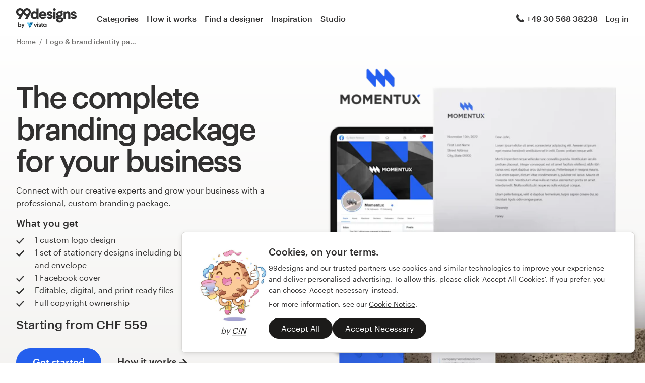

--- FILE ---
content_type: text/html; charset=utf-8
request_url: https://en.99designs.ch/brand-identity-pack
body_size: 81700
content:
<!DOCTYPE html><html lang="en-CH"><head><meta charSet="utf-8"/><title>Branding Package &amp; Brand Identity Design | 99designs</title><meta name="description" content="Get a professional, custom branding package from the creative experts. Brand identity pack and logo design. Award-winning designers. Original designs."/><meta property="og:title" content="Branding Package &amp; Brand Identity Design"/><meta property="og:description" content="Get a professional, custom branding package from the creative experts. Brand identity pack and logo design. Award-winning designers. Original designs."/><meta property="og:type" content="website"/><meta property="og:url" content="https://en.99designs.ch/brand-identity-pack"/><link rel="canonical" href="https://99designs.com/brand-identity-pack"/><meta name="viewport" content="width=device-width, initial-scale=1"/><meta http-equiv="cleartype" content="on"/><meta http-equiv="X-UA-Compatible" content="IE=edge,chrome=1"/><meta http-equiv="X-UA-TextLayoutMetrics" content="natural"/><meta http-equiv="Accept-CH" content="DPR, Viewport-Width, Width"/><link rel="preload" as="image" imagesrcset="https://images-marketing.99static.com/images/product-landing/hero/logo-brand-identity-pack/logo-brand-identity-pack-hero_0-599.webp?auto=format&amp;fit=max&amp;w=640&amp;q=75 640w, https://images-marketing.99static.com/images/product-landing/hero/logo-brand-identity-pack/logo-brand-identity-pack-hero_0-599.webp?auto=format&amp;fit=max&amp;w=750&amp;q=75 750w, https://images-marketing.99static.com/images/product-landing/hero/logo-brand-identity-pack/logo-brand-identity-pack-hero_0-599.webp?auto=format&amp;fit=max&amp;w=828&amp;q=75 828w, https://images-marketing.99static.com/images/product-landing/hero/logo-brand-identity-pack/logo-brand-identity-pack-hero_0-599.webp?auto=format&amp;fit=max&amp;w=1080&amp;q=75 1080w, https://images-marketing.99static.com/images/product-landing/hero/logo-brand-identity-pack/logo-brand-identity-pack-hero_0-599.webp?auto=format&amp;fit=max&amp;w=1200&amp;q=75 1200w, https://images-marketing.99static.com/images/product-landing/hero/logo-brand-identity-pack/logo-brand-identity-pack-hero_0-599.webp?auto=format&amp;fit=max&amp;w=1920&amp;q=75 1920w, https://images-marketing.99static.com/images/product-landing/hero/logo-brand-identity-pack/logo-brand-identity-pack-hero_0-599.webp?auto=format&amp;fit=max&amp;w=2048&amp;q=75 2048w, https://images-marketing.99static.com/images/product-landing/hero/logo-brand-identity-pack/logo-brand-identity-pack-hero_0-599.webp?auto=format&amp;fit=max&amp;w=3840&amp;q=75 3840w" imagesizes="100vw"/><link rel="preload" as="image" imagesrcset="https://images-marketing.99static.com/images/product-landing/hero/logo-brand-identity-pack/logo-brand-identity-pack-hero_600-899.webp?auto=format&amp;fit=max&amp;w=640&amp;q=75 640w, https://images-marketing.99static.com/images/product-landing/hero/logo-brand-identity-pack/logo-brand-identity-pack-hero_600-899.webp?auto=format&amp;fit=max&amp;w=750&amp;q=75 750w, https://images-marketing.99static.com/images/product-landing/hero/logo-brand-identity-pack/logo-brand-identity-pack-hero_600-899.webp?auto=format&amp;fit=max&amp;w=828&amp;q=75 828w, https://images-marketing.99static.com/images/product-landing/hero/logo-brand-identity-pack/logo-brand-identity-pack-hero_600-899.webp?auto=format&amp;fit=max&amp;w=1080&amp;q=75 1080w, https://images-marketing.99static.com/images/product-landing/hero/logo-brand-identity-pack/logo-brand-identity-pack-hero_600-899.webp?auto=format&amp;fit=max&amp;w=1200&amp;q=75 1200w, https://images-marketing.99static.com/images/product-landing/hero/logo-brand-identity-pack/logo-brand-identity-pack-hero_600-899.webp?auto=format&amp;fit=max&amp;w=1920&amp;q=75 1920w, https://images-marketing.99static.com/images/product-landing/hero/logo-brand-identity-pack/logo-brand-identity-pack-hero_600-899.webp?auto=format&amp;fit=max&amp;w=2048&amp;q=75 2048w, https://images-marketing.99static.com/images/product-landing/hero/logo-brand-identity-pack/logo-brand-identity-pack-hero_600-899.webp?auto=format&amp;fit=max&amp;w=3840&amp;q=75 3840w" imagesizes="100vw"/><link rel="preload" as="image" imagesrcset="https://images-marketing.99static.com/images/product-landing/hero/logo-brand-identity-pack/logo-brand-identity-pack-hero_900-1299.webp?auto=format&amp;fit=max&amp;w=384&amp;q=75 384w, https://images-marketing.99static.com/images/product-landing/hero/logo-brand-identity-pack/logo-brand-identity-pack-hero_900-1299.webp?auto=format&amp;fit=max&amp;w=640&amp;q=75 640w, https://images-marketing.99static.com/images/product-landing/hero/logo-brand-identity-pack/logo-brand-identity-pack-hero_900-1299.webp?auto=format&amp;fit=max&amp;w=750&amp;q=75 750w, https://images-marketing.99static.com/images/product-landing/hero/logo-brand-identity-pack/logo-brand-identity-pack-hero_900-1299.webp?auto=format&amp;fit=max&amp;w=828&amp;q=75 828w, https://images-marketing.99static.com/images/product-landing/hero/logo-brand-identity-pack/logo-brand-identity-pack-hero_900-1299.webp?auto=format&amp;fit=max&amp;w=1080&amp;q=75 1080w, https://images-marketing.99static.com/images/product-landing/hero/logo-brand-identity-pack/logo-brand-identity-pack-hero_900-1299.webp?auto=format&amp;fit=max&amp;w=1200&amp;q=75 1200w, https://images-marketing.99static.com/images/product-landing/hero/logo-brand-identity-pack/logo-brand-identity-pack-hero_900-1299.webp?auto=format&amp;fit=max&amp;w=1920&amp;q=75 1920w, https://images-marketing.99static.com/images/product-landing/hero/logo-brand-identity-pack/logo-brand-identity-pack-hero_900-1299.webp?auto=format&amp;fit=max&amp;w=2048&amp;q=75 2048w, https://images-marketing.99static.com/images/product-landing/hero/logo-brand-identity-pack/logo-brand-identity-pack-hero_900-1299.webp?auto=format&amp;fit=max&amp;w=3840&amp;q=75 3840w" imagesizes="50vw"/><link rel="preload" as="image" imagesrcset="https://images-marketing.99static.com/images/product-landing/hero/logo-brand-identity-pack/logo-brand-identity-pack-hero_1300-above.webp?auto=format&amp;fit=max&amp;w=384&amp;q=75 384w, https://images-marketing.99static.com/images/product-landing/hero/logo-brand-identity-pack/logo-brand-identity-pack-hero_1300-above.webp?auto=format&amp;fit=max&amp;w=640&amp;q=75 640w, https://images-marketing.99static.com/images/product-landing/hero/logo-brand-identity-pack/logo-brand-identity-pack-hero_1300-above.webp?auto=format&amp;fit=max&amp;w=750&amp;q=75 750w, https://images-marketing.99static.com/images/product-landing/hero/logo-brand-identity-pack/logo-brand-identity-pack-hero_1300-above.webp?auto=format&amp;fit=max&amp;w=828&amp;q=75 828w, https://images-marketing.99static.com/images/product-landing/hero/logo-brand-identity-pack/logo-brand-identity-pack-hero_1300-above.webp?auto=format&amp;fit=max&amp;w=1080&amp;q=75 1080w, https://images-marketing.99static.com/images/product-landing/hero/logo-brand-identity-pack/logo-brand-identity-pack-hero_1300-above.webp?auto=format&amp;fit=max&amp;w=1200&amp;q=75 1200w, https://images-marketing.99static.com/images/product-landing/hero/logo-brand-identity-pack/logo-brand-identity-pack-hero_1300-above.webp?auto=format&amp;fit=max&amp;w=1920&amp;q=75 1920w, https://images-marketing.99static.com/images/product-landing/hero/logo-brand-identity-pack/logo-brand-identity-pack-hero_1300-above.webp?auto=format&amp;fit=max&amp;w=2048&amp;q=75 2048w, https://images-marketing.99static.com/images/product-landing/hero/logo-brand-identity-pack/logo-brand-identity-pack-hero_1300-above.webp?auto=format&amp;fit=max&amp;w=3840&amp;q=75 3840w" imagesizes="50vw"/><meta name="next-head-count" content="17"/><style data-styled="" data-styled-version="5.3.5">.jMjGIu{color:inherit;margin-right:0.3em;}/*!sc*/
data-styled.g1[id="sc-b4d1d08e-0"]{content:"jMjGIu,gERbse,"}/*!sc*/
.kypjmW{margin-top:-24px;margin-right:-24px;margin-left:-24px;}/*!sc*/
data-styled.g2[id="sc-aee46b4c-0"]{content:"kypjmW,"}/*!sc*/
.bHzoFq{display:-webkit-box;display:-webkit-flex;display:-ms-flexbox;display:flex;width:100%;position:fixed;-webkit-box-pack:center;-webkit-justify-content:center;-ms-flex-pack:center;justify-content:center;-webkit-align-items:center;-webkit-box-align:center;-ms-flex-align:center;align-items:center;}/*!sc*/
.kTgeIS{display:-webkit-box;display:-webkit-flex;display:-ms-flexbox;display:flex;-webkit-flex-direction:row;-ms-flex-direction:row;flex-direction:row;background:linear-gradient(#ffffff,#f3f2f0);}/*!sc*/
@media (min-width:0) and (max-width:899px){.kTgeIS{-webkit-flex-direction:column;-ms-flex-direction:column;flex-direction:column;}}/*!sc*/
.gYDuIu{display:-webkit-box;display:-webkit-flex;display:-ms-flexbox;display:flex;width:50%;-webkit-box-pack:end;-webkit-justify-content:flex-end;-ms-flex-pack:end;justify-content:flex-end;}/*!sc*/
@media (min-width:0) and (max-width:899px){.gYDuIu{width:inherit;}}/*!sc*/
@media (min-width:0) and (max-width:899px){.gYDuIu{-webkit-box-pack:start;-webkit-justify-content:flex-start;-ms-flex-pack:start;justify-content:flex-start;}}/*!sc*/
.ihxNPB{width:100%;max-width:650px;padding-bottom:64px;padding-left:32px;padding-right:48px;}/*!sc*/
@media (min-width:0) and (max-width:899px){.ihxNPB{padding-bottom:32px;}}/*!sc*/
@media (min-width:0) and (max-width:899px){.ihxNPB{padding-left:16px;}}/*!sc*/
@media (min-width:0) and (max-width:899px){.ihxNPB{padding-right:16px;}}/*!sc*/
.hywvpI{padding-top:64px;padding-bottom:16px;}/*!sc*/
@media (min-width:0) and (max-width:899px){.hywvpI{padding-top:48px;}}/*!sc*/
.jsETbF{padding-top:16px;}/*!sc*/
.cGhDju{padding-bottom:8px;}/*!sc*/
.gscUHF{padding-left:16px;}/*!sc*/
.DJhCG{display:-webkit-box;display:-webkit-flex;display:-ms-flexbox;display:flex;padding-top:32px;-webkit-flex-direction:row;-ms-flex-direction:row;flex-direction:row;}/*!sc*/
@media (min-width:0) and (max-width:899px){.DJhCG{padding-top:24px;}}/*!sc*/
@media (min-width:0) and (max-width:599px){.DJhCG{-webkit-flex-direction:column;-ms-flex-direction:column;flex-direction:column;}}/*!sc*/
.jhotQB{margin-right:32px;}/*!sc*/
@media (min-width:0) and (max-width:599px){.jhotQB{margin-right:0;}}/*!sc*/
.fWxGJQ{display:-webkit-box;display:-webkit-flex;display:-ms-flexbox;display:flex;padding-top:12px;padding-bottom:16px;-webkit-box-pack:start;-webkit-justify-content:flex-start;-ms-flex-pack:start;justify-content:flex-start;}/*!sc*/
@media (min-width:0) and (max-width:599px){.fWxGJQ{padding-top:16px;}}/*!sc*/
@media (min-width:0) and (max-width:599px){.fWxGJQ{padding-bottom:8px;}}/*!sc*/
@media (min-width:0) and (max-width:599px){.fWxGJQ{-webkit-box-pack:center;-webkit-justify-content:center;-ms-flex-pack:center;justify-content:center;}}/*!sc*/
.goggHB{margin-left:4px;}/*!sc*/
.kpvIiF{width:50%;min-height:inherit;max-width:1000px;position:relative;}/*!sc*/
@media (min-width:0) and (max-width:899px){.kpvIiF{width:inherit;}}/*!sc*/
@media (min-width:0) and (max-width:899px){.kpvIiF{min-height:600px;}}/*!sc*/
.iKNEpS{position:absolute;right:24px;bottom:24px;}/*!sc*/
@media (min-width:1300px){.iKNEpS{right:96px;}}/*!sc*/
@media (min-width:0) and (max-width:899px){.iKNEpS{bottom:16px;}}/*!sc*/
.dtDEdj{margin-top:auto;margin-bottom:auto;margin-left:auto;margin-right:auto;padding-left:32px;padding-right:32px;}/*!sc*/
@media (min-width:0) and (max-width:599px){.dtDEdj{padding-left:16px;}}/*!sc*/
@media (min-width:0) and (max-width:599px){.dtDEdj{padding-right:16px;}}/*!sc*/
.laWIMf{display:-webkit-box;display:-webkit-flex;display:-ms-flexbox;display:flex;padding-top:64px;padding-bottom:64px;-webkit-flex-direction:column-reverse;-ms-flex-direction:column-reverse;flex-direction:column-reverse;background:#ffffff;}/*!sc*/
@media (min-width:0) and (max-width:899px){.laWIMf{padding-top:48px;}}/*!sc*/
@media (min-width:1300px){.laWIMf{padding-top:96px;}}/*!sc*/
@media (min-width:0) and (max-width:899px){.laWIMf{padding-bottom:48px;}}/*!sc*/
@media (min-width:1300px){.laWIMf{padding-bottom:96px;}}/*!sc*/
@media (min-width:1300px){.laWIMf{-webkit-flex-direction:row;-ms-flex-direction:row;flex-direction:row;}}/*!sc*/
.cGiJHg{display:-webkit-box;display:-webkit-flex;display:-ms-flexbox;display:flex;width:inherit;-webkit-flex-direction:column;-ms-flex-direction:column;flex-direction:column;-webkit-align-items:center;-webkit-box-align:center;-ms-flex-align:center;align-items:center;}/*!sc*/
@media (min-width:1300px){.cGiJHg{width:40%;}}/*!sc*/
@media (min-width:1300px){.cGiJHg{-webkit-align-items:start;-webkit-box-align:start;-ms-flex-align:start;align-items:start;}}/*!sc*/
.ftcCWF{display:block;width:438px;height:450px;position:relative;}/*!sc*/
@media (min-width:0) and (max-width:599px){.ftcCWF{width:262.8px;}}/*!sc*/
@media (min-width:0) and (max-width:599px){.ftcCWF{height:270px;}}/*!sc*/
.ePtrxJ{display:-webkit-box;display:-webkit-flex;display:-ms-flexbox;display:flex;width:438px;padding-top:12px;-webkit-flex-direction:column;-ms-flex-direction:column;flex-direction:column;-webkit-align-items:end;-webkit-box-align:end;-ms-flex-align:end;align-items:end;}/*!sc*/
@media (min-width:0) and (max-width:599px){.ePtrxJ{width:262.8px;}}/*!sc*/
.eGGkZP{width:inherit;padding-left:0;}/*!sc*/
@media (min-width:1300px){.eGGkZP{width:60%;}}/*!sc*/
@media (min-width:1300px){.eGGkZP{padding-left:32px;}}/*!sc*/
.hatVRA{padding-top:24px;}/*!sc*/
@media (min-width:0) and (max-width:899px){.hatVRA{padding-top:16px;}}/*!sc*/
.doMirZ{display:-webkit-box;display:-webkit-flex;display:-ms-flexbox;display:flex;padding-bottom:48px;-webkit-flex-wrap:wrap;-ms-flex-wrap:wrap;flex-wrap:wrap;}/*!sc*/
@media (min-width:0) and (max-width:899px){.doMirZ{padding-bottom:32px;}}/*!sc*/
@media (min-width:1300px){.doMirZ{padding-bottom:0;}}/*!sc*/
.gYISjr{display:-webkit-box;display:-webkit-flex;display:-ms-flexbox;display:flex;width:50%;padding-top:32px;}/*!sc*/
@media (min-width:0) and (max-width:899px){.gYISjr{width:100%;}}/*!sc*/
@media (min-width:0) and (max-width:899px){.gYISjr{padding-top:24px;}}/*!sc*/
.htDBmJ{width:40px;height:40px;}/*!sc*/
.jPCsnZ{display:-webkit-box;display:-webkit-flex;display:-ms-flexbox;display:flex;padding-left:16px;-webkit-flex-direction:column;-ms-flex-direction:column;flex-direction:column;}/*!sc*/
.iVCzIe{padding-top:8px;}/*!sc*/
.cSDUWO{min-height:600px;margin-top:0;margin-bottom:0;background:#F3F2F0;}/*!sc*/
.iPVceb{max-width:1300px;margin-left:auto;margin-right:auto;padding-top:64px;padding-bottom:64px;padding-left:32px;padding-right:32px;}/*!sc*/
@media (min-width:0) and (max-width:899px){.iPVceb{padding-top:48px;}}/*!sc*/
@media (min-width:1300px){.iPVceb{padding-top:96px;}}/*!sc*/
@media (min-width:0) and (max-width:899px){.iPVceb{padding-bottom:48px;}}/*!sc*/
@media (min-width:1300px){.iPVceb{padding-bottom:96px;}}/*!sc*/
@media (min-width:0) and (max-width:599px){.iPVceb{padding-left:16px;}}/*!sc*/
@media (min-width:0) and (max-width:599px){.iPVceb{padding-right:16px;}}/*!sc*/
.bQWdZY{display:-webkit-box;display:-webkit-flex;display:-ms-flexbox;display:flex;-webkit-flex-direction:column;-ms-flex-direction:column;flex-direction:column;}/*!sc*/
.goTeCj{display:-webkit-box;display:-webkit-flex;display:-ms-flexbox;display:flex;padding-top:32px;-webkit-flex-direction:row;-ms-flex-direction:row;flex-direction:row;}/*!sc*/
@media (min-width:0) and (max-width:899px){.goTeCj{padding-top:16px;}}/*!sc*/
.kvmwho{max-width:450px;}/*!sc*/
@media (min-width:0) and (max-width:899px){.kvmwho{max-width:-webkit-fit-content;max-width:-moz-fit-content;max-width:fit-content;}}/*!sc*/
@media (min-width:1300px){.kvmwho{max-width:500px;}}/*!sc*/
.gepZGP{display:-webkit-box;display:-webkit-flex;display:-ms-flexbox;display:flex;-webkit-flex-direction:column;-ms-flex-direction:column;flex-direction:column;}/*!sc*/
@media (min-width:600px) and (max-width:899px){.gepZGP{-webkit-flex-direction:row;-ms-flex-direction:row;flex-direction:row;}}/*!sc*/
.gNPtzb{display:-webkit-box;display:-webkit-flex;display:-ms-flexbox;display:flex;padding-top:32px;padding-right:0;-webkit-flex-direction:column;-ms-flex-direction:column;flex-direction:column;}/*!sc*/
@media (min-width:0) and (max-width:899px){.gNPtzb{padding-top:16px;}}/*!sc*/
@media (min-width:600px) and (max-width:899px){.gNPtzb{padding-right:32px;}}/*!sc*/
.dciGAY{display:-webkit-box;display:-webkit-flex;display:-ms-flexbox;display:flex;-webkit-flex-direction:row;-ms-flex-direction:row;flex-direction:row;-webkit-align-items:center;-webkit-box-align:center;-ms-flex-align:center;align-items:center;}/*!sc*/
@media (min-width:0) and (max-width:899px){.dciGAY{-webkit-flex-direction:column;-ms-flex-direction:column;flex-direction:column;}}/*!sc*/
@media (min-width:0) and (max-width:899px){.dciGAY{-webkit-align-items:start;-webkit-box-align:start;-ms-flex-align:start;align-items:start;}}/*!sc*/
.cYZpsx{padding-top:0;padding-left:16px;}/*!sc*/
@media (min-width:0) and (max-width:899px){.cYZpsx{padding-top:8px;}}/*!sc*/
@media (min-width:0) and (max-width:899px){.cYZpsx{padding-left:0;}}/*!sc*/
.beamJ{margin-top:0;margin-left:64px;}/*!sc*/
@media (min-width:0) and (max-width:899px){.beamJ{margin-top:32px;}}/*!sc*/
@media (min-width:0) and (max-width:899px){.beamJ{margin-left:0;}}/*!sc*/
.bnimSa{margin-top:32px;margin-bottom:32px;}/*!sc*/
@media (min-width:0) and (max-width:899px){.bnimSa{margin-top:16px;}}/*!sc*/
@media (min-width:0) and (max-width:899px){.bnimSa{margin-bottom:16px;}}/*!sc*/
.jxFfNK{margin-top:32px;margin-left:32px;}/*!sc*/
.gyqyID{display:-webkit-box;display:-webkit-flex;display:-ms-flexbox;display:flex;-webkit-flex-wrap:wrap;-ms-flex-wrap:wrap;flex-wrap:wrap;-webkit-box-pack:justify;-webkit-justify-content:space-between;-ms-flex-pack:justify;justify-content:space-between;}/*!sc*/
.khUFNH{width:24%;margin-bottom:16px;}/*!sc*/
@media (min-width:600px) and (max-width:899px){.khUFNH{width:32%;}}/*!sc*/
@media (min-width:0) and (max-width:599px){.khUFNH{width:49%;}}/*!sc*/
@media (min-width:1300px){.khUFNH{width:15%;}}/*!sc*/
.epKNAW{width:auto;height:auto;margin-bottom:8px;background:#eae9e7;}/*!sc*/
.jzXGvS{margin-top:16px;margin-left:16px;}/*!sc*/
@media (min-width:0) and (max-width:599px){.jzXGvS{margin-top:8px;}}/*!sc*/
@media (min-width:0) and (max-width:599px){.jzXGvS{margin-left:8px;}}/*!sc*/
.dMyQaG{display:inline-block;position:relative;}/*!sc*/
.hrpuZE{width:140px;}/*!sc*/
@media (min-width:600px) and (max-width:899px){.hrpuZE{width:110px;}}/*!sc*/
@media (min-width:0) and (max-width:599px){.hrpuZE{width:90px;}}/*!sc*/
.bonaqM{display:-webkit-box;display:-webkit-flex;display:-ms-flexbox;display:flex;margin-top:32px;padding-bottom:8px;-webkit-box-pack:center;-webkit-justify-content:center;-ms-flex-pack:center;justify-content:center;}/*!sc*/
@media (min-width:0) and (max-width:599px){.bonaqM{margin-top:24px;}}/*!sc*/
@media (min-width:1300px){.bonaqM{margin-top:48px;}}/*!sc*/
.bCHVAe{background:#eae9e7;}/*!sc*/
.jvDDkC{padding-top:64px;padding-bottom:64px;}/*!sc*/
@media (min-width:0) and (max-width:899px){.jvDDkC{padding-top:48px;}}/*!sc*/
@media (min-width:1300px){.jvDDkC{padding-top:96px;}}/*!sc*/
@media (min-width:0) and (max-width:899px){.jvDDkC{padding-bottom:48px;}}/*!sc*/
@media (min-width:1300px){.jvDDkC{padding-bottom:96px;}}/*!sc*/
.jglVSE{display:-webkit-box;display:-webkit-flex;display:-ms-flexbox;display:flex;-webkit-box-pack:justify;-webkit-justify-content:space-between;-ms-flex-pack:justify;justify-content:space-between;}/*!sc*/
.gtDjHY{display:block;-webkit-align-self:end;-ms-flex-item-align:end;align-self:end;}/*!sc*/
@media (min-width:0) and (max-width:899px){.gtDjHY{display:none;}}/*!sc*/
.jxyRkW{white-space:normal;-webkit-flex-shrink:0;-ms-flex-negative:0;flex-shrink:0;}/*!sc*/
.hZyOCG{margin-top:32px;margin-left:32px;}/*!sc*/
@media (min-width:0) and (max-width:599px){.hZyOCG{margin-top:24px;}}/*!sc*/
@media (min-width:0) and (max-width:599px){.hZyOCG{margin-left:24px;}}/*!sc*/
.fXWHAC{height:100%;padding-top:24px;padding-bottom:48px;}/*!sc*/
.kFrPWW{width:392px;height:100%;}/*!sc*/
@media (min-width:600px) and (max-width:899px){.kFrPWW{width:330px;}}/*!sc*/
@media (min-width:0) and (max-width:599px){.kFrPWW{width:260px;}}/*!sc*/
.fOsXpd{width:100%;height:261px;margin-bottom:24px;background:#eae9e7;}/*!sc*/
@media (min-width:600px) and (max-width:899px){.fOsXpd{height:226px;}}/*!sc*/
@media (min-width:0) and (max-width:599px){.fOsXpd{height:173px;}}/*!sc*/
.llcjJi{display:-webkit-box;display:-webkit-flex;display:-ms-flexbox;display:flex;height:100%;-webkit-flex-direction:column;-ms-flex-direction:column;flex-direction:column;}/*!sc*/
.cLJTLP{-webkit-box-flex:1;-webkit-flex-grow:1;-ms-flex-positive:1;flex-grow:1;}/*!sc*/
.bGdSXS{margin-top:8px;margin-left:8px;}/*!sc*/
.izvgtW{padding-left:8px;padding-right:8px;-webkit-box-flex:1;-webkit-flex-grow:1;-ms-flex-positive:1;flex-grow:1;}/*!sc*/
.ioagoI{display:none;-webkit-box-pack:center;-webkit-justify-content:center;-ms-flex-pack:center;justify-content:center;}/*!sc*/
@media (min-width:0) and (max-width:899px){.ioagoI{display:-webkit-box;display:-webkit-flex;display:-ms-flexbox;display:flex;}}/*!sc*/
.ccFmEV{display:-webkit-box;display:-webkit-flex;display:-ms-flexbox;display:flex;margin-bottom:64px;padding-top:8px;}/*!sc*/
.iHUqXS{display:-webkit-box;display:-webkit-flex;display:-ms-flexbox;display:flex;margin-right:64px;-webkit-flex-direction:column;-ms-flex-direction:column;flex-direction:column;}/*!sc*/
@media (min-width:0) and (max-width:899px){.iHUqXS{margin-right:32px;}}/*!sc*/
.bDeKCg{min-height:600px;margin-top:0;margin-bottom:0;background:#faf9f7;}/*!sc*/
.bjeSCI{display:-webkit-box;display:-webkit-flex;display:-ms-flexbox;display:flex;padding-top:32px;padding-bottom:32px;-webkit-flex-direction:column;-ms-flex-direction:column;flex-direction:column;}/*!sc*/
@media (min-width:0) and (max-width:599px){.bjeSCI{padding-bottom:24px;}}/*!sc*/
@media (min-width:1300px){.bjeSCI{padding-bottom:48px;}}/*!sc*/
.HeMPs{padding-bottom:24px;}/*!sc*/
.hyLMEP{display:-webkit-box;display:-webkit-flex;display:-ms-flexbox;display:flex;margin-top:24px;-webkit-box-pack:center;-webkit-justify-content:center;-ms-flex-pack:center;justify-content:center;}/*!sc*/
data-styled.g3[id="sc-7cfe1654-0"]{content:"bHzoFq,jfChQI,kTgeIS,gYDuIu,ihxNPB,hywvpI,jsETbF,cGhDju,gscUHF,DJhCG,jhotQB,fWxGJQ,goggHB,kpvIiF,iKNEpS,dtDEdj,laWIMf,cGiJHg,ftcCWF,ePtrxJ,eGGkZP,hatVRA,doMirZ,gYISjr,htDBmJ,jPCsnZ,iVCzIe,cSDUWO,iPVceb,bQWdZY,goTeCj,kvmwho,gepZGP,gNPtzb,dciGAY,cYZpsx,beamJ,bnimSa,jxFfNK,gyqyID,khUFNH,epKNAW,jzXGvS,dMyQaG,hrpuZE,bonaqM,bCHVAe,jvDDkC,jglVSE,gtDjHY,jxyRkW,hZyOCG,fXWHAC,kFrPWW,fOsXpd,llcjJi,cLJTLP,bGdSXS,izvgtW,ioagoI,ccFmEV,iHUqXS,bDeKCg,bjeSCI,HeMPs,hyLMEP,"}/*!sc*/
.ymEhC{border-radius:50%;width:32px;height:32px;}/*!sc*/
data-styled.g7[id="sc-efb3b5a9-1"]{content:"ymEhC,"}/*!sc*/
.iZqLrZ{margin-bottom:0;line-height:1.6;color:#313030;font-family:Graphik,sans-serif;font-size:16px;font-weight:400;}/*!sc*/
.ZTiyJ{margin-bottom:0;font-style:italic;color:#5b5a58;font-family:Georgia,serif;font-size:14px;font-weight:400;}/*!sc*/
.esGyfi{margin-bottom:0;color:#313030;font-family:Graphik,sans-serif;font-size:19px;font-weight:400;}/*!sc*/
.gnEDAl{margin-bottom:0;color:#313030;font-family:Graphik,sans-serif;font-size:16px;font-weight:400;}/*!sc*/
.cWuLKC{margin-bottom:0;overflow:hidden;text-overflow:ellipsis;white-space:nowrap;max-width:100%;color:#313030;font-family:Graphik,sans-serif;font-size:16px;font-weight:400;}/*!sc*/
.klNa-d{margin-bottom:0;overflow:hidden;display:-webkit-box;-webkit-box-orient:vertical;-webkit-line-clamp:4;color:#5b5a58;font-family:Graphik,sans-serif;font-size:14px;font-weight:400;}/*!sc*/
@media (min-width:0) and (max-width:899px){.klNa-d{-webkit-line-clamp:5;}}/*!sc*/
.fXvKCX{margin-bottom:0;color:#313030;font-family:Graphik,sans-serif;font-size:14px;font-weight:400;}/*!sc*/
data-styled.g8[id="sc-da8c43ad-0"]{content:"iZqLrZ,ZTiyJ,esGyfi,gnEDAl,cWuLKC,klNa-d,fXvKCX,"}/*!sc*/
article,aside,details,figcaption,figure,footer,header,hgroup,main,nav,section,summary{display:block;}/*!sc*/
audio,canvas,video{display:inline-block;}/*!sc*/
audio,canvas,img,svg,video{vertical-align:middle;}/*!sc*/
audio:not([controls]){display:none;height:0;}/*!sc*/
[hidden],template{display:none;}/*!sc*/
*,*:before,*:after{box-sizing:border-box;}/*!sc*/
html{-ms-text-size-adjust:100%;-webkit-text-size-adjust:100%;-webkit-overflow-scrolling:touch;-webkit-tap-highlight-color:rgba(0,0,0,0);}/*!sc*/
body{margin:0;padding:0;}/*!sc*/
dfn{font-style:italic;}/*!sc*/
mark{background:#ff0;color:#000;}/*!sc*/
kbd,samp{font-family:monospace,serif;font-size:1em;}/*!sc*/
q{quotes:'“''”''‘''’';}/*!sc*/
sub,sup{font-size:75%;line-height:0;position:relative;vertical-align:baseline;}/*!sc*/
sup{top:-0.5em;}/*!sc*/
sub{bottom:-0.25em;}/*!sc*/
img{border:0;max-width:100%;height:auto;vertical-align:middle;}/*!sc*/
svg:not(:root){overflow:hidden;}/*!sc*/
figure{margin:0;}/*!sc*/
form{margin:0;}/*!sc*/
fieldset{margin:0;padding:0;border:none;}/*!sc*/
legend{padding:0;display:block;width:100%;line-height:inherit;border:0;border:none;}/*!sc*/
label{display:inline;}/*!sc*/
button,input,select,textarea{font-family:inherit;font-size:100%;margin:0;}/*!sc*/
input,select,textarea{width:100%;}/*!sc*/
button,input{line-height:1.6;}/*!sc*/
button,select{text-transform:none;}/*!sc*/
optgroup{font-size:inherit;font-style:inherit;font-family:inherit;}/*!sc*/
select,textarea,input[type='text'],input[type='password'],input[type='datetime'],input[type='datetime-local'],input[type='date'],input[type='month'],input[type='time'],input[type='week'],input[type='number'],input[type='email'],input[type='url'],input[type='search'],input[type='tel'],input[type='color']{vertical-align:baseline;}/*!sc*/
input[type='file'],input[type='image'],input[type='radio'],input[type='checkbox']{width:auto;}/*!sc*/
input[type='file']:focus,input[type='radio']:focus,input[type='checkbox']:focus{outline:5px auto -webkit-focus-ring-color;outline-offset:-2px;}/*!sc*/
button,html input[type="button"],input[type="reset"],input[type="submit"]{-webkit-appearance:button;cursor:pointer;}/*!sc*/
button[disabled],html input[disabled]{cursor:default;}/*!sc*/
input[disabled],select[disabled],textarea[disabled]{cursor:not-allowed;}/*!sc*/
input[disabled],textarea[disabled]{background-color:#f3f2f0;}/*!sc*/
input[type='checkbox'],input[type='radio']{box-sizing:border-box;padding:0;}/*!sc*/
input[type='search']{-webkit-appearance:textfield;-moz-box-sizing:border-box;-webkit-box-sizing:border-box;box-sizing:border-box;}/*!sc*/
input[type='search']::-webkit-search-cancel-button,input[type='search']::-webkit-search-decoration{-webkit-appearance:none;}/*!sc*/
button::-moz-focus-inner,input::-moz-focus-inner{border:0;padding:0;}/*!sc*/
textarea{overflow:auto;vertical-align:top;}/*!sc*/
table{border-collapse:collapse;border-spacing:0;margin-bottom:24px;max-width:100%;background-color:transparent;}/*!sc*/
td{vertical-align:baseline;}/*!sc*/
ul,ol{padding-left:1em;}/*!sc*/
ul ul,ul ol,ol ol,ol ul{margin-bottom:0;}/*!sc*/
li{line-height:1.6;}/*!sc*/
html,body,input,button,select,textarea,address,blockquote{color:#313030;font-family:Graphik,sans-serif;font-weight:400;font-size:16px;line-height:1.6;}/*!sc*/
p{margin-top:0;margin-right:0;margin-bottom:0;margin-left:0;}/*!sc*/
ul{margin-top:0;margin-right:0;margin-bottom:0;margin-left:1.6rem;}/*!sc*/
ol{margin-top:0;margin-right:0;margin-bottom:0;margin-left:1.6rem;}/*!sc*/
h1,h2,h3,h4,h5,h6{font-family:"Graphik Medium",sans-serif;font-weight:400;text-rendering:optimizelegibility;}/*!sc*/
small{font-size:70%;color:#969694;}/*!sc*/
strong,b{font-weight:700;line-height:inherit;}/*!sc*/
em,i{font-style:italic;line-height:inherit;}/*!sc*/
a{color:#1f3ca6;background:transparent;-webkit-text-decoration:none;text-decoration:none;line-height:inherit;}/*!sc*/
a:hover,a:focus{color:#1f3ca6;}/*!sc*/
a:focus{outline:thin dotted;}/*!sc*/
a:active,a:hover{outline:0;}/*!sc*/
a:hover{-webkit-text-decoration:underline;text-decoration:underline;}/*!sc*/
a:active{-webkit-text-decoration:none;text-decoration:none;}/*!sc*/
a img{border:none;}/*!sc*/
blockquote{border-left:5px solid #1f3ca6;margin-top:0;margin-right:0;margin-bottom:0;margin-left:1.6rem;padding-top:0;padding-right:0;padding-bottom:0;padding-left:1rem;color:inherit;line-height:inherit;}/*!sc*/
blockquote cite{display:block;font-size:85%;color:#969694;font-family:Georgia,serifMonaco,Menlo,Consolas,Courier New,monospace;font-weight:inherit;font-size:1em;color:inherit;margin:0;}/*!sc*/
pre{font-size:16px;line-height:inherit;white-space:pre-wrap;}/*!sc*/
abbr[title],acronym{border-bottom:1px dotted #969694;cursor:help;text-transform:none;}/*!sc*/
abbr,acronym{color:inherit;}/*!sc*/
acronym{text-transform:uppercase;}/*!sc*/
hr{margin-top:0;margin-right:0;margin-left:0;margin-bottom:1.6rem;height:1px;border-style:none;color:#313030;background-color:#313030;-moz-box-sizing:content-box;box-sizing:content-box;}/*!sc*/
th{font-weight:normal;}/*!sc*/
data-styled.g10[id="sc-global-kIZMmk1"]{content:"sc-global-kIZMmk1,"}/*!sc*/
.fdcJtu{border-radius:8px;padding:24px;background-color:#ffffff;box-shadow:0 3px 9px 0 rgba(0,0,0,0.1);}/*!sc*/
data-styled.g11[id="sc-8b8b9022-0"]{content:"fdcJtu,"}/*!sc*/
.FQZdb:last-child{padding-bottom:0;}/*!sc*/
data-styled.g12[id="sc-a1d820d1-0"]{content:"FQZdb,"}/*!sc*/
.hmAMdj{display:-webkit-inline-box;display:-webkit-inline-flex;display:-ms-inline-flexbox;display:inline-flex;-webkit-align-items:center;-webkit-box-align:center;-ms-flex-align:center;align-items:center;-webkit-flex-wrap:nowrap;-ms-flex-wrap:nowrap;flex-wrap:nowrap;margin-top:-32px;margin-left:-32px;}/*!sc*/
.eRXhFz{display:-webkit-inline-box;display:-webkit-inline-flex;display:-ms-inline-flexbox;display:inline-flex;-webkit-align-items:center;-webkit-box-align:center;-ms-flex-align:center;align-items:center;-webkit-flex-wrap:nowrap;-ms-flex-wrap:nowrap;flex-wrap:nowrap;margin-top:-16px;margin-left:-16px;}/*!sc*/
@media (min-width:0) and (max-width:599px){.eRXhFz{margin-top:-8px;}}/*!sc*/
@media (min-width:0) and (max-width:599px){.eRXhFz{margin-left:-8px;}}/*!sc*/
.igLTli{display:-webkit-inline-box;display:-webkit-inline-flex;display:-ms-inline-flexbox;display:inline-flex;-webkit-align-items:center;-webkit-box-align:center;-ms-flex-align:center;align-items:center;-webkit-flex-wrap:wrap;-ms-flex-wrap:wrap;flex-wrap:wrap;margin-top:-32px;margin-left:-32px;}/*!sc*/
@media (min-width:0) and (max-width:599px){.igLTli{margin-top:-24px;}}/*!sc*/
@media (min-width:0) and (max-width:599px){.igLTli{margin-left:-24px;}}/*!sc*/
.fPGGmu{display:-webkit-inline-box;display:-webkit-inline-flex;display:-ms-inline-flexbox;display:inline-flex;-webkit-align-items:center;-webkit-box-align:center;-ms-flex-align:center;align-items:center;-webkit-flex-wrap:wrap;-ms-flex-wrap:wrap;flex-wrap:wrap;margin-top:-8px;margin-left:-8px;}/*!sc*/
data-styled.g13[id="sc-d52f54b8-0"]{content:"hmAMdj,eRXhFz,igLTli,fPGGmu,"}/*!sc*/
.cxWik{display:-webkit-inline-box;display:-webkit-inline-flex;display:-ms-inline-flexbox;display:inline-flex;height:30px;font-family:Graphik,sans-serif;font-size:16px;border:1px solid;line-height:1.6;border-color:#dad9d7;border-radius:4px;white-space:nowrap;outline:0;background-color:#eae9e7;border-color:#eae9e7;}/*!sc*/
data-styled.g25[id="sc-bczRLJ"]{content:"cxWik,"}/*!sc*/
.cDqRgO{font-size:60px;margin-top:0;margin-bottom:0;line-height:1.05;-webkit-letter-spacing:-0.045em;-moz-letter-spacing:-0.045em;-ms-letter-spacing:-0.045em;letter-spacing:-0.045em;font-family:"Graphik Medium",sans-serif;font-weight:400;}/*!sc*/
@media (min-width:0) and (max-width:899px){.cDqRgO{font-size:48px;}}/*!sc*/
.hVnbBn{font-size:19px;margin-top:0;margin-bottom:0;line-height:1.3;-webkit-letter-spacing:0;-moz-letter-spacing:0;-ms-letter-spacing:0;letter-spacing:0;font-family:"Graphik Medium",sans-serif;font-weight:400;}/*!sc*/
@media (min-width:0) and (max-width:899px){.hVnbBn{font-size:16px;}}/*!sc*/
.gcIGno{font-size:24px;margin-top:0;margin-bottom:0;line-height:1.25;-webkit-letter-spacing:-0.005em;-moz-letter-spacing:-0.005em;-ms-letter-spacing:-0.005em;letter-spacing:-0.005em;font-family:"Graphik Medium",sans-serif;font-weight:400;}/*!sc*/
@media (min-width:0) and (max-width:899px){.gcIGno{font-size:19px;}}/*!sc*/
.gINGVT{font-size:32px;margin-top:0;margin-bottom:0;line-height:1.15;-webkit-letter-spacing:-0.015em;-moz-letter-spacing:-0.015em;-ms-letter-spacing:-0.015em;letter-spacing:-0.015em;font-family:"Graphik Medium",sans-serif;font-weight:400;}/*!sc*/
@media (min-width:0) and (max-width:899px){.gINGVT{font-size:24px;}}/*!sc*/
.dmKlEB{font-size:32px;margin-top:0;margin-bottom:0;line-height:1.15;-webkit-letter-spacing:-0.015em;-moz-letter-spacing:-0.015em;-ms-letter-spacing:-0.015em;letter-spacing:-0.015em;font-family:"Graphik Medium",sans-serif;font-weight:normal;color:#313030;}/*!sc*/
@media (min-width:0) and (max-width:899px){.dmKlEB{font-size:24px;}}/*!sc*/
data-styled.g33[id="sc-6480c09f-0"]{content:"cDqRgO,hVnbBn,gcIGno,gINGVT,dmKlEB,"}/*!sc*/
.eYYzZT{display:inline-grid;position:relative;-webkit-align-items:center;-webkit-box-align:center;-ms-flex-align:center;align-items:center;-webkit-box-pack:center;-webkit-justify-content:center;-ms-flex-pack:center;justify-content:center;grid-auto-flow:column;vertical-align:middle;margin:0;padding:12px 32px;line-height:1.3;min-height:56px;min-width:56px;text-align:center;font-weight:700;font-size:19px;background:#245FED;border-color:#245FED;color:#FFFFFF;border-width:1px;border-style:solid;-webkit-transition:background-color 0.1s,border-color 0.1s;transition:background-color 0.1s,border-color 0.1s;-moz-appearance:none;-webkit-appearance:none;cursor:pointer;-webkit-text-decoration:none;text-decoration:none;border-radius:999px;width:auto;}/*!sc*/
@media (min-width:0) and (max-width:599px){.eYYzZT{width:100%;}}/*!sc*/
.eYYzZT:hover,.eYYzZT:focus{color:#FFFFFF;background-color:#144DD5;border-color:#144DD5;-webkit-text-decoration:none;text-decoration:none;outline:none;}/*!sc*/
.eYYzZT:focus:not(:focus-visible):not(:active):not([aria-disabled='true']){background:#245FED;border-color:#245FED;color:#FFFFFF;}/*!sc*/
.eYYzZT:focus-visible{outline:none;background:#245FED;border-color:#245FED;color:#FFFFFF;}/*!sc*/
.eYYzZT:focus-visible::after{content:'';position:absolute;border-radius:inherit;top:-1px;right:-1px;bottom:-1px;left:-1px;box-shadow:0 0 0 2px #ffffff,0 0 0 4px #1f3ca6;z-index:1;pointer-events:none;}/*!sc*/
.eYYzZT:active{background-color:#245FED;border-color:#245FED;color:#FFFFFF;}/*!sc*/
.eYYzZT:disabled,.eYYzZT[disabled],.eYYzZT[aria-disabled='true']{cursor:not-allowed;background:#eae9e7;border-color:#eae9e7;color:#b6b5b3;}/*!sc*/
.eYYzZT:disabled:hover,.eYYzZT[disabled]:hover,.eYYzZT[aria-disabled='true']:hover,.eYYzZT:disabled:focus,.eYYzZT[disabled]:focus,.eYYzZT[aria-disabled='true']:focus{background:#eae9e7;border-color:#eae9e7;color:#b6b5b3;}/*!sc*/
.eYYzZT:disabled:active,.eYYzZT[disabled]:active,.eYYzZT[aria-disabled='true']:active{background:#eae9e7;border-color:#eae9e7;color:#b6b5b3;}/*!sc*/
.gDQuek{display:inline-grid;position:relative;-webkit-align-items:center;-webkit-box-align:center;-ms-flex-align:center;align-items:center;-webkit-box-pack:center;-webkit-justify-content:center;-ms-flex-pack:center;justify-content:center;grid-auto-flow:column;vertical-align:middle;margin:0;padding:12px 32px;line-height:1.3;min-height:56px;min-width:56px;text-align:center;font-weight:700;font-size:19px;background:#245FED;border-color:#245FED;color:#FFFFFF;border-width:1px;border-style:solid;-webkit-transition:background-color 0.1s,border-color 0.1s;transition:background-color 0.1s,border-color 0.1s;-moz-appearance:none;-webkit-appearance:none;cursor:pointer;-webkit-text-decoration:none;text-decoration:none;border-radius:999px;width:auto;}/*!sc*/
.gDQuek:hover,.gDQuek:focus{color:#FFFFFF;background-color:#144DD5;border-color:#144DD5;-webkit-text-decoration:none;text-decoration:none;outline:none;}/*!sc*/
.gDQuek:focus:not(:focus-visible):not(:active):not([aria-disabled='true']){background:#245FED;border-color:#245FED;color:#FFFFFF;}/*!sc*/
.gDQuek:focus-visible{outline:none;background:#245FED;border-color:#245FED;color:#FFFFFF;}/*!sc*/
.gDQuek:focus-visible::after{content:'';position:absolute;border-radius:inherit;top:-1px;right:-1px;bottom:-1px;left:-1px;box-shadow:0 0 0 2px #ffffff,0 0 0 4px #1f3ca6;z-index:1;pointer-events:none;}/*!sc*/
.gDQuek:active{background-color:#245FED;border-color:#245FED;color:#FFFFFF;}/*!sc*/
.gDQuek:disabled,.gDQuek[disabled],.gDQuek[aria-disabled='true']{cursor:not-allowed;background:#eae9e7;border-color:#eae9e7;color:#b6b5b3;}/*!sc*/
.gDQuek:disabled:hover,.gDQuek[disabled]:hover,.gDQuek[aria-disabled='true']:hover,.gDQuek:disabled:focus,.gDQuek[disabled]:focus,.gDQuek[aria-disabled='true']:focus{background:#eae9e7;border-color:#eae9e7;color:#b6b5b3;}/*!sc*/
.gDQuek:disabled:active,.gDQuek[disabled]:active,.gDQuek[aria-disabled='true']:active{background:#eae9e7;border-color:#eae9e7;color:#b6b5b3;}/*!sc*/
data-styled.g60[id="sc-gsnTZi"]{content:"eYYzZT,gDQuek,"}/*!sc*/
.kIJhji{display:inline-grid;-webkit-align-items:center;-webkit-box-align:center;-ms-flex-align:center;align-items:center;-webkit-box-pack:center;-webkit-justify-content:center;-ms-flex-pack:center;justify-content:center;grid-auto-flow:column;vertical-align:middle;}/*!sc*/
data-styled.g61[id="sc-256f8233-0"]{content:"kIJhji,"}/*!sc*/
.gCYsjl{font-family:Graphik,sans-serif;font-size:19px;font-weight:700;line-height:inherit;position:relative;border-bottom:2px solid;-webkit-transition:border-color 0.15s ease-out;transition:border-color 0.15s ease-out;}/*!sc*/
.gCYsjl,.gCYsjl:hover,.gCYsjl:focus{color:#313030;-webkit-text-decoration:none;text-decoration:none;}/*!sc*/
.gCYsjl:focus-visible{outline:none;}/*!sc*/
.gCYsjl:focus-visible::after{content:'';position:absolute;border-radius:4px;top:0px;right:-2px;bottom:-2px;left:-2px;box-shadow:0 0 0 2px #ffffff,0 0 0 4px #1f3ca6;z-index:1;}/*!sc*/
.gCYsjl,.gCYsjl:link,.gCYsjl:visited{border-color:transparent;}/*!sc*/
.gCYsjl:hover,.gCYsjl:focus{border-color:#313030;}/*!sc*/
.gCYsjl[aria-disabled='true']{color:#b6b5b3;}/*!sc*/
.jXMnTY{font-family:Georgia,serif;font-size:14px;font-weight:400;line-height:inherit;position:relative;border-bottom:2px solid;-webkit-transition:border-color 0.15s ease-out;transition:border-color 0.15s ease-out;}/*!sc*/
.jXMnTY,.jXMnTY:hover,.jXMnTY:focus{color:#5b5a58;-webkit-text-decoration:none;text-decoration:none;}/*!sc*/
.jXMnTY:focus-visible{outline:none;}/*!sc*/
.jXMnTY:focus-visible::after{content:'';position:absolute;border-radius:4px;top:0px;right:-2px;bottom:-2px;left:-2px;box-shadow:0 0 0 2px #ffffff,0 0 0 4px #1f3ca6;z-index:1;}/*!sc*/
.jXMnTY,.jXMnTY:link,.jXMnTY:visited{border-color:#5b5a5833;}/*!sc*/
.jXMnTY:hover,.jXMnTY:focus{border-color:#5b5a5866;}/*!sc*/
.jXMnTY[aria-disabled='true']{color:#b6b5b3;}/*!sc*/
.kRnpmu{font-family:Graphik,sans-serif;font-size:16px;font-weight:400;line-height:inherit;position:relative;border-bottom:2px solid;-webkit-transition:border-color 0.15s ease-out;transition:border-color 0.15s ease-out;}/*!sc*/
.kRnpmu,.kRnpmu:hover,.kRnpmu:focus{color:#313030;-webkit-text-decoration:none;text-decoration:none;}/*!sc*/
.kRnpmu:focus-visible{outline:none;}/*!sc*/
.kRnpmu:focus-visible::after{content:'';position:absolute;border-radius:4px;top:0px;right:-2px;bottom:-2px;left:-2px;box-shadow:0 0 0 2px #ffffff,0 0 0 4px #1f3ca6;z-index:1;}/*!sc*/
.kRnpmu,.kRnpmu:link,.kRnpmu:visited{border-color:#31303033;}/*!sc*/
.kRnpmu:hover,.kRnpmu:focus{border-color:#31303066;}/*!sc*/
.kRnpmu[aria-disabled='true']{color:#b6b5b3;}/*!sc*/
.grsVRw{font-family:Graphik,sans-serif;font-size:16px;font-weight:700;line-height:inherit;position:relative;border-bottom:2px solid;-webkit-transition:border-color 0.15s ease-out;transition:border-color 0.15s ease-out;border-bottom:none;}/*!sc*/
.grsVRw,.grsVRw:hover,.grsVRw:focus{color:#313030;-webkit-text-decoration:none;text-decoration:none;}/*!sc*/
.grsVRw:focus-visible{outline:none;}/*!sc*/
.grsVRw:focus-visible::after{content:'';position:absolute;border-radius:4px;top:0px;right:-2px;bottom:-2px;left:-2px;box-shadow:0 0 0 2px #ffffff,0 0 0 4px #1f3ca6;z-index:1;}/*!sc*/
.grsVRw[aria-disabled='true']{color:#b6b5b3;}/*!sc*/
data-styled.g62[id="sc-dkzDqf"]{content:"gCYsjl,jXMnTY,kRnpmu,grsVRw,"}/*!sc*/
.ftsYHa{border-bottom-width:2px;}/*!sc*/
data-styled.g63[id="sc-e4817740-0"]{content:"ftsYHa,"}/*!sc*/
.jhSXmx{font-style:italic;}/*!sc*/
data-styled.g64[id="sc-75554272-0"]{content:"jhSXmx,"}/*!sc*/
.dgXkWQ{display:inline-block;padding-bottom:4px;border-bottom:2px solid;border-color:transparent;}/*!sc*/
@media (min-width:900px){.dgXkWQ{font-size:19px;}}/*!sc*/
data-styled.g68[id="sc-2f558f04-0"]{content:"dgXkWQ,"}/*!sc*/
.kcxZjp{display:inline-block;color:#6e6d6c;}/*!sc*/
.kcxZjp:focus .sc-2f558f04-0{color:#6e6d6c;}/*!sc*/
.kcxZjp .sc-2f558f04-0,.kcxZjp:link .sc-2f558f04-0,.kcxZjp:visited .sc-2f558f04-0{color:#1c1b1a;border-color:#1c1b1a;}/*!sc*/
.kcxZjp:hover .sc-2f558f04-0{color:#5b5a58;border-color:#5b5a58;}/*!sc*/
.kcxZjp:focus-visible::after{bottom:0px;}/*!sc*/
.cXTAFI{display:inline-block;color:#6e6d6c;}/*!sc*/
.cXTAFI:focus .sc-2f558f04-0{color:#6e6d6c;}/*!sc*/
.cXTAFI:hover .sc-2f558f04-0{color:#5b5a58;border-color:#5b5a58;}/*!sc*/
.cXTAFI:focus-visible::after{bottom:0px;}/*!sc*/
data-styled.g69[id="sc-2f558f04-1"]{content:"kcxZjp,cXTAFI,"}/*!sc*/
.fHhkMT{max-width:100%;overflow-x:auto;white-space:nowrap;padding:6px 0px;position:relative;margin-left:-6px;}/*!sc*/
data-styled.g70[id="sc-d6e750da-0"]{content:"fHhkMT,"}/*!sc*/
.gnQNjk{list-style:none;padding:0;}/*!sc*/
data-styled.g71[id="sc-d6e750da-1"]{content:"gnQNjk,"}/*!sc*/
.fFfOXq{text-indent:0;list-style-type:none;}/*!sc*/
.fFfOXq:first-of-type{padding-left:6px;}/*!sc*/
.fFfOXq:last-of-type{padding-right:6px;}/*!sc*/
data-styled.g72[id="sc-d6e750da-2"]{content:"fFfOXq,"}/*!sc*/
.hxBFDT{bottom:32px;z-index:9999;pointer-events:none;}/*!sc*/
data-styled.g86[id="sc-df57b746-0"]{content:"hxBFDT,"}/*!sc*/
html.emu-overlay .emu{position:relative;}/*!sc*/
html.emu-overlay .emu::after{content:'';display:block;position:absolute;inset:0;pointer-events:none;background:rgba(0,255,0,0.2);}/*!sc*/
data-styled.g91[id="sc-global-MlaxU1"]{content:"sc-global-MlaxU1,"}/*!sc*/
.hWuSKs{display:grid;grid-template-columns:repeat(12,1fr);grid-column-gap:15px;}/*!sc*/
@media (min-width:600px) and (max-width:899px){.hWuSKs{grid-column-gap:30px;}}/*!sc*/
@media (min-width:900px) and (max-width:1299px){.hWuSKs{grid-column-gap:30px;}}/*!sc*/
@media (min-width:1300px) and (max-width:5000px){.hWuSKs{grid-column-gap:30px;}}/*!sc*/
.hWuSKs .sc-1641d3e3-1{grid-column-start:span 4;}/*!sc*/
.jNMCHS{display:grid;grid-template-columns:repeat(12,1fr);grid-column-gap:15px;}/*!sc*/
@media (min-width:600px) and (max-width:899px){.jNMCHS{grid-column-gap:30px;}}/*!sc*/
@media (min-width:900px) and (max-width:1299px){.jNMCHS{grid-column-gap:30px;}}/*!sc*/
@media (min-width:1300px) and (max-width:5000px){.jNMCHS{grid-column-gap:30px;}}/*!sc*/
.jNMCHS .sc-1641d3e3-1{grid-column-start:span 6;}/*!sc*/
data-styled.g104[id="sc-1641d3e3-0"]{content:"hWuSKs,jNMCHS,"}/*!sc*/
.iMHiia{grid-column-start:span 12 !important;}/*!sc*/
@media (min-width:600px) and (max-width:899px){.iMHiia{grid-column-start:span 12 !important;}}/*!sc*/
@media (min-width:900px) and (max-width:1299px){.iMHiia{grid-column-start:span 4 !important;}}/*!sc*/
@media (min-width:1300px) and (max-width:5000px){.iMHiia{grid-column-start:span 4 !important;}}/*!sc*/
.grdzmv{grid-column-start:span 12 !important;}/*!sc*/
@media (min-width:600px) and (max-width:899px){.grdzmv{grid-column-start:span 6 !important;}}/*!sc*/
@media (min-width:900px) and (max-width:1299px){.grdzmv{grid-column-start:span 4 !important;}}/*!sc*/
@media (min-width:1300px) and (max-width:5000px){.grdzmv{grid-column-start:span 4 !important;}}/*!sc*/
.cVOhx{grid-column-start:span 0 !important;}/*!sc*/
@media (min-width:600px) and (max-width:899px){.cVOhx{grid-column-start:span 0 !important;}}/*!sc*/
@media (min-width:900px) and (max-width:1299px){.cVOhx{grid-column-start:span 0 !important;}}/*!sc*/
@media (min-width:1300px) and (max-width:5000px){.cVOhx{grid-column-start:span 3 !important;}}/*!sc*/
.iwamFo{grid-column-start:span 12 !important;}/*!sc*/
@media (min-width:600px) and (max-width:899px){.iwamFo{grid-column-start:span 12 !important;}}/*!sc*/
@media (min-width:900px) and (max-width:1299px){.iwamFo{grid-column-start:span 12 !important;}}/*!sc*/
@media (min-width:1300px) and (max-width:5000px){.iwamFo{grid-column-start:span 9 !important;}}/*!sc*/
data-styled.g105[id="sc-1641d3e3-1"]{content:"iMHiia,grdzmv,cVOhx,iwamFo,"}/*!sc*/
.dCFDQL{font-size:16px;font-family:Graphik,sans-serif;-webkit-text-decoration:none !important;text-decoration:none !important;color:#313030 !important;-webkit-transition:border-color 0.15s ease-out;transition:border-color 0.15s ease-out;border-color:#31303033;border-bottom-width:2px;border-bottom-style:solid;}/*!sc*/
.dCFDQL:link,.dCFDQL:visited{border-color:#31303033;}/*!sc*/
.dCFDQL:hover,.dCFDQL:focus{border-color:#31303066;}/*!sc*/
.dCFDQL:active{border-color:transparent;}/*!sc*/
.qfYdU{font-size:inherit;font-family:"Graphik Medium",sans-serif;-webkit-text-decoration:none !important;text-decoration:none !important;color:#313030 !important;-webkit-transition:border-color 0.15s ease-out;transition:border-color 0.15s ease-out;border-color:#31303033;border-bottom-width:2px;border-bottom-style:solid;}/*!sc*/
.qfYdU:link,.qfYdU:visited{border-color:#31303033;}/*!sc*/
.qfYdU:hover,.qfYdU:focus{border-color:#31303066;}/*!sc*/
.qfYdU:active{border-color:transparent;}/*!sc*/
.kwLztd{font-size:19px;font-family:"Graphik Medium",sans-serif;-webkit-text-decoration:none !important;text-decoration:none !important;color:#313030 !important;-webkit-transition:border-color 0.15s ease-out;transition:border-color 0.15s ease-out;border-color:#31303033;border-bottom-width:2px;border-bottom-style:solid;}/*!sc*/
.kwLztd:link,.kwLztd:visited{border-color:#31303033;}/*!sc*/
.kwLztd:hover,.kwLztd:focus{border-color:#31303066;}/*!sc*/
.kwLztd:active{border-color:transparent;}/*!sc*/
.lcSIbB{font-size:19px;font-family:"Graphik Medium",sans-serif;-webkit-text-decoration:none !important;text-decoration:none !important;color:#fe5f50 !important;-webkit-transition:border-color 0.15s ease-out;transition:border-color 0.15s ease-out;border-color:#fe5f5033;border-bottom-width:2px;border-bottom-style:solid;}/*!sc*/
.lcSIbB:link,.lcSIbB:visited{border-color:#fe5f5033;}/*!sc*/
.lcSIbB:hover,.lcSIbB:focus{border-color:#fe5f5066;}/*!sc*/
.lcSIbB:active{border-color:transparent;}/*!sc*/
data-styled.g109[id="sc-4f1a5b99-0"]{content:"dCFDQL,qfYdU,kwLztd,lcSIbB,"}/*!sc*/
.bdZkoi{border-color:#31303000;border-bottom-width:2px;}/*!sc*/
.bdZkoi:link,.bdZkoi:visited{border-color:#31303000;}/*!sc*/
.bdZkoi:hover,.bdZkoi:focus{border-color:#313030;}/*!sc*/
.cHRiFR{border-color:#fe5f5000;border-bottom-width:2px;}/*!sc*/
.cHRiFR:link,.cHRiFR:visited{border-color:#fe5f5000;}/*!sc*/
.cHRiFR:hover,.cHRiFR:focus{border-color:#fe5f50;}/*!sc*/
data-styled.g110[id="sc-4f1a5b99-1"]{content:"bdZkoi,cHRiFR,"}/*!sc*/
.emUkor{border-bottom-width:2px;}/*!sc*/
.emUkor,.emUkor:link{border-color:#313030;}/*!sc*/
.gDqgUk{border-bottom-width:2px;}/*!sc*/
.gDqgUk:focus{border-color:transparent;}/*!sc*/
data-styled.g111[id="sc-4f1a5b99-2"]{content:"emUkor,gDqgUk,"}/*!sc*/
.jrcMcG{color:#969694;}/*!sc*/
.hEyTHm{color:#fe5f50;}/*!sc*/
data-styled.g112[id="sc-928f45d7-0"]{content:"hXlDWw,jrcMcG,hEyTHm,"}/*!sc*/
.hgENQo{margin-left:5px;}/*!sc*/
data-styled.g113[id="sc-d39360f9-0"]{content:"hgENQo,"}/*!sc*/
.agmOi{padding-bottom:22px;}/*!sc*/
.iMjymT{padding-bottom:5px;}/*!sc*/
.cNyMno{width:320px;height:320px;}/*!sc*/
@media (min-width:0) and (max-width:599px){.cNyMno{width:270px;}}/*!sc*/
@media (min-width:0) and (max-width:599px){.cNyMno{height:270px;}}/*!sc*/
.eDEOiN{padding-top:15px;padding-bottom:15px;padding-left:15px;padding-right:15px;}/*!sc*/
.caPkMN{display:-webkit-box;display:-webkit-flex;display:-ms-flexbox;display:flex;padding-top:20px;padding-bottom:20px;padding-left:30px;padding-right:30px;-webkit-flex-direction:column;-ms-flex-direction:column;flex-direction:column;-webkit-flex:1;-ms-flex:1;flex:1;}/*!sc*/
@media (min-width:0) and (max-width:899px){.caPkMN{padding-left:20px;}}/*!sc*/
@media (min-width:0) and (max-width:899px){.caPkMN{padding-right:20px;}}/*!sc*/
.dvyFBv{display:-webkit-box;display:-webkit-flex;display:-ms-flexbox;display:flex;height:100%;padding-top:15px;-webkit-flex-direction:column;-ms-flex-direction:column;flex-direction:column;-webkit-box-flex:1;-webkit-flex-grow:1;-ms-flex-positive:1;flex-grow:1;}/*!sc*/
.gdEyMC{display:-webkit-box;display:-webkit-flex;display:-ms-flexbox;display:flex;padding-top:10px;-webkit-align-items:flex-end;-webkit-box-align:flex-end;-ms-flex-align:flex-end;align-items:flex-end;-webkit-box-flex:1;-webkit-flex-grow:1;-ms-flex-positive:1;flex-grow:1;}/*!sc*/
.xkZcz{display:-webkit-box;display:-webkit-flex;display:-ms-flexbox;display:flex;padding-top:15px;-webkit-align-items:flex-end;-webkit-box-align:flex-end;-ms-flex-align:flex-end;align-items:flex-end;-webkit-box-flex:1;-webkit-flex-grow:1;-ms-flex-positive:1;flex-grow:1;}/*!sc*/
.eHBhss{display:-webkit-box;display:-webkit-flex;display:-ms-flexbox;display:flex;padding-top:30px;padding-bottom:30px;-webkit-box-pack:justify;-webkit-justify-content:space-between;-ms-flex-pack:justify;justify-content:space-between;-webkit-align-items:flex-end;-webkit-box-align:flex-end;-ms-flex-align:flex-end;align-items:flex-end;}/*!sc*/
.byBbLE{display:-webkit-inline-box;display:-webkit-inline-flex;display:-ms-inline-flexbox;display:inline-flex;-webkit-flex-direction:column;-ms-flex-direction:column;flex-direction:column;}/*!sc*/
.cXUXtG{padding-bottom:15px;}/*!sc*/
.jNJFOp{padding-bottom:7px;}/*!sc*/
.hlMTFH{margin-bottom:0;padding-top:45px;}/*!sc*/
@media (min-width:0) and (max-width:599px){.hlMTFH{margin-bottom:30px;}}/*!sc*/
@media (min-width:0) and (max-width:899px){.hlMTFH{padding-top:0;}}/*!sc*/
.eyhWBJ{margin-top:30px;margin-bottom:22px;}/*!sc*/
.kBnwlO{margin-bottom:30px;}/*!sc*/
.fthSpu{display:-webkit-box;display:-webkit-flex;display:-ms-flexbox;display:flex;-webkit-box-pack:end;-webkit-justify-content:flex-end;-ms-flex-pack:end;justify-content:flex-end;}/*!sc*/
data-styled.g114[id="sc-d7aaa91f-0"]{content:"etJkIQ,agmOi,iMjymT,cNyMno,eDEOiN,caPkMN,dvyFBv,gdEyMC,xkZcz,eHBhss,byBbLE,cXUXtG,jNJFOp,hlMTFH,eyhWBJ,kBnwlO,fthSpu,"}/*!sc*/
.hhraFX{background:#ffffff;box-shadow:0 3px 9px 0 rgba(28,27,26,0.1);width:100%;display:inline-block;color:#313030;padding:15px 20px;border-radius:5px;line-height:1.3;}/*!sc*/
.hhraFX:hover,.hhraFX:focus{-webkit-text-decoration:none;text-decoration:none;color:#313030;box-shadow:0 7px 21px 0 rgba(28,27,26,0.1);}/*!sc*/
data-styled.g115[id="sc-a54e1c6f-0"]{content:"hhraFX,"}/*!sc*/
.eIAjgm:last-child{padding-bottom:0;}/*!sc*/
data-styled.g120[id="sc-a39c7409-0"]{content:"eIAjgm,"}/*!sc*/
.gYfUPA{visibility:hidden;opacity:0;-webkit-transition-duration:0.3s;transition-duration:0.3s;-webkit-transition-timing-function:ease-out;transition-timing-function:ease-out;-webkit-transition-property:opacity,visibility;transition-property:opacity,visibility;}/*!sc*/
data-styled.g121[id="sc-a8bc33d8-0"]{content:"gYfUPA,"}/*!sc*/
.fjlcmv{position:relative;}/*!sc*/
.fjlcmv:hover .sc-a8bc33d8-0{visibility:visible;opacity:1;}/*!sc*/
data-styled.g122[id="sc-a8bc33d8-1"]{content:"fjlcmv,"}/*!sc*/
.kHJZjC{display:inline-block;-webkit-text-decoration:none;text-decoration:none;-webkit-flex-shrink:0;-ms-flex-negative:0;flex-shrink:0;}/*!sc*/
.kHJZjC:focus,.kHJZjC:hover{box-shadow:0 7px 21px 0 rgba(28,27,26,0.1);-webkit-transform:translateY(-2%);-ms-transform:translateY(-2%);transform:translateY(-2%);-webkit-transition:0.3s ease-out;transition:0.3s ease-out;}/*!sc*/
@media (min-width:0px) and (max-width:599px){.kHJZjC{max-width:none;}}/*!sc*/
data-styled.g123[id="sc-71c0ade2-0"]{content:"kHJZjC,"}/*!sc*/
.gZRDfN .sc-71c0ade2-0{margin-bottom:10px;}/*!sc*/
data-styled.g124[id="sc-71c0ade2-1"]{content:"gZRDfN,"}/*!sc*/
.evXoZv{margin:0;padding:0;line-height:1;}/*!sc*/
data-styled.g125[id="sc-735bec7f-0"]{content:"evXoZv,"}/*!sc*/
.kSWmic{display:inline-block;font-size:14px;max-width:200px;white-space:nowrap;overflow:hidden;text-overflow:ellipsis;color:#6e6d6c;font-weight:700;}/*!sc*/
.kSWmic:first-child{margin-left:0;}/*!sc*/
.kSWmic:not(:first-child):before{content:'/';margin:0 7px;font-weight:400;}/*!sc*/
data-styled.g126[id="sc-735bec7f-1"]{content:"kSWmic,"}/*!sc*/
.kWXluH{color:#6e6d6c;font-weight:400;-webkit-text-decoration:none;text-decoration:none;}/*!sc*/
.kWXluH:hover{-webkit-text-decoration:underline;text-decoration:underline;color:#6e6d6c;}/*!sc*/
data-styled.g127[id="sc-735bec7f-2"]{content:"kWXluH,"}/*!sc*/
.jJjjda{font-family:Georgia,serif;color:#ffffff;font-style:italic;font-size:14px;}/*!sc*/
.lavwzo{font-family:Georgia,serif;color:#5b5a58;font-style:italic;font-size:14px;}/*!sc*/
data-styled.g135[id="sc-b53a5e1-0"]{content:"jJjjda,lavwzo,"}/*!sc*/
.encqKg{display:-webkit-box;display:-webkit-flex;display:-ms-flexbox;display:flex;-webkit-box-pack:justify;-webkit-justify-content:space-between;-ms-flex-pack:justify;justify-content:space-between;line-height:0;overflow:hidden;width:107px;}/*!sc*/
data-styled.g137[id="sc-9fd1805-0"]{content:"encqKg,"}/*!sc*/
.fdyHWi{position:relative;overflow:hidden;max-width:19px;max-height:19px;}/*!sc*/
data-styled.g138[id="sc-9fd1805-1"]{content:"fdyHWi,"}/*!sc*/
.qEfkO{position:absolute;top:0;left:-0%;width:100%;height:100%;overflow:hidden;}/*!sc*/
.qEfkO > svg{position:absolute;top:0;left:0%;}/*!sc*/
data-styled.g139[id="sc-9fd1805-2"]{content:"qEfkO,"}/*!sc*/
.dHPkGy{border-radius:50%;display:inline-block;vertical-align:middle;position:relative;width:48px;height:48px;}/*!sc*/
data-styled.g146[id="sc-e63480a1-0"]{content:"dHPkGy,"}/*!sc*/
.icJtLp{border-radius:50%;}/*!sc*/
data-styled.g147[id="sc-e63480a1-1"]{content:"icJtLp,"}/*!sc*/
.PICak{display:-webkit-box;display:-webkit-flex;display:-ms-flexbox;display:flex;-webkit-flex-direction:column;-ms-flex-direction:column;flex-direction:column;}/*!sc*/
data-styled.g151[id="sc-5cdb43e-0"]{content:"PICak,"}/*!sc*/
.exBpOn{display:-webkit-box;display:-webkit-flex;display:-ms-flexbox;display:flex;-webkit-flex-direction:row;-ms-flex-direction:row;flex-direction:row;-webkit-box-pack:justify;-webkit-justify-content:space-between;-ms-flex-pack:justify;justify-content:space-between;width:100%;}/*!sc*/
data-styled.g160[id="sc-a5675e34-0"]{content:"exBpOn,"}/*!sc*/
.hmzVKZ{width:100%;padding:10px 15px 7px 15px;border-color:#dad9d7;border-style:solid;border-left-width:1px;border-right-width:1px;border-top-width:1px;border-bottom-width:0;}/*!sc*/
.hmzVKZ:first-child{border-left-width:0;padding-left:0;}/*!sc*/
.hmzVKZ:last-child{border-right-width:0;padding-right:0;}/*!sc*/
data-styled.g161[id="sc-a5675e34-1"]{content:"hmzVKZ,"}/*!sc*/
.cdMRYz ul{margin-left:0;}/*!sc*/
data-styled.g174[id="sc-d097583e-0"]{content:"cdMRYz,"}/*!sc*/
.VbXJs{display:-webkit-box;display:-webkit-flex;display:-ms-flexbox;display:flex;-webkit-flex-direction:row;-ms-flex-direction:row;flex-direction:row;width:100%;}/*!sc*/
@media (max-width:599px){.VbXJs{-webkit-flex-direction:column;-ms-flex-direction:column;flex-direction:column;row-gap:12px;}}/*!sc*/
data-styled.g326[id="sc-df88f1e1-0"]{content:"VbXJs,"}/*!sc*/
.emNNMO{list-style-type:none;display:-webkit-box;display:-webkit-flex;display:-ms-flexbox;display:flex;-webkit-flex:1;-ms-flex:1;flex:1;-webkit-flex-direction:column;-ms-flex-direction:column;flex-direction:column;word-break:break-word;row-gap:8px;margin-bottom:0;margin-left:0;padding-left:0;}/*!sc*/
data-styled.g327[id="sc-df88f1e1-1"]{content:"emNNMO,"}/*!sc*/
.hVwjAG{padding-left:21px;padding-right:24px;width:100%;}/*!sc*/
data-styled.g328[id="sc-df88f1e1-2"]{content:"hVwjAG,"}/*!sc*/
.dztdcg{position:absolute;margin-left:-21px;}/*!sc*/
data-styled.g329[id="sc-df88f1e1-3"]{content:"dztdcg,"}/*!sc*/
.max--widescreen .sc-1f6bb474-0{max-width:1300px;}/*!sc*/
.max--desktop .sc-1f6bb474-0{max-width:1000px;}/*!sc*/
data-styled.g344[id="sc-1f6bb474-0"]{content:"hqfXSG,"}/*!sc*/
.cQVgQo{height:110px;width:55px;z-index:2;border:none;font-size:1.5em;color:#ffffff;background-color:rgba(49,48,48,0.2);-webkit-transition:all 250ms ease-in-out;transition:all 250ms ease-in-out;outline:none;}/*!sc*/
.cQVgQo[disabled]{opacity:0;}/*!sc*/
.cQVgQo:focus-visible{outline:none;background-color:rgba(49,48,48,0.4);}/*!sc*/
.cQVgQo:focus-visible::after{content:'';position:absolute;border-radius:inherit;top:-2px;right:-2px;bottom:-2px;left:-2px;box-shadow:0 0 0 2px #ffffff,0 0 0 4px #1f3ca6;z-index:1;pointer-events:none;}/*!sc*/
data-styled.g345[id="sc-5b1fd288-0"]{content:"cQVgQo,"}/*!sc*/
.dXDxbR{border-bottom-right-radius:55px;border-top-right-radius:55px;}/*!sc*/
data-styled.g346[id="sc-5b1fd288-1"]{content:"dXDxbR,"}/*!sc*/
.bENjzi{border-bottom-left-radius:55px;border-top-left-radius:55px;}/*!sc*/
data-styled.g347[id="sc-5b1fd288-2"]{content:"bENjzi,"}/*!sc*/
.kFecIU{overflow:hidden;position:relative;display:-webkit-box;display:-webkit-flex;display:-ms-flexbox;display:flex;-webkit-box-pack:center;-webkit-justify-content:center;-ms-flex-pack:center;justify-content:center;}/*!sc*/
data-styled.g348[id="sc-5c16d9c2-0"]{content:"kFecIU,"}/*!sc*/
.gTErSc{display:-webkit-box;display:-webkit-flex;display:-ms-flexbox;display:flex;-webkit-flex-direction:row;-ms-flex-direction:row;flex-direction:row;white-space:nowrap;overflow-y:hidden;position:relative;width:100%;margin-top:0;bottom:-20px;padding-bottom:20px;}/*!sc*/
data-styled.g349[id="sc-5c16d9c2-1"]{content:"gTErSc,"}/*!sc*/
.gzjGSy{display:-webkit-box;display:-webkit-flex;display:-ms-flexbox;display:flex;max-width:1300px;margin-left:auto;margin-right:auto;}/*!sc*/
.gzjGSy::before,.gzjGSy::after{content:'';display:block;-webkit-flex-shrink:0;-ms-flex-negative:0;flex-shrink:0;width:16px;}/*!sc*/
@media (max-width:599px){.gzjGSy::before,.gzjGSy::after{width:16px;}}/*!sc*/
data-styled.g350[id="sc-5c16d9c2-2"]{content:"gzjGSy,"}/*!sc*/
.dMGown{position:absolute;top:0;bottom:0;margin:auto;left:0;margin-left:-6px;}/*!sc*/
.sc-5c16d9c2-0:hover .sc-5c16d9c2-3{background-color:rgba(49,48,48,0.4);}/*!sc*/
data-styled.g351[id="sc-5c16d9c2-3"]{content:"dMGown,"}/*!sc*/
.cXDVM{position:absolute;top:0;bottom:0;margin:auto;right:0;margin-right:-6px;}/*!sc*/
.sc-5c16d9c2-0:hover .sc-5c16d9c2-4{background-color:rgba(49,48,48,0.4);}/*!sc*/
data-styled.g352[id="sc-5c16d9c2-4"]{content:"cXDVM,"}/*!sc*/
.OzKxI{display:-webkit-box;display:-webkit-flex;display:-ms-flexbox;display:flex;-webkit-flex-direction:column;-ms-flex-direction:column;flex-direction:column;height:100%;overflow:hidden;position:relative;}/*!sc*/
.OzKxI:hover{box-shadow:0 14px 42px 0 rgba(0,0,0,0.2);cursor:pointer;}/*!sc*/
.OzKxI:focus-visible{outline:none;box-shadow:0 0 0 2px #ffffff,0 0 0 4px #1f3ca6,0 14px 42px 0 rgba(0,0,0,0.2);}/*!sc*/
data-styled.g353[id="sc-71d882a8-0"]{content:"OzKxI,"}/*!sc*/
.dhOASU{all:unset;}/*!sc*/
.dhOASU:hover,.dhOASU:focus{all:unset;}/*!sc*/
.dhOASU::after{content:'';display:block;position:absolute;top:0;bottom:0;left:0;right:0;}/*!sc*/
data-styled.g354[id="sc-71d882a8-1"]{content:"dhOASU,"}/*!sc*/
.epCCnr{min-height:100%;object-fit:cover;}/*!sc*/
data-styled.g355[id="sc-71d882a8-2"]{content:"epCCnr,"}/*!sc*/
.hBdRAe{overflow:hidden;text-overflow:ellipsis;white-space:nowrap;max-width:100%;}/*!sc*/
data-styled.g356[id="sc-71d882a8-3"]{content:"hBdRAe,"}/*!sc*/
.dZBiYB{-webkit-align-items:stretch;-webkit-box-align:stretch;-ms-flex-align:stretch;align-items:stretch;}/*!sc*/
data-styled.g357[id="sc-f5845d2a-0"]{content:"dZBiYB,"}/*!sc*/
.blbJRx{display:grid;grid-template-columns:repeat(12,1fr);grid-column-gap:16px;}/*!sc*/
@media (min-width:600px){.blbJRx{grid-column-gap:32px;}}/*!sc*/
.blbJRx .sc-8a39c3b6-1{grid-column-start:span 6;}/*!sc*/
data-styled.g358[id="sc-8a39c3b6-0"]{content:"blbJRx,"}/*!sc*/
.khSyAU{grid-column-start:span 12 !important;}/*!sc*/
@media (min-width:600px) and (max-width:899px){.khSyAU{grid-column-start:span 12 !important;}}/*!sc*/
@media (min-width:900px) and (max-width:1299px){.khSyAU{grid-column-start:span 6 !important;}}/*!sc*/
@media (min-width:1300px){.khSyAU{grid-column-start:span 6 !important;}}/*!sc*/
data-styled.g359[id="sc-8a39c3b6-1"]{content:"khSyAU,"}/*!sc*/
.gouSvX{border-color:#dad9d7;border-style:solid;border-top-width:1px;border-bottom-width:0;border-left-width:0;border-right-width:0;}/*!sc*/
.gouSvX:last-of-type{border-bottom-width:1px;}/*!sc*/
data-styled.g360[id="sc-3cecf7bf-0"]{content:"gouSvX,"}/*!sc*/
.ffkoVl{border:none;border-radius:0;background:transparent;text-align:left;position:relative;width:100%;padding-top:24px;padding-bottom:24px;padding-left:12px;padding-right:48px;}/*!sc*/
.ffkoVl:hover,.ffkoVl:focus{box-shadow:none;-webkit-text-decoration:none;text-decoration:none;outline:none;}/*!sc*/
data-styled.g361[id="sc-3cecf7bf-1"]{content:"ffkoVl,"}/*!sc*/
.dwrCfZ{position:absolute;right:12px;top:50%;-webkit-transform:translateY(-50%);-ms-transform:translateY(-50%);transform:translateY(-50%);font-size:24px;color:#969694;}/*!sc*/
.dwrCfZ:before{display:block;margin:0;line-height:1;}/*!sc*/
data-styled.g362[id="sc-3cecf7bf-2"]{content:"dwrCfZ,"}/*!sc*/
.cxAGGN{padding-left:12px;padding-right:12px;height:0;min-height:0;visibility:hidden;opacity:0;overflow:hidden;-webkit-transition:all 0.3s,visibility 0.3s;transition:all 0.3s,visibility 0.3s;}/*!sc*/
data-styled.g363[id="sc-3cecf7bf-3"]{content:"cxAGGN,"}/*!sc*/
.cKdyMX{box-shadow:0 3px 9px 0 rgba(0,0,0,0.1);}/*!sc*/
data-styled.g369[id="sc-78e3a1c5-0"]{content:"cKdyMX,"}/*!sc*/
.cxbmzu{display:inline-block;border-bottom:none;}/*!sc*/
data-styled.g370[id="sc-78e3a1c5-1"]{content:"cxbmzu,"}/*!sc*/
@media (max-width:899px){.fpNxXA{border-bottom-width:0 !important;}}/*!sc*/
data-styled.g436[id="sc-651b2681-0"]{content:"fpNxXA,"}/*!sc*/
.jDpNRw{display:-webkit-inline-box;display:-webkit-inline-flex;display:-ms-inline-flexbox;display:inline-flex;-webkit-align-items:center;-webkit-box-align:center;-ms-flex-align:center;align-items:center;-webkit-flex-wrap:wrap;-ms-flex-wrap:wrap;flex-wrap:wrap;margin-top:-10px;margin-left:-10px;}/*!sc*/
.jDpNRw > *{margin-top:10px;margin-left:10px;}/*!sc*/
.dpVnaY{display:-webkit-inline-box;display:-webkit-inline-flex;display:-ms-inline-flexbox;display:inline-flex;-webkit-align-items:center;-webkit-box-align:center;-ms-flex-align:center;align-items:center;-webkit-flex-wrap:wrap;-ms-flex-wrap:wrap;flex-wrap:wrap;margin-top:-30px;margin-left:-30px;}/*!sc*/
.dpVnaY > *{margin-top:30px;margin-left:30px;}/*!sc*/
data-styled.g542[id="sc-f57c6f76-0"]{content:"jDpNRw,dpVnaY,"}/*!sc*/
.cqRlBV{position:relative;}/*!sc*/
data-styled.g543[id="sc-64767764-0"]{content:"cqRlBV,"}/*!sc*/
.gRYfqA{overflow:hidden;width:100%;height:35px;-webkit-appearance:none;-moz-appearance:none;appearance:none;-moz-appearance:none;padding-left:5px;border-radius:5px;border:2px solid #969694;background-color:#ffffff;cursor:pointer;}/*!sc*/
.gRYfqA:hover{border-color:#5b5a58;}/*!sc*/
data-styled.g544[id="sc-64767764-1"]{content:"gRYfqA,"}/*!sc*/
.iNzgmr{position:absolute;top:50%;-webkit-transform:translateY(-50%);-ms-transform:translateY(-50%);transform:translateY(-50%);right:7px;font-size:inherit;line-height:inherit;pointer-events:none;z-index:1;margin-right:7px;}/*!sc*/
data-styled.g545[id="sc-64767764-2"]{content:"iNzgmr,"}/*!sc*/
.deSEjk{display:block;height:100%;}/*!sc*/
.kZvxhb{display:none;height:100%;}/*!sc*/
data-styled.g546[id="sc-f8e327af-0"]{content:"deSEjk,kZvxhb,"}/*!sc*/
@media (min-width:0px) and (max-width:599px),(min-width:600px) and (max-width:899px),(min-width:900px) and (max-width:1299px),(min-width:1300px) and (max-width:5000px){.jaKRdy{display:none;}}/*!sc*/
@media (min-width:600px) and (max-width:899px),(min-width:900px) and (max-width:1299px),(min-width:1300px) and (max-width:5000px){.hvPtvK{display:none;}}/*!sc*/
@media (min-width:0px) and (max-width:599px){.jdXvps{display:none;}}/*!sc*/
data-styled.g547[id="sc-f8e327af-1"]{content:"jaKRdy,hvPtvK,jdXvps,"}/*!sc*/
.isfcaM{max-width:32em;}/*!sc*/
@media (min-width:0px) and (max-width:599px){.isfcaM{max-width:none;}}/*!sc*/
data-styled.g548[id="sc-8d343668-0"]{content:"isfcaM,"}/*!sc*/
@media (min-width:0px) and (max-width:599px),(min-width:600px) and (max-width:899px){.jPxzzp{display:none;}}/*!sc*/
data-styled.g549[id="sc-8d343668-1"]{content:"jPxzzp,"}/*!sc*/
.jvGjXZ{margin-top:10px;-webkit-align-self:flex-end;-ms-flex-item-align:end;align-self:flex-end;}/*!sc*/
@media (min-width:900px) and (max-width:1299px),(min-width:1300px) and (max-width:5000px){.jvGjXZ{display:none;margin-top:0;}}/*!sc*/
data-styled.g550[id="sc-8d343668-2"]{content:"jvGjXZ,"}/*!sc*/
.dYQpny{max-width:393px;}/*!sc*/
data-styled.g551[id="sc-602513c5-0"]{content:"dYQpny,"}/*!sc*/
.hCpEEr{margin-top:30px;}/*!sc*/
@media (min-width:0px) and (max-width:599px),(min-width:600px) and (max-width:899px){.hCpEEr .sc-1641d3e3-1:first-child{display:none;}}/*!sc*/
data-styled.g552[id="sc-602513c5-1"]{content:"hCpEEr,"}/*!sc*/
.cJrPT{max-width:288px;}/*!sc*/
@media (min-width:0px) and (max-width:599px),(min-width:600px) and (max-width:899px),(min-width:900px) and (max-width:1299px){.cJrPT{display:none;}}/*!sc*/
data-styled.g553[id="sc-21efeda4-0"]{content:"cJrPT,"}/*!sc*/
.kkhfoN{position:absolute;width:100%;bottom:0;}/*!sc*/
data-styled.g554[id="sc-aaa77e8e-0"]{content:"kkhfoN,"}/*!sc*/
.esgBar:before{content:'';position:absolute;background-image:linear-gradient(to top,rgba(28,27,26,0.8),transparent 100%);width:100%;height:100%;bottom:0;left:0;}/*!sc*/
data-styled.g555[id="sc-aaa77e8e-1"]{content:"esgBar,"}/*!sc*/
.fwzqib{position:relative;}/*!sc*/
data-styled.g556[id="sc-aaa77e8e-2"]{content:"fwzqib,"}/*!sc*/
.iridbW{color:#313030;font-family:Georgia,serif;font-style:italic;}/*!sc*/
data-styled.g557[id="sc-312e3be2-0"]{content:"iridbW,"}/*!sc*/
.iPGWhG{display:-webkit-box;display:-webkit-flex;display:-ms-flexbox;display:flex;-webkit-align-items:center;-webkit-box-align:center;-ms-flex-align:center;align-items:center;}/*!sc*/
data-styled.g558[id="sc-ec9b19fc-0"]{content:"iPGWhG,"}/*!sc*/
.jeoUMs{margin-right:7px;}/*!sc*/
data-styled.g559[id="sc-ec9b19fc-1"]{content:"jeoUMs,"}/*!sc*/
.KEPid{width:320px;height:680px;border-radius:0 0 8px 8px;}/*!sc*/
@media (min-width:0px) and (max-width:599px){.KEPid{width:270px;height:620px;}}/*!sc*/
.KEPid > *:last-child{border-top:1px solid #dad9d7;}/*!sc*/
.KEPid > *:last-child > *:last-child{height:100%;}/*!sc*/
data-styled.g560[id="sc-2096fe91-0"]{content:"KEPid,"}/*!sc*/
.eUmOia{margin-left:auto;margin-right:auto;padding-left:30px;padding-right:30px;max-width:1300px !important;}/*!sc*/
@media (min-width:0px) and (max-width:599px){.eUmOia{padding-left:15px;padding-right:15px;}}/*!sc*/
data-styled.g561[id="sc-77478278-0"]{content:"eUmOia,"}/*!sc*/
.iuiLOj{height:110px;width:55px;z-index:2;border:none;font-size:1.5em;color:#ffffff;background-color:#31303033;-webkit-transition:all 250ms ease-in-out;transition:all 250ms ease-in-out;outline:none;}/*!sc*/
.iuiLOj[disabled]{opacity:0;}/*!sc*/
data-styled.g562[id="sc-ee8160fc-0"]{content:"iuiLOj,"}/*!sc*/
.bgZZWd{border-bottom-right-radius:55px;border-top-right-radius:55px;}/*!sc*/
data-styled.g563[id="sc-ee8160fc-1"]{content:"bgZZWd,"}/*!sc*/
.fNCyiW{border-bottom-left-radius:55px;border-top-left-radius:55px;}/*!sc*/
data-styled.g564[id="sc-ee8160fc-2"]{content:"fNCyiW,"}/*!sc*/
.coUMiH{overflow:hidden;position:relative;display:-webkit-box;display:-webkit-flex;display:-ms-flexbox;display:flex;-webkit-box-pack:center;-webkit-justify-content:center;-ms-flex-pack:center;justify-content:center;}/*!sc*/
data-styled.g565[id="sc-49d8999b-0"]{content:"coUMiH,"}/*!sc*/
.kQuxaf{display:-webkit-box;display:-webkit-flex;display:-ms-flexbox;display:flex;-webkit-flex-direction:row;-ms-flex-direction:row;flex-direction:row;white-space:nowrap;overflow-y:hidden;position:relative;width:100%;margin-top:0;bottom:-20px;padding-bottom:20px;}/*!sc*/
data-styled.g566[id="sc-49d8999b-1"]{content:"kQuxaf,"}/*!sc*/
.bFlfeY{display:-webkit-box;display:-webkit-flex;display:-ms-flexbox;display:flex;max-width:1300px;margin-left:auto;margin-right:auto;}/*!sc*/
.bFlfeY::before,.bFlfeY::after{content:'';display:block;-webkit-flex-shrink:0;-ms-flex-negative:0;flex-shrink:0;width:30px;}/*!sc*/
@media (max-width:599px){.bFlfeY::before,.bFlfeY::after{width:15px;}}/*!sc*/
data-styled.g567[id="sc-49d8999b-2"]{content:"bFlfeY,"}/*!sc*/
.eJfABl{-webkit-flex-shrink:0;-ms-flex-negative:0;flex-shrink:0;white-space:normal;}/*!sc*/
data-styled.g568[id="sc-49d8999b-3"]{content:"eJfABl,"}/*!sc*/
.gicLcN{position:absolute;top:0;bottom:0;margin:auto;left:0;margin-left:-6px;}/*!sc*/
.sc-49d8999b-0:hover .sc-49d8999b-4{background-color:#31303066;}/*!sc*/
data-styled.g569[id="sc-49d8999b-4"]{content:"gicLcN,"}/*!sc*/
.ghHCEM{position:absolute;top:0;bottom:0;margin:auto;right:0;margin-right:-6px;}/*!sc*/
.sc-49d8999b-0:hover .sc-49d8999b-5{background-color:#31303066;}/*!sc*/
data-styled.g570[id="sc-49d8999b-5"]{content:"ghHCEM,"}/*!sc*/
.hDVcRZ{display:-webkit-box;display:-webkit-flex;display:-ms-flexbox;display:flex;-webkit-align-items:center;-webkit-box-align:center;-ms-flex-align:center;align-items:center;width:300px;}/*!sc*/
@media (min-width:0px) and (max-width:599px){.hDVcRZ{width:270px;}}/*!sc*/
data-styled.g571[id="sc-cc87fdaa-0"]{content:"hDVcRZ,"}/*!sc*/
.bNUnoi{content:'';width:70px;height:1px;background:#dad9d7;}/*!sc*/
data-styled.g572[id="sc-cc87fdaa-1"]{content:"bNUnoi,"}/*!sc*/
.daftht{margin-right:30px;}/*!sc*/
@media (min-width:0px) and (max-width:599px){.daftht{margin-right:15px;}}/*!sc*/
.daftht:last-child{margin-right:0;}/*!sc*/
data-styled.g573[id="sc-2ba74d96-0"]{content:"daftht,"}/*!sc*/
.cvbtOX{margin-bottom:30px;width:19em;}/*!sc*/
@media (min-width:0px) and (max-width:599px){.cvbtOX{width:18em;}}/*!sc*/
data-styled.g574[id="sc-2ba74d96-1"]{content:"cvbtOX,"}/*!sc*/
.bRFZUE{position:relative;}/*!sc*/
.cGibJ{position:relative;background:linear-gradient(180deg,#f3f2f0 0%,#ffffff 100%);}/*!sc*/
data-styled.g575[id="sc-ace062a4-0"]{content:"bRFZUE,cGibJ,"}/*!sc*/
.hTtkIG{display:none;}/*!sc*/
@media (max-width:599px){.hTtkIG{display:block;}}/*!sc*/
data-styled.g576[id="sc-85f67e5d-0"]{content:"hTtkIG,"}/*!sc*/
.hZrAoX{display:none;}/*!sc*/
@media (min-width:600px) and (max-width:899px){.hZrAoX{display:block;}}/*!sc*/
data-styled.g577[id="sc-85f67e5d-1"]{content:"hZrAoX,"}/*!sc*/
.eVWdkY{display:none;}/*!sc*/
@media (min-width:900px) and (max-width:1299px){.eVWdkY{display:block;}}/*!sc*/
data-styled.g578[id="sc-85f67e5d-2"]{content:"eVWdkY,"}/*!sc*/
.iPpsLh{display:none;}/*!sc*/
@media (min-width:1300px){.iPpsLh{display:block;}}/*!sc*/
data-styled.g579[id="sc-85f67e5d-3"]{content:"iPpsLh,"}/*!sc*/
.kqMRoC{border-radius:100%;background-color:#f0a9b7;text-align:center;min-width:50px;max-width:50px;font-size:32px;font-weight:700;color:#313030;}/*!sc*/
.jmYRjO{border-radius:100%;background-color:#a4d2d4;text-align:center;min-width:50px;max-width:50px;font-size:32px;font-weight:700;color:#313030;}/*!sc*/
data-styled.g580[id="sc-d0b2c378-0"]{content:"kqMRoC,jmYRjO,"}/*!sc*/
.YPHfb{width:auto;}/*!sc*/
@media (min-width:900px) and (max-width:1050px){.YPHfb{width:500px;}}/*!sc*/
@media (min-width:1050px) and (max-width:1300px){.YPHfb{width:600px;}}/*!sc*/
data-styled.g581[id="sc-2b7bb7f5-0"]{content:"YPHfb,"}/*!sc*/
@media (min-width:0px) and (max-width:899px){.idaITo{-webkit-flex-direction:column;-ms-flex-direction:column;flex-direction:column;}}/*!sc*/
data-styled.g582[id="sc-31914857-0"]{content:"idaITo,"}/*!sc*/
.kQesgS svg{height:100%;}/*!sc*/
data-styled.g583[id="sc-f2a1254e-0"]{content:"kQesgS,"}/*!sc*/
@media (min-width:900px){.jvTdZQ > *:nth-child(even){padding-left:24;}}/*!sc*/
data-styled.g584[id="sc-b1a036dc-0"]{content:"jvTdZQ,"}/*!sc*/
@media (min-width:900px){.ilZICY{font-size:19;}}/*!sc*/
data-styled.g585[id="sc-9f615ffb-0"]{content:"ilZICY,"}/*!sc*/
</style><link rel="preload" href="https://microsites.99static.com/marketing/_next/static/css/69152ba5c6de0558.css" as="style"/><link rel="stylesheet" href="https://microsites.99static.com/marketing/_next/static/css/69152ba5c6de0558.css" data-n-g=""/><noscript data-n-css=""></noscript><script defer="" nomodule="" src="https://microsites.99static.com/marketing/_next/static/chunks/polyfills-c67a75d1b6f99dc8.js"></script><script src="/accounts/accounts.js" defer="" data-nscript="beforeInteractive"></script><script src="https://microsites.99static.com/marketing/_next/static/chunks/webpack-ea0dbc867efce73e.js" defer=""></script><script src="https://microsites.99static.com/marketing/_next/static/chunks/framework-3bf2ede67ab7faff.js" defer=""></script><script src="https://microsites.99static.com/marketing/_next/static/chunks/main-9006b84c6627c64b.js" defer=""></script><script src="https://microsites.99static.com/marketing/_next/static/chunks/pages/_app-15f1ac13461e446a.js" defer=""></script><script src="https://microsites.99static.com/marketing/_next/static/chunks/b548615e-7be72fac1687417f.js" defer=""></script><script src="https://microsites.99static.com/marketing/_next/static/chunks/990-fea29fc5a949184f.js" defer=""></script><script src="https://microsites.99static.com/marketing/_next/static/chunks/451-402167718e40d5c1.js" defer=""></script><script src="https://microsites.99static.com/marketing/_next/static/chunks/421-ea83b17ba8265a9d.js" defer=""></script><script src="https://microsites.99static.com/marketing/_next/static/chunks/43-3c7af1681f8c6dea.js" defer=""></script><script src="https://microsites.99static.com/marketing/_next/static/chunks/90-88fafeb8629c54a6.js" defer=""></script><script src="https://microsites.99static.com/marketing/_next/static/chunks/577-698a01402d3940a0.js" defer=""></script><script src="https://microsites.99static.com/marketing/_next/static/chunks/281-d7721666bc74532c.js" defer=""></script><script src="https://microsites.99static.com/marketing/_next/static/chunks/410-dc23448aeb5bad01.js" defer=""></script><script src="https://microsites.99static.com/marketing/_next/static/chunks/315-4f03ec180efc327a.js" defer=""></script><script src="https://microsites.99static.com/marketing/_next/static/chunks/478-a37b3eb844305c9d.js" defer=""></script><script src="https://microsites.99static.com/marketing/_next/static/chunks/959-b1bb21658fde6411.js" defer=""></script><script src="https://microsites.99static.com/marketing/_next/static/chunks/332-57f277b922bf62a6.js" defer=""></script><script src="https://microsites.99static.com/marketing/_next/static/chunks/223-7f32dc4980ff7425.js" defer=""></script><script src="https://microsites.99static.com/marketing/_next/static/chunks/10-3cf736bc15d356bf.js" defer=""></script><script src="https://microsites.99static.com/marketing/_next/static/chunks/93-8bb4d19097a98cd8.js" defer=""></script><script src="https://microsites.99static.com/marketing/_next/static/chunks/762-f5c3325e76d96228.js" defer=""></script><script src="https://microsites.99static.com/marketing/_next/static/chunks/747-2d9cf60ae18b3551.js" defer=""></script><script src="https://microsites.99static.com/marketing/_next/static/chunks/545-a62cbb384d677c05.js" defer=""></script><script src="https://microsites.99static.com/marketing/_next/static/chunks/pages/%5BurlSlug%5D-12481101d5f1fe61.js" defer=""></script><script src="https://microsites.99static.com/marketing/_next/static/Jr2VSSMNF0dMUjK1uHpnu/_buildManifest.js" defer=""></script><script src="https://microsites.99static.com/marketing/_next/static/Jr2VSSMNF0dMUjK1uHpnu/_ssgManifest.js" defer=""></script></head><body><div id="__next"><div display="flex" width="100%" class="sc-7cfe1654-0 sc-df57b746-0 bHzoFq hxBFDT"><div class="sc-7cfe1654-0 jfChQI"></div></div><main><div class="app max--widescreen transparent-site-header"><header class="site-header site-header--gradient site-header--signed-out"><div class="site-header__inner1"><div class="site-header__inner2"><div class="site-header__item site-header__item--left-oc-trigger"><button class="site-header__left-oc-trigger" type="button" data-oc-trigger="left" aria-label="Menu"></button></div><div class="site-header__item site-header__item--branding"><a class="site-header__site-logo" href="/" title="99designs by Vista"><div class="site-header__site-logo__image site-header__site-logo__image--en" aria-label="99designs by Vista"></div></a></div><div class="site-header__item site-header__item--primary-navigation"><div class="top-level-nav"><div class="top-level-nav__item"><a class="top-level-nav__item__link" href="/categories">Categories</a></div><div class="top-level-nav__item"><a class="top-level-nav__item__link" href="/how-it-works">How it works</a></div><div class="top-level-nav__item"><a class="top-level-nav__item__link" href="/designers/search">Find a designer</a></div><div class="top-level-nav__item"><a class="top-level-nav__item__link" href="/discover">Inspiration</a></div><div class="top-level-nav__item"><a class="top-level-nav__item__link" href="/pro/studio">Studio</a></div></div></div><div class="site-header__item site-header__item--secondary-navigation"><div class="top-level-nav"><div class="top-level-nav__item"><a class="top-level-nav__item__link" href="/help"><span class="icon icon--hidden-for-special-breakpoint icon--offset-right icon--inline icon--phone-1"></span>+49 30 568 38238</a></div></div></div><div class="site-header__item site-header__item--account-navigation"><div class="top-level-nav"><div class="top-level-nav__item top-level-nav__item--first"><a class="top-level-nav__item__link SMOKETEST_login_link" href="/login" data-globalnavui-loginlink="data-globalnavui-loginlink">Log in</a></div></div></div><div class="site-header__item site-header__item--right-oc-trigger"><div class="top-level-nav"><div class="top-level-nav__item top-level-nav__item--first"><a class="top-level-nav__item__link SMOKETEST_login_link" href="/login" data-globalnavui-loginlink="data-globalnavui-loginlink">Log in</a></div></div></div></div></div></header><script type="application/ld+json">{"@context":"https://schema.org","@type":"WebPage","name":"Branding Package &amp; Brand Identity Design","description":"Get a professional, custom branding package from the creative experts. Brand identity pack and logo design. Award-winning designers. Original designs.","inLanguage":"en","mainEntityOfPage":"/brand-identity-pack","relatedLink":["/logo-design","/logo-design/details","/brand-identity-pack","/brand-identity-pack/details","/logo-brand-guide","/logo-brand-guide/details","/logo-business-card-design","/logo-business-card-design/details","/social-media-pack","/social-media-pack/details","/brand-starter-pack","/brand-starter-pack/details","/brand-launch-pack","/brand-launch-pack/details"]}</script><script type="application/ld+json">{"@context":"https://schema.org","@type":"Product","@id":"https://en.99designs.ch/brand-identity-pack","name":"Brand Identity Pack","description":"Welcome to 99designs, the #1 trusted source for quality design you&#39;ll love. Get your perfect logo design with our expert designers today.","brand":"99designs","aggregateRating":{"@type":"AggregateRating","ratingValue":"4.9","reviewCount":110}}</script><div id="hero" class="sc-7cfe1654-0 sc-ace062a4-0 jfChQI bRFZUE"><div display="flex" class="sc-7cfe1654-0 kTgeIS"><div width="inherit,50%" display="flex" class="sc-7cfe1654-0 gYDuIu"><div width="100%" class="sc-7cfe1654-0 ihxNPB"><script type="application/ld+json">{"@context":"https://schema.org","@type":"BreadcrumbList","itemListElement":[{"@type":"ListItem","position":0,"name":"Home","item":"https://en.99designs.ch"},{"@type":"ListItem","position":1,"name":"Logo &amp; brand identity pack"}]}</script><ul class="sc-735bec7f-0 evXoZv"><li data-testid="bread-crumb-list-item" class="sc-735bec7f-1 kSWmic"><a href="/" class="sc-735bec7f-2 kWXluH">Home</a></li><li data-testid="bread-crumb-list-item" class="sc-735bec7f-1 kSWmic">Logo &amp; brand identity pack</li></ul><div class="sc-7cfe1654-0 hywvpI"><h1 class="sc-6480c09f-0 cDqRgO emu">The complete branding package for your business</h1></div><p class="sc-da8c43ad-0 iZqLrZ emu">Connect with our creative experts and grow your business with a professional, custom branding package.</p><div class="sc-7cfe1654-0 jsETbF"><div class="sc-7cfe1654-0 jfChQI"><div class="sc-7cfe1654-0 sc-a1d820d1-0 cGhDju FQZdb"><h2 class="sc-6480c09f-0 hVnbBn emu">What you get</h2></div><div class="sc-7cfe1654-0 sc-a1d820d1-0 cGhDju FQZdb"><div class="sc-df88f1e1-0 VbXJs"><ul class="sc-df88f1e1-1 emNNMO"><li class="sc-df88f1e1-2 hVwjAG"><div class="sc-df88f1e1-3 dztdcg"><svg viewBox="0 0 32 32" width="1em" height="1em" font-size="inherit" color="inherit" aria-label="available" class="sc-b4d1d08e-0 jMjGIu"><path d="M3.325 13.354c.282 0 7.056 7.531 7.43 7.895s.543.617 1.136.042c.594-.574 16.493-17.494 16.792-17.494S32 6.7 32 6.902c0 .184-19.244 20.393-19.708 20.846s-1.033.297-1.205.136C10.916 27.723 0 16.525 0 16.397s3.043-3.044 3.325-3.044z" fill="currentColor"></path></svg></div><div class="sc-7cfe1654-0 gscUHF">1 custom logo design</div></li><li class="sc-df88f1e1-2 hVwjAG"><div class="sc-df88f1e1-3 dztdcg"><svg viewBox="0 0 32 32" width="1em" height="1em" font-size="inherit" color="inherit" aria-label="available" class="sc-b4d1d08e-0 jMjGIu"><path d="M3.325 13.354c.282 0 7.056 7.531 7.43 7.895s.543.617 1.136.042c.594-.574 16.493-17.494 16.792-17.494S32 6.7 32 6.902c0 .184-19.244 20.393-19.708 20.846s-1.033.297-1.205.136C10.916 27.723 0 16.525 0 16.397s3.043-3.044 3.325-3.044z" fill="currentColor"></path></svg></div><div class="sc-7cfe1654-0 gscUHF">1 set of stationery designs including business card, letterhead and envelope</div></li><li class="sc-df88f1e1-2 hVwjAG"><div class="sc-df88f1e1-3 dztdcg"><svg viewBox="0 0 32 32" width="1em" height="1em" font-size="inherit" color="inherit" aria-label="available" class="sc-b4d1d08e-0 jMjGIu"><path d="M3.325 13.354c.282 0 7.056 7.531 7.43 7.895s.543.617 1.136.042c.594-.574 16.493-17.494 16.792-17.494S32 6.7 32 6.902c0 .184-19.244 20.393-19.708 20.846s-1.033.297-1.205.136C10.916 27.723 0 16.525 0 16.397s3.043-3.044 3.325-3.044z" fill="currentColor"></path></svg></div><div class="sc-7cfe1654-0 gscUHF">1 Facebook cover</div></li><li class="sc-df88f1e1-2 hVwjAG"><div class="sc-df88f1e1-3 dztdcg"><svg viewBox="0 0 32 32" width="1em" height="1em" font-size="inherit" color="inherit" aria-label="available" class="sc-b4d1d08e-0 jMjGIu"><path d="M3.325 13.354c.282 0 7.056 7.531 7.43 7.895s.543.617 1.136.042c.594-.574 16.493-17.494 16.792-17.494S32 6.7 32 6.902c0 .184-19.244 20.393-19.708 20.846s-1.033.297-1.205.136C10.916 27.723 0 16.525 0 16.397s3.043-3.044 3.325-3.044z" fill="currentColor"></path></svg></div><div class="sc-7cfe1654-0 gscUHF">Editable, digital, and print-ready files</div></li><li class="sc-df88f1e1-2 hVwjAG"><div class="sc-df88f1e1-3 dztdcg"><svg viewBox="0 0 32 32" width="1em" height="1em" font-size="inherit" color="inherit" aria-label="available" class="sc-b4d1d08e-0 jMjGIu"><path d="M3.325 13.354c.282 0 7.056 7.531 7.43 7.895s.543.617 1.136.042c.594-.574 16.493-17.494 16.792-17.494S32 6.7 32 6.902c0 .184-19.244 20.393-19.708 20.846s-1.033.297-1.205.136C10.916 27.723 0 16.525 0 16.397s3.043-3.044 3.325-3.044z" fill="currentColor"></path></svg></div><div class="sc-7cfe1654-0 gscUHF">Full copyright ownership</div></li></ul></div></div></div></div><div class="sc-7cfe1654-0 jsETbF"><h2 class="sc-6480c09f-0 gcIGno emu">Starting from <!-- -->CHF 559</h2></div><div display="flex" class="sc-7cfe1654-0 DJhCG"><div class="sc-7cfe1654-0 jhotQB"><a data-command="" type="button" appearance="[object Object]" href="/brand-identity-pack/details" width="fill,auto,auto,auto" class="sc-gsnTZi eYYzZT emu"><span class="sc-256f8233-0 kIJhji"><span>Get started</span></span></a></div><div display="flex" class="sc-7cfe1654-0 fWxGJQ"><a data-command="" href="#how-it-works" class="sc-dkzDqf gCYsjl sc-e4817740-0 ftsYHa emu" weight="bold" underline="hover">How it works<span class="sc-7cfe1654-0 goggHB"><svg viewBox="0 0 32 32" width="1em" height="1em" font-size="inherit" class="sc-b4d1d08e-0 gERbse"><path d="M13.619 4.872c-.103-.329 2.671-3.029 3.085-2.919.355.094 10.158 10.255 12.938 13.401.46.521.467.503.467.815s.075.373-.255.74c-2.425 2.703-12.586 12.834-13.042 13.027-.517.219-2.878-2.366-2.982-2.805-.098-.416 6.221-6.389 8.468-8.695-5.757-.033-18.554-.115-19.411-.115-1.069 0-.692-.514-.757-2.506s.252-1.864.566-1.864c.265 0 14.701.091 19.561.12-1.26-1.317-8.54-8.891-8.637-9.2z" fill="currentColor"></path></svg></span></a></div></div></div></div><div width="inherit,50%" class="sc-7cfe1654-0 sc-85f67e5d-0 kpvIiF hTtkIG"><span style="box-sizing:border-box;display:block;overflow:hidden;width:initial;height:initial;background:none;opacity:1;border:0;margin:0;padding:0;position:absolute;top:0;left:0;bottom:0;right:0"><img alt="" sizes="100vw" srcSet="https://images-marketing.99static.com/images/product-landing/hero/logo-brand-identity-pack/logo-brand-identity-pack-hero_0-599.webp?auto=format&amp;fit=max&amp;w=640&amp;q=75 640w, https://images-marketing.99static.com/images/product-landing/hero/logo-brand-identity-pack/logo-brand-identity-pack-hero_0-599.webp?auto=format&amp;fit=max&amp;w=750&amp;q=75 750w, https://images-marketing.99static.com/images/product-landing/hero/logo-brand-identity-pack/logo-brand-identity-pack-hero_0-599.webp?auto=format&amp;fit=max&amp;w=828&amp;q=75 828w, https://images-marketing.99static.com/images/product-landing/hero/logo-brand-identity-pack/logo-brand-identity-pack-hero_0-599.webp?auto=format&amp;fit=max&amp;w=1080&amp;q=75 1080w, https://images-marketing.99static.com/images/product-landing/hero/logo-brand-identity-pack/logo-brand-identity-pack-hero_0-599.webp?auto=format&amp;fit=max&amp;w=1200&amp;q=75 1200w, https://images-marketing.99static.com/images/product-landing/hero/logo-brand-identity-pack/logo-brand-identity-pack-hero_0-599.webp?auto=format&amp;fit=max&amp;w=1920&amp;q=75 1920w, https://images-marketing.99static.com/images/product-landing/hero/logo-brand-identity-pack/logo-brand-identity-pack-hero_0-599.webp?auto=format&amp;fit=max&amp;w=2048&amp;q=75 2048w, https://images-marketing.99static.com/images/product-landing/hero/logo-brand-identity-pack/logo-brand-identity-pack-hero_0-599.webp?auto=format&amp;fit=max&amp;w=3840&amp;q=75 3840w" src="https://images-marketing.99static.com/images/product-landing/hero/logo-brand-identity-pack/logo-brand-identity-pack-hero_0-599.webp?auto=format&amp;fit=max&amp;w=3840&amp;q=75" decoding="async" data-nimg="fill" style="position:absolute;top:0;left:0;bottom:0;right:0;box-sizing:border-box;padding:0;border:none;margin:auto;display:block;width:0;height:0;min-width:100%;max-width:100%;min-height:100%;max-height:100%;object-fit:cover;object-position:top"/></span></div><div width="inherit,50%" class="sc-7cfe1654-0 sc-85f67e5d-1 kpvIiF hZrAoX"><span style="box-sizing:border-box;display:block;overflow:hidden;width:initial;height:initial;background:none;opacity:1;border:0;margin:0;padding:0;position:absolute;top:0;left:0;bottom:0;right:0"><img alt="" sizes="100vw" srcSet="https://images-marketing.99static.com/images/product-landing/hero/logo-brand-identity-pack/logo-brand-identity-pack-hero_600-899.webp?auto=format&amp;fit=max&amp;w=640&amp;q=75 640w, https://images-marketing.99static.com/images/product-landing/hero/logo-brand-identity-pack/logo-brand-identity-pack-hero_600-899.webp?auto=format&amp;fit=max&amp;w=750&amp;q=75 750w, https://images-marketing.99static.com/images/product-landing/hero/logo-brand-identity-pack/logo-brand-identity-pack-hero_600-899.webp?auto=format&amp;fit=max&amp;w=828&amp;q=75 828w, https://images-marketing.99static.com/images/product-landing/hero/logo-brand-identity-pack/logo-brand-identity-pack-hero_600-899.webp?auto=format&amp;fit=max&amp;w=1080&amp;q=75 1080w, https://images-marketing.99static.com/images/product-landing/hero/logo-brand-identity-pack/logo-brand-identity-pack-hero_600-899.webp?auto=format&amp;fit=max&amp;w=1200&amp;q=75 1200w, https://images-marketing.99static.com/images/product-landing/hero/logo-brand-identity-pack/logo-brand-identity-pack-hero_600-899.webp?auto=format&amp;fit=max&amp;w=1920&amp;q=75 1920w, https://images-marketing.99static.com/images/product-landing/hero/logo-brand-identity-pack/logo-brand-identity-pack-hero_600-899.webp?auto=format&amp;fit=max&amp;w=2048&amp;q=75 2048w, https://images-marketing.99static.com/images/product-landing/hero/logo-brand-identity-pack/logo-brand-identity-pack-hero_600-899.webp?auto=format&amp;fit=max&amp;w=3840&amp;q=75 3840w" src="https://images-marketing.99static.com/images/product-landing/hero/logo-brand-identity-pack/logo-brand-identity-pack-hero_600-899.webp?auto=format&amp;fit=max&amp;w=3840&amp;q=75" decoding="async" data-nimg="fill" style="position:absolute;top:0;left:0;bottom:0;right:0;box-sizing:border-box;padding:0;border:none;margin:auto;display:block;width:0;height:0;min-width:100%;max-width:100%;min-height:100%;max-height:100%;object-fit:cover;object-position:top"/></span></div><div width="inherit,50%" class="sc-7cfe1654-0 sc-85f67e5d-2 kpvIiF eVWdkY"><span style="box-sizing:border-box;display:block;overflow:hidden;width:initial;height:initial;background:none;opacity:1;border:0;margin:0;padding:0;position:absolute;top:0;left:0;bottom:0;right:0"><img alt="" sizes="50vw" srcSet="https://images-marketing.99static.com/images/product-landing/hero/logo-brand-identity-pack/logo-brand-identity-pack-hero_900-1299.webp?auto=format&amp;fit=max&amp;w=384&amp;q=75 384w, https://images-marketing.99static.com/images/product-landing/hero/logo-brand-identity-pack/logo-brand-identity-pack-hero_900-1299.webp?auto=format&amp;fit=max&amp;w=640&amp;q=75 640w, https://images-marketing.99static.com/images/product-landing/hero/logo-brand-identity-pack/logo-brand-identity-pack-hero_900-1299.webp?auto=format&amp;fit=max&amp;w=750&amp;q=75 750w, https://images-marketing.99static.com/images/product-landing/hero/logo-brand-identity-pack/logo-brand-identity-pack-hero_900-1299.webp?auto=format&amp;fit=max&amp;w=828&amp;q=75 828w, https://images-marketing.99static.com/images/product-landing/hero/logo-brand-identity-pack/logo-brand-identity-pack-hero_900-1299.webp?auto=format&amp;fit=max&amp;w=1080&amp;q=75 1080w, https://images-marketing.99static.com/images/product-landing/hero/logo-brand-identity-pack/logo-brand-identity-pack-hero_900-1299.webp?auto=format&amp;fit=max&amp;w=1200&amp;q=75 1200w, https://images-marketing.99static.com/images/product-landing/hero/logo-brand-identity-pack/logo-brand-identity-pack-hero_900-1299.webp?auto=format&amp;fit=max&amp;w=1920&amp;q=75 1920w, https://images-marketing.99static.com/images/product-landing/hero/logo-brand-identity-pack/logo-brand-identity-pack-hero_900-1299.webp?auto=format&amp;fit=max&amp;w=2048&amp;q=75 2048w, https://images-marketing.99static.com/images/product-landing/hero/logo-brand-identity-pack/logo-brand-identity-pack-hero_900-1299.webp?auto=format&amp;fit=max&amp;w=3840&amp;q=75 3840w" src="https://images-marketing.99static.com/images/product-landing/hero/logo-brand-identity-pack/logo-brand-identity-pack-hero_900-1299.webp?auto=format&amp;fit=max&amp;w=3840&amp;q=75" decoding="async" data-nimg="fill" style="position:absolute;top:0;left:0;bottom:0;right:0;box-sizing:border-box;padding:0;border:none;margin:auto;display:block;width:0;height:0;min-width:100%;max-width:100%;min-height:100%;max-height:100%;object-fit:cover;object-position:left"/></span></div><div width="inherit,50%" class="sc-7cfe1654-0 sc-85f67e5d-3 kpvIiF iPpsLh"><span style="box-sizing:border-box;display:block;overflow:hidden;width:initial;height:initial;background:none;opacity:1;border:0;margin:0;padding:0;position:absolute;top:0;left:0;bottom:0;right:0"><img alt="" sizes="50vw" srcSet="https://images-marketing.99static.com/images/product-landing/hero/logo-brand-identity-pack/logo-brand-identity-pack-hero_1300-above.webp?auto=format&amp;fit=max&amp;w=384&amp;q=75 384w, https://images-marketing.99static.com/images/product-landing/hero/logo-brand-identity-pack/logo-brand-identity-pack-hero_1300-above.webp?auto=format&amp;fit=max&amp;w=640&amp;q=75 640w, https://images-marketing.99static.com/images/product-landing/hero/logo-brand-identity-pack/logo-brand-identity-pack-hero_1300-above.webp?auto=format&amp;fit=max&amp;w=750&amp;q=75 750w, https://images-marketing.99static.com/images/product-landing/hero/logo-brand-identity-pack/logo-brand-identity-pack-hero_1300-above.webp?auto=format&amp;fit=max&amp;w=828&amp;q=75 828w, https://images-marketing.99static.com/images/product-landing/hero/logo-brand-identity-pack/logo-brand-identity-pack-hero_1300-above.webp?auto=format&amp;fit=max&amp;w=1080&amp;q=75 1080w, https://images-marketing.99static.com/images/product-landing/hero/logo-brand-identity-pack/logo-brand-identity-pack-hero_1300-above.webp?auto=format&amp;fit=max&amp;w=1200&amp;q=75 1200w, https://images-marketing.99static.com/images/product-landing/hero/logo-brand-identity-pack/logo-brand-identity-pack-hero_1300-above.webp?auto=format&amp;fit=max&amp;w=1920&amp;q=75 1920w, https://images-marketing.99static.com/images/product-landing/hero/logo-brand-identity-pack/logo-brand-identity-pack-hero_1300-above.webp?auto=format&amp;fit=max&amp;w=2048&amp;q=75 2048w, https://images-marketing.99static.com/images/product-landing/hero/logo-brand-identity-pack/logo-brand-identity-pack-hero_1300-above.webp?auto=format&amp;fit=max&amp;w=3840&amp;q=75 3840w" src="https://images-marketing.99static.com/images/product-landing/hero/logo-brand-identity-pack/logo-brand-identity-pack-hero_1300-above.webp?auto=format&amp;fit=max&amp;w=3840&amp;q=75" decoding="async" data-nimg="fill" style="position:absolute;top:0;left:0;bottom:0;right:0;box-sizing:border-box;padding:0;border:none;margin:auto;display:block;width:0;height:0;min-width:100%;max-width:100%;min-height:100%;max-height:100%;object-fit:cover;object-position:left"/></span></div><div data-testid="hero-design-attribution" class="sc-7cfe1654-0 iKNEpS"><span class="sc-da8c43ad-0 ZTiyJ emu"><a data-command="" href="/profiles/798132" font-family="attribution" color="grey700" class="sc-dkzDqf sc-75554272-0 jXMnTY jhSXmx emu" target="_blank" rel="noopener noreferrer">by SFUMATO™</a></span></div></div></div><div id="why-99designs" class="sc-7cfe1654-0 sc-ace062a4-0 jfChQI bRFZUE"><div class="sc-7cfe1654-0 sc-1f6bb474-0 dtDEdj hqfXSG"><div display="flex" class="sc-7cfe1654-0 laWIMf"><div width="inherit,inherit,inherit,40%" display="flex" class="sc-7cfe1654-0 cGiJHg"><div height="270px,450px,450px,450px" width="262.8px,438px,438px,438px" display="block" class="sc-7cfe1654-0 ftcCWF"><span style="box-sizing:border-box;display:block;overflow:hidden;width:initial;height:initial;background:none;opacity:1;border:0;margin:0;padding:0;position:absolute;top:0;left:0;bottom:0;right:0"><img alt="Design by SFUMATO™" src="[data-uri]" decoding="async" data-nimg="fill" style="position:absolute;top:0;left:0;bottom:0;right:0;box-sizing:border-box;padding:0;border:none;margin:auto;display:block;width:0;height:0;min-width:100%;max-width:100%;min-height:100%;max-height:100%;object-fit:cover"/><noscript><img alt="Design by SFUMATO™" sizes="100vw" srcSet="https://images-marketing.99static.com/images/product-landing/why99d/Why99d_brand-identity-pack.png?auto=format&amp;fit=max&amp;w=640&amp;q=75 640w, https://images-marketing.99static.com/images/product-landing/why99d/Why99d_brand-identity-pack.png?auto=format&amp;fit=max&amp;w=750&amp;q=75 750w, https://images-marketing.99static.com/images/product-landing/why99d/Why99d_brand-identity-pack.png?auto=format&amp;fit=max&amp;w=828&amp;q=75 828w, https://images-marketing.99static.com/images/product-landing/why99d/Why99d_brand-identity-pack.png?auto=format&amp;fit=max&amp;w=1080&amp;q=75 1080w, https://images-marketing.99static.com/images/product-landing/why99d/Why99d_brand-identity-pack.png?auto=format&amp;fit=max&amp;w=1200&amp;q=75 1200w, https://images-marketing.99static.com/images/product-landing/why99d/Why99d_brand-identity-pack.png?auto=format&amp;fit=max&amp;w=1920&amp;q=75 1920w, https://images-marketing.99static.com/images/product-landing/why99d/Why99d_brand-identity-pack.png?auto=format&amp;fit=max&amp;w=2048&amp;q=75 2048w, https://images-marketing.99static.com/images/product-landing/why99d/Why99d_brand-identity-pack.png?auto=format&amp;fit=max&amp;w=3840&amp;q=75 3840w" src="https://images-marketing.99static.com/images/product-landing/why99d/Why99d_brand-identity-pack.png?auto=format&amp;fit=max&amp;w=3840&amp;q=75" decoding="async" data-nimg="fill" style="position:absolute;top:0;left:0;bottom:0;right:0;box-sizing:border-box;padding:0;border:none;margin:auto;display:block;width:0;height:0;min-width:100%;max-width:100%;min-height:100%;max-height:100%;object-fit:cover" loading="lazy"/></noscript></span></div><div display="flex" width="262.8px,438px,438px,438px" class="sc-7cfe1654-0 ePtrxJ"><span class="sc-da8c43ad-0 ZTiyJ emu"><a data-command="" href="/profiles/798132" font-family="attribution" color="grey700" class="sc-dkzDqf sc-75554272-0 jXMnTY jhSXmx emu" target="_blank" rel="noopener noreferrer">by SFUMATO™</a></span></div></div><div width="inherit,inherit,inherit,60%" class="sc-7cfe1654-0 eGGkZP"><h2 class="sc-6480c09f-0 gINGVT emu">So, why 99designs for a brand identity design?</h2><div class="sc-7cfe1654-0 hatVRA"><p class="sc-da8c43ad-0 iZqLrZ sc-9f615ffb-0 ilZICY emu">We live and breathe design, and folks think that’s pretty rad.</p></div><div display="flex" class="sc-7cfe1654-0 sc-b1a036dc-0 doMirZ jvTdZQ"><div width="100%,50%" display="flex" class="sc-7cfe1654-0 gYISjr"><div height="40px" width="40px" class="sc-7cfe1654-0 sc-f2a1254e-0 htDBmJ kQesgS"><svg width="41" height="41" viewBox="0 0 41 41" fill="none" xmlns="http://www.w3.org/2000/svg"><title>Icon of a Star</title><path fill-rule="evenodd" clip-rule="evenodd" d="M15.1749 12.5978C15.6406 11.4958 19.5363 2.84937 19.8199 1.9897C20.1035 1.13003 20.675 0.806392 21.4174 2.45725C22.1598 4.10811 25.5581 11.2938 25.6997 12.343C25.8412 13.3922 26.9612 14.3919 28.2904 14.3919C29.6197 14.3919 38.9731 15.3532 39.9986 15.3532C41.0241 15.3532 41.4662 15.8003 40.3288 16.6129C39.1914 17.4255 31.2447 24.1223 30.6671 24.6686C30.0896 25.2148 29.6858 25.7706 30.1369 27.1643C30.588 28.558 32.737 37.2303 33.0875 38.3176C33.4381 39.4049 32.9306 39.9837 31.522 39.0163C30.1134 38.0489 23.2655 33.9645 22.4257 33.4825C21.586 33.0006 20.1501 32.039 18.0017 33.7402C15.8533 35.4414 10.0434 38.5931 9.03244 39.3356C8.02148 40.0781 7.29918 39.7215 7.76193 38.4385C8.22468 37.1555 10.7924 27.8368 10.975 27.0181C11.1575 26.1995 10.8983 24.9047 9.69865 24.0573C8.49905 23.2098 1.00614 16.8994 0.378561 16.4552C-0.249022 16.011 -0.251404 15.2861 1.58134 15.2861C3.41409 15.2861 11.7449 14.2809 12.8794 14.2809C14.014 14.2809 14.7093 13.6997 15.1749 12.5978Z" fill="#313030"></path></svg></div><div display="flex" class="sc-7cfe1654-0 jPCsnZ"><h3 class="sc-6480c09f-0 hVnbBn emu">4.8/5 star rating</h3><div class="sc-7cfe1654-0 iVCzIe"><p class="sc-da8c43ad-0 iZqLrZ emu">That’s our average rating from<!-- --> <a data-command="" href="/testimonials" class="sc-dkzDqf kRnpmu emu" target="_blank">37,533 customer reviews.</a> <!-- -->Happy designers make happy clients.</p></div></div></div><div width="100%,50%" display="flex" class="sc-7cfe1654-0 gYISjr"><div height="40px" width="40px" class="sc-7cfe1654-0 sc-f2a1254e-0 htDBmJ kQesgS"><svg width="48" height="48" viewBox="0 0 48 48" fill="none" xmlns="http://www.w3.org/2000/svg"><title>Icon of a thumbs up</title><path xmlns="http://www.w3.org/2000/svg" fill-rule="evenodd" clip-rule="evenodd" d="M11.9764 17.4174C11.8411 16.3542 10.9884 15.8554 9.62154 15.8554L5.13409 15.7969C3.16741 16.0353 3.24327 16.4268 3.07938 18.8111L3 38.5209C3 39.8334 4.15394 40.5449 5.5073 40.5449L9.71949 40.5872C11.0864 40.5872 11.8515 39.6497 12.0139 38.5209C17.832 38.9946 17.3763 41.8313 31.8303 41.9888C36.0528 42.0282 39.0708 42.0544 40.0588 40.4006C40.7626 39.1011 40.3971 37.4998 40.546 36.8304C40.749 35.9116 42.3731 34.9796 42.5896 33.6539C42.7791 32.4989 42.4272 31.5144 42.5355 30.215C42.6708 28.7318 44.6873 26.9204 44.755 25.4634C44.8091 24.1377 44.173 22.707 44.173 21.5782C44.1866 19.8456 45.0392 18.9268 44.9986 18.2312C44.7956 15.2647 42.2242 14.4641 40.0588 14.2672C37.9069 14.0703 30.1386 14.2672 29.2048 14.2672C28.2845 14.2672 27.9732 13.4796 28.3792 12.6921C28.7988 11.8914 32.3987 4.79037 29.3672 1.2858C27.0529 -1.39186 24.2515 0.734514 24.4274 2.07334C24.671 3.79282 23.9131 5.23665 21.9643 7.61241C20.0154 9.98818 16.6185 11.6945 15.3869 15.8554C14.4531 17.7324 12.8426 17.2073 11.9764 17.4174Z" fill="#313030"></path></svg></div><div display="flex" class="sc-7cfe1654-0 jPCsnZ"><h3 class="sc-6480c09f-0 hVnbBn emu">100% money-back guarantee for contests</h3><div class="sc-7cfe1654-0 iVCzIe"><p class="sc-da8c43ad-0 iZqLrZ emu">Great design, guaranteed. Love your final design or get your money back.<!-- --> <a data-command="" href="https://support.99designs.com/hc/en/articles/204108729" class="sc-dkzDqf kRnpmu emu" target="__blank">T&amp;Cs apply</a></p></div></div></div><div width="100%,50%" display="flex" class="sc-7cfe1654-0 gYISjr"><div height="40px" width="40px" class="sc-7cfe1654-0 sc-f2a1254e-0 htDBmJ kQesgS"><svg width="48" height="48" viewBox="0 0 48 48" fill="none" xmlns="http://www.w3.org/2000/svg"><title>Icon of a person</title><path xmlns="http://www.w3.org/2000/svg" fill-rule="evenodd" clip-rule="evenodd" d="M44.1025 10.1226C44.0751 6.98092 41.6867 0.930235 35.1177 1.00067C28.5488 1.07111 26.0439 6.40588 26.0683 10.0305C26.0928 13.6552 29.068 19.0131 35.3306 19.0345C41.5932 19.056 44.1299 13.2642 44.1025 10.1226ZM32.7916 11.5951C32.1138 10.8927 30.9555 9.69249 30.8509 9.69249C30.7091 9.69249 29.5553 10.8604 29.5553 10.9222C29.5553 10.984 33.2092 14.539 33.2955 14.6171C33.3817 14.6951 33.6682 14.7703 33.9015 14.5513C34.1348 14.3324 40.6401 7.93084 40.6912 7.68248C40.7424 7.43411 39.6438 6.42011 39.4935 6.42011C39.3884 6.42011 36.7625 9.1124 35.0899 10.8272C34.3701 11.5652 33.827 12.1221 33.7371 12.2056C33.5166 12.4106 33.4664 12.3403 33.3795 12.2186C33.3488 12.1754 33.3134 12.1259 33.2642 12.0798C33.2147 12.0335 33.0339 11.8461 32.7916 11.5951ZM22.2894 6.48765C23.4245 5.9848 24.3218 5.89981 25.0487 6.05741C24.5647 7.28335 24.2987 8.61924 24.2987 10.0172C24.2987 14.5365 27.0778 18.4067 31.0201 20.0121C30.7714 20.8475 30.5666 21.4136 30.5666 21.4136C30.5666 21.4136 32.2476 22.0896 31.8941 24.2913C31.6928 25.5451 31.106 26.0084 30.638 26.378C30.2842 26.6573 29.9984 26.883 29.9984 27.356C29.9984 28.0234 29.6313 30.9315 28.3352 31.7805C27.0392 32.6295 26.447 33.5222 26.447 34.5818C26.447 36.666 26.8402 36.7728 27.5851 36.9751C27.8049 37.0348 28.0553 37.1028 28.3352 37.2323C29.0704 37.5725 30.4455 37.83 31.9047 38.1033L31.9049 38.1033C32.8847 38.2868 33.9025 38.4774 34.7899 38.7049C37.754 39.4648 38.8875 46.212 38.8875 46.3446C38.8875 46.7983 34.874 47.0001 33.2667 47.0001H6.45123C4.26308 47.0001 3 46.9044 3 44.7739C3 42.6434 4.48743 39.3164 6.96091 38.7049C7.33744 38.6118 7.72314 38.5234 8.11789 38.4328L8.1182 38.4328C9.41741 38.1348 10.8145 37.8145 12.3047 37.2323C14.2478 36.4733 14.5328 35.7188 14.5328 35.2965C14.5328 34.0786 14.4393 33.5024 12.331 32.2485C10.4164 31.1097 10.5283 28.2316 10.565 27.2868L10.565 27.2867C10.5687 27.1912 10.5716 27.1154 10.5716 27.0632C10.5716 26.8686 10.2787 26.6715 9.89338 26.4121C9.15316 25.9138 8.07203 25.1861 8.07203 23.807C8.07203 22.6259 8.56151 22.2618 8.98911 21.9438C9.32072 21.6971 9.61511 21.4782 9.61511 20.9273C9.61511 20.3918 9.42071 19.9718 9.19699 19.4883C8.89375 18.8331 8.53662 18.0614 8.53662 16.7281C8.53662 14.411 10.113 11.6283 11.5929 11.0793C12.2945 10.8191 12.511 11.0057 12.5654 11.0526C12.5734 11.0595 12.5779 11.0633 12.5799 11.0623C12.5824 11.061 12.5809 11.0517 12.5775 11.0305C12.5635 10.9433 12.5171 10.6545 12.5882 9.8919C12.5905 9.86695 12.5088 10.0056 12.4349 10.1311C12.3042 10.3529 12.1979 10.5331 12.6245 9.69295C12.9833 8.98632 14.6 8.62167 16.6354 8.1626C18.3883 7.76724 20.4517 7.30185 22.2894 6.48765Z" fill="#313030"></path></svg></div><div display="flex" class="sc-7cfe1654-0 jPCsnZ"><h3 class="sc-6480c09f-0 hVnbBn emu">Verified freelance logo designers</h3><div class="sc-7cfe1654-0 iVCzIe"><p class="sc-da8c43ad-0 iZqLrZ emu">Our logo designers are vetted, creative professionals with verified industry experience who take the time to understand your business.</p></div></div></div><div width="100%,50%" display="flex" class="sc-7cfe1654-0 gYISjr"><div height="40px" width="40px" class="sc-7cfe1654-0 sc-f2a1254e-0 htDBmJ kQesgS"><svg xmlns="http://www.w3.org/2000/svg" width="48" height="48" viewBox="0 0 48 48" fill="none"><title>Icon of a phone</title><path fill-rule="evenodd" clip-rule="evenodd" d="M9.82581 2.01924C11.1703 1.74595 12.0489 4.4377 13.9706 6.71027C15.5721 8.60407 17.6044 10.7427 17.6834 12.0611C17.8572 14.9615 11.7589 14.5964 12.2866 16.975C12.8144 19.3536 26.7141 35.32 30.2325 35.5029C33.7509 35.6859 33.7365 30.0086 36.5581 30.1353C37.7754 30.19 39.5369 31.8076 41.6166 33.5095C43.5951 35.1285 46.538 36.8661 45.9151 38.3834C43.9693 43.1224 30.2454 54.8493 11.4268 34.1529C-7.39188 13.4564 7.36087 2.52026 9.82581 2.01924Z" fill="#313030"></path><path fill-rule="evenodd" clip-rule="evenodd" d="M32.8366 4.93404C40.3157 4.85385 43.0351 11.7429 43.0663 15.3198C43.0974 18.8968 40.2093 25.491 33.079 25.4666C25.9487 25.4422 22.5613 19.3419 22.5334 15.2151C22.5055 11.0882 25.3576 5.01424 32.8366 4.93404ZM28.904 11.6344C28.8661 12.1786 28.8996 12.3288 29.5755 12.3149C29.9443 12.3072 30.0357 12.3194 30.1306 12.332C30.2096 12.3424 30.2911 12.3532 30.5372 12.3532C31.079 12.3532 31.1758 12.0325 31.2099 11.6019C31.2439 11.1713 31.8754 10.2819 32.8337 10.4121C33.792 10.5423 34.6966 11.3525 34.4376 12.3099C34.1786 13.2674 33.4171 14.1201 32.4288 14.9147C31.4405 15.7094 31.3755 17.4275 31.4405 17.6455C31.4922 17.8186 31.5921 17.8114 31.7359 17.8011C31.7732 17.7985 31.8135 17.7956 31.8567 17.7956C31.9604 17.7956 32.3144 17.7817 32.6718 17.7676C33.0363 17.7533 33.4045 17.7389 33.5145 17.7389C33.5615 17.7389 33.603 17.7447 33.6393 17.7499C33.771 17.7685 33.8328 17.7772 33.8328 17.4585L33.8328 17.4313C33.8325 17.0255 33.832 16.4371 34.477 15.9302C35.1365 15.4118 36.7772 14.0412 36.7433 12.1049C36.7094 10.1685 35.397 8.46743 32.9633 8.55808C30.5296 8.64873 29.2173 9.90816 28.904 11.6344ZM34.0849 20.5731C34.0849 20.0025 33.6786 19.1623 32.4754 19.1623C31.2722 19.1623 31.0698 20.0814 31.0698 20.7146C31.0698 21.3477 31.4476 22.097 32.6252 22.1634C33.8029 22.2299 34.0849 21.1437 34.0849 20.5731Z" fill="#313030"></path></svg></div><div display="flex" class="sc-7cfe1654-0 jPCsnZ"><h3 class="sc-6480c09f-0 hVnbBn emu">24/7 design support</h3><div class="sc-7cfe1654-0 iVCzIe"><p class="sc-da8c43ad-0 iZqLrZ emu">Get help when you need it with our support team of real bonafide humans. No question is too small or complex!</p></div></div></div></div></div></div></div></div><div id="how-it-works" class="sc-7cfe1654-0 sc-ace062a4-0 jfChQI bRFZUE"><div class="sc-7cfe1654-0 cSDUWO"><div class="sc-7cfe1654-0 iPVceb"><h5 class="sc-6480c09f-0 dmKlEB emu">How to get a logo and brand identity pack on 99designs</h5><div display="flex" class="sc-7cfe1654-0 bQWdZY"><div display="flex" class="sc-7cfe1654-0 sc-31914857-0 goTeCj idaITo"><div class="sc-7cfe1654-0 kvmwho"><script type="application/ld+json">{"@context":"https://schema.org","@type":"HowTo","name":"We offer two amazing ways to work with our community of professional designers.","step":[{"@type":"HowToStep","position":1,"name":"Start a contest with our designer community","itemListElement":{"@type":"HowToDirection","text":"Get multiple design concepts from our designer community, provide feedback and then pick your favorite design."}},{"@type":"HowToStep","position":2,"name":"Find a designer and start a 1-to-1 project","itemListElement":{"@type":"HowToDirection","text":"No matter your business needs, we’ve got an expert you can work with to bring your design to life."}}]}</script><span class="sc-da8c43ad-0 esGyfi emu">We offer two amazing ways to work with our community of professional designers.</span><div class="sc-7cfe1654-0 jfChQI"><div display="flex" class="sc-7cfe1654-0 gepZGP"><div display="flex" class="sc-7cfe1654-0 gNPtzb"><div display="flex" class="sc-7cfe1654-0 dciGAY"><div class="sc-d0b2c378-0 kqMRoC">1</div><div class="sc-7cfe1654-0 cYZpsx"><h4 class="sc-6480c09f-0 gcIGno emu">Start a contest with our designer community</h4></div></div><div class="sc-7cfe1654-0 iVCzIe"><span class="sc-da8c43ad-0 gnEDAl emu">Get multiple design concepts from our designer community, provide feedback and then pick your favorite design.<!-- --> <a data-command="" href="/brand-identity-pack/details" class="sc-dkzDqf kRnpmu emu" target="_blank">Get started.</a></span></div></div><div display="flex" class="sc-7cfe1654-0 gNPtzb"><div display="flex" class="sc-7cfe1654-0 dciGAY"><div class="sc-d0b2c378-0 jmYRjO">2</div><div class="sc-7cfe1654-0 cYZpsx"><h4 class="sc-6480c09f-0 gcIGno emu">Find a designer and start a 1-to-1 project</h4></div></div><div class="sc-7cfe1654-0 iVCzIe"><span class="sc-da8c43ad-0 gnEDAl emu">No matter your business needs, we’ve got an expert you can work with to bring your design to life.<!-- --> <a data-command="" href="/designers/search?categories[]=brand-identity-pack" class="sc-dkzDqf kRnpmu emu" target="_blank">Browse designer portfolios.</a></span></div></div></div></div></div><div class="sc-7cfe1654-0 sc-2b7bb7f5-0 beamJ YPHfb"><div class="wistia_embed wistia_async_5ztt8fxlf2 videoFoam=true" style="height:350px;position:relative;width:710px"></div></div></div></div></div></div></div><div id="inspiration" class="sc-7cfe1654-0 sc-ace062a4-0 jfChQI bRFZUE"><div class="sc-7cfe1654-0 iPVceb"><h2 class="sc-6480c09f-0 gINGVT emu">Get inspired by these logo design ideas</h2><div class="sc-7cfe1654-0 bnimSa"><nav aria-label="Inspiration Tabs" class="sc-d6e750da-0 fHhkMT emu"><ul class="sc-d6e750da-1 gnQNjk sc-d52f54b8-0 hmAMdj"><li class="sc-d6e750da-2 fFfOXq sc-7cfe1654-0 jxFfNK"><a data-command="" href="#" weight="bold" underline="none" aria-current="page" class="sc-dkzDqf sc-2f558f04-1 grsVRw kcxZjp emu"><span class="sc-2f558f04-0 dgXkWQ">Latest</span></a></li><li class="sc-d6e750da-2 fFfOXq sc-7cfe1654-0 jxFfNK"><a data-command="" href="#" weight="bold" underline="none" class="sc-dkzDqf sc-2f558f04-1 grsVRw cXTAFI emu"><span class="sc-2f558f04-0 dgXkWQ">Real estate</span></a></li><li class="sc-d6e750da-2 fFfOXq sc-7cfe1654-0 jxFfNK"><a data-command="" href="#" weight="bold" underline="none" class="sc-dkzDqf sc-2f558f04-1 grsVRw cXTAFI emu"><span class="sc-2f558f04-0 dgXkWQ">Travel</span></a></li><li class="sc-d6e750da-2 fFfOXq sc-7cfe1654-0 jxFfNK"><a data-command="" href="#" weight="bold" underline="none" class="sc-dkzDqf sc-2f558f04-1 grsVRw cXTAFI emu"><span class="sc-2f558f04-0 dgXkWQ">Food</span></a></li><li class="sc-d6e750da-2 fFfOXq sc-7cfe1654-0 jxFfNK"><a data-command="" href="#" weight="bold" underline="none" class="sc-dkzDqf sc-2f558f04-1 grsVRw cXTAFI emu"><span class="sc-2f558f04-0 dgXkWQ">Coffee</span></a></li><li class="sc-d6e750da-2 fFfOXq sc-7cfe1654-0 jxFfNK"><a data-command="" href="#" weight="bold" underline="none" class="sc-dkzDqf sc-2f558f04-1 grsVRw cXTAFI emu"><span class="sc-2f558f04-0 dgXkWQ">Medical</span></a></li></ul></nav></div><div display="flex" class="sc-7cfe1654-0 gyqyID"><div width="49%,32%,24%,15%" class="sc-7cfe1654-0 khUFNH"><div class="sc-7cfe1654-0 jfChQI"><div width="auto" height="auto" class="sc-7cfe1654-0 sc-78e3a1c5-0 epKNAW cKdyMX"><img src="https://images-platform.99static.com/E15YmdqkjN2b577GyVApKvHe7-s=/649x3280:1342x3973/600x600/projects-files/206/20645/2064594/195a986c-3e1b-4f7b-9645-00ac4393f540.png" class="lazyload" alt="Design by cindric"/></div><div class="sc-7cfe1654-0 cGhDju"><div class="sc-d52f54b8-0 eRXhFz"><div class="sc-7cfe1654-0 jzXGvS"><a data-command="" href="/profiles/1505651" aria-label="Profile for cindric" class="sc-dkzDqf sc-78e3a1c5-1 kRnpmu cxbmzu emu" target="_blank" rel="noopener noreferrer"><div class="sc-7cfe1654-0 dMyQaG emu" display="inline-block"><img src="/avatars/users/1505651/96" alt="" class="sc-efb3b5a9-1 ymEhC"/></div></a></div><div class="sc-7cfe1654-0 jzXGvS"><div width="90px,110px,140px" class="sc-7cfe1654-0 hrpuZE"><p class="sc-da8c43ad-0 cWuLKC emu"><span class="sc-da8c43ad-0 ZTiyJ emu"><a data-command="" href="/profiles/1505651" aria-label="Profile for cindric" font-family="attribution" color="grey700" class="sc-dkzDqf sc-75554272-0 jXMnTY jhSXmx emu" target="_blank" rel="noopener noreferrer">cindric</a></span></p></div></div></div></div></div></div><div width="49%,32%,24%,15%" class="sc-7cfe1654-0 khUFNH"><div class="sc-7cfe1654-0 jfChQI"><div width="auto" height="auto" class="sc-7cfe1654-0 sc-78e3a1c5-0 epKNAW cKdyMX"><img src="https://images-platform.99static.com/SW6kN07xkAg_tulD_6n8GMM3URI=/944x65:1741x862/600x600/99designs-contests-attachments/162/162170/attachment_162170121" class="lazyload" alt="Design by casign"/></div><div class="sc-7cfe1654-0 cGhDju"><div class="sc-d52f54b8-0 eRXhFz"><div class="sc-7cfe1654-0 jzXGvS"><a data-command="" href="/profiles/1507605" aria-label="Profile for casign" class="sc-dkzDqf sc-78e3a1c5-1 kRnpmu cxbmzu emu" target="_blank" rel="noopener noreferrer"><div class="sc-7cfe1654-0 dMyQaG emu" display="inline-block"><img src="/avatars/users/1507605/96" alt="" class="sc-efb3b5a9-1 ymEhC"/></div></a></div><div class="sc-7cfe1654-0 jzXGvS"><div width="90px,110px,140px" class="sc-7cfe1654-0 hrpuZE"><p class="sc-da8c43ad-0 cWuLKC emu"><span class="sc-da8c43ad-0 ZTiyJ emu"><a data-command="" href="/profiles/1507605" aria-label="Profile for casign" font-family="attribution" color="grey700" class="sc-dkzDqf sc-75554272-0 jXMnTY jhSXmx emu" target="_blank" rel="noopener noreferrer">casign</a></span></p></div></div></div></div></div></div><div width="49%,32%,24%,15%" class="sc-7cfe1654-0 khUFNH"><div class="sc-7cfe1654-0 jfChQI"><div width="auto" height="auto" class="sc-7cfe1654-0 sc-78e3a1c5-0 epKNAW cKdyMX"><img src="https://images-platform.99static.com/i62WDLocSpq-y_N69ZytjW6ysig=/111x0:1111x1000/600x600/99designs-contests-attachments/162/162102/attachment_162102404" class="lazyload" alt="Design by N:ART"/></div><div class="sc-7cfe1654-0 cGhDju"><div class="sc-d52f54b8-0 eRXhFz"><div class="sc-7cfe1654-0 jzXGvS"><a data-command="" href="/profiles/1896683" aria-label="Profile for N:ART" class="sc-dkzDqf sc-78e3a1c5-1 kRnpmu cxbmzu emu" target="_blank" rel="noopener noreferrer"><div class="sc-7cfe1654-0 dMyQaG emu" display="inline-block"><img src="/avatars/users/1896683/96" alt="" class="sc-efb3b5a9-1 ymEhC"/></div></a></div><div class="sc-7cfe1654-0 jzXGvS"><div width="90px,110px,140px" class="sc-7cfe1654-0 hrpuZE"><p class="sc-da8c43ad-0 cWuLKC emu"><span class="sc-da8c43ad-0 ZTiyJ emu"><a data-command="" href="/profiles/1896683" aria-label="Profile for N:ART" font-family="attribution" color="grey700" class="sc-dkzDqf sc-75554272-0 jXMnTY jhSXmx emu" target="_blank" rel="noopener noreferrer">N:ART</a></span></p></div></div></div></div></div></div><div width="49%,32%,24%,15%" class="sc-7cfe1654-0 khUFNH"><div class="sc-7cfe1654-0 jfChQI"><div width="auto" height="auto" class="sc-7cfe1654-0 sc-78e3a1c5-0 epKNAW cKdyMX"><img src="https://images-platform.99static.com/5NTdSLxDpKMoZWXsOgMAJQzA_e4=/1050x0:4050x3000/600x600/projects-files/86/8660/866025/008c2687-9c67-4e99-b279-b9fca094634b.jpg" class="lazyload" alt="Design by Yevhen Genome"/></div><div class="sc-7cfe1654-0 cGhDju"><div class="sc-d52f54b8-0 eRXhFz"><div class="sc-7cfe1654-0 jzXGvS"><a data-command="" href="/profiles/2027462" aria-label="Profile for Yevhen Genome" class="sc-dkzDqf sc-78e3a1c5-1 kRnpmu cxbmzu emu" target="_blank" rel="noopener noreferrer"><div class="sc-7cfe1654-0 dMyQaG emu" display="inline-block"><img src="/avatars/users/2027462/96" alt="" class="sc-efb3b5a9-1 ymEhC"/></div></a></div><div class="sc-7cfe1654-0 jzXGvS"><div width="90px,110px,140px" class="sc-7cfe1654-0 hrpuZE"><p class="sc-da8c43ad-0 cWuLKC emu"><span class="sc-da8c43ad-0 ZTiyJ emu"><a data-command="" href="/profiles/2027462" aria-label="Profile for Yevhen Genome" font-family="attribution" color="grey700" class="sc-dkzDqf sc-75554272-0 jXMnTY jhSXmx emu" target="_blank" rel="noopener noreferrer">Yevhen Genome</a></span></p></div></div></div></div></div></div><div width="49%,32%,24%,15%" class="sc-7cfe1654-0 khUFNH"><div class="sc-7cfe1654-0 jfChQI"><div width="auto" height="auto" class="sc-7cfe1654-0 sc-78e3a1c5-0 epKNAW cKdyMX"><img src="https://images-platform.99static.com/qqkHTdP6CVr7kRIT6183tUO0TfY=/0x0:1050x1050/600x600/99designs-contests-attachments/161/161855/attachment_161855546" class="lazyload" alt="Design by EWMDesigns"/></div><div class="sc-7cfe1654-0 cGhDju"><div class="sc-d52f54b8-0 eRXhFz"><div class="sc-7cfe1654-0 jzXGvS"><a data-command="" href="/profiles/3223148" aria-label="Profile for EWMDesigns" class="sc-dkzDqf sc-78e3a1c5-1 kRnpmu cxbmzu emu" target="_blank" rel="noopener noreferrer"><div class="sc-7cfe1654-0 dMyQaG emu" display="inline-block"><img src="/avatars/users/3223148/96" alt="" class="sc-efb3b5a9-1 ymEhC"/></div></a></div><div class="sc-7cfe1654-0 jzXGvS"><div width="90px,110px,140px" class="sc-7cfe1654-0 hrpuZE"><p class="sc-da8c43ad-0 cWuLKC emu"><span class="sc-da8c43ad-0 ZTiyJ emu"><a data-command="" href="/profiles/3223148" aria-label="Profile for EWMDesigns" font-family="attribution" color="grey700" class="sc-dkzDqf sc-75554272-0 jXMnTY jhSXmx emu" target="_blank" rel="noopener noreferrer">EWMDesigns</a></span></p></div></div></div></div></div></div><div width="49%,32%,24%,15%" class="sc-7cfe1654-0 khUFNH"><div class="sc-7cfe1654-0 jfChQI"><div width="auto" height="auto" class="sc-7cfe1654-0 sc-78e3a1c5-0 epKNAW cKdyMX"><img src="https://images-platform.99static.com/D4-INcE5aSqsPCYS_jV26DL4ciw=/149x125:702x677/600x600/99designs-contests-attachments/162/162060/attachment_162060350" class="lazyload" alt="Design by ann@"/></div><div class="sc-7cfe1654-0 cGhDju"><div class="sc-d52f54b8-0 eRXhFz"><div class="sc-7cfe1654-0 jzXGvS"><a data-command="" href="/profiles/269362" aria-label="Profile for ann@" class="sc-dkzDqf sc-78e3a1c5-1 kRnpmu cxbmzu emu" target="_blank" rel="noopener noreferrer"><div class="sc-7cfe1654-0 dMyQaG emu" display="inline-block"><img src="/avatars/users/269362/96" alt="" class="sc-efb3b5a9-1 ymEhC"/></div></a></div><div class="sc-7cfe1654-0 jzXGvS"><div width="90px,110px,140px" class="sc-7cfe1654-0 hrpuZE"><p class="sc-da8c43ad-0 cWuLKC emu"><span class="sc-da8c43ad-0 ZTiyJ emu"><a data-command="" href="/profiles/269362" aria-label="Profile for ann@" font-family="attribution" color="grey700" class="sc-dkzDqf sc-75554272-0 jXMnTY jhSXmx emu" target="_blank" rel="noopener noreferrer">ann@</a></span></p></div></div></div></div></div></div><div width="49%,32%,24%,15%" class="sc-7cfe1654-0 khUFNH"><div class="sc-7cfe1654-0 jfChQI"><div width="auto" height="auto" class="sc-7cfe1654-0 sc-78e3a1c5-0 epKNAW cKdyMX"><img src="https://images-platform.99static.com/jcoIaL815Rr6vRnLv1gaDEZk7jo=/45x43:545x543/600x600/99designs-contests-attachments/53/53767/attachment_53767954" class="lazyload" alt="Design by ludibes"/></div><div class="sc-7cfe1654-0 cGhDju"><div class="sc-d52f54b8-0 eRXhFz"><div class="sc-7cfe1654-0 jzXGvS"><a data-command="" href="/profiles/387481" aria-label="Profile for ludibes" class="sc-dkzDqf sc-78e3a1c5-1 kRnpmu cxbmzu emu" target="_blank" rel="noopener noreferrer"><div class="sc-7cfe1654-0 dMyQaG emu" display="inline-block"><img src="/avatars/users/387481/96" alt="" class="sc-efb3b5a9-1 ymEhC"/></div></a></div><div class="sc-7cfe1654-0 jzXGvS"><div width="90px,110px,140px" class="sc-7cfe1654-0 hrpuZE"><p class="sc-da8c43ad-0 cWuLKC emu"><span class="sc-da8c43ad-0 ZTiyJ emu"><a data-command="" href="/profiles/387481" aria-label="Profile for ludibes" font-family="attribution" color="grey700" class="sc-dkzDqf sc-75554272-0 jXMnTY jhSXmx emu" target="_blank" rel="noopener noreferrer">ludibes</a></span></p></div></div></div></div></div></div><div width="49%,32%,24%,15%" class="sc-7cfe1654-0 khUFNH"><div class="sc-7cfe1654-0 jfChQI"><div width="auto" height="auto" class="sc-7cfe1654-0 sc-78e3a1c5-0 epKNAW cKdyMX"><img src="https://images-platform.99static.com/TRk5CJIbslhEbfJVOdAl_KYtWNM=/35x1664:857x2486/600x600/99designs-contests-attachments/47/47256/attachment_47256797" class="lazyload" alt="Design by Agi Amri"/></div><div class="sc-7cfe1654-0 cGhDju"><div class="sc-d52f54b8-0 eRXhFz"><div class="sc-7cfe1654-0 jzXGvS"><a data-command="" href="/profiles/796402" aria-label="Profile for Agi Amri" class="sc-dkzDqf sc-78e3a1c5-1 kRnpmu cxbmzu emu" target="_blank" rel="noopener noreferrer"><div class="sc-7cfe1654-0 dMyQaG emu" display="inline-block"><img src="/avatars/users/796402/96" alt="" class="sc-efb3b5a9-1 ymEhC"/></div></a></div><div class="sc-7cfe1654-0 jzXGvS"><div width="90px,110px,140px" class="sc-7cfe1654-0 hrpuZE"><p class="sc-da8c43ad-0 cWuLKC emu"><span class="sc-da8c43ad-0 ZTiyJ emu"><a data-command="" href="/profiles/796402" aria-label="Profile for Agi Amri" font-family="attribution" color="grey700" class="sc-dkzDqf sc-75554272-0 jXMnTY jhSXmx emu" target="_blank" rel="noopener noreferrer">Agi Amri</a></span></p></div></div></div></div></div></div><div width="49%,32%,24%,15%" class="sc-7cfe1654-0 khUFNH"><div class="sc-7cfe1654-0 jfChQI"><div width="auto" height="auto" class="sc-7cfe1654-0 sc-78e3a1c5-0 epKNAW cKdyMX"><img src="https://images-platform.99static.com/5-lwsWZPRms9QIcLs4IOnDwkay4=/300x323:899x921/600x600/projects-files/31/3174/317439/22d8cf46-ab11-416e-8a38-bb354240451e.png" class="lazyload" alt="Design by ludibes"/></div><div class="sc-7cfe1654-0 cGhDju"><div class="sc-d52f54b8-0 eRXhFz"><div class="sc-7cfe1654-0 jzXGvS"><a data-command="" href="/profiles/387481" aria-label="Profile for ludibes" class="sc-dkzDqf sc-78e3a1c5-1 kRnpmu cxbmzu emu" target="_blank" rel="noopener noreferrer"><div class="sc-7cfe1654-0 dMyQaG emu" display="inline-block"><img src="/avatars/users/387481/96" alt="" class="sc-efb3b5a9-1 ymEhC"/></div></a></div><div class="sc-7cfe1654-0 jzXGvS"><div width="90px,110px,140px" class="sc-7cfe1654-0 hrpuZE"><p class="sc-da8c43ad-0 cWuLKC emu"><span class="sc-da8c43ad-0 ZTiyJ emu"><a data-command="" href="/profiles/387481" aria-label="Profile for ludibes" font-family="attribution" color="grey700" class="sc-dkzDqf sc-75554272-0 jXMnTY jhSXmx emu" target="_blank" rel="noopener noreferrer">ludibes</a></span></p></div></div></div></div></div></div><div width="49%,32%,24%,15%" class="sc-7cfe1654-0 khUFNH"><div class="sc-7cfe1654-0 jfChQI"><div width="auto" height="auto" class="sc-7cfe1654-0 sc-78e3a1c5-0 epKNAW cKdyMX"><img src="https://images-platform.99static.com/8U6cp-wLnOwhENZcrczBOMWl86I=/100x0:900x800/600x600/99designs-contests-attachments/57/57771/attachment_57771151" class="lazyload" alt="Design by Freshinnet"/></div><div class="sc-7cfe1654-0 cGhDju"><div class="sc-d52f54b8-0 eRXhFz"><div class="sc-7cfe1654-0 jzXGvS"><a data-command="" href="/profiles/307796" aria-label="Profile for Freshinnet" class="sc-dkzDqf sc-78e3a1c5-1 kRnpmu cxbmzu emu" target="_blank" rel="noopener noreferrer"><div class="sc-7cfe1654-0 dMyQaG emu" display="inline-block"><img src="/avatars/users/307796/96" alt="" class="sc-efb3b5a9-1 ymEhC"/></div></a></div><div class="sc-7cfe1654-0 jzXGvS"><div width="90px,110px,140px" class="sc-7cfe1654-0 hrpuZE"><p class="sc-da8c43ad-0 cWuLKC emu"><span class="sc-da8c43ad-0 ZTiyJ emu"><a data-command="" href="/profiles/307796" aria-label="Profile for Freshinnet" font-family="attribution" color="grey700" class="sc-dkzDqf sc-75554272-0 jXMnTY jhSXmx emu" target="_blank" rel="noopener noreferrer">Freshinnet</a></span></p></div></div></div></div></div></div><div width="49%,32%,24%,15%" class="sc-7cfe1654-0 khUFNH"><div class="sc-7cfe1654-0 jfChQI"><div width="auto" height="auto" class="sc-7cfe1654-0 sc-78e3a1c5-0 epKNAW cKdyMX"><img src="https://images-platform.99static.com/Ayxoa65iit8S2O5-m555wKXk_uY=/0x0:1200x1200/600x600/projects-files/26/2630/263039/4f48ef90-5ca6-4160-b72e-49f73df9fa30.png" class="lazyload" alt="Design by torvs"/></div><div class="sc-7cfe1654-0 cGhDju"><div class="sc-d52f54b8-0 eRXhFz"><div class="sc-7cfe1654-0 jzXGvS"><a data-command="" href="/profiles/376851" aria-label="Profile for torvs" class="sc-dkzDqf sc-78e3a1c5-1 kRnpmu cxbmzu emu" target="_blank" rel="noopener noreferrer"><div class="sc-7cfe1654-0 dMyQaG emu" display="inline-block"><img src="/avatars/users/376851/96" alt="" class="sc-efb3b5a9-1 ymEhC"/></div></a></div><div class="sc-7cfe1654-0 jzXGvS"><div width="90px,110px,140px" class="sc-7cfe1654-0 hrpuZE"><p class="sc-da8c43ad-0 cWuLKC emu"><span class="sc-da8c43ad-0 ZTiyJ emu"><a data-command="" href="/profiles/376851" aria-label="Profile for torvs" font-family="attribution" color="grey700" class="sc-dkzDqf sc-75554272-0 jXMnTY jhSXmx emu" target="_blank" rel="noopener noreferrer">torvs</a></span></p></div></div></div></div></div></div><div width="49%,32%,24%,15%" class="sc-7cfe1654-0 khUFNH"><div class="sc-7cfe1654-0 jfChQI"><div width="auto" height="auto" class="sc-7cfe1654-0 sc-78e3a1c5-0 epKNAW cKdyMX"><img src="https://images-platform.99static.com/CBl6MB57Q9YivJS9xL1cgujOMaE=/132x139:856x864/600x600/projects-files/207/20701/2070134/a282dc48-16c0-402e-b8a3-112795eaf64a.png" class="lazyload" alt="Design by RONPX Studio"/></div><div class="sc-7cfe1654-0 cGhDju"><div class="sc-d52f54b8-0 eRXhFz"><div class="sc-7cfe1654-0 jzXGvS"><a data-command="" href="/profiles/1554390" aria-label="Profile for RONPX Studio" class="sc-dkzDqf sc-78e3a1c5-1 kRnpmu cxbmzu emu" target="_blank" rel="noopener noreferrer"><div class="sc-7cfe1654-0 dMyQaG emu" display="inline-block"><img src="/avatars/users/1554390/96" alt="" class="sc-efb3b5a9-1 ymEhC"/></div></a></div><div class="sc-7cfe1654-0 jzXGvS"><div width="90px,110px,140px" class="sc-7cfe1654-0 hrpuZE"><p class="sc-da8c43ad-0 cWuLKC emu"><span class="sc-da8c43ad-0 ZTiyJ emu"><a data-command="" href="/profiles/1554390" aria-label="Profile for RONPX Studio" font-family="attribution" color="grey700" class="sc-dkzDqf sc-75554272-0 jXMnTY jhSXmx emu" target="_blank" rel="noopener noreferrer">RONPX Studio</a></span></p></div></div></div></div></div></div></div><div class="sc-7cfe1654-0 sc-1f6bb474-0 dtDEdj hqfXSG"><div display="flex" class="sc-7cfe1654-0 bonaqM"><a data-command="" type="button" appearance="[object Object]" href="/brand-identity-pack/details" class="sc-gsnTZi gDQuek emu"><span class="sc-256f8233-0 kIJhji"><span>Get started</span></span></a></div></div></div></div><div id="related-products" class="sc-7cfe1654-0 sc-ace062a4-0 bCHVAe bRFZUE"><div class="sc-7cfe1654-0 jvDDkC"><div class="sc-7cfe1654-0 sc-1f6bb474-0 dtDEdj hqfXSG"><div display="flex" class="sc-7cfe1654-0 jglVSE"><h2 class="sc-6480c09f-0 gINGVT emu">Explore our logo &amp; identity packages</h2><div display="none,none,block,block" class="sc-7cfe1654-0 gtDjHY"><a data-command="" href="/categories" class="sc-dkzDqf gCYsjl sc-e4817740-0 ftsYHa emu" weight="bold" underline="hover">See all design services<span class="sc-7cfe1654-0 goggHB"><svg viewBox="0 0 32 32" width="1em" height="1em" font-size="inherit" class="sc-b4d1d08e-0 gERbse"><path d="M13.619 4.872c-.103-.329 2.671-3.029 3.085-2.919.355.094 10.158 10.255 12.938 13.401.46.521.467.503.467.815s.075.373-.255.74c-2.425 2.703-12.586 12.834-13.042 13.027-.517.219-2.878-2.366-2.982-2.805-.098-.416 6.221-6.389 8.468-8.695-5.757-.033-18.554-.115-19.411-.115-1.069 0-.692-.514-.757-2.506s.252-1.864.566-1.864c.265 0 14.701.091 19.561.12-1.26-1.317-8.54-8.891-8.637-9.2z" fill="currentColor"></path></svg></span></a></div></div></div><div class="sc-5c16d9c2-0 kFecIU"><button type="button" disabled="" aria-label="scroll left" class="sc-5b1fd288-0 sc-5b1fd288-1 cQVgQo dXDxbR sc-5c16d9c2-3 dMGown"><svg viewBox="0 0 32 32" width="1em" height="1em" font-size="inherit" class="sc-b4d1d08e-0 gERbse"><path d="M18.381 4.872c.103-.329-2.671-3.029-3.085-2.919-.355.094-10.158 10.255-12.938 13.401-.461.521-.467.503-.467.815s-.075.373.255.74c2.425 2.703 12.586 12.834 13.042 13.027.517.219 2.878-2.366 2.982-2.805.098-.416-6.221-6.389-8.468-8.695 5.757-.033 18.554-.115 19.411-.115 1.069 0 .692-.514.757-2.506s-.252-1.864-.566-1.864c-.265 0-14.701.091-19.561.12 1.26-1.317 8.54-8.891 8.637-9.2z" fill="currentColor"></path></svg></button><button type="button" disabled="" aria-label="scroll right" class="sc-5b1fd288-0 sc-5b1fd288-2 cQVgQo bENjzi sc-5c16d9c2-4 cXDVM"><svg viewBox="0 0 32 32" width="1em" height="1em" font-size="inherit" class="sc-b4d1d08e-0 gERbse"><path d="M13.619 4.872c-.103-.329 2.671-3.029 3.085-2.919.355.094 10.158 10.255 12.938 13.401.46.521.467.503.467.815s.075.373-.255.74c-2.425 2.703-12.586 12.834-13.042 13.027-.517.219-2.878-2.366-2.982-2.805-.098-.416 6.221-6.389 8.468-8.695-5.757-.033-18.554-.115-19.411-.115-1.069 0-.692-.514-.757-2.506s.252-1.864.566-1.864c.265 0 14.701.091 19.561.12-1.26-1.317-8.54-8.891-8.637-9.2z" fill="currentColor"></path></svg></button><div class="sc-5c16d9c2-1 gTErSc"><div class="sc-5c16d9c2-2 gzjGSy"><div class="sc-7cfe1654-0 jxyRkW"><div class="sc-d52f54b8-0 igLTli sc-f5845d2a-0 dZBiYB"><div class="sc-7cfe1654-0 hZyOCG"><div height="100%" class="sc-7cfe1654-0 fXWHAC"><div width="260px,330px,392px,392px" height="100%" class="sc-7cfe1654-0 kFrPWW"><div class="sc-8b8b9022-0 fdcJtu sc-71d882a8-0 OzKxI emu"><div class="sc-aee46b4c-0 kypjmW"><div width="100%" height="173px,226px,261px,261px" class="sc-7cfe1654-0 fOsXpd"><img src="https://99designs-start-static.imgix.net/product-details/related-products/brand-identity-pack.jpeg" class="sc-71d882a8-2 epCCnr lazyload" alt="Design by Satryo"/></div></div><div display="flex" height="100%" class="sc-7cfe1654-0 llcjJi"><div class="sc-7cfe1654-0 cLJTLP"><p class="sc-6480c09f-0 sc-71d882a8-3 hVnbBn hBdRAe emu"><a data-command="" href="brand-identity-pack/details" class="sc-dkzDqf sc-71d882a8-1 kRnpmu dhOASU emu">Logo &amp; brand identity pack</a></p><div class="sc-7cfe1654-0 iVCzIe"><p class="sc-da8c43ad-0 klNa-d emu">Get all the digital and print essentials you need to kick-start your business. Includes a logo, business card, letterhead, envelope and Facebook cover.</p></div></div><div class="sc-7cfe1654-0 jsETbF"><div class="sc-d52f54b8-0 fPGGmu"><div class="sc-7cfe1654-0 bGdSXS"><p class="sc-6480c09f-0 gcIGno emu">from <!-- -->CHF 559</p></div><div class="sc-7cfe1654-0 bGdSXS"><span class="sc-bczRLJ cxWik emu"><div class="sc-7cfe1654-0 izvgtW"><span class="sc-da8c43ad-0 fXvKCX emu">Save 39%+</span></div></span></div></div></div></div></div></div></div></div><div class="sc-7cfe1654-0 hZyOCG"><div height="100%" class="sc-7cfe1654-0 fXWHAC"><div width="260px,330px,392px,392px" height="100%" class="sc-7cfe1654-0 kFrPWW"><div class="sc-8b8b9022-0 fdcJtu sc-71d882a8-0 OzKxI emu"><div class="sc-aee46b4c-0 kypjmW"><div width="100%" height="173px,226px,261px,261px" class="sc-7cfe1654-0 fOsXpd"><img src="https://99designs-start-static.imgix.net/product-details/related-products/logo-business-card-design.jpeg" class="sc-71d882a8-2 epCCnr lazyload" alt="Design by artsigma"/></div></div><div display="flex" height="100%" class="sc-7cfe1654-0 llcjJi"><div class="sc-7cfe1654-0 cLJTLP"><p class="sc-6480c09f-0 sc-71d882a8-3 hVnbBn hBdRAe emu"><a data-command="" href="logo-business-card-design/details" class="sc-dkzDqf sc-71d882a8-1 kRnpmu dhOASU emu">Logo &amp; business card</a></p><div class="sc-7cfe1654-0 iVCzIe"><p class="sc-da8c43ad-0 klNa-d emu">Pair your custom logo design with business cards so good you won’t want to give them away!</p></div></div><div class="sc-7cfe1654-0 jsETbF"><div class="sc-d52f54b8-0 fPGGmu"><div class="sc-7cfe1654-0 bGdSXS"><p class="sc-6480c09f-0 gcIGno emu">from <!-- -->CHF 419</p></div><div class="sc-7cfe1654-0 bGdSXS"><span class="sc-bczRLJ cxWik emu"><div class="sc-7cfe1654-0 izvgtW"><span class="sc-da8c43ad-0 fXvKCX emu">Save CHF 59</span></div></span></div></div></div></div></div></div></div></div><div class="sc-7cfe1654-0 hZyOCG"><div height="100%" class="sc-7cfe1654-0 fXWHAC"><div width="260px,330px,392px,392px" height="100%" class="sc-7cfe1654-0 kFrPWW"><div class="sc-8b8b9022-0 fdcJtu sc-71d882a8-0 OzKxI emu"><div class="sc-aee46b4c-0 kypjmW"><div width="100%" height="173px,226px,261px,261px" class="sc-7cfe1654-0 fOsXpd"><img src="https://99designs-start-static.imgix.net/product-details/related-products/social-media-pack.jpeg" class="sc-71d882a8-2 epCCnr lazyload" alt="Design by Suparde"/></div></div><div display="flex" height="100%" class="sc-7cfe1654-0 llcjJi"><div class="sc-7cfe1654-0 cLJTLP"><p class="sc-6480c09f-0 sc-71d882a8-3 hVnbBn hBdRAe emu"><a data-command="" href="social-media-pack/details" class="sc-dkzDqf sc-71d882a8-1 kRnpmu dhOASU emu">Logo &amp; social media pack</a></p><div class="sc-7cfe1654-0 iVCzIe"><p class="sc-da8c43ad-0 klNa-d emu">Add social banners to your logo and keep your business on-trend. Includes a logo, Facebook cover, Twitter header and YouTube background.</p></div></div><div class="sc-7cfe1654-0 jsETbF"><div class="sc-d52f54b8-0 fPGGmu"><div class="sc-7cfe1654-0 bGdSXS"><p class="sc-6480c09f-0 gcIGno emu">from <!-- -->CHF 379</p></div><div class="sc-7cfe1654-0 bGdSXS"><span class="sc-bczRLJ cxWik emu"><div class="sc-7cfe1654-0 izvgtW"><span class="sc-da8c43ad-0 fXvKCX emu">Save CHF 137</span></div></span></div></div></div></div></div></div></div></div><div class="sc-7cfe1654-0 hZyOCG"><div height="100%" class="sc-7cfe1654-0 fXWHAC"><div width="260px,330px,392px,392px" height="100%" class="sc-7cfe1654-0 kFrPWW"><div class="sc-8b8b9022-0 fdcJtu sc-71d882a8-0 OzKxI emu"><div class="sc-aee46b4c-0 kypjmW"><div width="100%" height="173px,226px,261px,261px" class="sc-7cfe1654-0 fOsXpd"><img src="https://99designs-start-static.imgix.net/product-details/related-products/logo-website.jpg" class="sc-71d882a8-2 epCCnr lazyload" alt="some alt text"/></div></div><div display="flex" height="100%" class="sc-7cfe1654-0 llcjJi"><div class="sc-7cfe1654-0 cLJTLP"><p class="sc-6480c09f-0 sc-71d882a8-3 hVnbBn hBdRAe emu"><a data-command="" href="logo-website-squarespace" class="sc-dkzDqf sc-71d882a8-1 kRnpmu dhOASU emu">Logo &amp; website</a></p><div class="sc-7cfe1654-0 iVCzIe"><p class="sc-da8c43ad-0 klNa-d emu">Start getting clicks when you take your logo design online with a fully functional and custom Squarespace website that also includes uploading content.</p></div></div><div class="sc-7cfe1654-0 jsETbF"><div class="sc-d52f54b8-0 fPGGmu"><div class="sc-7cfe1654-0 bGdSXS"><p class="sc-6480c09f-0 gcIGno emu">from <!-- -->US$ 1’399</p></div><div class="sc-7cfe1654-0 bGdSXS"><span class="sc-bczRLJ cxWik emu"><div class="sc-7cfe1654-0 izvgtW"><span class="sc-da8c43ad-0 fXvKCX emu">Save $300</span></div></span></div></div></div></div></div></div></div></div><div class="sc-7cfe1654-0 hZyOCG"><div height="100%" class="sc-7cfe1654-0 fXWHAC"><div width="260px,330px,392px,392px" height="100%" class="sc-7cfe1654-0 kFrPWW"><div class="sc-8b8b9022-0 fdcJtu sc-71d882a8-0 OzKxI emu"><div class="sc-aee46b4c-0 kypjmW"><div width="100%" height="173px,226px,261px,261px" class="sc-7cfe1654-0 fOsXpd"><img src="https://99designs-start-static.imgix.net/product-details/related-products/logo-design.jpeg" class="sc-71d882a8-2 epCCnr lazyload" alt="Design by GS | Designs"/></div></div><div display="flex" height="100%" class="sc-7cfe1654-0 llcjJi"><div class="sc-7cfe1654-0 cLJTLP"><p class="sc-6480c09f-0 sc-71d882a8-3 hVnbBn hBdRAe emu"><a data-command="" href="logo-design/details" class="sc-dkzDqf sc-71d882a8-1 kRnpmu dhOASU emu">Logo design</a></p><div class="sc-7cfe1654-0 iVCzIe"><p class="sc-da8c43ad-0 klNa-d emu">Get a fresh logo for your business and grow your branding with professional, custom design.</p></div></div><div class="sc-7cfe1654-0 jsETbF"><div class="sc-d52f54b8-0 fPGGmu"><div class="sc-7cfe1654-0 bGdSXS"><p class="sc-6480c09f-0 gcIGno emu">from <!-- -->CHF 279</p></div></div></div></div></div></div></div></div><div class="sc-7cfe1654-0 hZyOCG"><div height="100%" class="sc-7cfe1654-0 fXWHAC"><div width="260px,330px,392px,392px" height="100%" class="sc-7cfe1654-0 kFrPWW"><div class="sc-8b8b9022-0 fdcJtu sc-71d882a8-0 OzKxI emu"><div class="sc-aee46b4c-0 kypjmW"><div width="100%" height="173px,226px,261px,261px" class="sc-7cfe1654-0 fOsXpd"><img src="https://99designs-start-static.imgix.net/product-details/related-products/logo-brand-guide.jpeg" class="sc-71d882a8-2 epCCnr lazyload" alt="Design by Iris Design"/></div></div><div display="flex" height="100%" class="sc-7cfe1654-0 llcjJi"><div class="sc-7cfe1654-0 cLJTLP"><p class="sc-6480c09f-0 sc-71d882a8-3 hVnbBn hBdRAe emu"><a data-command="" href="logo-brand-guide/details" class="sc-dkzDqf sc-71d882a8-1 kRnpmu dhOASU emu">Logo &amp; brand guide</a></p><div class="sc-7cfe1654-0 iVCzIe"><p class="sc-da8c43ad-0 klNa-d emu">Start your branding the right way with a logo design and brand guide that includes fonts, colors and styling.</p></div></div><div class="sc-7cfe1654-0 jsETbF"><div class="sc-d52f54b8-0 fPGGmu"><div class="sc-7cfe1654-0 bGdSXS"><p class="sc-6480c09f-0 gcIGno emu">from <!-- -->CHF 399</p></div><div class="sc-7cfe1654-0 bGdSXS"><span class="sc-bczRLJ cxWik emu"><div class="sc-7cfe1654-0 izvgtW"><span class="sc-da8c43ad-0 fXvKCX emu">Save CHF 79</span></div></span></div></div></div></div></div></div></div></div></div></div></div></div></div><div display="flex,flex,none,none" class="sc-7cfe1654-0 ioagoI"><a data-command="" href="/categories" class="sc-dkzDqf gCYsjl sc-e4817740-0 ftsYHa emu" weight="bold" underline="hover">See all design services<span class="sc-7cfe1654-0 goggHB"><svg viewBox="0 0 32 32" width="1em" height="1em" font-size="inherit" class="sc-b4d1d08e-0 gERbse"><path d="M13.619 4.872c-.103-.329 2.671-3.029 3.085-2.919.355.094 10.158 10.255 12.938 13.401.46.521.467.503.467.815s.075.373-.255.74c-2.425 2.703-12.586 12.834-13.042 13.027-.517.219-2.878-2.366-2.982-2.805-.098-.416 6.221-6.389 8.468-8.695-5.757-.033-18.554-.115-19.411-.115-1.069 0-.692-.514-.757-2.506s.252-1.864.566-1.864c.265 0 14.701.091 19.561.12-1.26-1.317-8.54-8.891-8.637-9.2z" fill="currentColor"></path></svg></span></a></div></div></div><div id="reviews" class="sc-7cfe1654-0 sc-ace062a4-0 jfChQI cGibJ"><div class="sc-7cfe1654-0 jvDDkC"><div class="sc-77478278-0 eUmOia"><h2 class="heading heading--h2">Our clients love us</h2></div><div class="sc-49d8999b-0 coUMiH"><button type="button" disabled="" aria-label="scroll left" class="sc-ee8160fc-0 sc-ee8160fc-1 iuiLOj bgZZWd sc-49d8999b-4 gicLcN"><svg viewBox="0 0 32 32" width="1em" height="1em" font-size="inherit" class="sc-928f45d7-0 hXlDWw"><path d="M18.381 4.872c.103-.329-2.671-3.029-3.085-2.919-.355.094-10.158 10.255-12.938 13.401-.461.521-.467.503-.467.815s-.075.373.255.74c2.425 2.703 12.586 12.834 13.042 13.027.517.219 2.878-2.366 2.982-2.805.098-.416-6.221-6.389-8.468-8.695 5.757-.033 18.554-.115 19.411-.115 1.069 0 .692-.514.757-2.506s-.252-1.864-.566-1.864c-.265 0-14.701.091-19.561.12 1.26-1.317 8.54-8.891 8.637-9.2z" fill="currentColor"></path></svg></button><button type="button" disabled="" aria-label="scroll right" class="sc-ee8160fc-0 sc-ee8160fc-2 iuiLOj fNCyiW sc-49d8999b-5 ghHCEM"><svg viewBox="0 0 32 32" width="1em" height="1em" font-size="inherit" class="sc-928f45d7-0 hXlDWw"><path d="M13.619 4.872c-.103-.329 2.671-3.029 3.085-2.919.355.094 10.158 10.255 12.938 13.401.46.521.467.503.467.815s.075.373-.255.74c-2.425 2.703-12.586 12.834-13.042 13.027-.517.219-2.878-2.366-2.982-2.805-.098-.416 6.221-6.389 8.468-8.695-5.757-.033-18.554-.115-19.411-.115-1.069 0-.692-.514-.757-2.506s.252-1.864.566-1.864c.265 0 14.701.091 19.561.12-1.26-1.317-8.54-8.891-8.637-9.2z" fill="currentColor"></path></svg></button><div class="sc-49d8999b-1 kQuxaf"><div class="sc-49d8999b-2 bFlfeY"><div class="sc-49d8999b-3 eJfABl"><div display="flex" class="sc-7cfe1654-0 ccFmEV"><div display="flex" class="sc-7cfe1654-0 iHUqXS"><p class="sc-2ba74d96-1 cvbtOX">We’ve been the leader in logo design since 2008. But you don’t have to take our word for it…</p><div class="sc-cc87fdaa-0 hDVcRZ"><div class="sc-d7aaa91f-0 etJkIQ"><div class="sc-d7aaa91f-0 sc-a39c7409-0 agmOi eIAjgm"><div class="sc-d7aaa91f-0 etJkIQ"><div class="sc-d7aaa91f-0 sc-a39c7409-0 iMjymT eIAjgm"><div class="sc-f57c6f76-0 jDpNRw"><svg viewBox="0 0 32 32" width="1em" height="1em" font-size="28" class="sc-928f45d7-0 hXlDWw"><path d="M11.844 9.582c.363-.86 3.404-7.609 3.625-8.279s.667-.924 1.247.365c.579 1.288 3.232 6.897 3.342 7.716s.985 1.599 2.022 1.599 8.338.75 9.138.75 1.145.349.258.983c-.888.634-7.09 5.861-7.541 6.287s-.766.86-.414 1.948c.352 1.088 2.029 7.856 2.303 8.705s-.122 1.3-1.222.545c-1.099-.755-6.444-3.943-7.1-4.319s-1.776-1.127-3.453.201c-1.677 1.328-6.211 3.788-7 4.367s-1.353.301-.992-.7 2.365-8.275 2.508-8.913-.06-1.649-.996-2.311c-.936-.661-6.784-5.587-7.274-5.933s-.492-.912.939-.912c1.43 0 7.933-.784 8.818-.784s1.428-.454 1.792-1.314z" fill="currentColor"></path></svg><h3 class="heading heading--h3 heading--no-margin"><span>4.8/5 rating</span></h3></div></div><div class="sc-d7aaa91f-0 sc-a39c7409-0 iMjymT eIAjgm"><div>That’s our average customer rating from <a href="/testimonials/logo-design" class="sc-4f1a5b99-0 dCFDQL">26’035 reviews</a></div></div></div></div><div class="sc-d7aaa91f-0 sc-a39c7409-0 agmOi eIAjgm"><div class="sc-cc87fdaa-1 bNUnoi"></div></div><div class="sc-d7aaa91f-0 sc-a39c7409-0 agmOi eIAjgm"><div class="sc-d7aaa91f-0 etJkIQ"><div class="sc-d7aaa91f-0 sc-a39c7409-0 iMjymT eIAjgm"><div class="sc-f57c6f76-0 jDpNRw"><svg viewBox="0 0 32 32" width="1em" height="1em" font-size="28" class="sc-928f45d7-0 hXlDWw"><path d="M14.958 30.933c-.518-.555-8.991-10.056-10.249-13.724-1.528-4.454-.755-10.905 4.007-15.112s12.329-.99 14.09.247c1.761 1.237 6.05 6.929 5.043 12.125-.842 4.349-9.879 15.82-10.358 16.437s-.708 1.093-1.186 1.093-.829-.511-1.347-1.067zm.876-13.448c2.824-.052 6.473-3.588 5.655-6.125s-1.88-6.074-6.413-5.318c-4.533.756-5.036 2.832-5.036 5.812s2.972 5.683 5.795 5.63z" fill="currentColor"></path></svg><h3 class="heading heading--h3 heading--no-margin"><span>24/7 creativity</span></h3></div></div><div class="sc-d7aaa91f-0 sc-a39c7409-0 iMjymT eIAjgm"><div>Professional designers online and available worldwide</div></div></div></div><div class="sc-d7aaa91f-0 sc-a39c7409-0 agmOi eIAjgm"><div class="sc-cc87fdaa-1 bNUnoi"></div></div><div class="sc-d7aaa91f-0 sc-a39c7409-0 agmOi eIAjgm"><div class="sc-d7aaa91f-0 etJkIQ"><div class="sc-d7aaa91f-0 sc-a39c7409-0 iMjymT eIAjgm"><div class="sc-f57c6f76-0 jDpNRw"><svg viewBox="0 0 32 32" width="1em" height="1em" font-size="28" class="sc-928f45d7-0 hXlDWw"><path d="M23.675 1.75C27.867 1.75 32 5.753 32 10.118s-1.935 8.043-4.602 10.246c-2.667 2.203-10.376 8.728-10.619 9.061s-.755.499-1.193.061c-.438-.438-10.526-8.473-12.101-10.228s-3.601-5.34-3.48-9.176C.127 6.246 4.081 1.643 7.75 1.797s7.38 3.434 8.319 5.784c1.555-2.495 3.414-5.831 7.605-5.831z" fill="currentColor"></path></svg><h3 class="heading heading--h3 heading--no-margin"><span>417’789</span></h3></div></div><div class="sc-d7aaa91f-0 sc-a39c7409-0 iMjymT eIAjgm"><div>Happy logo design clients to date</div></div></div></div><div class="sc-d7aaa91f-0 sc-a39c7409-0 agmOi eIAjgm"><div class="sc-cc87fdaa-1 bNUnoi"></div></div><div class="sc-d7aaa91f-0 sc-a39c7409-0 agmOi eIAjgm"><div class="sc-d7aaa91f-0 etJkIQ"><div class="sc-d7aaa91f-0 sc-a39c7409-0 iMjymT eIAjgm"><div class="sc-f57c6f76-0 jDpNRw"><svg viewBox="0 0 32 32" width="1em" height="1em" font-size="28" class="sc-928f45d7-0 hXlDWw"><path d="M7.992.022c.996.061 15.191.071 16.747.071s1.058.986 1.121 1.775c.062.789 0 1.055.436 1.12s3.365-.197 4.61-.197 1.121.526 1.058 1.575c-.29 9.615-1.291 10.303-2.918 11.366s-4.058-.058-5.178 1.388c-1.121 1.446-2.952 3.648-5.34 3.825-.811.063-.686 1.106-.686 1.369s-.195 4.653.178 5.442c.374.789 3.566 1.438 4.505 1.876s1.189 2.251-.336 2.341c-1.525.089-11.206-.066-12.949-.066s-.471-1.996.214-2.522c.346-.266 4.015-.639 4.567-1.503.558-.875.442-4.589.38-5.57s.122-1.183-.925-1.379c-2.393-.175-4.732-3.09-5.105-3.484s-1.482-.16-5.167-1.381C-.481 14.847.024 7.193.024 4.892s.498-1.775 1.121-1.841c.623-.066 3.486-.131 4.233-.131s.556-.986.618-1.972c.062-.986 1-.986 1.997-.925zM3.27 5.354c-.438.063-.938 0-.938.875s.063 5.878 1.251 7.129c1.189 1.251 4.56 1.505 4.372.943S6.453 10.367 6.453 6.74c.063-1.126-.557-1.441-1.124-1.441s-1.621-.007-2.059.055zm25.461-.183c-.438-.063-2.183.122-2.75.122s-.688.25-.626 1.376c0 3.627-.998 6.697-1.123 7.192s2.878.813 4.067-.438 1.32-6.569 1.32-7.444-.45-.746-.888-.808z" fill="currentColor"></path></svg><h3 class="heading heading--h3 heading--no-margin"><span>634</span></h3></div></div><div class="sc-d7aaa91f-0 sc-a39c7409-0 iMjymT eIAjgm"><div>Open contests right now</div></div></div></div></div></div></div><script type="application/ld+json">{"@context":"https://schema.org","@type":"Review","reviewBody":"The logo contest was amazing; within a few days of posting the brief I received over 70 quality options to choose from. Designers were accommodating and happy to make changes when requested. I like the security of the designer knowing payment has been made, but will not be released until we are happy with the end result. Very professional environment and an overall great experience","itemReviewed":{"@type":"Product","@id":"https://en.99designs.ch/brand-identity-pack"},"reviewRating":{"@type":"Rating","ratingValue":5,"bestRating":"5","worstRating":"0"},"author":{"@type":"Person","name":"Alberta Soccer"},"publisher":{"@type":"Organization","name":"99designs","sameAs":"https://99designs.com"}}</script><div class="sc-2ba74d96-0 daftht"><div class="card sc-5cdb43e-0 PICak sc-2096fe91-0 KEPid"><div width="270px,320px,320px,320px" height="270px,320px,320px,320px" class="sc-d7aaa91f-0 cNyMno"><div class="design-card"><div class="design-card__ribbon"><div class="ribbon ribbon--medium"><div class="ribbon__text">Winner</div></div></div><div class="design-card__placeholder"><div class="design-card__placeholder__inner"><svg x="0px" y="0px" viewBox="0 0 1024 1024" width="84" height="84" style="margin-bottom:0" data-testid="placeholder"><path fill="currentColor" d="M0.1,66.4c-1.5-21.3,14.5-47.5,32.6-47.1C50.9,19.7,358.1-0.9,379.5,0s37.5,14.1,39.1,38.6 c1.6,24.4,22.5,312.1,20.2,339.9c-2.2,27.8-19.3,35.1-47,35.5c-27.7,0.3-285.4,22.4-320.6,24.8c-35.2,2.5-48.6-25.9-49-42 C21.8,380.6,1.6,87.7,0.1,66.4L0.1,66.4z M794.3,329.6c-124.8,9.2-215.8,61.1-209,228.9S684.1,780,815.1,780s216.1-62,208.4-214.9 C1015.9,412.2,919.1,320.5,794.3,329.6L794.3,329.6z M283.4,585c-17.1,0-22.9,2.8-34.3,22.9C237.7,628,74.7,949.1,68.9,966.4 s-20.2,45.5,14.2,42.6s409.5,15,432.4,15c22.9,0,45.8-17,25.8-39.8C521.4,961.4,300.5,585,283.4,585L283.4,585z"></path></svg></div></div><script type="application/ld+json">{"@context":"https://schema.org","@type":"ImageObject","url":"https://images-marketing.99static.com/images/product-landing/reviews/review-design-01.jpeg","width":"320px","height":"320px","name":"Logo design with the title &#39;Alberta Soccer&#39;","sourceOrganization":"99designs"}</script><div class="design-card__image" style="max-height:320px;max-width:320px"><figure class="sc-a8bc33d8-1 fjlcmv"><img src="[data-uri]" data-src="https://images-marketing.99static.com/images/product-landing/reviews/review-design-01.jpeg" class="lazyload" width="320" height="320" alt="Logo design with the title &#x27;Alberta Soccer&#x27;"/><figcaption class="sc-a8bc33d8-0 gYfUPA"><div class="sc-d7aaa91f-0 sc-aaa77e8e-0 eDEOiN kkhfoN"><div class="sc-aaa77e8e-1 esgBar"><div class="sc-aaa77e8e-2 fwzqib"><span class="sc-b53a5e1-0 jJjjda"><span>by DenjakArt</span></span></div></div></div></figcaption></figure></div></div></div><div display="flex" class="sc-d7aaa91f-0 caPkMN"><div class="sc-f8e327af-1 jaKRdy"><div class="sc-64767764-0 cqRlBV"><select aria-label="Select content to view" class="sc-64767764-1 gRYfqA"><option value="client-review" aria-selected="true" selected="">Review</option><option value="review-contest-details" aria-selected="false">Details</option></select><svg viewBox="0 0 28 32" width="1em" height="1em" font-size="inherit" class="sc-928f45d7-0 hXlDWw sc-64767764-2 iNzgmr"><path d="M4.458 9.196c-.376.088-2.592 2.091-2.404 2.53.166.386 8.85 9.008 11.166 11.066.315.28.366.216.634.216s.252-.005.699-.396c2.697-2.358 11.406-10.677 11.487-10.978.094-.351-2.22-2.705-2.502-2.618s-7.661 7.121-8.037 7.472c-.376.351-1.599 1.755-3.292.175S4.834 9.107 4.458 9.195z" fill="currentColor"></path></svg></div></div><div class="sc-f8e327af-1"><div class="sc-f57c6f76-0 dpVnaY"><h3 class="heading heading--h5 heading--no-margin"><a href="#client-review" class="sc-4f1a5b99-0 sc-4f1a5b99-1 sc-4f1a5b99-2 qfYdU bdZkoi emUkor">Review</a></h3><h3 class="heading heading--h5 heading--no-margin"><a href="#review-contest-details" class="sc-4f1a5b99-0 sc-4f1a5b99-1 sc-4f1a5b99-2 qfYdU bdZkoi gDqgUk">Details</a></h3></div></div><div class="sc-d7aaa91f-0 etJkIQ"><div id="client-review" class="sc-f8e327af-0 deSEjk"><div display="flex" height="100%" class="sc-d7aaa91f-0 dvyFBv"><div width="107px" aria-label="Rating: 5 out of 5 stars" role="img" class="sc-9fd1805-0 encqKg"><div class="sc-9fd1805-1 fdyHWi"><svg viewBox="0 0 32 32" width="100%" height="100%" font-size="inherit" color="#969694" class="sc-928f45d7-0 jrcMcG"><path d="M11.844 9.582c.363-.86 3.404-7.609 3.625-8.279s.667-.924 1.247.365c.579 1.288 3.232 6.897 3.342 7.716s.985 1.599 2.022 1.599 8.338.75 9.138.75 1.145.349.258.983c-.888.634-7.09 5.861-7.541 6.287s-.766.86-.414 1.948c.352 1.088 2.029 7.856 2.303 8.705s-.122 1.3-1.222.545c-1.099-.755-6.444-3.943-7.1-4.319s-1.776-1.127-3.453.201c-1.677 1.328-6.211 3.788-7 4.367s-1.353.301-.992-.7 2.365-8.275 2.508-8.913-.06-1.649-.996-2.311c-.936-.661-6.784-5.587-7.274-5.933s-.492-.912.939-.912c1.43 0 7.933-.784 8.818-.784s1.428-.454 1.792-1.314z" fill="currentColor"></path></svg><div width="0" class="sc-9fd1805-2 qEfkO"><svg viewBox="0 0 32 32" width="100%" height="100%" font-size="inherit" color="#fe5f50" class="sc-928f45d7-0 hEyTHm"><path d="M11.844 9.582c.363-.86 3.404-7.609 3.625-8.279s.667-.924 1.247.365c.579 1.288 3.232 6.897 3.342 7.716s.985 1.599 2.022 1.599 8.338.75 9.138.75 1.145.349.258.983c-.888.634-7.09 5.861-7.541 6.287s-.766.86-.414 1.948c.352 1.088 2.029 7.856 2.303 8.705s-.122 1.3-1.222.545c-1.099-.755-6.444-3.943-7.1-4.319s-1.776-1.127-3.453.201c-1.677 1.328-6.211 3.788-7 4.367s-1.353.301-.992-.7 2.365-8.275 2.508-8.913-.06-1.649-.996-2.311c-.936-.661-6.784-5.587-7.274-5.933s-.492-.912.939-.912c1.43 0 7.933-.784 8.818-.784s1.428-.454 1.792-1.314z" fill="currentColor"></path></svg></div></div><div class="sc-9fd1805-1 fdyHWi"><svg viewBox="0 0 32 32" width="100%" height="100%" font-size="inherit" color="#969694" class="sc-928f45d7-0 jrcMcG"><path d="M11.844 9.582c.363-.86 3.404-7.609 3.625-8.279s.667-.924 1.247.365c.579 1.288 3.232 6.897 3.342 7.716s.985 1.599 2.022 1.599 8.338.75 9.138.75 1.145.349.258.983c-.888.634-7.09 5.861-7.541 6.287s-.766.86-.414 1.948c.352 1.088 2.029 7.856 2.303 8.705s-.122 1.3-1.222.545c-1.099-.755-6.444-3.943-7.1-4.319s-1.776-1.127-3.453.201c-1.677 1.328-6.211 3.788-7 4.367s-1.353.301-.992-.7 2.365-8.275 2.508-8.913-.06-1.649-.996-2.311c-.936-.661-6.784-5.587-7.274-5.933s-.492-.912.939-.912c1.43 0 7.933-.784 8.818-.784s1.428-.454 1.792-1.314z" fill="currentColor"></path></svg><div width="0" class="sc-9fd1805-2 qEfkO"><svg viewBox="0 0 32 32" width="100%" height="100%" font-size="inherit" color="#fe5f50" class="sc-928f45d7-0 hEyTHm"><path d="M11.844 9.582c.363-.86 3.404-7.609 3.625-8.279s.667-.924 1.247.365c.579 1.288 3.232 6.897 3.342 7.716s.985 1.599 2.022 1.599 8.338.75 9.138.75 1.145.349.258.983c-.888.634-7.09 5.861-7.541 6.287s-.766.86-.414 1.948c.352 1.088 2.029 7.856 2.303 8.705s-.122 1.3-1.222.545c-1.099-.755-6.444-3.943-7.1-4.319s-1.776-1.127-3.453.201c-1.677 1.328-6.211 3.788-7 4.367s-1.353.301-.992-.7 2.365-8.275 2.508-8.913-.06-1.649-.996-2.311c-.936-.661-6.784-5.587-7.274-5.933s-.492-.912.939-.912c1.43 0 7.933-.784 8.818-.784s1.428-.454 1.792-1.314z" fill="currentColor"></path></svg></div></div><div class="sc-9fd1805-1 fdyHWi"><svg viewBox="0 0 32 32" width="100%" height="100%" font-size="inherit" color="#969694" class="sc-928f45d7-0 jrcMcG"><path d="M11.844 9.582c.363-.86 3.404-7.609 3.625-8.279s.667-.924 1.247.365c.579 1.288 3.232 6.897 3.342 7.716s.985 1.599 2.022 1.599 8.338.75 9.138.75 1.145.349.258.983c-.888.634-7.09 5.861-7.541 6.287s-.766.86-.414 1.948c.352 1.088 2.029 7.856 2.303 8.705s-.122 1.3-1.222.545c-1.099-.755-6.444-3.943-7.1-4.319s-1.776-1.127-3.453.201c-1.677 1.328-6.211 3.788-7 4.367s-1.353.301-.992-.7 2.365-8.275 2.508-8.913-.06-1.649-.996-2.311c-.936-.661-6.784-5.587-7.274-5.933s-.492-.912.939-.912c1.43 0 7.933-.784 8.818-.784s1.428-.454 1.792-1.314z" fill="currentColor"></path></svg><div width="0" class="sc-9fd1805-2 qEfkO"><svg viewBox="0 0 32 32" width="100%" height="100%" font-size="inherit" color="#fe5f50" class="sc-928f45d7-0 hEyTHm"><path d="M11.844 9.582c.363-.86 3.404-7.609 3.625-8.279s.667-.924 1.247.365c.579 1.288 3.232 6.897 3.342 7.716s.985 1.599 2.022 1.599 8.338.75 9.138.75 1.145.349.258.983c-.888.634-7.09 5.861-7.541 6.287s-.766.86-.414 1.948c.352 1.088 2.029 7.856 2.303 8.705s-.122 1.3-1.222.545c-1.099-.755-6.444-3.943-7.1-4.319s-1.776-1.127-3.453.201c-1.677 1.328-6.211 3.788-7 4.367s-1.353.301-.992-.7 2.365-8.275 2.508-8.913-.06-1.649-.996-2.311c-.936-.661-6.784-5.587-7.274-5.933s-.492-.912.939-.912c1.43 0 7.933-.784 8.818-.784s1.428-.454 1.792-1.314z" fill="currentColor"></path></svg></div></div><div class="sc-9fd1805-1 fdyHWi"><svg viewBox="0 0 32 32" width="100%" height="100%" font-size="inherit" color="#969694" class="sc-928f45d7-0 jrcMcG"><path d="M11.844 9.582c.363-.86 3.404-7.609 3.625-8.279s.667-.924 1.247.365c.579 1.288 3.232 6.897 3.342 7.716s.985 1.599 2.022 1.599 8.338.75 9.138.75 1.145.349.258.983c-.888.634-7.09 5.861-7.541 6.287s-.766.86-.414 1.948c.352 1.088 2.029 7.856 2.303 8.705s-.122 1.3-1.222.545c-1.099-.755-6.444-3.943-7.1-4.319s-1.776-1.127-3.453.201c-1.677 1.328-6.211 3.788-7 4.367s-1.353.301-.992-.7 2.365-8.275 2.508-8.913-.06-1.649-.996-2.311c-.936-.661-6.784-5.587-7.274-5.933s-.492-.912.939-.912c1.43 0 7.933-.784 8.818-.784s1.428-.454 1.792-1.314z" fill="currentColor"></path></svg><div width="0" class="sc-9fd1805-2 qEfkO"><svg viewBox="0 0 32 32" width="100%" height="100%" font-size="inherit" color="#fe5f50" class="sc-928f45d7-0 hEyTHm"><path d="M11.844 9.582c.363-.86 3.404-7.609 3.625-8.279s.667-.924 1.247.365c.579 1.288 3.232 6.897 3.342 7.716s.985 1.599 2.022 1.599 8.338.75 9.138.75 1.145.349.258.983c-.888.634-7.09 5.861-7.541 6.287s-.766.86-.414 1.948c.352 1.088 2.029 7.856 2.303 8.705s-.122 1.3-1.222.545c-1.099-.755-6.444-3.943-7.1-4.319s-1.776-1.127-3.453.201c-1.677 1.328-6.211 3.788-7 4.367s-1.353.301-.992-.7 2.365-8.275 2.508-8.913-.06-1.649-.996-2.311c-.936-.661-6.784-5.587-7.274-5.933s-.492-.912.939-.912c1.43 0 7.933-.784 8.818-.784s1.428-.454 1.792-1.314z" fill="currentColor"></path></svg></div></div><div class="sc-9fd1805-1 fdyHWi"><svg viewBox="0 0 32 32" width="100%" height="100%" font-size="inherit" color="#969694" class="sc-928f45d7-0 jrcMcG"><path d="M11.844 9.582c.363-.86 3.404-7.609 3.625-8.279s.667-.924 1.247.365c.579 1.288 3.232 6.897 3.342 7.716s.985 1.599 2.022 1.599 8.338.75 9.138.75 1.145.349.258.983c-.888.634-7.09 5.861-7.541 6.287s-.766.86-.414 1.948c.352 1.088 2.029 7.856 2.303 8.705s-.122 1.3-1.222.545c-1.099-.755-6.444-3.943-7.1-4.319s-1.776-1.127-3.453.201c-1.677 1.328-6.211 3.788-7 4.367s-1.353.301-.992-.7 2.365-8.275 2.508-8.913-.06-1.649-.996-2.311c-.936-.661-6.784-5.587-7.274-5.933s-.492-.912.939-.912c1.43 0 7.933-.784 8.818-.784s1.428-.454 1.792-1.314z" fill="currentColor"></path></svg><div width="0" class="sc-9fd1805-2 qEfkO"><svg viewBox="0 0 32 32" width="100%" height="100%" font-size="inherit" color="#fe5f50" class="sc-928f45d7-0 hEyTHm"><path d="M11.844 9.582c.363-.86 3.404-7.609 3.625-8.279s.667-.924 1.247.365c.579 1.288 3.232 6.897 3.342 7.716s.985 1.599 2.022 1.599 8.338.75 9.138.75 1.145.349.258.983c-.888.634-7.09 5.861-7.541 6.287s-.766.86-.414 1.948c.352 1.088 2.029 7.856 2.303 8.705s-.122 1.3-1.222.545c-1.099-.755-6.444-3.943-7.1-4.319s-1.776-1.127-3.453.201c-1.677 1.328-6.211 3.788-7 4.367s-1.353.301-.992-.7 2.365-8.275 2.508-8.913-.06-1.649-.996-2.311c-.936-.661-6.784-5.587-7.274-5.933s-.492-.912.939-.912c1.43 0 7.933-.784 8.818-.784s1.428-.454 1.792-1.314z" fill="currentColor"></path></svg></div></div></div><span class="vertical-spacing vertical-spacing--space7"></span><p class="paragraph paragraph--no-margin"><span>&quot;The logo contest was amazing; within a few days of posting the brief I received over 70 quality options to choose from. Designers were accommodating and happy to make changes when requested. I like the security of the designer knowing payment has been made, but will not be released until we are happy with the end result. Very professional environment and an overall great experience&quot;</span></p><div display="flex" class="sc-d7aaa91f-0 gdEyMC"><div class="sc-ec9b19fc-0 iPGWhG"><div class="sc-ec9b19fc-1 jeoUMs"><span class="sc-e63480a1-0 dHPkGy"><img src="[data-uri]" data-src="/avatars/users/1435198/96" class="lazyload sc-e63480a1-1 icJtLp" alt="The avatar of Alberta Soccer"/></span></div><div><span class="sc-312e3be2-0 iridbW">Alberta Soccer</span><p class="paragraph paragraph--soft paragraph--small paragraph--no-margin">Client</p></div></div></div></div></div><div id="review-contest-details" class="sc-f8e327af-0 kZvxhb"><div display="flex" height="100%" class="sc-d7aaa91f-0 dvyFBv"><div class="sc-d7aaa91f-0 etJkIQ"><span class="pill pill--tag">Finished</span></div><span class="vertical-spacing vertical-spacing--space5"></span><h3 class="heading heading--h5 heading--no-margin"><a href="/logo-design/contests/alberta-soccer-provincials-logo-970097" title="See contest overview for Alberta Soccer" class="sc-4f1a5b99-0 sc-4f1a5b99-1 sc-4f1a5b99-2 qfYdU bdZkoi gDqgUk"><span>Alberta Soccer</span></a></h3><span class="vertical-spacing vertical-spacing--space6"></span>Bronze package<span class="vertical-spacing vertical-spacing--space6"></span><p class="paragraph paragraph--soft paragraph--small paragraph--no-margin"><span>Alberta Soccer is the governing body for soccer in Alberta. Stimulating competition, optimum performance, safe and fun for all.</span></p><div display="flex" class="sc-d7aaa91f-0 xkZcz"><div class="sc-a5675e34-0 exBpOn"><div class="sc-a5675e34-1 hmzVKZ"><div class="heading heading--h4 heading--no-margin">71</div><p class="paragraph paragraph--soft paragraph--small paragraph--no-margin">entries</p></div><div class="sc-a5675e34-1 hmzVKZ"><div class="heading heading--h4 heading--no-margin">16</div><p class="paragraph paragraph--soft paragraph--small paragraph--no-margin">designers</p></div></div></div></div></div></div></div></div></div><script type="application/ld+json">{"@context":"https://schema.org","@type":"Review","reviewBody":"Good communication with designer and quick responses on my requests. Very satisfied!","itemReviewed":{"@type":"Product","@id":"https://en.99designs.ch/brand-identity-pack"},"reviewRating":{"@type":"Rating","ratingValue":5,"bestRating":"5","worstRating":"0"},"author":{"@type":"Person","name":"bjvolden"},"publisher":{"@type":"Organization","name":"99designs","sameAs":"https://99designs.com"}}</script><div class="sc-2ba74d96-0 daftht"><div class="card sc-5cdb43e-0 PICak sc-2096fe91-0 KEPid"><div width="270px,320px,320px,320px" height="270px,320px,320px,320px" class="sc-d7aaa91f-0 cNyMno"><div class="design-card"><div class="design-card__ribbon"><div class="ribbon ribbon--medium"><div class="ribbon__text">Winner</div></div></div><div class="design-card__placeholder"><div class="design-card__placeholder__inner"><svg x="0px" y="0px" viewBox="0 0 1024 1024" width="84" height="84" style="margin-bottom:0" data-testid="placeholder"><path fill="currentColor" d="M0.1,66.4c-1.5-21.3,14.5-47.5,32.6-47.1C50.9,19.7,358.1-0.9,379.5,0s37.5,14.1,39.1,38.6 c1.6,24.4,22.5,312.1,20.2,339.9c-2.2,27.8-19.3,35.1-47,35.5c-27.7,0.3-285.4,22.4-320.6,24.8c-35.2,2.5-48.6-25.9-49-42 C21.8,380.6,1.6,87.7,0.1,66.4L0.1,66.4z M794.3,329.6c-124.8,9.2-215.8,61.1-209,228.9S684.1,780,815.1,780s216.1-62,208.4-214.9 C1015.9,412.2,919.1,320.5,794.3,329.6L794.3,329.6z M283.4,585c-17.1,0-22.9,2.8-34.3,22.9C237.7,628,74.7,949.1,68.9,966.4 s-20.2,45.5,14.2,42.6s409.5,15,432.4,15c22.9,0,45.8-17,25.8-39.8C521.4,961.4,300.5,585,283.4,585L283.4,585z"></path></svg></div></div><script type="application/ld+json">{"@context":"https://schema.org","@type":"ImageObject","url":"https://images-marketing.99static.com/images/product-landing/reviews/review-design-02.jpeg","width":"320px","height":"320px","name":"Logo design with the title &#39;Cyclocross Spikkestadkross&#39;","sourceOrganization":"99designs"}</script><div class="design-card__image" style="max-height:320px;max-width:320px"><figure class="sc-a8bc33d8-1 fjlcmv"><img src="[data-uri]" data-src="https://images-marketing.99static.com/images/product-landing/reviews/review-design-02.jpeg" class="lazyload" width="320" height="320" alt="Logo design with the title &#x27;Cyclocross Spikkestadkross&#x27;"/><figcaption class="sc-a8bc33d8-0 gYfUPA"><div class="sc-d7aaa91f-0 sc-aaa77e8e-0 eDEOiN kkhfoN"><div class="sc-aaa77e8e-1 esgBar"><div class="sc-aaa77e8e-2 fwzqib"><span class="sc-b53a5e1-0 jJjjda"><span>by saingrafis</span></span></div></div></div></figcaption></figure></div></div></div><div display="flex" class="sc-d7aaa91f-0 caPkMN"><div class="sc-f8e327af-1 jaKRdy"><div class="sc-64767764-0 cqRlBV"><select aria-label="Select content to view" class="sc-64767764-1 gRYfqA"><option value="client-review" aria-selected="true" selected="">Review</option><option value="review-contest-details" aria-selected="false">Details</option></select><svg viewBox="0 0 28 32" width="1em" height="1em" font-size="inherit" class="sc-928f45d7-0 hXlDWw sc-64767764-2 iNzgmr"><path d="M4.458 9.196c-.376.088-2.592 2.091-2.404 2.53.166.386 8.85 9.008 11.166 11.066.315.28.366.216.634.216s.252-.005.699-.396c2.697-2.358 11.406-10.677 11.487-10.978.094-.351-2.22-2.705-2.502-2.618s-7.661 7.121-8.037 7.472c-.376.351-1.599 1.755-3.292.175S4.834 9.107 4.458 9.195z" fill="currentColor"></path></svg></div></div><div class="sc-f8e327af-1"><div class="sc-f57c6f76-0 dpVnaY"><h3 class="heading heading--h5 heading--no-margin"><a href="#client-review" class="sc-4f1a5b99-0 sc-4f1a5b99-1 sc-4f1a5b99-2 qfYdU bdZkoi emUkor">Review</a></h3><h3 class="heading heading--h5 heading--no-margin"><a href="#review-contest-details" class="sc-4f1a5b99-0 sc-4f1a5b99-1 sc-4f1a5b99-2 qfYdU bdZkoi gDqgUk">Details</a></h3></div></div><div class="sc-d7aaa91f-0 etJkIQ"><div id="client-review" class="sc-f8e327af-0 deSEjk"><div display="flex" height="100%" class="sc-d7aaa91f-0 dvyFBv"><div width="107px" aria-label="Rating: 5 out of 5 stars" role="img" class="sc-9fd1805-0 encqKg"><div class="sc-9fd1805-1 fdyHWi"><svg viewBox="0 0 32 32" width="100%" height="100%" font-size="inherit" color="#969694" class="sc-928f45d7-0 jrcMcG"><path d="M11.844 9.582c.363-.86 3.404-7.609 3.625-8.279s.667-.924 1.247.365c.579 1.288 3.232 6.897 3.342 7.716s.985 1.599 2.022 1.599 8.338.75 9.138.75 1.145.349.258.983c-.888.634-7.09 5.861-7.541 6.287s-.766.86-.414 1.948c.352 1.088 2.029 7.856 2.303 8.705s-.122 1.3-1.222.545c-1.099-.755-6.444-3.943-7.1-4.319s-1.776-1.127-3.453.201c-1.677 1.328-6.211 3.788-7 4.367s-1.353.301-.992-.7 2.365-8.275 2.508-8.913-.06-1.649-.996-2.311c-.936-.661-6.784-5.587-7.274-5.933s-.492-.912.939-.912c1.43 0 7.933-.784 8.818-.784s1.428-.454 1.792-1.314z" fill="currentColor"></path></svg><div width="0" class="sc-9fd1805-2 qEfkO"><svg viewBox="0 0 32 32" width="100%" height="100%" font-size="inherit" color="#fe5f50" class="sc-928f45d7-0 hEyTHm"><path d="M11.844 9.582c.363-.86 3.404-7.609 3.625-8.279s.667-.924 1.247.365c.579 1.288 3.232 6.897 3.342 7.716s.985 1.599 2.022 1.599 8.338.75 9.138.75 1.145.349.258.983c-.888.634-7.09 5.861-7.541 6.287s-.766.86-.414 1.948c.352 1.088 2.029 7.856 2.303 8.705s-.122 1.3-1.222.545c-1.099-.755-6.444-3.943-7.1-4.319s-1.776-1.127-3.453.201c-1.677 1.328-6.211 3.788-7 4.367s-1.353.301-.992-.7 2.365-8.275 2.508-8.913-.06-1.649-.996-2.311c-.936-.661-6.784-5.587-7.274-5.933s-.492-.912.939-.912c1.43 0 7.933-.784 8.818-.784s1.428-.454 1.792-1.314z" fill="currentColor"></path></svg></div></div><div class="sc-9fd1805-1 fdyHWi"><svg viewBox="0 0 32 32" width="100%" height="100%" font-size="inherit" color="#969694" class="sc-928f45d7-0 jrcMcG"><path d="M11.844 9.582c.363-.86 3.404-7.609 3.625-8.279s.667-.924 1.247.365c.579 1.288 3.232 6.897 3.342 7.716s.985 1.599 2.022 1.599 8.338.75 9.138.75 1.145.349.258.983c-.888.634-7.09 5.861-7.541 6.287s-.766.86-.414 1.948c.352 1.088 2.029 7.856 2.303 8.705s-.122 1.3-1.222.545c-1.099-.755-6.444-3.943-7.1-4.319s-1.776-1.127-3.453.201c-1.677 1.328-6.211 3.788-7 4.367s-1.353.301-.992-.7 2.365-8.275 2.508-8.913-.06-1.649-.996-2.311c-.936-.661-6.784-5.587-7.274-5.933s-.492-.912.939-.912c1.43 0 7.933-.784 8.818-.784s1.428-.454 1.792-1.314z" fill="currentColor"></path></svg><div width="0" class="sc-9fd1805-2 qEfkO"><svg viewBox="0 0 32 32" width="100%" height="100%" font-size="inherit" color="#fe5f50" class="sc-928f45d7-0 hEyTHm"><path d="M11.844 9.582c.363-.86 3.404-7.609 3.625-8.279s.667-.924 1.247.365c.579 1.288 3.232 6.897 3.342 7.716s.985 1.599 2.022 1.599 8.338.75 9.138.75 1.145.349.258.983c-.888.634-7.09 5.861-7.541 6.287s-.766.86-.414 1.948c.352 1.088 2.029 7.856 2.303 8.705s-.122 1.3-1.222.545c-1.099-.755-6.444-3.943-7.1-4.319s-1.776-1.127-3.453.201c-1.677 1.328-6.211 3.788-7 4.367s-1.353.301-.992-.7 2.365-8.275 2.508-8.913-.06-1.649-.996-2.311c-.936-.661-6.784-5.587-7.274-5.933s-.492-.912.939-.912c1.43 0 7.933-.784 8.818-.784s1.428-.454 1.792-1.314z" fill="currentColor"></path></svg></div></div><div class="sc-9fd1805-1 fdyHWi"><svg viewBox="0 0 32 32" width="100%" height="100%" font-size="inherit" color="#969694" class="sc-928f45d7-0 jrcMcG"><path d="M11.844 9.582c.363-.86 3.404-7.609 3.625-8.279s.667-.924 1.247.365c.579 1.288 3.232 6.897 3.342 7.716s.985 1.599 2.022 1.599 8.338.75 9.138.75 1.145.349.258.983c-.888.634-7.09 5.861-7.541 6.287s-.766.86-.414 1.948c.352 1.088 2.029 7.856 2.303 8.705s-.122 1.3-1.222.545c-1.099-.755-6.444-3.943-7.1-4.319s-1.776-1.127-3.453.201c-1.677 1.328-6.211 3.788-7 4.367s-1.353.301-.992-.7 2.365-8.275 2.508-8.913-.06-1.649-.996-2.311c-.936-.661-6.784-5.587-7.274-5.933s-.492-.912.939-.912c1.43 0 7.933-.784 8.818-.784s1.428-.454 1.792-1.314z" fill="currentColor"></path></svg><div width="0" class="sc-9fd1805-2 qEfkO"><svg viewBox="0 0 32 32" width="100%" height="100%" font-size="inherit" color="#fe5f50" class="sc-928f45d7-0 hEyTHm"><path d="M11.844 9.582c.363-.86 3.404-7.609 3.625-8.279s.667-.924 1.247.365c.579 1.288 3.232 6.897 3.342 7.716s.985 1.599 2.022 1.599 8.338.75 9.138.75 1.145.349.258.983c-.888.634-7.09 5.861-7.541 6.287s-.766.86-.414 1.948c.352 1.088 2.029 7.856 2.303 8.705s-.122 1.3-1.222.545c-1.099-.755-6.444-3.943-7.1-4.319s-1.776-1.127-3.453.201c-1.677 1.328-6.211 3.788-7 4.367s-1.353.301-.992-.7 2.365-8.275 2.508-8.913-.06-1.649-.996-2.311c-.936-.661-6.784-5.587-7.274-5.933s-.492-.912.939-.912c1.43 0 7.933-.784 8.818-.784s1.428-.454 1.792-1.314z" fill="currentColor"></path></svg></div></div><div class="sc-9fd1805-1 fdyHWi"><svg viewBox="0 0 32 32" width="100%" height="100%" font-size="inherit" color="#969694" class="sc-928f45d7-0 jrcMcG"><path d="M11.844 9.582c.363-.86 3.404-7.609 3.625-8.279s.667-.924 1.247.365c.579 1.288 3.232 6.897 3.342 7.716s.985 1.599 2.022 1.599 8.338.75 9.138.75 1.145.349.258.983c-.888.634-7.09 5.861-7.541 6.287s-.766.86-.414 1.948c.352 1.088 2.029 7.856 2.303 8.705s-.122 1.3-1.222.545c-1.099-.755-6.444-3.943-7.1-4.319s-1.776-1.127-3.453.201c-1.677 1.328-6.211 3.788-7 4.367s-1.353.301-.992-.7 2.365-8.275 2.508-8.913-.06-1.649-.996-2.311c-.936-.661-6.784-5.587-7.274-5.933s-.492-.912.939-.912c1.43 0 7.933-.784 8.818-.784s1.428-.454 1.792-1.314z" fill="currentColor"></path></svg><div width="0" class="sc-9fd1805-2 qEfkO"><svg viewBox="0 0 32 32" width="100%" height="100%" font-size="inherit" color="#fe5f50" class="sc-928f45d7-0 hEyTHm"><path d="M11.844 9.582c.363-.86 3.404-7.609 3.625-8.279s.667-.924 1.247.365c.579 1.288 3.232 6.897 3.342 7.716s.985 1.599 2.022 1.599 8.338.75 9.138.75 1.145.349.258.983c-.888.634-7.09 5.861-7.541 6.287s-.766.86-.414 1.948c.352 1.088 2.029 7.856 2.303 8.705s-.122 1.3-1.222.545c-1.099-.755-6.444-3.943-7.1-4.319s-1.776-1.127-3.453.201c-1.677 1.328-6.211 3.788-7 4.367s-1.353.301-.992-.7 2.365-8.275 2.508-8.913-.06-1.649-.996-2.311c-.936-.661-6.784-5.587-7.274-5.933s-.492-.912.939-.912c1.43 0 7.933-.784 8.818-.784s1.428-.454 1.792-1.314z" fill="currentColor"></path></svg></div></div><div class="sc-9fd1805-1 fdyHWi"><svg viewBox="0 0 32 32" width="100%" height="100%" font-size="inherit" color="#969694" class="sc-928f45d7-0 jrcMcG"><path d="M11.844 9.582c.363-.86 3.404-7.609 3.625-8.279s.667-.924 1.247.365c.579 1.288 3.232 6.897 3.342 7.716s.985 1.599 2.022 1.599 8.338.75 9.138.75 1.145.349.258.983c-.888.634-7.09 5.861-7.541 6.287s-.766.86-.414 1.948c.352 1.088 2.029 7.856 2.303 8.705s-.122 1.3-1.222.545c-1.099-.755-6.444-3.943-7.1-4.319s-1.776-1.127-3.453.201c-1.677 1.328-6.211 3.788-7 4.367s-1.353.301-.992-.7 2.365-8.275 2.508-8.913-.06-1.649-.996-2.311c-.936-.661-6.784-5.587-7.274-5.933s-.492-.912.939-.912c1.43 0 7.933-.784 8.818-.784s1.428-.454 1.792-1.314z" fill="currentColor"></path></svg><div width="0" class="sc-9fd1805-2 qEfkO"><svg viewBox="0 0 32 32" width="100%" height="100%" font-size="inherit" color="#fe5f50" class="sc-928f45d7-0 hEyTHm"><path d="M11.844 9.582c.363-.86 3.404-7.609 3.625-8.279s.667-.924 1.247.365c.579 1.288 3.232 6.897 3.342 7.716s.985 1.599 2.022 1.599 8.338.75 9.138.75 1.145.349.258.983c-.888.634-7.09 5.861-7.541 6.287s-.766.86-.414 1.948c.352 1.088 2.029 7.856 2.303 8.705s-.122 1.3-1.222.545c-1.099-.755-6.444-3.943-7.1-4.319s-1.776-1.127-3.453.201c-1.677 1.328-6.211 3.788-7 4.367s-1.353.301-.992-.7 2.365-8.275 2.508-8.913-.06-1.649-.996-2.311c-.936-.661-6.784-5.587-7.274-5.933s-.492-.912.939-.912c1.43 0 7.933-.784 8.818-.784s1.428-.454 1.792-1.314z" fill="currentColor"></path></svg></div></div></div><span class="vertical-spacing vertical-spacing--space7"></span><p class="paragraph paragraph--no-margin"><span>&quot;Good communication with designer and quick responses on my requests. Very satisfied!&quot;</span></p><div display="flex" class="sc-d7aaa91f-0 gdEyMC"><div class="sc-ec9b19fc-0 iPGWhG"><div class="sc-ec9b19fc-1 jeoUMs"><span class="sc-e63480a1-0 dHPkGy"><img src="[data-uri]" data-src="/avatars/users/3921283/96" class="lazyload sc-e63480a1-1 icJtLp" alt="The avatar of bjvolden"/></span></div><div><span class="sc-312e3be2-0 iridbW">bjvolden</span><p class="paragraph paragraph--soft paragraph--small paragraph--no-margin">Client</p></div></div></div></div></div><div id="review-contest-details" class="sc-f8e327af-0 kZvxhb"><div display="flex" height="100%" class="sc-d7aaa91f-0 dvyFBv"><div class="sc-d7aaa91f-0 etJkIQ"><span class="pill pill--tag">Finished</span></div><span class="vertical-spacing vertical-spacing--space5"></span><h3 class="heading heading--h5 heading--no-margin"><a href="/logo-design/contests/design-killer-logo-national-championship-cyclocross-spikkestadkross-952454" title="See contest overview for Cyclocross Spikkestadkross" class="sc-4f1a5b99-0 sc-4f1a5b99-1 sc-4f1a5b99-2 qfYdU bdZkoi gDqgUk"><span>Cyclocross Spikkestadkross</span></a></h3><span class="vertical-spacing vertical-spacing--space6"></span>Bronze package<span class="vertical-spacing vertical-spacing--space6"></span><p class="paragraph paragraph--soft paragraph--small paragraph--no-margin"><span>Designing a new logo for the National championship in Cyclocross Spikkestadkross.</span></p><div display="flex" class="sc-d7aaa91f-0 xkZcz"><div class="sc-a5675e34-0 exBpOn"><div class="sc-a5675e34-1 hmzVKZ"><div class="heading heading--h4 heading--no-margin">70</div><p class="paragraph paragraph--soft paragraph--small paragraph--no-margin">entries</p></div><div class="sc-a5675e34-1 hmzVKZ"><div class="heading heading--h4 heading--no-margin">19</div><p class="paragraph paragraph--soft paragraph--small paragraph--no-margin">designers</p></div></div></div></div></div></div></div></div></div><script type="application/ld+json">{"@context":"https://schema.org","@type":"Review","reviewBody":"An amazing experience for low cost. My designer listened to my needs and came back with a design ten fold of what I expected. Thank you 99designs","itemReviewed":{"@type":"Product","@id":"https://en.99designs.ch/brand-identity-pack"},"reviewRating":{"@type":"Rating","ratingValue":5,"bestRating":"5","worstRating":"0"},"author":{"@type":"Person","name":"maynarddogtraining"},"publisher":{"@type":"Organization","name":"99designs","sameAs":"https://99designs.com"}}</script><div class="sc-2ba74d96-0 daftht"><div class="card sc-5cdb43e-0 PICak sc-2096fe91-0 KEPid"><div width="270px,320px,320px,320px" height="270px,320px,320px,320px" class="sc-d7aaa91f-0 cNyMno"><div class="design-card"><div class="design-card__ribbon"><div class="ribbon ribbon--medium"><div class="ribbon__text">Winner</div></div></div><div class="design-card__placeholder"><div class="design-card__placeholder__inner"><svg x="0px" y="0px" viewBox="0 0 1024 1024" width="84" height="84" style="margin-bottom:0" data-testid="placeholder"><path fill="currentColor" d="M0.1,66.4c-1.5-21.3,14.5-47.5,32.6-47.1C50.9,19.7,358.1-0.9,379.5,0s37.5,14.1,39.1,38.6 c1.6,24.4,22.5,312.1,20.2,339.9c-2.2,27.8-19.3,35.1-47,35.5c-27.7,0.3-285.4,22.4-320.6,24.8c-35.2,2.5-48.6-25.9-49-42 C21.8,380.6,1.6,87.7,0.1,66.4L0.1,66.4z M794.3,329.6c-124.8,9.2-215.8,61.1-209,228.9S684.1,780,815.1,780s216.1-62,208.4-214.9 C1015.9,412.2,919.1,320.5,794.3,329.6L794.3,329.6z M283.4,585c-17.1,0-22.9,2.8-34.3,22.9C237.7,628,74.7,949.1,68.9,966.4 s-20.2,45.5,14.2,42.6s409.5,15,432.4,15c22.9,0,45.8-17,25.8-39.8C521.4,961.4,300.5,585,283.4,585L283.4,585z"></path></svg></div></div><script type="application/ld+json">{"@context":"https://schema.org","@type":"ImageObject","url":"https://images-marketing.99static.com/images/product-landing/reviews/review-design-03.jpeg","width":"320px","height":"320px","name":"Logo design with the title &#39;Maynard Dog Training Solutions&#39;","sourceOrganization":"99designs"}</script><div class="design-card__image" style="max-height:320px;max-width:320px"><figure class="sc-a8bc33d8-1 fjlcmv"><img src="[data-uri]" data-src="https://images-marketing.99static.com/images/product-landing/reviews/review-design-03.jpeg" class="lazyload" width="320" height="320" alt="Logo design with the title &#x27;Maynard Dog Training Solutions&#x27;"/><figcaption class="sc-a8bc33d8-0 gYfUPA"><div class="sc-d7aaa91f-0 sc-aaa77e8e-0 eDEOiN kkhfoN"><div class="sc-aaa77e8e-1 esgBar"><div class="sc-aaa77e8e-2 fwzqib"><span class="sc-b53a5e1-0 jJjjda"><span>by Magneticways</span></span></div></div></div></figcaption></figure></div></div></div><div display="flex" class="sc-d7aaa91f-0 caPkMN"><div class="sc-f8e327af-1 jaKRdy"><div class="sc-64767764-0 cqRlBV"><select aria-label="Select content to view" class="sc-64767764-1 gRYfqA"><option value="client-review" aria-selected="true" selected="">Review</option><option value="review-contest-details" aria-selected="false">Details</option></select><svg viewBox="0 0 28 32" width="1em" height="1em" font-size="inherit" class="sc-928f45d7-0 hXlDWw sc-64767764-2 iNzgmr"><path d="M4.458 9.196c-.376.088-2.592 2.091-2.404 2.53.166.386 8.85 9.008 11.166 11.066.315.28.366.216.634.216s.252-.005.699-.396c2.697-2.358 11.406-10.677 11.487-10.978.094-.351-2.22-2.705-2.502-2.618s-7.661 7.121-8.037 7.472c-.376.351-1.599 1.755-3.292.175S4.834 9.107 4.458 9.195z" fill="currentColor"></path></svg></div></div><div class="sc-f8e327af-1"><div class="sc-f57c6f76-0 dpVnaY"><h3 class="heading heading--h5 heading--no-margin"><a href="#client-review" class="sc-4f1a5b99-0 sc-4f1a5b99-1 sc-4f1a5b99-2 qfYdU bdZkoi emUkor">Review</a></h3><h3 class="heading heading--h5 heading--no-margin"><a href="#review-contest-details" class="sc-4f1a5b99-0 sc-4f1a5b99-1 sc-4f1a5b99-2 qfYdU bdZkoi gDqgUk">Details</a></h3></div></div><div class="sc-d7aaa91f-0 etJkIQ"><div id="client-review" class="sc-f8e327af-0 deSEjk"><div display="flex" height="100%" class="sc-d7aaa91f-0 dvyFBv"><div width="107px" aria-label="Rating: 5 out of 5 stars" role="img" class="sc-9fd1805-0 encqKg"><div class="sc-9fd1805-1 fdyHWi"><svg viewBox="0 0 32 32" width="100%" height="100%" font-size="inherit" color="#969694" class="sc-928f45d7-0 jrcMcG"><path d="M11.844 9.582c.363-.86 3.404-7.609 3.625-8.279s.667-.924 1.247.365c.579 1.288 3.232 6.897 3.342 7.716s.985 1.599 2.022 1.599 8.338.75 9.138.75 1.145.349.258.983c-.888.634-7.09 5.861-7.541 6.287s-.766.86-.414 1.948c.352 1.088 2.029 7.856 2.303 8.705s-.122 1.3-1.222.545c-1.099-.755-6.444-3.943-7.1-4.319s-1.776-1.127-3.453.201c-1.677 1.328-6.211 3.788-7 4.367s-1.353.301-.992-.7 2.365-8.275 2.508-8.913-.06-1.649-.996-2.311c-.936-.661-6.784-5.587-7.274-5.933s-.492-.912.939-.912c1.43 0 7.933-.784 8.818-.784s1.428-.454 1.792-1.314z" fill="currentColor"></path></svg><div width="0" class="sc-9fd1805-2 qEfkO"><svg viewBox="0 0 32 32" width="100%" height="100%" font-size="inherit" color="#fe5f50" class="sc-928f45d7-0 hEyTHm"><path d="M11.844 9.582c.363-.86 3.404-7.609 3.625-8.279s.667-.924 1.247.365c.579 1.288 3.232 6.897 3.342 7.716s.985 1.599 2.022 1.599 8.338.75 9.138.75 1.145.349.258.983c-.888.634-7.09 5.861-7.541 6.287s-.766.86-.414 1.948c.352 1.088 2.029 7.856 2.303 8.705s-.122 1.3-1.222.545c-1.099-.755-6.444-3.943-7.1-4.319s-1.776-1.127-3.453.201c-1.677 1.328-6.211 3.788-7 4.367s-1.353.301-.992-.7 2.365-8.275 2.508-8.913-.06-1.649-.996-2.311c-.936-.661-6.784-5.587-7.274-5.933s-.492-.912.939-.912c1.43 0 7.933-.784 8.818-.784s1.428-.454 1.792-1.314z" fill="currentColor"></path></svg></div></div><div class="sc-9fd1805-1 fdyHWi"><svg viewBox="0 0 32 32" width="100%" height="100%" font-size="inherit" color="#969694" class="sc-928f45d7-0 jrcMcG"><path d="M11.844 9.582c.363-.86 3.404-7.609 3.625-8.279s.667-.924 1.247.365c.579 1.288 3.232 6.897 3.342 7.716s.985 1.599 2.022 1.599 8.338.75 9.138.75 1.145.349.258.983c-.888.634-7.09 5.861-7.541 6.287s-.766.86-.414 1.948c.352 1.088 2.029 7.856 2.303 8.705s-.122 1.3-1.222.545c-1.099-.755-6.444-3.943-7.1-4.319s-1.776-1.127-3.453.201c-1.677 1.328-6.211 3.788-7 4.367s-1.353.301-.992-.7 2.365-8.275 2.508-8.913-.06-1.649-.996-2.311c-.936-.661-6.784-5.587-7.274-5.933s-.492-.912.939-.912c1.43 0 7.933-.784 8.818-.784s1.428-.454 1.792-1.314z" fill="currentColor"></path></svg><div width="0" class="sc-9fd1805-2 qEfkO"><svg viewBox="0 0 32 32" width="100%" height="100%" font-size="inherit" color="#fe5f50" class="sc-928f45d7-0 hEyTHm"><path d="M11.844 9.582c.363-.86 3.404-7.609 3.625-8.279s.667-.924 1.247.365c.579 1.288 3.232 6.897 3.342 7.716s.985 1.599 2.022 1.599 8.338.75 9.138.75 1.145.349.258.983c-.888.634-7.09 5.861-7.541 6.287s-.766.86-.414 1.948c.352 1.088 2.029 7.856 2.303 8.705s-.122 1.3-1.222.545c-1.099-.755-6.444-3.943-7.1-4.319s-1.776-1.127-3.453.201c-1.677 1.328-6.211 3.788-7 4.367s-1.353.301-.992-.7 2.365-8.275 2.508-8.913-.06-1.649-.996-2.311c-.936-.661-6.784-5.587-7.274-5.933s-.492-.912.939-.912c1.43 0 7.933-.784 8.818-.784s1.428-.454 1.792-1.314z" fill="currentColor"></path></svg></div></div><div class="sc-9fd1805-1 fdyHWi"><svg viewBox="0 0 32 32" width="100%" height="100%" font-size="inherit" color="#969694" class="sc-928f45d7-0 jrcMcG"><path d="M11.844 9.582c.363-.86 3.404-7.609 3.625-8.279s.667-.924 1.247.365c.579 1.288 3.232 6.897 3.342 7.716s.985 1.599 2.022 1.599 8.338.75 9.138.75 1.145.349.258.983c-.888.634-7.09 5.861-7.541 6.287s-.766.86-.414 1.948c.352 1.088 2.029 7.856 2.303 8.705s-.122 1.3-1.222.545c-1.099-.755-6.444-3.943-7.1-4.319s-1.776-1.127-3.453.201c-1.677 1.328-6.211 3.788-7 4.367s-1.353.301-.992-.7 2.365-8.275 2.508-8.913-.06-1.649-.996-2.311c-.936-.661-6.784-5.587-7.274-5.933s-.492-.912.939-.912c1.43 0 7.933-.784 8.818-.784s1.428-.454 1.792-1.314z" fill="currentColor"></path></svg><div width="0" class="sc-9fd1805-2 qEfkO"><svg viewBox="0 0 32 32" width="100%" height="100%" font-size="inherit" color="#fe5f50" class="sc-928f45d7-0 hEyTHm"><path d="M11.844 9.582c.363-.86 3.404-7.609 3.625-8.279s.667-.924 1.247.365c.579 1.288 3.232 6.897 3.342 7.716s.985 1.599 2.022 1.599 8.338.75 9.138.75 1.145.349.258.983c-.888.634-7.09 5.861-7.541 6.287s-.766.86-.414 1.948c.352 1.088 2.029 7.856 2.303 8.705s-.122 1.3-1.222.545c-1.099-.755-6.444-3.943-7.1-4.319s-1.776-1.127-3.453.201c-1.677 1.328-6.211 3.788-7 4.367s-1.353.301-.992-.7 2.365-8.275 2.508-8.913-.06-1.649-.996-2.311c-.936-.661-6.784-5.587-7.274-5.933s-.492-.912.939-.912c1.43 0 7.933-.784 8.818-.784s1.428-.454 1.792-1.314z" fill="currentColor"></path></svg></div></div><div class="sc-9fd1805-1 fdyHWi"><svg viewBox="0 0 32 32" width="100%" height="100%" font-size="inherit" color="#969694" class="sc-928f45d7-0 jrcMcG"><path d="M11.844 9.582c.363-.86 3.404-7.609 3.625-8.279s.667-.924 1.247.365c.579 1.288 3.232 6.897 3.342 7.716s.985 1.599 2.022 1.599 8.338.75 9.138.75 1.145.349.258.983c-.888.634-7.09 5.861-7.541 6.287s-.766.86-.414 1.948c.352 1.088 2.029 7.856 2.303 8.705s-.122 1.3-1.222.545c-1.099-.755-6.444-3.943-7.1-4.319s-1.776-1.127-3.453.201c-1.677 1.328-6.211 3.788-7 4.367s-1.353.301-.992-.7 2.365-8.275 2.508-8.913-.06-1.649-.996-2.311c-.936-.661-6.784-5.587-7.274-5.933s-.492-.912.939-.912c1.43 0 7.933-.784 8.818-.784s1.428-.454 1.792-1.314z" fill="currentColor"></path></svg><div width="0" class="sc-9fd1805-2 qEfkO"><svg viewBox="0 0 32 32" width="100%" height="100%" font-size="inherit" color="#fe5f50" class="sc-928f45d7-0 hEyTHm"><path d="M11.844 9.582c.363-.86 3.404-7.609 3.625-8.279s.667-.924 1.247.365c.579 1.288 3.232 6.897 3.342 7.716s.985 1.599 2.022 1.599 8.338.75 9.138.75 1.145.349.258.983c-.888.634-7.09 5.861-7.541 6.287s-.766.86-.414 1.948c.352 1.088 2.029 7.856 2.303 8.705s-.122 1.3-1.222.545c-1.099-.755-6.444-3.943-7.1-4.319s-1.776-1.127-3.453.201c-1.677 1.328-6.211 3.788-7 4.367s-1.353.301-.992-.7 2.365-8.275 2.508-8.913-.06-1.649-.996-2.311c-.936-.661-6.784-5.587-7.274-5.933s-.492-.912.939-.912c1.43 0 7.933-.784 8.818-.784s1.428-.454 1.792-1.314z" fill="currentColor"></path></svg></div></div><div class="sc-9fd1805-1 fdyHWi"><svg viewBox="0 0 32 32" width="100%" height="100%" font-size="inherit" color="#969694" class="sc-928f45d7-0 jrcMcG"><path d="M11.844 9.582c.363-.86 3.404-7.609 3.625-8.279s.667-.924 1.247.365c.579 1.288 3.232 6.897 3.342 7.716s.985 1.599 2.022 1.599 8.338.75 9.138.75 1.145.349.258.983c-.888.634-7.09 5.861-7.541 6.287s-.766.86-.414 1.948c.352 1.088 2.029 7.856 2.303 8.705s-.122 1.3-1.222.545c-1.099-.755-6.444-3.943-7.1-4.319s-1.776-1.127-3.453.201c-1.677 1.328-6.211 3.788-7 4.367s-1.353.301-.992-.7 2.365-8.275 2.508-8.913-.06-1.649-.996-2.311c-.936-.661-6.784-5.587-7.274-5.933s-.492-.912.939-.912c1.43 0 7.933-.784 8.818-.784s1.428-.454 1.792-1.314z" fill="currentColor"></path></svg><div width="0" class="sc-9fd1805-2 qEfkO"><svg viewBox="0 0 32 32" width="100%" height="100%" font-size="inherit" color="#fe5f50" class="sc-928f45d7-0 hEyTHm"><path d="M11.844 9.582c.363-.86 3.404-7.609 3.625-8.279s.667-.924 1.247.365c.579 1.288 3.232 6.897 3.342 7.716s.985 1.599 2.022 1.599 8.338.75 9.138.75 1.145.349.258.983c-.888.634-7.09 5.861-7.541 6.287s-.766.86-.414 1.948c.352 1.088 2.029 7.856 2.303 8.705s-.122 1.3-1.222.545c-1.099-.755-6.444-3.943-7.1-4.319s-1.776-1.127-3.453.201c-1.677 1.328-6.211 3.788-7 4.367s-1.353.301-.992-.7 2.365-8.275 2.508-8.913-.06-1.649-.996-2.311c-.936-.661-6.784-5.587-7.274-5.933s-.492-.912.939-.912c1.43 0 7.933-.784 8.818-.784s1.428-.454 1.792-1.314z" fill="currentColor"></path></svg></div></div></div><span class="vertical-spacing vertical-spacing--space7"></span><p class="paragraph paragraph--no-margin"><span>&quot;An amazing experience for low cost. My designer listened to my needs and came back with a design ten fold of what I expected. Thank you 99designs&quot;</span></p><div display="flex" class="sc-d7aaa91f-0 gdEyMC"><div class="sc-ec9b19fc-0 iPGWhG"><div class="sc-ec9b19fc-1 jeoUMs"><span class="sc-e63480a1-0 dHPkGy"><img src="[data-uri]" data-src="/avatars/users/3912302/96" class="lazyload sc-e63480a1-1 icJtLp" alt="The avatar of maynarddogtraining"/></span></div><div><span class="sc-312e3be2-0 iridbW">maynarddogtraining</span><p class="paragraph paragraph--soft paragraph--small paragraph--no-margin">Client</p></div></div></div></div></div><div id="review-contest-details" class="sc-f8e327af-0 kZvxhb"><div display="flex" height="100%" class="sc-d7aaa91f-0 dvyFBv"><div class="sc-d7aaa91f-0 etJkIQ"><span class="pill pill--tag">Finished</span></div><span class="vertical-spacing vertical-spacing--space5"></span><h3 class="heading heading--h5 heading--no-margin"><a href="/logo-design/contests/help-raise-awareness-money-shelter-animals-950960" title="See contest overview for Maynard Dog Training Solutions" class="sc-4f1a5b99-0 sc-4f1a5b99-1 sc-4f1a5b99-2 qfYdU bdZkoi gDqgUk"><span>Maynard Dog Training Solutions</span></a></h3><span class="vertical-spacing vertical-spacing--space6"></span>Bronze package<span class="vertical-spacing vertical-spacing--space6"></span><p class="paragraph paragraph--soft paragraph--small paragraph--no-margin"><span>We help train dogs and keep them in homes rather than in jail (shelter). We help dogs behave for their owners.</span></p><div display="flex" class="sc-d7aaa91f-0 xkZcz"><div class="sc-a5675e34-0 exBpOn"><div class="sc-a5675e34-1 hmzVKZ"><div class="heading heading--h4 heading--no-margin">38</div><p class="paragraph paragraph--soft paragraph--small paragraph--no-margin">entries</p></div><div class="sc-a5675e34-1 hmzVKZ"><div class="heading heading--h4 heading--no-margin">18</div><p class="paragraph paragraph--soft paragraph--small paragraph--no-margin">designers</p></div></div></div></div></div></div></div></div></div><script type="application/ld+json">{"@context":"https://schema.org","@type":"Review","reviewBody":"A fabulous way to get a fast, creative design for your business no matter where you are in the world.","itemReviewed":{"@type":"Product","@id":"https://en.99designs.ch/brand-identity-pack"},"reviewRating":{"@type":"Rating","ratingValue":5,"bestRating":"5","worstRating":"0"},"author":{"@type":"Person","name":"donnamus28"},"publisher":{"@type":"Organization","name":"99designs","sameAs":"https://99designs.com"}}</script><div class="sc-2ba74d96-0 daftht"><div class="card sc-5cdb43e-0 PICak sc-2096fe91-0 KEPid"><div width="270px,320px,320px,320px" height="270px,320px,320px,320px" class="sc-d7aaa91f-0 cNyMno"><div class="design-card"><div class="design-card__ribbon"><div class="ribbon ribbon--medium"><div class="ribbon__text">Winner</div></div></div><div class="design-card__placeholder"><div class="design-card__placeholder__inner"><svg x="0px" y="0px" viewBox="0 0 1024 1024" width="84" height="84" style="margin-bottom:0" data-testid="placeholder"><path fill="currentColor" d="M0.1,66.4c-1.5-21.3,14.5-47.5,32.6-47.1C50.9,19.7,358.1-0.9,379.5,0s37.5,14.1,39.1,38.6 c1.6,24.4,22.5,312.1,20.2,339.9c-2.2,27.8-19.3,35.1-47,35.5c-27.7,0.3-285.4,22.4-320.6,24.8c-35.2,2.5-48.6-25.9-49-42 C21.8,380.6,1.6,87.7,0.1,66.4L0.1,66.4z M794.3,329.6c-124.8,9.2-215.8,61.1-209,228.9S684.1,780,815.1,780s216.1-62,208.4-214.9 C1015.9,412.2,919.1,320.5,794.3,329.6L794.3,329.6z M283.4,585c-17.1,0-22.9,2.8-34.3,22.9C237.7,628,74.7,949.1,68.9,966.4 s-20.2,45.5,14.2,42.6s409.5,15,432.4,15c22.9,0,45.8-17,25.8-39.8C521.4,961.4,300.5,585,283.4,585L283.4,585z"></path></svg></div></div><script type="application/ld+json">{"@context":"https://schema.org","@type":"ImageObject","url":"https://images-marketing.99static.com/images/product-landing/reviews/review-design-04.jpeg","width":"320px","height":"320px","name":"Logo design with the title &#39;Lucky Star Farm&#39;","sourceOrganization":"99designs"}</script><div class="design-card__image" style="max-height:320px;max-width:320px"><figure class="sc-a8bc33d8-1 fjlcmv"><img src="[data-uri]" data-src="https://images-marketing.99static.com/images/product-landing/reviews/review-design-04.jpeg" class="lazyload" width="320" height="320" alt="Logo design with the title &#x27;Lucky Star Farm&#x27;"/><figcaption class="sc-a8bc33d8-0 gYfUPA"><div class="sc-d7aaa91f-0 sc-aaa77e8e-0 eDEOiN kkhfoN"><div class="sc-aaa77e8e-1 esgBar"><div class="sc-aaa77e8e-2 fwzqib"><span class="sc-b53a5e1-0 jJjjda"><span>by April Anny</span></span></div></div></div></figcaption></figure></div></div></div><div display="flex" class="sc-d7aaa91f-0 caPkMN"><div class="sc-f8e327af-1 jaKRdy"><div class="sc-64767764-0 cqRlBV"><select aria-label="Select content to view" class="sc-64767764-1 gRYfqA"><option value="client-review" aria-selected="true" selected="">Review</option><option value="review-contest-details" aria-selected="false">Details</option></select><svg viewBox="0 0 28 32" width="1em" height="1em" font-size="inherit" class="sc-928f45d7-0 hXlDWw sc-64767764-2 iNzgmr"><path d="M4.458 9.196c-.376.088-2.592 2.091-2.404 2.53.166.386 8.85 9.008 11.166 11.066.315.28.366.216.634.216s.252-.005.699-.396c2.697-2.358 11.406-10.677 11.487-10.978.094-.351-2.22-2.705-2.502-2.618s-7.661 7.121-8.037 7.472c-.376.351-1.599 1.755-3.292.175S4.834 9.107 4.458 9.195z" fill="currentColor"></path></svg></div></div><div class="sc-f8e327af-1"><div class="sc-f57c6f76-0 dpVnaY"><h3 class="heading heading--h5 heading--no-margin"><a href="#client-review" class="sc-4f1a5b99-0 sc-4f1a5b99-1 sc-4f1a5b99-2 qfYdU bdZkoi emUkor">Review</a></h3><h3 class="heading heading--h5 heading--no-margin"><a href="#review-contest-details" class="sc-4f1a5b99-0 sc-4f1a5b99-1 sc-4f1a5b99-2 qfYdU bdZkoi gDqgUk">Details</a></h3></div></div><div class="sc-d7aaa91f-0 etJkIQ"><div id="client-review" class="sc-f8e327af-0 deSEjk"><div display="flex" height="100%" class="sc-d7aaa91f-0 dvyFBv"><div width="107px" aria-label="Rating: 5 out of 5 stars" role="img" class="sc-9fd1805-0 encqKg"><div class="sc-9fd1805-1 fdyHWi"><svg viewBox="0 0 32 32" width="100%" height="100%" font-size="inherit" color="#969694" class="sc-928f45d7-0 jrcMcG"><path d="M11.844 9.582c.363-.86 3.404-7.609 3.625-8.279s.667-.924 1.247.365c.579 1.288 3.232 6.897 3.342 7.716s.985 1.599 2.022 1.599 8.338.75 9.138.75 1.145.349.258.983c-.888.634-7.09 5.861-7.541 6.287s-.766.86-.414 1.948c.352 1.088 2.029 7.856 2.303 8.705s-.122 1.3-1.222.545c-1.099-.755-6.444-3.943-7.1-4.319s-1.776-1.127-3.453.201c-1.677 1.328-6.211 3.788-7 4.367s-1.353.301-.992-.7 2.365-8.275 2.508-8.913-.06-1.649-.996-2.311c-.936-.661-6.784-5.587-7.274-5.933s-.492-.912.939-.912c1.43 0 7.933-.784 8.818-.784s1.428-.454 1.792-1.314z" fill="currentColor"></path></svg><div width="0" class="sc-9fd1805-2 qEfkO"><svg viewBox="0 0 32 32" width="100%" height="100%" font-size="inherit" color="#fe5f50" class="sc-928f45d7-0 hEyTHm"><path d="M11.844 9.582c.363-.86 3.404-7.609 3.625-8.279s.667-.924 1.247.365c.579 1.288 3.232 6.897 3.342 7.716s.985 1.599 2.022 1.599 8.338.75 9.138.75 1.145.349.258.983c-.888.634-7.09 5.861-7.541 6.287s-.766.86-.414 1.948c.352 1.088 2.029 7.856 2.303 8.705s-.122 1.3-1.222.545c-1.099-.755-6.444-3.943-7.1-4.319s-1.776-1.127-3.453.201c-1.677 1.328-6.211 3.788-7 4.367s-1.353.301-.992-.7 2.365-8.275 2.508-8.913-.06-1.649-.996-2.311c-.936-.661-6.784-5.587-7.274-5.933s-.492-.912.939-.912c1.43 0 7.933-.784 8.818-.784s1.428-.454 1.792-1.314z" fill="currentColor"></path></svg></div></div><div class="sc-9fd1805-1 fdyHWi"><svg viewBox="0 0 32 32" width="100%" height="100%" font-size="inherit" color="#969694" class="sc-928f45d7-0 jrcMcG"><path d="M11.844 9.582c.363-.86 3.404-7.609 3.625-8.279s.667-.924 1.247.365c.579 1.288 3.232 6.897 3.342 7.716s.985 1.599 2.022 1.599 8.338.75 9.138.75 1.145.349.258.983c-.888.634-7.09 5.861-7.541 6.287s-.766.86-.414 1.948c.352 1.088 2.029 7.856 2.303 8.705s-.122 1.3-1.222.545c-1.099-.755-6.444-3.943-7.1-4.319s-1.776-1.127-3.453.201c-1.677 1.328-6.211 3.788-7 4.367s-1.353.301-.992-.7 2.365-8.275 2.508-8.913-.06-1.649-.996-2.311c-.936-.661-6.784-5.587-7.274-5.933s-.492-.912.939-.912c1.43 0 7.933-.784 8.818-.784s1.428-.454 1.792-1.314z" fill="currentColor"></path></svg><div width="0" class="sc-9fd1805-2 qEfkO"><svg viewBox="0 0 32 32" width="100%" height="100%" font-size="inherit" color="#fe5f50" class="sc-928f45d7-0 hEyTHm"><path d="M11.844 9.582c.363-.86 3.404-7.609 3.625-8.279s.667-.924 1.247.365c.579 1.288 3.232 6.897 3.342 7.716s.985 1.599 2.022 1.599 8.338.75 9.138.75 1.145.349.258.983c-.888.634-7.09 5.861-7.541 6.287s-.766.86-.414 1.948c.352 1.088 2.029 7.856 2.303 8.705s-.122 1.3-1.222.545c-1.099-.755-6.444-3.943-7.1-4.319s-1.776-1.127-3.453.201c-1.677 1.328-6.211 3.788-7 4.367s-1.353.301-.992-.7 2.365-8.275 2.508-8.913-.06-1.649-.996-2.311c-.936-.661-6.784-5.587-7.274-5.933s-.492-.912.939-.912c1.43 0 7.933-.784 8.818-.784s1.428-.454 1.792-1.314z" fill="currentColor"></path></svg></div></div><div class="sc-9fd1805-1 fdyHWi"><svg viewBox="0 0 32 32" width="100%" height="100%" font-size="inherit" color="#969694" class="sc-928f45d7-0 jrcMcG"><path d="M11.844 9.582c.363-.86 3.404-7.609 3.625-8.279s.667-.924 1.247.365c.579 1.288 3.232 6.897 3.342 7.716s.985 1.599 2.022 1.599 8.338.75 9.138.75 1.145.349.258.983c-.888.634-7.09 5.861-7.541 6.287s-.766.86-.414 1.948c.352 1.088 2.029 7.856 2.303 8.705s-.122 1.3-1.222.545c-1.099-.755-6.444-3.943-7.1-4.319s-1.776-1.127-3.453.201c-1.677 1.328-6.211 3.788-7 4.367s-1.353.301-.992-.7 2.365-8.275 2.508-8.913-.06-1.649-.996-2.311c-.936-.661-6.784-5.587-7.274-5.933s-.492-.912.939-.912c1.43 0 7.933-.784 8.818-.784s1.428-.454 1.792-1.314z" fill="currentColor"></path></svg><div width="0" class="sc-9fd1805-2 qEfkO"><svg viewBox="0 0 32 32" width="100%" height="100%" font-size="inherit" color="#fe5f50" class="sc-928f45d7-0 hEyTHm"><path d="M11.844 9.582c.363-.86 3.404-7.609 3.625-8.279s.667-.924 1.247.365c.579 1.288 3.232 6.897 3.342 7.716s.985 1.599 2.022 1.599 8.338.75 9.138.75 1.145.349.258.983c-.888.634-7.09 5.861-7.541 6.287s-.766.86-.414 1.948c.352 1.088 2.029 7.856 2.303 8.705s-.122 1.3-1.222.545c-1.099-.755-6.444-3.943-7.1-4.319s-1.776-1.127-3.453.201c-1.677 1.328-6.211 3.788-7 4.367s-1.353.301-.992-.7 2.365-8.275 2.508-8.913-.06-1.649-.996-2.311c-.936-.661-6.784-5.587-7.274-5.933s-.492-.912.939-.912c1.43 0 7.933-.784 8.818-.784s1.428-.454 1.792-1.314z" fill="currentColor"></path></svg></div></div><div class="sc-9fd1805-1 fdyHWi"><svg viewBox="0 0 32 32" width="100%" height="100%" font-size="inherit" color="#969694" class="sc-928f45d7-0 jrcMcG"><path d="M11.844 9.582c.363-.86 3.404-7.609 3.625-8.279s.667-.924 1.247.365c.579 1.288 3.232 6.897 3.342 7.716s.985 1.599 2.022 1.599 8.338.75 9.138.75 1.145.349.258.983c-.888.634-7.09 5.861-7.541 6.287s-.766.86-.414 1.948c.352 1.088 2.029 7.856 2.303 8.705s-.122 1.3-1.222.545c-1.099-.755-6.444-3.943-7.1-4.319s-1.776-1.127-3.453.201c-1.677 1.328-6.211 3.788-7 4.367s-1.353.301-.992-.7 2.365-8.275 2.508-8.913-.06-1.649-.996-2.311c-.936-.661-6.784-5.587-7.274-5.933s-.492-.912.939-.912c1.43 0 7.933-.784 8.818-.784s1.428-.454 1.792-1.314z" fill="currentColor"></path></svg><div width="0" class="sc-9fd1805-2 qEfkO"><svg viewBox="0 0 32 32" width="100%" height="100%" font-size="inherit" color="#fe5f50" class="sc-928f45d7-0 hEyTHm"><path d="M11.844 9.582c.363-.86 3.404-7.609 3.625-8.279s.667-.924 1.247.365c.579 1.288 3.232 6.897 3.342 7.716s.985 1.599 2.022 1.599 8.338.75 9.138.75 1.145.349.258.983c-.888.634-7.09 5.861-7.541 6.287s-.766.86-.414 1.948c.352 1.088 2.029 7.856 2.303 8.705s-.122 1.3-1.222.545c-1.099-.755-6.444-3.943-7.1-4.319s-1.776-1.127-3.453.201c-1.677 1.328-6.211 3.788-7 4.367s-1.353.301-.992-.7 2.365-8.275 2.508-8.913-.06-1.649-.996-2.311c-.936-.661-6.784-5.587-7.274-5.933s-.492-.912.939-.912c1.43 0 7.933-.784 8.818-.784s1.428-.454 1.792-1.314z" fill="currentColor"></path></svg></div></div><div class="sc-9fd1805-1 fdyHWi"><svg viewBox="0 0 32 32" width="100%" height="100%" font-size="inherit" color="#969694" class="sc-928f45d7-0 jrcMcG"><path d="M11.844 9.582c.363-.86 3.404-7.609 3.625-8.279s.667-.924 1.247.365c.579 1.288 3.232 6.897 3.342 7.716s.985 1.599 2.022 1.599 8.338.75 9.138.75 1.145.349.258.983c-.888.634-7.09 5.861-7.541 6.287s-.766.86-.414 1.948c.352 1.088 2.029 7.856 2.303 8.705s-.122 1.3-1.222.545c-1.099-.755-6.444-3.943-7.1-4.319s-1.776-1.127-3.453.201c-1.677 1.328-6.211 3.788-7 4.367s-1.353.301-.992-.7 2.365-8.275 2.508-8.913-.06-1.649-.996-2.311c-.936-.661-6.784-5.587-7.274-5.933s-.492-.912.939-.912c1.43 0 7.933-.784 8.818-.784s1.428-.454 1.792-1.314z" fill="currentColor"></path></svg><div width="0" class="sc-9fd1805-2 qEfkO"><svg viewBox="0 0 32 32" width="100%" height="100%" font-size="inherit" color="#fe5f50" class="sc-928f45d7-0 hEyTHm"><path d="M11.844 9.582c.363-.86 3.404-7.609 3.625-8.279s.667-.924 1.247.365c.579 1.288 3.232 6.897 3.342 7.716s.985 1.599 2.022 1.599 8.338.75 9.138.75 1.145.349.258.983c-.888.634-7.09 5.861-7.541 6.287s-.766.86-.414 1.948c.352 1.088 2.029 7.856 2.303 8.705s-.122 1.3-1.222.545c-1.099-.755-6.444-3.943-7.1-4.319s-1.776-1.127-3.453.201c-1.677 1.328-6.211 3.788-7 4.367s-1.353.301-.992-.7 2.365-8.275 2.508-8.913-.06-1.649-.996-2.311c-.936-.661-6.784-5.587-7.274-5.933s-.492-.912.939-.912c1.43 0 7.933-.784 8.818-.784s1.428-.454 1.792-1.314z" fill="currentColor"></path></svg></div></div></div><span class="vertical-spacing vertical-spacing--space7"></span><p class="paragraph paragraph--no-margin"><span>&quot;A fabulous way to get a fast, creative design for your business no matter where you are in the world.&quot;</span></p><div display="flex" class="sc-d7aaa91f-0 gdEyMC"><div class="sc-ec9b19fc-0 iPGWhG"><div class="sc-ec9b19fc-1 jeoUMs"><span class="sc-e63480a1-0 dHPkGy"><img src="[data-uri]" data-src="/avatars/users/3906403/96" class="lazyload sc-e63480a1-1 icJtLp" alt="The avatar of donnamus28"/></span></div><div><span class="sc-312e3be2-0 iridbW">donnamus28</span><p class="paragraph paragraph--soft paragraph--small paragraph--no-margin">Client</p></div></div></div></div></div><div id="review-contest-details" class="sc-f8e327af-0 kZvxhb"><div display="flex" height="100%" class="sc-d7aaa91f-0 dvyFBv"><div class="sc-d7aaa91f-0 etJkIQ"><span class="pill pill--tag">Finished</span></div><span class="vertical-spacing vertical-spacing--space5"></span><h3 class="heading heading--h5 heading--no-margin"><a href="/logo-design/contests/design-modern-logo-wilderness-farm-artist-residency-program-949847" title="See contest overview for Lucky Star Farm" class="sc-4f1a5b99-0 sc-4f1a5b99-1 sc-4f1a5b99-2 qfYdU bdZkoi gDqgUk"><span>Lucky Star Farm</span></a></h3><span class="vertical-spacing vertical-spacing--space6"></span>Bronze package<span class="vertical-spacing vertical-spacing--space6"></span><p class="paragraph paragraph--soft paragraph--small paragraph--no-margin"><span>We are a small organic, sustainable wilderness farm in the Ozark Mountains with an artist residency program.</span></p><div display="flex" class="sc-d7aaa91f-0 xkZcz"><div class="sc-a5675e34-0 exBpOn"><div class="sc-a5675e34-1 hmzVKZ"><div class="heading heading--h4 heading--no-margin">76</div><p class="paragraph paragraph--soft paragraph--small paragraph--no-margin">entries</p></div><div class="sc-a5675e34-1 hmzVKZ"><div class="heading heading--h4 heading--no-margin">19</div><p class="paragraph paragraph--soft paragraph--small paragraph--no-margin">designers</p></div></div></div></div></div></div></div></div></div><script type="application/ld+json">{"@context":"https://schema.org","@type":"Review","reviewBody":"I truly enjoyed the process from beginning to end. The customer service was impeccable and the work with designers was super fun and they really brought my vision to life! Thank you SO much!","itemReviewed":{"@type":"Product","@id":"https://en.99designs.ch/brand-identity-pack"},"reviewRating":{"@type":"Rating","ratingValue":5,"bestRating":"5","worstRating":"0"},"author":{"@type":"Person","name":"iamawakenedbear"},"publisher":{"@type":"Organization","name":"99designs","sameAs":"https://99designs.com"}}</script><div class="sc-2ba74d96-0 daftht"><div class="card sc-5cdb43e-0 PICak sc-2096fe91-0 KEPid"><div width="270px,320px,320px,320px" height="270px,320px,320px,320px" class="sc-d7aaa91f-0 cNyMno"><div class="design-card"><div class="design-card__ribbon"><div class="ribbon ribbon--medium"><div class="ribbon__text">Winner</div></div></div><div class="design-card__placeholder"><div class="design-card__placeholder__inner"><svg x="0px" y="0px" viewBox="0 0 1024 1024" width="84" height="84" style="margin-bottom:0" data-testid="placeholder"><path fill="currentColor" d="M0.1,66.4c-1.5-21.3,14.5-47.5,32.6-47.1C50.9,19.7,358.1-0.9,379.5,0s37.5,14.1,39.1,38.6 c1.6,24.4,22.5,312.1,20.2,339.9c-2.2,27.8-19.3,35.1-47,35.5c-27.7,0.3-285.4,22.4-320.6,24.8c-35.2,2.5-48.6-25.9-49-42 C21.8,380.6,1.6,87.7,0.1,66.4L0.1,66.4z M794.3,329.6c-124.8,9.2-215.8,61.1-209,228.9S684.1,780,815.1,780s216.1-62,208.4-214.9 C1015.9,412.2,919.1,320.5,794.3,329.6L794.3,329.6z M283.4,585c-17.1,0-22.9,2.8-34.3,22.9C237.7,628,74.7,949.1,68.9,966.4 s-20.2,45.5,14.2,42.6s409.5,15,432.4,15c22.9,0,45.8-17,25.8-39.8C521.4,961.4,300.5,585,283.4,585L283.4,585z"></path></svg></div></div><script type="application/ld+json">{"@context":"https://schema.org","@type":"ImageObject","url":"https://images-marketing.99static.com/images/product-landing/reviews/review-design-05.jpeg","width":"320px","height":"320px","name":"Logo design with the title &#39;Awakened Bear&#39;","sourceOrganization":"99designs"}</script><div class="design-card__image" style="max-height:320px;max-width:320px"><figure class="sc-a8bc33d8-1 fjlcmv"><img src="[data-uri]" data-src="https://images-marketing.99static.com/images/product-landing/reviews/review-design-05.jpeg" class="lazyload" width="320" height="320" alt="Logo design with the title &#x27;Awakened Bear&#x27;"/><figcaption class="sc-a8bc33d8-0 gYfUPA"><div class="sc-d7aaa91f-0 sc-aaa77e8e-0 eDEOiN kkhfoN"><div class="sc-aaa77e8e-1 esgBar"><div class="sc-aaa77e8e-2 fwzqib"><span class="sc-b53a5e1-0 jJjjda"><span>by EnricoMalatesta</span></span></div></div></div></figcaption></figure></div></div></div><div display="flex" class="sc-d7aaa91f-0 caPkMN"><div class="sc-f8e327af-1 jaKRdy"><div class="sc-64767764-0 cqRlBV"><select aria-label="Select content to view" class="sc-64767764-1 gRYfqA"><option value="client-review" aria-selected="true" selected="">Review</option><option value="review-contest-details" aria-selected="false">Details</option></select><svg viewBox="0 0 28 32" width="1em" height="1em" font-size="inherit" class="sc-928f45d7-0 hXlDWw sc-64767764-2 iNzgmr"><path d="M4.458 9.196c-.376.088-2.592 2.091-2.404 2.53.166.386 8.85 9.008 11.166 11.066.315.28.366.216.634.216s.252-.005.699-.396c2.697-2.358 11.406-10.677 11.487-10.978.094-.351-2.22-2.705-2.502-2.618s-7.661 7.121-8.037 7.472c-.376.351-1.599 1.755-3.292.175S4.834 9.107 4.458 9.195z" fill="currentColor"></path></svg></div></div><div class="sc-f8e327af-1"><div class="sc-f57c6f76-0 dpVnaY"><h3 class="heading heading--h5 heading--no-margin"><a href="#client-review" class="sc-4f1a5b99-0 sc-4f1a5b99-1 sc-4f1a5b99-2 qfYdU bdZkoi emUkor">Review</a></h3><h3 class="heading heading--h5 heading--no-margin"><a href="#review-contest-details" class="sc-4f1a5b99-0 sc-4f1a5b99-1 sc-4f1a5b99-2 qfYdU bdZkoi gDqgUk">Details</a></h3></div></div><div class="sc-d7aaa91f-0 etJkIQ"><div id="client-review" class="sc-f8e327af-0 deSEjk"><div display="flex" height="100%" class="sc-d7aaa91f-0 dvyFBv"><div width="107px" aria-label="Rating: 5 out of 5 stars" role="img" class="sc-9fd1805-0 encqKg"><div class="sc-9fd1805-1 fdyHWi"><svg viewBox="0 0 32 32" width="100%" height="100%" font-size="inherit" color="#969694" class="sc-928f45d7-0 jrcMcG"><path d="M11.844 9.582c.363-.86 3.404-7.609 3.625-8.279s.667-.924 1.247.365c.579 1.288 3.232 6.897 3.342 7.716s.985 1.599 2.022 1.599 8.338.75 9.138.75 1.145.349.258.983c-.888.634-7.09 5.861-7.541 6.287s-.766.86-.414 1.948c.352 1.088 2.029 7.856 2.303 8.705s-.122 1.3-1.222.545c-1.099-.755-6.444-3.943-7.1-4.319s-1.776-1.127-3.453.201c-1.677 1.328-6.211 3.788-7 4.367s-1.353.301-.992-.7 2.365-8.275 2.508-8.913-.06-1.649-.996-2.311c-.936-.661-6.784-5.587-7.274-5.933s-.492-.912.939-.912c1.43 0 7.933-.784 8.818-.784s1.428-.454 1.792-1.314z" fill="currentColor"></path></svg><div width="0" class="sc-9fd1805-2 qEfkO"><svg viewBox="0 0 32 32" width="100%" height="100%" font-size="inherit" color="#fe5f50" class="sc-928f45d7-0 hEyTHm"><path d="M11.844 9.582c.363-.86 3.404-7.609 3.625-8.279s.667-.924 1.247.365c.579 1.288 3.232 6.897 3.342 7.716s.985 1.599 2.022 1.599 8.338.75 9.138.75 1.145.349.258.983c-.888.634-7.09 5.861-7.541 6.287s-.766.86-.414 1.948c.352 1.088 2.029 7.856 2.303 8.705s-.122 1.3-1.222.545c-1.099-.755-6.444-3.943-7.1-4.319s-1.776-1.127-3.453.201c-1.677 1.328-6.211 3.788-7 4.367s-1.353.301-.992-.7 2.365-8.275 2.508-8.913-.06-1.649-.996-2.311c-.936-.661-6.784-5.587-7.274-5.933s-.492-.912.939-.912c1.43 0 7.933-.784 8.818-.784s1.428-.454 1.792-1.314z" fill="currentColor"></path></svg></div></div><div class="sc-9fd1805-1 fdyHWi"><svg viewBox="0 0 32 32" width="100%" height="100%" font-size="inherit" color="#969694" class="sc-928f45d7-0 jrcMcG"><path d="M11.844 9.582c.363-.86 3.404-7.609 3.625-8.279s.667-.924 1.247.365c.579 1.288 3.232 6.897 3.342 7.716s.985 1.599 2.022 1.599 8.338.75 9.138.75 1.145.349.258.983c-.888.634-7.09 5.861-7.541 6.287s-.766.86-.414 1.948c.352 1.088 2.029 7.856 2.303 8.705s-.122 1.3-1.222.545c-1.099-.755-6.444-3.943-7.1-4.319s-1.776-1.127-3.453.201c-1.677 1.328-6.211 3.788-7 4.367s-1.353.301-.992-.7 2.365-8.275 2.508-8.913-.06-1.649-.996-2.311c-.936-.661-6.784-5.587-7.274-5.933s-.492-.912.939-.912c1.43 0 7.933-.784 8.818-.784s1.428-.454 1.792-1.314z" fill="currentColor"></path></svg><div width="0" class="sc-9fd1805-2 qEfkO"><svg viewBox="0 0 32 32" width="100%" height="100%" font-size="inherit" color="#fe5f50" class="sc-928f45d7-0 hEyTHm"><path d="M11.844 9.582c.363-.86 3.404-7.609 3.625-8.279s.667-.924 1.247.365c.579 1.288 3.232 6.897 3.342 7.716s.985 1.599 2.022 1.599 8.338.75 9.138.75 1.145.349.258.983c-.888.634-7.09 5.861-7.541 6.287s-.766.86-.414 1.948c.352 1.088 2.029 7.856 2.303 8.705s-.122 1.3-1.222.545c-1.099-.755-6.444-3.943-7.1-4.319s-1.776-1.127-3.453.201c-1.677 1.328-6.211 3.788-7 4.367s-1.353.301-.992-.7 2.365-8.275 2.508-8.913-.06-1.649-.996-2.311c-.936-.661-6.784-5.587-7.274-5.933s-.492-.912.939-.912c1.43 0 7.933-.784 8.818-.784s1.428-.454 1.792-1.314z" fill="currentColor"></path></svg></div></div><div class="sc-9fd1805-1 fdyHWi"><svg viewBox="0 0 32 32" width="100%" height="100%" font-size="inherit" color="#969694" class="sc-928f45d7-0 jrcMcG"><path d="M11.844 9.582c.363-.86 3.404-7.609 3.625-8.279s.667-.924 1.247.365c.579 1.288 3.232 6.897 3.342 7.716s.985 1.599 2.022 1.599 8.338.75 9.138.75 1.145.349.258.983c-.888.634-7.09 5.861-7.541 6.287s-.766.86-.414 1.948c.352 1.088 2.029 7.856 2.303 8.705s-.122 1.3-1.222.545c-1.099-.755-6.444-3.943-7.1-4.319s-1.776-1.127-3.453.201c-1.677 1.328-6.211 3.788-7 4.367s-1.353.301-.992-.7 2.365-8.275 2.508-8.913-.06-1.649-.996-2.311c-.936-.661-6.784-5.587-7.274-5.933s-.492-.912.939-.912c1.43 0 7.933-.784 8.818-.784s1.428-.454 1.792-1.314z" fill="currentColor"></path></svg><div width="0" class="sc-9fd1805-2 qEfkO"><svg viewBox="0 0 32 32" width="100%" height="100%" font-size="inherit" color="#fe5f50" class="sc-928f45d7-0 hEyTHm"><path d="M11.844 9.582c.363-.86 3.404-7.609 3.625-8.279s.667-.924 1.247.365c.579 1.288 3.232 6.897 3.342 7.716s.985 1.599 2.022 1.599 8.338.75 9.138.75 1.145.349.258.983c-.888.634-7.09 5.861-7.541 6.287s-.766.86-.414 1.948c.352 1.088 2.029 7.856 2.303 8.705s-.122 1.3-1.222.545c-1.099-.755-6.444-3.943-7.1-4.319s-1.776-1.127-3.453.201c-1.677 1.328-6.211 3.788-7 4.367s-1.353.301-.992-.7 2.365-8.275 2.508-8.913-.06-1.649-.996-2.311c-.936-.661-6.784-5.587-7.274-5.933s-.492-.912.939-.912c1.43 0 7.933-.784 8.818-.784s1.428-.454 1.792-1.314z" fill="currentColor"></path></svg></div></div><div class="sc-9fd1805-1 fdyHWi"><svg viewBox="0 0 32 32" width="100%" height="100%" font-size="inherit" color="#969694" class="sc-928f45d7-0 jrcMcG"><path d="M11.844 9.582c.363-.86 3.404-7.609 3.625-8.279s.667-.924 1.247.365c.579 1.288 3.232 6.897 3.342 7.716s.985 1.599 2.022 1.599 8.338.75 9.138.75 1.145.349.258.983c-.888.634-7.09 5.861-7.541 6.287s-.766.86-.414 1.948c.352 1.088 2.029 7.856 2.303 8.705s-.122 1.3-1.222.545c-1.099-.755-6.444-3.943-7.1-4.319s-1.776-1.127-3.453.201c-1.677 1.328-6.211 3.788-7 4.367s-1.353.301-.992-.7 2.365-8.275 2.508-8.913-.06-1.649-.996-2.311c-.936-.661-6.784-5.587-7.274-5.933s-.492-.912.939-.912c1.43 0 7.933-.784 8.818-.784s1.428-.454 1.792-1.314z" fill="currentColor"></path></svg><div width="0" class="sc-9fd1805-2 qEfkO"><svg viewBox="0 0 32 32" width="100%" height="100%" font-size="inherit" color="#fe5f50" class="sc-928f45d7-0 hEyTHm"><path d="M11.844 9.582c.363-.86 3.404-7.609 3.625-8.279s.667-.924 1.247.365c.579 1.288 3.232 6.897 3.342 7.716s.985 1.599 2.022 1.599 8.338.75 9.138.75 1.145.349.258.983c-.888.634-7.09 5.861-7.541 6.287s-.766.86-.414 1.948c.352 1.088 2.029 7.856 2.303 8.705s-.122 1.3-1.222.545c-1.099-.755-6.444-3.943-7.1-4.319s-1.776-1.127-3.453.201c-1.677 1.328-6.211 3.788-7 4.367s-1.353.301-.992-.7 2.365-8.275 2.508-8.913-.06-1.649-.996-2.311c-.936-.661-6.784-5.587-7.274-5.933s-.492-.912.939-.912c1.43 0 7.933-.784 8.818-.784s1.428-.454 1.792-1.314z" fill="currentColor"></path></svg></div></div><div class="sc-9fd1805-1 fdyHWi"><svg viewBox="0 0 32 32" width="100%" height="100%" font-size="inherit" color="#969694" class="sc-928f45d7-0 jrcMcG"><path d="M11.844 9.582c.363-.86 3.404-7.609 3.625-8.279s.667-.924 1.247.365c.579 1.288 3.232 6.897 3.342 7.716s.985 1.599 2.022 1.599 8.338.75 9.138.75 1.145.349.258.983c-.888.634-7.09 5.861-7.541 6.287s-.766.86-.414 1.948c.352 1.088 2.029 7.856 2.303 8.705s-.122 1.3-1.222.545c-1.099-.755-6.444-3.943-7.1-4.319s-1.776-1.127-3.453.201c-1.677 1.328-6.211 3.788-7 4.367s-1.353.301-.992-.7 2.365-8.275 2.508-8.913-.06-1.649-.996-2.311c-.936-.661-6.784-5.587-7.274-5.933s-.492-.912.939-.912c1.43 0 7.933-.784 8.818-.784s1.428-.454 1.792-1.314z" fill="currentColor"></path></svg><div width="0" class="sc-9fd1805-2 qEfkO"><svg viewBox="0 0 32 32" width="100%" height="100%" font-size="inherit" color="#fe5f50" class="sc-928f45d7-0 hEyTHm"><path d="M11.844 9.582c.363-.86 3.404-7.609 3.625-8.279s.667-.924 1.247.365c.579 1.288 3.232 6.897 3.342 7.716s.985 1.599 2.022 1.599 8.338.75 9.138.75 1.145.349.258.983c-.888.634-7.09 5.861-7.541 6.287s-.766.86-.414 1.948c.352 1.088 2.029 7.856 2.303 8.705s-.122 1.3-1.222.545c-1.099-.755-6.444-3.943-7.1-4.319s-1.776-1.127-3.453.201c-1.677 1.328-6.211 3.788-7 4.367s-1.353.301-.992-.7 2.365-8.275 2.508-8.913-.06-1.649-.996-2.311c-.936-.661-6.784-5.587-7.274-5.933s-.492-.912.939-.912c1.43 0 7.933-.784 8.818-.784s1.428-.454 1.792-1.314z" fill="currentColor"></path></svg></div></div></div><span class="vertical-spacing vertical-spacing--space7"></span><p class="paragraph paragraph--no-margin"><span>&quot;I truly enjoyed the process from beginning to end. The customer service was impeccable and the work with designers was super fun and they really brought my vision to life! Thank you SO much!&quot;</span></p><div display="flex" class="sc-d7aaa91f-0 gdEyMC"><div class="sc-ec9b19fc-0 iPGWhG"><div class="sc-ec9b19fc-1 jeoUMs"><span class="sc-e63480a1-0 dHPkGy"><img src="[data-uri]" data-src="/avatars/users/4208175/96" class="lazyload sc-e63480a1-1 icJtLp" alt="The avatar of iamawakenedbear"/></span></div><div><span class="sc-312e3be2-0 iridbW">iamawakenedbear</span><p class="paragraph paragraph--soft paragraph--small paragraph--no-margin">Client</p></div></div></div></div></div><div id="review-contest-details" class="sc-f8e327af-0 kZvxhb"><div display="flex" height="100%" class="sc-d7aaa91f-0 dvyFBv"><div class="sc-d7aaa91f-0 etJkIQ"><span class="pill pill--tag">Finished</span></div><span class="vertical-spacing vertical-spacing--space5"></span><h3 class="heading heading--h5 heading--no-margin"><a href="/logo-design/contests/awakened-bear-wake-up-world-supercharged-logo-1003061" title="See contest overview for Awakened Bear" class="sc-4f1a5b99-0 sc-4f1a5b99-1 sc-4f1a5b99-2 qfYdU bdZkoi gDqgUk"><span>Awakened Bear</span></a></h3><span class="vertical-spacing vertical-spacing--space6"></span>Bronze package<span class="vertical-spacing vertical-spacing--space6"></span><p class="paragraph paragraph--soft paragraph--small paragraph--no-margin"><span>Helping people on their spiritual path to supercharge their health, wealth &amp; relationships through embodiment coaching.</span></p><div display="flex" class="sc-d7aaa91f-0 xkZcz"><div class="sc-a5675e34-0 exBpOn"><div class="sc-a5675e34-1 hmzVKZ"><div class="heading heading--h4 heading--no-margin">80</div><p class="paragraph paragraph--soft paragraph--small paragraph--no-margin">entries</p></div><div class="sc-a5675e34-1 hmzVKZ"><div class="heading heading--h4 heading--no-margin">16</div><p class="paragraph paragraph--soft paragraph--small paragraph--no-margin">designers</p></div></div></div></div></div></div></div></div></div><script type="application/ld+json">{"@context":"https://schema.org","@type":"Review","reviewBody":"Great Experience. I have created several national brands in the past at great expense and effort. This was effortless, fast, fun and inexpensive. I highly recommend it. Will change how this is done in the future!","itemReviewed":{"@type":"Product","@id":"https://en.99designs.ch/brand-identity-pack"},"reviewRating":{"@type":"Rating","ratingValue":5,"bestRating":"5","worstRating":"0"},"author":{"@type":"Person","name":"bruce.bond"},"publisher":{"@type":"Organization","name":"99designs","sameAs":"https://99designs.com"}}</script><div class="sc-2ba74d96-0 daftht"><div class="card sc-5cdb43e-0 PICak sc-2096fe91-0 KEPid"><div width="270px,320px,320px,320px" height="270px,320px,320px,320px" class="sc-d7aaa91f-0 cNyMno"><div class="design-card"><div class="design-card__ribbon"><div class="ribbon ribbon--medium"><div class="ribbon__text">Winner</div></div></div><div class="design-card__placeholder"><div class="design-card__placeholder__inner"><svg x="0px" y="0px" viewBox="0 0 1024 1024" width="84" height="84" style="margin-bottom:0" data-testid="placeholder"><path fill="currentColor" d="M0.1,66.4c-1.5-21.3,14.5-47.5,32.6-47.1C50.9,19.7,358.1-0.9,379.5,0s37.5,14.1,39.1,38.6 c1.6,24.4,22.5,312.1,20.2,339.9c-2.2,27.8-19.3,35.1-47,35.5c-27.7,0.3-285.4,22.4-320.6,24.8c-35.2,2.5-48.6-25.9-49-42 C21.8,380.6,1.6,87.7,0.1,66.4L0.1,66.4z M794.3,329.6c-124.8,9.2-215.8,61.1-209,228.9S684.1,780,815.1,780s216.1-62,208.4-214.9 C1015.9,412.2,919.1,320.5,794.3,329.6L794.3,329.6z M283.4,585c-17.1,0-22.9,2.8-34.3,22.9C237.7,628,74.7,949.1,68.9,966.4 s-20.2,45.5,14.2,42.6s409.5,15,432.4,15c22.9,0,45.8-17,25.8-39.8C521.4,961.4,300.5,585,283.4,585L283.4,585z"></path></svg></div></div><script type="application/ld+json">{"@context":"https://schema.org","@type":"ImageObject","url":"https://images-marketing.99static.com/images/product-landing/reviews/review-design-06.jpeg","width":"320px","height":"320px","name":"Logo design with the title &#39;Council Hill Vineyards&#39;","sourceOrganization":"99designs"}</script><div class="design-card__image" style="max-height:320px;max-width:320px"><figure class="sc-a8bc33d8-1 fjlcmv"><img src="[data-uri]" data-src="https://images-marketing.99static.com/images/product-landing/reviews/review-design-06.jpeg" class="lazyload" width="320" height="320" alt="Logo design with the title &#x27;Council Hill Vineyards&#x27;"/><figcaption class="sc-a8bc33d8-0 gYfUPA"><div class="sc-d7aaa91f-0 sc-aaa77e8e-0 eDEOiN kkhfoN"><div class="sc-aaa77e8e-1 esgBar"><div class="sc-aaa77e8e-2 fwzqib"><span class="sc-b53a5e1-0 jJjjda"><span>by SplashThemes</span></span></div></div></div></figcaption></figure></div></div></div><div display="flex" class="sc-d7aaa91f-0 caPkMN"><div class="sc-f8e327af-1 jaKRdy"><div class="sc-64767764-0 cqRlBV"><select aria-label="Select content to view" class="sc-64767764-1 gRYfqA"><option value="client-review" aria-selected="true" selected="">Review</option><option value="review-contest-details" aria-selected="false">Details</option></select><svg viewBox="0 0 28 32" width="1em" height="1em" font-size="inherit" class="sc-928f45d7-0 hXlDWw sc-64767764-2 iNzgmr"><path d="M4.458 9.196c-.376.088-2.592 2.091-2.404 2.53.166.386 8.85 9.008 11.166 11.066.315.28.366.216.634.216s.252-.005.699-.396c2.697-2.358 11.406-10.677 11.487-10.978.094-.351-2.22-2.705-2.502-2.618s-7.661 7.121-8.037 7.472c-.376.351-1.599 1.755-3.292.175S4.834 9.107 4.458 9.195z" fill="currentColor"></path></svg></div></div><div class="sc-f8e327af-1"><div class="sc-f57c6f76-0 dpVnaY"><h3 class="heading heading--h5 heading--no-margin"><a href="#client-review" class="sc-4f1a5b99-0 sc-4f1a5b99-1 sc-4f1a5b99-2 qfYdU bdZkoi emUkor">Review</a></h3><h3 class="heading heading--h5 heading--no-margin"><a href="#review-contest-details" class="sc-4f1a5b99-0 sc-4f1a5b99-1 sc-4f1a5b99-2 qfYdU bdZkoi gDqgUk">Details</a></h3></div></div><div class="sc-d7aaa91f-0 etJkIQ"><div id="client-review" class="sc-f8e327af-0 deSEjk"><div display="flex" height="100%" class="sc-d7aaa91f-0 dvyFBv"><div width="107px" aria-label="Rating: 5 out of 5 stars" role="img" class="sc-9fd1805-0 encqKg"><div class="sc-9fd1805-1 fdyHWi"><svg viewBox="0 0 32 32" width="100%" height="100%" font-size="inherit" color="#969694" class="sc-928f45d7-0 jrcMcG"><path d="M11.844 9.582c.363-.86 3.404-7.609 3.625-8.279s.667-.924 1.247.365c.579 1.288 3.232 6.897 3.342 7.716s.985 1.599 2.022 1.599 8.338.75 9.138.75 1.145.349.258.983c-.888.634-7.09 5.861-7.541 6.287s-.766.86-.414 1.948c.352 1.088 2.029 7.856 2.303 8.705s-.122 1.3-1.222.545c-1.099-.755-6.444-3.943-7.1-4.319s-1.776-1.127-3.453.201c-1.677 1.328-6.211 3.788-7 4.367s-1.353.301-.992-.7 2.365-8.275 2.508-8.913-.06-1.649-.996-2.311c-.936-.661-6.784-5.587-7.274-5.933s-.492-.912.939-.912c1.43 0 7.933-.784 8.818-.784s1.428-.454 1.792-1.314z" fill="currentColor"></path></svg><div width="0" class="sc-9fd1805-2 qEfkO"><svg viewBox="0 0 32 32" width="100%" height="100%" font-size="inherit" color="#fe5f50" class="sc-928f45d7-0 hEyTHm"><path d="M11.844 9.582c.363-.86 3.404-7.609 3.625-8.279s.667-.924 1.247.365c.579 1.288 3.232 6.897 3.342 7.716s.985 1.599 2.022 1.599 8.338.75 9.138.75 1.145.349.258.983c-.888.634-7.09 5.861-7.541 6.287s-.766.86-.414 1.948c.352 1.088 2.029 7.856 2.303 8.705s-.122 1.3-1.222.545c-1.099-.755-6.444-3.943-7.1-4.319s-1.776-1.127-3.453.201c-1.677 1.328-6.211 3.788-7 4.367s-1.353.301-.992-.7 2.365-8.275 2.508-8.913-.06-1.649-.996-2.311c-.936-.661-6.784-5.587-7.274-5.933s-.492-.912.939-.912c1.43 0 7.933-.784 8.818-.784s1.428-.454 1.792-1.314z" fill="currentColor"></path></svg></div></div><div class="sc-9fd1805-1 fdyHWi"><svg viewBox="0 0 32 32" width="100%" height="100%" font-size="inherit" color="#969694" class="sc-928f45d7-0 jrcMcG"><path d="M11.844 9.582c.363-.86 3.404-7.609 3.625-8.279s.667-.924 1.247.365c.579 1.288 3.232 6.897 3.342 7.716s.985 1.599 2.022 1.599 8.338.75 9.138.75 1.145.349.258.983c-.888.634-7.09 5.861-7.541 6.287s-.766.86-.414 1.948c.352 1.088 2.029 7.856 2.303 8.705s-.122 1.3-1.222.545c-1.099-.755-6.444-3.943-7.1-4.319s-1.776-1.127-3.453.201c-1.677 1.328-6.211 3.788-7 4.367s-1.353.301-.992-.7 2.365-8.275 2.508-8.913-.06-1.649-.996-2.311c-.936-.661-6.784-5.587-7.274-5.933s-.492-.912.939-.912c1.43 0 7.933-.784 8.818-.784s1.428-.454 1.792-1.314z" fill="currentColor"></path></svg><div width="0" class="sc-9fd1805-2 qEfkO"><svg viewBox="0 0 32 32" width="100%" height="100%" font-size="inherit" color="#fe5f50" class="sc-928f45d7-0 hEyTHm"><path d="M11.844 9.582c.363-.86 3.404-7.609 3.625-8.279s.667-.924 1.247.365c.579 1.288 3.232 6.897 3.342 7.716s.985 1.599 2.022 1.599 8.338.75 9.138.75 1.145.349.258.983c-.888.634-7.09 5.861-7.541 6.287s-.766.86-.414 1.948c.352 1.088 2.029 7.856 2.303 8.705s-.122 1.3-1.222.545c-1.099-.755-6.444-3.943-7.1-4.319s-1.776-1.127-3.453.201c-1.677 1.328-6.211 3.788-7 4.367s-1.353.301-.992-.7 2.365-8.275 2.508-8.913-.06-1.649-.996-2.311c-.936-.661-6.784-5.587-7.274-5.933s-.492-.912.939-.912c1.43 0 7.933-.784 8.818-.784s1.428-.454 1.792-1.314z" fill="currentColor"></path></svg></div></div><div class="sc-9fd1805-1 fdyHWi"><svg viewBox="0 0 32 32" width="100%" height="100%" font-size="inherit" color="#969694" class="sc-928f45d7-0 jrcMcG"><path d="M11.844 9.582c.363-.86 3.404-7.609 3.625-8.279s.667-.924 1.247.365c.579 1.288 3.232 6.897 3.342 7.716s.985 1.599 2.022 1.599 8.338.75 9.138.75 1.145.349.258.983c-.888.634-7.09 5.861-7.541 6.287s-.766.86-.414 1.948c.352 1.088 2.029 7.856 2.303 8.705s-.122 1.3-1.222.545c-1.099-.755-6.444-3.943-7.1-4.319s-1.776-1.127-3.453.201c-1.677 1.328-6.211 3.788-7 4.367s-1.353.301-.992-.7 2.365-8.275 2.508-8.913-.06-1.649-.996-2.311c-.936-.661-6.784-5.587-7.274-5.933s-.492-.912.939-.912c1.43 0 7.933-.784 8.818-.784s1.428-.454 1.792-1.314z" fill="currentColor"></path></svg><div width="0" class="sc-9fd1805-2 qEfkO"><svg viewBox="0 0 32 32" width="100%" height="100%" font-size="inherit" color="#fe5f50" class="sc-928f45d7-0 hEyTHm"><path d="M11.844 9.582c.363-.86 3.404-7.609 3.625-8.279s.667-.924 1.247.365c.579 1.288 3.232 6.897 3.342 7.716s.985 1.599 2.022 1.599 8.338.75 9.138.75 1.145.349.258.983c-.888.634-7.09 5.861-7.541 6.287s-.766.86-.414 1.948c.352 1.088 2.029 7.856 2.303 8.705s-.122 1.3-1.222.545c-1.099-.755-6.444-3.943-7.1-4.319s-1.776-1.127-3.453.201c-1.677 1.328-6.211 3.788-7 4.367s-1.353.301-.992-.7 2.365-8.275 2.508-8.913-.06-1.649-.996-2.311c-.936-.661-6.784-5.587-7.274-5.933s-.492-.912.939-.912c1.43 0 7.933-.784 8.818-.784s1.428-.454 1.792-1.314z" fill="currentColor"></path></svg></div></div><div class="sc-9fd1805-1 fdyHWi"><svg viewBox="0 0 32 32" width="100%" height="100%" font-size="inherit" color="#969694" class="sc-928f45d7-0 jrcMcG"><path d="M11.844 9.582c.363-.86 3.404-7.609 3.625-8.279s.667-.924 1.247.365c.579 1.288 3.232 6.897 3.342 7.716s.985 1.599 2.022 1.599 8.338.75 9.138.75 1.145.349.258.983c-.888.634-7.09 5.861-7.541 6.287s-.766.86-.414 1.948c.352 1.088 2.029 7.856 2.303 8.705s-.122 1.3-1.222.545c-1.099-.755-6.444-3.943-7.1-4.319s-1.776-1.127-3.453.201c-1.677 1.328-6.211 3.788-7 4.367s-1.353.301-.992-.7 2.365-8.275 2.508-8.913-.06-1.649-.996-2.311c-.936-.661-6.784-5.587-7.274-5.933s-.492-.912.939-.912c1.43 0 7.933-.784 8.818-.784s1.428-.454 1.792-1.314z" fill="currentColor"></path></svg><div width="0" class="sc-9fd1805-2 qEfkO"><svg viewBox="0 0 32 32" width="100%" height="100%" font-size="inherit" color="#fe5f50" class="sc-928f45d7-0 hEyTHm"><path d="M11.844 9.582c.363-.86 3.404-7.609 3.625-8.279s.667-.924 1.247.365c.579 1.288 3.232 6.897 3.342 7.716s.985 1.599 2.022 1.599 8.338.75 9.138.75 1.145.349.258.983c-.888.634-7.09 5.861-7.541 6.287s-.766.86-.414 1.948c.352 1.088 2.029 7.856 2.303 8.705s-.122 1.3-1.222.545c-1.099-.755-6.444-3.943-7.1-4.319s-1.776-1.127-3.453.201c-1.677 1.328-6.211 3.788-7 4.367s-1.353.301-.992-.7 2.365-8.275 2.508-8.913-.06-1.649-.996-2.311c-.936-.661-6.784-5.587-7.274-5.933s-.492-.912.939-.912c1.43 0 7.933-.784 8.818-.784s1.428-.454 1.792-1.314z" fill="currentColor"></path></svg></div></div><div class="sc-9fd1805-1 fdyHWi"><svg viewBox="0 0 32 32" width="100%" height="100%" font-size="inherit" color="#969694" class="sc-928f45d7-0 jrcMcG"><path d="M11.844 9.582c.363-.86 3.404-7.609 3.625-8.279s.667-.924 1.247.365c.579 1.288 3.232 6.897 3.342 7.716s.985 1.599 2.022 1.599 8.338.75 9.138.75 1.145.349.258.983c-.888.634-7.09 5.861-7.541 6.287s-.766.86-.414 1.948c.352 1.088 2.029 7.856 2.303 8.705s-.122 1.3-1.222.545c-1.099-.755-6.444-3.943-7.1-4.319s-1.776-1.127-3.453.201c-1.677 1.328-6.211 3.788-7 4.367s-1.353.301-.992-.7 2.365-8.275 2.508-8.913-.06-1.649-.996-2.311c-.936-.661-6.784-5.587-7.274-5.933s-.492-.912.939-.912c1.43 0 7.933-.784 8.818-.784s1.428-.454 1.792-1.314z" fill="currentColor"></path></svg><div width="0" class="sc-9fd1805-2 qEfkO"><svg viewBox="0 0 32 32" width="100%" height="100%" font-size="inherit" color="#fe5f50" class="sc-928f45d7-0 hEyTHm"><path d="M11.844 9.582c.363-.86 3.404-7.609 3.625-8.279s.667-.924 1.247.365c.579 1.288 3.232 6.897 3.342 7.716s.985 1.599 2.022 1.599 8.338.75 9.138.75 1.145.349.258.983c-.888.634-7.09 5.861-7.541 6.287s-.766.86-.414 1.948c.352 1.088 2.029 7.856 2.303 8.705s-.122 1.3-1.222.545c-1.099-.755-6.444-3.943-7.1-4.319s-1.776-1.127-3.453.201c-1.677 1.328-6.211 3.788-7 4.367s-1.353.301-.992-.7 2.365-8.275 2.508-8.913-.06-1.649-.996-2.311c-.936-.661-6.784-5.587-7.274-5.933s-.492-.912.939-.912c1.43 0 7.933-.784 8.818-.784s1.428-.454 1.792-1.314z" fill="currentColor"></path></svg></div></div></div><span class="vertical-spacing vertical-spacing--space7"></span><p class="paragraph paragraph--no-margin"><span>&quot;Great Experience. I have created several national brands in the past at great expense and effort. This was effortless, fast, fun and inexpensive. I highly recommend it. Will change how this is done in the future!&quot;</span></p><div display="flex" class="sc-d7aaa91f-0 gdEyMC"><div class="sc-ec9b19fc-0 iPGWhG"><div class="sc-ec9b19fc-1 jeoUMs"><span class="sc-e63480a1-0 dHPkGy"><img src="[data-uri]" data-src="/avatars/users/4217874/96" class="lazyload sc-e63480a1-1 icJtLp" alt="The avatar of bruce.bond"/></span></div><div><span class="sc-312e3be2-0 iridbW">bruce.bond</span><p class="paragraph paragraph--soft paragraph--small paragraph--no-margin">Client</p></div></div></div></div></div><div id="review-contest-details" class="sc-f8e327af-0 kZvxhb"><div display="flex" height="100%" class="sc-d7aaa91f-0 dvyFBv"><div class="sc-d7aaa91f-0 etJkIQ"><span class="pill pill--tag">Finished</span></div><span class="vertical-spacing vertical-spacing--space5"></span><h3 class="heading heading--h5 heading--no-margin"><a href="/logo-design/contests/council-hill-vineyards-1004477" title="See contest overview for Council Hill Vineyards" class="sc-4f1a5b99-0 sc-4f1a5b99-1 sc-4f1a5b99-2 qfYdU bdZkoi gDqgUk"><span>Council Hill Vineyards</span></a></h3><span class="vertical-spacing vertical-spacing--space6"></span>Gold package<span class="vertical-spacing vertical-spacing--space6"></span><p class="paragraph paragraph--soft paragraph--small paragraph--no-margin"><span>Council Hill is in the Upper Mississippi River Valley AVA and in the Driftless Region.</span></p><div display="flex" class="sc-d7aaa91f-0 xkZcz"><div class="sc-a5675e34-0 exBpOn"><div class="sc-a5675e34-1 hmzVKZ"><div class="heading heading--h4 heading--no-margin">174</div><p class="paragraph paragraph--soft paragraph--small paragraph--no-margin">entries</p></div><div class="sc-a5675e34-1 hmzVKZ"><div class="heading heading--h4 heading--no-margin">25</div><p class="paragraph paragraph--soft paragraph--small paragraph--no-margin">designers</p></div></div></div></div></div></div></div></div></div></div></div></div></div></div></div></div><div id="faqs" class="sc-7cfe1654-0 sc-ace062a4-0 jfChQI bRFZUE"><div class="sc-7cfe1654-0 bDeKCg"><div class="sc-7cfe1654-0 iPVceb"><h3 class="sc-6480c09f-0 dmKlEB emu">Your branding FAQs, answered.</h3><script type="application/ld+json">{"@context":"https://schema.org","@type":"FAQPage","mainEntity":[{"@type":"Question","name":"What designs will I receive with my brand identity pack?","acceptedAnswer":{"@type":"Answer","text":"&lt;div class=&#34;sc-7cfe1654-0 HeMPs&#34;&gt;&lt;p class=&#34;sc-da8c43ad-0 iZqLrZ emu&#34;&gt;This branding package includes a custom logo design, a business card design, plus a letterhead, envelope and Facebook cover to show it all off.&lt;/p&gt;&lt;/div&gt;"}},{"@type":"Question","name":"What do I need to prepare for my design contest?","acceptedAnswer":{"@type":"Answer","text":"&lt;div class=&#34;sc-7cfe1654-0 HeMPs&#34;&gt;&lt;p class=&#34;sc-da8c43ad-0 iZqLrZ emu&#34;&gt;Lots of ideas! If you’re looking for inspiration for your branding package, &lt;a href=&#34;/discover&#34;&gt;explore 99designs&lt;/a&gt; for fantastic examples of logos and brand identity packages created by our design community.&lt;/p&gt;&lt;/div&gt;&lt;div class=&#34;sc-7cfe1654-0 HeMPs&#34;&gt;&lt;p class=&#34;sc-da8c43ad-0 iZqLrZ emu&#34;&gt;Bring as many specifics as you can, too. Include brand details (e.g. &lt;a href=&#34;/blog/tips/logo-color-meanings/&#34;&gt;colors&lt;/a&gt;, &lt;a href=&#34;/blog/logo-branding/logo-fonts/&#34;&gt;fonts&lt;/a&gt;), preferred &lt;a href=&#34;/blog/tips/types-of-logos/&#34;&gt;type of logo&lt;/a&gt;, style suggestions, designs you like, information about your business, product photos and any other specifications that would affect your design.&lt;/p&gt;&lt;/div&gt;&lt;div class=&#34;sc-7cfe1654-0 HeMPs&#34;&gt;&lt;p class=&#34;sc-da8c43ad-0 iZqLrZ emu&#34;&gt;The more you give the designers, the better they can design a logo and brand identity for you!&lt;/p&gt;&lt;/div&gt;"}},{"@type":"Question","name":"What if I have need additional logo sizes/types?","acceptedAnswer":{"@type":"Answer","text":"&lt;div class=&#34;sc-7cfe1654-0 HeMPs&#34;&gt;&lt;p class=&#34;sc-da8c43ad-0 iZqLrZ emu&#34;&gt;Your custom logo and brand identity design contest includes one winning logo and one complete brand identity package. If you need a second logo for different business or product, or if you need multiple versions of your collateral, you have a couple of options: you can run a second contest, or you can start a &lt;a href=&#34;/projects&#34;&gt;1-to-1 Project&lt;/a&gt; with your winning designer to create the additional assets.&lt;/p&gt;&lt;/div&gt;"}},{"@type":"Question","name":"Who owns what copyright and when?","acceptedAnswer":{"@type":"Answer","text":"&lt;div class=&#34;sc-7cfe1654-0 HeMPs&#34;&gt;&lt;p class=&#34;sc-da8c43ad-0 iZqLrZ emu&#34;&gt;On 99designs, designers agree to upload only original artwork, so each designer owns the rights to their design submissions until you choose your contest’s winner. During the design handover stage, the designer agrees to transfer the rights, and you become the owner of the copyright of your winning logo and brand identity design.&lt;/p&gt;&lt;/div&gt;"}},{"@type":"Question","name":"Which package should I choose for my custom logo and brand identity pack contest?","acceptedAnswer":{"@type":"Answer","text":"&lt;div class=&#34;sc-7cfe1654-0 HeMPs&#34;&gt;&lt;p class=&#34;sc-da8c43ad-0 iZqLrZ emu&#34;&gt;We guarantee that you’ll get a great logo and brand identity design at any pricing level, but our higher-priced packages give you more design options and better support.&lt;/p&gt;&lt;/div&gt;&lt;div class=&#34;sc-7cfe1654-0 HeMPs&#34;&gt;&lt;p class=&#34;sc-da8c43ad-0 iZqLrZ emu&#34;&gt;Here’s how it works: When you pay more, the prize for the winning designer is bigger, too. More experienced designers participate in your contest, so you get more high-quality designs to choose from. More options means additional time that&amp;#x27;s needed to review your designs. That’s why our Gold and Platinum packages offer dedicated managers to help streamline that process by writing creative briefs and giving your designers feedback.&lt;/p&gt;&lt;/div&gt;&lt;div class=&#34;sc-7cfe1654-0 HeMPs&#34;&gt;&lt;p class=&#34;sc-da8c43ad-0 iZqLrZ emu&#34;&gt;When selecting your logo and brand identity contest package, think about how much time you’ll have and what experience you have writing briefs and working with designers. If you&amp;#x27;re still unsure, contact us for a design consultation.&lt;/p&gt;&lt;/div&gt;"}},{"@type":"Question","name":"Is there really a 100% money back guarantee?","acceptedAnswer":{"@type":"Answer","text":"&lt;div class=&#34;sc-7cfe1654-0 HeMPs&#34;&gt;&lt;p class=&#34;sc-da8c43ad-0 iZqLrZ emu&#34;&gt;We offer a &lt;a href=&#34;http://support.99designs.com/hc/en/articles/204108729-100-Money-back-guarantee-For-real&#34;&gt;100% money-back guarantee&lt;/a&gt; within 60 days of payment on all Logo and Brand Identity Design Contests, except those with a guaranteed prize and those that have entered the Final Round. You can also call us anytime to help you rewrite your brief, reopen your project to ensure you get a good result, and help you pick a winning design. Remember, if we refund your contest, you aren’t legally entitled to use any of the designs submitted to your contest.&lt;/p&gt;&lt;/div&gt;"}},{"@type":"Question","name":"What file types will I receive at the end of my logo &amp; brand identity pack contest?","acceptedAnswer":{"@type":"Answer","text":"&lt;div class=&#34;sc-7cfe1654-0 HeMPs&#34;&gt;&lt;p class=&#34;sc-da8c43ad-0 iZqLrZ emu&#34;&gt;You’ll get the original, editable vector files (usually an Adobe Illustrator file), vector EPS files in both CMYK and RGB (for print and web, respectively), and web preview files, like a JPG on PNG, so you can preview your designs on virtually any device. Plus, you’ll get the full legal copyright, so the design will be all yours.&lt;/p&gt;&lt;/div&gt;"}},{"@type":"Question","name":"Can I use my images in my design?","acceptedAnswer":{"@type":"Answer","text":"&lt;div class=&#34;sc-7cfe1654-0 HeMPs&#34;&gt;&lt;p class=&#34;sc-da8c43ad-0 iZqLrZ emu&#34;&gt;Yes. If you have any specific images that need to be included with your logo or brand identity, please submit them to designers with your brief.&lt;/p&gt;&lt;/div&gt;"}},{"@type":"Question","name":"Once my contest is over, can I continue to work with the winning designer?","acceptedAnswer":{"@type":"Answer","text":"&lt;div class=&#34;sc-7cfe1654-0 HeMPs&#34;&gt;&lt;p class=&#34;sc-da8c43ad-0 iZqLrZ emu&#34;&gt;Of course! We actually encourage you do so. You can use our &lt;a href=&#34;/projects&#34;&gt;1-1 projects&lt;/a&gt; product to continue to work with your winning designer on other design projects (for an additional cost).&lt;/p&gt;&lt;/div&gt;"}},{"@type":"Question","name":"Why do I only see logos in my contest?","acceptedAnswer":{"@type":"Answer","text":"&lt;div class=&#34;sc-7cfe1654-0 HeMPs&#34;&gt;&lt;p class=&#34;sc-da8c43ad-0 iZqLrZ emu&#34;&gt;To keep the decision-making process as simple as possible, your logo &amp;amp; brand identity pack contest will focus on the logo portion only. Once you’ve picked a winning logo design to keep, that designer will work with you to create the perfect business card, stationery and Facebook cover. It usually takes about a week.&lt;/p&gt;&lt;/div&gt;"}},{"@type":"Question","name":"How can I protect my design contest with an NDA?","acceptedAnswer":{"@type":"Answer","text":"&lt;div class=&#34;sc-7cfe1654-0 HeMPs&#34;&gt;&lt;p class=&#34;sc-da8c43ad-0 iZqLrZ emu&#34;&gt;Choose “Make your contest private” from the Contest options section before you launch your logo and brand identity design contest. This will prohibit designers from using their designs elsewhere, and your contest will be unsearchable on the web.&lt;/p&gt;&lt;/div&gt;&lt;div class=&#34;sc-7cfe1654-0 HeMPs&#34;&gt;&lt;p class=&#34;sc-da8c43ad-0 iZqLrZ emu&#34;&gt;This will automatically attach a standard NDA template to your contest. If you prefer, you can also upload your own NDA.&lt;/p&gt;&lt;/div&gt;"}}]}</script><div display="flex" class="sc-7cfe1654-0 bjeSCI"><div class="sc-8a39c3b6-0 blbJRx"><div width="12,12,6,6" class="sc-8a39c3b6-1 khSyAU"><div data-testid="accordion-item" class="sc-7cfe1654-0 sc-3cecf7bf-0 jfChQI gouSvX sc-651b2681-0"><button aria-controls="accordion-8ca78493-88e9-4e72-abe3-eda682bf93df-answer" aria-expanded="false" id="accordion-8ca78493-88e9-4e72-abe3-eda682bf93df-question" class="sc-3cecf7bf-1 ffkoVl"><div class="sc-7cfe1654-0 jfChQI"><h3 class="sc-6480c09f-0 hVnbBn emu">What designs will I receive with my brand identity pack?</h3></div><div class="sc-7cfe1654-0 sc-3cecf7bf-2 jfChQI dwrCfZ"><svg viewBox="0 0 32 32" width="1em" height="1em" font-size="inherit" class="sc-b4d1d08e-0 gERbse"><path d="M.075 13.795c.469-.202 10.792-.081 11.662-.151s1.775.261 1.848-1.411c.073-1.672-.352-12.13.116-12.199S17.642 0 17.909.132c.267.133.154 10.724.15 11.794s-.017 1.776 1.521 1.703c1.538-.073 11.498-.31 11.898-.044s.324 3.85-.012 4.185c-.336.336-11.463.485-12.064.42s-1.507.123-1.514 1.476c-.007 1.353.161 11.428.084 11.904s-3.877.604-4.213.134c-.335-.47-.248-10.415-.242-11.752s-.792-1.866-1.795-1.795c-1.003.071-11.364.154-11.697-.179s-.42-3.982.049-4.184z" fill="currentColor"></path></svg></div></button><div aria-hidden="true" id="accordion-8ca78493-88e9-4e72-abe3-eda682bf93df-answer" class="sc-7cfe1654-0 sc-3cecf7bf-3 jfChQI cxAGGN"><div class="sc-7cfe1654-0 HeMPs"><p class="sc-da8c43ad-0 iZqLrZ emu">This branding package includes a custom logo design, a business card design, plus a letterhead, envelope and Facebook cover to show it all off.</p></div></div></div><div data-testid="accordion-item" class="sc-7cfe1654-0 sc-3cecf7bf-0 jfChQI gouSvX sc-651b2681-0"><button aria-controls="accordion-4761c4a5-680b-40ae-b5d0-8868b811a5ca-answer" aria-expanded="false" id="accordion-4761c4a5-680b-40ae-b5d0-8868b811a5ca-question" class="sc-3cecf7bf-1 ffkoVl"><div class="sc-7cfe1654-0 jfChQI"><h3 class="sc-6480c09f-0 hVnbBn emu">What do I need to prepare for my design contest?</h3></div><div class="sc-7cfe1654-0 sc-3cecf7bf-2 jfChQI dwrCfZ"><svg viewBox="0 0 32 32" width="1em" height="1em" font-size="inherit" class="sc-b4d1d08e-0 gERbse"><path d="M.075 13.795c.469-.202 10.792-.081 11.662-.151s1.775.261 1.848-1.411c.073-1.672-.352-12.13.116-12.199S17.642 0 17.909.132c.267.133.154 10.724.15 11.794s-.017 1.776 1.521 1.703c1.538-.073 11.498-.31 11.898-.044s.324 3.85-.012 4.185c-.336.336-11.463.485-12.064.42s-1.507.123-1.514 1.476c-.007 1.353.161 11.428.084 11.904s-3.877.604-4.213.134c-.335-.47-.248-10.415-.242-11.752s-.792-1.866-1.795-1.795c-1.003.071-11.364.154-11.697-.179s-.42-3.982.049-4.184z" fill="currentColor"></path></svg></div></button><div aria-hidden="true" id="accordion-4761c4a5-680b-40ae-b5d0-8868b811a5ca-answer" class="sc-7cfe1654-0 sc-3cecf7bf-3 jfChQI cxAGGN"><div class="sc-7cfe1654-0 HeMPs"><p class="sc-da8c43ad-0 iZqLrZ emu">Lots of ideas! If you’re looking for inspiration for your branding package, <a data-command="" href="/discover" class="sc-dkzDqf kRnpmu emu">explore 99designs</a> for fantastic examples of logos and brand identity packages created by our design community.</p></div><div class="sc-7cfe1654-0 HeMPs"><p class="sc-da8c43ad-0 iZqLrZ emu">Bring as many specifics as you can, too. Include brand details (e.g. <a data-command="" href="/blog/tips/logo-color-meanings/" class="sc-dkzDqf kRnpmu emu">colors</a>, <a data-command="" href="/blog/logo-branding/logo-fonts/" class="sc-dkzDqf kRnpmu emu">fonts</a>), preferred <a data-command="" href="/blog/tips/types-of-logos/" class="sc-dkzDqf kRnpmu emu">type of logo</a>, style suggestions, designs you like, information about your business, product photos and any other specifications that would affect your design.</p></div><div class="sc-7cfe1654-0 HeMPs"><p class="sc-da8c43ad-0 iZqLrZ emu">The more you give the designers, the better they can design a logo and brand identity for you!</p></div></div></div><div data-testid="accordion-item" class="sc-7cfe1654-0 sc-3cecf7bf-0 jfChQI gouSvX sc-651b2681-0"><button aria-controls="accordion-460a9939-c4d0-40cc-ada0-be39945958dc-answer" aria-expanded="false" id="accordion-460a9939-c4d0-40cc-ada0-be39945958dc-question" class="sc-3cecf7bf-1 ffkoVl"><div class="sc-7cfe1654-0 jfChQI"><h3 class="sc-6480c09f-0 hVnbBn emu">What if I have need additional logo sizes/types?</h3></div><div class="sc-7cfe1654-0 sc-3cecf7bf-2 jfChQI dwrCfZ"><svg viewBox="0 0 32 32" width="1em" height="1em" font-size="inherit" class="sc-b4d1d08e-0 gERbse"><path d="M.075 13.795c.469-.202 10.792-.081 11.662-.151s1.775.261 1.848-1.411c.073-1.672-.352-12.13.116-12.199S17.642 0 17.909.132c.267.133.154 10.724.15 11.794s-.017 1.776 1.521 1.703c1.538-.073 11.498-.31 11.898-.044s.324 3.85-.012 4.185c-.336.336-11.463.485-12.064.42s-1.507.123-1.514 1.476c-.007 1.353.161 11.428.084 11.904s-3.877.604-4.213.134c-.335-.47-.248-10.415-.242-11.752s-.792-1.866-1.795-1.795c-1.003.071-11.364.154-11.697-.179s-.42-3.982.049-4.184z" fill="currentColor"></path></svg></div></button><div aria-hidden="true" id="accordion-460a9939-c4d0-40cc-ada0-be39945958dc-answer" class="sc-7cfe1654-0 sc-3cecf7bf-3 jfChQI cxAGGN"><div class="sc-7cfe1654-0 HeMPs"><p class="sc-da8c43ad-0 iZqLrZ emu">Your custom logo and brand identity design contest includes one winning logo and one complete brand identity package. If you need a second logo for different business or product, or if you need multiple versions of your collateral, you have a couple of options: you can run a second contest, or you can start a <a data-command="" href="/projects" class="sc-dkzDqf kRnpmu emu">1-to-1 Project</a> with your winning designer to create the additional assets.</p></div></div></div><div data-testid="accordion-item" class="sc-7cfe1654-0 sc-3cecf7bf-0 jfChQI gouSvX sc-651b2681-0"><button aria-controls="accordion-153e1725-ceda-4aa7-b918-69aa84905143-answer" aria-expanded="false" id="accordion-153e1725-ceda-4aa7-b918-69aa84905143-question" class="sc-3cecf7bf-1 ffkoVl"><div class="sc-7cfe1654-0 jfChQI"><h3 class="sc-6480c09f-0 hVnbBn emu">Who owns what copyright and when?</h3></div><div class="sc-7cfe1654-0 sc-3cecf7bf-2 jfChQI dwrCfZ"><svg viewBox="0 0 32 32" width="1em" height="1em" font-size="inherit" class="sc-b4d1d08e-0 gERbse"><path d="M.075 13.795c.469-.202 10.792-.081 11.662-.151s1.775.261 1.848-1.411c.073-1.672-.352-12.13.116-12.199S17.642 0 17.909.132c.267.133.154 10.724.15 11.794s-.017 1.776 1.521 1.703c1.538-.073 11.498-.31 11.898-.044s.324 3.85-.012 4.185c-.336.336-11.463.485-12.064.42s-1.507.123-1.514 1.476c-.007 1.353.161 11.428.084 11.904s-3.877.604-4.213.134c-.335-.47-.248-10.415-.242-11.752s-.792-1.866-1.795-1.795c-1.003.071-11.364.154-11.697-.179s-.42-3.982.049-4.184z" fill="currentColor"></path></svg></div></button><div aria-hidden="true" id="accordion-153e1725-ceda-4aa7-b918-69aa84905143-answer" class="sc-7cfe1654-0 sc-3cecf7bf-3 jfChQI cxAGGN"><div class="sc-7cfe1654-0 HeMPs"><p class="sc-da8c43ad-0 iZqLrZ emu">On 99designs, designers agree to upload only original artwork, so each designer owns the rights to their design submissions until you choose your contest’s winner. During the design handover stage, the designer agrees to transfer the rights, and you become the owner of the copyright of your winning logo and brand identity design.</p></div></div></div><div data-testid="accordion-item" class="sc-7cfe1654-0 sc-3cecf7bf-0 jfChQI gouSvX sc-651b2681-0"><button aria-controls="accordion-848f06ed-b4fb-472a-9284-47b2c78d3212-answer" aria-expanded="false" id="accordion-848f06ed-b4fb-472a-9284-47b2c78d3212-question" class="sc-3cecf7bf-1 ffkoVl"><div class="sc-7cfe1654-0 jfChQI"><h3 class="sc-6480c09f-0 hVnbBn emu">Which package should I choose for my custom logo and brand identity pack contest?</h3></div><div class="sc-7cfe1654-0 sc-3cecf7bf-2 jfChQI dwrCfZ"><svg viewBox="0 0 32 32" width="1em" height="1em" font-size="inherit" class="sc-b4d1d08e-0 gERbse"><path d="M.075 13.795c.469-.202 10.792-.081 11.662-.151s1.775.261 1.848-1.411c.073-1.672-.352-12.13.116-12.199S17.642 0 17.909.132c.267.133.154 10.724.15 11.794s-.017 1.776 1.521 1.703c1.538-.073 11.498-.31 11.898-.044s.324 3.85-.012 4.185c-.336.336-11.463.485-12.064.42s-1.507.123-1.514 1.476c-.007 1.353.161 11.428.084 11.904s-3.877.604-4.213.134c-.335-.47-.248-10.415-.242-11.752s-.792-1.866-1.795-1.795c-1.003.071-11.364.154-11.697-.179s-.42-3.982.049-4.184z" fill="currentColor"></path></svg></div></button><div aria-hidden="true" id="accordion-848f06ed-b4fb-472a-9284-47b2c78d3212-answer" class="sc-7cfe1654-0 sc-3cecf7bf-3 jfChQI cxAGGN"><div class="sc-7cfe1654-0 HeMPs"><p class="sc-da8c43ad-0 iZqLrZ emu">We guarantee that you’ll get a great logo and brand identity design at any pricing level, but our higher-priced packages give you more design options and better support.</p></div><div class="sc-7cfe1654-0 HeMPs"><p class="sc-da8c43ad-0 iZqLrZ emu">Here’s how it works: When you pay more, the prize for the winning designer is bigger, too. More experienced designers participate in your contest, so you get more high-quality designs to choose from. More options means additional time that&#x27;s needed to review your designs. That’s why our Gold and Platinum packages offer dedicated managers to help streamline that process by writing creative briefs and giving your designers feedback.</p></div><div class="sc-7cfe1654-0 HeMPs"><p class="sc-da8c43ad-0 iZqLrZ emu">When selecting your logo and brand identity contest package, think about how much time you’ll have and what experience you have writing briefs and working with designers. If you&#x27;re still unsure, contact us for a design consultation.</p></div></div></div><div data-testid="accordion-item" class="sc-7cfe1654-0 sc-3cecf7bf-0 jfChQI gouSvX sc-651b2681-0 fpNxXA"><button aria-controls="accordion-6c2cbbbb-9c96-4fdc-9233-e2b6e2100c78-answer" aria-expanded="false" id="accordion-6c2cbbbb-9c96-4fdc-9233-e2b6e2100c78-question" class="sc-3cecf7bf-1 ffkoVl"><div class="sc-7cfe1654-0 jfChQI"><h3 class="sc-6480c09f-0 hVnbBn emu">Is there really a 100% money back guarantee?</h3></div><div class="sc-7cfe1654-0 sc-3cecf7bf-2 jfChQI dwrCfZ"><svg viewBox="0 0 32 32" width="1em" height="1em" font-size="inherit" class="sc-b4d1d08e-0 gERbse"><path d="M.075 13.795c.469-.202 10.792-.081 11.662-.151s1.775.261 1.848-1.411c.073-1.672-.352-12.13.116-12.199S17.642 0 17.909.132c.267.133.154 10.724.15 11.794s-.017 1.776 1.521 1.703c1.538-.073 11.498-.31 11.898-.044s.324 3.85-.012 4.185c-.336.336-11.463.485-12.064.42s-1.507.123-1.514 1.476c-.007 1.353.161 11.428.084 11.904s-3.877.604-4.213.134c-.335-.47-.248-10.415-.242-11.752s-.792-1.866-1.795-1.795c-1.003.071-11.364.154-11.697-.179s-.42-3.982.049-4.184z" fill="currentColor"></path></svg></div></button><div aria-hidden="true" id="accordion-6c2cbbbb-9c96-4fdc-9233-e2b6e2100c78-answer" class="sc-7cfe1654-0 sc-3cecf7bf-3 jfChQI cxAGGN"><div class="sc-7cfe1654-0 HeMPs"><p class="sc-da8c43ad-0 iZqLrZ emu">We offer a <a data-command="" href="http://support.99designs.com/hc/en/articles/204108729-100-Money-back-guarantee-For-real" class="sc-dkzDqf kRnpmu emu">100% money-back guarantee</a> within 60 days of payment on all Logo and Brand Identity Design Contests, except those with a guaranteed prize and those that have entered the Final Round. You can also call us anytime to help you rewrite your brief, reopen your project to ensure you get a good result, and help you pick a winning design. Remember, if we refund your contest, you aren’t legally entitled to use any of the designs submitted to your contest.</p></div></div></div></div><div width="12,12,6,6" class="sc-8a39c3b6-1 khSyAU"><div data-testid="accordion-item" class="sc-7cfe1654-0 sc-3cecf7bf-0 jfChQI gouSvX sc-651b2681-0"><button aria-controls="accordion-ecd2c071-70d2-4bf4-be28-561e44a539a1-answer" aria-expanded="false" id="accordion-ecd2c071-70d2-4bf4-be28-561e44a539a1-question" class="sc-3cecf7bf-1 ffkoVl"><div class="sc-7cfe1654-0 jfChQI"><h3 class="sc-6480c09f-0 hVnbBn emu">What file types will I receive at the end of my logo &amp; brand identity pack contest?</h3></div><div class="sc-7cfe1654-0 sc-3cecf7bf-2 jfChQI dwrCfZ"><svg viewBox="0 0 32 32" width="1em" height="1em" font-size="inherit" class="sc-b4d1d08e-0 gERbse"><path d="M.075 13.795c.469-.202 10.792-.081 11.662-.151s1.775.261 1.848-1.411c.073-1.672-.352-12.13.116-12.199S17.642 0 17.909.132c.267.133.154 10.724.15 11.794s-.017 1.776 1.521 1.703c1.538-.073 11.498-.31 11.898-.044s.324 3.85-.012 4.185c-.336.336-11.463.485-12.064.42s-1.507.123-1.514 1.476c-.007 1.353.161 11.428.084 11.904s-3.877.604-4.213.134c-.335-.47-.248-10.415-.242-11.752s-.792-1.866-1.795-1.795c-1.003.071-11.364.154-11.697-.179s-.42-3.982.049-4.184z" fill="currentColor"></path></svg></div></button><div aria-hidden="true" id="accordion-ecd2c071-70d2-4bf4-be28-561e44a539a1-answer" class="sc-7cfe1654-0 sc-3cecf7bf-3 jfChQI cxAGGN"><div class="sc-7cfe1654-0 HeMPs"><p class="sc-da8c43ad-0 iZqLrZ emu">You’ll get the original, editable vector files (usually an Adobe Illustrator file), vector EPS files in both CMYK and RGB (for print and web, respectively), and web preview files, like a JPG on PNG, so you can preview your designs on virtually any device. Plus, you’ll get the full legal copyright, so the design will be all yours.</p></div></div></div><div data-testid="accordion-item" class="sc-7cfe1654-0 sc-3cecf7bf-0 jfChQI gouSvX sc-651b2681-0"><button aria-controls="accordion-96e2b8b4-aa42-453f-9b3e-51273dcb2661-answer" aria-expanded="false" id="accordion-96e2b8b4-aa42-453f-9b3e-51273dcb2661-question" class="sc-3cecf7bf-1 ffkoVl"><div class="sc-7cfe1654-0 jfChQI"><h3 class="sc-6480c09f-0 hVnbBn emu">Can I use my images in my design?</h3></div><div class="sc-7cfe1654-0 sc-3cecf7bf-2 jfChQI dwrCfZ"><svg viewBox="0 0 32 32" width="1em" height="1em" font-size="inherit" class="sc-b4d1d08e-0 gERbse"><path d="M.075 13.795c.469-.202 10.792-.081 11.662-.151s1.775.261 1.848-1.411c.073-1.672-.352-12.13.116-12.199S17.642 0 17.909.132c.267.133.154 10.724.15 11.794s-.017 1.776 1.521 1.703c1.538-.073 11.498-.31 11.898-.044s.324 3.85-.012 4.185c-.336.336-11.463.485-12.064.42s-1.507.123-1.514 1.476c-.007 1.353.161 11.428.084 11.904s-3.877.604-4.213.134c-.335-.47-.248-10.415-.242-11.752s-.792-1.866-1.795-1.795c-1.003.071-11.364.154-11.697-.179s-.42-3.982.049-4.184z" fill="currentColor"></path></svg></div></button><div aria-hidden="true" id="accordion-96e2b8b4-aa42-453f-9b3e-51273dcb2661-answer" class="sc-7cfe1654-0 sc-3cecf7bf-3 jfChQI cxAGGN"><div class="sc-7cfe1654-0 HeMPs"><p class="sc-da8c43ad-0 iZqLrZ emu">Yes. If you have any specific images that need to be included with your logo or brand identity, please submit them to designers with your brief.</p></div></div></div><div data-testid="accordion-item" class="sc-7cfe1654-0 sc-3cecf7bf-0 jfChQI gouSvX sc-651b2681-0"><button aria-controls="accordion-d3c3358e-2987-46b7-bb1b-571f8da06c56-answer" aria-expanded="false" id="accordion-d3c3358e-2987-46b7-bb1b-571f8da06c56-question" class="sc-3cecf7bf-1 ffkoVl"><div class="sc-7cfe1654-0 jfChQI"><h3 class="sc-6480c09f-0 hVnbBn emu">Once my contest is over, can I continue to work with the winning designer?</h3></div><div class="sc-7cfe1654-0 sc-3cecf7bf-2 jfChQI dwrCfZ"><svg viewBox="0 0 32 32" width="1em" height="1em" font-size="inherit" class="sc-b4d1d08e-0 gERbse"><path d="M.075 13.795c.469-.202 10.792-.081 11.662-.151s1.775.261 1.848-1.411c.073-1.672-.352-12.13.116-12.199S17.642 0 17.909.132c.267.133.154 10.724.15 11.794s-.017 1.776 1.521 1.703c1.538-.073 11.498-.31 11.898-.044s.324 3.85-.012 4.185c-.336.336-11.463.485-12.064.42s-1.507.123-1.514 1.476c-.007 1.353.161 11.428.084 11.904s-3.877.604-4.213.134c-.335-.47-.248-10.415-.242-11.752s-.792-1.866-1.795-1.795c-1.003.071-11.364.154-11.697-.179s-.42-3.982.049-4.184z" fill="currentColor"></path></svg></div></button><div aria-hidden="true" id="accordion-d3c3358e-2987-46b7-bb1b-571f8da06c56-answer" class="sc-7cfe1654-0 sc-3cecf7bf-3 jfChQI cxAGGN"><div class="sc-7cfe1654-0 HeMPs"><p class="sc-da8c43ad-0 iZqLrZ emu">Of course! We actually encourage you do so. You can use our <a data-command="" href="/projects" class="sc-dkzDqf kRnpmu emu">1-1 projects</a> product to continue to work with your winning designer on other design projects (for an additional cost).</p></div></div></div><div data-testid="accordion-item" class="sc-7cfe1654-0 sc-3cecf7bf-0 jfChQI gouSvX sc-651b2681-0"><button aria-controls="accordion-fd007adf-4dca-46ed-9422-65805b5eee3d-answer" aria-expanded="false" id="accordion-fd007adf-4dca-46ed-9422-65805b5eee3d-question" class="sc-3cecf7bf-1 ffkoVl"><div class="sc-7cfe1654-0 jfChQI"><h3 class="sc-6480c09f-0 hVnbBn emu">Why do I only see logos in my contest?</h3></div><div class="sc-7cfe1654-0 sc-3cecf7bf-2 jfChQI dwrCfZ"><svg viewBox="0 0 32 32" width="1em" height="1em" font-size="inherit" class="sc-b4d1d08e-0 gERbse"><path d="M.075 13.795c.469-.202 10.792-.081 11.662-.151s1.775.261 1.848-1.411c.073-1.672-.352-12.13.116-12.199S17.642 0 17.909.132c.267.133.154 10.724.15 11.794s-.017 1.776 1.521 1.703c1.538-.073 11.498-.31 11.898-.044s.324 3.85-.012 4.185c-.336.336-11.463.485-12.064.42s-1.507.123-1.514 1.476c-.007 1.353.161 11.428.084 11.904s-3.877.604-4.213.134c-.335-.47-.248-10.415-.242-11.752s-.792-1.866-1.795-1.795c-1.003.071-11.364.154-11.697-.179s-.42-3.982.049-4.184z" fill="currentColor"></path></svg></div></button><div aria-hidden="true" id="accordion-fd007adf-4dca-46ed-9422-65805b5eee3d-answer" class="sc-7cfe1654-0 sc-3cecf7bf-3 jfChQI cxAGGN"><div class="sc-7cfe1654-0 HeMPs"><p class="sc-da8c43ad-0 iZqLrZ emu">To keep the decision-making process as simple as possible, your logo &amp; brand identity pack contest will focus on the logo portion only. Once you’ve picked a winning logo design to keep, that designer will work with you to create the perfect business card, stationery and Facebook cover. It usually takes about a week.</p></div></div></div><div data-testid="accordion-item" class="sc-7cfe1654-0 sc-3cecf7bf-0 jfChQI gouSvX sc-651b2681-0"><button aria-controls="accordion-38d66c75-d370-40f6-b99c-3fa3ccfdb0a6-answer" aria-expanded="false" id="accordion-38d66c75-d370-40f6-b99c-3fa3ccfdb0a6-question" class="sc-3cecf7bf-1 ffkoVl"><div class="sc-7cfe1654-0 jfChQI"><h3 class="sc-6480c09f-0 hVnbBn emu">How can I protect my design contest with an NDA?</h3></div><div class="sc-7cfe1654-0 sc-3cecf7bf-2 jfChQI dwrCfZ"><svg viewBox="0 0 32 32" width="1em" height="1em" font-size="inherit" class="sc-b4d1d08e-0 gERbse"><path d="M.075 13.795c.469-.202 10.792-.081 11.662-.151s1.775.261 1.848-1.411c.073-1.672-.352-12.13.116-12.199S17.642 0 17.909.132c.267.133.154 10.724.15 11.794s-.017 1.776 1.521 1.703c1.538-.073 11.498-.31 11.898-.044s.324 3.85-.012 4.185c-.336.336-11.463.485-12.064.42s-1.507.123-1.514 1.476c-.007 1.353.161 11.428.084 11.904s-3.877.604-4.213.134c-.335-.47-.248-10.415-.242-11.752s-.792-1.866-1.795-1.795c-1.003.071-11.364.154-11.697-.179s-.42-3.982.049-4.184z" fill="currentColor"></path></svg></div></button><div aria-hidden="true" id="accordion-38d66c75-d370-40f6-b99c-3fa3ccfdb0a6-answer" class="sc-7cfe1654-0 sc-3cecf7bf-3 jfChQI cxAGGN"><div class="sc-7cfe1654-0 HeMPs"><p class="sc-da8c43ad-0 iZqLrZ emu">Choose “Make your contest private” from the Contest options section before you launch your logo and brand identity design contest. This will prohibit designers from using their designs elsewhere, and your contest will be unsearchable on the web.</p></div><div class="sc-7cfe1654-0 HeMPs"><p class="sc-da8c43ad-0 iZqLrZ emu">This will automatically attach a standard NDA template to your contest. If you prefer, you can also upload your own NDA.</p></div></div></div></div></div></div></div></div></div><div id="resources" class="sc-7cfe1654-0 sc-ace062a4-0 jfChQI cGibJ"><div class="sc-7cfe1654-0 iPVceb"><h2 class="heading heading--h2">Logo design resources</h2><div class="sc-f8e327af-1 hvPtvK"><div class="sc-64767764-0 cqRlBV"><select aria-label="Select content to view" class="sc-64767764-1 gRYfqA"><option value="great-reading" aria-selected="true" selected="">Great reading</option><option value="why-logo-design" aria-selected="false">Why logo design</option><option value="build-your-brand" aria-selected="false">Build your brand</option></select><svg viewBox="0 0 28 32" width="1em" height="1em" font-size="inherit" class="sc-928f45d7-0 hXlDWw sc-64767764-2 iNzgmr"><path d="M4.458 9.196c-.376.088-2.592 2.091-2.404 2.53.166.386 8.85 9.008 11.166 11.066.315.28.366.216.634.216s.252-.005.699-.396c2.697-2.358 11.406-10.677 11.487-10.978.094-.351-2.22-2.705-2.502-2.618s-7.661 7.121-8.037 7.472c-.376.351-1.599 1.755-3.292.175S4.834 9.107 4.458 9.195z" fill="currentColor"></path></svg></div></div><div class="sc-f8e327af-1 jdXvps"><div class="sc-f57c6f76-0 dpVnaY"><h3 class="heading heading--h5 heading--no-margin"><a href="#great-reading" class="sc-4f1a5b99-0 sc-4f1a5b99-1 sc-4f1a5b99-2 qfYdU bdZkoi emUkor">Great reading</a></h3><h3 class="heading heading--h5 heading--no-margin"><a href="#why-logo-design" class="sc-4f1a5b99-0 sc-4f1a5b99-1 sc-4f1a5b99-2 qfYdU bdZkoi gDqgUk">Why logo design</a></h3><h3 class="heading heading--h5 heading--no-margin"><a href="#build-your-brand" class="sc-4f1a5b99-0 sc-4f1a5b99-1 sc-4f1a5b99-2 qfYdU bdZkoi gDqgUk">Build your brand</a></h3></div></div><div class="sc-d7aaa91f-0 etJkIQ"><div id="great-reading" class="sc-f8e327af-0 deSEjk"><div display="flex" class="sc-d7aaa91f-0 eHBhss"><div class="sc-8d343668-0 isfcaM">We thought you might like these great ideas and tips on building a brand and running a successful business.</div><a href="/blog/logo-branding/" class="sc-4f1a5b99-0 sc-4f1a5b99-1 kwLztd bdZkoi sc-8d343668-1 jPxzzp">See more logo and branding ideas<svg viewBox="0 0 32 32" width="1em" height="1em" font-size="inherit" class="sc-928f45d7-0 hXlDWw sc-d39360f9-0 hgENQo"><path d="M13.619 4.872c-.103-.329 2.671-3.029 3.085-2.919.355.094 10.158 10.255 12.938 13.401.46.521.467.503.467.815s.075.373-.255.74c-2.425 2.703-12.586 12.834-13.042 13.027-.517.219-2.878-2.366-2.982-2.805-.098-.416 6.221-6.389 8.468-8.695-5.757-.033-18.554-.115-19.411-.115-1.069 0-.692-.514-.757-2.506s.252-1.864.566-1.864c.265 0 14.701.091 19.561.12-1.26-1.317-8.54-8.891-8.637-9.2z" fill="currentColor"></path></svg></a></div><div display="inline-flex" class="sc-d7aaa91f-0 byBbLE"><div class="sc-1641d3e3-0 hWuSKs"><div width="12,12,4,4" class="sc-1641d3e3-1 iMHiia"><div class="sc-d7aaa91f-0 cXUXtG"><div class="sc-71c0ade2-1 gZRDfN"><a href="/blog/logo-branding/bad-logo-design/" class="sc-71c0ade2-0 kHJZjC"><img src="[data-uri]" data-src="https://99designs-blog.imgix.net/blog/wp-content/uploads/2020/06/Bad_logo_design_jpg_bSCoZ3tZ.jpg?auto=format&amp;q=60&amp;w=450&amp;h=270&amp;fit=crop&amp;crop=faces?auto=format&amp;w=393&amp;h=235.79999999999998" data-srcset="https://99designs-blog.imgix.net/blog/wp-content/uploads/2020/06/Bad_logo_design_jpg_bSCoZ3tZ.jpg?auto=format&amp;q=60&amp;w=450&amp;h=270&amp;fit=crop&amp;crop=faces?auto=format&amp;w=393&amp;h=235.79999999999998 1x, https://99designs-blog.imgix.net/blog/wp-content/uploads/2020/06/Bad_logo_design_jpg_bSCoZ3tZ.jpg?auto=format&amp;q=60&amp;w=450&amp;h=270&amp;fit=crop&amp;crop=faces?auto=format&amp;w=393&amp;h=235.79999999999998&amp;dpr=2&amp;q=30&amp;fit=max 2x, https://99designs-blog.imgix.net/blog/wp-content/uploads/2020/06/Bad_logo_design_jpg_bSCoZ3tZ.jpg?auto=format&amp;q=60&amp;w=450&amp;h=270&amp;fit=crop&amp;crop=faces?auto=format&amp;w=393&amp;h=235.79999999999998&amp;dpr=3&amp;q=15&amp;fit=max 3x" class="lazyload" width="393" height="235.79999999999998" alt="Featured image for the article &quot;Bad logo design: how to recognize it and avoid it&quot;"/></a><div class="sc-d7aaa91f-0 etJkIQ"><div class="sc-d7aaa91f-0 sc-a39c7409-0 jNJFOp eIAjgm"><span class="pill pill--tag">Logo &amp; Branding</span></div><div class="sc-d7aaa91f-0 sc-a39c7409-0 jNJFOp eIAjgm"><h4 class="heading heading--h6 heading--no-margin"><a href="/blog/logo-branding/bad-logo-design/" class="sc-4f1a5b99-0 sc-4f1a5b99-1 sc-4f1a5b99-2 qfYdU bdZkoi gDqgUk">Bad logo design: how to recognize it and avoid it</a></h4></div><div class="sc-d7aaa91f-0 sc-a39c7409-0 jNJFOp eIAjgm"><p class="paragraph paragraph--soft paragraph--small paragraph--no-margin">12 min read</p></div></div></div></div></div><div width="12,12,4,4" class="sc-1641d3e3-1 iMHiia"><div class="sc-d7aaa91f-0 cXUXtG"><div class="sc-71c0ade2-1 gZRDfN"><a href="/blog/logo-branding/supplement-vitamin-branding/" class="sc-71c0ade2-0 kHJZjC"><img src="[data-uri]" data-src="https://99designs-blog.imgix.net/blog/wp-content/uploads/2020/06/Vitamin_and_supplement_branding_jpg_GSabKrYf.jpg?auto=format&amp;q=60&amp;w=450&amp;h=270&amp;fit=crop&amp;crop=faces?auto=format&amp;w=393&amp;h=235.79999999999998" data-srcset="https://99designs-blog.imgix.net/blog/wp-content/uploads/2020/06/Vitamin_and_supplement_branding_jpg_GSabKrYf.jpg?auto=format&amp;q=60&amp;w=450&amp;h=270&amp;fit=crop&amp;crop=faces?auto=format&amp;w=393&amp;h=235.79999999999998 1x, https://99designs-blog.imgix.net/blog/wp-content/uploads/2020/06/Vitamin_and_supplement_branding_jpg_GSabKrYf.jpg?auto=format&amp;q=60&amp;w=450&amp;h=270&amp;fit=crop&amp;crop=faces?auto=format&amp;w=393&amp;h=235.79999999999998&amp;dpr=2&amp;q=30&amp;fit=max 2x, https://99designs-blog.imgix.net/blog/wp-content/uploads/2020/06/Vitamin_and_supplement_branding_jpg_GSabKrYf.jpg?auto=format&amp;q=60&amp;w=450&amp;h=270&amp;fit=crop&amp;crop=faces?auto=format&amp;w=393&amp;h=235.79999999999998&amp;dpr=3&amp;q=15&amp;fit=max 3x" class="lazyload" width="393" height="235.79999999999998" alt="Featured image for the article &quot;The ultimate guide to supplement and vitamin branding&quot;"/></a><div class="sc-d7aaa91f-0 etJkIQ"><div class="sc-d7aaa91f-0 sc-a39c7409-0 jNJFOp eIAjgm"><span class="pill pill--tag">Logo &amp; Branding</span></div><div class="sc-d7aaa91f-0 sc-a39c7409-0 jNJFOp eIAjgm"><h4 class="heading heading--h6 heading--no-margin"><a href="/blog/logo-branding/supplement-vitamin-branding/" class="sc-4f1a5b99-0 sc-4f1a5b99-1 sc-4f1a5b99-2 qfYdU bdZkoi gDqgUk">The ultimate guide to supplement and vitamin branding</a></h4></div><div class="sc-d7aaa91f-0 sc-a39c7409-0 jNJFOp eIAjgm"><p class="paragraph paragraph--soft paragraph--small paragraph--no-margin">15 min read</p></div></div></div></div></div><div width="12,12,4,4" class="sc-1641d3e3-1 iMHiia"><div class="sc-d7aaa91f-0 cXUXtG"><div class="sc-71c0ade2-1 gZRDfN"><a href="/blog/logo-branding/merchandise-branding/" class="sc-71c0ade2-0 kHJZjC"><img src="[data-uri]" data-src="https://99designs-blog.imgix.net/blog/wp-content/uploads/2020/05/Complete_guide_to_merchandise_branding_jpg_tDzel3mo.jpg?auto=format&amp;q=60&amp;w=450&amp;h=270&amp;fit=crop&amp;crop=faces?auto=format&amp;w=393&amp;h=235.79999999999998" data-srcset="https://99designs-blog.imgix.net/blog/wp-content/uploads/2020/05/Complete_guide_to_merchandise_branding_jpg_tDzel3mo.jpg?auto=format&amp;q=60&amp;w=450&amp;h=270&amp;fit=crop&amp;crop=faces?auto=format&amp;w=393&amp;h=235.79999999999998 1x, https://99designs-blog.imgix.net/blog/wp-content/uploads/2020/05/Complete_guide_to_merchandise_branding_jpg_tDzel3mo.jpg?auto=format&amp;q=60&amp;w=450&amp;h=270&amp;fit=crop&amp;crop=faces?auto=format&amp;w=393&amp;h=235.79999999999998&amp;dpr=2&amp;q=30&amp;fit=max 2x, https://99designs-blog.imgix.net/blog/wp-content/uploads/2020/05/Complete_guide_to_merchandise_branding_jpg_tDzel3mo.jpg?auto=format&amp;q=60&amp;w=450&amp;h=270&amp;fit=crop&amp;crop=faces?auto=format&amp;w=393&amp;h=235.79999999999998&amp;dpr=3&amp;q=15&amp;fit=max 3x" class="lazyload" width="393" height="235.79999999999998" alt="Featured image for the article &quot;Merchandise branding: how to create great merch for your brand&quot;"/></a><div class="sc-d7aaa91f-0 etJkIQ"><div class="sc-d7aaa91f-0 sc-a39c7409-0 jNJFOp eIAjgm"><span class="pill pill--tag">Logo &amp; Branding</span></div><div class="sc-d7aaa91f-0 sc-a39c7409-0 jNJFOp eIAjgm"><h4 class="heading heading--h6 heading--no-margin"><a href="/blog/logo-branding/merchandise-branding/" class="sc-4f1a5b99-0 sc-4f1a5b99-1 sc-4f1a5b99-2 qfYdU bdZkoi gDqgUk">Merchandise branding: how to create great merch for your brand</a></h4></div><div class="sc-d7aaa91f-0 sc-a39c7409-0 jNJFOp eIAjgm"><p class="paragraph paragraph--soft paragraph--small paragraph--no-margin">12 min read</p></div></div></div></div></div></div><a href="/blog/logo-branding/" class="sc-4f1a5b99-0 sc-4f1a5b99-1 kwLztd bdZkoi sc-8d343668-2 jvGjXZ">See more logo and branding ideas<svg viewBox="0 0 32 32" width="1em" height="1em" font-size="inherit" class="sc-928f45d7-0 hXlDWw sc-d39360f9-0 hgENQo"><path d="M13.619 4.872c-.103-.329 2.671-3.029 3.085-2.919.355.094 10.158 10.255 12.938 13.401.46.521.467.503.467.815s.075.373-.255.74c-2.425 2.703-12.586 12.834-13.042 13.027-.517.219-2.878-2.366-2.982-2.805-.098-.416 6.221-6.389 8.468-8.695-5.757-.033-18.554-.115-19.411-.115-1.069 0-.692-.514-.757-2.506s.252-1.864.566-1.864c.265 0 14.701.091 19.561.12-1.26-1.317-8.54-8.891-8.637-9.2z" fill="currentColor"></path></svg></a></div></div><div id="why-logo-design" class="sc-f8e327af-0 kZvxhb"><div class="sc-602513c5-1 hCpEEr"><div class="sc-1641d3e3-0 hWuSKs"><div width="12,12,4,4" class="sc-1641d3e3-1 iMHiia"><div class="sc-602513c5-0 dYQpny"><div class="design-card design-card--heavy-shadow"><div class="design-card__placeholder"><div class="design-card__placeholder__inner"><svg x="0px" y="0px" viewBox="0 0 1024 1024" width="84" height="84" style="margin-bottom:0" data-testid="placeholder"><path fill="currentColor" d="M0.1,66.4c-1.5-21.3,14.5-47.5,32.6-47.1C50.9,19.7,358.1-0.9,379.5,0s37.5,14.1,39.1,38.6 c1.6,24.4,22.5,312.1,20.2,339.9c-2.2,27.8-19.3,35.1-47,35.5c-27.7,0.3-285.4,22.4-320.6,24.8c-35.2,2.5-48.6-25.9-49-42 C21.8,380.6,1.6,87.7,0.1,66.4L0.1,66.4z M794.3,329.6c-124.8,9.2-215.8,61.1-209,228.9S684.1,780,815.1,780s216.1-62,208.4-214.9 C1015.9,412.2,919.1,320.5,794.3,329.6L794.3,329.6z M283.4,585c-17.1,0-22.9,2.8-34.3,22.9C237.7,628,74.7,949.1,68.9,966.4 s-20.2,45.5,14.2,42.6s409.5,15,432.4,15c22.9,0,45.8-17,25.8-39.8C521.4,961.4,300.5,585,283.4,585L283.4,585z"></path></svg></div></div><script type="application/ld+json">{"@context":"https://schema.org","@type":"ImageObject","url":"https://images-marketing.99static.com/images/product-landing/cindric-sketch.jpeg","width":"393px","height":"393px","name":"hand drawn pen sketches of a pig by cindric","sourceOrganization":"99designs"}</script><div class="design-card__image" style="max-height:393px;max-width:393px"><figure class="sc-a8bc33d8-1 fjlcmv"><img src="[data-uri]" data-src="https://images-marketing.99static.com/images/product-landing/cindric-sketch.jpeg" class="lazyload" width="393" height="393" alt="hand drawn pen sketches of a pig by cindric"/></figure></div></div></div></div><div width="12,6,4,4" class="sc-1641d3e3-1 grdzmv"><div class="sc-d7aaa91f-0 hlMTFH"><div class="sc-602513c5-0 dYQpny"><div class="design-card design-card--heavy-shadow"><div class="design-card__placeholder"><div class="design-card__placeholder__inner"><svg x="0px" y="0px" viewBox="0 0 1024 1024" width="84" height="84" style="margin-bottom:0" data-testid="placeholder"><path fill="currentColor" d="M0.1,66.4c-1.5-21.3,14.5-47.5,32.6-47.1C50.9,19.7,358.1-0.9,379.5,0s37.5,14.1,39.1,38.6 c1.6,24.4,22.5,312.1,20.2,339.9c-2.2,27.8-19.3,35.1-47,35.5c-27.7,0.3-285.4,22.4-320.6,24.8c-35.2,2.5-48.6-25.9-49-42 C21.8,380.6,1.6,87.7,0.1,66.4L0.1,66.4z M794.3,329.6c-124.8,9.2-215.8,61.1-209,228.9S684.1,780,815.1,780s216.1-62,208.4-214.9 C1015.9,412.2,919.1,320.5,794.3,329.6L794.3,329.6z M283.4,585c-17.1,0-22.9,2.8-34.3,22.9C237.7,628,74.7,949.1,68.9,966.4 s-20.2,45.5,14.2,42.6s409.5,15,432.4,15c22.9,0,45.8-17,25.8-39.8C521.4,961.4,300.5,585,283.4,585L283.4,585z"></path></svg></div></div><script type="application/ld+json">{"@context":"https://schema.org","@type":"ImageObject","url":"https://images-marketing.99static.com/images/product-landing/cindric-business-card.jpeg","width":"393px","height":"393px","name":"a business card for &#39;Piggypay&#39; designed by cindric","sourceOrganization":"99designs"}</script><div class="design-card__image" style="max-height:393px;max-width:393px"><figure class="sc-a8bc33d8-1 fjlcmv"><img src="[data-uri]" data-src="https://images-marketing.99static.com/images/product-landing/cindric-business-card.jpeg" class="lazyload" width="393" height="393" alt="a business card for &#x27;Piggypay&#x27; designed by cindric"/></figure></div><div class="design-card__attribution"><span class="sc-b53a5e1-0 lavwzo"><span>by cindric</span></span></div></div></div></div></div><div width="12,6,4,4" class="sc-1641d3e3-1 grdzmv"><div class="sc-d7aaa91f-0 etJkIQ"><div class="sc-d7aaa91f-0 sc-a39c7409-0 cXUXtG eIAjgm"><h4 class="heading heading--h4 heading--no-margin" style="color:#fe5f50">What is a logo design and why is it important?</h4></div><div class="sc-d7aaa91f-0 sc-a39c7409-0 cXUXtG eIAjgm"><div class="sc-d7aaa91f-0 etJkIQ">Logo design is the process of arranging symbols, images, text and color to create a unique mark that communicates the essence of your brand. </div></div><div class="sc-d7aaa91f-0 sc-a39c7409-0 cXUXtG eIAjgm"><div class="sc-d7aaa91f-0 etJkIQ">A great business logo is the cornerstone of your brand identity. You’ll use it for all parts of your company: on your website, social media, physical products, packaging, marketing materials and in stores. A great logo helps customers understand what you do and what sets you apart from the competition. It can be the difference between a one-time purchase and creating a long-term ongoing relationship with your customers.</div></div></div></div></div></div></div><div id="build-your-brand" class="sc-f8e327af-0 kZvxhb"><div class="sc-d7aaa91f-0 eyhWBJ">We do more than just logos!</div><div class="sc-1641d3e3-0 jNMCHS"><div width="0,0,0,3" class="sc-1641d3e3-1 cVOhx"><div class="sc-21efeda4-0 cJrPT"><div class="design-card design-card--heavy-shadow"><div class="design-card__placeholder"><div class="design-card__placeholder__inner"><svg x="0px" y="0px" viewBox="0 0 1024 1024" width="84" height="84" style="margin-bottom:0" data-testid="placeholder"><path fill="currentColor" d="M0.1,66.4c-1.5-21.3,14.5-47.5,32.6-47.1C50.9,19.7,358.1-0.9,379.5,0s37.5,14.1,39.1,38.6 c1.6,24.4,22.5,312.1,20.2,339.9c-2.2,27.8-19.3,35.1-47,35.5c-27.7,0.3-285.4,22.4-320.6,24.8c-35.2,2.5-48.6-25.9-49-42 C21.8,380.6,1.6,87.7,0.1,66.4L0.1,66.4z M794.3,329.6c-124.8,9.2-215.8,61.1-209,228.9S684.1,780,815.1,780s216.1-62,208.4-214.9 C1015.9,412.2,919.1,320.5,794.3,329.6L794.3,329.6z M283.4,585c-17.1,0-22.9,2.8-34.3,22.9C237.7,628,74.7,949.1,68.9,966.4 s-20.2,45.5,14.2,42.6s409.5,15,432.4,15c22.9,0,45.8-17,25.8-39.8C521.4,961.4,300.5,585,283.4,585L283.4,585z"></path></svg></div></div><script type="application/ld+json">{"@context":"https://schema.org","@type":"ImageObject","url":"https://images-marketing.99static.com/images/product-landing/build-your-brand.png","width":"288px","height":"288px","name":"Bottle of &#39;Manna&#39; honey mead with an intricately hand drawn vintage label design by Agi Amri","sourceOrganization":"99designs"}</script><div class="design-card__image" style="max-height:288px;max-width:288px"><figure class="sc-a8bc33d8-1 fjlcmv"><img src="[data-uri]" data-src="https://images-marketing.99static.com/images/product-landing/build-your-brand.png" class="lazyload" width="288" height="288" alt="Bottle of &#x27;Manna&#x27; honey mead with an intricately hand drawn vintage label design by Agi Amri"/></figure></div><div class="design-card__attribution"><span class="sc-b53a5e1-0 lavwzo"><span>by Agi Amri</span></span></div></div></div></div><div width="12,12,12,9" class="sc-1641d3e3-1 iwamFo"><div class="sc-d7aaa91f-0 kBnwlO"><div class="scrollable scrollable--small-1-col scrollable--medium-2-col scrollable--normal-3-col scrollable--large-3-col"><div class="scrollable__inner"><script type="application/ld+json">{"@context":"https://schema.org","@type":"WebPage","relatedLink":["/brand-identity-pack","/social-media-pack","/logo-website-squarespace","/logo-business-card-design","/logo-brand-guide","/business-card-design","/stationery-design","/product-packaging-design","/web-design","/book-cover-design","/t-shirt-design","/product-label-design"]}</script><div class="sc-d7aaa91f-0 cXUXtG"><a href="/brand-identity-pack" class="sc-a54e1c6f-0 hhraFX">Logo &amp; brand identity pack</a></div><div class="sc-d7aaa91f-0 cXUXtG"><a href="/social-media-pack" class="sc-a54e1c6f-0 hhraFX">Logo &amp; social media pack</a></div><div class="sc-d7aaa91f-0 cXUXtG"><a href="/logo-website-squarespace" class="sc-a54e1c6f-0 hhraFX">Logo &amp; website</a></div><div class="sc-d7aaa91f-0 cXUXtG"><a href="/logo-business-card-design" class="sc-a54e1c6f-0 hhraFX">Logo &amp; business card</a></div><div class="sc-d7aaa91f-0 cXUXtG"><a href="/logo-brand-guide" class="sc-a54e1c6f-0 hhraFX">Logo &amp; brand guide</a></div><div class="sc-d7aaa91f-0 cXUXtG"><a href="/business-card-design" class="sc-a54e1c6f-0 hhraFX">Business card</a></div><div class="sc-d7aaa91f-0 cXUXtG"><a href="/stationery-design" class="sc-a54e1c6f-0 hhraFX">Stationery</a></div><div class="sc-d7aaa91f-0 cXUXtG"><a href="/product-packaging-design" class="sc-a54e1c6f-0 hhraFX">Product packaging</a></div><div class="sc-d7aaa91f-0 cXUXtG"><a href="/web-design" class="sc-a54e1c6f-0 hhraFX">Web page design</a></div><div class="sc-d7aaa91f-0 cXUXtG"><a href="/book-cover-design" class="sc-a54e1c6f-0 hhraFX">Book cover</a></div><div class="sc-d7aaa91f-0 cXUXtG"><a href="/t-shirt-design" class="sc-a54e1c6f-0 hhraFX">T-shirt</a></div><div class="sc-d7aaa91f-0 cXUXtG"><a href="/product-label-design" class="sc-a54e1c6f-0 hhraFX">Product label</a></div></div></div></div><div display="flex" class="sc-d7aaa91f-0 fthSpu"><a href="/categories" class="sc-4f1a5b99-0 sc-4f1a5b99-1 lcSIbB cHRiFR">See all categories<svg viewBox="0 0 32 32" width="1em" height="1em" font-size="inherit" class="sc-928f45d7-0 hXlDWw sc-d39360f9-0 hgENQo"><path d="M13.619 4.872c-.103-.329 2.671-3.029 3.085-2.919.355.094 10.158 10.255 12.938 13.401.46.521.467.503.467.815s.075.373-.255.74c-2.425 2.703-12.586 12.834-13.042 13.027-.517.219-2.878-2.366-2.982-2.805-.098-.416 6.221-6.389 8.468-8.695-5.757-.033-18.554-.115-19.411-.115-1.069 0-.692-.514-.757-2.506s.252-1.864.566-1.864c.265 0 14.701.091 19.561.12-1.26-1.317-8.54-8.891-8.637-9.2z" fill="currentColor"></path></svg></a></div></div></div></div></div><div display="flex" class="sc-7cfe1654-0 hyLMEP"><a data-command="" type="button" appearance="[object Object]" href="/brand-identity-pack/details" class="sc-gsnTZi gDQuek emu"><span class="sc-256f8233-0 kIJhji"><span>Get started</span></span></a></div></div></div><script type="application/ld+json">{"@context":"https://schema.org","@type":"Organization","name":"99designs","url":"https://en.99designs.ch","logo":"https://en.99designs.ch/og-image.png","contactPoint":{"@type":"ContactPoint","telephone":"+49 30 568 38238","contactType":"customer service"},"sameAs":["https://www.facebook.com/99designs.de","https://twitter.com/99designs_de","https://www.instagram.com/99designs","https://www.youtube.com/channel/UC-xU--XxSovzJq07jwmZrsw","https://www.pinterest.com/99designs"],"subOrganization":{"@type":"Organization","name":"99designs Support","url":"https://support.en.99designs.ch/hc/en-ch"}}</script><div class="sc-d097583e-0 cdMRYz"><footer role="contentinfo"><div class="site-footer"><div class="site-footer__navigation"><div class="site-footer__navigation__inner"><div class="site-footer__navigation__group"><h5 class="heading heading--h6 heading--grey800">Company</h5><div class="footer-links-menu"><ul class="footer-links-menu__items"><li class="footer-links-menu__items__item"><a class="footer-links-menu__items__item__link" href="/about">About</a></li><li class="footer-links-menu__items__item"><a class="footer-links-menu__items__item__link" href="/about/contact">Contact</a></li><li class="footer-links-menu__items__item"><a class="footer-links-menu__items__item__link" href="/about/jobs">Careers</a></li><li class="footer-links-menu__items__item"><a class="footer-links-menu__items__item__link" href="/about/meet-the-team">Team</a></li><li class="footer-links-menu__items__item"><a class="footer-links-menu__items__item__link" href="/about/press-releases">Press releases</a></li><li class="footer-links-menu__items__item"><a class="footer-links-menu__items__item__link" href="/about/media">In the media</a></li><li class="footer-links-menu__items__item"><a class="footer-links-menu__items__item__link" href="/testimonials">Testimonials</a></li><li class="footer-links-menu__items__item"><a class="footer-links-menu__items__item__link" href="/nonprofits">99nonprofits</a></li></ul></div></div><div class="site-footer__navigation__group"><h5 class="heading heading--h6 heading--grey800">Design services</h5><div class="footer-links-menu"><ul class="footer-links-menu__items"><li class="footer-links-menu__items__item"><a class="footer-links-menu__items__item__link" href="/contests">Design contests</a></li><li class="footer-links-menu__items__item"><a class="footer-links-menu__items__item__link" href="/projects">1-to-1 Projects</a></li><li class="footer-links-menu__items__item"><a class="footer-links-menu__items__item__link" href="/designers/search">Find a designer</a></li><li class="footer-links-menu__items__item"><a class="footer-links-menu__items__item__link" href="/discover">Discover inspiration</a></li><li class="footer-links-menu__items__item"><a class="footer-links-menu__items__item__link" href="/pricing">Pricing</a></li><li class="footer-links-menu__items__item"><a class="footer-links-menu__items__item__link" href="/pro/studio">99designs Studio</a></li><li class="footer-links-menu__items__item"><a class="footer-links-menu__items__item__link" href="/pro">99designs Pro</a></li></ul></div></div><div class="site-footer__navigation__group"><h5 class="heading heading--h6 heading--grey800">Get a design</h5><div class="footer-links-menu"><ul class="footer-links-menu__items"><li class="footer-links-menu__items__item"><a class="footer-links-menu__items__item__link" href="/logo-design">Logo design</a></li><li class="footer-links-menu__items__item"><a class="footer-links-menu__items__item__link" href="/business-card-design">Business card</a></li><li class="footer-links-menu__items__item"><a class="footer-links-menu__items__item__link" href="/web-design">Web page design</a></li><li class="footer-links-menu__items__item"><a class="footer-links-menu__items__item__link" href="/brand-guide">Brand guide</a></li><li class="footer-links-menu__items__item"><a class="footer-links-menu__items__item__link" href="/product-packaging-design">Packaging design</a></li><li class="footer-links-menu__items__item"><a class="footer-links-menu__items__item__link" href="/t-shirt-design">T-shirt design</a></li><li class="footer-links-menu__items__item"><a class="footer-links-menu__items__item__link" href="/book-cover-design">Book cover design</a></li><li class="footer-links-menu__items__item"><a class="footer-links-menu__items__item__link" href="/categories">Browse all categories</a></li></ul></div></div><div class="site-footer__navigation__group"><h5 class="heading heading--h6 heading--grey800">Resources</h5><div class="footer-links-menu"><ul class="footer-links-menu__items"><li class="footer-links-menu__items__item"><a class="footer-links-menu__items__item__link" href="/designers">Become a designer</a></li><li class="footer-links-menu__items__item"><a class="footer-links-menu__items__item__link" href="/blog/">Blog</a></li><li class="footer-links-menu__items__item"><a class="footer-links-menu__items__item__link" href="/design-without-borders">Design without borders</a></li><li class="footer-links-menu__items__item"><a class="footer-links-menu__items__item__link" href="/best-design-awards">99awards</a></li><li class="footer-links-menu__items__item"><a class="footer-links-menu__items__item__link" href="/affiliates">Affiliates</a></li><li class="footer-links-menu__items__item"><a class="footer-links-menu__items__item__link" href="/inspiration/logos">Logo ideas</a></li><li class="footer-links-menu__items__item"><a class="footer-links-menu__items__item__link" href="/inspiration/t-shirt-designs">T-shirt ideas</a></li><li class="footer-links-menu__items__item"><a class="footer-links-menu__items__item__link" href="/designer-resource-center">Designer resources</a></li><li class="footer-links-menu__items__item"><a class="footer-links-menu__items__item__link" href="/featured-partners">Featured partners</a></li><li class="footer-links-menu__items__item"><a class="footer-links-menu__items__item__link" href="/help">Help</a></li></ul></div></div></div></div><div class="site-footer__sub"><div class="site-footer__sub__inner"><div class="site-footer__legal"><span class="site-footer__legal__copyright-message">© 99designs</span><span class="site-footer__legal__parent">by Vista</span><div class="site-footer__legal__privacy-links"><ul class="footer-level-nav--with-dividers"><li class="footer-level-nav__item"><a class="footer-level-nav__item__link" href="/legal/terms-and-conditions">Terms and Conditions</a></li><li class="footer-level-nav__item"><a class="footer-level-nav__item__link" href="/legal/privacy">Privacy</a></li><li class="footer-level-nav__item"><a class="footer-level-nav__item__link" href="/legal/imprint">Imprint</a></li></ul></div></div><div class="site-footer__language"><div class="locale-switcher"><span class="locale-switcher__icon"><svg viewBox="0 0 32 32" width="1em" height="1em" font-size="inherit" class="sc-b4d1d08e-0 gERbse"><path d="M15.601 0c8.998 0 16.555 7.994 16.555 16.547S25.954 32 16.573 32 .491 25.733.167 16.512 6.603 0 15.6 0zm3.934 4.176s-3.107-.308-1.151 1.146c0 0 3.472 2.321 1.617 5.84s-4.268.547-5.416 2.589c-1.149 2.042.127 3.562 1.762 3.608s4.858-.149 6.105 2.557c1.247 2.707-.046 4.57-.853 5.88s-.298 2.71 1.157 1.264c1.455-1.445 3.456-2.395 5.034-6.244.998-2.433.855-7.856 0-9.37-1.93-3.418-5.899-7.066-8.254-7.27zM5.896 9.044c-2.465 3.653-2.402 9.171-.281 13.439s7.097 5.437 8.599 5.918c1.502.481 1.762.346 1.964-.72s-.663-2.401-.663-4.492-1.944-4.769-3.538-6.214-3.489-2.88-3.874-6.64c-.385-3.761-1.383-2.664-2.207-1.29z" fill="currentColor"></path></svg></span><div class="locale-switcher__nav"><ul class="footer-level-nav"><li class="footer-level-nav__item" data-state="selected">English</li><li class="footer-level-nav__item"><a class="footer-level-nav__item__link" href="/user/switch-language/de-CH">Deutsch</a></li><li class="footer-level-nav__item"><a class="footer-level-nav__item__link" href="/user/switch-language/fr-CH">français</a></li><li class="footer-level-nav__item"><a class="footer-level-nav__item__link" href="/user/switch-language/it-CH">italiano</a></li></ul></div></div></div><div class="site-footer__socials"><ul class="footer-level-nav"><li class="footer-level-nav__item"><a href="https://www.facebook.com/99designs.de" class="icon-button icon-button--simple" aria-label="Facebook"><span class="icon icon--facebook-2"></span></a></li><li class="footer-level-nav__item"><a href="https://www.twitter.com/99designs_de" class="icon-button icon-button--simple" aria-label="Twitter"><span class="icon icon--twitter-1"></span></a></li><li class="footer-level-nav__item"><a href="https://www.linkedin.com/company/99designs" class="icon-button icon-button--simple" aria-label="LinkedIn"><span class="icon icon--linkedin-4"></span></a></li><li class="footer-level-nav__item"><a href="https://pinterest.com/99designs" class="icon-button icon-button--simple" aria-label="Pinterest"><span class="icon icon--pinterest-2"></span></a></li><li class="footer-level-nav__item"><a href="https://www.instagram.com/99designs/" class="icon-button icon-button--simple" aria-label="Instagram"><span class="icon icon--instagram-1"></span></a></li></ul></div></div></div></div></footer></div></div></main></div><script id="__NEXT_DATA__" type="application/json">{"props":{"pageProps":{"host":"en.99designs.ch","siteConfig":"{\"sitegroup\":\"99designs\",\"name\":\"99designs\",\"livechatenabled\":true,\"livechatoperatorgroup\":\"9663bfcfdaba0ac74c0dfc2ad3a70a23\",\"email_name\":\"99designs by Vista\",\"emails.notifications\":\"notifications@99designs.com\",\"emails.community\":\"community@99designs.com\",\"emails.support\":\"support@99designs.com\",\"emails.designer_support\":\"designersupport@99designs.com\",\"emails.support_readymade\":\"readymade@99designs.com\",\"emails.noreply\":\"do-not-reply@99designs.com\",\"emails.sales\":\"sales@99designs.com\",\"emails.sales_incompletelaunch\":\"sales+incompletelaunch@99designs.com\",\"emails.violationreport\":\"violationreports.public@99designs.com\",\"emails.violationreportpriority\":\"violationreports.priority@99designs.com\",\"emails.refundcontest\":\"refundcontest.public@99designs.com\",\"phone.support\":\"+49 30 568 38238\",\"phone.sales\":\"+49 30 568 38238\",\"phone.vipsales\":\"+49 30 568 38238\",\"phone.pro\":\"+1 855 844 9233\",\"capabilities.can_post_facebook_wall\":true,\"capabilities.can_display_html_meta_tags\":true,\"capabilities.can_display_longtail\":true,\"capabilities.offer_coding_partners\":true,\"capabilities.can_search_engine_index\":true,\"capabilities.can_use_marketing_mailinglists\":true,\"capabilities.gdpr_compliance\":true,\"capabilities.referralcandy\":true,\"capabilities.local_blog\":false,\"socialmedia.facebook\":\"99designs.de\",\"socialmedia.twitter\":\"99designs_de\",\"twitteruserid\":1,\"slackappid\":\"A2D02016F\",\"phone.office_hours\":\"Mon–Fri: 9am–6pm\",\"alternativesite\":\"vistaprint.de_CH\",\"cookiedomain\":\".99designs.ch\",\"currency\":\"CHF\",\"analyticscode\":\"UA-3528448-48\",\"pricingkey\":\"ch\",\"accepted_locales\":[\"de_CH\",\"en_CH\",\"fr_CH\",\"it_CH\"],\"capabilities.can_display_featured_partners_link\":true,\"capabilities.about_imprint\":true,\"domain\":\"en.99designs.ch\",\"locale\":\"en_CH\",\"capabilities.can_display_resource_center_link\":true,\"default\":{\"sitegroup\":\"99designs\",\"name\":\"99designs\",\"livechatenabled\":true,\"livechatoperatorgroup\":\"9663bfcfdaba0ac74c0dfc2ad3a70a23\",\"email_name\":\"99designs by Vista\",\"emails.notifications\":\"notifications@99designs.com\",\"emails.community\":\"community@99designs.com\",\"emails.support\":\"support@99designs.com\",\"emails.designer_support\":\"designersupport@99designs.com\",\"emails.support_readymade\":\"readymade@99designs.com\",\"emails.noreply\":\"do-not-reply@99designs.com\",\"emails.sales\":\"sales@99designs.com\",\"emails.sales_incompletelaunch\":\"sales+incompletelaunch@99designs.com\",\"emails.violationreport\":\"violationreports.public@99designs.com\",\"emails.violationreportpriority\":\"violationreports.priority@99designs.com\",\"emails.refundcontest\":\"refundcontest.public@99designs.com\",\"phone.support\":\"+49 30 568 38238\",\"phone.sales\":\"+49 30 568 38238\",\"phone.vipsales\":\"+49 30 568 38238\",\"phone.pro\":\"+1 855 844 9233\",\"capabilities.can_post_facebook_wall\":true,\"capabilities.can_display_html_meta_tags\":true,\"capabilities.can_display_longtail\":true,\"capabilities.offer_coding_partners\":true,\"capabilities.can_search_engine_index\":true,\"capabilities.can_use_marketing_mailinglists\":true,\"capabilities.gdpr_compliance\":true,\"capabilities.referralcandy\":true,\"capabilities.local_blog\":false,\"socialmedia.facebook\":\"99designs.de\",\"socialmedia.twitter\":\"99designs_de\",\"twitteruserid\":1,\"slackappid\":\"A2D02016F\",\"phone.office_hours\":\"Mon–Fri: 9am–6pm\",\"alternativesite\":\"vistaprint.de_CH\",\"cookiedomain\":\".99designs.ch\",\"currency\":\"CHF\",\"analyticscode\":\"UA-3528448-48\",\"pricingkey\":\"ch\",\"accepted_locales\":[\"de_CH\",\"en_CH\",\"fr_CH\",\"it_CH\"],\"capabilities.can_display_featured_partners_link\":true,\"capabilities.about_imprint\":true,\"domain\":\"en.99designs.ch\",\"locale\":\"en_CH\",\"capabilities.can_display_resource_center_link\":true}}","locale":"en-CH","translations":"{\"by-designerlink-designer-designerlink-84fc1da6\":\"by \u003cDesignerLink\u003e{designer}\u003c/DesignerLink\u003e\",\"by-designer-a450f1c9\":\"by {designer}\",\"dismiss-70afe9ef\":\"Dismiss\",\"more-options-86c0a35e\":\"More options\",\"close-bbfa773e\":\"Close\",\"rating-6437b7bf\":\"Rating\",\"value-out-of-5-stars-babcd7a9\":\"{value} out of 5 stars\",\"1-star-69f70f1f\":\"1 star\",\"value-stars-e17a9a44\":\"{value} stars\",\"clear-all-c043160a\":\"Clear all\",\"open-cf9b7706\":\"Open\",\"remove-e963907d\":\"Remove\",\"next-bc981983\":\"Next\",\"previous-50f94286\":\"Previous\",\"productgrouptitle-details-e0319489\":\"{productGroupTitle} details\",\"compare-branding-design-solutions-e0a8a40e\":\"Compare branding design solutions\",\"logo-design-dc22275f\":\"Logo design\",\"up-to-5-baa64d1c\":\"Up to 5\",\"logo-squarespace-ecommerce-9da1591a\":\"Logo \u0026 Squarespace Ecommerce\",\"up-to-10-086054a7\":\"Up to 10\",\"from-3f66052a\":\"From\",\"save-up-to-a9a0e6d9\":\"Save up to\",\"get-a-logo-cee29831\":\"Get a logo\",\"how-it-works-1dd6a17c\":\"How it works\",\"reviews-b83c4cda\":\"Reviews\",\"categorytitle-with-the-title-imagetitle-023d6a56\":\"{categoryTitle} with the title '{imageTitle}'\",\"home-70f8bb9a\":\"Home\",\"what-you-get-8ac7aa17\":\"What you get\",\"faqs-ab9dcd4a\":\"FAQs\",\"we-thought-you-might-like-these-great-ideas-and-tips-on-building-a-brand-and-running-a-successful-business-44547e1a\":\"We thought you might like these great ideas and tips on building a brand and running a successful business.\",\"see-more-logo-and-branding-ideas-6e8ff856\":\"See more logo and branding ideas\",\"hand-drawn-pen-sketches-of-a-pig-by-cindric-8f443f1e\":\"hand drawn pen sketches of a pig by cindric\",\"a-business-card-for-piggypay-designed-by-cindric-33e5a79d\":\"a business card for 'Piggypay' designed by cindric\",\"what-is-a-logo-design-and-why-is-it-important-f4345803\":\"What is a logo design and why is it important?\",\"logo-design-is-the-process-of-arranging-symbols-images-text-and-color-to-create-a-unique-mark-that-communicates-the-essence-of-your-brand-c2188f90\":\"Logo design is the process of arranging symbols, images, text and color to create a unique mark that communicates the essence of your brand.\",\"[base64]\":\"A great business logo is the cornerstone of your brand identity. You’ll use it for all parts of your company: on your website, social media, physical products, packaging, marketing materials and in stores. A great logo helps customers understand what you do and what sets you apart from the competition. It can be the difference between a one-time purchase and creating a long-term ongoing relationship with your customers.\",\"logo-brand-identity-pack-d7691550\":\"Logo \u0026 brand identity pack\",\"logo-social-media-pack-7bdbc627\":\"Logo \u0026 social media pack\",\"logo-website-3e525e1d\":\"Logo \u0026 website\",\"logo-business-card-f2b9a4d0\":\"Logo \u0026 business card\",\"logo-brand-guide-b642b665\":\"Logo \u0026 brand guide\",\"business-card-b852a600\":\"Business card\",\"stationery-f6211e63\":\"Stationery\",\"product-packaging-8d8438d0\":\"Product packaging\",\"web-page-design-e3c2557d\":\"Web page design\",\"book-cover-85e20339\":\"Book cover\",\"t-shirt-19b8643c\":\"T-shirt\",\"product-label-d1851074\":\"Product label\",\"we-do-more-than-just-logos-f8f8acee\":\"We do more than just logos!\",\"bottle-of-manna-honey-mead-with-an-intricately-hand-drawn-vintage-label-design-by-agi-amri-7c2c0d62\":\"Bottle of 'Manna' honey mead with an intricately hand drawn vintage label design by Agi Amri\",\"see-all-categories-ed2af2b2\":\"See all categories\",\"logo-design-resources-16ea23d0\":\"Logo design resources\",\"great-reading-5d1bc4e8\":\"Great reading\",\"why-logo-design-35d87dbd\":\"Why logo design\",\"build-your-brand-1911c7b3\":\"Build your brand\",\"our-clients-love-us-dad8c096\":\"Our clients love us\",\"we-ve-been-the-leader-in-logo-design-since-2008-but-you-don-t-have-to-take-our-word-for-it-5e39b1d4\":\"We’ve been the leader in logo design since 2008. But you don’t have to take our word for it…\",\"4-8-5-rating-11bb515c\":\"4.8/5 rating\",\"that-s-our-average-customer-rating-from-401e2322\":\"That’s our average customer rating from \",\"reviewcount-reviews-b8a97cff\":\"{reviewCount} reviews\",\"24-7-creativity-93785271\":\"24/7 creativity\",\"professional-designers-online-and-available-worldwide-3307e7a5\":\"Professional designers online and available worldwide\",\"happy-logo-design-clients-to-date-a46fdee5\":\"Happy logo design clients to date\",\"open-contests-right-now-269728ff\":\"Open contests right now\",\"there-s-a-wide-price-range-for-logos-from-almost-free-to-us-10-000-or-more-on-99designs-you-can-get-a-professionally-designed-logo-from-us-299-2603629c\":\"There’s a wide price range for logos, from almost free to US$10,000 or more. On 99designs, you can get a professionally designed logo from US$299.\",\"illustration-by-e-the-re-al-of-a-cartoon-person-s-head-with-a-bright-rainbow-over-their-brain-eb326769\":\"illustration by E·the·re·al'' of a cartoon person's head with a bright rainbow over their brain\",\"our-kind-happy-and-humble-customer-support-team-would-love-to-answer-your-questions-cef39b20\":\"Our kind, happy and humble customer support team would love to answer your questions.\",\"send-us-an-email-59e4da53\":\"Send us an email\",\"or-call-to-speak-with-an-actual-human-6640e570\":\"or call to speak with an actual human.\",\"let-s-talk-49b3ebaa\":\"Let's talk!\",\"free-design-consultation-cc9270b0\":\"Free design consultation\",\"support-person-on-phone-1a8c8ae6\":\"support person on phone\",\"we-love-talking-design-65dfdccb\":\"We love talking design:\",\"categorytitle-contests-2b2f8698\":\"{categoryTitle} contests\",\"the-brief-20086897\":\"The Brief\",\"it-all-began-with-a-design-brief-9e54ecb3\":\"It all began with a design brief.\",\"a-quick-interactive-guide-helped-them-understand-their-design-style-and-captured-exactly-what-they-needed-in-their-category-12afaf14\":\"A quick, interactive guide helped them understand their design style and captured exactly what they needed in their {category}.\",\"every-design-category-has-link-flexible-pricing-link-for-all-budgets-59135844\":\"Every design category has \u003cLink\u003eflexible pricing\u003c/Link\u003e for all budgets.\",\"categorytitle-starts-at-startingprice-b8fab02b\":\"{categoryTitle} starts at {startingPrice}.\",\"file-deliverables-85bc3034\":\"File deliverables\",\"full-copyright-with-production-ready-files-for-digital-and-or-print-0f359670\":\"Full copyright with production-ready files for digital and/or print.\",\"about-us-3ffb811f\":\"About us\",\"slogan-0874b88c\":\"Slogan\",\"industry-973d438f\":\"Industry\",\"color-inspiration-9797fcac\":\"Color inspiration\",\"design-style-2c4b72b0\":\"Design style\",\"what-s-your-vision-037a8a28\":\"What's your vision?\",\"clientname-collaborated-with-designers-to-refine-their-ideas-0fefdba2\":\"{clientName} collaborated with designers to refine their ideas\",\"clientname-is-collaborating-with-designers-to-refine-their-ideas-e4ebaf73\":\"{clientName} is collaborating with designers to refine their ideas\",\"categorytitle-contest-entry-by-designername-7fc88018\":\"{categoryTitle} contest entry by {designerName}\",\"contest-entries-coming-soon-b71cc952\":\"contest entries coming soon\",\"rate-designs-14a479ce\":\"Rate designs\",\"when-design-entries-come-in-you-can-rate-them-so-designers-know-what-you-re-looking-for-in-your-logo-design-0c3cb882\":\"When design entries come in, you can rate them so designers know what you’re looking for in your logo design.\",\"give-feedback-086158f0\":\"Give feedback\",\"99designs-has-great-collaboration-tools-so-you-can-pinpoint-and-capture-your-ideas-5d20be65\":\"99designs has great collaboration tools so you can pinpoint and capture your ideas\",\"check-out-em-owner-s-em-categoryname-contest-c1f55599\":\"Check out \u003cem\u003e{owner}'s\u003c/em\u003e {categoryName} contest…\",\"contesttitle-categorytitle-contest-3702578a\":\"{contestTitle} | {categoryTitle} contest\",\"contestowner-created-a-custom-categorytitle-on-99designs-they-got-dozens-of-unique-ideas-from-professional-designers-and-picked-their-favorite-d9aff355\":\"{contestOwner} created a custom {categoryTitle} on 99designs. They got dozens of unique ideas from professional designers and picked their favorite.\",\"get-your-own-design-aaf5f46f\":\"Get your own design\",\"learn-more-about-categorytitle-3fa17f7d\":\"Learn more about {categoryTitle}\",\"more-design-ideas-3b22393b\":\"More design ideas:\",\"along-the-way-they-met-lots-of-talented-designers-605dbcff\":\"Along the way, they met lots of talented designers…\",\"invite-to-work-aa4d945d\":\"Invite to work\",\"discover-more-categorytitle-designers-dd7245ea\":\"Discover more {categoryTitle} designers\",\"what-happens-at-the-end-of-a-contest-4987895f\":\"What happens at the end of a contest?\",\"[base64]\":\"Choose a design you love and work closely with the winning designer to refine and finalize your design. After that they’ll supply the files needed for print or digital use. Full copyright is all yours.\",\"what-files-do-i-get-3dbaa3d9\":\"What files do I get?\",\"you-ll-get-all-the-link-image-files-link-you-need-to-put-your-design-anywhere-this-includes-the-original-editable-file-as-well-as-a-preview-version-you-can-open-on-virtually-any-device-ac402b07\":\"You’ll get all the \u003cLink\u003eimage files\u003c/Link\u003e you need to put your design anywhere. This includes the original, editable file, as well as a preview version you can open on virtually any device.\",\"can-i-work-directly-with-a-designer-to-create-a-categorydeliverable-0dd6f5e5\":\"Can I work directly with a designer to create a {categoryDeliverable}?\",\"[base64]\":\"If you know exactly what you’re looking for, it makes sense to work with an individual freelance designer. In that case, you can search through our \u003cLink\u003edesigners’ portfolios\u003c/Link\u003e and find your perfect match.\",\"how-do-you-screen-for-designer-quality-b4555cf5\":\"How do you screen for designer quality?\",\"we-have-a-dedicated-quality-team-that-ranks-designers-from-entry-mid-and-top-level-find-out-more-about-link-designer-levels-link-a5909bd6\":\"We have a dedicated quality team that ranks designers from Entry, Mid and Top Level. Find out more about \u003cLink\u003edesigner levels\u003c/Link\u003e.\",\"what-if-i-don-t-like-my-design-options-abff3a1b\":\"What if I don’t like my design options?\",\"[base64]\":\"We offer a \u003cMoneyBackLink\u003e100% money-back guarantee\u003c/MoneyBackLink\u003e within 60 days of payment on all design contests, except those with a \u003cGuarenteedLink\u003eguaranteed designer prize\u003c/GuarenteedLink\u003e and those that have entered the Final Round.\",\"how-long-does-it-take-8dd82f31\":\"How long does it take?\",\"most-design-contests-take-about-a-week-however-there-are-options-to-expedite-the-process-if-necessary-e2a01b09\":\"Most design contests take about a week, however there are options to expedite the process if necessary.\",\"what-is-99designs-f16902b9\":\"What is 99designs?\",\"99designs-is-the-global-creative-platform-that-makes-it-easy-for-designers-and-clients-to-work-together-to-create-designs-they-love-4bbf8a59\":\"99designs is the global creative platform that makes it easy for designers and clients to work together to create designs they love.\",\"what-is-a-design-contest-cd12f457\":\"What is a design contest?\",\"a-contest-allows-you-to-open-your-design-brief-to-our-global-community-of-creative-designers-designers-submit-concepts-based-on-your-needs-and-you-pick-your-favorite-as-the-winner-103c04ef\":\"A contest allows you to open your design brief to our global community of creative designers. Designers submit concepts based on your needs and you pick your favorite as the winner.\",\"how-much-does-it-cost-93780786\":\"How much does it cost?\",\"99designs-client-94678143\":\"99designs client\",\"em-customername-em-got-their-new-category-by-running-a-design-contest-67f30e21\":\"\u003cem\u003e{customerName}\u003c/em\u003e got their new {category} by running a design contest:\",\"em-customername-em-is-running-a-design-contest-to-get-a-new-category-a18ec7a3\":\"\u003cem\u003e{customerName}\u003c/em\u003e is running a design contest to get a new {category}:\",\"contesttitle-winning-contestcategory-by-designername-dcc30a46\":\"\\\"{contestTitle}\\\" winning {contestCategory} by {designerName}\",\"winner-4e3adcfe\":\"Winner\",\"open-contest-afe01bc6\":\"Open contest\",\"designers-are-currently-working-on-this-contest-92e40d60\":\"Designers are currently working on this contest…\",\"design-056f1182\":\"design\",\"industrytitle-design-9add081b\":\"{industryTitle} design\",\"check-out-other-categoryorindustry-inspiration-65801d8a\":\"Check out other {categoryOrIndustry} inspiration\",\"explore-more-categoryorindustry-inspiration-5987338f\":\"Explore more {categoryOrIndustry} inspiration\",\"we-think-contests-are-a-super-fun-way-to-get-design-54417fdf\":\"We think contests are a super fun way to get design.\",\"recently-completed-contests-84ac5ff8\":\"Recently completed contests:\",\"contesttitle-winning-contestcategory-2225b3e4\":\"\\\"{contestTitle}\\\" winning {contestCategory}\",\"we-ve-saved-a-spot-for-your-design-contest-98c53a63\":\"We’ve saved a spot for your design contest :)\",\"designers-across-the-globe-delivered-design-magic-eb7cfe7a\":\"Designers across the globe delivered design magic.\",\"right-now-designers-across-the-globe-are-working-on-design-concepts-56d6d279\":\"Right now, designers across the globe are working on design concepts…\",\"design-entry-496dd306\":\"design entry\",\"design-entries-b7c032bf\":\"design entries\",\"you-ll-get-loads-of-concepts-from-experienced-designers-around-the-globe-15e71bef\":\"You’ll get loads of concepts from experienced designers around the globe.\",\"designer-1ec1e366\":\"designer\",\"designers-ceebb952\":\"designers\",\"work-with-talented-professional-categorytitle-designers-to-turn-your-ideas-into-reality-4c7a8d2f\":\"Work with talented, professional {categoryTitle} designers to turn your ideas into reality.\",\"winner-85f940c7\":\"winner\",\"winners-f338b5bb\":\"winners\",\"select-your-favorite-custom-categorytitle-or-two-or-three-and-the-design-is-all-yours-e097f196\":\"Select your favorite custom {categoryTitle} (Or two! Or three!). And the design is all yours.\",\"anonymous-9bed5104\":\"Anonymous\",\"client-review-8b4d59a1\":\"Client review\",\"client-reviews-251e7568\":\"Client reviews\",\"rating-average-from-over-count-design-contest-ratings-1d772e0f\":\"{rating} average from over {count} design contest ratings\",\"talented-designer-coming-bc001a45\":\"Talented designer coming…\",\"future-winner-01f6358e\":\"Future winner\",\"winning-design-by-displayname-eefab841\":\"Winning design by {displayName}\",\"design-by-displayname-titled-title-6aa4f355\":\"Design by {displayName} titled \\\"{title}\\\"\",\"clientname-will-soon-select-a-winner-36c94ad7\":\"{clientName} will soon select a winner!\",\"and-then-they-selected-winnercount-winners-e9c8199d\":\"And then… they selected {winnerCount} winners!\",\"and-then-they-selected-a-winner-6b8fc089\":\"And then… they selected a winner!\",\"scroll-left-83ad8ed0\":\"scroll left\",\"scroll-right-10339194\":\"scroll right\",\"get-started-90e40d50\":\"Get started\",\"square-online-store-14ea162e\":\"Square Online Store\",\"get-your-business-online-fast-with-square-online-store-experts-80a89b85\":\"Get your business online fast with Square Online Store Experts\",\"does-your-business-need-to-adapt-quickly-we-re-here-to-help-our-curated-team-of-experts-will-get-your-store-online-so-you-can-stay-focused-on-running-your-business-2c570aac\":\"Does your business need to adapt quickly? We’re here to help. Our curated team of Experts will get your Store online, so you can stay focused on running your business.\",\"99designs-is-the-creative-platform-of-choice-for-468-000-brands-and-counting-60981b5a\":\"99designs is the creative platform of choice for 468,000 brands and counting\",\"get-matched-with-experts-37efd639\":\"Get matched with Experts\",\"we-ll-connect-you-with-certified-designers-who-best-fit-your-needs-compare-quotes-and-pick-your-favorite-to-get-started-d3258249\":\"We’ll connect you with certified designers who best fit your needs. Compare quotes and pick your favorite to get started!\",\"bring-your-store-to-life-186b309a\":\"Bring your Store to life\",\"your-expert-will-unlock-the-power-of-square-online-store-for-you-while-keeping-your-brand-top-of-mind-provide-feedback-throughout-the-process-and-only-release-payment-when-you-re-happy-42bf1685\":\"Your Expert will unlock the power of Square Online Store for you while keeping your brand top of mind. Provide feedback throughout the process and only release payment when you're happy.\",\"start-selling-online-7fd4180f\":\"Start selling online\",\"square-online-store-keeps-business-simple-our-experts-will-customize-your-site-so-you-can-easily-manage-inventory-shipping-local-delivery-donations-curbside-pickup-and-more-all-in-one-place-3eff02d4\":\"Square Online Store keeps business simple. Our Experts will customize your site so you can easily manage inventory, shipping, local delivery, donations, curbside pickup and more—all in one place.\",\"already-have-a-website-ee127913\":\"Already have a website?\",\"our-experts-can-easily-migrate-your-existing-site-and-help-you-take-advantage-of-all-the-advanced-ecommerce-features-available-to-you-exclusively-through-square-online-store-8adb9b0f\":\"Our Experts can easily migrate your existing site and help you take advantage of all the advanced eCommerce features available to you exclusively through Square Online Store.\",\"wix-has-a-large-selection-of-templates-and-an-easy-to-use-drag-and-drop-interface-you-will-need-to-upgrade-to-a-paid-account-to-remove-their-advertising-f8bdbf08\":\"Wix has a large selection of templates and an easy to use, drag and drop, interface. You will need to upgrade to a paid account to remove their advertising.\",\"shopify-is-a-popular-ecommerce-builder-for-selling-a-large-range-of-products-they-provide-24-7-phone-support-and-require-a-monthly-subscription-fee-81cf059c\":\"Shopify is a popular ecommerce builder for selling a large range of products. They provide 24/7 phone support, and require a monthly subscription fee.\",\"jimdo-has-a-selection-of-templates-with-some-modification-available-it-s-good-for-personal-and-small-businesses-and-blogs-both-a-free-and-paid-subscription-are-available-96d8409e\":\"Jimdo has a selection of templates, with some modification available. It's good for personal and small businesses and blogs. Both a free and paid subscription are available.\",\"squarespace-has-a-highly-curated-set-of-beautiful-polished-templates-it-has-extensive-styling-options-and-requires-a-monthly-subscription-fee-21c9d0ce\":\"Squarespace has a highly curated set of beautiful, polished templates. It has extensive styling options, and requires a monthly subscription fee.\",\"[base64]\":\"Square Online Store is a new offering from Square. It's popular with cafes, restaurants, and other small businesses. It has a free plan where you incur a small % fee when you sell an item, or a paid plan.\",\"[base64]\":\"Magento is an open-source platform for online shopping and inventory. It doesn't include product pages, blogs, or other marketing-type pages. Their basic offering is free, but you will need to pay an annual fee if you want to use this to its full extent.\",\"weebly-has-a-smaller-set-of-tools-when-compared-to-other-web-builders-but-is-very-easy-to-use-you-will-need-to-upgrade-to-a-paid-account-to-remove-their-advertising-44148562\":\"Weebly has a smaller set of tools when compared to other web builders, but is very easy to use. You will need to upgrade to a paid account to remove their advertising.\",\"free-web-hosting-ca604131\":\"Free Web Hosting\",\"share-ideas-blog-5c067181\":\"Share Ideas / Blog\",\"showcase-your-portfolio-769897e7\":\"Showcase Your Portfolio\",\"basic-online-store-22b3a931\":\"Basic Online Store\",\"sell-unlimited-products-b9b44c13\":\"Sell Unlimited Products\",\"advanced-ecommerce-tools-3be6afac\":\"Advanced Ecommerce Tools\",\"sell-business-to-business-b2b-36dec8db\":\"Sell Business to Business (B2B)\",\"monthly-or-annual-5baac29b\":\"Monthly or Annual\",\"annual-0930f3f8\":\"Annual\",\"monthly-d31edb7b\":\"Monthly\",\"features-fc338f87\":\"Features\",\"pricing-a0d9bbad\":\"Pricing\",\"free-trial-plan-0407919e\":\"Free Trial Plan\",\"pricing-structure-77c82f8b\":\"Pricing Structure\",\"support-f32d5a3b\":\"Support\",\"24-7-support-f48bf5e3\":\"24/7 Support\",\"live-chat-b102aaac\":\"Live Chat\",\"phone-support-e76663bf\":\"Phone Support\",\"let-s-compare-6e3a1947\":\"Let’s compare\",\"different-web-builders-cater-to-different-industries-and-budgets-our-nifty-comparison-chart-should-help-you-make-the-right-choice-e64bf149\":\"Different web builders cater to different industries and budgets. Our nifty comparison chart should help you make the right choice.\",\"[base64]\":\"This depends on the web builder you choose and their pricing structures. Some web builders offer free plans or trial periods, but you can find out more via our web builder \u003cLink\u003ecomparison chart\u003c/Link\u003e.\",\"what-is-a-web-builder-bcd96ec6\":\"What is a web builder?\",\"[base64]\":\"Web builders allow anyone to manage a website using simple tools. They offer website templates that cater to a wide range of industries and are considered the simplest way to set up a website, particularly if you have little or no technical experience. You can edit text, images, and styles without writing a single line of code!\",\"what-can-my-designer-do-7531aa51\":\"What can my designer do?\",\"your-designer-can-guide-you-through-your-initial-website-build-and-help-you-set-it-up-they-will-then-begin-collaborating-with-you-to-create-a-unique-and-customized-design-for-your-website-82908d74\":\"Your designer can guide you through your initial website build and help you set it up. They will then begin collaborating with you to create a unique and customized design for your website.\",\"is-web-hosting-included-033de313\":\"Is web hosting included?\",\"web-hosting-is-an-online-space-that-you-buy-which-allows-you-to-create-and-store-host-content-on-your-website-most-web-builders-will-take-care-of-web-hosting-for-you-6d98b197\":\"Web hosting is an online space that you buy which allows you to create and store (host) content on your website. Most web builders will take care of web hosting for you.\",\"what-is-a-domain-name-5a6fc5f4\":\"What is a domain name?\",\"a-domain-name-is-your-unique-address-on-the-web-where-visitors-can-find-your-website-you-can-choose-your-domain-name-or-connect-an-existing-one-when-you-set-up-your-web-builder-cfa132d2\":\"A domain name is your unique address on the web, where visitors can find your website. You can choose your domain name, or connect an existing one when you set up your web builder.\",\"how-long-does-the-process-take-f24f5745\":\"How long does the process take?\",\"[base64]\":\"The time it takes to build and design a website varies depending on its purpose and the amount of content. However, the benefit of using a web builder and a professional designer, means that the process is simplified and much faster than if you were to hire a developer. Whilst some websites can be ready within a week, the designer we match you with will be able to estimate how long it should take to complete and launch your website.\",\"how-much-does-a-web-builder-cost-a74a33a7\":\"How much does a web builder cost?\",\"read-more-faqs-dfcd9366\":\"Read more FAQs\",\"website-example-on-laptop-ae31839b\":\"Website example on laptop\",\"creating-a-website-doesn-t-have-to-be-difficult-we-ll-help-you-bring-your-website-to-life-so-you-can-stay-focused-on-running-your-business-77aff736\":\"Creating a website doesn’t have to be difficult. We’ll help you bring your website to life, so you can stay focused on running your business.\",\"affordable-to-premium-pricing-options-a82badb5\":\"Affordable to premium pricing options\",\"easy-setup-and-support-27d71a2a\":\"Easy setup and support\",\"work-with-professional-designers-6b5bcdc2\":\"Work with professional designers\",\"get-online-fast-with-a-sleek-new-website-2be4e69b\":\"Get online fast with a sleek, new website\",\"website-builders-970252f7\":\"Website builders\",\"start-by-setting-up-your-website-through-a-web-builder-that-best-suits-your-goal-our-link-comparison-chart-link-below-should-help-you-make-the-right-choice-38d2126b\":\"Start by setting up your website through a web builder that best suits your goal. Our \u003cLink\u003ecomparison chart\u003c/Link\u003e below should help you make the right choice.\",\"01-ddfe1633\":\"01\",\"choose-a-web-builder-8488ea00\":\"Choose a web builder\",\"02-bcac9d1d\":\"02\",\"get-matched-with-expert-designers-b19f829e\":\"Get matched with expert designers\",\"complete-a-short-brief-and-we-ll-match-you-with-an-expert-designer-of-your-choice-they-will-guide-you-through-your-website-build-and-customize-your-design-43f1b773\":\"Complete a short brief and we'll match you with an expert designer of your choice. They will guide you through your website build and customize your design.\",\"03-3ea6c91e\":\"03\",\"bring-your-website-to-life-7b976b3d\":\"Bring your website to life\",\"your-chosen-designer-will-work-closely-with-you-to-create-a-stunning-and-unique-website-design-provide-feedback-throughout-the-process-and-only-release-payment-when-you-re-happy-564ddf5d\":\"Your chosen designer will work closely with you to create a stunning and unique website design. Provide feedback throughout the process and only release payment when you're happy.\",\"04-798f861e\":\"04\",\"easily-manage-your-website-2b2db5d7\":\"Easily manage your website\",\"once-your-freshly-designed-website-is-live-you-can-log-in-to-your-web-builder-service-at-any-time-and-easily-manage-your-website-no-complex-coding-knowledge-needed-562bbdb2\":\"Once your freshly-designed website is live, you can log in to your web builder service at any time and easily manage your website (no complex coding knowledge needed).\",\"we-d-recommend-185f8cc3\":\"We'd recommend:\",\"sell-things-online-ecommerce-2b2ea0fa\":\"Sell things online (eCommerce)\",\"set-up-an-online-store-where-people-can-make-payments-for-products-and-services-19332d50\":\"Set up an online store where people can make payments for products and services.\",\"promote-my-business-5bc4b404\":\"Promote my business\",\"communicate-your-business-offering-and-let-clients-know-how-to-get-in-touch-31b99d0e\":\"Communicate your business offering and let clients know how to get in touch.\",\"share-ideas-blog-e71ded6c\":\"Share ideas (Blog)\",\"create-an-online-journal-with-topical-information-that-you-can-regularly-update-f509b047\":\"Create an online journal with topical information that you can regularly update.\",\"showcase-work-portfolio-1ebe6d0e\":\"Showcase work (Portfolio)\",\"display-examples-of-previous-work-or-create-a-visual-cv-to-impress-future-employers-8d5245f7\":\"Display examples of previous work or create a visual CV to impress future employers.\",\"learning-material-educational-7b0a4f78\":\"Learning material (Educational)\",\"build-an-online-presence-for-an-educational-institution-with-courses-downloadable-files-and-subscription-functions-c7fc3b04\":\"Build an online presence for an educational institution with courses, downloadable files, and subscription functions.\",\"something-else-e2fbe028\":\"Something else?\",\"get-anything-created-from-a-single-landing-page-to-a-website-directory-or-an-online-collaboration-space-855f2e6a\":\"Get anything created, from a single landing page to a website directory or an online collaboration space.\",\"consider-the-goal-of-your-website-do-you-need-a-blog-a-photo-gallery-or-a-place-to-sell-your-products-online-37e20563\":\"Consider the goal of your website. Do you need a blog? A photo gallery? Or a place to sell your products online?\",\"to-start-what-is-your-website-for-acb625f9\":\"To start, what is your website for?\",\"compare-options-ec2ee94d\":\"Compare options\",\"we-re-here-to-help-7a4e4632\":\"We're here to help\",\"questions-our-kind-happy-and-humble-customer-support-team-would-love-to-hear-from-you-116c6251\":\"Questions? Our kind, happy and humble customer support team would love to hear from you.\",\"featured-image-for-the-article-posttitle-08809d7f\":\"Featured image for the article \\\"{postTitle}\\\"\",\"readtimeminutes-min-read-b1284642\":\"{readTimeMinutes} min read\",\"finished-355bcc57\":\"Finished\",\"entries-c2e311d6\":\"entries\",\"review-e29a79fe\":\"Review\",\"details-dc3decbb\":\"Details\",\"client-1bdd79b1\":\"Client\",\"pagination-navigation-feeea8e1\":\"Pagination navigation\",\"previous-page-a2cd197c\":\"previous page\",\"next-page-f9875a4a\":\"next page\",\"current-page-page-pagenumber-db6c647c\":\"Current page, page {pageNumber}\",\"go-to-page-pagenumber-3d854cb3\":\"Go to page {pageNumber}\",\"currentpage-of-totalpages-584de79b\":\"{currentPage} of {totalPages}\",\"search-bce06414\":\"Search\",\"i-d-like-to-know-more-about-c8eee741\":\"I'd like to know more about...\",\"sorry-we-couldn-t-find-what-you-re-looking-for-please-try-a-different-search-term-or-contact-our-helpful-supportlink-support-team-supportlink-6ff94634\":\"Sorry we couldn't find what you're looking for. Please try a different search term or contact our helpful \u003cSupportLink\u003esupport team\u003c/SupportLink\u003e.\",\"rating-rating-out-of-5-stars-6bfb0e95\":\"Rating: {rating} out of 5 stars\",\"select-content-to-view-5998c1ba\":\"Select content to view\",\"bronze-package-c6b142fc\":\"Bronze package\",\"silver-package-ea9f7f4b\":\"Silver package\",\"gold-package-46b556b7\":\"Gold package\",\"platinum-package-f18c88f1\":\"Platinum package\",\"custom-package-9806d01b\":\"Custom package\",\"the-avatar-of-username-fb8cdef4\":\"The avatar of {userName}\",\"99designs-by-vista-30d2e0d8\":\"99designs by Vista\",\"design-by-displayname-d999e8a0\":\"Design by {displayName}\",\"profile-for-displayname-5af56cce\":\"Profile for {displayName}\",\"by-designername-99fa96be\":\"by {designerName}\",\"latest-decd7ca8\":\"Latest\",\"real-estate-b27cdaf8\":\"Real estate\",\"travel-22fb76e4\":\"Travel\",\"food-35b25929\":\"Food\",\"coffee-bb4dd43b\":\"Coffee\",\"medical-a9a24cd1\":\"Medical\",\"get-inspired-by-these-logo-design-ideas-bdba22c6\":\"Get inspired by these logo design ideas\",\"new-c2a6b03f\":\"new\",\"existing-637487c8\":\"existing\",\"i-want-to-create-brandingstage-branding-a2384d29\":\"I want to create {brandingStage} branding.\",\"i-have-brandingstage-branding-190e4946\":\"I have {brandingStage} branding.\",\"i-want-to-create-new-branding-1554409f\":\"I want to create new branding\",\"from-scratch-c4d6ee11\":\"from scratch\",\"i-have-existing-branding-13fbd648\":\"I have existing branding\",\"that-i-would-like-to-update-or-extend-a8072780\":\"that I would like to update or extend\",\"which-best-describes-your-branding-needs-85821f33\":\"Which best describes your branding needs?\",\"my-business-is-in-this-industry-b8bc1e72\":\"My business is in this industry\",\"how-will-you-promote-your-brand-086a43da\":\"How will you promote your brand?\",\"do-you-need-a-logo-eaac6f77\":\"Do you need a logo?\",\"what-else-do-you-need-for-your-brand-3ff8b8f6\":\"What else do you need for your brand?\",\"level-up-your-brand-in-3-easy-steps-2db86933\":\"Level up your brand in 3 easy steps\",\"write-a-design-brief-e27f44a0\":\"Write a design brief\",\"describe-the-vision-you-have-for-your-design-in-our-quick-and-easy-to-use-brief-2281a541\":\"Describe the vision you have for your design in our quick and easy-to-use brief.\",\"a-person-saying-that-they-need-a-logo-and-filling-out-a-design-brief-83441732\":\"A person saying that they need a logo and filling out a design brief\",\"connect-with-designers-7fb5ce03\":\"Connect with designers\",\"we-ve-got-two-ways-of-working-guaranteed-to-connect-you-with-a-professional-designer-that-s-right-for-you-link-find-out-more-link-a231b6e1\":\"We've got two ways of working  guaranteed to connect you with a professional designer that's right for you. \u003cLink\u003eFind out more\u003c/Link\u003e\",\"four-different-designers-submitting-their-designs-804362a7\":\"Four different designers submitting their designs\",\"collaborate-on-your-design-10fe14fd\":\"Collaborate on your design\",\"work-with-your-chosen-designer-to-get-expert-help-in-bringing-your-brand-and-business-to-life-860e2438\":\"Work with your chosen designer to get expert help in bringing your brand and business to life.\",\"a-person-saying-they-love-the-design-and-selecting-it-as-the-winner-7a7a1d7a\":\"A person saying they love the design and selecting it as the winner\",\"my-business-is-in-the-answer-industry-143042ba\":\"My business is in the {answer} industry.\",\"my-business-is-in-the-answer-industry-130d1efe\":\"My business is in the {answer} industry\",\"select-industry-e76cca8f\":\"Select industry\",\"search-for-or-select-an-industry-01e4fb7b\":\"Search for or select an industry\",\"let-s-find-the-right-solution-for-your-branding-needs-489ee8b5\":\"Let's find the right solution for your branding needs\",\"answer-a-few-short-questions-to-help-us-get-to-know-you-better-b9e83879\":\"Answer a few short questions to help us get to know you better.\",\"illustrations-by-designername-16f283ea\":\"illustrations by {designerName}\",\"need-a-logo-70dbe4f4\":\"need a logo\",\"don-t-need-a-logo-42974987\":\"don't need a logo\",\"i-logo-f3ae79ce\":\"I {logo}.\",\"yes-5397e058\":\"Yes\",\"no-816c52fd\":\"No\",\"colors-and-fonts-7d55ff35\":\"colors and fonts\",\"a-website-f21dbc79\":\"a website\",\"social-media-52b4cddb\":\"social media\",\"brand-guidelines-b14316de\":\"brand guidelines\",\"brochures-fa18f4b8\":\"brochures\",\"stationery-3b12ea31\":\"stationery\",\"product-packaging-ce23490d\":\"product packaging\",\"signage-d5da64a4\":\"signage\",\"product-labels-f4ace235\":\"product labels\",\"business-cards-7d9a7846\":\"business cards\",\"other-things-ee05add7\":\"other things\",\"and-cffa50a3\":\"and\",\"i-also-need-product-preferences-for-my-brand-4d664207\":\"I also need {product_preferences} for my brand.\",\"colors-and-fonts-ded54feb\":\"Colors and fonts\",\"website-2e8a57cc\":\"Website\",\"social-media-7e89cf43\":\"Social media\",\"brand-guidelines-aa9c2f0e\":\"Brand guidelines\",\"brochures-00bb104f\":\"Brochures\",\"signage-3d4e3288\":\"Signage\",\"product-labels-a628be9c\":\"Product labels\",\"business-cards-8dfcea4b\":\"Business cards\",\"other-6e6a6f20\":\"Other\",\"a-logo-might-be-the-main-ingredient-but-a-brand-guide-adds-the-flavor-all-the-colors-and-typography-that-will-bring-your-brand-to-life-in-print-and-online-f1ab4e4d\":\"A logo might be the main ingredient. But a brand guide adds the flavor: all the colors and typography that will bring your brand to life in print and online.\",\"brand-guide-document-fonts-colors-guidelines-for-usage-b3ede23d\":\"Brand guide document (fonts, colors, guidelines for usage)\",\"nail-that-first-impression-with-a-stunning-logo-and-seal-the-deal-with-a-flawless-brand-that-s-as-unforgettable-as-your-business-b75a8b17\":\"Nail that first impression with a stunning logo, and seal the deal with a flawless brand that's as unforgettable as your business.\",\"letterhead-envelope-358b9110\":\"Letterhead \u0026 envelope\",\"facebook-cover-eb706bf6\":\"Facebook cover\",\"get-down-to-business-with-a-custom-logo-and-matching-business-card-design-48c2f6b7\":\"Get down to business with a custom logo and matching business card design.\",\"whether-you-crave-clean-minimalism-or-are-gaga-for-grunge-our-professional-designers-will-create-the-perfect-custom-logo-for-your-brand-702b3dc7\":\"Whether you crave clean minimalism or are gaga for grunge, our professional designers will create the perfect custom logo for your brand.\",\"save-up-to-us-300-e526dfcb\":\"Save up to US$300\",\"the-two-must-haves-for-any-brand-are-available-in-one-nifty-bundle-get-a-custom-logo-design-with-a-matching-squarespace-website-all-in-one-easy-flow-8eb0ad5a\":\"The two must-haves for any brand are available in one nifty bundle. Get a custom logo design with a matching Squarespace website, all in one easy flow.\",\"fully-functioning-custom-designed-squarespace-website-cdf56798\":\"Fully functioning, custom-designed Squarespace website\",\"content-uploaded-for-you-722e5f1d\":\"Content uploaded for you\",\"we-all-wanna-be-liked-and-retweeted-set-your-brand-up-for-success-with-a-logo-and-matching-facebook-twitter-and-youtube-images-f05ead1a\":\"We all wanna be liked (and retweeted). Set your brand up for success with a logo and matching Facebook, Twitter and YouTube images.\",\"twitter-header-bee31680\":\"Twitter header\",\"youtube-background-799f1202\":\"YouTube background\",\"facebook-creative-aed7711f\":\"Facebook creative\",\"facebook-has-partnered-with-99designs-to-match-you-with-designers-vetted-for-their-expertise-with-facebook-ads-get-custom-facebook-ads-to-ensure-you-ll-stand-out-online-a1d2499b\":\"Facebook has partnered with 99designs to match you with designers vetted for their expertise with Facebook ads. Get custom Facebook ads to ensure you'll stand out online.\",\"facebook-ad-creative-982d2da0\":\"Facebook ad creative\",\"brochure-80dceb58\":\"Brochure\",\"a-brochure-is-your-brand-at-a-glance-the-perfect-brochure-gives-your-audience-everything-they-need-to-say-yes-to-you-02d67269\":\"A brochure is your brand at a glance. The perfect brochure gives your audience everything they need to say 'yes' to you.\",\"brochure-design-17350488\":\"Brochure design\",\"primarily-online-29d8e88a\":\"primarily online\",\"primarily-offline-c17a7fb2\":\"primarily offline\",\"both-offline-and-online-601900c8\":\"both offline and online\",\"i-promote-my-brand-promotion-ab87f542\":\"I promote my brand {promotion}.\",\"primarily-online-516eff6e\":\"Primarily Online\",\"website-social-media-facebook-ads-online-promotions-etc-8bda6cb0\":\"Website, social media, facebook ads, online promotions etc\",\"primarily-offline-e65bd0e8\":\"Primarily Offline\",\"signage-posters-flyers-newspaper-magazine-trade-shows-etc-075d9197\":\"Signage, posters, flyers, newspaper, magazine, trade shows etc\",\"both-1f469838\":\"Both\",\"a-combination-of-both-online-and-offline-34c2ec66\":\"A combination of both online and offline\",\"to-start-your-brand-today-we-recommend-b26b9257\":\"To start your brand today, we recommend…\",\"edit-your-answers-13e25032\":\"Edit your answers\",\"your-recommendation-is-based-on-these-details-4f01fa0b\":\"Your recommendation is based on these details:\",\"save-price-ebce66ff\":\"Save {price}\",\"industrylabel-designs-created-on-99designs-19424075\":\"{industryLabel} designs created on 99designs\",\"branding-designs-created-on-99designs-d93461ed\":\"Branding designs created on 99designs\",\"see-more-inspiration-9973b1b7\":\"See more inspiration\",\"back-to-99designs-b5a596c5\":\"Back to 99designs\",\"back-to-web-design-36d7d264\":\"Back to web design\",\"back-to-99designs-blog-f9753f4c\":\"Back to 99designs blog\",\"go-back-e84712fb\":\"Go back\",\"getting-your-recommendations-d90b7912\":\"Getting your recommendations...\",\"continue-2e026239\":\"Continue\",\"progress-bar-b1d7cb67\":\"Progress bar\",\"skip-this-question-995f8e7b\":\"Skip this question\",\"questions-we-ve-got-the-answers-59122518\":\"Questions? We've got the answers\",\"our-kind-happy-and-humble-customer-support-team-would-love-to-answer-your-questions-sendusanemaillink-or-call-to-speak-with-an-actual-human-a9d2fd82\":\"Our kind, happy and humble customer support team would love to answer your questions. {sendUsAnEmailLink} or call to speak with an actual human.\",\"accounting-financial-2bbc1335\":\"Accounting \u0026 Financial\",\"agriculture-8d1cd3f0\":\"Agriculture\",\"animal-pet-afcfb9fb\":\"Animal \u0026 Pet\",\"architectural-33680ccd\":\"Architectural\",\"art-design-03b46c15\":\"Art \u0026 Design\",\"attorney-law-3677f798\":\"Attorney \u0026 Law\",\"automotive-7ced80c3\":\"Automotive\",\"bar-nightclub-86c53459\":\"Bar \u0026 Nightclub\",\"business-consulting-b41d69f0\":\"Business \u0026 Consulting\",\"childcare-0254b911\":\"Childcare\",\"cleaning-maintenance-afa36087\":\"Cleaning \u0026 Maintenance\",\"communications-69047637\":\"Communications\",\"community-non-profit-3d69a45e\":\"Community \u0026 Non-Profit\",\"computer-924645b3\":\"Computer\",\"construction-da33e1b7\":\"Construction\",\"cosmetics-beauty-7c30df61\":\"Cosmetics \u0026 Beauty\",\"dating-ab8b5af9\":\"Dating\",\"education-aaf87fe5\":\"Education\",\"entertainment-the-arts-40bd3241\":\"Entertainment \u0026 The Arts\",\"environmental-1c7e0acd\":\"Environmental\",\"fashion-4706640a\":\"Fashion\",\"floral-cecd9ef8\":\"Floral\",\"food-drink-a9704a2a\":\"Food \u0026 Drink\",\"games-recreational-d9bba4b5\":\"Games \u0026 Recreational\",\"home-furnishing-69c88cb7\":\"Home Furnishing\",\"industrial-7db3cf51\":\"Industrial\",\"internet-66c06c11\":\"Internet\",\"landscaping-08d1823e\":\"Landscaping\",\"medical-pharmaceutical-b47d9ac2\":\"Medical \u0026 Pharmaceutical\",\"photography-b987e3f1\":\"Photography\",\"physical-fitness-bebda0a2\":\"Physical Fitness\",\"political-99cd7575\":\"Political\",\"real-estate-mortgage-ecd8ff3c\":\"Real Estate \u0026 Mortgage\",\"religious-4654dc5c\":\"Religious\",\"restaurant-3585d755\":\"Restaurant\",\"retail-925dd33f\":\"Retail\",\"security-f25ce1b8\":\"Security\",\"spa-esthetics-6cdf7248\":\"Spa \u0026 Esthetics\",\"sport-1855c2e3\":\"Sport\",\"technology-d018b082\":\"Technology\",\"travel-hotel-e0eb3dd7\":\"Travel \u0026 Hotel\",\"wedding-service-88c58b4b\":\"Wedding Service\",\"low-fromprice-to-toprice-d88e804b\":\"Low ({fromPrice} to {toPrice})\",\"simple-designs-from-entry-level-designers-using-a-budget-web-builder-a4941be3\":\"Simple designs from entry level designers, using a budget web builder.\",\"moderate-fromprice-to-toprice-3cc859c8\":\"Moderate ({fromPrice} to {toPrice})\",\"considered-designs-from-mid-level-designers-using-a-customizable-web-builder-6663e42e\":\"Considered designs from mid level designers, using a customizable web builder.\",\"high-fromprice-8fdd7776\":\"High ({fromPrice}+)\",\"complex-designs-from-top-level-designers-using-a-highly-customizable-web-builder-e9d8257e\":\"Complex designs from top level designers, using a highly customizable web builder.\",\"please-note-2df42c02\":\"Please note\",\"upfront-costs-only-ongoing-third-party-costs-not-included-7ffc706d\":\"Upfront costs only. Ongoing, third-party costs not included.\",\"low-fromprice-to-toprice-74df7d62\":\"low ({fromPrice} to {toPrice})\",\"moderate-fromprice-to-toprice-23759313\":\"moderate ({fromPrice} to {toPrice})\",\"high-fromprice-12716370\":\"high ({fromPrice}+)\",\"my-budget-for-this-website-is-answer-b6fd93e9\":\"My budget for this website is {answer}\",\"who-is-this-website-for-422b9e9e\":\"Who is this website for?\",\"what-is-the-primary-goal-of-this-website-bd20ad25\":\"What is the primary goal of this website?\",\"what-is-the-website-industry-f891f936\":\"What is the website industry?\",\"what-is-the-scope-of-the-work-you-need-done-26e6eb13\":\"What is the scope of the work you need done?\",\"what-is-the-budget-for-your-website-177a61dc\":\"What is the budget for your website?\",\"how-would-you-like-to-work-3f3329ed\":\"How would you like to work?\",\"compare-website-solutions-b479809a\":\"Compare website solutions\",\"a-finished-website-ready-for-customers-7e9e5fe1\":\"A finished website, ready for customers\",\"get-online-with-a-web-builder-then-our-designers-will-bring-it-to-life-with-stunning-design-2c53a2ab\":\"Get online with a web builder, then our designers will bring it to life with stunning design.\",\"design-files-ready-for-developers-aa6dfeb1\":\"Design files, ready for developers\",\"our-designers-will-provide-you-with-a-stunning-custom-web-design-which-can-be-passed-on-to-a-developer-of-your-choice-file-types-may-include-photoshop-psd-or-sketch-design-files-d4ddaee8\":\"Our designers will provide you with a stunning, custom web design which can be passed on to a developer of your choice. File types may include Photoshop (PSD) or Sketch design files.\",\"a-finished-website-ready-for-customers-3d5f9919\":\"a finished website, ready for customers\",\"design-files-ready-for-developers-11bb85bb\":\"design files, ready for developers\",\"by-the-end-of-this-process-i-need-answer-9b98ecfc\":\"By the end of this process I need {answer}\",\"skip-this-step-9278dcfe\":\"Skip this step\",\"for-a-website-within-the-answer-industry-1596979b\":\"For a website within the {answer} industry\",\"advertise-or-inform-5655ca59\":\"Advertise or inform\",\"sell-things-online-73c50261\":\"Sell things online\",\"e-commerce-c991b729\":\"E-commerce\",\"share-ideas-460a1639\":\"Share ideas\",\"blog-0b9d2b23\":\"Blog\",\"showcase-work-11fedf63\":\"Showcase work\",\"portfolio-036b18f0\":\"Portfolio\",\"promote-a-product-or-service-7ad2efe4\":\"Promote a product or service\",\"marketing-page-d766146c\":\"Marketing page\",\"get-online-25acad5e\":\"Get online\",\"your-selection-helps-us-ensure-that-we-can-meet-your-primary-website-need-9f2a565d\":\"Your selection helps us ensure that we can meet your primary website need.\",\"promote-my-business-25f98258\":\"promote my business\",\"sell-things-online-b5ff4153\":\"sell things online\",\"share-ideas-4b821e88\":\"share ideas\",\"showcase-work-eb17ed5d\":\"showcase work\",\"promote-a-product-or-service-d2b5e064\":\"promote a product or service\",\"get-online-33ceadac\":\"get online\",\"the-primary-goal-of-this-website-is-to-answer-d58f3e1c\":\"The primary goal of this website is to {answer}\",\"plus-ongoing-third-party-hosting-fees-8b69b163\":\"plus ongoing third-party hosting fees.\",\"a-finished-live-and-fully-functioning-website-a31f05a5\":\"A finished, live and fully functioning website.\",\"estimated-price-range-e30b4e76\":\"estimated price range.\",\"photoshop-psd-or-sketch-design-files-17f90f38\":\"Photoshop (PSD) or Sketch design files.\",\"custom-project-b33918de\":\"Custom project\",\"start-brief-44ddd0c9\":\"Start brief\",\"get-quote-c42b55e6\":\"Get quote\",\"price-converted-from-fromprice-price-noop-fromprice-ca84d46a\":\"Price converted from \u003cFromPrice\u003eprice_noop\u003c/FromPrice\u003e\",\"from-fromprice-price-noop-fromprice-c0ff9611\":\"From \u003cFromPrice\u003eprice_noop\u003c/FromPrice\u003e\",\"view-features-a225847d\":\"View features\",\"hide-features-5c50b405\":\"Hide features\",\"to-start-your-gradienttext-website-gradienttext-today-we-recommend-8930ece6\":\"To start your \u003cGradientText\u003ewebsite\u003c/GradientText\u003e today, we recommend…\",\"or-want-more-options-for-a-customized-website-d2609bbd\":\"Or want more options for a customized website?\",\"get-tailored-quotes-from-up-to-5-designers-based-on-your-brief-and-needs-4e2daa83\":\"Get tailored quotes from up to 5 designers based on your brief and needs.\",\"prices-converted-from-usd-3cc3f6cf\":\"* Prices converted from USD.\",\"myself-d3709d67\":\"Myself\",\"a-business-or-project-i-run-bece80a4\":\"a business or project I run\",\"someone-else-27c6e18b\":\"Someone else\",\"a-client-or-business-that-i-work-for-6914babd\":\"a client or business that I work for\",\"myself-e9ba3d3a\":\"myself\",\"someone-else-142006a1\":\" someone else\",\"i-am-creating-this-website-for-answer-3e91fc70\":\"I am creating this website for {answer}\",\"let-s-find-the-right-solution-for-your-website-needs-0fdf9bac\":\"Let’s find the right solution for your website needs.\",\"work-directly-83a35062\":\"Work directly\",\"we-ll-help-you-find-a-designer-with-just-the-right-skill-set-and-you-ll-collaborate-one-on-one-with-them-on-your-project-085301b1\":\"We'll help you find a designer with just the right skill set, and you'll collaborate one-on-one with them on your project.\",\"start-a-contest-d7d68604\":\"Start a contest\",\"invite-our-entire-creative-community-to-participate-in-your-project-designers-submit-ideas-and-you-pick-your-favorite-8a91e6a3\":\"Invite our entire creative community to participate in your project. Designers submit ideas and you pick your favorite.\",\"work-directly-5e7709e6\":\"work directly\",\"start-a-contest-9ef952f8\":\"start a contest\",\"i-would-prefer-to-answer-274ddd88\":\"I would prefer to {answer}\",\"things-that-might-cost-more-outside-of-this-package-42b4486c\":\"Things that might cost more outside of this package\",\"continue-to-brief-7c7b2b64\":\"Continue to brief\",\"talk-to-us-90214883\":\"Talk to us\",\"you-won-t-be-charged-yet-67116937\":\"You won't be charged yet.\",\"additional-local-tax-may-apply-and-will-be-calculated-at-checkout-45cfb092\":\"Additional local tax may apply and will be calculated at checkout.\",\"collaboration-method-6605e04d\":\"Collaboration method\",\"find-out-more-9a5ac23f\":\"Find out more\",\"contest-74262ed0\":\"Contest\",\"open-your-design-brief-to-our-entire-community-designers-submit-their-ideas-and-you-pick-your-favorite-design-50393d94\":\"Open your design brief to our entire community. Designers submit their ideas and you pick your favorite design.\",\"creative-concepts-from-multiple-designers-60d3ecad\":\"Creative concepts from multiple designers\",\"choose-a-winning-design-and-receive-copyright-to-the-files-2b3263d6\":\"Choose a winning design and receive copyright to the files\",\"contest-bundle-c5520211\":\"Contest Bundle\",\"work-with-the-winning-designer-to-finalize-deliverables-in-your-bundle-d5ec861d\":\"Work with the winning designer to finalize deliverables in your bundle\",\"1-to-1-project-a2c32d3d\":\"1-to-1 project\",\"tell-us-about-your-design-needs-and-we-ll-match-you-with-designers-that-are-best-suited-to-the-job-cc5707a6\":\"Tell us about your design needs and we'll match you with designers that are best suited to the job\",\"designers-express-interest-in-your-project-1953cfe4\":\"Designers express interest in your project\",\"view-portfolios-and-choose-a-designer-to-work-with-d5dfebfa\":\"View portfolios and choose a designer to work with\",\"studio-5b23bd71\":\"Studio\",\"you-ll-work-with-an-experienced-brand-strategist-from-circlemakers-studio-who-can-lead-your-brief-and-shape-your-brand-story-with-the-top-talent-e184fe4a\":\"You'll work with an experienced Brand Strategist from Circlemakers Studio who can lead your brief and shape your brand story with the top talent.\",\"you-ll-be-invited-to-a-30-minute-kick-off-call-to-discuss-the-next-steps-320851a5\":\"You'll be invited to a 30 minute kick-off call to discuss the next steps.\",\"next-your-brand-strategist-will-develop-a-moodboard-and-schedule-a-discovery-session-to-set-the-creative-direction-66c1feea\":\"Next, your Brand Strategist will develop a moodboard and schedule a discovery session to set the creative direction.\",\"we-ll-present-creative-concepts-refine-these-to-completion-leading-the-project-from-end-to-end-09be935b\":\"We'll present creative concepts, refine these to completion, leading the project from end-to-end.\",\"disclaimer-4c4a2e80\":\"Disclaimer\",\"design-contest-for-customerlink-displayname-customerlink-cea53586\":\"Design contest for \u003cCustomerLink\u003e{displayName}\u003c/CustomerLink\u003e\",\"see-design-contest-247beba2\":\"See design contest\",\"design-contest-for-displayname-80083ce7\":\"Design contest for {displayName}\",\"design-for-customerlink-displayname-customerlink-4699aaa1\":\"Design for \u003cCustomerLink\u003e{displayName}\u003c/CustomerLink\u003e\",\"design-for-displayname-4ffccf0c\":\"Design for {displayName}\",\"winning-design-by-designerlink-displayname-designerlink-b9d1f774\":\"Winning design by \u003cDesignerLink\u003e{displayName}\u003c/DesignerLink\u003e\",\"by-designerlink-displayname-designerlink-5196ca8f\":\"by \u003cDesignerLink\u003e{displayName}\u003c/DesignerLink\u003e\",\"by-displayname-7999e6e0\":\"by {displayName}\",\"how-a-contest-works-9f78ac85\":\"How a contest works\",\"01-20dae6a7\":\"01.\",\"02-0547b78d\":\"02.\",\"designers-submit-concepts-399c36e3\":\"Designers submit concepts\",\"03-96148e7f\":\"03.\",\"pick-a-winning-design-a592e9af\":\"Pick a winning design\",\"how-a-1-to-1-project-works-ad899782\":\"How a 1-to-1 project works\",\"choose-a-designer-to-work-with-ede422fa\":\"Choose a designer to work with\",\"how-a-studio-project-works-adc19c84\":\"How a Studio project works\",\"define-9954e10c\":\"Define\",\"we-ll-help-define-your-strategy-and-creative-brief-0758720c\":\"We'll help define your strategy and creative brief\",\"a-person-having-an-idea-and-another-person-capturing-it-680d0fc0\":\"A person having an idea and another person capturing it\",\"collaborate-09e5be92\":\"Collaborate\",\"we-present-up-to-9-logo-concepts-and-capture-your-feedback-80729c14\":\"We present up to 9 logo concepts and capture your feedback\",\"three-designers-and-their-different-designs-88c82539\":\"Three designers and their different designs\",\"bring-to-life-bf291d29\":\"Bring to Life\",\"we-ll-apply-your-brand-across-your-brand-assets-507b935f\":\"We'll apply your brand across your brand assets\",\"a-person-seeing-their-design-on-multiple-assets-80348f2c\":\"A person seeing their design on multiple assets\",\"designoutcome-created-on-99designs-5ce5ef96\":\"{designOutcome} created on 99designs\",\"total-price-566891ab\":\"Total price\",\"available-7b231a50\":\"available\",\"unavailable-1d5ee313\":\"unavailable\",\"recommended-9ef93755\":\"Recommended\",\"select-producttitle-fdcdcc7a\":\"Select {productTitle}\",\"simple-pricing-for-every-budget-6165d898\":\"Simple pricing for every budget\",\"choose-a-package-that-suits-your-needs-87412770\":\"Choose a package that suits your needs\",\"starting-from-price-d438a3b3\":\"Starting from {price}\",\"cyber-sale-4680c79e\":\"Cyber sale\",\"select-a-package-b1b81712\":\"Select a package\",\"fixed-price-package-313f4d19\":\"Fixed price package\",\"view-their-logo-contest-9b1f4ed1\":\"View their logo contest\",\"stars-76147edd\":\"stars\",\"see-all-26066-customer-reviews-6d4738a5\":\"See All 26066 Customer reviews\",\"reviews-7b2c6e04\":\"reviews\",\"you-might-also-like-30c4ab0d\":\"You might also like\",\"expect-30-designs-58558f7c\":\"Expect ~30 designs\",\"money-back-guarantee-moneybackguaranteelink-t-c-s-apply-moneybackguaranteelink-7e39c68c\":\"Money back guarantee\\n \u003cMoneyBackGuaranteeLink\u003eT\u0026C's apply\u003c/MoneyBackGuaranteeLink\u003e\",\"higher-prize-money-attracts-more-design-concepts-ff86b111\":\"Higher prize money attracts more design concepts\",\"mid-top-level-designers-only-d90f8e7b\":\"Mid \u0026 top level designers only\",\"dedicated-manager-157b35ef\":\"Dedicated manager\",\"prioritized-support-0b597133\":\"Prioritized support\",\"expect-60-designs-e173ea31\":\"Expect ~60 designs\",\"expect-40-designs-243b5d7a\":\"Expect ~40 designs\",\"expect-90-designs-15bafdae\":\"Expect ~90 designs\",\"expect-50-designs-70b8527e\":\"Expect ~50 designs\",\"expect-60-premium-designs-0ce52368\":\"Expect ~60 premium designs\",\"expect-40-premium-designs-499cd336\":\"Expect ~40 premium designs\",\"top-level-designers-only-43df41a1\":\"Top level designers only\",\"an-unforgettable-logo-crafted-for-your-brand-c971f729\":\"An unforgettable logo crafted for your brand\",\"a-logo-created-for-a-sailing-club-with-a-salt-shaker-in-the-shape-of-a-skull-that-has-a-banana-it-it-s-mouth-24c2580c\":\"A logo created for a sailing club with a salt shaker in the shape of a skull that has a banana it it's mouth\",\"a-logo-plus-digital-and-print-essentials-to-kick-start-your-brand-c06f4cac\":\"A logo plus digital and print essentials to kick-start your brand\",\"a-logo-and-brand-identity-pack-created-for-a-brownie-company-including-a-logo-business-cards-a-letterhead-an-envelope-and-a-facebook-cover-399b6241\":\"A logo and brand identity pack created for a brownie company including a logo, business cards, a letterhead, an envelope, and a Facebook cover\",\"extend-your-logo-design-into-a-real-brand-with-matching-fonts-colors-and-style-2c53f108\":\"Extend your logo design into a real brand with matching fonts, colors and style\",\"a-minimalist-logo-design-and-a-brand-guide-showing-primary-brand-colors-ce667514\":\"A minimalist logo design and a brand guide showing primary brand colors\",\"logo-and-social-media-cover-images-to-make-an-impression-online-71970b5a\":\"Logo and social media cover images to make an impression online\",\"a-logo-and-different-versions-of-social-media-banners-using-that-logo-827114c3\":\"A logo and different versions of social media banners using that logo\",\"a-logo-and-business-card-design-that-pair-perfectly-4d924f2a\":\"A logo and business card design that pair perfectly\",\"a-logo-and-a-stack-of-business-cards-using-that-logo-790fbdce\":\"A logo and a stack of business cards using that logo\",\"a-custom-brochure-designed-for-your-business-3a04f83f\":\"A custom brochure designed for your business\",\"two-brochures-next-to-each-other-one-is-open-to-show-the-inside-with-neutral-colors-and-pictures-of-families-581521b6\":\"Two brochures next to each other, one is open to show the inside, with neutral colors and pictures of families\",\"a-unique-business-card-designed-to-build-connections-bfab862d\":\"A unique business card designed to build connections\",\"a-stack-of-business-cards-with-the-back-design-facing-upwards-and-single-business-card-showing-the-front-design-e24fed87\":\"A stack of business cards with the back design facing upwards and single business card showing the front design\",\"postcard-flyer-28d60a3f\":\"Postcard/Flyer\",\"a-custom-postcard-or-flyer-designed-to-reach-your-customers-9f8bcc90\":\"A custom postcard or flyer designed to reach your customers\",\"a-flyer-showing-discounts-for-a-sweets-business-4fc32b6e\":\"A flyer showing discounts for a sweets business\",\"bronze-af310252\":\"Bronze\",\"silver-8697f432\":\"Silver\",\"gold-c57604db\":\"Gold\",\"platinum-c93fa0a5\":\"Platinum\",\"starting-from-fromprice-95d6d51f\":\"Starting from {fromPrice}\",\"or-try-free-logomaker-by-vistaprint-8443c2d9\":\"Or, try free Logomaker by VistaPrint®\",\"we-offer-two-amazing-ways-to-work-with-our-community-of-professional-designers-b2284ea0\":\"We offer two amazing ways to work with our community of professional designers.\",\"start-a-contest-with-our-designer-community-5d4bfd2c\":\"Start a contest with our designer community\",\"find-a-designer-and-start-a-1-to-1-project-acf04669\":\"Find a designer and start a 1-to-1 project\",\"no-matter-your-business-needs-we-ve-got-an-expert-you-can-work-with-to-bring-your-design-to-life-044a3a6b\":\"No matter your business needs, we’ve got an expert you can work with to bring your design to life.\",\"browse-designer-portfolios-a0e47128\":\"Browse designer portfolios.\",\"see-all-design-services-e76a4a85\":\"See all design services\",\"explore-our-logo-identity-packages-cf4e65e1\":\"Explore our logo \u0026 identity packages\",\"4-8-5-star-rating-355d204e\":\"4.8/5 star rating\",\"that-s-our-average-rating-from-335ab043\":\"That’s our average rating from\",\"37-533-customer-reviews-56164df2\":\"37,533 customer reviews.\",\"happy-designers-make-happy-clients-ae798c33\":\"Happy designers make happy clients.\",\"100-money-back-guarantee-for-contests-e03f7db4\":\"100% money-back guarantee for contests\",\"great-design-guaranteed-love-your-final-design-or-get-your-money-back-7fd83faf\":\"Great design, guaranteed. Love your final design or get your money back.\",\"t-cs-apply-090adfbb\":\"T\u0026Cs apply\",\"verified-freelance-logo-designers-13323822\":\"Verified freelance logo designers\",\"our-logo-designers-are-vetted-creative-professionals-with-verified-industry-experience-who-take-the-time-to-understand-your-business-af1b255a\":\"Our logo designers are vetted, creative professionals with verified industry experience who take the time to understand your business.\",\"24-7-design-support-db3b7cf1\":\"24/7 design support\",\"get-help-when-you-need-it-with-our-support-team-of-real-bonafide-humans-no-question-is-too-small-or-complex-b11d8b66\":\"Get help when you need it with our support team of real bonafide humans. No question is too small or complex!\",\"we-live-and-breathe-design-and-folks-think-that-s-pretty-rad-4fe28360\":\"We live and breathe design, and folks think that’s pretty rad.\",\"start-getting-clicks-when-you-take-your-logo-design-online-with-a-fully-functional-and-custom-squarespace-website-that-also-includes-uploading-content-9dc74cf3\":\"Start getting clicks when you take your logo design online with a fully functional and custom Squarespace website that also includes uploading content.\",\"get-a-fresh-logo-for-your-business-and-grow-your-branding-with-professional-custom-design-9368c345\":\"Get a fresh logo for your business and grow your branding with professional, custom design.\",\"start-your-branding-the-right-way-with-a-logo-design-and-brand-guide-that-includes-fonts-colors-and-styling-df081239\":\"Start your branding the right way with a logo design and brand guide that includes fonts, colors and styling.\",\"get-all-the-digital-and-print-essentials-you-need-to-kick-start-your-business-includes-a-logo-business-card-letterhead-envelope-and-facebook-cover-87b9b577\":\"Get all the digital and print essentials you need to kick-start your business. Includes a logo, business card, letterhead, envelope and Facebook cover.\",\"pair-your-custom-logo-design-with-business-cards-so-good-you-won-t-want-to-give-them-away-d37d0188\":\"Pair your custom logo design with business cards so good you won’t want to give them away!\",\"add-social-banners-to-your-logo-and-keep-your-business-on-trend-includes-a-logo-facebook-cover-twitter-header-and-youtube-background-7eef0014\":\"Add social banners to your logo and keep your business on-trend. Includes a logo, Facebook cover, Twitter header and YouTube background.\",\"custom-logo-design-services-professional-logos-online-8f0efc93\":\"Custom Logo Design Services. Professional Logos Online\",\"get-a-professional-logo-from-the-1-choice-for-logo-design-original-designs-award-winning-designers-real-human-customer-service-quality-guaranteed-ad2f2f76\":\"Get a professional logo from the #1 choice for logo design. Original designs. Award-winning designers. Real human customer service. Quality guaranteed.\",\"custom-logo-design-made-for-your-business-d11b1f32\":\"Custom logo design made for your business\",\"grow-your-business-with-a-professional-custom-logo-designed-by-our-freelance-creative-experts-because-good-design-makes-great-business-250253eb\":\"Grow your business with a professional, custom logo designed by our freelance creative experts. Because good design makes great business.\",\"fun-and-easy-process-dozens-of-options-to-choose-from-c6622f7b\":\"Fun and easy process — dozens of options to choose from\",\"work-with-the-best-all-designers-vetted-for-quality-f70ea1ad\":\"Work with the best — all designers vetted for quality\",\"full-ownership-digital-and-print-ready-files-35cd8434\":\"Full ownership — digital and print-ready files\",\"100-money-back-guarantee-for-contests-t-cs-apply-ec032573\":\"100% money-back guarantee for contests. T\u0026Cs apply\",\"so-why-99designs-for-custom-logo-design-4b5fcfe2\":\"So, why 99designs for custom logo design?\",\"how-to-get-a-logo-on-99designs-0a6468bc\":\"How to get a logo on 99designs\",\"get-multiple-design-concepts-from-our-designer-community-provide-feedback-and-then-pick-your-favorite-design-09748602\":\"Get multiple design concepts from our designer community, provide feedback and then pick your favorite design.\",\"get-started-84223b2b\":\"Get started.\",\"your-logo-design-faqs-answered-b8e83585\":\"Your logo design FAQs, answered.\",\"what-s-the-best-way-to-get-a-logo-for-my-company-22985c67\":\"What's the best way to get a logo for my company?\",\"[base64]\":\"Most businesses create a logo in one of three ways: by running a design contest, hiring a freelance designer or making their own with a logo builder. Each option has advantages and drawbacks, but we think \u003cContestsLink\u003edesign contests are the best option\u003c/ContestsLink\u003e to get a custom company logo because they offer you multiple ideas and flexibility. Not sure which way is right for you? \u003cCreateLogoLink\u003eCheck out our guide to discover the best way to design your logo.\u003c/CreateLogoLink\u003e\",\"what-makes-a-good-business-logo-a1f0e8d7\":\"What makes a good business logo?\",\"a-good-company-logo-does-three-things-it-tells-potential-customers-if-the-product-is-right-for-them-it-communicates-what-you-stand-for-and-it-makes-them-remember-your-brand-2680f6a6\":\"A good company logo does three things: it tells potential customers if the product is right for them; it communicates what you stand for; and it makes them remember your brand.\",\"[base64]\":\"The best way to design a logo that communicates this information is to work with a professional logo designer. They'll be able to recommend the right \u003cTypeOfLogoLink\u003etype of logo\u003c/TypeOfLogoLink\u003e and suggest \u003cColorLink\u003ecolors\u003c/ColorLink\u003e, \u003cShapesLink\u003eshapes\u003c/ShapesLink\u003e and \u003cFontsLink\u003efonts\u003c/FontsLink\u003e that deliver the message you want your brand to send.\",\"how-can-i-design-my-own-logo-517a87d9\":\"How can I design my own logo?\",\"[base64]\":\"If you're not a trained graphic designer with design software, you can make your own logo using a logo builder or logo design app. Generally, these tools use templates to help you build a basic logo. If you want a custom logo design that sets you apart from the competition, a design contest is a better option. But sometimes, price and speed are your most important factors. If that's the case, check out our list of the best \u003cLogoMakersLink\u003elogo makers\u003c/LogoMakersLink\u003e and the best \u003cLogoDesignAppsLink\u003elogo design apps\u003c/LogoDesignAppsLink\u003e.\",\"how-much-does-a-logo-design-cost-11e64577\":\"How much does a logo design cost?\",\"there-s-a-wide-price-range-for-logos-from-almost-free-to-maxlogopriceinfaqs-or-more-on-99designs-you-can-get-a-professionally-designed-logo-from-fromprice-bba52570\":\"There’s a wide price range for logos, from almost free to {maxLogoPriceInFaqs} or more. On 99designs, you can get a professionally designed logo from {fromPrice}.\",\"what-should-your-budget-be-read-our-article-on-designcostlink-logo-design-cost-designcostlink-to-find-out-what-you-can-expect-at-each-price-point-4cba055c\":\"What should your budget be? Read our article on \u003cDesignCostLink\u003elogo design cost\u003c/DesignCostLink\u003e to find out what you can expect at each price point.\",\"what-will-i-get-with-a-logo-design-contest-a695e33d\":\"What will I get with a logo design contest?\",\"at-the-end-of-the-day-you-ll-get-one-totally-custom-logo-complete-with-full-legal-copyrights-for-that-winning-design-a78b198c\":\"At the end of the day you'll get one totally custom logo, complete with full legal copyrights for that winning design.\",\"[base64]\":\"You'll also get all the \u003cImageFileTypesLink\u003eimage files\u003c/ImageFileTypesLink\u003e you'll need to use your logo both online and in print. This means you'll get the original, editable vector file (usually an Adobe Illustrator file), vector EPS files in both CMYK and RGB (for print and web, respectively), and a web preview file, like a JPG on PNG, so you can preview your logo on virtually any device.\",\"plus-you-ll-get-the-full-legal-copyright-so-the-design-will-be-all-yours-18013b99\":\"Plus, you'll get the full legal copyright, so the design will be all yours.\",\"[base64]\":\"Unfortunately at this time we cannot offer animated logos through logo design contests. If you would like an animated logo, please hire an \u003cAnimatedLogoDesignerLink\u003eanimated logo designer\u003c/AnimatedLogoDesignerLink\u003e for a freelance project.\",\"which-pricing-package-should-i-choose-for-my-logo-design-contest-c552fdb4\":\"Which pricing package should I choose for my logo design contest?\",\"we-guarantee-that-you-ll-get-a-great-logo-design-at-any-pricing-level-but-our-higher-priced-packages-give-you-more-design-options-and-better-support-89453aa2\":\"We guarantee that you'll get a great logo design at any pricing level, but our higher-priced packages give you more design options and better support.\",\"[base64]\":\"Here's how it works: When you pay more, the prize for the winning designer is bigger, too. Choosing Silver over Bronze means you'll get more submissions to choose from. Our Gold and Platinum contests are restricted, so only hand-selected, Top- and Mid-Level designers can participate, meaning you'll be sure to get a top-quality logo. Finally, Platinum contests offer guidance from a dedicated Support Manager.\",\"[base64]\":\"Running a logo contest is fun, but can be time-consuming. When selecting your pricing package, think about how much time you'll have to review the amount of submissions and what your knowledge level is in writing briefs and working with designers. If you're still unsure, contact us for a \u003cDesignConsultationLink\u003edesign consultation\u003c/DesignConsultationLink\u003e.\",\"who-owns-what-copyright-and-when-f377bf16\":\"Who owns what copyright and when?\",\"[base64]\":\"On 99designs, designers agree to upload only original artwork, so each designer owns the rights to their design submissions until you choose your contest's winner. During the final stage of a logo design contest, called handover, the designer agrees to transfer the rights, and you become the owner of the copyright of your winning logo design.\",\"can-i-use-my-own-images-in-my-design-0594108d\":\"Can I use my own images in my design?\",\"yes-if-you-have-any-specific-images-like-symbols-or-icons-that-need-to-be-included-with-your-logo-please-submit-them-to-designers-with-your-brief-985ac231\":\"Yes. If you have any specific images (like symbols or icons) that need to be included with your logo, please submit them to designers with your brief.\",\"what-do-i-need-to-prepare-for-my-logo-design-contest-6644aab1\":\"What do I need to prepare for my logo design contest?\",\"lots-of-ideas-get-inspiration-by-searching-through-logoideaslink-logo-ideas-logoideaslink-created-by-our-design-community-c60391a1\":\"Lots of ideas! Get inspiration by searching through \u003cLogoIdeasLink\u003elogo ideas\u003c/LogoIdeasLink\u003e created by our design community.\",\"[base64]\":\"Bring as many specifics as you can, too. Include designs you like, brand details, \u003cColorLink\u003elogo colors\u003c/ColorLink\u003e, \u003cFontsLink\u003efonts\u003c/FontsLink\u003e, \u003cTypeOfLogoLink\u003etype of logo\u003c/TypeOfLogoLink\u003e, style, product photos and any other specifications that would affect your design.\",\"the-more-you-give-the-designers-the-better-your-logo-will-be-5d6eba5b\":\"The more you give the designers, the better your logo will be!\",\"can-i-keep-my-logo-designs-confidential-b4d0d703\":\"Can I keep my logo designs confidential?\",\"[base64]\":\"Yes. You can choose to \\\"\u003cMakeContestPrivateLink\u003eMake your contest private\u003c/MakeContestPrivateLink\u003e\\\" from the Contest options section when you launch your contest. This will prohibit designers from posting their submissions to your contest in portfolios or elsewhere, and your contest will not appear in search results.\",\"this-option-will-also-automatically-attach-a-standard-nda-template-to-your-contest-if-you-prefer-you-can-also-upload-your-own-nda-e0e725ed\":\"This option will also automatically attach a standard NDA template to your contest. If you prefer, you can also upload your own NDA.\",\"please-note-that-if-you-do-not-select-this-option-up-front-we-can-t-always-remove-it-from-search-results-later-bde8363c\":\"Please note that if you do not select this option up front, we can't always remove it from search results later.\",\"is-there-really-a-100-money-back-guarantee-26540996\":\"Is there really a 100% money back guarantee?\",\"[base64]\":\"Yes. We offer a \u003cMoneyBackGuaranteeLink\u003e100% money-back guarantee\u003c/MoneyBackGuaranteeLink\u003e within 60 days of payment on all Logo Design Contests, except those with a \u003cGuaranteedDesignerPrizeLink\u003eguaranteed designer prize\u003c/GuaranteedDesignerPrizeLink\u003e and those that have entered the Final Round. You can also call us anytime to help you rewrite your brief, reopen your contest to ensure you get a good result and help you pick a winning design. Remember, if we refund your contest, you aren't legally entitled to use any of the designs submitted to your contest.\",\"can-i-work-with-a-single-designer-to-make-a-logo-d73d3ddb\":\"Can I work with a single designer to make a logo?\",\"[base64]\":\"We think logo contests are the bees knees, but sometimes it makes sense to work with an individual freelance logo designer. In that case, you can search through our \u003cLogoDesignersPortfoliosLink\u003elogo designers' portfolios\u003c/LogoDesignersPortfoliosLink\u003e, or check out our article on the \u003cBestLogoDesignersLink\u003ebest logo designers\u003c/BestLogoDesignersLink\u003e on 99designs.\",\"can-i-work-with-my-designer-once-my-contest-ends-167c5fe2\":\"Can I work with my designer once my contest ends?\",\"[base64]\":\"Absolutely! Finding a designer with whom you can build a long-term working relationship is the ultimate goal. When your logo design contest finishes, you can continue working directly with your designer on additional designs through \u003cProjectsLink\u003e1-to-1 Projects\u003c/ProjectsLink\u003e.\",\"what-if-i-need-additional-logo-variations-4e8b7b1d\":\"What if I need additional logo variations?\",\"[base64]\":\"Your logo design contest includes one winning logo. If you need a second logo, you have several options: you can award multiple winners, run a second contest or work directly with your winning designer to create the additional assets.\",\"why-choose-99designs-over-a-logo-maker-or-design-agency-18e1cb49\":\"Why choose 99designs over a logo maker or design agency?\",\"[base64]\":\"Every business has a different set of needs and that's exactly why these different types of logo design services exist. Your choice boils down to determining what's important for you at this stage of your business.\",\"this-guide-may-help-you-understand-the-logobuilderdifferencelink-difference-between-logo-builders-and-us-logobuilderdifferencelink-2286af5f\":\"This guide may help you understand the \u003cLogoBuilderDifferenceLink\u003edifference between logo builders and us\u003c/LogoBuilderDifferenceLink\u003e.\",\"if-you-decide-a-logo-creator-is-what-s-best-for-you-right-now-here-s-our-list-of-the-bestlogomakerslink-best-logo-makers-bestlogomakerslink-5f9856b4\":\"If you decide a logo creator is what's best for you right now, here's our list of the \u003cBestLogoMakersLink\u003ebest logo makers\u003c/BestLogoMakersLink\u003e.\",\"what-if-i-need-more-than-a-logo-0129622e\":\"What if I need more than a logo?\",\"[base64]\":\"We can help. Save money with one of our bundles! Get a \u003cBusinessCardLink\u003ebusiness card\u003c/BusinessCardLink\u003e, a \u003cWebsiteLink\u003ewebsite\u003c/WebsiteLink\u003e, or \u003cSocialMediaLink\u003esocial media designs\u003c/SocialMediaLink\u003e with your logo. Or get a business starter kit with a whole \u003cBrandIdentityLink\u003eBrand Identity Pack\u003c/BrandIdentityLink\u003e.\",\"you-can-also-check-out-our-categorieslink-other-design-categories-categorieslink-or-designerssearchlink-search-for-a-designer-designerssearchlink-that-can-create-the-exact-materials-you-need-cdac4a59\":\"You can also check out our \u003cCategoriesLink\u003eother design categories\u003c/CategoriesLink\u003e or \u003cDesignersSearchLink\u003esearch for a designer\u003c/DesignersSearchLink\u003e that can create the exact materials you need.\",\"branding-package-brand-identity-design-076ea22b\":\"Branding Package \u0026 Brand Identity Design\",\"get-a-professional-custom-branding-package-from-the-creative-experts-brand-identity-pack-and-logo-design-award-winning-designers-original-designs-11594691\":\"Get a professional, custom branding package from the creative experts. Brand identity pack and logo design. Award-winning designers. Original designs.\",\"the-complete-branding-package-for-your-business-ae0aa9c3\":\"The complete branding package for your business\",\"connect-with-our-creative-experts-and-grow-your-business-with-a-professional-custom-branding-package-964b8e81\":\"Connect with our creative experts and grow your business with a professional, custom branding package.\",\"1-custom-logo-design-b93c5fc7\":\"1 custom logo design\",\"1-set-of-stationery-designs-including-business-card-letterhead-and-envelope-b67510c4\":\"1 set of stationery designs including business card, letterhead and envelope\",\"1-facebook-cover-ae7bb875\":\"1 Facebook cover\",\"editable-digital-and-print-ready-files-2d36f42e\":\"Editable, digital, and print-ready files\",\"full-copyright-ownership-817a9345\":\"Full copyright ownership\",\"so-why-99designs-for-a-brand-identity-design-a6e89cc0\":\"So, why 99designs for a brand identity design?\",\"how-to-get-a-logo-and-brand-identity-pack-on-99designs-b6a9015a\":\"How to get a logo and brand identity pack on 99designs\",\"your-branding-faqs-answered-ed842ede\":\"Your branding FAQs, answered.\",\"what-designs-will-i-receive-with-my-brand-identity-pack-863d2428\":\"What designs will I receive with my brand identity pack?\",\"this-branding-package-includes-a-custom-logo-design-a-business-card-design-plus-a-letterhead-envelope-and-facebook-cover-to-show-it-all-off-fade18d8\":\"This branding package includes a custom logo design, a business card design, plus a letterhead, envelope and Facebook cover to show it all off.\",\"what-do-i-need-to-prepare-for-my-design-contest-d20d3f14\":\"What do I need to prepare for my design contest?\",\"[base64]\":\"Lots of ideas! If you’re looking for inspiration for your branding package, \u003cExplore99designs\u003eexplore 99designs\u003c/Explore99designs\u003e for fantastic examples of logos and brand identity packages created by our design community.\",\"[base64]\":\"Bring as many specifics as you can, too. Include brand details (e.g. \u003cColorLink\u003ecolors\u003c/ColorLink\u003e, \u003cFontsLink\u003efonts\u003c/FontsLink\u003e), preferred \u003cTypeOfLogoLink\u003etype of logo\u003c/TypeOfLogoLink\u003e, style suggestions, designs you like, information about your business, product photos and any other specifications that would affect your design.\",\"the-more-you-give-the-designers-the-better-they-can-design-a-logo-and-brand-identity-for-you-bbcd17fa\":\"The more you give the designers, the better they can design a logo and brand identity for you!\",\"what-if-i-have-need-additional-logo-sizes-types-00530176\":\"What if I have need additional logo sizes/types?\",\"[base64]\":\"Your custom logo and brand identity design contest includes one winning logo and one complete brand identity package. If you need a second logo for different business or product, or if you need multiple versions of your collateral, you have a couple of options: you can run a second contest, or you can start a \u003cProjectsLink\u003e1-to-1 Project\u003c/ProjectsLink\u003e with your winning designer to create the additional assets.\",\"[base64]\":\"On 99designs, designers agree to upload only original artwork, so each designer owns the rights to their design submissions until you choose your contest’s winner. During the design handover stage, the designer agrees to transfer the rights, and you become the owner of the copyright of your winning logo and brand identity design.\",\"which-package-should-i-choose-for-my-custom-logo-and-brand-identity-pack-contest-27131587\":\"Which package should I choose for my custom logo and brand identity pack contest?\",\"we-guarantee-that-you-ll-get-a-great-logo-and-brand-identity-design-at-any-pricing-level-but-our-higher-priced-packages-give-you-more-design-options-and-better-support-7cd39827\":\"We guarantee that you’ll get a great logo and brand identity design at any pricing level, but our higher-priced packages give you more design options and better support.\",\"[base64]\":\"Here’s how it works: When you pay more, the prize for the winning designer is bigger, too. More experienced designers participate in your contest, so you get more high-quality designs to choose from. More options means additional time that's needed to review your designs. That’s why our Gold and Platinum packages offer dedicated managers to help streamline that process by writing creative briefs and giving your designers feedback.\",\"[base64]\":\"When selecting your logo and brand identity contest package, think about how much time you’ll have and what experience you have writing briefs and working with designers. If you're still unsure, contact us for a design consultation.\",\"[base64]\":\"We offer a \u003cMoneyBackGuaranteeLink\u003e100% money-back guarantee\u003c/MoneyBackGuaranteeLink\u003e within 60 days of payment on all Logo and Brand Identity Design Contests, except those with a guaranteed prize and those that have entered the Final Round. You can also call us anytime to help you rewrite your brief, reopen your project to ensure you get a good result, and help you pick a winning design. Remember, if we refund your contest, you aren’t legally entitled to use any of the designs submitted to your contest.\",\"what-file-types-will-i-receive-at-the-end-of-my-logo-brand-identity-pack-contest-47c7f690\":\"What file types will I receive at the end of my logo \u0026 brand identity pack contest?\",\"[base64]\":\"You’ll get the original, editable vector files (usually an Adobe Illustrator file), vector EPS files in both CMYK and RGB (for print and web, respectively), and web preview files, like a JPG on PNG, so you can preview your designs on virtually any device. Plus, you’ll get the full legal copyright, so the design will be all yours.\",\"can-i-use-my-images-in-my-design-c0e6fa1a\":\"Can I use my images in my design?\",\"yes-if-you-have-any-specific-images-that-need-to-be-included-with-your-logo-or-brand-identity-please-submit-them-to-designers-with-your-brief-d5b0eee9\":\"Yes. If you have any specific images that need to be included with your logo or brand identity, please submit them to designers with your brief.\",\"once-my-contest-is-over-can-i-continue-to-work-with-the-winning-designer-8f0d6ee7\":\"Once my contest is over, can I continue to work with the winning designer?\",\"[base64]\":\"Of course! We actually encourage you do so. You can use our \u003cProjectsLink\u003e1-1 projects\u003c/ProjectsLink\u003e product to continue to work with your winning designer on other design projects (for an additional cost).\",\"why-do-i-only-see-logos-in-my-contest-f74c2d74\":\"Why do I only see logos in my contest?\",\"[base64]\":\"To keep the decision-making process as simple as possible, your logo \u0026 brand identity pack contest will focus on the logo portion only. Once you’ve picked a winning logo design to keep, that designer will work with you to create the perfect business card, stationery and Facebook cover. It usually takes about a week.\",\"how-can-i-protect-my-design-contest-with-an-nda-e6a93254\":\"How can I protect my design contest with an NDA?\",\"[base64]\":\"Choose “Make your contest private” from the Contest options section before you launch your logo and brand identity design contest. This will prohibit designers from using their designs elsewhere, and your contest will be unsearchable on the web.\",\"this-will-automatically-attach-a-standard-nda-template-to-your-contest-if-you-prefer-you-can-also-upload-your-own-nda-560395d0\":\"This will automatically attach a standard NDA template to your contest. If you prefer, you can also upload your own NDA.\",\"get-a-brand-guide-and-logo-for-your-business-a9948939\":\"Get a brand guide and logo for your business\",\"connect-with-our-creative-experts-and-grow-your-business-with-a-logo-design-and-brand-guide-that-includes-fonts-colors-and-styling-fb5d6721\":\"Connect with our creative experts and grow your business with a logo design and brand guide that includes fonts, colors and styling.\",\"1-brand-guide-document-including-guidelines-for-fonts-colors-and-usage-41f53df7\":\"1 brand guide document including guidelines for fonts, colors and usage\",\"so-why-99designs-for-brand-guide-design-63e0b832\":\"So, why 99designs for brand guide design?\",\"how-to-get-a-logo-and-brand-guide-on-99designs-4cab4eca\":\"How to get a logo and brand guide on 99designs\",\"your-brand-design-faqs-answered-1d492d05\":\"Your brand design FAQs, answered.\",\"what-designs-will-i-receive-with-my-logo-brand-guide-contest-4fde2e58\":\"What designs will I receive with my logo \u0026 brand guide contest?\",\"you-ll-get-a-custom-logo-with-a-brand-guide-document-pdf-that-shows-your-logos-fonts-colors-usage-guidelines-69ab239b\":\"You'll get a custom logo with a brand guide document (PDF) that shows your logos, fonts, colors \u0026 usage guidelines.\",\"what-do-i-need-to-prepare-for-my-logo-brand-guide-contest-87cc572b\":\"What do I need to prepare for my logo \u0026 brand guide contest?\",\"[base64]\":\"Lots of ideas! If you’re looking for inspiration, \u003cExplore99designs\u003eexplore 99designs\u003c/Explore99designs\u003e for fantastic examples of logos and brand identity packages created by our design community.\",\"[base64]\":\"Bring as many specifics as you can, too. Include brand details (e.g. colors, fonts), preferred \u003cTypeOfLogo\u003etype of logo\u003c/TypeOfLogo\u003e, style suggestions, designs you like, information about your business, product photos and any other specifications that would affect your design.\",\"[base64]\":\"To keep the decision-making process as simple as possible, your logo \u0026 brand guide contest will focus on the logo portion only. Once you’ve picked a winning logo design to keep, that designer will work with you to create the perfect brand guide. It usually takes about a week.\",\"[base64]\":\"Choose “Make your contest private” from the Contest options section before you launch your logo and brand guide contest. This will prohibit designers from using their designs elsewhere, and your contest will be unsearchable on the web.\",\"what-do-i-get-when-i-buy-a-brand-guide-af649d53\":\"What do I get when I buy a Brand guide?\",\"an-expert-designer-will-create-a-professional-brand-guide-in-pdf-format-that-you-can-easily-share-with-your-team-or-partners-50410b44\":\"An expert designer will create a professional Brand guide in PDF format that you can easily share with your team or partners.\",\"can-i-see-an-example-of-what-a-brand-guide-looks-like-e3ec39dc\":\"Can I see an example of what a Brand guide looks like?\",\"sure-check-out-the-brand-guide-produced-for-frugallysustainablebrandguidelines-frugally-sustainable-pdf-frugallysustainablebrandguidelines-af4ec933\":\"Sure. Check out the Brand guide produced for \u003cFrugallySustainableBrandGuidelines\u003eFrugally Sustainable (PDF).\u003c/FrugallySustainableBrandGuidelines\u003e\",\"what-file-types-will-i-receive-at-the-end-of-my-logo-brand-guide-contest-3b849c1b\":\"What file types will I receive at the end of my logo \u0026 brand guide contest?\",\"[base64]\":\"You’ll get the original, editable vector files (usually an Adobe Illustrator file), vector EPS files in both CMYK and RGB (for print and web, respectively), and web preview files, like a JPG on PNG, so you can preview your designs on virtually any device. Plus, you'll get the full legal copyright, so the design will be all yours. You'll receive your brand guide as a portable PDF document.\",\"what-if-i-need-additional-logo-sizes-types-7e301c2c\":\"What if I need additional logo sizes/types?\",\"[base64]\":\"Your custom logo and brand guide contest includes one winning logo and one complete Brand guide document. If you need a second logo for different business or product, you have a couple of options: you can run a second contest, or you can start a 1-to-1 Project with your winning designer to create the additional assets.\",\"[base64]\":\"On 99designs, designers agree to upload only original artwork, so each designer owns the rights to their design submissions until you choose your contest’s winner. During the design handover stage, the designer agrees to transfer the rights, and you become the owner of the copyright of your winning logo and brand guide.\",\"which-package-should-i-choose-for-my-custom-logo-and-brand-guide-contest-b8edf38b\":\"Which package should I choose for my custom logo and brand guide contest?\",\"we-guarantee-that-you-ll-get-a-great-logo-and-brand-guide-at-any-pricing-level-but-our-higher-priced-packages-give-you-more-design-options-and-better-support-19c5e8e9\":\"We guarantee that you’ll get a great logo and brand guide at any pricing level, but our higher-priced packages give you more design options and better support.\",\"[base64]\":\"When selecting your logo and brand guide package, think about how much time you'll have and what experience you have writing briefs and working with designers. If you're still unsure, contact us for a design consultation.\",\"what-s-included-in-a-brand-guide-c6234259\":\"What's included in a Brand guide?\",\"you-ll-receive-a-beautiful-front-cover-about-page-logo-usage-typography-color-palette-glossary-and-back-cover-if-you-have-any-additional-requests-please-ask-your-chosen-designer-9efa4731\":\"You'll receive a beautiful front cover, about page, logo usage, typography, color palette, glossary, and back cover. If you have any additional requests, please ask your chosen designer.\",\"what-s-the-turnaround-time-62435e3d\":\"What's the turnaround time?\",\"after-your-logo-design-contest-is-complete-your-designer-will-deliver-your-brand-guide-in-approximately-7-days-ce4ac3c1\":\"After your logo design contest is complete, your designer will deliver your brand guide in approximately 7 days.\",\"business-card-logos-custom-logos-for-your-business-card-16bd3b87\":\"Business Card Logos - Custom Logos For Your Business Card\",\"get-a-professional-business-card-and-logo-design-from-the-creative-experts-logos-for-business-cards-business-card-logo-design-award-winning-designers-quality-guaranteed-0815bd8d\":\"Get a professional business card and logo design from the creative experts. Logos for business cards. Business card logo design. Award-winning designers. Quality guaranteed.\",\"business-card-and-logo-design-you-ll-love-ef99f0b5\":\"Business card and logo design you'll love\",\"1-business-card-design-bd148d3f\":\"1 business card design\",\"connect-with-our-creative-experts-and-grow-your-business-with-professional-custom-design-pair-your-logo-with-business-cards-so-good-you-won-t-want-to-give-them-away-b9ff2d6a\":\"Connect with our creative experts and grow your business with professional, custom design. Pair your logo with business cards so good you won't want to give them away!\",\"so-why-99designs-for-a-business-card-and-logo-96e5091d\":\"So, why 99designs for a business card and logo?\",\"how-to-get-a-logo-and-business-card-on-99designs-fa909305\":\"How to get a logo and business card on 99designs\",\"your-logo-business-card-design-faqs-answered-ad4de2ce\":\"Your logo \u0026 business card design FAQs, answered.\",\"what-designs-will-i-receive-with-my-logo-business-card-contest-10e7e160\":\"What designs will I receive with my logo \u0026 business card contest?\",\"you-ll-get-a-custom-logo-with-a-professional-business-card-to-show-off-your-new-brand-2de0d940\":\"You'll get a custom logo with a professional business card to show off your new brand!\",\"what-do-i-need-to-prepare-for-my-logo-and-business-card-design-contest-aca7df0e\":\"What do I need to prepare for my logo and business card design contest?\",\"lots-of-ideas-if-you-re-looking-for-inspiration-explore99designs-explore-99designs-explore99designs-for-fantastic-examples-of-logos-and-business-cards-created-by-our-design-community-c6d21421\":\"Lots of ideas! If you’re looking for inspiration, \u003cExplore99designs\u003eexplore 99designs\u003c/Explore99designs\u003e for fantastic examples of logos and business cards created by our design community.\",\"[base64]\":\"Bring as many specifics as you can, too. Include brand details (e.g. colors, fonts), preferred \u003cTypeOfLogo\u003etype of logo\u003c/TypeOfLogo\u003e, style, card dimensions, designs you like, brand details, color choices, embossing and foiling requirements, printing specifications, product photos and any other specifications that would affect your design.\",\"the-more-you-give-the-designers-the-better-they-can-design-logos-and-business-cards-for-you-80ce2ab0\":\"The more you give the designers, the better they can design logos and business cards for you!\",\"what-if-i-have-more-than-one-staff-member-or-need-additional-sizes-types-e753602e\":\"What if I have more than one staff member or need additional sizes/types?\",\"[base64]\":\"Your custom logo and business card design contest includes one winning logo and one winning card design. If you need a second card for another employee or a different size card, you have a couple of options: you can run a second contest, or you can start a 1-to-1 Project with your winning designer to create the additional versions.\",\"how-can-i-get-my-business-card-printed-b7655ace\":\"How can I get my business card printed?\",\"it-s-easy-once-you-ve-chosen-a-winning-logo-business-card-design-you-ll-receive-ready-to-go-files-to-send-to-a-printer-d9e852ed\":\"It’s easy! Once you’ve chosen a winning logo \u0026 business card design, you’ll receive ready-to-go files to send to a printer.\",\"[base64]\":\"As part of the Vista family, we recommend \u003cVistaprint\u003eVistaPrint\u003c/Vistaprint\u003e for all your printing needs — shocking, we know. They’ve printed billions of business cards (literally), so they know a thing or two about fast and easy service. Of course, if you want to use your own favorite printer, you can do that, too!\",\"[base64]\":\"On 99designs, designers agree to upload only original artwork, so each designer owns the rights to their design submissions until you choose your contest’s winner. During the design handover stage, the designer agrees to transfer the rights, and you become the owner of the copyright of your winning logo and business card design.\",\"[base64]\":\"Choose “Make your contest private” from the Contest options section before you launch your logo and business card design contest. This will prohibit designers from using their designs elsewhere, and your contest will be unsearchable on the web.\",\"what-file-types-will-i-receive-at-the-end-of-my-logo-business-card-design-contest-0a46ffed\":\"What file types will I receive at the end of my logo \u0026 business card design contest?\",\"[base64]\":\"In terms of files, you’ll get everything you need to move to production. This means you’ll get the original, editable vector file (usually an Adobe Illustrator file), vector EPS files in both CMYK and RGB (for print and web, respectively), and a web preview file, like a JPG on PNG, so you can preview your logo on virtually any device.\",\"can-i-use-images-in-my-design-819cfcd2\":\"Can I use images in my design?\",\"yes-if-you-have-any-specific-images-that-need-to-be-included-with-logo-or-business-card-design-please-submit-them-to-designers-with-your-brief-1200c376\":\"Yes. If you have any specific images that need to be included with logo or business card design, please submit them to designers with your brief.\",\"[base64]\":\"To keep the decision-making process as simple as possible, your contest will focus on the logo portion only. Once you’ve picked a winning logo design to keep, that designer will work with you to create the perfect business card. This usually takes about a week.\",\"absolutely-and-we-love-it-when-that-happens-when-your-logo-business-card-contest-has-finished-you-can-start-a-projectslink-1-to-1-project-projectslink-with-your-winning-designer-eed1b461\":\"Absolutely (and we love it when that happens)! When your Logo \u0026 Business Card contest has finished, you can start a \u003cProjectsLink\u003e1-to-1 Project\u003c/ProjectsLink\u003e with your winning designer.\",\"which-package-should-i-choose-for-my-custom-logo-and-business-card-contest-a1e44aed\":\"Which package should I choose for my custom logo and business card contest?\",\"we-guarantee-that-you-ll-get-a-great-logo-and-business-card-design-at-any-pricing-level-but-our-higher-priced-packages-give-you-more-design-options-and-better-support-01636427\":\"We guarantee that you’ll get a great logo and business card design at any pricing level, but our higher-priced packages give you more design options and better support.\",\"[base64]\":\"When selecting your logo and business card contest package, think about how much time you’ll have and what experience you have writing briefs and working with designers. If you're still unsure, contact us for a design consultation.\",\"[base64]\":\"We offer a \u003cMoneyBackGuaranteeLink\u003e100% money-back guarantee\u003c/MoneyBackGuaranteeLink\u003e within 60 days of payment on all Logo and Business Card Design Contests, except those with a guaranteed prize and those that have entered the Final Round. You can also call us anytime to help you rewrite your brief, reopen your project to ensure you get a good result, and help you pick a winning design. Remember, if we refund your contest, you aren’t legally entitled to use any of the designs submitted to your contest.\",\"social-media-pack-social-media-graphic-design-packages-09c14ae5\":\"Social Media Pack - Social Media \u0026 Graphic Design Packages\",\"get-a-custom-social-media-pack-and-logo-design-from-the-creative-experts-social-media-branding-package-and-logo-design-award-winning-designers-original-designs-d39e832d\":\"Get a custom social media pack and logo design from the creative experts. Social media branding package and logo design. Award-winning designers. Original designs.\",\"get-a-social-media-pack-and-logo-design-for-your-business-1f12df17\":\"Get a social media pack and logo design for your business\",\"connect-with-our-creative-experts-and-grow-your-business-with-a-custom-social-media-pack-and-logo-design-5174209c\":\"Connect with our creative experts and grow your business with a custom social media pack and logo design.\",\"1-twitter-header-e3711ff7\":\"1 Twitter header\",\"1-youtube-background-d4aa31e5\":\"1 Youtube background\",\"so-why-99designs-for-social-media-pack-design-9a05a8f4\":\"So, why 99designs for social media pack design?\",\"how-to-get-a-social-media-pack-and-logo-on-99designs-aedf8a41\":\"How to get a social media pack and logo on 99designs\",\"your-social-media-pack-and-logo-design-faqs-answered-666d7a9a\":\"Your social media pack and logo design FAQs, answered.\",\"what-designs-will-i-receive-with-my-logo-social-media-pack-contest-79195553\":\"What designs will I receive with my logo \u0026 social media pack contest?\",\"the-name-says-it-all-you-ll-get-both-a-custom-logo-and-a-professional-social-media-graphics-for-facebook-twitter-and-youtube-395a6851\":\"The name says it all: you’ll get both a custom logo and a professional social media graphics for Facebook, Twitter and YouTube.\",\"what-do-i-need-to-prepare-for-my-logo-and-social-media-design-contest-2378ed54\":\"What do I need to prepare for my logo and social media design contest?\",\"lots-of-ideas-if-you-re-looking-for-inspiration-explore99designs-explore-99designs-explore99designs-for-fantastic-examples-of-logos-and-social-media-packages-created-by-our-design-community-df3c5034\":\"Lots of ideas! If you’re looking for inspiration, \u003cExplore99designs\u003eexplore 99designs\u003c/Explore99designs\u003e for fantastic examples of logos and social media packages created by our design community.\",\"what-if-i-need-additional-logo-sizes-types-or-other-graphics-for-more-social-media-networks-3bebecd9\":\"What if I need additional logo sizes/types or other graphics for more social media networks?\",\"[base64]\":\"Your custom logo and social media design contest includes one winning logo and cover images for Facebook, Twitter and YouTube. If you need a second logo for different business or graphics for more social media networks, you have a couple of options: you can run a second contest, or you can start a 1-to-1 Project with your winning designer to create the additional versions.\",\"[base64]\":\"To keep the decision-making process as simple as possible, your Logo \u0026 social media pack contest will focus on the logo portion only. Once you’ve picked a winning logo design to keep, that designer will work with you to create the perfect Facebook cover, Twitter header and YouTube background. This process usually takes about a week.\",\"[base64]\":\"On 99designs, designers agree to upload only original artwork, so each designer owns the rights to their design submissions until you choose your contest’s winner. During the design handover stage, the designer agrees to transfer the rights, and you become the owner of the copyright of your winning logo and social media images.\",\"[base64]\":\"Choose “Make your contest private” from the Contest options section before you launch your logo and social media design contest. This will prohibit designers from using their designs elsewhere, and your contest will be unsearchable on the web.\",\"what-file-types-will-i-get-with-my-logo-social-media-design-contest-4f7d9fab\":\"What file types will I get with my logo \u0026 social media design contest?\",\"[base64]\":\"In terms of files, you'll get everything for both print and digital. This means you'll get the original, editable vector file (usually an Adobe Illustrator file), vector EPS files in both CMYK and RGB (for print and web, respectively), plus digital files (like a JPG or PNG) that you can upload straight to your social media accounts.\",\"yes-if-you-have-any-specific-images-that-need-to-be-included-with-your-logo-or-social-media-graphics-please-submit-them-to-designers-with-your-brief-7899c0ae\":\"Yes. If you have any specific images that need to be included with your logo or social media graphics, please submit them to designers with your brief.\",\"what-dimensions-do-my-social-media-designs-need-to-be-f3666f04\":\"What dimensions do my Social media designs need to be?\",\"our-talented-designers-are-experts-so-they-know-what-size-your-facebook-cover-twitter-header-youtube-backgrounds-needs-to-be-3712d921\":\"Our talented designers are experts so they know what size your Facebook cover, Twitter header \u0026 YouTube backgrounds needs to be.\",\"which-package-should-i-choose-for-my-custom-logo-and-social-media-contest-cc75a9c8\":\"Which package should I choose for my custom logo and social media contest?\",\"we-guarantee-that-you-ll-get-a-great-logo-and-social-media-design-at-any-pricing-level-but-our-higher-priced-packages-give-you-more-design-options-and-better-support-67e48906\":\"We guarantee that you’ll get a great logo and social media design at any pricing level, but our higher-priced packages give you more design options and better support.\",\"[base64]\":\"When selecting your logo and social media contest package, think about how much time you’ll have and what experience you have writing briefs and working with designers. If you're still unsure, contact us for a design consultation.\",\"[base64]\":\"We offer a \u003cMoneyBackGuaranteeLink\u003e100% money-back guarantee\u003c/MoneyBackGuaranteeLink\u003e within 60 days of payment on all Logo and Social Media Design Contests, except those with a guaranteed prize and those that have entered the Final Round. You can also call us anytime to help you rewrite your brief, reopen your project to ensure you get a good result, and help you pick a winning design. Remember, if we refund your contest, you aren’t legally entitled to use any of the designs submitted to your contest.\",\"[base64]\":\"On 99designs, designers agree to upload only original artwork, so each designer owns the rights to their design submissions until you choose your contest’s winner. During the design handover stage, the designer agrees to transfer the rights, and you become the owner of the copyright of your winning logo and brand starter pack design.\",\"[base64]\":\"When selecting your logo and brand starter contest package, think about how much time you’ll have and what experience you have writing briefs and working with designers. If you're still unsure, contact us for a design consultation.\",\"a-few-seconds-40cc308a\":\"a few seconds\",\"a-minute-f547c40e\":\"a minute\",\"minutes-minutes-24f934eb\":\"{minutes} minutes\",\"an-hour-90335b64\":\"an hour\",\"hours-hours-83996d17\":\"{hours} hours\",\"a-day-6744c157\":\"a day\",\"days-days-1e6b8544\":\"{days} days\",\"100-money-back-guarantee-55063867\":\"100% money back guarantee\",\"a-design-you-love-or-your-money-back-00d57198\":\"A design you love or your money back\",\"from-price-price-price-1da48828\":\"from \u003cPrice\u003eprice\u003c/Price\u003e\",\"quote-309028a9\":\"Quote\",\"strong-stay-safe-strong-always-message-and-pay-through-99designs-trackedlink-read-more-trackedlink-3a6ce6cc\":\"\u003cstrong\u003eStay safe:\u003c/strong\u003e always message and pay through 99designs. \u003cTrackedLink\u003eRead more\u003c/TrackedLink\u003e.\",\"lang-7dc89834\":\"{lang}\",\"browse-categories-3e6bc9aa\":\"Browse categories\",\"find-a-designer-b8fd82b1\":\"Find a designer\",\"inspiration-2868202f\":\"Inspiration\",\"your-work-a9fed3b2\":\"Your work\",\"contests-cc59051c\":\"Contests\",\"projects-53e890d5\":\"Projects\",\"browse-contests-b06249fc\":\"Browse contests\",\"browse-projects-4c3bc0b4\":\"Browse projects\",\"community-bfd58ee3\":\"Community\",\"forum-cf1d2c97\":\"Forum\",\"your-clients-2de3ede0\":\"Your clients\",\"recent-winners-0461e494\":\"Recent winners\",\"designers-ae1723e7\":\"Designers\",\"design-services-7dfb43a4\":\"Design services\",\"design-contests-62a1b3ad\":\"Design contests\",\"1-to-1-projects-f1925246\":\"1-to-1 Projects\",\"get-a-design-b247ce8a\":\"Get a design\",\"brand-guide-86f23b2a\":\"Brand guide\",\"browse-all-categories-8fda55c0\":\"Browse all categories\",\"phone-550afd2f\":\"{phone}\",\"help-center-11015825\":\"Help Center\",\"resources-87df60de\":\"Resources\",\"become-a-designer-79428af2\":\"Become a designer\",\"account-settings-82cf8a5f\":\"Account settings\",\"profile-ff4fc027\":\"Profile\",\"transactions-1e3281a9\":\"Transactions\",\"credits-bfac50d6\":\"Credits\",\"earnings-ad772fd4\":\"Earnings\",\"ndas-9a9b4830\":\"NDAs\",\"getting-started-76e7a3a3\":\"Getting started\",\"log-out-6e78c91f\":\"Log out\",\"about-6b21fb79\":\"About\",\"contact-b37456c4\":\"Contact\",\"careers-68d70e59\":\"Careers\",\"team-21888726\":\"Team\",\"press-releases-cc5ad30c\":\"Press releases\",\"in-the-media-8ae75a46\":\"In the media\",\"testimonials-2c2cd2ae\":\"Testimonials\",\"99nonprofits-c8fff67d\":\"99nonprofits\",\"discover-inspiration-6c721618\":\"Discover inspiration\",\"packaging-design-269752cb\":\"Packaging design\",\"t-shirt-design-7cc3708b\":\"T-shirt design\",\"book-cover-design-35c3030c\":\"Book cover design\",\"affiliates-3b5fadb8\":\"Affiliates\",\"logo-ideas-1b8e6ce2\":\"Logo ideas\",\"t-shirt-ideas-abbea8aa\":\"T-shirt ideas\",\"designer-resources-2fa9f6de\":\"Designer resources\",\"featured-partners-4bc6fe88\":\"Featured partners\",\"help-c47ae153\":\"Help\",\"company-7a199499\":\"Company\",\"99designs-400af65e\":\"© 99designs\",\"by-vista-e0084c2b\":\"by Vista\",\"terms-and-conditions-894031ed\":\"Terms and Conditions\",\"privacy-cf01481f\":\"Privacy\",\"imprint-db71e0bf\":\"Imprint\",\"log-in-f7c400ed\":\"Log in\",\"discover-4827ea22\":\"Discover\",\"categories-6ccb6007\":\"Categories\",\"menu-57f5f5ef\":\"Menu\",\"design-consultation-3d988128\":\"Design consultation\",\"funded-for-you-by-facebook-9b80d4ae\":\"Funded for you by Facebook\",\"back-b52b36b7\":\"Back\",\"out-of-scope-for-budget-058e5e9f\":\"Out of scope for budget\",\"requirements-are-unclear-b305cba8\":\"Requirements are unclear\",\"not-available-right-now-26864b5e\":\"Not available right now\",\"i-don-t-work-in-this-industry-or-subject-matter-a3f4b332\":\"I don't work in this industry or subject matter\",\"not-my-expertise-or-style-2957ba96\":\"Not my expertise or style\",\"platform-doesn-t-support-requested-features-1b59eced\":\"{platform} doesn't support requested features\",\"done-we-won-t-show-you-this-job-anymore-0bdbdf39\":\"Done. We won't show you this job anymore.\",\"sorry-something-went-wrong-please-refresh-the-page-and-try-again-06f94611\":\"Sorry, something went wrong. Please refresh the page and try again.\",\"not-interested-41d90aba\":\"Not interested\",\"please-let-us-know-why-you-re-not-interested-in-this-project-9fac9287\":\"Please let us know why you're not interested in this project\",\"other-5e397592\":\"Other...\",\"help-us-understand-why-this-isn-t-a-good-fit-5426c51e\":\"Help us understand why this isn’t a good fit\",\"confirm-04a21221\":\"Confirm\",\"skip-3da47453\":\"Skip\",\"not-available-5f239122\":\"not available\",\"by-user-0c6a6b77\":\"by {user}\",\"professional-designers-on-hand-to-deliver-custom-design-fast-5afbb321\":\"Professional designers on-hand to deliver custom design, fast.\",\"view-69bd4ef9\":\"View\",\"the-amount-to-be-paid-to-the-selected-designer-beba2b39\":\"The amount to be paid to the selected designer.\",\"fixed-price-68544b8d\":\"Fixed price\",\"selected-9a976fc2\":\"Selected\",\"select-85982229\":\"Select\",\"previous-left-arrow-c37d0ce6\":\"Previous (left arrow)\",\"next-right-arrow-545793c5\":\"Next (right arrow)\",\"paid-dc9d4584\":\"Paid\",\"free-d321bb8a\":\"Free!\",\"styledpricetext-from-styledpricetext-fromprice-price-noop-fromprice-toprice-price-noop-toprice-2e673c38\":\"\u003cStyledPriceText\u003eFrom\u003c/StyledPriceText\u003e \u003cFromPrice\u003eprice_noop\u003c/FromPrice\u003e - \u003cToPrice\u003eprice_noop\u003c/ToPrice\u003e+\",\"styledpricetext-from-styledpricetext-fromprice-price-noop-fromprice-a5154e35\":\"\u003cStyledPriceText\u003eFrom\u003c/StyledPriceText\u003e \u003cFromPrice\u003eprice_noop\u003c/FromPrice\u003e\",\"got-it-8297bb17\":\"Got it!\",\"what-s-included-fd5c87e1\":\"What's included:\",\"things-that-might-cost-more-outside-of-this-package-02af27e9\":\"Things that might cost more outside of this package:\",\"optional-add-on-5e7e4cf0\":\"Optional add on\",\"view-details-badd3851\":\"View details\"}","userRole":"logged-out","experiments":"adminTagMessages:enabled:1; braintree:enabled:1; brandGuideProduct:enabled:1; completedProjectPage:enabled:1; contestsConciergeUpgradeTile:enabled:1; cookieConsent:enabled:1; enableAIPreferenceForContests:enabled:1; handoverDownloadFileVistaPrintModal:vistaUseMyLogo:1; hyperwallet:enabled:1; hyperwalletMigration:enabled:1; hyperwalletPreMigration:enabled:1; localizedTax:enabled:1; projectStages:enabled:1; projectsDdoMicrofrontend:enabled:1; ratingsOnProductDetailsPage:enabled:1; taxService:enabled:1; taxServiceInContests:enabled:1; visualStylesApplicationSorting:enabled:1","categoryKey":"brand-identity-pack","randomFeaturedDesignerNumber":0.2478661774909603,"inspirationDesigns":[{"__typename":"Design","image":"https://images-platform.99static.com/E15YmdqkjN2b577GyVApKvHe7-s=/649x3280:1342x3973/600x600/projects-files/206/20645/2064594/195a986c-3e1b-4f7b-9645-00ac4393f540.png","id":2352833,"designer":{"__typename":"User","id":"1505651","displayName":"cindric"}},{"__typename":"Design","image":"https://images-platform.99static.com/SW6kN07xkAg_tulD_6n8GMM3URI=/944x65:1741x862/600x600/99designs-contests-attachments/162/162170/attachment_162170121","id":2353898,"designer":{"__typename":"User","id":"1507605","displayName":"casign"}},{"__typename":"Design","image":"https://images-platform.99static.com/i62WDLocSpq-y_N69ZytjW6ysig=/111x0:1111x1000/600x600/99designs-contests-attachments/162/162102/attachment_162102404","id":2353380,"designer":{"__typename":"User","id":"1896683","displayName":"N:ART"}},{"__typename":"Design","image":"https://images-platform.99static.com/5NTdSLxDpKMoZWXsOgMAJQzA_e4=/1050x0:4050x3000/600x600/projects-files/86/8660/866025/008c2687-9c67-4e99-b279-b9fca094634b.jpg","id":2352653,"designer":{"__typename":"User","id":"2027462","displayName":"Yevhen Genome"}},{"__typename":"Design","image":"https://images-platform.99static.com/qqkHTdP6CVr7kRIT6183tUO0TfY=/0x0:1050x1050/600x600/99designs-contests-attachments/161/161855/attachment_161855546","id":2350461,"designer":{"__typename":"User","id":"3223148","displayName":"EWMDesigns"}},{"__typename":"Design","image":"https://images-platform.99static.com/D4-INcE5aSqsPCYS_jV26DL4ciw=/149x125:702x677/600x600/99designs-contests-attachments/162/162060/attachment_162060350","id":2353491,"designer":{"__typename":"User","id":"269362","displayName":"ann@"}},{"__typename":"Design","image":"https://images-platform.99static.com/jcoIaL815Rr6vRnLv1gaDEZk7jo=/45x43:545x543/600x600/99designs-contests-attachments/53/53767/attachment_53767954","id":270420,"designer":{"__typename":"User","id":"387481","displayName":"ludibes"}},{"__typename":"Design","image":"https://images-platform.99static.com/TRk5CJIbslhEbfJVOdAl_KYtWNM=/35x1664:857x2486/600x600/99designs-contests-attachments/47/47256/attachment_47256797","id":39815,"designer":{"__typename":"User","id":"796402","displayName":"Agi Amri"}},{"__typename":"Design","image":"https://images-platform.99static.com/5-lwsWZPRms9QIcLs4IOnDwkay4=/300x323:899x921/600x600/projects-files/31/3174/317439/22d8cf46-ab11-416e-8a38-bb354240451e.png","id":816480,"designer":{"__typename":"User","id":"387481","displayName":"ludibes"}},{"__typename":"Design","image":"https://images-platform.99static.com/8U6cp-wLnOwhENZcrczBOMWl86I=/100x0:900x800/600x600/99designs-contests-attachments/57/57771/attachment_57771151","id":349229,"designer":{"__typename":"User","id":"307796","displayName":"Freshinnet"}},{"__typename":"Design","image":"https://images-platform.99static.com/Ayxoa65iit8S2O5-m555wKXk_uY=/0x0:1200x1200/600x600/projects-files/26/2630/263039/4f48ef90-5ca6-4160-b72e-49f73df9fa30.png","id":611141,"designer":{"__typename":"User","id":"376851","displayName":"torvs"}},{"__typename":"Design","image":"https://images-platform.99static.com/CBl6MB57Q9YivJS9xL1cgujOMaE=/132x139:856x864/600x600/projects-files/207/20701/2070134/a282dc48-16c0-402e-b8a3-112795eaf64a.png","id":2352887,"designer":{"__typename":"User","id":"1554390","displayName":"RONPX Studio"}}],"productGroupPrices":[{"key":"facebook-ad","prices":[{"__typename":"Money","currency":"USD","amountInCents":50000}]},{"key":"brochure-design","prices":[{"__typename":"Money","currency":"JPY","amountInCents":38999},{"__typename":"Money","currency":"MXN","amountInCents":582900},{"__typename":"Money","currency":"USD","amountInCents":29900},{"__typename":"Money","currency":"AUD","amountInCents":43900},{"__typename":"Money","currency":"CAD","amountInCents":40900},{"__typename":"Money","currency":"CHF","amountInCents":27900},{"__typename":"Money","currency":"HKD","amountInCents":233900},{"__typename":"Money","currency":"GBP","amountInCents":24900},{"__typename":"Money","currency":"NOK","amountInCents":294900},{"__typename":"Money","currency":"DKK","amountInCents":208900},{"__typename":"Money","currency":"EUR","amountInCents":27900},{"__typename":"Money","currency":"SGD","amountInCents":39900}]},{"key":"brochure-design","prices":[{"__typename":"Money","currency":"DKK","amountInCents":209900},{"__typename":"Money","currency":"MXN","amountInCents":599900},{"__typename":"Money","currency":"USD","amountInCents":29900},{"__typename":"Money","currency":"HKD","amountInCents":229900},{"__typename":"Money","currency":"NOK","amountInCents":299900},{"__typename":"Money","currency":"CHF","amountInCents":27900},{"__typename":"Money","currency":"EUR","amountInCents":28900},{"__typename":"Money","currency":"GBP","amountInCents":24900},{"__typename":"Money","currency":"SGD","amountInCents":40900},{"__typename":"Money","currency":"AUD","amountInCents":44900},{"__typename":"Money","currency":"JPY","amountInCents":41199},{"__typename":"Money","currency":"CAD","amountInCents":40900}]},{"key":"business-card-design","prices":[{"__typename":"Money","currency":"CAD","amountInCents":26900},{"__typename":"Money","currency":"DKK","amountInCents":137900},{"__typename":"Money","currency":"USD","amountInCents":19900},{"__typename":"Money","currency":"CHF","amountInCents":18900},{"__typename":"Money","currency":"EUR","amountInCents":18900},{"__typename":"Money","currency":"GBP","amountInCents":16900},{"__typename":"Money","currency":"HKD","amountInCents":155900},{"__typename":"Money","currency":"NOK","amountInCents":198900},{"__typename":"Money","currency":"SGD","amountInCents":26900},{"__typename":"Money","currency":"JPY","amountInCents":30900},{"__typename":"Money","currency":"MXN","amountInCents":376900},{"__typename":"Money","currency":"AUD","amountInCents":28900}]},{"key":"facebook-ad","prices":[{"__typename":"Money","currency":"USD","amountInCents":25000}]},{"key":"landing-page-design","prices":[{"__typename":"Money","currency":"MXN","amountInCents":699900},{"__typename":"Money","currency":"CAD","amountInCents":47900},{"__typename":"Money","currency":"CHF","amountInCents":32900},{"__typename":"Money","currency":"DKK","amountInCents":249900},{"__typename":"Money","currency":"HKD","amountInCents":269900},{"__typename":"Money","currency":"NOK","amountInCents":349900},{"__typename":"Money","currency":"JPY","amountInCents":47999},{"__typename":"Money","currency":"USD","amountInCents":34900},{"__typename":"Money","currency":"AUD","amountInCents":51900},{"__typename":"Money","currency":"EUR","amountInCents":32900},{"__typename":"Money","currency":"SGD","amountInCents":47900},{"__typename":"Money","currency":"GBP","amountInCents":28900}]},{"key":"landing-page-design","prices":[{"__typename":"Money","currency":"SGD","amountInCents":80900},{"__typename":"Money","currency":"CAD","amountInCents":81900},{"__typename":"Money","currency":"JPY","amountInCents":82499},{"__typename":"Money","currency":"AUD","amountInCents":88900},{"__typename":"Money","currency":"CHF","amountInCents":55900},{"__typename":"Money","currency":"MXN","amountInCents":1189900},{"__typename":"Money","currency":"NOK","amountInCents":599900},{"__typename":"Money","currency":"EUR","amountInCents":56900},{"__typename":"Money","currency":"USD","amountInCents":59900},{"__typename":"Money","currency":"DKK","amountInCents":419900},{"__typename":"Money","currency":"GBP","amountInCents":48900},{"__typename":"Money","currency":"HKD","amountInCents":469900}]},{"key":"logo-brand-guide","prices":[{"__typename":"Money","currency":"NOK","amountInCents":429900},{"__typename":"Money","currency":"HKD","amountInCents":339900},{"__typename":"Money","currency":"AUD","amountInCents":63900},{"__typename":"Money","currency":"CAD","amountInCents":58900},{"__typename":"Money","currency":"EUR","amountInCents":40900},{"__typename":"Money","currency":"GBP","amountInCents":34900},{"__typename":"Money","currency":"SGD","amountInCents":57900},{"__typename":"Money","currency":"CHF","amountInCents":39900},{"__typename":"Money","currency":"JPY","amountInCents":59099},{"__typename":"Money","currency":"USD","amountInCents":42900},{"__typename":"Money","currency":"DKK","amountInCents":299900},{"__typename":"Money","currency":"MXN","amountInCents":849900}]},{"key":"brand-identity-pack","prices":[{"__typename":"Money","currency":"AUD","amountInCents":88900},{"__typename":"Money","currency":"CAD","amountInCents":81900},{"__typename":"Money","currency":"CHF","amountInCents":55900},{"__typename":"Money","currency":"DKK","amountInCents":419900},{"__typename":"Money","currency":"GBP","amountInCents":48900},{"__typename":"Money","currency":"JPY","amountInCents":82499},{"__typename":"Money","currency":"MXN","amountInCents":1189900},{"__typename":"Money","currency":"SGD","amountInCents":80900},{"__typename":"Money","currency":"USD","amountInCents":59900},{"__typename":"Money","currency":"EUR","amountInCents":56900},{"__typename":"Money","currency":"HKD","amountInCents":469900},{"__typename":"Money","currency":"NOK","amountInCents":599900}]},{"key":"logo-business-card-design","prices":[{"__typename":"Money","currency":"DKK","amountInCents":319900},{"__typename":"Money","currency":"GBP","amountInCents":36900},{"__typename":"Money","currency":"JPY","amountInCents":61799},{"__typename":"Money","currency":"MXN","amountInCents":889900},{"__typename":"Money","currency":"SGD","amountInCents":60900},{"__typename":"Money","currency":"USD","amountInCents":44900},{"__typename":"Money","currency":"AUD","amountInCents":66900},{"__typename":"Money","currency":"CAD","amountInCents":60900},{"__typename":"Money","currency":"HKD","amountInCents":349900},{"__typename":"Money","currency":"EUR","amountInCents":42900},{"__typename":"Money","currency":"NOK","amountInCents":449900},{"__typename":"Money","currency":"CHF","amountInCents":41900}]},{"key":"logo-design","prices":[{"__typename":"Money","currency":"CHF","amountInCents":27900},{"__typename":"Money","currency":"JPY","amountInCents":41199},{"__typename":"Money","currency":"USD","amountInCents":29900},{"__typename":"Money","currency":"MXN","amountInCents":599900},{"__typename":"Money","currency":"EUR","amountInCents":28900},{"__typename":"Money","currency":"GBP","amountInCents":24900},{"__typename":"Money","currency":"SGD","amountInCents":40900},{"__typename":"Money","currency":"AUD","amountInCents":44900},{"__typename":"Money","currency":"CAD","amountInCents":40900},{"__typename":"Money","currency":"DKK","amountInCents":209900},{"__typename":"Money","currency":"HKD","amountInCents":229900},{"__typename":"Money","currency":"NOK","amountInCents":299900}]},{"key":"logo-design","prices":[{"__typename":"Money","currency":"HKD","amountInCents":699900},{"__typename":"Money","currency":"AUD","amountInCents":129900},{"__typename":"Money","currency":"CAD","amountInCents":119900},{"__typename":"Money","currency":"JPY","amountInCents":123999},{"__typename":"Money","currency":"SGD","amountInCents":119900},{"__typename":"Money","currency":"DKK","amountInCents":639900},{"__typename":"Money","currency":"GBP","amountInCents":73900},{"__typename":"Money","currency":"MXN","amountInCents":1789900},{"__typename":"Money","currency":"NOK","amountInCents":899900},{"__typename":"Money","currency":"CHF","amountInCents":83900},{"__typename":"Money","currency":"USD","amountInCents":89900},{"__typename":"Money","currency":"EUR","amountInCents":85900}]},{"key":"logo-design","prices":[{"__typename":"Money","currency":"GBP","amountInCents":13000},{"__typename":"Money","currency":"HKD","amountInCents":117000},{"__typename":"Money","currency":"SGD","amountInCents":21000},{"__typename":"Money","currency":"MXN","amountInCents":299900},{"__typename":"Money","currency":"USD","amountInCents":9700},{"__typename":"Money","currency":"CHF","amountInCents":14900},{"__typename":"Money","currency":"CAD","amountInCents":19900},{"__typename":"Money","currency":"DKK","amountInCents":111000},{"__typename":"Money","currency":"EUR","amountInCents":14900},{"__typename":"Money","currency":"JPY","amountInCents":22070},{"__typename":"Money","currency":"NOK","amountInCents":155000},{"__typename":"Money","currency":"AUD","amountInCents":15900}]},{"key":"logo-design","prices":[{"__typename":"Money","currency":"CHF","amountInCents":119900},{"__typename":"Money","currency":"DKK","amountInCents":919900},{"__typename":"Money","currency":"GBP","amountInCents":109900},{"__typename":"Money","currency":"SGD","amountInCents":179900},{"__typename":"Money","currency":"EUR","amountInCents":129900},{"__typename":"Money","currency":"HKD","amountInCents":1009900},{"__typename":"Money","currency":"JPY","amountInCents":178999},{"__typename":"Money","currency":"NOK","amountInCents":1299900},{"__typename":"Money","currency":"USD","amountInCents":129900},{"__typename":"Money","currency":"MXN","amountInCents":2579900},{"__typename":"Money","currency":"AUD","amountInCents":189900},{"__typename":"Money","currency":"CAD","amountInCents":179900}]},{"key":"logo-design","prices":[{"__typename":"Money","currency":"AUD","amountInCents":73900},{"__typename":"Money","currency":"EUR","amountInCents":47900},{"__typename":"Money","currency":"MXN","amountInCents":989900},{"__typename":"Money","currency":"USD","amountInCents":49900},{"__typename":"Money","currency":"CAD","amountInCents":67900},{"__typename":"Money","currency":"GBP","amountInCents":40900},{"__typename":"Money","currency":"NOK","amountInCents":499900},{"__typename":"Money","currency":"SGD","amountInCents":67900},{"__typename":"Money","currency":"CHF","amountInCents":46900},{"__typename":"Money","currency":"DKK","amountInCents":349900},{"__typename":"Money","currency":"HKD","amountInCents":389900},{"__typename":"Money","currency":"JPY","amountInCents":68699}]},{"key":"social-media-pack","prices":[{"__typename":"Money","currency":"MXN","amountInCents":789900},{"__typename":"Money","currency":"CAD","amountInCents":54900},{"__typename":"Money","currency":"CHF","amountInCents":37900},{"__typename":"Money","currency":"JPY","amountInCents":54899},{"__typename":"Money","currency":"USD","amountInCents":39900},{"__typename":"Money","currency":"DKK","amountInCents":279900},{"__typename":"Money","currency":"GBP","amountInCents":32900},{"__typename":"Money","currency":"NOK","amountInCents":399900},{"__typename":"Money","currency":"SGD","amountInCents":53900},{"__typename":"Money","currency":"AUD","amountInCents":58900},{"__typename":"Money","currency":"EUR","amountInCents":37900},{"__typename":"Money","currency":"HKD","amountInCents":309900}]},{"key":"postcard-flyer-design","prices":[{"__typename":"Money","currency":"NOK","amountInCents":198900},{"__typename":"Money","currency":"MXN","amountInCents":376900},{"__typename":"Money","currency":"USD","amountInCents":19900},{"__typename":"Money","currency":"CAD","amountInCents":26900},{"__typename":"Money","currency":"DKK","amountInCents":137900},{"__typename":"Money","currency":"SGD","amountInCents":26900},{"__typename":"Money","currency":"AUD","amountInCents":28900},{"__typename":"Money","currency":"JPY","amountInCents":29900},{"__typename":"Money","currency":"CHF","amountInCents":18900},{"__typename":"Money","currency":"EUR","amountInCents":18900},{"__typename":"Money","currency":"GBP","amountInCents":16900},{"__typename":"Money","currency":"HKD","amountInCents":155900}]},{"key":"square-online-store","prices":[{"__typename":"Money","currency":"EUR","amountInCents":93000},{"__typename":"Money","currency":"GBP","amountInCents":79000},{"__typename":"Money","currency":"JPY","amountInCents":15750000},{"__typename":"Money","currency":"USD","amountInCents":99900},{"__typename":"Money","currency":"AUD","amountInCents":155000}]},{"key":"square-online-store","prices":[{"__typename":"Money","currency":"GBP","amountInCents":4000},{"__typename":"Money","currency":"JPY","amountInCents":6850},{"__typename":"Money","currency":"USD","amountInCents":5000},{"__typename":"Money","currency":"AUD","amountInCents":7000},{"__typename":"Money","currency":"EUR","amountInCents":5000}]},{"key":"square-online-store","prices":[{"__typename":"Money","currency":"USD","amountInCents":9900},{"__typename":"Money","currency":"AUD","amountInCents":15000},{"__typename":"Money","currency":"EUR","amountInCents":9500},{"__typename":"Money","currency":"GBP","amountInCents":8000},{"__typename":"Money","currency":"JPY","amountInCents":15750}]},{"key":"square-online-store","prices":[{"__typename":"Money","currency":"JPY","amountInCents":27500},{"__typename":"Money","currency":"USD","amountInCents":19900},{"__typename":"Money","currency":"AUD","amountInCents":28000},{"__typename":"Money","currency":"EUR","amountInCents":18000},{"__typename":"Money","currency":"GBP","amountInCents":16000}]},{"key":"squarespace","prices":[{"__typename":"Money","currency":"USD","amountInCents":60000}]},{"key":"squarespace","prices":[{"__typename":"Money","currency":"USD","amountInCents":170000}]},{"key":"squarespace","prices":[{"__typename":"Money","currency":"USD","amountInCents":130000}]},{"key":"wix-website","prices":[{"__typename":"Money","currency":"CHF","amountInCents":92000},{"__typename":"Money","currency":"EUR","amountInCents":92000},{"__typename":"Money","currency":"GBP","amountInCents":81000},{"__typename":"Money","currency":"JPY","amountInCents":130510},{"__typename":"Money","currency":"MXN","amountInCents":1825000},{"__typename":"Money","currency":"USD","amountInCents":99900},{"__typename":"Money","currency":"DKK","amountInCents":687000},{"__typename":"Money","currency":"HKD","amountInCents":784000},{"__typename":"Money","currency":"SGD","amountInCents":133000},{"__typename":"Money","currency":"AUD","amountInCents":149000},{"__typename":"Money","currency":"CAD","amountInCents":136000},{"__typename":"Money","currency":"NOK","amountInCents":1036000}]},{"key":"wix-website","prices":[{"__typename":"Money","currency":"HKD","amountInCents":627000},{"__typename":"Money","currency":"SGD","amountInCents":106000},{"__typename":"Money","currency":"AUD","amountInCents":119000},{"__typename":"Money","currency":"NOK","amountInCents":829000},{"__typename":"Money","currency":"USD","amountInCents":79900},{"__typename":"Money","currency":"EUR","amountInCents":74000},{"__typename":"Money","currency":"JPY","amountInCents":104400},{"__typename":"Money","currency":"DKK","amountInCents":549000},{"__typename":"Money","currency":"GBP","amountInCents":65000},{"__typename":"Money","currency":"MXN","amountInCents":1456000},{"__typename":"Money","currency":"CAD","amountInCents":109000},{"__typename":"Money","currency":"CHF","amountInCents":74000}]},{"key":"wix-website","prices":[{"__typename":"Money","currency":"DKK","amountInCents":443000},{"__typename":"Money","currency":"SGD","amountInCents":84000},{"__typename":"Money","currency":"EUR","amountInCents":59000},{"__typename":"Money","currency":"USD","amountInCents":60000},{"__typename":"Money","currency":"CHF","amountInCents":59000},{"__typename":"Money","currency":"HKD","amountInCents":471000},{"__typename":"Money","currency":"JPY","amountInCents":87740},{"__typename":"Money","currency":"MXN","amountInCents":11990},{"__typename":"Money","currency":"NOK","amountInCents":615000},{"__typename":"Money","currency":"AUD","amountInCents":92000},{"__typename":"Money","currency":"CAD","amountInCents":81000},{"__typename":"Money","currency":"GBP","amountInCents":52000}]},{"key":"product-packaging-design","prices":[{"__typename":"Money","currency":"USD","amountInCents":20000}]},{"key":"brand-identity-pack","prices":[{"__typename":"Money","currency":"DKK","amountInCents":2999900},{"__typename":"Money","currency":"GBP","amountInCents":349900},{"__typename":"Money","currency":"MXN","amountInCents":9499900},{"__typename":"Money","currency":"NOK","amountInCents":4599900},{"__typename":"Money","currency":"SGD","amountInCents":589900},{"__typename":"Money","currency":"HKD","amountInCents":3499900},{"__typename":"Money","currency":"JPY","amountInCents":699999},{"__typename":"Money","currency":"EUR","amountInCents":389900},{"__typename":"Money","currency":"AUD","amountInCents":709900},{"__typename":"Money","currency":"USD","amountInCents":449900},{"__typename":"Money","currency":"CAD","amountInCents":639900},{"__typename":"Money","currency":"CHF","amountInCents":369900}]},{"key":"logo-brand-guide","prices":[{"__typename":"Money","currency":"GBP","amountInCents":93900},{"__typename":"Money","currency":"USD","amountInCents":114900},{"__typename":"Money","currency":"HKD","amountInCents":899900},{"__typename":"Money","currency":"NOK","amountInCents":1149900},{"__typename":"Money","currency":"AUD","amountInCents":169900},{"__typename":"Money","currency":"CAD","amountInCents":159900},{"__typename":"Money","currency":"JPY","amountInCents":157999},{"__typename":"Money","currency":"MXN","amountInCents":2279900},{"__typename":"Money","currency":"EUR","amountInCents":109900},{"__typename":"Money","currency":"SGD","amountInCents":159900},{"__typename":"Money","currency":"CHF","amountInCents":109900},{"__typename":"Money","currency":"DKK","amountInCents":809900}]},{"key":"logo-brand-guide","prices":[{"__typename":"Money","currency":"CAD","amountInCents":199900},{"__typename":"Money","currency":"EUR","amountInCents":139900},{"__typename":"Money","currency":"NOK","amountInCents":1479900},{"__typename":"Money","currency":"SGD","amountInCents":199900},{"__typename":"Money","currency":"USD","amountInCents":147900},{"__typename":"Money","currency":"AUD","amountInCents":219900},{"__typename":"Money","currency":"DKK","amountInCents":1049900},{"__typename":"Money","currency":"GBP","amountInCents":119900},{"__typename":"Money","currency":"MXN","amountInCents":2939900},{"__typename":"Money","currency":"CHF","amountInCents":139900},{"__typename":"Money","currency":"HKD","amountInCents":1149900},{"__typename":"Money","currency":"JPY","amountInCents":203999}]},{"key":"logo-brand-guide","prices":[{"__typename":"Money","currency":"DKK","amountInCents":449900},{"__typename":"Money","currency":"MXN","amountInCents":1269900},{"__typename":"Money","currency":"CAD","amountInCents":86900},{"__typename":"Money","currency":"EUR","amountInCents":60900},{"__typename":"Money","currency":"HKD","amountInCents":499900},{"__typename":"Money","currency":"NOK","amountInCents":639900},{"__typename":"Money","currency":"AUD","amountInCents":94900},{"__typename":"Money","currency":"CHF","amountInCents":59900},{"__typename":"Money","currency":"JPY","amountInCents":87999},{"__typename":"Money","currency":"GBP","amountInCents":51900},{"__typename":"Money","currency":"SGD","amountInCents":86900},{"__typename":"Money","currency":"USD","amountInCents":63900}]},{"key":"brand-identity-pack","prices":[{"__typename":"Money","currency":"EUR","amountInCents":159900},{"__typename":"Money","currency":"DKK","amountInCents":1199900},{"__typename":"Money","currency":"USD","amountInCents":169900},{"__typename":"Money","currency":"AUD","amountInCents":249900},{"__typename":"Money","currency":"CHF","amountInCents":159900},{"__typename":"Money","currency":"GBP","amountInCents":139900},{"__typename":"Money","currency":"JPY","amountInCents":233999},{"__typename":"Money","currency":"MXN","amountInCents":3379900},{"__typename":"Money","currency":"SGD","amountInCents":229900},{"__typename":"Money","currency":"HKD","amountInCents":1319900},{"__typename":"Money","currency":"NOK","amountInCents":1699900},{"__typename":"Money","currency":"CAD","amountInCents":229900}]},{"key":"brand-identity-pack","prices":[{"__typename":"Money","currency":"MXN","amountInCents":4969900},{"__typename":"Money","currency":"CHF","amountInCents":239900},{"__typename":"Money","currency":"EUR","amountInCents":239900},{"__typename":"Money","currency":"SGD","amountInCents":339900},{"__typename":"Money","currency":"USD","amountInCents":249900},{"__typename":"Money","currency":"GBP","amountInCents":209900},{"__typename":"Money","currency":"HKD","amountInCents":1939900},{"__typename":"Money","currency":"CAD","amountInCents":339900},{"__typename":"Money","currency":"NOK","amountInCents":2499900},{"__typename":"Money","currency":"AUD","amountInCents":369900},{"__typename":"Money","currency":"DKK","amountInCents":1769900},{"__typename":"Money","currency":"JPY","amountInCents":343999}]},{"key":"brand-identity-pack","prices":[{"__typename":"Money","currency":"AUD","amountInCents":129900},{"__typename":"Money","currency":"MXN","amountInCents":1789900},{"__typename":"Money","currency":"USD","amountInCents":89900},{"__typename":"Money","currency":"CAD","amountInCents":119900},{"__typename":"Money","currency":"CHF","amountInCents":83900},{"__typename":"Money","currency":"GBP","amountInCents":73900},{"__typename":"Money","currency":"NOK","amountInCents":899900},{"__typename":"Money","currency":"DKK","amountInCents":639900},{"__typename":"Money","currency":"EUR","amountInCents":85900},{"__typename":"Money","currency":"JPY","amountInCents":123999},{"__typename":"Money","currency":"HKD","amountInCents":699900},{"__typename":"Money","currency":"SGD","amountInCents":119900}]},{"key":"logo-business-card-design","prices":[{"__typename":"Money","currency":"HKD","amountInCents":929900},{"__typename":"Money","currency":"JPY","amountInCents":164999},{"__typename":"Money","currency":"AUD","amountInCents":179900},{"__typename":"Money","currency":"CHF","amountInCents":109900},{"__typename":"Money","currency":"DKK","amountInCents":849900},{"__typename":"Money","currency":"SGD","amountInCents":159900},{"__typename":"Money","currency":"CAD","amountInCents":169900},{"__typename":"Money","currency":"EUR","amountInCents":119900},{"__typename":"Money","currency":"GBP","amountInCents":97900},{"__typename":"Money","currency":"USD","amountInCents":119900},{"__typename":"Money","currency":"MXN","amountInCents":2379900},{"__typename":"Money","currency":"NOK","amountInCents":1199900}]},{"key":"logo-business-card-design","prices":[{"__typename":"Money","currency":"CHF","amountInCents":149900},{"__typename":"Money","currency":"USD","amountInCents":159900},{"__typename":"Money","currency":"EUR","amountInCents":149900},{"__typename":"Money","currency":"GBP","amountInCents":129900},{"__typename":"Money","currency":"SGD","amountInCents":219900},{"__typename":"Money","currency":"CAD","amountInCents":219900},{"__typename":"Money","currency":"MXN","amountInCents":3179900},{"__typename":"Money","currency":"DKK","amountInCents":1129900},{"__typename":"Money","currency":"HKD","amountInCents":1239900},{"__typename":"Money","currency":"JPY","amountInCents":219999},{"__typename":"Money","currency":"NOK","amountInCents":1599900},{"__typename":"Money","currency":"AUD","amountInCents":239900}]},{"key":"logo-business-card-design","prices":[{"__typename":"Money","currency":"DKK","amountInCents":459900},{"__typename":"Money","currency":"CHF","amountInCents":60900},{"__typename":"Money","currency":"EUR","amountInCents":61900},{"__typename":"Money","currency":"GBP","amountInCents":52900},{"__typename":"Money","currency":"MXN","amountInCents":1289900},{"__typename":"Money","currency":"NOK","amountInCents":649900},{"__typename":"Money","currency":"JPY","amountInCents":89299},{"__typename":"Money","currency":"USD","amountInCents":64900},{"__typename":"Money","currency":"AUD","amountInCents":95900},{"__typename":"Money","currency":"HKD","amountInCents":509900},{"__typename":"Money","currency":"SGD","amountInCents":87900},{"__typename":"Money","currency":"CAD","amountInCents":88900}]},{"key":"social-media-pack","prices":[{"__typename":"Money","currency":"JPY","amountInCents":178999},{"__typename":"Money","currency":"NOK","amountInCents":1299900},{"__typename":"Money","currency":"USD","amountInCents":129900},{"__typename":"Money","currency":"AUD","amountInCents":189900},{"__typename":"Money","currency":"HKD","amountInCents":1009900},{"__typename":"Money","currency":"SGD","amountInCents":179900},{"__typename":"Money","currency":"EUR","amountInCents":129900},{"__typename":"Money","currency":"MXN","amountInCents":2579900},{"__typename":"Money","currency":"GBP","amountInCents":109900},{"__typename":"Money","currency":"CAD","amountInCents":179900},{"__typename":"Money","currency":"CHF","amountInCents":119900},{"__typename":"Money","currency":"DKK","amountInCents":919900}]},{"key":"social-media-pack","prices":[{"__typename":"Money","currency":"USD","amountInCents":179900},{"__typename":"Money","currency":"CAD","amountInCents":249900},{"__typename":"Money","currency":"MXN","amountInCents":3579900},{"__typename":"Money","currency":"NOK","amountInCents":1799900},{"__typename":"Money","currency":"AUD","amountInCents":269900},{"__typename":"Money","currency":"CHF","amountInCents":169900},{"__typename":"Money","currency":"SGD","amountInCents":249900},{"__typename":"Money","currency":"DKK","amountInCents":1269900},{"__typename":"Money","currency":"EUR","amountInCents":169900},{"__typename":"Money","currency":"GBP","amountInCents":149900},{"__typename":"Money","currency":"HKD","amountInCents":1399900},{"__typename":"Money","currency":"JPY","amountInCents":247999}]},{"key":"social-media-pack","prices":[{"__typename":"Money","currency":"AUD","amountInCents":109900},{"__typename":"Money","currency":"EUR","amountInCents":66900},{"__typename":"Money","currency":"GBP","amountInCents":56900},{"__typename":"Money","currency":"SGD","amountInCents":94900},{"__typename":"Money","currency":"DKK","amountInCents":499900},{"__typename":"Money","currency":"MXN","amountInCents":1389900},{"__typename":"Money","currency":"NOK","amountInCents":699900},{"__typename":"Money","currency":"USD","amountInCents":69900},{"__typename":"Money","currency":"CHF","amountInCents":65900},{"__typename":"Money","currency":"CAD","amountInCents":95900},{"__typename":"Money","currency":"HKD","amountInCents":549900},{"__typename":"Money","currency":"JPY","amountInCents":96199}]},{"key":"logo-design","prices":[{"__typename":"Money","currency":"NOK","amountInCents":52500},{"__typename":"Money","currency":"CAD","amountInCents":6900},{"__typename":"Money","currency":"GBP","amountInCents":3900},{"__typename":"Money","currency":"SGD","amountInCents":6900},{"__typename":"Money","currency":"AUD","amountInCents":7500},{"__typename":"Money","currency":"USD","amountInCents":4900},{"__typename":"Money","currency":"HKD","amountInCents":38500},{"__typename":"Money","currency":"CHF","amountInCents":4500},{"__typename":"Money","currency":"DKK","amountInCents":34500},{"__typename":"Money","currency":"EUR","amountInCents":4900},{"__typename":"Money","currency":"JPY","amountInCents":800000},{"__typename":"Money","currency":"MXN","amountInCents":87500}]},{"key":"logo-design","prices":[{"__typename":"Money","currency":"CAD","amountInCents":19900},{"__typename":"Money","currency":"GBP","amountInCents":13000},{"__typename":"Money","currency":"HKD","amountInCents":117000},{"__typename":"Money","currency":"JPY","amountInCents":22070},{"__typename":"Money","currency":"CHF","amountInCents":14900},{"__typename":"Money","currency":"EUR","amountInCents":14900},{"__typename":"Money","currency":"MXN","amountInCents":299900},{"__typename":"Money","currency":"AUD","amountInCents":22700},{"__typename":"Money","currency":"NOK","amountInCents":155000},{"__typename":"Money","currency":"SGD","amountInCents":21000},{"__typename":"Money","currency":"DKK","amountInCents":111000},{"__typename":"Money","currency":"USD","amountInCents":14900}]},{"key":"brand-guide","prices":[{"__typename":"Money","currency":"CHF","amountInCents":27900},{"__typename":"Money","currency":"GBP","amountInCents":24900},{"__typename":"Money","currency":"JPY","amountInCents":38949},{"__typename":"Money","currency":"NOK","amountInCents":294900},{"__typename":"Money","currency":"SGD","amountInCents":39900},{"__typename":"Money","currency":"USD","amountInCents":29900},{"__typename":"Money","currency":"CAD","amountInCents":40900},{"__typename":"Money","currency":"DKK","amountInCents":208900},{"__typename":"Money","currency":"HKD","amountInCents":233900},{"__typename":"Money","currency":"MXN","amountInCents":582900},{"__typename":"Money","currency":"EUR","amountInCents":27900},{"__typename":"Money","currency":"AUD","amountInCents":43900}]},{"key":"social-media-page-design","prices":[{"__typename":"Money","currency":"CHF","amountInCents":25000},{"__typename":"Money","currency":"DKK","amountInCents":192000},{"__typename":"Money","currency":"GBP","amountInCents":23000},{"__typename":"Money","currency":"MXN","amountInCents":512500},{"__typename":"Money","currency":"HKD","amountInCents":223500},{"__typename":"Money","currency":"JPY","amountInCents":38240},{"__typename":"Money","currency":"NOK","amountInCents":300000},{"__typename":"Money","currency":"AUD","amountInCents":42500},{"__typename":"Money","currency":"CAD","amountInCents":38500},{"__typename":"Money","currency":"EUR","amountInCents":26000},{"__typename":"Money","currency":"SGD","amountInCents":38000},{"__typename":"Money","currency":"USD","amountInCents":28500}]},{"key":"logo-design","prices":[{"__typename":"Money","currency":"GBP","amountInCents":1000},{"__typename":"Money","currency":"HKD","amountInCents":9000},{"__typename":"Money","currency":"MXN","amountInCents":22000},{"__typename":"Money","currency":"NOK","amountInCents":13000},{"__typename":"Money","currency":"CAD","amountInCents":2000},{"__typename":"Money","currency":"CHF","amountInCents":1000},{"__typename":"Money","currency":"DKK","amountInCents":8000},{"__typename":"Money","currency":"USD","amountInCents":1200},{"__typename":"Money","currency":"AUD","amountInCents":2000},{"__typename":"Money","currency":"SGD","amountInCents":2000},{"__typename":"Money","currency":"JPY","amountInCents":1600},{"__typename":"Money","currency":"EUR","amountInCents":1000}]},{"key":"logo-design","prices":[{"__typename":"Money","currency":"MXN","amountInCents":60000},{"__typename":"Money","currency":"NOK","amountInCents":31000},{"__typename":"Money","currency":"USD","amountInCents":3000},{"__typename":"Money","currency":"CHF","amountInCents":3000},{"__typename":"Money","currency":"HKD","amountInCents":23000},{"__typename":"Money","currency":"JPY","amountInCents":4440},{"__typename":"Money","currency":"AUD","amountInCents":5000},{"__typename":"Money","currency":"CAD","amountInCents":4000},{"__typename":"Money","currency":"SGD","amountInCents":4000},{"__typename":"Money","currency":"DKK","amountInCents":22000},{"__typename":"Money","currency":"EUR","amountInCents":3000},{"__typename":"Money","currency":"GBP","amountInCents":3000}]},{"key":"product-packaging-design","prices":[{"__typename":"Money","currency":"GBP","amountInCents":26500},{"__typename":"Money","currency":"HKD","amountInCents":262000},{"__typename":"Money","currency":"JPY","amountInCents":4850000},{"__typename":"Money","currency":"CAD","amountInCents":45000},{"__typename":"Money","currency":"CHF","amountInCents":29500},{"__typename":"Money","currency":"SGD","amountInCents":45000},{"__typename":"Money","currency":"USD","amountInCents":33500},{"__typename":"Money","currency":"MXN","amountInCents":570000},{"__typename":"Money","currency":"AUD","amountInCents":52000},{"__typename":"Money","currency":"DKK","amountInCents":228000},{"__typename":"Money","currency":"NOK","amountInCents":350000},{"__typename":"Money","currency":"EUR","amountInCents":30500}]},{"key":"logo-design","prices":[{"__typename":"Money","currency":"AUD","amountInCents":14900},{"__typename":"Money","currency":"CAD","amountInCents":13500},{"__typename":"Money","currency":"CHF","amountInCents":9000},{"__typename":"Money","currency":"GBP","amountInCents":7900},{"__typename":"Money","currency":"MXN","amountInCents":179900},{"__typename":"Money","currency":"NOK","amountInCents":110000},{"__typename":"Money","currency":"SGD","amountInCents":13500},{"__typename":"Money","currency":"DKK","amountInCents":69900},{"__typename":"Money","currency":"EUR","amountInCents":9900},{"__typename":"Money","currency":"HKD","amountInCents":77500},{"__typename":"Money","currency":"USD","amountInCents":9900},{"__typename":"Money","currency":"JPY","amountInCents":1650000}]},{"key":"other-design","prices":[{"__typename":"Money","currency":"USD","amountInCents":1000}]},{"key":"business-card-design","prices":[{"__typename":"Money","currency":"CAD","amountInCents":9900},{"__typename":"Money","currency":"USD","amountInCents":5900},{"__typename":"Money","currency":"AUD","amountInCents":11900}]},{"key":"brochure-design","prices":[{"__typename":"Money","currency":"AUD","amountInCents":15900},{"__typename":"Money","currency":"CAD","amountInCents":13900},{"__typename":"Money","currency":"USD","amountInCents":7900}]},{"key":"menu-design","prices":[{"__typename":"Money","currency":"AUD","amountInCents":15900},{"__typename":"Money","currency":"CAD","amountInCents":13900},{"__typename":"Money","currency":"USD","amountInCents":7900}]},{"key":"postcard-flyer-design","prices":[{"__typename":"Money","currency":"AUD","amountInCents":12900},{"__typename":"Money","currency":"CAD","amountInCents":10900},{"__typename":"Money","currency":"USD","amountInCents":5900}]},{"key":"postcard-flyer-design","prices":[{"__typename":"Money","currency":"AUD","amountInCents":12900},{"__typename":"Money","currency":"CAD","amountInCents":10900},{"__typename":"Money","currency":"USD","amountInCents":5900}]},{"key":"signage-design","prices":[{"__typename":"Money","currency":"AUD","amountInCents":12900},{"__typename":"Money","currency":"CAD","amountInCents":10900},{"__typename":"Money","currency":"USD","amountInCents":7900}]},{"key":"other-design","prices":[{"__typename":"Money","currency":"USD","amountInCents":1}]},{"key":"brand-starter-pack","prices":[{"__typename":"Money","currency":"USD","amountInCents":59900}]},{"key":"brand-starter-pack","prices":[{"__typename":"Money","currency":"USD","amountInCents":89900}]},{"key":"brand-starter-pack","prices":[{"__typename":"Money","currency":"USD","amountInCents":159900}]},{"key":"brand-starter-pack","prices":[{"__typename":"Money","currency":"USD","amountInCents":199900}]},{"key":"brand-launch-pack","prices":[{"__typename":"Money","currency":"USD","amountInCents":69900}]},{"key":"brand-launch-pack","prices":[{"__typename":"Money","currency":"USD","amountInCents":99900}]},{"key":"brand-launch-pack","prices":[{"__typename":"Money","currency":"USD","amountInCents":199900}]},{"key":"logo-design","prices":[{"__typename":"Money","currency":"USD","amountInCents":1000}]},{"key":"logo-design","prices":[{"__typename":"Money","currency":"USD","amountInCents":1500}]},{"key":"brand-launch-pack","prices":[{"__typename":"Money","currency":"USD","amountInCents":249900}]},{"key":"t-shirt-design","prices":[{"__typename":"Money","currency":"AUD","amountInCents":5900},{"__typename":"Money","currency":"USD","amountInCents":5001}]},{"key":"product-packaging-design","prices":[{"__typename":"Money","currency":"USD","amountInCents":9900}]},{"key":"postcard-flyer-design","prices":[{"__typename":"Money","currency":"USD","amountInCents":5001},{"__typename":"Money","currency":"AUD","amountInCents":5900}]},{"key":"business-card-design","prices":[{"__typename":"Money","currency":"AUD","amountInCents":4900},{"__typename":"Money","currency":"USD","amountInCents":5001}]},{"key":"postcard-flyer-design","prices":[{"__typename":"Money","currency":"USD","amountInCents":5001}]},{"key":"postcard-flyer-design","prices":[{"__typename":"Money","currency":"USD","amountInCents":5001}]},{"key":"brochure-design","prices":[{"__typename":"Money","currency":"USD","amountInCents":5001}]},{"key":"signage-design","prices":[{"__typename":"Money","currency":"USD","amountInCents":5001}]},{"key":"signage-design","prices":[{"__typename":"Money","currency":"USD","amountInCents":5001}]},{"key":"t-shirt-design","prices":[{"__typename":"Money","currency":"USD","amountInCents":5001}]},{"key":"poster-design","prices":[{"__typename":"Money","currency":"USD","amountInCents":5001}]}],"flashSaleConfig":"March Flash 2025"},"__N_SSP":true},"page":"/[urlSlug]","query":{"urlSlug":"brand-identity-pack"},"buildId":"Jr2VSSMNF0dMUjK1uHpnu","assetPrefix":"https://microsites.99static.com/marketing","isFallback":false,"gssp":true,"locale":"en-CH","locales":["en-US","es-US","en-AU","en-CA","en-GB","en-IE","de-DE","en-DE","en-DK","fr-FR","en-FR","it-IT","en-IT","en-NO","nl-NL","en-NL","pt-BR","en-BR","pt-PT","en-PT","es-CL","en-CL","es-CO","en-CO","es-MX","en-MX","es-ES","en-ES","ja-JP","en-JP","de-CH","it-CH","fr-CH","en-CH","en-HK","en-SG","nl-BE","fr-BE","en-BE","de-AT","en-AT"],"defaultLocale":"en-CH","domainLocales":[{"domain":"99designs.com","defaultLocale":"en-US"},{"domain":"es.99designs.com","defaultLocale":"es-US"},{"domain":"99designs.com.au","defaultLocale":"en-AU"},{"domain":"99designs.ca","defaultLocale":"en-CA"},{"domain":"99designs.co.uk","defaultLocale":"en-GB"},{"domain":"99designs.ie","defaultLocale":"en-IE"},{"domain":"99designs.de","defaultLocale":"de-DE"},{"domain":"en.99designs.de","defaultLocale":"en-DE"},{"domain":"99designs.dk","defaultLocale":"en-DK"},{"domain":"99designs.fr","defaultLocale":"fr-FR"},{"domain":"en.99designs.fr","defaultLocale":"en-FR"},{"domain":"99designs.it","defaultLocale":"it-IT"},{"domain":"en.99designs.it","defaultLocale":"en-IT"},{"domain":"99designs.no","defaultLocale":"en-NO"},{"domain":"99designs.nl","defaultLocale":"nl-NL"},{"domain":"en.99designs.nl","defaultLocale":"en-NL"},{"domain":"99designs.com.br","defaultLocale":"pt-BR"},{"domain":"en.99designs.com.br","defaultLocale":"en-BR"},{"domain":"99designs.pt","defaultLocale":"pt-PT"},{"domain":"en.99designs.pt","defaultLocale":"en-PT"},{"domain":"99designs.cl","defaultLocale":"es-CL"},{"domain":"en.99designs.cl","defaultLocale":"en-CL"},{"domain":"99designs.com.co","defaultLocale":"es-CO"},{"domain":"en.99designs.com.co","defaultLocale":"en-CO"},{"domain":"99designs.com.mx","defaultLocale":"es-MX"},{"domain":"en.99designs.com.mx","defaultLocale":"en-MX"},{"domain":"99designs.es","defaultLocale":"es-ES"},{"domain":"en.99designs.es","defaultLocale":"en-ES"},{"domain":"99designs.jp","defaultLocale":"ja-JP"},{"domain":"en.99designs.jp","defaultLocale":"en-JP"},{"domain":"99designs.ch","defaultLocale":"de-CH"},{"domain":"it.99designs.ch","defaultLocale":"it-CH"},{"domain":"fr.99designs.ch","defaultLocale":"fr-CH"},{"domain":"en.99designs.ch","defaultLocale":"en-CH"},{"domain":"99designs.hk","defaultLocale":"en-HK"},{"domain":"99designs.com.sg","defaultLocale":"en-SG"},{"domain":"99designs.be","defaultLocale":"nl-BE"},{"domain":"fr.99designs.be","defaultLocale":"fr-BE"},{"domain":"en.99designs.be","defaultLocale":"en-BE"},{"domain":"99designs.at","defaultLocale":"de-AT"},{"domain":"en.99designs.at","defaultLocale":"en-AT"}],"scriptLoader":[]}</script></body></html>

--- FILE ---
content_type: text/css
request_url: https://microsites.99static.com/marketing/_next/static/css/69152ba5c6de0558.css
body_size: 19646
content:
.list--unstyled,.list.list--inline{margin-top:0;margin-bottom:0;padding-left:0;list-style:none}.list.list--inline>.list__item,.list.list--inline>li{display:inline-block;margin-left:12px;margin-top:0}.list.list--inline>.list__item:first-child,.list.list--inline>li:first-child{margin-left:0}.list--align-top>.list__item,.list--align-top>li,.list__item--align-top{vertical-align:top}.list--align-middle>.list__item,.list--align-middle>li,.list__item--align-middle{vertical-align:middle}.list.list--stacked{margin-top:0;margin-bottom:0;padding-left:0;list-style:none}.list.list--stacked>.list__item,.list.list--stacked>li{display:block;margin-top:12px;margin-left:0}.list.list--stacked>.list__item:first-child,.list.list--stacked>li:first-child{margin-top:0}@media(min-width:600px){.list--inline[data-list-expand-to=stacked][data-list-expand-at=medium]>.list__item,.list--inline[data-list-expand-to=stacked][data-list-expand-at=medium]>li{display:block;margin-top:12px;margin-left:0}.list--inline[data-list-expand-to=stacked][data-list-expand-at=medium]>.list__item:first-child,.list--inline[data-list-expand-to=stacked][data-list-expand-at=medium]>li:first-child{margin-top:0}.list--stacked[data-list-expand-to=inline][data-list-expand-at=medium]>.list__item,.list--stacked[data-list-expand-to=inline][data-list-expand-at=medium]>li{display:inline-block;margin-left:12px;margin-top:0}.list--stacked[data-list-expand-to=inline][data-list-expand-at=medium]>.list__item:first-child,.list--stacked[data-list-expand-to=inline][data-list-expand-at=medium]>li:first-child{margin-left:0}}@media(min-width:900px){.list--inline[data-list-expand-to=stacked][data-list-expand-at=normal]>.list__item,.list--inline[data-list-expand-to=stacked][data-list-expand-at=normal]>li{display:block;margin-top:12px;margin-left:0}.list--inline[data-list-expand-to=stacked][data-list-expand-at=normal]>.list__item:first-child,.list--inline[data-list-expand-to=stacked][data-list-expand-at=normal]>li:first-child{margin-top:0}.list--stacked[data-list-expand-to=inline][data-list-expand-at=normal]>.list__item,.list--stacked[data-list-expand-to=inline][data-list-expand-at=normal]>li{display:inline-block;margin-left:12px;margin-top:0}.list--stacked[data-list-expand-to=inline][data-list-expand-at=normal]>.list__item:first-child,.list--stacked[data-list-expand-to=inline][data-list-expand-at=normal]>li:first-child{margin-left:0}}@media(min-width:1300px){.list--inline[data-list-expand-to=stacked][data-list-expand-at=large]>.list__item,.list--inline[data-list-expand-to=stacked][data-list-expand-at=large]>li{display:block;margin-top:12px;margin-left:0}.list--inline[data-list-expand-to=stacked][data-list-expand-at=large]>.list__item:first-child,.list--inline[data-list-expand-to=stacked][data-list-expand-at=large]>li:first-child{margin-top:0}.list--stacked[data-list-expand-to=inline][data-list-expand-at=large]>.list__item,.list--stacked[data-list-expand-to=inline][data-list-expand-at=large]>li{display:inline-block;margin-left:12px;margin-top:0}.list--stacked[data-list-expand-to=inline][data-list-expand-at=large]>.list__item:first-child,.list--stacked[data-list-expand-to=inline][data-list-expand-at=large]>li:first-child{margin-left:0}}.list--accordion{margin-top:0;margin-bottom:0;padding-left:0;list-style:none}.list--accordion>.list__item:nth-child(n+5):not(.list__item--toggle){display:none;visibility:hidden}.list--accordion>.list__item.list__item--toggle,.list--accordion[data-list-expanded=true]>.list__item:nth-child(n+5):not(.list__item--toggle){display:block;visibility:visible}.blockquote:after,.blockquote:before,.icon:before,.onsite-notifications__icon:before,.pill--deletable .pill__delete:before,.promo-bar--active .promo-bar__message__action:after,.promo-bar__dismiss:after,.promo-bar__message__action--cta:after,.site-header__left-oc-trigger:before,.star-rating__star:before,.star-rating__star__icon:before,.top-level-nav__item__notification-icon--mail:before,.top-level-nav__item__notification-icon:before{font-family:Asimovicons;font-weight:400;font-style:normal;text-decoration:inherit;display:inline-block;speak:none;zoom:1;-webkit-font-smoothing:antialiased;-moz-osx-font-smoothing:grayscale}.button{font-family:Graphik,sans-serif;font-size:16px;border-radius:999px;border-width:1px;border-style:solid;line-height:1.3;cursor:pointer;display:inline-block;vertical-align:middle;margin:0;padding:0;text-align:center}.button:disabled,.button[data-button-disabled],.button[data-disabled],.button[disabled]{cursor:not-allowed}.button[data-button-selected]{background-color:#313030;border-color:#313030;color:#fff}.button[data-button-selected]:focus,.button[data-button-selected]:hover{background-color:#3b3a3a;border-color:#3b3a3a;text-decoration:none;color:#fff;outline:none}.button[data-button-selected]:active{background-color:#242323;border-color:#242323;color:#fff}.button__inner{padding:9px 24px;min-height:42px;display:flex;align-items:center;justify-content:center}.button__icon,.button__label{display:inline-block}.button--primary{background-color:#1c1b1a;border-color:#1c1b1a;color:#fff;text-decoration:none}.button--primary:focus,.button--primary:hover{background-color:#5b5a58;border-color:#5b5a58;color:#fff;text-decoration:none;outline:none}.button--primary:active{background-color:#6e6d6c;border-color:#6e6d6c}.button--primary:disabled,.button--primary:disabled:active,.button--primary:disabled:focus,.button--primary:disabled:hover,.button--primary[data-button-disabled],.button--primary[data-button-disabled]:active,.button--primary[data-button-disabled]:focus,.button--primary[data-button-disabled]:hover,.button--primary[data-disabled],.button--primary[data-disabled]:active,.button--primary[data-disabled]:focus,.button--primary[data-disabled]:hover,.button--primary[disabled],.button--primary[disabled]:active,.button--primary[disabled]:focus,.button--primary[disabled]:hover{background-color:#dad9d7;border-color:#dad9d7;color:#969694}.button--primary.button--heritage{background-color:#fe5f50;border-color:#fe5f50;color:#fff;text-decoration:none}.button--primary.button--heritage:focus,.button--primary.button--heritage:hover{background-color:#fe6f62;border-color:#fe6f62;color:#fff;text-decoration:none;outline:none}.button--primary.button--heritage:active{background-color:#fe4837;border-color:#fe4837}.button--primary.button--heritage:disabled,.button--primary.button--heritage:disabled:active,.button--primary.button--heritage:disabled:focus,.button--primary.button--heritage:disabled:hover,.button--primary.button--heritage[data-button-disabled],.button--primary.button--heritage[data-button-disabled]:active,.button--primary.button--heritage[data-button-disabled]:focus,.button--primary.button--heritage[data-button-disabled]:hover,.button--primary.button--heritage[data-disabled],.button--primary.button--heritage[data-disabled]:active,.button--primary.button--heritage[data-disabled]:focus,.button--primary.button--heritage[data-disabled]:hover,.button--primary.button--heritage[disabled],.button--primary.button--heritage[disabled]:active,.button--primary.button--heritage[disabled]:focus,.button--primary.button--heritage[disabled]:hover{background-color:#dad9d7;border-color:#dad9d7;color:#969694}.button--primary.button--sandy-butt{background-color:#f6caa2;border-color:#f6caa2;color:#fff;text-decoration:none}.button--primary.button--sandy-butt:focus,.button--primary.button--sandy-butt:hover{background-color:#f7cfab;border-color:#f7cfab;color:#fff;text-decoration:none;outline:none}.button--primary.button--sandy-butt:active{background-color:#f4bd8b;border-color:#f4bd8b}.button--primary.button--sandy-butt:disabled,.button--primary.button--sandy-butt:disabled:active,.button--primary.button--sandy-butt:disabled:focus,.button--primary.button--sandy-butt:disabled:hover,.button--primary.button--sandy-butt[data-button-disabled],.button--primary.button--sandy-butt[data-button-disabled]:active,.button--primary.button--sandy-butt[data-button-disabled]:focus,.button--primary.button--sandy-butt[data-button-disabled]:hover,.button--primary.button--sandy-butt[data-disabled],.button--primary.button--sandy-butt[data-disabled]:active,.button--primary.button--sandy-butt[data-disabled]:focus,.button--primary.button--sandy-butt[data-disabled]:hover,.button--primary.button--sandy-butt[disabled],.button--primary.button--sandy-butt[disabled]:active,.button--primary.button--sandy-butt[disabled]:focus,.button--primary.button--sandy-butt[disabled]:hover{background-color:#dad9d7;border-color:#dad9d7;color:#969694}.button--primary.button--rising-sun{background-color:#ce283d;border-color:#ce283d;color:#fff;text-decoration:none}.button--primary.button--rising-sun:focus,.button--primary.button--rising-sun:hover{background-color:#d33e50;border-color:#d33e50;color:#fff;text-decoration:none;outline:none}.button--primary.button--rising-sun:active{background-color:#b92437;border-color:#b92437}.button--primary.button--rising-sun:disabled,.button--primary.button--rising-sun:disabled:active,.button--primary.button--rising-sun:disabled:focus,.button--primary.button--rising-sun:disabled:hover,.button--primary.button--rising-sun[data-button-disabled],.button--primary.button--rising-sun[data-button-disabled]:active,.button--primary.button--rising-sun[data-button-disabled]:focus,.button--primary.button--rising-sun[data-button-disabled]:hover,.button--primary.button--rising-sun[data-disabled],.button--primary.button--rising-sun[data-disabled]:active,.button--primary.button--rising-sun[data-disabled]:focus,.button--primary.button--rising-sun[data-disabled]:hover,.button--primary.button--rising-sun[disabled],.button--primary.button--rising-sun[disabled]:active,.button--primary.button--rising-sun[disabled]:focus,.button--primary.button--rising-sun[disabled]:hover{background-color:#dad9d7;border-color:#dad9d7;color:#969694}.button--primary.button--little-piggy{background-color:#f0a9b7;border-color:#f0a9b7;color:#fff;text-decoration:none}.button--primary.button--little-piggy:focus,.button--primary.button--little-piggy:hover{background-color:#f2b2be;border-color:#f2b2be;color:#fff;text-decoration:none;outline:none}.button--primary.button--little-piggy:active{background-color:#ec93a5;border-color:#ec93a5}.button--primary.button--little-piggy:disabled,.button--primary.button--little-piggy:disabled:active,.button--primary.button--little-piggy:disabled:focus,.button--primary.button--little-piggy:disabled:hover,.button--primary.button--little-piggy[data-button-disabled],.button--primary.button--little-piggy[data-button-disabled]:active,.button--primary.button--little-piggy[data-button-disabled]:focus,.button--primary.button--little-piggy[data-button-disabled]:hover,.button--primary.button--little-piggy[data-disabled],.button--primary.button--little-piggy[data-disabled]:active,.button--primary.button--little-piggy[data-disabled]:focus,.button--primary.button--little-piggy[data-disabled]:hover,.button--primary.button--little-piggy[disabled],.button--primary.button--little-piggy[disabled]:active,.button--primary.button--little-piggy[disabled]:focus,.button--primary.button--little-piggy[disabled]:hover{background-color:#dad9d7;border-color:#dad9d7;color:#969694}.button--primary.button--berlin-thing{background-color:#752873;border-color:#752873;color:#fff;text-decoration:none}.button--primary.button--berlin-thing:focus,.button--primary.button--berlin-thing:hover{background-color:#833e81;border-color:#833e81;color:#fff;text-decoration:none;outline:none}.button--primary.button--berlin-thing:active{background-color:#622260;border-color:#622260}.button--primary.button--berlin-thing:disabled,.button--primary.button--berlin-thing:disabled:active,.button--primary.button--berlin-thing:disabled:focus,.button--primary.button--berlin-thing:disabled:hover,.button--primary.button--berlin-thing[data-button-disabled],.button--primary.button--berlin-thing[data-button-disabled]:active,.button--primary.button--berlin-thing[data-button-disabled]:focus,.button--primary.button--berlin-thing[data-button-disabled]:hover,.button--primary.button--berlin-thing[data-disabled],.button--primary.button--berlin-thing[data-disabled]:active,.button--primary.button--berlin-thing[data-disabled]:focus,.button--primary.button--berlin-thing[data-disabled]:hover,.button--primary.button--berlin-thing[disabled],.button--primary.button--berlin-thing[disabled]:active,.button--primary.button--berlin-thing[disabled]:focus,.button--primary.button--berlin-thing[disabled]:hover{background-color:#dad9d7;border-color:#dad9d7;color:#969694}.button--primary.button--lavendork{background-color:#b36ea7;border-color:#b36ea7;color:#fff;text-decoration:none}.button--primary.button--lavendork:focus,.button--primary.button--lavendork:hover{background-color:#bb7db0;border-color:#bb7db0;color:#fff;text-decoration:none;outline:none}.button--primary.button--lavendork:active{background-color:#aa5d9d;border-color:#aa5d9d}.button--primary.button--lavendork:disabled,.button--primary.button--lavendork:disabled:active,.button--primary.button--lavendork:disabled:focus,.button--primary.button--lavendork:disabled:hover,.button--primary.button--lavendork[data-button-disabled],.button--primary.button--lavendork[data-button-disabled]:active,.button--primary.button--lavendork[data-button-disabled]:focus,.button--primary.button--lavendork[data-button-disabled]:hover,.button--primary.button--lavendork[data-disabled],.button--primary.button--lavendork[data-disabled]:active,.button--primary.button--lavendork[data-disabled]:focus,.button--primary.button--lavendork[data-disabled]:hover,.button--primary.button--lavendork[disabled],.button--primary.button--lavendork[disabled]:active,.button--primary.button--lavendork[disabled]:focus,.button--primary.button--lavendork[disabled]:hover{background-color:#dad9d7;border-color:#dad9d7;color:#969694}.button--primary.button--pacific{background-color:#1f3ca6;border-color:#1f3ca6;color:#fff;text-decoration:none}.button--primary.button--pacific:focus,.button--primary.button--pacific:hover{background-color:#3550af;border-color:#3550af;color:#fff;text-decoration:none;outline:none}.button--primary.button--pacific:active{background-color:#1b3491;border-color:#1b3491}.button--primary.button--pacific:disabled,.button--primary.button--pacific:disabled:active,.button--primary.button--pacific:disabled:focus,.button--primary.button--pacific:disabled:hover,.button--primary.button--pacific[data-button-disabled],.button--primary.button--pacific[data-button-disabled]:active,.button--primary.button--pacific[data-button-disabled]:focus,.button--primary.button--pacific[data-button-disabled]:hover,.button--primary.button--pacific[data-disabled],.button--primary.button--pacific[data-disabled]:active,.button--primary.button--pacific[data-disabled]:focus,.button--primary.button--pacific[data-disabled]:hover,.button--primary.button--pacific[disabled],.button--primary.button--pacific[disabled]:active,.button--primary.button--pacific[disabled]:focus,.button--primary.button--pacific[disabled]:hover{background-color:#dad9d7;border-color:#dad9d7;color:#969694}.button--primary.button--carnaval{background-color:#81a3e6;border-color:#81a3e6;color:#fff;text-decoration:none}.button--primary.button--carnaval:focus,.button--primary.button--carnaval:hover{background-color:#8eace9;border-color:#8eace9;color:#fff;text-decoration:none;outline:none}.button--primary.button--carnaval:active{background-color:#6c93e2;border-color:#6c93e2}.button--primary.button--carnaval:disabled,.button--primary.button--carnaval:disabled:active,.button--primary.button--carnaval:disabled:focus,.button--primary.button--carnaval:disabled:hover,.button--primary.button--carnaval[data-button-disabled],.button--primary.button--carnaval[data-button-disabled]:active,.button--primary.button--carnaval[data-button-disabled]:focus,.button--primary.button--carnaval[data-button-disabled]:hover,.button--primary.button--carnaval[data-disabled],.button--primary.button--carnaval[data-disabled]:active,.button--primary.button--carnaval[data-disabled]:focus,.button--primary.button--carnaval[data-disabled]:hover,.button--primary.button--carnaval[disabled],.button--primary.button--carnaval[disabled]:active,.button--primary.button--carnaval[disabled]:focus,.button--primary.button--carnaval[disabled]:hover{background-color:#dad9d7;border-color:#dad9d7;color:#969694}.button--primary.button--forrest-lyf{background-color:#2f9780;border-color:#2f9780;color:#fff;text-decoration:none}.button--primary.button--forrest-lyf:focus,.button--primary.button--forrest-lyf:hover{background-color:#44a18d;border-color:#44a18d;color:#fff;text-decoration:none;outline:none}.button--primary.button--forrest-lyf:active{background-color:#298470;border-color:#298470}.button--primary.button--forrest-lyf:disabled,.button--primary.button--forrest-lyf:disabled:active,.button--primary.button--forrest-lyf:disabled:focus,.button--primary.button--forrest-lyf:disabled:hover,.button--primary.button--forrest-lyf[data-button-disabled],.button--primary.button--forrest-lyf[data-button-disabled]:active,.button--primary.button--forrest-lyf[data-button-disabled]:focus,.button--primary.button--forrest-lyf[data-button-disabled]:hover,.button--primary.button--forrest-lyf[data-disabled],.button--primary.button--forrest-lyf[data-disabled]:active,.button--primary.button--forrest-lyf[data-disabled]:focus,.button--primary.button--forrest-lyf[data-disabled]:hover,.button--primary.button--forrest-lyf[disabled],.button--primary.button--forrest-lyf[disabled]:active,.button--primary.button--forrest-lyf[disabled]:focus,.button--primary.button--forrest-lyf[disabled]:hover{background-color:#dad9d7;border-color:#dad9d7;color:#969694}.button--primary.button--mildreds-car{background-color:#a4d2d4;border-color:#a4d2d4;color:#fff;text-decoration:none}.button--primary.button--mildreds-car:focus,.button--primary.button--mildreds-car:hover{background-color:#add7d8;border-color:#add7d8;color:#fff;text-decoration:none;outline:none}.button--primary.button--mildreds-car:active{background-color:#93c9cc;border-color:#93c9cc}.button--primary.button--mildreds-car:disabled,.button--primary.button--mildreds-car:disabled:active,.button--primary.button--mildreds-car:disabled:focus,.button--primary.button--mildreds-car:disabled:hover,.button--primary.button--mildreds-car[data-button-disabled],.button--primary.button--mildreds-car[data-button-disabled]:active,.button--primary.button--mildreds-car[data-button-disabled]:focus,.button--primary.button--mildreds-car[data-button-disabled]:hover,.button--primary.button--mildreds-car[data-disabled],.button--primary.button--mildreds-car[data-disabled]:active,.button--primary.button--mildreds-car[data-disabled]:focus,.button--primary.button--mildreds-car[data-disabled]:hover,.button--primary.button--mildreds-car[disabled],.button--primary.button--mildreds-car[disabled]:active,.button--primary.button--mildreds-car[disabled]:focus,.button--primary.button--mildreds-car[disabled]:hover{background-color:#dad9d7;border-color:#dad9d7;color:#969694}.button--primary.button--loose-almond{background-color:#95837b;border-color:#95837b;color:#fff;text-decoration:none}.button--primary.button--loose-almond:focus,.button--primary.button--loose-almond:hover{background-color:#a08f88;border-color:#a08f88;color:#fff;text-decoration:none;outline:none}.button--primary.button--loose-almond:active{background-color:#89766e;border-color:#89766e}.button--primary.button--loose-almond:disabled,.button--primary.button--loose-almond:disabled:active,.button--primary.button--loose-almond:disabled:focus,.button--primary.button--loose-almond:disabled:hover,.button--primary.button--loose-almond[data-button-disabled],.button--primary.button--loose-almond[data-button-disabled]:active,.button--primary.button--loose-almond[data-button-disabled]:focus,.button--primary.button--loose-almond[data-button-disabled]:hover,.button--primary.button--loose-almond[data-disabled],.button--primary.button--loose-almond[data-disabled]:active,.button--primary.button--loose-almond[data-disabled]:focus,.button--primary.button--loose-almond[data-disabled]:hover,.button--primary.button--loose-almond[disabled],.button--primary.button--loose-almond[disabled]:active,.button--primary.button--loose-almond[disabled]:focus,.button--primary.button--loose-almond[disabled]:hover{background-color:#dad9d7;border-color:#dad9d7;color:#969694}.button--primary.button--the-tan-tan{background-color:#cbbba5;border-color:#cbbba5;color:#fff;text-decoration:none}.button--primary.button--the-tan-tan:focus,.button--primary.button--the-tan-tan:hover{background-color:#d0c2ae;border-color:#d0c2ae;color:#fff;text-decoration:none;outline:none}.button--primary.button--the-tan-tan:active{background-color:#c2af95;border-color:#c2af95}.button--primary.button--the-tan-tan:disabled,.button--primary.button--the-tan-tan:disabled:active,.button--primary.button--the-tan-tan:disabled:focus,.button--primary.button--the-tan-tan:disabled:hover,.button--primary.button--the-tan-tan[data-button-disabled],.button--primary.button--the-tan-tan[data-button-disabled]:active,.button--primary.button--the-tan-tan[data-button-disabled]:focus,.button--primary.button--the-tan-tan[data-button-disabled]:hover,.button--primary.button--the-tan-tan[data-disabled],.button--primary.button--the-tan-tan[data-disabled]:active,.button--primary.button--the-tan-tan[data-disabled]:focus,.button--primary.button--the-tan-tan[data-disabled]:hover,.button--primary.button--the-tan-tan[disabled],.button--primary.button--the-tan-tan[disabled]:active,.button--primary.button--the-tan-tan[disabled]:focus,.button--primary.button--the-tan-tan[disabled]:hover{background-color:#dad9d7;border-color:#dad9d7;color:#969694}.button--secondary{background-color:#dad9d7;border-color:#dad9d7;color:#313030;text-decoration:none}.button--secondary:focus,.button--secondary:hover{background-color:#e1e1df;border-color:#e1e1df;color:#313030;text-decoration:none;outline:none}.button--secondary:active{background-color:#ceccca;border-color:#ceccca}.button--secondary:disabled,.button--secondary:disabled:active,.button--secondary:disabled:focus,.button--secondary:disabled:hover,.button--secondary[data-button-disabled],.button--secondary[data-button-disabled]:active,.button--secondary[data-button-disabled]:focus,.button--secondary[data-button-disabled]:hover,.button--secondary[data-disabled],.button--secondary[data-disabled]:active,.button--secondary[data-disabled]:focus,.button--secondary[data-disabled]:hover,.button--secondary[disabled],.button--secondary[disabled]:active,.button--secondary[disabled]:focus,.button--secondary[disabled]:hover{background-color:#dad9d7;border-color:#dad9d7;color:#969694}.button--secondary.button--heritage{border-color:#fe5f50;color:#fe5f50}.button--secondary.button--sandy-butt{border-color:#f6caa2;color:#f6caa2}.button--secondary.button--rising-sun{border-color:#ce283d;color:#ce283d}.button--secondary.button--little-piggy{border-color:#f0a9b7;color:#f0a9b7}.button--secondary.button--berlin-thing{border-color:#752873;color:#752873}.button--secondary.button--lavendork{border-color:#b36ea7;color:#b36ea7}.button--secondary.button--pacific{border-color:#1f3ca6;color:#1f3ca6}.button--secondary.button--carnaval{border-color:#81a3e6;color:#81a3e6}.button--secondary.button--forrest-lyf{border-color:#2f9780;color:#2f9780}.button--secondary.button--mildreds-car{border-color:#a4d2d4;color:#a4d2d4}.button--secondary.button--loose-almond{border-color:#95837b;color:#95837b}.button--secondary.button--the-tan-tan{border-color:#cbbba5;color:#cbbba5}.button--marketing-secondary{background:#0000;text-decoration:none}.button--marketing-secondary:active,.button--marketing-secondary:focus,.button--marketing-secondary:hover{background:#0000;text-decoration:none;outline:none}.button--marketing-secondary:disabled,.button--marketing-secondary:disabled:active,.button--marketing-secondary:disabled:focus,.button--marketing-secondary:disabled:hover,.button--marketing-secondary[data-button-disabled],.button--marketing-secondary[data-button-disabled]:active,.button--marketing-secondary[data-button-disabled]:focus,.button--marketing-secondary[data-button-disabled]:hover,.button--marketing-secondary[data-disabled],.button--marketing-secondary[data-disabled]:active,.button--marketing-secondary[data-disabled]:focus,.button--marketing-secondary[data-disabled]:hover,.button--marketing-secondary[disabled],.button--marketing-secondary[disabled]:active,.button--marketing-secondary[disabled]:focus,.button--marketing-secondary[disabled]:hover{background-color:#dad9d7;border-color:#dad9d7;color:#969694}.button--pill{border-radius:100px}.button--pill .button__inner{padding-left:4em;padding-right:4em;display:flex;align-items:center;justify-content:center}.button--link{border-radius:0;background:#0000;text-align:left;padding:0;text-decoration:none;transition:border-color .15s ease-out;color:#313030;border:none;border-bottom:2px solid #31303033}.button--link:focus,.button--link:hover{box-shadow:none;outline:none}.button--link:active,.button--link:focus,.button--link:hover,.button--link:link,.button--link:visited{text-decoration:none}.button--link:link,.button--link:visited{color:#313030;border-color:#31303033}.button--link:focus,.button--link:hover{color:#313030;border-color:#31303066}.button--link:active{color:#313030;border-color:#31303000}.button--link .button__inner{padding:0;min-height:0}.button--link-subtle{font-size:12px;color:#5b5a58}.button--small{font-size:14px;line-height:1.3;border-radius:999px;border-width:1px}.button--small .button__inner{padding:2px 12px;min-height:26px;display:flex;align-items:center;justify-content:center}.button--jumbo{font-family:Graphik Medium,sans-serif;font-size:19px;border-radius:999px;border-width:1px}.button--jumbo.button--icon-left .button__icon{margin-right:16px}.button--jumbo.button--icon-right .button__icon{margin-left:16px}.button--jumbo .button__inner{padding:12px 32px;min-height:54px;display:flex;align-items:center;justify-content:center}.button--super{font-family:Graphik Medium,sans-serif;font-size:24px;border-radius:50%;border-width:3px}.button--super .button__inner{padding:25px 32px;min-height:84px;display:flex;align-items:center;justify-content:center}@media(min-width:0)and (max-width:599px){.button--responsive{width:100%}}.button--fluid{width:100%}.button--icon-no-label{min-width:44px}.button--icon-no-label input{display:none}.button--icon-no-label.button--small{min-width:28px}.button--icon-no-label.button--small input{display:none}.button--icon-no-label.button--jumbo{min-width:56px}.button--icon-no-label.button--jumbo input{display:none}.button--icon-no-label.button--super{min-width:90px}.button--icon-no-label.button--super input{display:none}.button--icon-no-label .button__inner{padding-left:0;padding-right:0;display:flex;align-items:center;justify-content:center}.button--icon{min-width:44px}.button--icon input{display:none}.button--icon.button--small{min-width:28px}.button--icon.button--small input{display:none}.button--icon.button--jumbo{min-width:56px}.button--icon.button--jumbo input{display:none}.button--icon.button--super{min-width:90px}.button--icon.button--super input{display:none}.button--icon .button__inner{padding-left:0;padding-right:0;display:flex;align-items:center;justify-content:center}.button--icon-left .button__icon{margin-right:12px}.button--icon-right .button__icon{margin-left:12px}.button--joined{display:block;width:100%}.button--joined:not(.button--first):not(.button--last){border-radius:0}.button--joined:not(.button--first)[data-button-selected]{position:relative;overflow:visible}.button--joined:not(.button--first)[data-button-selected]:before{content:"";display:block;position:absolute;top:-1px;bottom:-1px;left:-1px;width:1px}.button--joined.button--jumbo:not(.button--first)[data-button-selected]:before{top:-1px;bottom:-1px;left:-1px;width:1px}.button--first{border-top-right-radius:0;border-bottom-right-radius:0}.button--last{border-top-left-radius:0;border-bottom-left-radius:0}.button--chameleon{position:relative}.button--chameleon.button--primary{color:inherit;background-color:currentColor;border:none;padding:1px}.button--chameleon.button--primary .button__inner{color:#fff;position:relative}.button--chameleon.button--primary.button--jumbo{padding:1px}.button--chameleon.button--marketing-secondary{border-color:currentColor;color:inherit}.button--chameleon:before{transition-duration:.15s;transition-timing-function:ease-out;transition-proprty:opacity,visibility;content:"";position:absolute;left:0;right:0;top:0;bottom:0;background:#fff3;visibility:hidden;opacity:0;border-radius:inherit}.button--chameleon:hover:before{visibility:visible;opacity:1}.button--chameleon:disabled,.button--chameleon:disabled:active,.button--chameleon:disabled:focus,.button--chameleon:disabled:hover,.button--chameleon[data-button-disabled],.button--chameleon[data-button-disabled]:active,.button--chameleon[data-button-disabled]:focus,.button--chameleon[data-button-disabled]:hover,.button--chameleon[data-disabled],.button--chameleon[data-disabled]:active,.button--chameleon[data-disabled]:focus,.button--chameleon[data-disabled]:hover,.button--chameleon[disabled],.button--chameleon[disabled]:active,.button--chameleon[disabled]:focus,.button--chameleon[disabled]:hover{background-color:#dad9d7;border-color:#dad9d7;color:#969694}.button--chameleon:disabled .button__inner,.button--chameleon:disabled:active .button__inner,.button--chameleon:disabled:focus .button__inner,.button--chameleon:disabled:hover .button__inner,.button--chameleon[data-button-disabled] .button__inner,.button--chameleon[data-button-disabled]:active .button__inner,.button--chameleon[data-button-disabled]:focus .button__inner,.button--chameleon[data-button-disabled]:hover .button__inner,.button--chameleon[data-disabled] .button__inner,.button--chameleon[data-disabled]:active .button__inner,.button--chameleon[data-disabled]:focus .button__inner,.button--chameleon[data-disabled]:hover .button__inner,.button--chameleon[disabled] .button__inner,.button--chameleon[disabled]:active .button__inner,.button--chameleon[disabled]:focus .button__inner,.button--chameleon[disabled]:hover .button__inner{color:#969694}.heading{font-size:48px;margin-top:0;margin-bottom:1.6rem;font-family:Graphik Medium,sans-serif;font-weight:400;line-height:1.05;letter-spacing:-.035em}@media(min-width:600px)and (max-width:899px){.heading{font-size:40px}}@media(min-width:0)and (max-width:599px){.heading{font-size:40px}}.heading--h0{font-size:60px;margin-top:0;margin-bottom:1.6rem;font-family:Graphik Medium,sans-serif;font-weight:400;line-height:1.05;letter-spacing:-.045em}@media(min-width:600px)and (max-width:899px){.heading--h0{font-size:48px}}@media(min-width:0)and (max-width:599px){.heading--h0{font-size:48px}}.heading--h1{font-size:48px;margin-top:0;margin-bottom:1.6rem;font-family:Graphik Medium,sans-serif;font-weight:400;line-height:1.05;letter-spacing:-.035em}@media(min-width:600px)and (max-width:899px){.heading--h1{font-size:40px}}@media(min-width:0)and (max-width:599px){.heading--h1{font-size:40px}}.heading--h2{font-size:40px;margin-top:0;margin-bottom:1.6rem;font-family:Graphik Medium,sans-serif;font-weight:400;line-height:1.1;letter-spacing:-.025em}@media(min-width:600px)and (max-width:899px){.heading--h2{font-size:32px}}@media(min-width:0)and (max-width:599px){.heading--h2{font-size:32px}}.heading--h3{font-size:32px;margin-top:0;margin-bottom:1.6rem;font-family:Graphik Medium,sans-serif;font-weight:400;line-height:1.15;letter-spacing:-.015em}@media(min-width:600px)and (max-width:899px){.heading--h3{font-size:24px}}@media(min-width:0)and (max-width:599px){.heading--h3{font-size:24px}}.heading--h4{font-size:24px;margin-top:0;margin-bottom:1.6rem;font-family:Graphik Medium,sans-serif;font-weight:400;line-height:1.25;letter-spacing:-.005em}@media(min-width:600px)and (max-width:899px){.heading--h4{font-size:19px}}@media(min-width:0)and (max-width:599px){.heading--h4{font-size:19px}}.heading--h5{font-size:19px;margin-top:0;margin-bottom:.8rem;font-family:Graphik Medium,sans-serif;font-weight:400;line-height:1.3;letter-spacing:0}@media(min-width:600px)and (max-width:899px){.heading--h5{font-size:16px}}@media(min-width:0)and (max-width:599px){.heading--h5{font-size:16px}}.heading--h6{font-size:16px;margin-top:0;margin-bottom:.8rem;font-family:Graphik Medium,sans-serif;font-weight:400;line-height:1.3;letter-spacing:0}@media(min-width:600px)and (max-width:899px){.heading--h6{font-size:14px}}@media(min-width:0)and (max-width:599px){.heading--h6{font-size:14px}}.heading--h7{font-size:14px;margin-top:0;margin-bottom:.8rem;font-family:Graphik Medium,sans-serif;font-weight:400;line-height:1.3;letter-spacing:0}@media(min-width:600px)and (max-width:899px){.heading--h7{font-size:12px}}@media(min-width:0)and (max-width:599px){.heading--h7{font-size:12px}}.heading--size1{font-size:12px}.heading--size1,.heading--size2{font-weight:400;letter-spacing:0;line-height:1.3}.heading--size2{font-size:14px}.heading--size3{font-size:16px}.heading--size3,.heading--size4{font-weight:400;letter-spacing:0;line-height:1.3}.heading--size4{font-size:19px}.heading--size5{font-weight:400;font-size:24px;letter-spacing:-.005em;line-height:1.25}.heading--size6{font-weight:400;font-size:32px;letter-spacing:-.015em;line-height:1.15}.heading--size7{font-weight:400;font-size:40px;letter-spacing:-.025em;line-height:1.1}.heading--size8{font-size:48px;letter-spacing:-.035em}.heading--size8,.heading--size9{font-weight:400;line-height:1.05}.heading--size9{font-size:60px;letter-spacing:-.045em}.heading--h0-capped{max-width:12em}@media(min-width:600px)and (max-width:899px){.heading--h0-capped{max-width:12em}}@media(min-width:0)and (max-width:599px){.heading--h0-capped{max-width:12em}}.heading--h1-capped{max-width:12em}@media(min-width:600px)and (max-width:899px){.heading--h1-capped{max-width:12em}}@media(min-width:0)and (max-width:599px){.heading--h1-capped{max-width:12em}}.heading--h2-capped{max-width:12em}@media(min-width:600px)and (max-width:899px){.heading--h2-capped{max-width:12em}}@media(min-width:0)and (max-width:599px){.heading--h2-capped{max-width:12em}}.heading--h3-capped{max-width:12em}@media(min-width:600px)and (max-width:899px){.heading--h3-capped{max-width:12em}}@media(min-width:0)and (max-width:599px){.heading--h3-capped{max-width:12em}}.heading--h4-capped{max-width:12em}@media(min-width:600px)and (max-width:899px){.heading--h4-capped{max-width:12em}}@media(min-width:0)and (max-width:599px){.heading--h4-capped{max-width:12em}}.heading--h5-capped{max-width:12em}@media(min-width:600px)and (max-width:899px){.heading--h5-capped{max-width:12em}}@media(min-width:0)and (max-width:599px){.heading--h5-capped{max-width:12em}}.heading--h6-capped,.heading--h7-capped{max-width:23em}.heading--no-margin{margin-bottom:0!important}.heading--soft{color:#5b5a58}.heading--softer{color:#969694}.heading--heritage{color:#fe5f50}.heading--sandy-butt{color:#f6caa2}.heading--rising-sun{color:#ce283d}.heading--little-piggy{color:#f0a9b7}.heading--berlin-thing{color:#752873}.heading--lavendork{color:#b36ea7}.heading--pacific{color:#1f3ca6}.heading--carnaval{color:#81a3e6}.heading--forrest-lyf{color:#2f9780}.heading--mildreds-car{color:#a4d2d4}.heading--loose-almond{color:#95837b}.heading--the-tan-tan{color:#cbbba5}.heading--grey900{color:#1c1b1a}.heading--grey800{color:#313030}.heading--grey700{color:#5b5a58}.heading--grey600{color:#6e6d6c}.heading--grey500{color:#969694}.heading--grey400{color:#b6b5b3}.heading--grey300{color:#dad9d7}.heading--grey200{color:#eae9e7}.heading--grey100{color:#f3f2f0}.heading--grey050{color:#faf9f7}.heading--white{color:#fff}.heading--text{font-family:Graphik,sans-serif}.heading--attribution{font-family:Georgia,serif;font-style:italic;letter-spacing:0}.heading--with-divider{margin-bottom:16px}.heading--with-divider:after{content:"—";display:block}.heading--primary-crosshead{font-size:48px;margin-top:0;margin-bottom:1.6rem;font-family:Graphik Medium,sans-serif;font-weight:400;line-height:1.05;letter-spacing:-.035em;text-align:center}@media(min-width:600px)and (max-width:899px){.heading--primary-crosshead{font-size:40px}}@media(min-width:0)and (max-width:599px){.heading--primary-crosshead{font-size:40px}}.heading--secondary-crosshead{font-size:40px;margin-top:0;margin-bottom:1.6rem;font-family:Graphik Medium,sans-serif;font-weight:400;line-height:1.1;letter-spacing:-.025em;text-align:center}@media(min-width:600px)and (max-width:899px){.heading--secondary-crosshead{font-size:32px}}@media(min-width:0)and (max-width:599px){.heading--secondary-crosshead{font-size:32px}}.heading--tertiary-crosshead{font-size:32px;margin-top:0;margin-bottom:1.6rem;font-family:Graphik Medium,sans-serif;font-weight:400;line-height:1.15;letter-spacing:-.015em;text-align:center}@media(min-width:600px)and (max-width:899px){.heading--tertiary-crosshead{font-size:24px}}@media(min-width:0)and (max-width:599px){.heading--tertiary-crosshead{font-size:24px}}.heading--quaternary-crosshead{font-size:24px;margin-top:0;margin-bottom:1.6rem;font-family:Graphik Medium,sans-serif;font-weight:400;line-height:1.25;letter-spacing:-.005em;text-align:center}@media(min-width:600px)and (max-width:899px){.heading--quaternary-crosshead{font-size:19px}}@media(min-width:0)and (max-width:599px){.heading--quaternary-crosshead{font-size:19px}}.heading--primary-sidehead{font-size:48px;margin-top:0;margin-bottom:1.6rem;font-family:Graphik Medium,sans-serif;font-weight:400;line-height:1.05;letter-spacing:-.035em;text-align:left}@media(min-width:600px)and (max-width:899px){.heading--primary-sidehead{font-size:40px}}@media(min-width:0)and (max-width:599px){.heading--primary-sidehead{font-size:40px}}.heading--secondary-sidehead{font-size:40px;margin-top:0;margin-bottom:1.6rem;font-family:Graphik Medium,sans-serif;font-weight:400;line-height:1.1;letter-spacing:-.025em;text-align:left}@media(min-width:600px)and (max-width:899px){.heading--secondary-sidehead{font-size:32px}}@media(min-width:0)and (max-width:599px){.heading--secondary-sidehead{font-size:32px}}.heading--tertiary-sidehead{font-size:32px;margin-top:0;margin-bottom:1.6rem;font-family:Graphik Medium,sans-serif;font-weight:400;line-height:1.15;letter-spacing:-.015em;text-align:left}@media(min-width:600px)and (max-width:899px){.heading--tertiary-sidehead{font-size:24px}}@media(min-width:0)and (max-width:599px){.heading--tertiary-sidehead{font-size:24px}}.heading--quaternary-sidehead{font-size:24px;margin-top:0;margin-bottom:1.6rem;font-family:Graphik Medium,sans-serif;font-weight:400;line-height:1.25;letter-spacing:-.005em;text-align:left}@media(min-width:600px)and (max-width:899px){.heading--quaternary-sidehead{font-size:19px}}@media(min-width:0)and (max-width:599px){.heading--quaternary-sidehead{font-size:19px}}.heading--primary-crosslead{font-size:32px;margin-top:0;margin-bottom:1.6rem;font-family:Graphik Medium,sans-serif;font-weight:400;line-height:1.15;letter-spacing:-.015em;text-align:center}@media(min-width:600px)and (max-width:899px){.heading--primary-crosslead{font-size:24px}}@media(min-width:0)and (max-width:599px){.heading--primary-crosslead{font-size:24px}}.heading--primary-sidelead{font-size:32px;margin-top:0;margin-bottom:1.6rem;font-family:Graphik Medium,sans-serif;font-weight:400;line-height:1.15;letter-spacing:-.015em;text-align:left}@media(min-width:600px)and (max-width:899px){.heading--primary-sidelead{font-size:24px}}@media(min-width:0)and (max-width:599px){.heading--primary-sidelead{font-size:24px}}.heading--secondary-crosslead{font-size:24px;margin-top:0;margin-bottom:1.6rem;font-family:Graphik Medium,sans-serif;font-weight:400;line-height:1.25;letter-spacing:-.005em;text-align:center}@media(min-width:600px)and (max-width:899px){.heading--secondary-crosslead{font-size:19px}}@media(min-width:0)and (max-width:599px){.heading--secondary-crosslead{font-size:19px}}.heading--secondary-sidelead{font-size:24px;margin-top:0;margin-bottom:1.6rem;font-family:Graphik Medium,sans-serif;font-weight:400;line-height:1.25;letter-spacing:-.005em;text-align:left}@media(min-width:600px)and (max-width:899px){.heading--secondary-sidelead{font-size:19px}}@media(min-width:0)and (max-width:599px){.heading--secondary-sidelead{font-size:19px}}.paragraph{margin:0 0 1.6rem;font-family:Graphik,sans-serif;font-size:16px;line-height:1.6}.paragraph--jumbo{font-size:24px;line-height:1.4}.paragraph--large{font-size:19px;line-height:1.4}.paragraph--regular{font-size:16px;line-height:1.6}.paragraph--small{font-size:14px;line-height:1.6}.paragraph--capped{max-width:40em}.paragraph--text{font-family:Graphik,sans-serif}.paragraph--display{font-family:Graphik Medium,sans-serif}.paragraph--attribution{font-family:Georgia,serif;font-style:italic}.paragraph--bold{font-weight:700}.paragraph--normal{font-weight:400}.paragraph--italic{font-style:italic}.paragraph--soft{color:#5b5a58}.paragraph--softer{color:#969694}.paragraph--no-margin{margin-bottom:0!important}.paragraph--centered{margin-left:auto;margin-right:auto;text-align:center}.max--desktop .brand-only-site-header__inner1,.max--desktop .row,.max--desktop .site-footer__navigation__inner,.max--desktop .site-footer__sub,.max--desktop .site-header__inner1{max-width:1000px!important}.max--widescreen .brand-only-site-header__inner1,.max--widescreen .row,.max--widescreen .site-footer__navigation__inner,.max--widescreen .site-footer__sub,.max--widescreen .site-header__inner1{max-width:1300px!important}.max--responsive .brand-only-site-header__inner1,.max--responsive .row,.max--responsive .site-footer__navigation__inner,.max--responsive .site-footer__sub,.max--responsive .site-header__inner1{max-width:1000px!important}@media(min-width:1300px){.max--responsive .brand-only-site-header__inner1,.max--responsive .row,.max--responsive .site-footer__navigation__inner,.max--responsive .site-footer__sub,.max--responsive .site-header__inner1{max-width:1300px!important}}.row-wrap{width:100%;margin:0;padding:0;*zoom:1}.row-wrap:after,.row-wrap:before{content:" ";display:table}.row-wrap:after{clear:both}.row{width:100%;margin:0 auto;padding-left:16px;padding-right:16px;*zoom:1}@media(min-width:0)and (max-width:599px){.row{padding-left:8px;padding-right:8px}}.row:after,.row:before{content:" ";display:table}.row:after{clear:both}.row.collapse>.column,.row.collapse>.columns{position:relative;padding-left:0;padding-right:0;float:left}.row.collapse,.row.collapse .row{width:auto;max-width:none;margin:0 -16px;*zoom:1;padding-left:0;padding-right:0}@media(min-width:0)and (max-width:599px){.row.collapse,.row.collapse .row{margin-left:-8px;margin-right:-8px}}.row.collapse .row:after,.row.collapse .row:before,.row.collapse:after,.row.collapse:before{content:" ";display:table}.row.collapse .row:after,.row.collapse:after{clear:both}.row.no-collapse-vert .column{margin-bottom:32px}.row:last-of-type .column:last-of-type{margin-bottom:0}@media(min-width:600px){.row:last-of-type .column{margin-bottom:0}}.row .row{width:auto;padding-left:0;padding-right:0;max-width:none;margin:0 -16px;*zoom:1}@media(min-width:0)and (max-width:599px){.row .row{margin-left:-8px;margin-right:-8px}}.row .row:after,.row .row:before{content:" ";display:table}.row .row:after{clear:both}.row .row.collapse{width:auto;margin:0;padding-left:0;padding-right:0;max-width:none;*zoom:1}.row .row.collapse:after,.row .row.collapse:before{content:" ";display:table}.row .row.collapse:after{clear:both}.column,.columns{width:100%}.small-push-1{position:relative;left:8.3333333333%;right:auto}.small-pull-1{position:relative;right:8.3333333333%;left:auto}.small-push-2{position:relative;left:16.6666666667%;right:auto}.small-pull-2{position:relative;right:16.6666666667%;left:auto}.small-push-3{position:relative;left:25%;right:auto}.small-pull-3{position:relative;right:25%;left:auto}.small-push-4{position:relative;left:33.3333333333%;right:auto}.small-pull-4{position:relative;right:33.3333333333%;left:auto}.small-push-5{position:relative;left:41.6666666667%;right:auto}.small-pull-5{position:relative;right:41.6666666667%;left:auto}.small-push-6{position:relative;left:50%;right:auto}.small-pull-6{position:relative;right:50%;left:auto}.small-push-7{position:relative;left:58.3333333333%;right:auto}.small-pull-7{position:relative;right:58.3333333333%;left:auto}.small-push-8{position:relative;left:66.6666666667%;right:auto}.small-pull-8{position:relative;right:66.6666666667%;left:auto}.small-push-9{position:relative;left:75%;right:auto}.small-pull-9{position:relative;right:75%;left:auto}.small-push-10{position:relative;left:83.3333333333%;right:auto}.small-pull-10{position:relative;right:83.3333333333%;left:auto}.small-push-11{position:relative;left:91.6666666667%;right:auto}.small-pull-11{position:relative;right:91.6666666667%;left:auto}.column,.columns{position:relative;padding-left:16px;padding-right:16px;float:left}@media(min-width:0)and (max-width:599px){.column,.columns{padding-left:8px;padding-right:8px}}.small-1{position:relative;width:8.3333333333%}.small-2{position:relative;width:16.6666666667%}.small-3{position:relative;width:25%}.small-4{position:relative;width:33.3333333333%}.small-5{position:relative;width:41.6666666667%}.small-6{position:relative;width:50%}.small-7{position:relative;width:58.3333333333%}.small-8{position:relative;width:66.6666666667%}.small-9{position:relative;width:75%}.small-10{position:relative;width:83.3333333333%}.small-11{position:relative;width:91.6666666667%}.small-12{position:relative;width:100%}.small-offset-0{position:relative;margin-left:0}.small-offset-1{position:relative;margin-left:8.3333333333%}.small-offset-2{position:relative;margin-left:16.6666666667%}.small-offset-3{position:relative;margin-left:25%}.small-offset-4{position:relative;margin-left:33.3333333333%}.small-offset-5{position:relative;margin-left:41.6666666667%}.small-offset-6{position:relative;margin-left:50%}.small-offset-7{position:relative;margin-left:58.3333333333%}.small-offset-8{position:relative;margin-left:66.6666666667%}.small-offset-9{position:relative;margin-left:75%}.small-offset-10{position:relative;margin-left:83.3333333333%}[class=column]+[class=column]:last-child{float:right}[class=column]+[class=column].end{float:left}.column.small-centered,.columns.small-centered{position:relative;margin-left:auto;margin-right:auto;float:none!important}.column.small-uncentered,.columns.small-uncentered{margin-left:0;margin-right:0;float:left!important}.column.small-uncentered.opposite,.columns.small-uncentered.opposite{float:right!important}@media(min-width:600px)and (max-width:899px){.medium-push-1{position:relative;left:8.3333333333%;right:auto}.medium-pull-1{position:relative;right:8.3333333333%;left:auto}.medium-push-2{position:relative;left:16.6666666667%;right:auto}.medium-pull-2{position:relative;right:16.6666666667%;left:auto}.medium-push-3{position:relative;left:25%;right:auto}.medium-pull-3{position:relative;right:25%;left:auto}.medium-push-4{position:relative;left:33.3333333333%;right:auto}.medium-pull-4{position:relative;right:33.3333333333%;left:auto}.medium-push-5{position:relative;left:41.6666666667%;right:auto}.medium-pull-5{position:relative;right:41.6666666667%;left:auto}.medium-push-6{position:relative;left:50%;right:auto}.medium-pull-6{position:relative;right:50%;left:auto}.medium-push-7{position:relative;left:58.3333333333%;right:auto}.medium-pull-7{position:relative;right:58.3333333333%;left:auto}.medium-push-8{position:relative;left:66.6666666667%;right:auto}.medium-pull-8{position:relative;right:66.6666666667%;left:auto}.medium-push-9{position:relative;left:75%;right:auto}.medium-pull-9{position:relative;right:75%;left:auto}.medium-push-10{position:relative;left:83.3333333333%;right:auto}.medium-pull-10{position:relative;right:83.3333333333%;left:auto}.medium-push-11{position:relative;left:91.6666666667%;right:auto}.medium-pull-11{position:relative;right:91.6666666667%;left:auto}.column,.columns{position:relative;padding-left:16px;padding-right:16px;float:left}.medium-1{position:relative;width:8.3333333333%}.medium-2{position:relative;width:16.6666666667%}.medium-3{position:relative;width:25%}.medium-4{position:relative;width:33.3333333333%}.medium-5{position:relative;width:41.6666666667%}.medium-6{position:relative;width:50%}.medium-7{position:relative;width:58.3333333333%}.medium-8{position:relative;width:66.6666666667%}.medium-9{position:relative;width:75%}.medium-10{position:relative;width:83.3333333333%}.medium-11{position:relative;width:91.6666666667%}.medium-12{position:relative;width:100%}.medium-offset-0{position:relative;margin-left:0}.medium-offset-1{position:relative;margin-left:8.3333333333%}.medium-offset-2{position:relative;margin-left:16.6666666667%}.medium-offset-3{position:relative;margin-left:25%}.medium-offset-4{position:relative;margin-left:33.3333333333%}.medium-offset-5{position:relative;margin-left:41.6666666667%}.medium-offset-6{position:relative;margin-left:50%}.medium-offset-7{position:relative;margin-left:58.3333333333%}.medium-offset-8{position:relative;margin-left:66.6666666667%}.medium-offset-9{position:relative;margin-left:75%}.medium-offset-10{position:relative;margin-left:83.3333333333%}[class=column]+[class=column]:last-child{float:right}[class=column]+[class=column].end{float:left}.column.medium-centered,.columns.medium-centered{position:relative;margin-left:auto;margin-right:auto;float:none!important}.column.medium-uncentered,.columns.medium-uncentered{margin-left:0;margin-right:0;float:left!important}.column.medium-uncentered.opposite,.columns.medium-uncentered.opposite{float:right!important}}@media(min-width:900px)and (max-width:1299px){.normal-push-1{position:relative;left:8.3333333333%;right:auto}.normal-pull-1{position:relative;right:8.3333333333%;left:auto}.normal-push-2{position:relative;left:16.6666666667%;right:auto}.normal-pull-2{position:relative;right:16.6666666667%;left:auto}.normal-push-3{position:relative;left:25%;right:auto}.normal-pull-3{position:relative;right:25%;left:auto}.normal-push-4{position:relative;left:33.3333333333%;right:auto}.normal-pull-4{position:relative;right:33.3333333333%;left:auto}.normal-push-5{position:relative;left:41.6666666667%;right:auto}.normal-pull-5{position:relative;right:41.6666666667%;left:auto}.normal-push-6{position:relative;left:50%;right:auto}.normal-pull-6{position:relative;right:50%;left:auto}.normal-push-7{position:relative;left:58.3333333333%;right:auto}.normal-pull-7{position:relative;right:58.3333333333%;left:auto}.normal-push-8{position:relative;left:66.6666666667%;right:auto}.normal-pull-8{position:relative;right:66.6666666667%;left:auto}.normal-push-9{position:relative;left:75%;right:auto}.normal-pull-9{position:relative;right:75%;left:auto}.normal-push-10{position:relative;left:83.3333333333%;right:auto}.normal-pull-10{position:relative;right:83.3333333333%;left:auto}.normal-push-11{position:relative;left:91.6666666667%;right:auto}.normal-pull-11{position:relative;right:91.6666666667%;left:auto}.column,.columns{position:relative;padding-left:16px;padding-right:16px;float:left}.normal-1{position:relative;width:8.3333333333%}.normal-2{position:relative;width:16.6666666667%}.normal-3{position:relative;width:25%}.normal-4{position:relative;width:33.3333333333%}.normal-5{position:relative;width:41.6666666667%}.normal-6{position:relative;width:50%}.normal-7{position:relative;width:58.3333333333%}.normal-8{position:relative;width:66.6666666667%}.normal-9{position:relative;width:75%}.normal-10{position:relative;width:83.3333333333%}.normal-11{position:relative;width:91.6666666667%}.normal-12{position:relative;width:100%}.normal-offset-0{position:relative;margin-left:0}.normal-offset-1{position:relative;margin-left:8.3333333333%}.normal-offset-2{position:relative;margin-left:16.6666666667%}.normal-offset-3{position:relative;margin-left:25%}.normal-offset-4{position:relative;margin-left:33.3333333333%}.normal-offset-5{position:relative;margin-left:41.6666666667%}.normal-offset-6{position:relative;margin-left:50%}.normal-offset-7{position:relative;margin-left:58.3333333333%}.normal-offset-8{position:relative;margin-left:66.6666666667%}.normal-offset-9{position:relative;margin-left:75%}.normal-offset-10{position:relative;margin-left:83.3333333333%}[class=column]+[class=column]:last-child{float:right}[class=column]+[class=column].end{float:left}.column.normal-centered,.columns.normal-centered{position:relative;margin-left:auto;margin-right:auto;float:none!important}.column.normal-uncentered,.columns.normal-uncentered{margin-left:0;margin-right:0;float:left!important}.column.normal-uncentered.opposite,.columns.normal-uncentered.opposite{float:right!important}}@media(min-width:1300px){.large-push-1{position:relative;left:8.3333333333%;right:auto}.large-pull-1{position:relative;right:8.3333333333%;left:auto}.large-push-2{position:relative;left:16.6666666667%;right:auto}.large-pull-2{position:relative;right:16.6666666667%;left:auto}.large-push-3{position:relative;left:25%;right:auto}.large-pull-3{position:relative;right:25%;left:auto}.large-push-4{position:relative;left:33.3333333333%;right:auto}.large-pull-4{position:relative;right:33.3333333333%;left:auto}.large-push-5{position:relative;left:41.6666666667%;right:auto}.large-pull-5{position:relative;right:41.6666666667%;left:auto}.large-push-6{position:relative;left:50%;right:auto}.large-pull-6{position:relative;right:50%;left:auto}.large-push-7{position:relative;left:58.3333333333%;right:auto}.large-pull-7{position:relative;right:58.3333333333%;left:auto}.large-push-8{position:relative;left:66.6666666667%;right:auto}.large-pull-8{position:relative;right:66.6666666667%;left:auto}.large-push-9{position:relative;left:75%;right:auto}.large-pull-9{position:relative;right:75%;left:auto}.large-push-10{position:relative;left:83.3333333333%;right:auto}.large-pull-10{position:relative;right:83.3333333333%;left:auto}.large-push-11{position:relative;left:91.6666666667%;right:auto}.large-pull-11{position:relative;right:91.6666666667%;left:auto}.column,.columns{position:relative;padding-left:16px;padding-right:16px;float:left}.large-1{position:relative;width:8.3333333333%}.large-2{position:relative;width:16.6666666667%}.large-3{position:relative;width:25%}.large-4{position:relative;width:33.3333333333%}.large-5{position:relative;width:41.6666666667%}.large-6{position:relative;width:50%}.large-7{position:relative;width:58.3333333333%}.large-8{position:relative;width:66.6666666667%}.large-9{position:relative;width:75%}.large-10{position:relative;width:83.3333333333%}.large-11{position:relative;width:91.6666666667%}.large-12{position:relative;width:100%}.large-offset-0{position:relative;margin-left:0}.large-offset-1{position:relative;margin-left:8.3333333333%}.large-offset-2{position:relative;margin-left:16.6666666667%}.large-offset-3{position:relative;margin-left:25%}.large-offset-4{position:relative;margin-left:33.3333333333%}.large-offset-5{position:relative;margin-left:41.6666666667%}.large-offset-6{position:relative;margin-left:50%}.large-offset-7{position:relative;margin-left:58.3333333333%}.large-offset-8{position:relative;margin-left:66.6666666667%}.large-offset-9{position:relative;margin-left:75%}.large-offset-10{position:relative;margin-left:83.3333333333%}[class=column]+[class=column]:last-child{float:right}[class=column]+[class=column].end{float:left}.column.large-centered,.columns.large-centered{position:relative;margin-left:auto;margin-right:auto;float:none!important}.column.large-uncentered,.columns.large-uncentered{margin-left:0;margin-right:0;float:left!important}.column.large-uncentered.opposite,.columns.large-uncentered.opposite{float:right!important}}.hidden,[data-hidden]{display:none!important}@media(min-width:0)and (max-width:599px){.hidden--small,.hidden--smallest,[data-hidden-small],[data-hidden-smallest]{display:none!important}}@media(min-width:600px)and (max-width:899px){.hidden--medium,[data-hidden-medium]{display:none!important}}@media(min-width:900px)and (max-width:1299px){.hidden--normal,[data-hidden-normal]{display:none!important}}@media(min-width:1300px){.hidden--large,[data-hidden-large]{display:none!important}}.avatar{border-radius:50%;display:inline-block;vertical-align:middle;position:relative}.avatar__image{border-radius:50%;display:block}.avatar__indicator{display:none;position:absolute;background:#2f9780;border-radius:50%;border:2px solid #fff;right:0;bottom:0}[data-online] .avatar__indicator{display:block}.avatar--extra-small{width:32px;height:32px}.avatar--extra-small .avatar__indicator{border-width:1px;width:8px;height:8px}.avatar--small{width:48px;height:48px}.avatar--small .avatar__indicator{width:15px;height:15px}.avatar--medium{width:64px;height:64px}.avatar--medium .avatar__indicator{width:16px;height:16px;right:2px;bottom:2px}.avatar--large{width:96px;height:96px}.avatar--large .avatar__indicator{width:17px;height:17px;right:6px;bottom:6px}.avatar--extra-large{width:128px;height:128px}.avatar--extra-large .avatar__indicator{width:20px;height:20px;right:9px;bottom:9px}.avatar--align-right{margin-left:auto}.avatar--align-left{margin-right:auto}.avatar--centered{margin-left:auto;margin-right:auto}.avatar--with-shadow .avatar__image{box-shadow:0 3px 9px 0 #0000001a}.avatar--placeholder .avatar__image{border:3px dashed #969694;height:100%}.avatar--skeleton{background:#dad9d7}.image{display:inline-block;background-size:100%;background-repeat:no-repeat;background-position:50%;vertical-align:middle}.image--99designs-wordmark{width:120px;height:40px;background-image:url(https://assets.99static.com/logos/en/wordmark_grey.svg)}.image--99designs-wordmark-white{width:120px;height:29px;background-image:url(https://assets.99static.com/logos/en/wordmark_white.svg)}.image--99d-logomark{width:52px;height:41px;background-image:url(https://assets.99static.com/logos/en/logomark_grey.svg)}.image--99d-logomark-white{width:46px;height:24px;background-image:url(https://assets.99static.com/logos/en/logomark_white.svg)}.image--99d-logomark-in-square{width:70px;height:70px;background-image:url(https://assets.99static.com/logos/en/squaremark_grey.svg)}.image--99d-logomark-in-square-white{width:60px;height:60px;background-image:url(https://assets.99static.com/logos/en/squaremark_white.svg)}@font-face{font-family:Asimovicons;font-weight:400;font-style:normal;src:url(https://microsites.99static.com/marketing/_next/static/media/Asimovicons.353e638e.woff2) format("woff2"),url(https://microsites.99static.com/marketing/_next/static/media/Asimovicons.f34c9b5f.woff) format("woff")}.icon--offset-right:before{margin-right:.3em}.icon--offset-left:before{margin-left:.3em}.icon--inline,.icon--inline:after,.icon--inline:before{display:inline!important}.icon--large:before{font-size:1.5em}.icon--large.icon--valigned:before{vertical-align:-9%}.icon--2x:before{font-size:2em}.icon--2x.icon--valigned:before{vertical-align:-11%}.icon--3x:before{font-size:3em}.icon--3x.icon--valigned:before{vertical-align:-15%}.icon--4x:before{font-size:4em}.icon--4x.icon--valigned:before{vertical-align:-15%}.icon--5x:before{font-size:5em}.icon--5x.icon--valigned:before{vertical-align:-16%}.icon--ninety-nine-1:before{content:""!important}.icon--add-1:before{content:""!important}.icon--add-folder-1:before{content:""!important}.icon--admin-1:before{content:""!important}.icon--agency-1:before{content:""!important}.icon--agreement-1:before{content:""!important}.icon--alarm-1:before{content:""!important}.icon--annotate-1:before{content:""!important}.icon--at-1:before{content:""!important}.icon--bell-1:before{content:""!important}.icon--blind-1:before{content:""!important}.icon--block-1:before{content:""!important}.icon--calculator-1:before{content:""!important}.icon--cancel-1:before{content:""!important}.icon--chat-1:before{content:""!important}.icon--circle-1:before{content:""!important}.icon--close-double-quote-1:before{content:""!important}.icon--cloud-download-1:before{content:""!important}.icon--cloud-upload-1:before{content:""!important}.icon--comment-1:before,.icon--comment-2:before,.icon--comment-3:before{content:""!important}.icon--compose-2:before{content:""!important}.icon--consultation-1:before,.icon--contacts-1:before{content:""!important}.icon--contest-1:before{content:""!important}.icon--date-1:before{content:""!important}.icon--design-1:before{content:""!important}.icon--designs-1:before{content:""!important}.icon--document-1:before{content:""!important}.icon--dollar-1:before{content:""!important}.icon--down-1:before,.icon--down-2:before{content:""!important}.icon--down-4:before{content:""!important}.icon--download-1:before{content:""!important}.icon--draft-1:before{content:""!important}.icon--dribbble-1:before{content:""!important}.icon--duplicate-1:before{content:""!important}.icon--edit-1:before{content:""!important}.icon--eliminate-1:before{content:""!important}.icon--exclamation-point-1:before,.icon--exclamation-point-2:before{content:""!important}.icon--experiment-1:before{content:""!important}.icon--external-1:before{content:""!important}.icon--facebook-1:before{content:""!important}.icon--facebook-2:before{content:""!important}.icon--fast-track-1:before{content:""!important}.icon--feedback-1:before{content:""!important}.icon--filters-1:before{content:""!important}.icon--finalist-1:before{content:""!important}.icon--find-designer-1:before{content:""!important}.icon--folder-1:before{content:""!important}.icon--folio-add-1:before{content:""!important}.icon--folio-remove-1:before{content:""!important}.icon--github-1:before{content:""!important}.icon--globe-1:before{content:""!important}.icon--google-1:before{content:""!important}.icon--gplus-1:before{content:""!important}.icon--gplus-2:before{content:""!important}.icon--grid-1:before{content:""!important}.icon--grid-2:before{content:""!important}.icon--guaranteed-1:before{content:""!important}.icon--heart-1:before,.icon--heart-2:before{content:""!important}.icon--home-1:before{content:""!important}.icon--info-1:before{content:""!important}.icon--instagram-1:before{content:""!important}.icon--invoice-1:before{content:""!important}.icon--left-1:before,.icon--left-2:before{content:""!important}.icon--left-4:before{content:""!important}.icon--lightbulb-3:before{content:""!important}.icon--like-1:before{content:""!important}.icon--link-3:before{content:""!important}.icon--linkedin-3:before{content:""!important}.icon--linkedin-4:before{content:""!important}.icon--lock-1:before{content:""!important}.icon--logout-1:before{content:""!important}.icon--mail-4:before{content:""!important}.icon--maximize-1:before{content:""!important}.icon--menu-2:before{content:""!important}.icon--menu-list-4:before{content:""!important}.icon--message-1:before{content:""!important}.icon--minimize-1:before{content:""!important}.icon--minus-1:before{content:""!important}.icon--minus-2:before{content:""!important}.icon--more-1:before{content:""!important}.icon--not-fast-track-1:before{content:""!important}.icon--not-guaranteed-1:before{content:""!important}.icon--not-platinum-1:before{content:""!important}.icon--notebook-3:before{content:""!important}.icon--open-double-quote-1:before{content:""!important}.icon--paragraph-justify-1:before{content:""!important}.icon--phone-1:before{content:""!important}.icon--pin-1:before{content:""!important}.icon--pinterest-1:before{content:""!important}.icon--pinterest-2:before{content:""!important}.icon--platinum-1:before{content:""!important}.icon--play-1:before{content:""!important}.icon--plus-1:before{content:""!important}.icon--plus-2:before{content:""!important}.icon--plus-3:before{content:""!important}.icon--preferences-1:before{content:""!important}.icon--presentation-1:before{content:""!important}.icon--profile-1:before{content:""!important}.icon--profile-2:before{content:""!important}.icon--project-1:before{content:""!important}.icon--promote-1:before{content:""!important}.icon--question-mark-1:before,.icon--question-mark-2:before{content:""!important}.icon--receive-1:before{content:""!important}.icon--reconsider-1:before{content:""!important}.icon--remove-folder-1:before{content:""!important}.icon--repeat-1:before{content:""!important}.icon--right-1:before,.icon--right-2:before{content:""!important}.icon--right-4:before{content:""!important}.icon--rss-1:before{content:""!important}.icon--rss-2:before{content:""!important}.icon--search-1:before{content:""!important}.icon--send-1:before{content:""!important}.icon--sent-1:before{content:""!important}.icon--server-1:before{content:""!important}.icon--service-1:before{content:""!important}.icon--settings-1:before{content:""!important}.icon--share-1:before{content:""!important}.icon--share-email-1:before{content:""!important}.icon--shopping-cart-1:before{content:""!important}.icon--sidebar-1:before{content:""!important}.icon--signature-1:before{content:""!important}.icon--sketch-1:before{content:""!important}.icon--sort-1:before{content:""!important}.icon--sort-ascending-1:before{content:""!important}.icon--sort-descending-1:before{content:""!important}.icon--spinner-1:before{content:""!important}.icon--sqsp-1:before{content:""!important}.icon--star-1:before{content:""!important}.icon--star-2:before{content:""!important}.icon--statistics-1:before{content:""!important}.icon--stop-watch-1:before{content:""!important}.icon--stop-watch-2:before{content:""!important}.icon--submit-1:before{content:""!important}.icon--tag-1:before{content:""!important}.icon--testimonials-1:before{content:""!important}.icon--tick-1:before{content:""!important}.icon--tick-2:before,.icon--tick-3:before{content:""!important}.icon--time-1:before{content:""!important}.icon--trash-2:before{content:""!important}.icon--trophy-1:before{content:""!important}.icon--trophy-2:before{content:""!important}.icon--twitter-1:before{content:""!important}.icon--twitter-2:before{content:""!important}.icon--undo-1:before{content:""!important}.icon--unlock-1:before{content:""!important}.icon--up-1:before,.icon--up-2:before{content:""!important}.icon--up-3:before,.icon--up-4:before{content:""!important}.icon--upload-1:before{content:""!important}.icon--user-1:before{content:""!important}.icon--user-info-1:before{content:""!important}.icon--video-1:before{content:""!important}.icon--visible-1:before{content:""!important}.icon--watch-1:before{content:""!important}.icon--website-1:before{content:""!important}.icon--website-add-1:before{content:""!important}.icon--withdraw-1:before{content:""!important}.icon--x-1:before{content:""!important}.icon--x-2:before{content:""!important}.icon--x-3:before{content:""!important}.icon--zoom-in-1:before{content:""!important}.icon--zoom-out-1:before{content:""!important}@media screen and (min-width:900px)and (max-width:915px){.icon--hidden-for-special-breakpoint{display:none!important}}.icon-button{background:#0000;border:0;padding:0;cursor:pointer;text-align:center;display:inline;position:relative;z-index:0;overflow:visible;font-size:16px;line-height:1.6;color:#313030}.icon-button:active,.icon-button:focus,.icon-button:hover{text-decoration:none;outline:none;color:#313030}.icon-button:active:before,.icon-button:focus:before,.icon-button:hover:before{content:"";display:block;position:absolute;z-index:-1;transform:translate(-50%,-50%);top:50%;left:50%;width:2em;height:2em;border-radius:50%;background:#fff}.icon-button:disabled,.icon-button:disabled:active,.icon-button:disabled:focus,.icon-button:disabled:hover,.icon-button[data-disabled=true],.icon-button[data-disabled=true]:active,.icon-button[data-disabled=true]:focus,.icon-button[data-disabled=true]:hover,.icon-button[disabled],.icon-button[disabled]:active,.icon-button[disabled]:focus,.icon-button[disabled]:hover{cursor:not-allowed;color:#969694!important}.icon-button:disabled:active:before,.icon-button:disabled:before,.icon-button:disabled:focus:before,.icon-button:disabled:hover:before,.icon-button[data-disabled=true]:active:before,.icon-button[data-disabled=true]:before,.icon-button[data-disabled=true]:focus:before,.icon-button[data-disabled=true]:hover:before,.icon-button[disabled]:active:before,.icon-button[disabled]:before,.icon-button[disabled]:focus:before,.icon-button[disabled]:hover:before{display:none}.icon-button--offset-left{margin-left:12px}.icon-button--offset-right{margin-right:12px}.icon-button--on-white,.icon-button--on-white:active,.icon-button--on-white:focus,.icon-button--on-white:hover{color:#313030}.icon-button--on-white:active:before,.icon-button--on-white:focus:before,.icon-button--on-white:hover:before{background:#f3f2f0}.icon-button--on-dark,.icon-button--on-dark:active,.icon-button--on-dark:focus,.icon-button--on-dark:hover{color:#fff}.icon-button--on-dark:active:before,.icon-button--on-dark:focus:before,.icon-button--on-dark:hover:before{background:#0003}.icon-button--circled{width:2.75em;height:2.75em;color:#5b5a58}.icon-button--circled:after{position:absolute;display:block;content:"";top:0;left:0;width:100%;height:100%;border-style:solid;border-width:1px;border-radius:50%}.icon-button--circled:active,.icon-button--circled:focus,.icon-button--circled:hover{color:#313030}.icon-button--circled:active:before,.icon-button--circled:focus:before,.icon-button--circled:hover:before{width:100%;height:100%;background-color:#0000}.icon-button--circled.icon-button--on-white,.icon-button--circled.icon-button--on-white:active,.icon-button--circled.icon-button--on-white:focus,.icon-button--circled.icon-button--on-white:hover{color:#313030}.icon-button--circled.icon-button--on-white:active:before,.icon-button--circled.icon-button--on-white:focus:before,.icon-button--circled.icon-button--on-white:hover:before{background:#f3f2f0}.icon-button--circled.icon-button--on-dark,.icon-button--circled.icon-button--on-dark:active,.icon-button--circled.icon-button--on-dark:focus,.icon-button--circled.icon-button--on-dark:hover{color:#fff}.icon-button--circled.icon-button--on-dark:active:before,.icon-button--circled.icon-button--on-dark:focus:before,.icon-button--circled.icon-button--on-dark:hover:before{background:#0003}.icon-button--simple:active,.icon-button--simple:focus,.icon-button--simple:hover{color:#5a5959}.icon-button--simple:active:before,.icon-button--simple:focus:before,.icon-button--simple:hover:before{background:none}.icon-button--simple.icon-button--on-white:active,.icon-button--simple.icon-button--on-white:focus,.icon-button--simple.icon-button--on-white:hover{color:#5a5959}.icon-button--simple.icon-button--on-white:active:before,.icon-button--simple.icon-button--on-white:focus:before,.icon-button--simple.icon-button--on-white:hover:before{background:none}.icon-button--simple.icon-button--on-dark:active,.icon-button--simple.icon-button--on-dark:focus,.icon-button--simple.icon-button--on-dark:hover{color:#e6e6e6}.icon-button--simple.icon-button--on-dark:active:before,.icon-button--simple.icon-button--on-dark:focus:before,.icon-button--simple.icon-button--on-dark:hover:before{background:none}.icon-button--solid{color:#fff;line-height:1em}.icon-button--solid:active,.icon-button--solid:focus,.icon-button--solid:hover{color:#fff}.icon-button--solid:before{content:"";display:block;position:absolute;z-index:-1;transform:translate(-50%,-50%);top:50%;left:50%;width:2em;height:2em;border-radius:50%;background:#313030}.icon-button--solid:focus,.icon-button--solid:hover{text-decoration:none;outline:none}.icon-button--solid:focus:before,.icon-button--solid:hover:before{background-color:#3b3a3a}.icon-button--solid:active{text-decoration:none;outline:none}.icon-button--solid:active:before{background-color:#242323}.icon-button--solid .icon{font-size:12px}.icon-button--filled-circled,.icon-button--transparent-circled{width:2em;height:2em;margin:.25em}.icon-button--filled-circled,.icon-button--filled-circled:active,.icon-button--filled-circled:focus,.icon-button--filled-circled:hover{color:#313030}.icon-button--filled-circled:active:before,.icon-button--filled-circled:focus:before,.icon-button--filled-circled:hover:before{width:100%;height:100%;background-color:#0000}.icon-button--filled-circled.icon-button--on-dark{background-color:#fff;border-radius:50%;color:#313030}.icon-button--filled-circled.icon-button--on-dark:active,.icon-button--filled-circled.icon-button--on-dark:focus,.icon-button--filled-circled.icon-button--on-dark:hover{color:#171717}.icon-button--filled-circled.icon-button--on-dark:active:before,.icon-button--filled-circled.icon-button--on-dark:focus:before,.icon-button--filled-circled.icon-button--on-dark:hover:before{background:none}.icon-button--lighter,.icon-button--lighter:active,.icon-button--lighter:focus,.icon-button--lighter:hover{color:#5b5a58}.icon-button--darker,.icon-button--darker:active,.icon-button--darker:focus,.icon-button--darker:hover{color:#313030}.icon-button--bounce-in{animation:bounce-in .2s linear}.icon-button--soft-toggle{color:#969694}.icon-button--soft-toggle:active,.icon-button--soft-toggle:focus,.icon-button--soft-toggle:hover{color:#ababa9}.icon-button--soft-toggle:active:before,.icon-button--soft-toggle:focus:before,.icon-button--soft-toggle:hover:before{background:none}.icon-button--soft-toggle.icon-button--selected{color:#fe5f50}@keyframes bounce-in{0%{transform:scale(1);opacity:0}50%{transform:scale(1.3);opacity:1}75%{transform:scale(.9);opacity:1}to{transform:scale(1);opacity:1}}.menu{padding-left:1em;padding-right:1em;text-align:left;white-space:normal;background-color:#fff}.menu .menu__inner{padding-top:.8em;padding-bottom:.8em}.menu .menu__item{position:relative}.menu--compact .menu__inner{padding-top:0;padding-bottom:0}.menu--dark{background-color:#313030}.menu--dark .menu__item--heading{color:#5b5a58}.menu--dark .menu__item--action-list .menu__item__action__link{color:#fff}.menu--dark .menu__item--action-list .menu__item__action__link:hover{background:linear-gradient(90deg,#313030 0,#242323,#242323,#313030)}.menu--dark .menu__item--action-list .menu__item__action__label__small{color:#969694}.menu--dark .menu__item--action-list .menu__item__action[data-disabled=true] .menu__item__action__link,.menu--dark .menu__item--action-list .menu__item__action[data-disabled=true] .menu__item__action__link:hover{color:#5b5a58}.menu--dark .menu__item--action-list .menu__item__action--selected .menu__item__action__link,.menu--dark .menu__item--action-list .menu__item__action[data-selected] .menu__item__action__link{color:#fff;background:linear-gradient(90deg,#242323 0,#242323 50%,#313030)}.menu--dark .menu__item--action-list .menu__item__action--selected .menu__item__action__link:hover,.menu--dark .menu__item--action-list .menu__item__action[data-selected] .menu__item__action__link:hover{color:#fff}.menu--dark .menu__item--separated:before{background-color:#5b5a58}.menu--constrained{width:250px}@media(min-width:0)and (max-width:599px){.menu--constrained{width:100%}}.menu__item--heading{font-weight:400;font-size:16px;letter-spacing:0;line-height:1.3;margin-top:.8em;margin-bottom:.8em;padding-bottom:.2em;color:#313030;font-family:Graphik Medium,sans-serif}.menu__item--message{color:#969694;text-align:left;padding-top:16px;padding-bottom:16px}.menu__item--heading~.menu__item--message{padding-top:0}.menu__item+.menu__item--heading{margin-top:32px}.menu__item__action--avatar-icon .menu__item__action__icon{min-width:auto;width:32px;height:32px;margin-right:16px;text-align:center}.menu__item--action-list{padding-left:0;list-style:none;margin:0 -1em}.menu__item--action-list .menu__item__action{display:block}.menu__item--action-list .menu__item__action__link{border:none;border-radius:0;background:#0000;text-align:left;padding:.8em 1em;display:flex;flex-wrap:nowrap;align-items:center;position:relative;width:100%;cursor:pointer}.menu__item--action-list .menu__item__action__link:focus,.menu__item--action-list .menu__item__action__link:hover{box-shadow:none;text-decoration:none;outline:none}.menu__item--action-list .menu__item__action__link:hover{text-decoration:none}.menu__item--action-list .menu__item__action__pill{padding-left:1em}.menu__item--action-list .menu__item__action__label{flex:1 1}.menu__item--action-list .menu__item__action__label__small{font-size:12px;margin-left:4px}.menu__item--action-list .menu__item__action__icon{left:1em;min-width:1.8em}.menu__item--action-list .menu__item__action__icon :after,.menu__item--action-list .menu__item__action__icon :before{margin-left:0;margin-right:0}.menu__item--action-list .menu__item__action__pill{font-size:12px;text-align:right}.menu__item--action-list .menu__item__action--truncate .menu__item__action__label,.menu__item--action-list .menu__item__action--truncate .menu__item__action__link{white-space:nowrap;overflow:hidden;text-overflow:ellipsis}.menu__item--action-list .menu__item__action[data-disabled=true] .menu__item__action__link{cursor:default;pointer-events:none}.menu__item--action-list .menu__item__action[data-disabled=true] .menu__item__action__link:hover{background-color:inherit}.menu__item--action-list.menu__item--separated:before{left:1em;right:1em}.menu__item--action-list .menu__item__action__link{color:#313030}.menu__item--action-list .menu__item__action__link:hover{background:linear-gradient(90deg,#fff 0,#f6f6f6 35%,#f6f6f6 65%,#fff)}.menu__item--action-list .menu__item__action__label__small{color:#5b5a58}.menu__item--action-list .menu__item__action[data-disabled=true] .menu__item__action__link,.menu__item--action-list .menu__item__action[data-disabled=true] .menu__item__action__link:hover{color:#969694}.menu__item--action-list .menu__item__action--selected .menu__item__action__link,.menu__item--action-list .menu__item__action[data-selected] .menu__item__action__link{color:#313030;background:linear-gradient(90deg,#f3f2f0 0,#f3f2f0 50%,#fff)}.menu__item--action-list .menu__item__action--selected .menu__item__action__link:hover,.menu__item--action-list .menu__item__action[data-selected] .menu__item__action__link:hover{color:#313030}.menu__item--separated{margin-top:.8em;padding-top:.8em}.menu__item--separated:before{content:"";position:absolute;top:0;left:0;right:0;height:1px;background-color:#dad9d7}.menu__item--button{padding-top:1.6em;padding-bottom:.8em}.menu__item--separator{margin-top:.4em;margin-bottom:.4em;padding-left:1em;padding-right:1em;height:1px;background-color:#dad9d7}.menu__item--spacious-separated{margin-top:24px;padding-top:32px}@media(min-width:0)and (max-width:599px){.menu--fixed-small{width:320px}}.pill{display:inline-block;text-align:center;width:auto;font-family:Graphik,sans-serif;opacity:1;border:1px solid;line-height:1.6;padding:0 .5em;color:#fff;border-radius:3px;font-size:14px;white-space:nowrap}.pill--deletable{transition:opacity .15s ease-out}.pill--deletable .pill__delete{border:none;border-radius:0;background:#0000;text-align:left;padding:0;margin:0 0 0 .5em}.pill--deletable .pill__delete:focus,.pill--deletable .pill__delete:hover{box-shadow:none;text-decoration:none;outline:none}.pill--deletable .pill__delete:before{content:""!important}.pill--deletable.pill--is-deleting{opacity:0}.pill--tag{border-color:#b6b5b3;color:#313030;background-color:#0000;white-space:nowrap}.pill--notification,.pill--primary{border-color:#fe5f50;color:#fff;background-color:#fe5f50;white-space:nowrap}.pill--notification{padding:0 .45em;border-radius:28px;min-width:1.75em}.pill--tiny{font-size:12px;white-space:nowrap}.pill--small{font-size:14px;white-space:nowrap}.pill--success{border-color:#2f9780;color:#2f9780;white-space:nowrap}.pill--error{border-color:#ce283d;color:#ce283d;white-space:nowrap}.pill--info{border-color:#313030;color:#313030;white-space:nowrap}.pill--caution{border-color:#752873;color:#752873;white-space:nowrap}.pill--callout{border-color:#fe5f50;color:#fe5f50;white-space:nowrap}.pill--bronze{border-color:#e0b48c;color:#e0b48c;white-space:nowrap}.pill--silver{border-color:#b6b5b3;color:#b6b5b3;white-space:nowrap}.pill--gold{border-color:#e8b954;color:#e8b954;white-space:nowrap}.pill--platinum{border-color:#5b5a58;color:#5b5a58;white-space:nowrap}.pill--custom{border-color:#81a3e6;color:#81a3e6;white-space:nowrap}.pill--admin,.pill--customer,.pill--designer,.pill--pro,.pill--user{border-color:#fe5f50;color:#fe5f50;white-space:nowrap}.pill--top-level{border-color:#313030;color:#313030;white-space:nowrap}.pill--entry-level,.pill--mid-level{border-color:#5b5a58;color:#5b5a58;white-space:nowrap}.pill-group{margin-bottom:1.6rem;font-size:0}.pill-group__item{display:inline-block;margin-right:4px;margin-bottom:4px}.pill-group--no-margin{margin-bottom:0}.link-with-icon,.link-with-icon:active,.link-with-icon:focus,.link-with-icon:hover,.link-with-icon:link,.link-with-icon:visited{text-decoration:none}.link-with-icon__icon{margin-right:8px;color:#313030}.link-with-icon__label{transition:border-color .15s ease-out;color:#313030;border-bottom:2px solid #31303033}.link-with-icon__label:link,.link-with-icon__label:visited{color:#313030;border-color:#31303033}.link-with-icon__label:focus,.link-with-icon__label:hover{color:#313030;border-color:#31303066}.link-with-icon__label:active{color:#313030;border-color:#31303000}.link-with-icon--subtle .link-with-icon__label{transition:none;font-size:14px;transition:border-color .15s ease-out;color:#313030;border-bottom:2px solid #31303000}.link-with-icon--subtle .link-with-icon__label:active,.link-with-icon--subtle .link-with-icon__label:focus,.link-with-icon--subtle .link-with-icon__label:hover,.link-with-icon--subtle .link-with-icon__label:link,.link-with-icon--subtle .link-with-icon__label:visited{border-color:currentColor}.link-with-icon--subtle .link-with-icon__label:active,.link-with-icon--subtle .link-with-icon__label:link,.link-with-icon--subtle .link-with-icon__label:visited{color:#313030;border-color:#31303000}.link-with-icon--subtle .link-with-icon__label:focus,.link-with-icon--subtle .link-with-icon__label:hover{color:#313030;border-color:#31303080}.popper-card__content{background-clip:padding-box;overflow:hidden;border-radius:5px;box-shadow:0 14px 42px 0 #0003;background-color:#fff}.popper-card__arrow{display:block;position:absolute;pointer-events:none;-webkit-user-select:none;user-select:none;width:3em;height:3em;font-size:10px}.popper-card__arrow:before{content:"";display:block;margin:auto;width:0;height:0;border-style:solid}[x-placement*=bottom] .popper-card__arrow{top:0;left:0;margin-top:-.9em;width:3em;height:1em}[x-placement*=bottom] .popper-card__arrow:before{border-width:0 1em 1em;border-color:#0000 #0000 #fff}[x-placement*=top] .popper-card__arrow{bottom:0;left:0;margin-bottom:-.9em;width:3em;height:1em}[x-placement*=top] .popper-card__arrow:before{border-width:1em 1em 0;border-color:#fff #0000 #0000}[x-placement*=right] .popper-card__arrow{left:0;margin-left:-.9em;height:3em;width:1em}[x-placement*=right] .popper-card__arrow:before{border-width:1em 1em 1em 0;border-color:#0000 #fff #0000 #0000}[x-placement*=left] .popper-card__arrow{right:0;margin-right:-.9em;height:3em;width:1em}[x-placement*=left] .popper-card__arrow:before{border-width:1em 0 1em 1em;border-color:#0000 #0000 #0000 #fff}[role=tooltip]{top:0}.top-level-nav{display:flex;align-items:center;justify-content:flex-end}.top-level-nav__item{display:inline-block;margin-left:24px}@media(min-width:900px)and (max-width:1299px){.top-level-nav__item{margin-left:16px}}.top-level-nav__item .top-level-nav__item,.top-level-nav__item--first,.top-level-nav__item--no-margin{margin-left:0}.top-level-nav__item--oc-trigger{border:none;border-radius:0;background:#0000;text-align:left;padding:0}.top-level-nav__item--oc-trigger:focus,.top-level-nav__item--oc-trigger:hover{box-shadow:none;text-decoration:none;outline:none}@media(min-width:0)and (max-width:599px),(min-width:600px)and (max-width:899px){.top-level-nav__item--messages-dropdown,.top-level-nav__item--notifications-dropdown,.top-level-nav__item--support{display:none}}.top-level-nav__item--messages-link,.top-level-nav__item--notifications-link{display:none}@media(min-width:0)and (max-width:599px),(min-width:600px)and (max-width:899px){.top-level-nav__item--messages-link,.top-level-nav__item--notifications-link{display:inline-block}}.top-level-nav__item--onsite-messages-icon .icon{font-size:19px}.top-level-nav__item__notification-icon{position:relative;font-size:19px}.top-level-nav__item__notification-icon:before{content:""!important}.top-level-nav__item__notification-icon--mail:before{content:""!important}.top-level-nav__item__notification-counter{position:absolute;top:-13px;right:-13px;line-height:1;-webkit-font-smoothing:auto}.top-level-nav__item__link{display:flex;font-family:Graphik Medium,sans-serif;font-size:16px;-webkit-font-smoothing:antialiased;white-space:nowrap}.top-level-nav__item__link:active,.top-level-nav__item__link:focus,.top-level-nav__item__link:hover,.top-level-nav__item__link:link,.top-level-nav__item__link:visited{color:#313030;text-decoration:none}.top-level-nav__item__link:focus{outline:thin dotted #0000004d}.top-level-nav--light .top-level-nav__item,.top-level-nav--light .top-level-nav__item__link:active,.top-level-nav--light .top-level-nav__item__link:focus,.top-level-nav--light .top-level-nav__item__link:hover,.top-level-nav--light .top-level-nav__item__link:link,.top-level-nav--light .top-level-nav__item__link:visited{color:#fff}.top-level-nav--light .top-level-nav__item__link:focus{outline:thin dotted #ffffff4d}.footer-level-nav{margin-top:0;padding-left:0;list-style:none;display:inline-block;margin-bottom:0;font-size:14px}.footer-level-nav>.list__item,.footer-level-nav>li{display:inline-block;margin-left:12px;margin-top:0}.footer-level-nav>.list__item:first-child,.footer-level-nav>li:first-child{margin-left:0}.footer-level-nav__item{margin-left:12px}.footer-level-nav__item[data-state=selected]{color:#313030}.footer-level-nav__item__link{text-decoration:none;transition:none;font-size:14px;transition:border-color .15s ease-out;color:#5b5a58;border-bottom:2px solid #5b5a5800}.footer-level-nav__item__link:active,.footer-level-nav__item__link:focus,.footer-level-nav__item__link:hover,.footer-level-nav__item__link:link,.footer-level-nav__item__link:visited{text-decoration:none}.footer-level-nav__item__link:active,.footer-level-nav__item__link:focus,.footer-level-nav__item__link:hover,.footer-level-nav__item__link:link,.footer-level-nav__item__link:visited{border-color:currentColor}.footer-level-nav__item__link:active,.footer-level-nav__item__link:link,.footer-level-nav__item__link:visited{color:#5b5a58;border-color:#5b5a5800}.footer-level-nav__item__link:focus,.footer-level-nav__item__link:hover{color:#5b5a58;border-color:#5b5a5880}.footer-level-nav--with-dividers{margin-top:0;padding-left:0;list-style:none;display:inline-block;margin-bottom:0;font-size:14px}.footer-level-nav--with-dividers>.list__item,.footer-level-nav--with-dividers>li{display:inline-block;margin-left:12px;margin-top:0}.footer-level-nav--with-dividers .footer-level-nav__item,.footer-level-nav--with-dividers>.list__item:first-child,.footer-level-nav--with-dividers>li:first-child{margin-left:0}.footer-level-nav--with-dividers .footer-level-nav__item:before{content:"|";color:#5b5a58;display:inline;margin:0 12px}@media(min-width:0)and (max-width:599px),(min-width:600px)and (max-width:899px){.footer-level-nav--with-dividers .footer-level-nav__item:first-child:before{content:""}}.footer-links-menu{margin-bottom:0}.footer-links-menu__heading{display:none}.footer-links-menu__items{margin-top:0;margin-bottom:0;padding-left:0;list-style:none}.footer-links-menu__items__item{margin-bottom:12px}.footer-links-menu__items__item:last-child{margin-bottom:0}.footer-links-menu__items__item__link{text-decoration:none;transition:none;font-size:14px;transition:border-color .15s ease-out;color:#313030;border-bottom:2px solid #31303000}.footer-links-menu__items__item__link:active,.footer-links-menu__items__item__link:focus,.footer-links-menu__items__item__link:hover,.footer-links-menu__items__item__link:link,.footer-links-menu__items__item__link:visited{text-decoration:none}.footer-links-menu__items__item__link:active,.footer-links-menu__items__item__link:focus,.footer-links-menu__items__item__link:hover,.footer-links-menu__items__item__link:link,.footer-links-menu__items__item__link:visited{border-color:currentColor}.footer-links-menu__items__item__link:active,.footer-links-menu__items__item__link:link,.footer-links-menu__items__item__link:visited{color:#313030;border-color:#31303000}.footer-links-menu__items__item__link:focus,.footer-links-menu__items__item__link:hover{color:#313030;border-color:#31303080}.locale-switcher{display:inline-block}.locale-switcher__icon{display:inline-block;margin-right:12px}.locale-switcher__nav{display:inline-block}.site-header{width:100%;background:#0000;margin:0 auto}@media print{.site-header{display:none}}.no-header .site-header{display:none}@media(min-width:0)and (max-width:599px){.no-header--mobile .site-header{display:none}}.border-bottom-site-header .site-header{border-bottom:2px solid #f3f2f0}.transparent-site-header .site-header{background:#0000}.site-header--static .site-header__inner1{z-index:4}.site-header__inner1{width:100%;margin:0 auto;position:relative;padding:16px}@media(min-width:0)and (max-width:599px){.site-header__inner1{padding-left:8px;padding-right:8px}}.site-header__inner2{position:relative;padding-left:16px;padding-right:16px;display:flex;align-items:center}@media(min-width:0)and (max-width:599px){.site-header__inner2{padding-left:8px;padding-right:8px}}.site-header__item{color:#313030}.site-header__item--branding{color:inherit}.site-header__site-logo{display:block}.site-header__site-logo,.site-header__site-logo:hover{color:inherit}.site-header__site-logo:focus{outline:thin dotted #0000004d}.site-header__site-logo__image{text-align:center;background-image:url(https://assets.99static.com/logos/en/wordmark_grey.svg)}.site-header__site-logo__image,.site-header__site-logo__image--fr{display:inline-block;background-size:100%;background-repeat:no-repeat;background-position:50%;vertical-align:middle;width:120px;height:40px;text-indent:-9999px}.site-header__site-logo__image--fr{background-image:url(https://assets.99static.com/logos/fr/wordmark_grey.svg)}.site-header__site-logo__image--de{background-image:url(https://assets.99static.com/logos/de/wordmark_grey.svg)}.site-header__site-logo__image--de,.site-header__site-logo__image--it{display:inline-block;background-size:100%;background-repeat:no-repeat;background-position:50%;vertical-align:middle;width:120px;height:40px;text-indent:-9999px}.site-header__site-logo__image--it{background-image:url(https://assets.99static.com/logos/it/wordmark_grey.svg)}.site-header__site-logo__image--nl{background-image:url(https://assets.99static.com/logos/nl/wordmark_grey.svg)}.site-header__site-logo__image--es,.site-header__site-logo__image--nl{display:inline-block;background-size:100%;background-repeat:no-repeat;background-position:50%;vertical-align:middle;width:120px;height:40px;text-indent:-9999px}.site-header__site-logo__image--es{background-image:url(https://assets.99static.com/logos/es/wordmark_grey.svg)}.site-header__site-logo__image--pt{background-image:url(https://assets.99static.com/logos/pt/wordmark_grey.svg)}.site-header__site-logo__image--ja,.site-header__site-logo__image--pt{display:inline-block;background-size:100%;background-repeat:no-repeat;background-position:50%;vertical-align:middle;width:120px;height:40px;text-indent:-9999px}.site-header__site-logo__image--ja{background-image:url(https://assets.99static.com/logos/ja/wordmark_grey.svg)}@media(min-width:1000px)and (max-width:1299px),(min-width:1300px){.site-header__item--left-oc-trigger,.site-header__item--right-oc-trigger{display:none}}@media(min-width:0)and (max-width:599px),(min-width:600px)and (max-width:999px){.site-header__item--branding{width:100%;text-align:center}.site-header--signed-out .site-header__item--branding{display:flex;flex-direction:column}}.site-header__item--primary-navigation{padding-left:32px}@media(min-width:0)and (max-width:599px),(min-width:600px)and (max-width:999px){.site-header__item--primary-navigation{display:none}}@media(min-width:1000px)and (max-width:1299px){.site-header__item--primary-navigation{padding-left:24px}}.site-header__item--secondary-navigation{margin-left:auto;text-align:right}@media(min-width:0)and (max-width:599px),(min-width:600px)and (max-width:999px){.site-header--signed-out .site-header__item--secondary-navigation{display:none}}.site-header__item--focused-navigation{padding-left:32px;width:100%;text-align:right}@media(min-width:0)and (max-width:599px),(min-width:600px)and (max-width:999px){.site-header__item--focused-navigation{display:none}}.site-header__item--account-navigation{margin-left:24px}@media(min-width:0)and (max-width:599px),(min-width:600px)and (max-width:999px){.site-header__item--account-navigation{display:none}}@media(min-width:1000px)and (max-width:1299px){.site-header__item--account-navigation{margin-left:15px}}.site-header__left-oc-trigger{border:none;border-radius:0;background:#0000;text-align:left;padding:0;color:#313030;font-size:25px;width:25px}.site-header__left-oc-trigger:before{content:""!important}.site-header__left-oc-trigger:focus,.site-header__left-oc-trigger:hover{box-shadow:none;text-decoration:none;outline:none}.site-header__left-oc-trigger:before{margin-left:0;margin-right:0}.site-header__left-oc-trigger:hover{text-decoration:none;color:inherit}@media(min-width:1000px)and (max-width:1299px),(min-width:1300px){.site-header--signed-in .site-header__inner1{padding-top:0}.site-header--signed-in .site-header__item--account-navigation,.site-header--signed-in .site-header__item--focused-navigation,.site-header--signed-in .site-header__item--primary-navigation,.site-header--signed-in .site-header__item--secondary-navigation{margin-top:14px}}@media(min-width:0)and (max-width:599px),(min-width:600px)and (max-width:999px){.site-header--signed-in .site-header__site-logo__image{display:inline-block;background-size:100%;background-repeat:no-repeat;background-position:50%;vertical-align:middle;width:52px;height:41px;background-image:url(https://assets.99static.com/logos/en/logomark_grey.svg)}}@media(min-width:1000px)and (max-width:1299px),(min-width:1300px){.site-header--signed-in .site-header__site-logo__image{display:inline-block;background-size:100%;background-repeat:no-repeat;background-position:50%;vertical-align:middle;width:70px;height:70px;background-image:url(https://assets.99static.com/logos/en/squaremark_grey.svg)}}@media(min-width:0)and (max-width:599px),(min-width:600px)and (max-width:999px){.site-header--signed-in .site-header__site-logo__image--fr{display:inline-block;background-size:100%;background-repeat:no-repeat;background-position:50%;vertical-align:middle;width:52px;height:41px;background-image:url(https://assets.99static.com/logos/fr/logomark_grey.svg)}}@media(min-width:1000px)and (max-width:1299px),(min-width:1300px){.site-header--signed-in .site-header__site-logo__image--fr{display:inline-block;background-size:100%;background-repeat:no-repeat;background-position:50%;vertical-align:middle;width:70px;height:70px;background-image:url(https://assets.99static.com/logos/fr/squaremark_grey.svg)}}@media(min-width:0)and (max-width:599px),(min-width:600px)and (max-width:999px){.site-header--signed-in .site-header__site-logo__image--de{display:inline-block;background-size:100%;background-repeat:no-repeat;background-position:50%;vertical-align:middle;width:52px;height:41px;background-image:url(https://assets.99static.com/logos/de/logomark_grey.svg)}}@media(min-width:1000px)and (max-width:1299px),(min-width:1300px){.site-header--signed-in .site-header__site-logo__image--de{display:inline-block;background-size:100%;background-repeat:no-repeat;background-position:50%;vertical-align:middle;width:70px;height:70px;background-image:url(https://assets.99static.com/logos/de/squaremark_grey.svg)}}@media(min-width:0)and (max-width:599px),(min-width:600px)and (max-width:999px){.site-header--signed-in .site-header__site-logo__image--it{display:inline-block;background-size:100%;background-repeat:no-repeat;background-position:50%;vertical-align:middle;width:52px;height:41px;background-image:url(https://assets.99static.com/logos/it/logomark_grey.svg)}}@media(min-width:1000px)and (max-width:1299px),(min-width:1300px){.site-header--signed-in .site-header__site-logo__image--it{display:inline-block;background-size:100%;background-repeat:no-repeat;background-position:50%;vertical-align:middle;width:70px;height:70px;background-image:url(https://assets.99static.com/logos/it/squaremark_grey.svg)}}@media(min-width:0)and (max-width:599px),(min-width:600px)and (max-width:999px){.site-header--signed-in .site-header__site-logo__image--nl{display:inline-block;background-size:100%;background-repeat:no-repeat;background-position:50%;vertical-align:middle;width:52px;height:41px;background-image:url(https://assets.99static.com/logos/nl/logomark_grey.svg)}}@media(min-width:1000px)and (max-width:1299px),(min-width:1300px){.site-header--signed-in .site-header__site-logo__image--nl{display:inline-block;background-size:100%;background-repeat:no-repeat;background-position:50%;vertical-align:middle;width:70px;height:70px;background-image:url(https://assets.99static.com/logos/nl/squaremark_grey.svg)}}@media(min-width:0)and (max-width:599px),(min-width:600px)and (max-width:999px){.site-header--signed-in .site-header__site-logo__image--es{display:inline-block;background-size:100%;background-repeat:no-repeat;background-position:50%;vertical-align:middle;width:52px;height:41px;background-image:url(https://assets.99static.com/logos/es/logomark_grey.svg)}}@media(min-width:1000px)and (max-width:1299px),(min-width:1300px){.site-header--signed-in .site-header__site-logo__image--es{display:inline-block;background-size:100%;background-repeat:no-repeat;background-position:50%;vertical-align:middle;width:70px;height:70px;background-image:url(https://assets.99static.com/logos/es/squaremark_grey.svg)}}@media(min-width:0)and (max-width:599px),(min-width:600px)and (max-width:999px){.site-header--signed-in .site-header__site-logo__image--pt{display:inline-block;background-size:100%;background-repeat:no-repeat;background-position:50%;vertical-align:middle;width:52px;height:41px;background-image:url(https://assets.99static.com/logos/pt/logomark_grey.svg)}}@media(min-width:1000px)and (max-width:1299px),(min-width:1300px){.site-header--signed-in .site-header__site-logo__image--pt{display:inline-block;background-size:100%;background-repeat:no-repeat;background-position:50%;vertical-align:middle;width:70px;height:70px;background-image:url(https://assets.99static.com/logos/pt/squaremark_grey.svg)}}@media(min-width:0)and (max-width:599px),(min-width:600px)and (max-width:999px){.site-header--signed-in .site-header__site-logo__image--ja{display:inline-block;background-size:100%;background-repeat:no-repeat;background-position:50%;vertical-align:middle;width:52px;height:41px;background-image:url(https://assets.99static.com/logos/ja/logomark_grey.svg)}}@media(min-width:1000px)and (max-width:1299px),(min-width:1300px){.site-header--signed-in .site-header__site-logo__image--ja{display:inline-block;background-size:100%;background-repeat:no-repeat;background-position:50%;vertical-align:middle;width:70px;height:70px;background-image:url(https://assets.99static.com/logos/ja/squaremark_grey.svg)}}@media(min-width:0)and (max-width:599px),(min-width:600px)and (max-width:999px){.site-header--signed-in .site-header__item--branding{padding-left:32px}.site-header--signed-in .site-header__item--right-oc-trigger{padding-left:16px;text-align:right}.site-header--item--branding--center .site-header__site-logo{width:1%}}.site-header--gradient{background-image:linear-gradient(#fff,#f3f2f0)}.brand-only-site-header{background:#0000;margin:0 auto}@media print{.brand-only-site-header{display:none}}.brand-only-site-header__inner1{width:100%;margin:0 auto;padding-left:16px;padding-right:16px;*zoom:1}@media(min-width:0)and (max-width:599px){.brand-only-site-header__inner1{padding-left:8px;padding-right:8px}}.brand-only-site-header__inner1:after,.brand-only-site-header__inner1:before{content:" ";display:table}.brand-only-site-header__inner1:after{clear:both}.brand-only-site-header__inner2{position:relative;float:left;padding:32px 16px}@media(min-width:0)and (max-width:599px){.brand-only-site-header__inner2{padding-left:8px;padding-right:8px}}@media(min-width:1300px),(min-width:900px)and (max-width:1299px){.brand-only-site-header__inner2{padding-top:48px;padding-bottom:48px}}.brand-only-site-header__site-logo:focus{outline:thin dotted #0000004d}.brand-only-site-header__site-logo__image{background-size:100%;background-repeat:no-repeat;background-position:50%;vertical-align:middle;width:120px;height:40px;background-image:url(https://assets.99static.com/logos/en/wordmark_grey.svg);text-indent:-9999em;display:inline-block;text-align:center}.brand-only-site-header__site-logo__image--fr{background-image:url(https://assets.99static.com/logos/fr/wordmark_grey.svg)}.brand-only-site-header__site-logo__image--de,.brand-only-site-header__site-logo__image--fr{display:inline-block;background-size:100%;background-repeat:no-repeat;background-position:50%;vertical-align:middle;width:120px;height:40px;text-indent:-9999px}.brand-only-site-header__site-logo__image--de{background-image:url(https://assets.99static.com/logos/de/wordmark_grey.svg)}.brand-only-site-header__site-logo__image--it{background-image:url(https://assets.99static.com/logos/it/wordmark_grey.svg)}.brand-only-site-header__site-logo__image--it,.brand-only-site-header__site-logo__image--nl{display:inline-block;background-size:100%;background-repeat:no-repeat;background-position:50%;vertical-align:middle;width:120px;height:40px;text-indent:-9999px}.brand-only-site-header__site-logo__image--nl{background-image:url(https://assets.99static.com/logos/nl/wordmark_grey.svg)}.brand-only-site-header__site-logo__image--es{background-image:url(https://assets.99static.com/logos/es/wordmark_grey.svg)}.brand-only-site-header__site-logo__image--es,.brand-only-site-header__site-logo__image--pt{display:inline-block;background-size:100%;background-repeat:no-repeat;background-position:50%;vertical-align:middle;width:120px;height:40px;text-indent:-9999px}.brand-only-site-header__site-logo__image--pt{background-image:url(https://assets.99static.com/logos/pt/wordmark_grey.svg)}.brand-only-site-header__site-logo__image--ja{display:inline-block;background-size:100%;background-repeat:no-repeat;background-position:50%;vertical-align:middle;width:120px;height:40px;background-image:url(https://assets.99static.com/logos/ja/wordmark_grey.svg);text-indent:-9999px}.site-header-updates-panel{text-align:left}.site-header-updates-panel .site-header-updates-panel__header{width:100%;margin:0;*zoom:1;padding:16px}.site-header-updates-panel .site-header-updates-panel__header:after,.site-header-updates-panel .site-header-updates-panel__header:before{content:" ";display:table}.site-header-updates-panel .site-header-updates-panel__header:after{clear:both}.site-header-updates-panel .site-header-updates-panel__title{position:relative;padding-right:16px;width:50%;float:left;padding-left:0}@media(min-width:0)and (max-width:599px){.site-header-updates-panel .site-header-updates-panel__title{padding-left:8px;padding-right:8px}}.site-header-updates-panel .site-header-updates-panel__settings{position:relative;padding-left:16px;width:50%;float:right;text-align:right;padding-right:0}@media(min-width:0)and (max-width:599px){.site-header-updates-panel .site-header-updates-panel__settings{padding-left:8px;padding-right:8px}}.site-header-updates-panel .site-header-updates-panel__settings__link,.site-header-updates-panel .site-header-updates-panel__settings__link:hover{color:#313030}.site-header-updates-panel .site-header-updates-panel__body{background:#fff;border-top:1px solid #f3f2f0;border-bottom:1px solid #f3f2f0;padding:0 16px}.site-header-updates-panel .site-header-updates-panel__info{padding:16px 0;font-size:12px}.site-header-updates-panel .site-header-updates-panel__footer{width:100%;margin:0;padding:0;*zoom:1}.site-header-updates-panel .site-header-updates-panel__footer:after,.site-header-updates-panel .site-header-updates-panel__footer:before{content:" ";display:table}.site-header-updates-panel .site-header-updates-panel__footer:after{clear:both}.site-header-updates-panel .site-header-updates-panel__footer,.site-header-updates-panel .site-header-updates-panel__header{font-size:14px;color:#313030}.site-header-updates-panel .site-header-updates-panel__see-all{position:relative;width:100%;float:left;color:#313030;width:350px;text-align:center;padding:16px}@media(min-width:0)and (max-width:599px){.site-header-updates-panel .site-header-updates-panel__see-all{padding-left:8px;padding-right:8px}}@media print{.site-header-updates-panel{display:none}}.site-header-update{white-space:normal;padding:0;border-bottom:1px solid #f3f2f0;margin-left:-15px;margin-right:-15px}.site-header-update:last-child{border-bottom:0}.site-header-update .site-header-update__inner{display:table;width:100%;padding:16px;color:#313030}.site-header-update .site-header-update__inner>.site-header-update__body{display:table-cell;padding:0 0 0 30px}.site-header-update .site-header-update__inner>.site-header-update__icon{display:table-cell;width:1%}.site-header-update .site-header-update__inner>.site-header-update__icon>img{display:inline-block;max-width:none}.site-header-update .site-header-update__inner>.site-header-update__body,.site-header-update .site-header-update__inner>.site-header-update__icon{vertical-align:top}.site-header-update .site-header-update__inner:hover{color:#313030;text-decoration:none;background:#f3f2f0}.site-header-update .site-header-update__icon img{width:50px;height:50px}.site-header-update .site-header-update__body{padding:0 0 0 16px!important}.site-header-update .site-header-update__body,.site-header-update .site-header-update__message,.site-header-update .site-header-update__time{font-size:12px}.site-header-update .site-header-update__message>.faux-link{color:#313030;font-weight:700}.site-header-update .site-header-update__message--truncated{display:block;white-space:nowrap;overflow:hidden;text-overflow:ellipsis;width:250px}.site-footer{background:#f3f2f0}@media print{.site-footer{display:none}}.no-footer .site-footer{display:none}.site-footer__navigation{width:100%;margin:0;*zoom:1;display:block;padding:60px 0 0}.site-footer__navigation:after,.site-footer__navigation:before{content:" ";display:table}.site-footer__navigation:after{clear:both}@media(min-width:0)and (max-width:599px),(min-width:600px)and (max-width:899px){.site-footer__navigation{display:none}}.site-footer__navigation__group{position:relative;padding-left:16px;padding-right:16px;width:25%;float:left}@media(min-width:0)and (max-width:599px){.site-footer__navigation__group{padding-left:8px;padding-right:8px}}.site-footer__navigation__inner{width:100%;margin:0 auto;padding-left:16px;padding-right:16px;*zoom:1;padding-bottom:60px;border-bottom:2px solid #dad9d7}@media(min-width:0)and (max-width:599px){.site-footer__navigation__inner{padding-left:8px;padding-right:8px}}.site-footer__navigation__inner:after,.site-footer__navigation__inner:before{content:" ";display:table}.site-footer__navigation__inner:after{clear:both}.site-footer__sub{width:100%;margin:0 auto;*zoom:1;padding:16px}@media(min-width:0)and (max-width:599px){.site-footer__sub{padding-left:8px;padding-right:8px}}.site-footer__sub:after,.site-footer__sub:before{content:" ";display:table}.site-footer__sub:after{clear:both}.site-footer__sub__inner{position:relative;width:100%;float:left;padding:16px}@media(min-width:0)and (max-width:599px){.site-footer__sub__inner{padding-left:8px;padding-right:8px}}.site-footer__legal{float:left;text-align:left}@media(min-width:0)and (max-width:599px),(min-width:600px)and (max-width:899px){.site-footer__legal{text-align:center;float:none}}.site-footer__legal__copyright-message,.site-footer__legal__parent{color:#313030;font-size:14px}.site-footer__legal__parent:before{content:"|";display:inline;margin:0 12px}.site-footer__legal__privacy-links{display:inline-block;font-size:14px}@media(min-width:0)and (max-width:599px),(min-width:600px)and (max-width:899px){.site-footer__legal__privacy-links{margin-left:0;display:block}}.site-footer__language{margin-left:12px;float:left}@media(min-width:0)and (max-width:599px),(min-width:600px)and (max-width:899px){.site-footer__language{margin-top:16px;text-align:center;float:none;margin-left:0}}.site-footer__socials{float:right;text-align:right}@media(min-width:0)and (max-width:599px),(min-width:600px)and (max-width:899px){.site-footer__socials{margin-top:16px;text-align:center;float:none}}.onsite-messages__avatar{margin-right:1em}.onsite-messages__body{flex:1 1;min-width:0}.onsite-messages__content{overflow:hidden;text-overflow:ellipsis;white-space:nowrap}.onsite-messages__link{text-decoration:none;transition:none;font-size:14px;transition:border-color .15s ease-out;color:#313030;border-bottom:2px solid #31303000}.onsite-messages__link:active,.onsite-messages__link:focus,.onsite-messages__link:hover,.onsite-messages__link:link,.onsite-messages__link:visited{text-decoration:none}.onsite-messages__link:active,.onsite-messages__link:focus,.onsite-messages__link:hover,.onsite-messages__link:link,.onsite-messages__link:visited{border-color:currentColor}.onsite-messages__link:active,.onsite-messages__link:link,.onsite-messages__link:visited{color:#313030;border-color:#31303000}.onsite-messages__link:focus,.onsite-messages__link:hover{color:#313030;border-color:#31303080}.onsite-messages__list-item{text-decoration:none;transition:none;font-size:14px;transition:border-color .15s ease-out;color:#313030;padding:16px 24px 16px 16px;border-bottom:1px solid #dad9d7;display:flex}.onsite-messages__list-item:active,.onsite-messages__list-item:focus,.onsite-messages__list-item:hover,.onsite-messages__list-item:link,.onsite-messages__list-item:visited{text-decoration:none}.onsite-messages__list-item:active,.onsite-messages__list-item:focus,.onsite-messages__list-item:hover,.onsite-messages__list-item:link,.onsite-messages__list-item:visited{border-color:currentColor}.onsite-messages__list-item:active,.onsite-messages__list-item:link,.onsite-messages__list-item:visited{color:#313030;border-color:#31303000}.onsite-messages__list-item:focus,.onsite-messages__list-item:hover{color:#313030;border-color:#31303080}.onsite-messages__list-item:active,.onsite-messages__list-item:focus,.onsite-messages__list-item:hover,.onsite-messages__list-item:link,.onsite-messages__list-item:visited{text-decoration:none;border-bottom:1px solid #dad9d7}.onsite-messages__list-item:hover{background-color:#0000;background-image:linear-gradient(#1d21290a,#1d21290a)}.onsite-messages__list-item--unread{background-color:#e6edfa}.onsite-messages__list-item--read{background-color:#0000}.onsite-messages__meta{display:flex}.onsite-messages__meta__timestamp{margin-left:auto}.onsite-messages__meta__username{flex-grow:1;font-weight:700}.onsite-messages__loading{margin:24px}.onsite-messages__error,.onsite-messages__message-none{align-self:flex-end;display:flex;margin:24px 16px}.onsite-messages__error-content,.onsite-messages__message-none-content{display:flex;flex-grow:1;flex-wrap:wrap}.onsite-messages__error-content .button,.onsite-messages__message-none-content .button{margin-top:12px}.onsite-messages__error-content__heading,.onsite-messages__message-none-content__heading{font-size:16px;line-height:normal;margin:0 0 12px}.onsite-messages__error-icon,.onsite-messages__message-none-icon{flex-shrink:1;margin-right:16px}.onsite-messages__message-none-icon{color:#752873}.onsite-messages__error-icon{color:#ce283d}.onsite-notifications{position:relative;text-align:initial}.onsite-notifications__list{width:430px;font-size:14px;background-color:#fff}.onsite-notifications__icon-link{position:relative}.onsite-notifications__footer,.onsite-notifications__header{display:flex;padding:16px}.onsite-notifications__header{flex-wrap:wrap;border-bottom:1px solid #dad9d7}.onsite-notifications__footer{border-top:1px solid #dad9d7}.onsite-notifications__header__prompt__button-group{color:#1f3ca6}.onsite-notifications__prompt__text{padding:15px 0}.onsite-notifications__footer__see-all,.onsite-notifications__header__heading{flex-grow:1}.onsite-notifications__link{text-decoration:none;transition:none;font-size:14px;transition:border-color .15s ease-out;color:#313030;border-bottom:2px solid #31303000}.onsite-notifications__link:active,.onsite-notifications__link:focus,.onsite-notifications__link:hover,.onsite-notifications__link:link,.onsite-notifications__link:visited{text-decoration:none}.onsite-notifications__link:active,.onsite-notifications__link:focus,.onsite-notifications__link:hover,.onsite-notifications__link:link,.onsite-notifications__link:visited{border-color:currentColor}.onsite-notifications__link:active,.onsite-notifications__link:link,.onsite-notifications__link:visited{color:#313030;border-color:#31303000}.onsite-notifications__link:focus,.onsite-notifications__link:hover{color:#313030;border-color:#31303080}.onsite-notifications__content-scroll{overflow:hidden}.onsite-notifications__content-scroll__inner{min-height:50px;max-height:430px;overflow-y:auto;overflow-x:hidden}.onsite-notifications__message-none{padding:16px;color:#5b5a58}.onsite-notifications__list-item{text-decoration:none;transition:none;font-size:14px;transition:border-color .15s ease-out;color:#313030;display:flex;padding:16px 24px 16px 16px;border-bottom:1px solid #dad9d7;background-color:#e6edfa}.onsite-notifications__list-item:active,.onsite-notifications__list-item:focus,.onsite-notifications__list-item:hover,.onsite-notifications__list-item:link,.onsite-notifications__list-item:visited{text-decoration:none}.onsite-notifications__list-item:active,.onsite-notifications__list-item:focus,.onsite-notifications__list-item:hover,.onsite-notifications__list-item:link,.onsite-notifications__list-item:visited{border-color:currentColor}.onsite-notifications__list-item:active,.onsite-notifications__list-item:link,.onsite-notifications__list-item:visited{color:#313030;border-color:#31303000}.onsite-notifications__list-item:focus,.onsite-notifications__list-item:hover{color:#313030;border-color:#31303080}.onsite-notifications__list-item:active,.onsite-notifications__list-item:focus,.onsite-notifications__list-item:hover,.onsite-notifications__list-item:link,.onsite-notifications__list-item:visited{text-decoration:none;border-bottom:1px solid #dad9d7}.onsite-notifications__list-item:hover{background-image:linear-gradient(#1d21290a,#1d21290a)}.onsite-notifications__list-item:last-of-type{border-bottom:none}.onsite-notifications__list-item--read{background-color:#0000}.onsite-notifications__list-item__content{flex-grow:1}.onsite-notifications__list-item__message{display:-webkit-box;-webkit-line-clamp:2;-webkit-box-orient:vertical;max-height:3.2em;overflow:hidden;text-overflow:ellipsis;margin-bottom:4px}.onsite-notifications__list-item__thumbnail{width:64px;height:64px;margin-left:12px;background-color:#fff;box-shadow:0 3px 9px 0 #0000001a}.onsite-notifications__list-item__metadata{display:flex;align-items:center}.onsite-notifications__list-item__updated-at{color:#5b5a58;font-size:12px;line-height:1}.onsite-notifications__dropdown{top:37px;right:-48px;z-index:1000;border-radius:5px}.onsite-notifications__dropdown,.onsite-notifications__tip{position:absolute;box-shadow:0 14px 42px 0 #0003;background-color:#fff}.onsite-notifications__tip{display:block;top:-4px;right:52px;pointer-events:none;-webkit-user-select:none;user-select:none;height:16px;width:16px;transform:rotate(45deg);z-index:-1}.onsite-notifications__spinner{margin:16px 0}.onsite-notifications__icon{margin-right:12px;font-size:16px}.onsite-notifications__icon--comment{color:#fe5f50}.onsite-notifications__icon--comment:before{content:""!important}.onsite-notifications__icon--design{color:#81a3e6}.onsite-notifications__icon--design:before{content:""!important}.onsite-notifications__icon--folder{color:#cbbba5}.onsite-notifications__icon--folder:before{content:""!important}.onsite-notifications__icon--invoice{color:#b36ea7}.onsite-notifications__icon--invoice:before{content:""!important}.onsite-notifications__icon--like{color:#1f3ca6}.onsite-notifications__icon--like:before{content:""!important}.onsite-notifications__icon--promote{color:#752873}.onsite-notifications__icon--promote:before{content:""!important}.onsite-notifications__icon--sent{color:#2f9780}.onsite-notifications__icon--sent:before{content:""!important}.onsite-notifications__icon--trophy{color:#95837b}.onsite-notifications__icon--trophy:before{content:""!important}.onsite-notifications__icon--upload{color:#2f9780}.onsite-notifications__icon--upload:before{content:""!important}.scrollable-dropdown{background-color:#fff;font-size:14px;width:430px}.scrollable-dropdown ul{list-style-type:none;margin:0;padding:0}.scrollable-dropdown__footer,.scrollable-dropdown__header{display:flex;justify-content:center;padding:16px}.scrollable-dropdown__header{flex-wrap:wrap;border-bottom:1px solid #dad9d7}.scrollable-dropdown__footer{border-top:1px solid #dad9d7}.scrollable-dropdown__footer__left-content,.scrollable-dropdown__header__left-content{flex-grow:1}.scrollable-dropdown__footer__right-content,.scrollable-dropdown__header__right-content{margin-left:auto;text-align:right}.scrollable-dropdown__footer__center-content,.scrollable-dropdown__header__center-content{text-align:center}.scrollable-dropdown__link{text-decoration:none;transition:none;font-size:14px;transition:border-color .15s ease-out;color:#313030;border-bottom:2px solid #31303000}.scrollable-dropdown__link:active,.scrollable-dropdown__link:focus,.scrollable-dropdown__link:hover,.scrollable-dropdown__link:link,.scrollable-dropdown__link:visited{text-decoration:none}.scrollable-dropdown__link:active,.scrollable-dropdown__link:focus,.scrollable-dropdown__link:hover,.scrollable-dropdown__link:link,.scrollable-dropdown__link:visited{border-color:currentColor}.scrollable-dropdown__link:active,.scrollable-dropdown__link:link,.scrollable-dropdown__link:visited{color:#313030;border-color:#31303000}.scrollable-dropdown__link:focus,.scrollable-dropdown__link:hover{color:#313030;border-color:#31303080}.scrollable-dropdown__content-scroll{overflow:hidden}.scrollable-dropdown__content-scroll__inner{min-height:50px;max-height:430px;overflow-x:hidden;overflow-y:auto}.scrollable-dropdown__list-item{border-bottom:1px solid #dad9d7}.unread-counter{position:absolute;top:-13px;right:-13px;line-height:1;-webkit-font-smoothing:auto}.ribbon{position:relative;display:inline-block;background-color:#fe5f50;font-size:14px;padding:10px;line-height:1}.ribbon .ribbon__fold,.ribbon .ribbon__tail-bottom,.ribbon .ribbon__tail-top{display:none}.ribbon .ribbon__text{color:#fff;white-space:nowrap}.ribbon--smaller{font-size:12px;padding:5px 10px}.ribbon--small{font-size:12px}.ribbon--medium{font-size:14px}.ribbon--large{font-size:16px}.ribbon--soft{background-color:#5b5a58}.ribbon--info{background-color:#313030}.design-card{text-align:left;position:relative;width:100%;height:100%;z-index:1}.design-card:after{content:"";position:absolute;z-index:1;background-color:#fff;width:100%;height:0;top:0;left:0;padding-bottom:100%}.design-card:hover .design-card__meta{opacity:1;visibility:visible}.design-card:hover .design-card__meta__cta:before{background-color:#0000}.design-card:hover .design-card__meta__cta__content{min-width:100%;padding-top:48px}.design-card:hover .design-card__meta__cta__content:before{background-image:linear-gradient(0deg,#1c1b1acc,#0000);height:100%;width:100%;content:"";display:block;position:absolute;bottom:0;left:0}.design-card--heavy-shadow .design-card__image{box-shadow:0 14px 42px 0 #0003}.design-card--medium-shadow .design-card__image{box-shadow:0 7px 21px 0 #0000001a}.design-card--low-shadow .design-card__image{box-shadow:0 3px 9px 0 #0000001a}.design-card--lazyload .design-card__image{position:relative}.design-card--lazyload .design-card__image img{opacity:1;transition:opacity .175s;height:auto}.design-card--lazyload .design-card__image img.lazyload,.design-card--lazyload .design-card__image img.lazyloading{opacity:0}.design-card--lazyload .design-card__image img.lazyloaded{opacity:1}.design-card__image{position:relative;width:100%;height:100%;z-index:3}.design-card__image img{position:relative;display:block;object-fit:cover;width:100%;height:100%}.design-card__attribution{margin-top:16px;white-space:normal}.design-card__ribbon{position:absolute;top:0;left:0;z-index:4}.design-card__placeholder{position:absolute;top:0;left:0;width:100%;z-index:2;color:#969694;height:0;padding-bottom:100%}.design-card__placeholder__inner{position:absolute;top:50%;left:50%;transform:translate(-50%,-50%);width:100%;padding-left:20%;padding-right:20%;z-index:2;text-align:center}.design-card--small .design-card__placeholder__inner{padding-left:0;padding-right:0}.design-card--small .design-card__placeholder__inner svg{transform:scale(.5);transform-origin:center}.design-card--placeholder .design-card__image{position:relative;height:0;padding-bottom:100%;max-height:100%;max-width:100%}.design-card__meta{display:block;position:absolute;top:0;left:0;right:0;bottom:0;opacity:0;visibility:hidden;transition-duration:.3s;transition-timing-function:ease-out;transition-property:opacity,visibility;z-index:4;white-space:normal}.design-card__meta__cta:hover,.design-card__meta__cta:visited{color:inherit;text-decoration:none}.design-card__meta__cta:before{content:"";position:absolute;top:0;bottom:0;left:0;right:0;opacity:.9}.design-card__meta__cta__content{position:absolute;bottom:0;padding:16px}@media(min-width:0)and (max-width:599px){.design-card__meta__cta__content{padding:16px}}.design-card__meta__cta__content__text{position:relative;color:#fff}.vertical-spacing{display:block}.vertical-spacing--none{margin-bottom:0}.vertical-spacing--text{margin-bottom:1.6rem}.vertical-spacing--quarterGutter{margin-bottom:8px}.vertical-spacing--halfGutter{margin-bottom:16px}.vertical-spacing--gutter{margin-bottom:32px}.vertical-spacing--doubleGutter{margin-bottom:64px}.vertical-spacing--oneAndHalfGutter{margin-bottom:48px}.vertical-spacing--tripleGutter{margin-bottom:96px}.vertical-spacing--space2,.vertical-spacing--space3,.vertical-spacing--space4{margin-bottom:4px}.vertical-spacing--space5{margin-bottom:8px}.vertical-spacing--space6{margin-bottom:12px}.vertical-spacing--space7{margin-bottom:16px}.vertical-spacing--space8,.vertical-spacing--space9{margin-bottom:24px}.vertical-spacing--space10,.vertical-spacing--space11{margin-bottom:32px}.vertical-spacing--space12,.vertical-spacing--space13{margin-bottom:48px}.vertical-spacing--space14{margin-bottom:64px}.vertical-spacing--space15{margin-bottom:96px}.vertical-spacing--space16{margin-bottom:128px}.card{box-shadow:0 7px 21px 0 #0000001a;border-radius:8px;overflow:hidden;background-color:#fff;transition:box-shadow .15s ease-in-out}.card:hover{box-shadow:0 14px 42px 0 #0003}.card--designer{max-width:340px}.card--inline{display:inline-block}.card--inline.card--designer{width:340px;max-width:100%}.card--non-rounded{border-radius:0}.content-side-feature{display:grid;grid-template-rows:auto;grid-template-columns:50% 50%}@media(min-width:900px)and (max-width:1299px){.content-side-feature{grid-template-areas:"side-container ." "side-container top-container" "side-container bottom-container" "side-container ."}}@media(min-width:1300px){.content-side-feature{grid-template-areas:"side-container ." "side-container top-container" "side-container bottom-container" "side-container ."}}@media(min-width:0)and (max-width:599px){.content-side-feature{grid-template-columns:1fr;grid-template-areas:"top-container" "side-container" "bottom-container"}}@media(min-width:600px)and (max-width:899px){.content-side-feature{grid-template-columns:1fr;grid-template-areas:"top-container" "side-container" "bottom-container"}}.content-side-feature__side{grid-area:side-container}.content-side-feature__top{grid-area:top-container}.content-side-feature__bottom{grid-area:bottom-container}.content-side-feature--side-feature-right{grid-template-rows:-webkit-max-content;grid-template-rows:max-content}@media(min-width:900px)and (max-width:1299px){.content-side-feature--side-feature-right{grid-template-areas:"top-container side-container" "bottom-container side-container"}}@media(min-width:1300px){.content-side-feature--side-feature-right{grid-template-areas:"top-container side-container" "bottom-container side-container"}}@media(min-width:0)and (max-width:599px){.content-side-feature--side-feature-top{grid-template-areas:"side-container" "top-container" "bottom-container"}}@media(min-width:600px)and (max-width:899px){.content-side-feature--side-feature-top{grid-template-areas:"side-container" "top-container" "bottom-container"}}@media(min-width:0)and (max-width:599px){.content-side-feature--side-feature-bottom{grid-template-columns:1fr;grid-template-areas:"top-container" "bottom-container" "side-container"}}@media(min-width:600px)and (max-width:899px){.content-side-feature--side-feature-bottom{grid-template-columns:1fr;grid-template-areas:"top-container" "bottom-container" "side-container"}}@media(min-width:900px)and (max-width:1299px){.content-side-feature--centered-responsive .content-side-feature__side{text-align:right}.content-side-feature--centered-responsive .content-side-feature__bottom,.content-side-feature--centered-responsive .content-side-feature__top{text-align:left}}@media(min-width:1300px){.content-side-feature--centered-responsive .content-side-feature__side{text-align:right}.content-side-feature--centered-responsive .content-side-feature__bottom,.content-side-feature--centered-responsive .content-side-feature__top{text-align:left}}.content-side-feature--centered-stacked-small{grid-template-columns:1fr}@media(min-width:600px)and (max-width:899px){.content-side-feature--centered-stacked-small{grid-template-columns:50% 50%;grid-template-areas:"side-container ." "side-container top-container" "side-container bottom-container" "side-container ."}.content-side-feature--centered-stacked-small .content-side-feature__side{text-align:right}.content-side-feature--centered-stacked-small .content-side-feature__bottom,.content-side-feature--centered-stacked-small .content-side-feature__top{text-align:left}}@media(min-width:900px)and (max-width:1299px){.content-side-feature--centered-stacked-small{grid-template-columns:50% 50%;grid-template-areas:"side-container ." "side-container top-container" "side-container bottom-container" "side-container ."}.content-side-feature--centered-stacked-small .content-side-feature__side{text-align:right}.content-side-feature--centered-stacked-small .content-side-feature__bottom,.content-side-feature--centered-stacked-small .content-side-feature__top{text-align:left}}@media(min-width:1300px){.content-side-feature--centered-stacked-small{grid-template-columns:50% 50%;grid-template-areas:"side-container ." "side-container top-container" "side-container bottom-container" "side-container ."}.content-side-feature--centered-stacked-small .content-side-feature__side{text-align:right}.content-side-feature--centered-stacked-small .content-side-feature__bottom,.content-side-feature--centered-stacked-small .content-side-feature__top{text-align:left}}.content-side-feature--40-60{grid-template-columns:40% 60%}@media(min-width:0)and (max-width:599px){.content-side-feature--40-60{grid-template-columns:1fr}}@media(min-width:600px)and (max-width:899px){.content-side-feature--40-60{grid-template-columns:1fr}}.cta-pair{margin-bottom:32px}@media(min-width:0)and (max-width:599px){.cta-pair--responsive .cta-pair__button{width:100%;margin-right:0}.cta-pair--responsive .cta-pair__link{width:100%;text-align:center}}.cta-pair__button,.cta-pair__link{display:inline-block;vertical-align:middle}.cta-pair__button{margin-right:32px}.cta-pair--stacked .cta-pair__button,.cta-pair--stacked .cta-pair__link{display:block}.cta-pair--stacked .cta-pair__button{margin-right:0;margin-bottom:16px}.cta-pair--no-margin{margin-bottom:0}@media(min-width:0)and (max-width:599px){.cta-pair--only-cta-mobile{display:block}.cta-pair--only-cta-mobile .cta-pair__link{display:none}.cta-pair--only-cta-mobile .cta-pair__button{width:100%;padding-left:16px;padding-right:16px}}.cta-pair--jumbo .cta-pair__button,.cta-pair--jumbo .cta-pair__link{margin-right:16px;margin-bottom:16px}@media(min-width:600px)and (max-width:899px){.cta-pair--jumbo{text-align:center}}.blockquote{position:relative;padding:0;border:0;font-size:inherit;font-family:inherit;line-height:inherit;margin-bottom:0}.blockquote:before{content:""!important}.blockquote:after{content:""!important}.blockquote:after,.blockquote:before{display:inline;z-index:1;font-size:16px;vertical-align:super}.blockquote:before{position:relative;margin-right:5px}.blockquote:after{position:absolute;margin-left:5px;transform:translateY(3px)}.blockquote__quote{display:inline;position:relative;z-index:2}.blockquote__quote>*{display:inline}.blockquote--hero{font-size:48px;margin-top:0;margin-bottom:1.6rem;font-family:Graphik Medium,sans-serif;font-weight:400;line-height:1.05;letter-spacing:-.035em}@media(min-width:600px)and (max-width:899px){.blockquote--hero{font-size:40px}}@media(min-width:0)and (max-width:599px){.blockquote--hero{font-size:40px}}.blockquote--hero:before{content:"";margin-right:0;font-size:240px;line-height:1;position:absolute;z-index:1;top:-140px;left:-40px;color:#f3f2f0}@media(min-width:600px)and (max-width:899px){.blockquote--hero:after{font-size:18px}}@media(min-width:900px)and (max-width:1299px){.blockquote--hero:after{font-size:18px}}@media(min-width:1300px){.blockquote--hero:after{font-size:18px}}@media(min-width:600px)and (max-width:899px){.blockquote--hero:before{font-size:110px;top:-70px;left:-30px}}@media(min-width:0)and (max-width:599px){.blockquote--hero:before{font-size:40px;top:-20px;left:-10px}}.card--placeholder-card{border-radius:8px;display:flex;flex-direction:column;align-items:center;justify-content:center;box-shadow:none;border:1px dashed #dad9d7;text-align:center;height:100%;width:100%}.card--placeholder-card:hover{box-shadow:none}.card--placeholder-card>*{display:flex;flex-direction:column;align-items:center}.card--completed-contest{border-radius:0 0 8px 8px;min-height:680px;display:flex;flex-direction:column}.card--completed-contest>:last-child{display:flex;flex-direction:column;flex-grow:1}.card--completed-contest>*>:last-child{display:flex;flex-grow:1;justify-content:flex-end;align-items:flex-end}.carousel{position:relative;height:inherit;width:100%}.carousel__content{position:relative;height:100%;width:100%;background:#fff;box-shadow:0 14px 42px 0 #0003;padding-bottom:100%}.carousel__content__viewport{position:absolute;width:100%;height:100%;overflow:hidden;z-index:1}.carousel__content__next-trigger,.carousel__content__prev-trigger{position:absolute;z-index:2;top:50%;transform:translateY(-50%);width:48px;height:48px;background-color:#313030;color:#fff;display:flex;align-items:center;justify-content:center;border:none;outline:0}.carousel__content__next-trigger:hover,.carousel__content__prev-trigger:hover{background-color:#464545}@media(min-width:0)and (max-width:599px){.carousel__content__next-trigger,.carousel__content__prev-trigger{display:none}}.carousel__content__prev-trigger{left:0}.carousel__content__next-trigger{right:0}.carousel__item{position:absolute;height:100%;width:100%}.carousel__indicators{text-align:left;margin-top:16px;line-height:0;min-height:10px}.carousel__indicators__item{position:relative;display:inline-block;width:12px;height:12px;background:#969694;border-radius:24px;cursor:pointer}.carousel__indicators__item:before{position:absolute;content:"";display:block;width:24px;height:24px;top:-6px;left:-6px;border-radius:50%}@media(min-width:0)and (max-width:599px){.carousel__indicators__item:before{width:32px;height:32px;top:-10px;left:-10px}}.carousel__indicators__item:not(:first-child){margin-left:16px}@media(min-width:0)and (max-width:599px){.carousel__indicators__item:not(:first-child){margin-left:24px}}.carousel__indicators__item[data-active]{background:#5b5a58}.carousel--without-shadow .carousel__content{box-shadow:none}.carousel--centered-indicators .carousel__indicators{text-align:center}.carousel--show-triggers .carousel__item{padding-left:60px;padding-right:60px}@media(min-width:0)and (max-width:599px){.carousel--show-triggers .carousel__item{padding-left:16px;padding-right:16px}}.carousel--show-triggers-on-hover .carousel__content__next-trigger,.carousel--show-triggers-on-hover .carousel__content__prev-trigger{opacity:0;transition:opacity .25s;background-color:#1c1b1a80}.carousel--show-triggers-on-hover .carousel__content__next-trigger:hover,.carousel--show-triggers-on-hover .carousel__content__prev-trigger:hover{background-color:#1c1b1a8c}@media(min-width:0)and (max-width:599px){.carousel--show-triggers-on-hover .carousel__content__next-trigger,.carousel--show-triggers-on-hover .carousel__content__prev-trigger{display:flex}}.carousel--show-triggers-on-hover .carousel__content:hover .carousel__content__next-trigger,.carousel--show-triggers-on-hover .carousel__content:hover .carousel__content__prev-trigger{opacity:1}.carousel--slide-in .carousel__items{transition:transform .4s ease-in-out}.carousel--fade-in .carousel__content__viewport{overflow:visible}.carousel--fade-in .carousel__item{transition:opacity .85s ease-in-out;opacity:0}.carousel--fade-in .carousel__item[data-active]{opacity:1}.carousel--with-attribution .carousel__indicators{margin-top:64px}body[data-debug-sections] .content-body section.vertical-spacing{background-color:#f6caa2}.debug{position:fixed;bottom:0;left:0;z-index:9999}.debug .debug__controls{position:relative;padding:8px;z-index:2}.debug .debug__grid{position:fixed;z-index:1;width:100%;height:100%;top:0}.debug .debug__grid:before{position:absolute;content:"";display:block;width:100%;height:30px;background-color:#75287366}.debug .debug__grid>.row,.debug .debug__grid>.row>.column{position:relative;height:100%}.debug .debug__grid>.row>.column>div{position:relative;height:100%;background-color:#75287333}.debug .debug__grid>.row>.column>div>span{display:block;width:100%;height:30px;line-height:30px;background-color:#0003;position:absolute;z-index:0;top:0;left:0;color:#fff;font-weight:700;text-align:center}.inline-page-design-row{display:flex}.inline-page-design-row__image{margin-right:12px;width:130px;height:130px}.inline-page-design-row__image:last-child{margin-right:0}@media(min-width:0)and (max-width:599px){.inline-page-design-row__image{width:98px;height:98px}}.inline-page-file-deliverables{display:flex;flex-direction:column}.inline-page-file-deliverables__file-types{display:flex;flex-direction:row;flex-wrap:wrap}.inline-page-file-deliverables__file-types__file-type{display:flex;justify-content:center;align-items:center;margin-top:12px;border-radius:100%;background-color:#f3f2f0;width:64px;height:64px;text-align:center;margin-right:12px}@media(min-width:0)and (max-width:599px){.inline-page-file-deliverables__file-types__file-type{width:50px;height:50px}}.inline-page-heading{display:flex;flex-direction:column;align-items:center}.inline-page-heading:after{content:"";margin:0 20px;height:2px;width:100%;background-color:#f3f2f0}.inline-page-image-row{display:flex}.inline-page-image-row__image{width:70px;height:70px;margin-right:4px}.inline-page-section{margin-bottom:12px}.inline-page-section-heading{margin-top:30px}.range{margin-top:16px;margin-bottom:24px}.range:after{content:"";display:table;clear:both}.range__container{display:flex;justify-content:space-between;align-items:center}.range__label{min-width:11ch;font-size:16px}.range__label--min{order:1;text-align:right;margin-right:16px}.range__label--max{order:3;text-align:left;margin-left:16px}.range__bar{order:2;width:100%;display:flex;align-items:center;position:relative;height:4px;background-color:#969694}.range__handle{position:absolute;z-index:1;height:24px;width:24px;margin-left:-12px;background-color:#5b5a58;border-radius:50%}@media(min-width:0)and (max-width:599px){.range--responsive .range__container{flex-wrap:wrap}.range--responsive .range__label{margin-top:12px}.range--responsive .range__label--min{order:2;text-align:left}.range--responsive .range__label--max{order:3;text-align:right}.range--responsive .range__bar{order:1;width:100%;margin:0 16px}.range--responsive .range__handle{height:32px;width:32px;margin-left:-16px}}.two-column-container{display:flex;flex-direction:row;justify-content:space-between}@media(min-width:0)and (max-width:599px){.two-column-container{flex-direction:column}}@media(min-width:600px)and (max-width:899px){.two-column-container{flex-direction:column}}.two-column-container__col-one{flex-grow:1}@media(min-width:0)and (max-width:599px){.two-column-container__col-one{margin-bottom:64px}}@media(min-width:600px)and (max-width:899px){.two-column-container__col-one{margin-bottom:64px}}.two-column-container__col-two{flex-grow:1}.two-column-container--inline .two-column-container__col-one{flex-grow:0}@media(min-width:0)and (max-width:599px){.two-column-container--inline .two-column-container__col-one{margin-bottom:0}}@media(min-width:600px)and (max-width:899px){.two-column-container--inline .two-column-container__col-one{margin-bottom:0}}@media(min-width:0)and (max-width:599px){.two-column-container--inline{flex-direction:row}}@media(min-width:600px)and (max-width:899px){.two-column-container--inline{flex-direction:row}}@media(min-width:900px)and (max-width:1299px){.two-column-container--bottom-aligned{align-items:flex-end}}@media(min-width:1300px){.two-column-container--bottom-aligned{align-items:flex-end}}.two-column-container--text-left-aligned .two-column-container__col-one,.two-column-container--text-left-aligned .two-column-container__col-two{text-align:left}@media(min-width:900px)and (max-width:1299px){.two-column-container--space-between .two-column-container__col-one{padding-right:16px}.two-column-container--space-between .two-column-container__col-two{padding-left:16px}}@media(min-width:1300px){.two-column-container--space-between .two-column-container__col-one{padding-right:16px}.two-column-container--space-between .two-column-container__col-two{padding-left:16px}}.two-column-container--equal-width .two-column-container__col-one,.two-column-container--equal-width .two-column-container__col-two{flex-basis:50%}@media(min-width:0)and (max-width:599px){.two-column-container--equal-width .two-column-container__col-one,.two-column-container--equal-width .two-column-container__col-two{flex-basis:100%}}@media(min-width:600px)and (max-width:899px){.two-column-container--equal-width .two-column-container__col-one,.two-column-container--equal-width .two-column-container__col-two{flex-basis:100%}}.two-column-container--centered .two-column-container__col-one,.two-column-container--centered .two-column-container__col-two{align-self:center}.star-rating{line-height:0;display:inline-block}.star-rating__star{text-align:left;display:inline-block;position:relative;width:24px;height:24px;margin-left:12px;font-size:24px}.star-rating__star:first-child{margin-left:0!important}.star-rating__star:before{content:""!important;position:absolute;line-height:1;color:#969694}.star-rating__star__icon{position:absolute;color:#fe5f50;overflow:hidden;line-height:1}.star-rating__star__icon:before{content:""!important}.star-rating--small .star-rating__star{width:19px;height:19px;margin-left:4px;font-size:19px}.star-rating--large .star-rating__star{width:32px;height:32px;margin-left:16px;font-size:32px}.star-rating--extra-large .star-rating__star{width:48px;height:48px;margin-left:16px;font-size:48px}.star-rating--chameleon .star-rating__star__icon{color:currentColor}.paragraph--root{color:#313030}.paragraph--offset{margin-left:32px}.paragraph--narrow{max-width:20em}.paragraph--narrow-widescreen{max-width:25em}.scrollable{overflow:hidden;position:relative;display:flex;justify-content:center}@media(min-width:0)and (max-width:599px){.scrollable:not([class*="--small-"]):not(.scrollable--full-page-width){padding-left:16px;padding-right:16px;margin-left:-16px;margin-right:-16px}}@media(min-width:600px)and (max-width:899px){.scrollable:not([class*="--medium-"]):not(.scrollable--full-page-width){padding-left:16px;padding-right:16px;margin-left:-32px;margin-right:-32px}}@media(min-width:900px)and (max-width:1299px){.scrollable:not([class*="--normal-"]):not(.scrollable--full-page-width){padding-left:16px;padding-right:16px;margin-left:-32px;margin-right:-32px}}@media(min-width:1300px){.scrollable:not([class*="--large-"]):not(.scrollable--full-page-width){padding-left:16px;padding-right:16px;margin-left:-32px;margin-right:-32px}}.scrollable--full-page-width{padding-left:0;padding-right:0;margin-left:0;margin-right:0}.scrollable--full-page-width .scrollable__inner{margin-left:0;margin-right:0}@media(min-width:0)and (max-width:599px){.scrollable--full-page-width .scrollable__inner>*{padding-left:8px;padding-right:8px}}.scrollable--full-page-width:not([class*=-col]) .scrollable__inner:after,.scrollable--full-page-width:not([class*=-col]) .scrollable__inner:before{content:"";width:16px;flex-shrink:0}@media(min-width:0)and (max-width:599px){.scrollable--full-page-width:not([class*=-col]) .scrollable__inner:after,.scrollable--full-page-width:not([class*=-col]) .scrollable__inner:before{width:8px}}.scrollable--padded .scrollable__inner{padding-top:40px;padding-bottom:40px}.scrollable__inner{display:flex;flex-direction:row;white-space:nowrap;overflow-x:auto;overflow-y:hidden;position:relative;margin-top:-20px;margin-left:-16px;margin-right:-16px;bottom:-20px;padding-bottom:-20px}.scrollable__inner>*{flex-shrink:0;white-space:normal;padding-left:16px;padding-right:16px;padding-bottom:32px}@media(min-width:0)and (max-width:599px){.scrollable--small-1-col{overflow:visible}.scrollable--small-1-col .scrollable__inner{flex-wrap:wrap;overflow:visible}.scrollable--small-1-col .scrollable__inner>*{flex-basis:100%;max-width:100%}}@media(min-width:600px)and (max-width:899px){.scrollable--medium-1-col{overflow:visible}.scrollable--medium-1-col .scrollable__inner{flex-wrap:wrap;overflow:visible}.scrollable--medium-1-col .scrollable__inner>*{flex-basis:100%;max-width:100%}}@media(min-width:900px)and (max-width:1299px){.scrollable--normal-1-col{overflow:visible}.scrollable--normal-1-col .scrollable__inner{flex-wrap:wrap;overflow:visible}.scrollable--normal-1-col .scrollable__inner>*{flex-basis:100%;max-width:100%}}@media(min-width:1300px){.scrollable--large-1-col{overflow:visible}.scrollable--large-1-col .scrollable__inner{flex-wrap:wrap;overflow:visible}.scrollable--large-1-col .scrollable__inner>*{flex-basis:100%;max-width:100%}}@media(min-width:0)and (max-width:599px){.scrollable--small-2-col{overflow:visible}.scrollable--small-2-col .scrollable__inner{flex-wrap:wrap;overflow:visible}.scrollable--small-2-col .scrollable__inner>*{flex-basis:50%;max-width:50%}}@media(min-width:600px)and (max-width:899px){.scrollable--medium-2-col{overflow:visible}.scrollable--medium-2-col .scrollable__inner{flex-wrap:wrap;overflow:visible}.scrollable--medium-2-col .scrollable__inner>*{flex-basis:50%;max-width:50%}}@media(min-width:900px)and (max-width:1299px){.scrollable--normal-2-col{overflow:visible}.scrollable--normal-2-col .scrollable__inner{flex-wrap:wrap;overflow:visible}.scrollable--normal-2-col .scrollable__inner>*{flex-basis:50%;max-width:50%}}@media(min-width:1300px){.scrollable--large-2-col{overflow:visible}.scrollable--large-2-col .scrollable__inner{flex-wrap:wrap;overflow:visible}.scrollable--large-2-col .scrollable__inner>*{flex-basis:50%;max-width:50%}}@media(min-width:0)and (max-width:599px){.scrollable--small-3-col{overflow:visible}.scrollable--small-3-col .scrollable__inner{flex-wrap:wrap;overflow:visible}.scrollable--small-3-col .scrollable__inner>*{flex-basis:33.3333333333%;max-width:33.3333333333%}}@media(min-width:600px)and (max-width:899px){.scrollable--medium-3-col{overflow:visible}.scrollable--medium-3-col .scrollable__inner{flex-wrap:wrap;overflow:visible}.scrollable--medium-3-col .scrollable__inner>*{flex-basis:33.3333333333%;max-width:33.3333333333%}}@media(min-width:900px)and (max-width:1299px){.scrollable--normal-3-col{overflow:visible}.scrollable--normal-3-col .scrollable__inner{flex-wrap:wrap;overflow:visible}.scrollable--normal-3-col .scrollable__inner>*{flex-basis:33.3333333333%;max-width:33.3333333333%}}@media(min-width:1300px){.scrollable--large-3-col{overflow:visible}.scrollable--large-3-col .scrollable__inner{flex-wrap:wrap;overflow:visible}.scrollable--large-3-col .scrollable__inner>*{flex-basis:33.3333333333%;max-width:33.3333333333%}}@media(min-width:0)and (max-width:599px){.scrollable--small-4-col{overflow:visible}.scrollable--small-4-col .scrollable__inner{flex-wrap:wrap;overflow:visible}.scrollable--small-4-col .scrollable__inner>*{flex-basis:25%;max-width:25%}}@media(min-width:600px)and (max-width:899px){.scrollable--medium-4-col{overflow:visible}.scrollable--medium-4-col .scrollable__inner{flex-wrap:wrap;overflow:visible}.scrollable--medium-4-col .scrollable__inner>*{flex-basis:25%;max-width:25%}}@media(min-width:900px)and (max-width:1299px){.scrollable--normal-4-col{overflow:visible}.scrollable--normal-4-col .scrollable__inner{flex-wrap:wrap;overflow:visible}.scrollable--normal-4-col .scrollable__inner>*{flex-basis:25%;max-width:25%}}@media(min-width:1300px){.scrollable--large-4-col{overflow:visible}.scrollable--large-4-col .scrollable__inner{flex-wrap:wrap;overflow:visible}.scrollable--large-4-col .scrollable__inner>*{flex-basis:25%;max-width:25%}}.promo-bar{width:100%;background:#f3f2f0;position:relative}.promo-bar__message{padding:16px;text-align:center}.promo-bar__message__item{font-family:Graphik Medium,sans-serif;font-size:19px;margin:0;max-width:none}.promo-bar__message__action,.promo-bar__message__action:active,.promo-bar__message__action:focus,.promo-bar__message__action:hover,.promo-bar__message__action:link,.promo-bar__message__action:visited{text-decoration:none}.promo-bar__message__action--default{transition:border-color .15s ease-out;color:#313030;border-bottom:2px solid #31303033}.promo-bar__message__action--default:link,.promo-bar__message__action--default:visited{color:#313030;border-color:#31303033}.promo-bar__message__action--default:focus,.promo-bar__message__action--default:hover{color:#313030;border-color:#31303066}.promo-bar__message__action--default:active{color:#313030;border-color:#31303000}.promo-bar__message__action--default,.promo-bar__message__action--default:active,.promo-bar__message__action--default:link,.promo-bar__message__action--default:visited{color:inherit;position:relative}.promo-bar__message__action--default:hover{border-color:currentColor}.promo-bar__message__action--cta{transition:border-color .15s ease-out;color:#313030;border-bottom:2px solid #31303000}.promo-bar__message__action--cta:after{content:""!important;margin-left:4px}.promo-bar__message__action--cta:active,.promo-bar__message__action--cta:link,.promo-bar__message__action--cta:visited{color:#313030;border-color:#31303000}.promo-bar__message__action--cta:focus,.promo-bar__message__action--cta:hover{color:#313030;border-color:#31303080}.promo-bar__message__action--cta,.promo-bar__message__action--cta:active,.promo-bar__message__action--cta:link,.promo-bar__message__action--cta:visited{color:inherit;position:relative}.promo-bar__message__action--cta:hover{border-color:currentColor}.promo-bar__message__action--standalone{margin-left:1em}.promo-bar__dismiss{background:#0000;border:0;padding:0;text-align:center;display:inline;position:relative;z-index:0;overflow:visible;font-size:16px;line-height:1.6;color:#313030;display:none;position:absolute;top:50%;transform:translateY(-50%);right:16px;cursor:pointer}.promo-bar__dismiss:active,.promo-bar__dismiss:focus,.promo-bar__dismiss:hover{text-decoration:none;outline:none;color:#313030}.promo-bar__dismiss:active:before,.promo-bar__dismiss:focus:before,.promo-bar__dismiss:hover:before{content:"";display:block;position:absolute;z-index:-1;transform:translate(-50%,-50%);top:50%;left:50%;width:2em;height:2em;border-radius:50%;background:#fff}.promo-bar__dismiss:disabled,.promo-bar__dismiss:disabled:active,.promo-bar__dismiss:disabled:focus,.promo-bar__dismiss:disabled:hover,.promo-bar__dismiss[data-disabled=true],.promo-bar__dismiss[data-disabled=true]:active,.promo-bar__dismiss[data-disabled=true]:focus,.promo-bar__dismiss[data-disabled=true]:hover,.promo-bar__dismiss[disabled],.promo-bar__dismiss[disabled]:active,.promo-bar__dismiss[disabled]:focus,.promo-bar__dismiss[disabled]:hover{cursor:not-allowed;color:#969694!important}.promo-bar__dismiss:disabled:active:before,.promo-bar__dismiss:disabled:before,.promo-bar__dismiss:disabled:focus:before,.promo-bar__dismiss:disabled:hover:before,.promo-bar__dismiss[data-disabled=true]:active:before,.promo-bar__dismiss[data-disabled=true]:before,.promo-bar__dismiss[data-disabled=true]:focus:before,.promo-bar__dismiss[data-disabled=true]:hover:before,.promo-bar__dismiss[disabled]:active:before,.promo-bar__dismiss[disabled]:before,.promo-bar__dismiss[disabled]:focus:before,.promo-bar__dismiss[disabled]:hover:before{display:none}.promo-bar__dismiss:after{content:""!important}.promo-bar--dismissible .promo-bar__message__item{padding-right:48px}.promo-bar--dismissible .promo-bar__dismiss{display:block}.promo-bar--active{background:#2f9780}.promo-bar--active .promo-bar__message__item{color:#fff}.promo-bar--active .promo-bar__message__action{text-decoration:none;transition:border-color .15s ease-out;color:#fff;border-bottom:2px solid #fff0}.promo-bar--active .promo-bar__message__action:active,.promo-bar--active .promo-bar__message__action:focus,.promo-bar--active .promo-bar__message__action:hover,.promo-bar--active .promo-bar__message__action:link,.promo-bar--active .promo-bar__message__action:visited{text-decoration:none}.promo-bar--active .promo-bar__message__action:after{content:""!important;margin-left:4px}.promo-bar--active .promo-bar__message__action:active,.promo-bar--active .promo-bar__message__action:link,.promo-bar--active .promo-bar__message__action:visited{color:#fff;border-color:#fff0}.promo-bar--active .promo-bar__message__action:focus,.promo-bar--active .promo-bar__message__action:hover{color:#fff;border-color:#ffffff80}.promo-bar--active .promo-bar__dismiss,.promo-bar--active .promo-bar__dismiss:active,.promo-bar--active .promo-bar__dismiss:focus,.promo-bar--active .promo-bar__dismiss:hover{color:#fff}.promo-bar--active .promo-bar__dismiss:active:before,.promo-bar--active .promo-bar__dismiss:focus:before,.promo-bar--active .promo-bar__dismiss:hover:before{background:#0003}.promo-bar--chameleon .promo-bar__message__item{color:inherit}body,html{padding:0;margin:0}a{color:inherit;text-decoration:none}*{box-sizing:border-box}.centered-text{text-align:center}@font-face{font-family:Graphik;src:url(https://microsites.99static.com/marketing/_next/static/media/Graphik-Medium.9d244258.woff2) format("woff2"),url(https://microsites.99static.com/marketing/_next/static/media/Graphik-Medium.83a0cd7f.woff) format("woff");font-weight:700;font-style:normal;font-stretch:normal}@font-face{font-family:Graphik;src:url(https://microsites.99static.com/marketing/_next/static/media/Graphik-Regular.1c3cc5a7.woff2) format("woff2"),url(https://microsites.99static.com/marketing/_next/static/media/Graphik-Regular.ee9cc5ff.woff) format("woff");font-weight:400;font-style:normal;font-stretch:normal}@font-face{font-family:Graphik Medium;src:url(https://microsites.99static.com/marketing/_next/static/media/Graphik-Medium.9d244258.woff2) format("woff2"),url(https://microsites.99static.com/marketing/_next/static/media/Graphik-Medium.83a0cd7f.woff) format("woff");font-weight:400;font-style:normal}
/*# sourceMappingURL=69152ba5c6de0558.css.map*/

--- FILE ---
content_type: application/javascript
request_url: https://microsites.99static.com/marketing/_next/static/chunks/332-57f277b922bf62a6.js
body_size: 13321
content:
"use strict";(self.webpackChunk_N_E=self.webpackChunk_N_E||[]).push([[332],{75773:function(n,t,e){e.d(t,{NE:function(){return r}});var r;e(52322),e(2784);!function(n){n.AUD="AUD",n.CAD="CAD",n.CHF="CHF",n.DKK="DKK",n.EUR="EUR",n.GBP="GBP",n.HKD="HKD",n.JPY="JPY",n.MXN="MXN",n.NOK="NOK",n.SGD="SGD",n.USD="USD"}(r||(r={}));var i=e(75190),o=(e(96299),e(84699));e(29461),e(47165);function c(){var n=(0,i.Z)(["\n    text-decoration: underline dotted currentColor;\n    text-underline-offset: 0.25em;\n"]);return c=function(){return n},n}o.ZP.span.withConfig({componentId:"sc-569c7bf0-0"})(c())},1332:function(n,t,e){e.d(t,{j3:function(){return ln},fb:function(){return wn},Mi:function(){return vt},Hi:function(){return le},jb:function(){return Wt},NX:function(){return lt},CT:function(){return O},BH:function(){return we},Em:function(){return Kt},Me:function(){return yn},iP:function(){return gt},ij:function(){return fe},Nt:function(){return Y},od:function(){return ft},tA:function(){return m},ob:function(){return yt},Vy:function(){return rn},s4:function(){return G},Gi:function(){return pt},Xs:function(){return Wn},$u:function(){return mt},nn:function(){return v}});var r,i,o=e(75190),c=e(52322),a=e(2784),s=e(84699),u=e(29461),p=e(51723),d=e(49177),l=e(67557),f=e(75773);!function(n){n.AUD="$",n.CAD="$",n.CHF="Fr.",n.DKK="Kr.",n.EUR="\u20ac",n.GBP="\xa3",n.HKD="$",n.JPY="\xa5",n.MXN="$",n.NOK="kr",n.SGD="S$",n.USD="$"}(r||(r={}));var h=(i={},(0,l.Z)(i,f.NE.AUD,100),(0,l.Z)(i,f.NE.CAD,100),(0,l.Z)(i,f.NE.CHF,100),(0,l.Z)(i,f.NE.DKK,100),(0,l.Z)(i,f.NE.EUR,100),(0,l.Z)(i,f.NE.GBP,100),(0,l.Z)(i,f.NE.HKD,100),(0,l.Z)(i,f.NE.JPY,1),(0,l.Z)(i,f.NE.MXN,100),(0,l.Z)(i,f.NE.NOK,100),(0,l.Z)(i,f.NE.SGD,100),(0,l.Z)(i,f.NE.USD,100),i),v=function(n,t){return n/h[t]};function m(n){var t=n.amount,e=n.currency,r=n.minimumFractionDigits,i=void 0===r?0:r;return(0,c.jsx)(d.BK,{value:v(t,e),style:"currency",currency:e,minimumFractionDigits:i})}var g=e(68908);function w(){var n=(0,o.Z)(["\n    border-radius: ",";\n\n    &:focus-visible {\n        box-shadow: ",", ",";\n        outline: none;\n    }\n"]);return w=function(){return n},n}function b(){var n=(0,o.Z)(["\n            box-shadow: inset 0 0 0 "," ",",\n                ",";\n\n            &:hover {\n                box-shadow: inset 0 0 0 ","\n                        ",",\n                    ",";\n            }\n        "]);return b=function(){return n},n}function x(){var n=(0,o.Z)(["\n    position: relative;\n\n    &:hover {\n        box-shadow: inset 0 0 0 2px ",", ",";\n        cursor: pointer;\n    }\n\n    ","\n"]);return x=function(){return n},n}function j(){var n=(0,o.Z)(["\n            color: ",";\n            opacity: 1;\n        "]);return j=function(){return n},n}function y(){var n=(0,o.Z)(["\n    position: absolute;\n    top: ",";\n    right: ",";\n    opacity: 0;\n\n    ","\n"]);return y=function(){return n},n}(0,s.ZP)(u.xu).withConfig({componentId:"sc-f00ae15-0"})(w(),p.RZ["1bu"],p.LZ.kN,p.LZ.IV),(0,s.ZP)(u.Zb).withConfig({componentId:"sc-f00ae15-1"})(x(),p.O9.grey300,p.LZ.IV,(function(n){var t=n.color;return n.isSelected&&(0,s.iv)(b(),p.RZ["0.25bu"],p.O9[t]||t,p.LZ.IV,p.RZ["0.25bu"],p.O9[t]||t,p.LZ.IV)})),(0,s.ZP)(g.B_$).withConfig({componentId:"sc-f00ae15-2"})(y(),p.RZ["0.75bu"],p.RZ["0.75bu"],(function(n){var t=n.color;return n.isSelected&&(0,s.iv)(j(),p.O9[t]||t)}));function Z(){var n=(0,o.Z)(["\n    background-color: ",";\n    border-radius: ","px;\n    color: ",";\n    font-size: ","px;\n    font-weight: ",";\n    padding: "," ",";\n"]);return Z=function(){return n},n}s.ZP.span.withConfig({componentId:"sc-1829c0b7-0"})(Z(),(function(n){return n.featureColor}),p.Lz.iV.large,(function(n){return"platinum"===n.tier?p.O9.white:p.O9.grey800}),p.cp.Tv.size1,p.cp.vC.bold,p.RZ["0.5bu"],p.RZ["1bu"]);var C=e(17795);function k(){var n=(0,o.Z)(["\n    display: flex;\n    flex-direction: row;\n    width: 100%;\n\n    "," {\n        flex-direction: column;\n        row-gap: ",";\n    }\n"]);return k=function(){return n},n}function P(){var n=(0,o.Z)(["\n    list-style-type: none;\n    display: flex;\n    flex: 1;\n    flex-direction: column;\n    word-break: break-word;\n    row-gap: ",";\n    margin-bottom: 0;\n    margin-left: 0;\n    padding-left: 0;\n"]);return P=function(){return n},n}function I(){var n=(0,o.Z)(["\n    padding-left: 21px;\n    padding-right: ",";\n    width: 100%;\n"]);return I=function(){return n},n}function S(){var n=(0,o.Z)(["\n    position: absolute;\n    margin-left: -21px;\n"]);return S=function(){return n},n}var _=s.ZP.div.withConfig({componentId:"sc-df88f1e1-0"})(k(),C.c.only("small"),p.RZ["0.75bu"]),R=s.ZP.ul.withConfig({componentId:"sc-df88f1e1-1"})(P(),p.RZ["0.5bu"]),D=s.ZP.li.withConfig({componentId:"sc-df88f1e1-2"})(I(),p.RZ["1.5bu"]),L=s.ZP.div.withConfig({componentId:"sc-df88f1e1-3"})(S()),E=function(n){var t=n.features,e=n.iconColor,r=void 0===e?"inherit":e;return(0,c.jsx)(R,{children:t.map((function(n,t){return(0,c.jsxs)(D,{children:[(0,c.jsx)(L,{children:(0,c.jsx)(g.lbU,{offsetRight:!0,color:r,"aria-label":__("available")})}),(0,c.jsx)(u.xu,{paddingLeft:"1bu",children:n})]},t)}))})};function O(n){var t=n.features,e=n.isSplit,r=void 0!==e&&e,i=n.iconColor;if(r){var o=Math.ceil(t.length/2),a=t.slice(0,o),s=t.slice(o);return(0,c.jsxs)(_,{children:[(0,c.jsx)(E,{features:a,iconColor:i}),(0,c.jsx)(E,{features:s,iconColor:i})]})}return(0,c.jsx)(_,{children:(0,c.jsx)(E,{features:t,iconColor:i})})}function T(){var n=(0,o.Z)(["\n    background-image: ",";\n    padding: 3px;\n"]);return T=function(){return n},n}function z(){var n=(0,o.Z)(["\n    display: flex;\n    flex-direction: column;\n    align-items: center;\n    background: ",";\n    height: inherit;\n    border-radius: ","px;\n    justify-content: center;\n\n    "," {\n        flex-direction: row;\n        justify-content: flex-start;\n    }\n"]);return z=function(){return n},n}function F(){var n=(0,o.Z)(["\n    "," {\n        margin-top: ",";\n    }\n    "," {\n        margin-left: ",";\n    }\n"]);return F=function(){return n},n}function A(){var n=(0,o.Z)(["\n    box-shadow: ",";\n    border: ",";\n    border-radius: ","px;\n    ","\n\n    display: block;\n    cursor: pointer;\n    height: ",";\n\n    &:hover {\n        box-shadow: ",";\n    }\n"]);return A=function(){return n},n}var N="linear-gradient(to right, ".concat("#4856DF",", ").concat("#3EC1F3",");"),B=(0,s.iv)(T(),(function(n){return n.isSelected?N:"none"}));s.ZP.div.withConfig({componentId:"sc-55b153d9-0"})(z(),p.O9.white,p.Lz.iV.small,C.c.only("small")),(0,s.ZP)(u.xu).withConfig({componentId:"sc-55b153d9-1"})(F(),C.c.minimum("medium"),p.RZ["1bu"],C.c.only("small"),p.RZ["1bu"]),s.ZP.label.withConfig({componentId:"sc-55b153d9-2"})(A(),(function(n){return n.isSelected?p.LZ.IV:p.LZ.os}),(function(n){return n.isSelected?"none":p.O9.grey300}),p.Lz.iV.medium,B,(function(n){return n.matchItemHeight?"100%":"inherit"}),p.LZ.IV);function U(){var n=(0,o.Z)(["\n    text-align: center;\n    color: ",";\n    margin-bottom: 0;\n    font-size: ","px;\n\n    "," {\n        font-size: ","px;\n        line-height: ",";\n    }\n\n    "," {\n        text-align: left;\n    }\n"]);return U=function(){return n},n}function q(){var n=(0,o.Z)(["\n    text-align: center;\n    padding-bottom: ",";\n\n    "," {\n        text-align: left;\n    }\n"]);return q=function(){return n},n}function H(){var n=(0,o.Z)(["\n    "," {\n        align-items: center;\n    }\n    "," {\n        align-items: flex-start;\n    }\n"]);return H=function(){return n},n}s.ZP.p.withConfig({componentId:"sc-ee012968-0"})(U(),p.O9.grey700,p.cp.Tv.size2,C.c.between("small","medium"),p.cp.CH.paragraphs.small,p.cp.tO.medium,C.c.only("small")),(0,s.ZP)(u.X6).withConfig({componentId:"sc-ee012968-1"})(q(),p.RZ["0.25bu"],C.c.only("small")),(0,s.ZP)(u.xu).withConfig({componentId:"sc-ee012968-2"})(H(),C.c.minimum("medium"),C.c.only("small"));var M=e(70418);function K(){var n=(0,o.Z)(["\n    line-height: 1;\n"]);return K=function(){return n},n}function V(){var n=(0,o.Z)(["\n    margin-top: 2px;\n"]);return V=function(){return n},n}var G,X,W=(0,s.ZP)(u.xu).withConfig({componentId:"sc-5e193608-0"})(K()),J=(0,s.ZP)(g.B_$).withConfig({componentId:"sc-5e193608-1"})(V());function Y(n){var t=n.lang;return(0,c.jsxs)(W,{display:"flex",alignItems:"flex-start",children:[(0,c.jsx)(J,{width:"30px",height:"30px"}),(0,c.jsxs)(u.xu,{paddingLeft:"0.5bu",children:[(0,c.jsx)(u.X6,{appearanceLevel:6,accessibilityLevel:6,as:"div",children:__("100% money back guarantee")}),(0,c.jsx)(u.xv,{size:"size1",as:"div",children:__("A design you love or your money back")}),(0,c.jsx)(u.rU,{size:"size1",href:"".concat(M.kZ.supportUrl("204108729","articles",t)),children:__("T&Cs apply")})]})]})}function $(){var n=(0,o.Z)(["\n        font-size: ","px;\n    "]);return $=function(){return n},n}function Q(){var n=(0,o.Z)(["\n        background-color: ",";\n    "]);return Q=function(){return n},n}function nn(){var n=(0,o.Z)(["\n    display: inline-block;\n    color: ",";\n    line-height: 1;\n    padding: ",";\n    white-space: nowrap;\n\n    ","\n\n    ","\n"]);return nn=function(){return n},n}!function(n){n.Small="small",n.Medium="medium",n.Large="large"}(G||(G={}));var tn=(X={},(0,l.Z)(X,G.Small,p.cp.Tv.size1),(0,l.Z)(X,G.Medium,p.cp.Tv.size2),(0,l.Z)(X,G.Large,p.cp.Tv.size3),X),en=(0,s.ZP)(u.xu).withConfig({componentId:"sc-5952c70e-0"})(nn(),p.O9.white,p.RZ["0.75bu"],(function(n){var t=n.size;return(0,s.iv)($(),tn[t])}),(function(n){var t=n.backgroundColor;return(0,s.iv)(Q(),p.O9.getColor(t))}));function rn(n){var t=n.children,e=n.size,r=void 0===e?G.Medium:e,i=n.backgroundColor,o=void 0===i?"heritage":i;return(0,c.jsx)(en,{size:r,backgroundColor:o,children:t})}e(17160);var on=e(33402);function cn(){var n=(0,o.Z)(["\n                overflow: hidden;\n                height: ",";\n            "]);return cn=function(){return n},n}function an(){var n=(0,o.Z)(["\n                overflow: hidden;\n\n                "," {\n                    height: ",";\n                }\n\n                "," {\n                    height: ",";\n                }\n\n                "," {\n                    height: ",";\n                }\n\n                "," {\n                    height: ",";\n                }\n            "]);return an=function(){return n},n}function sn(){var n=(0,o.Z)(["\n    position: relative;\n    width: 100%;\n    margin: 0 auto;\n    display: flex;\n    align-items: center;\n\n    ","\n"]);return sn=function(){return n},n}function un(){var n=(0,o.Z)(["\n    position: ",";\n    visibility: ",";\n    opacity: ",";\n    margin: ",";\n    top: ",";\n    width: 100%;\n    display: flex;\n    justify-content: center;\n    align-items: center;\n    transition-duration: 0.85s;\n    transition-timing-function: ease-in-out;\n    transition-property: opacity, visibility;\n    will-change: opacity;\n\n    img {\n        user-select: none;\n        user-drag: none;\n    }\n"]);return un=function(){return n},n}var pn=s.ZP.div.withConfig({componentId:"sc-5d4b3dc6-0"})(sn(),(function(n){var t=n.height;return"string"===typeof t?(0,s.iv)(cn(),t):"object"===typeof t&&null!==t?(0,s.iv)(an(),C.c.only("large"),t.large,C.c.only("normal"),t.normal,C.c.only("medium"),t.medium,C.c.only("small"),t.small):null})),dn=s.ZP.div.withConfig({componentId:"sc-5d4b3dc6-1"})(un(),(function(n){return n.visible?"relative":"absolute"}),(function(n){return n.visible?"visible":"hidden"}),(function(n){return n.visible?1:0}),(function(n){return n.visible?"0 auto":"auto"}),(function(n){return n.heightSet?"inherit":"0"}));function ln(n){var t=n.currentItemIndex,e=n.items,r=n.onSwipe,i=n.height,o=(0,a.useState)(null),s=o[0],u=o[1],p=function(n){if(s&&(0,on.Z)(r,Function)){var i=e.length-1,o=0===t,c=s-n;c>100?r(t===i?0:t+1):c<-100&&r(o?i:t-1),u(null)}};return(0,c.jsx)(pn,{height:i,onMouseDown:function(n){u(n.clientX)},onMouseUp:function(n){p(n.clientX)},onTouchStart:function(n){u(n.touches[0].clientX)},onTouchEnd:function(n){p(n.changedTouches[0].clientX)},children:e.map((function(n,e){return(0,c.jsx)(dn,{visible:t===e,heightSet:!!i,children:n},e)}))})}var fn=e(81541);function hn(){var n=(0,o.Z)(["\n    white-space: nowrap;\n"]);return hn=function(){return n},n}function vn(){var n=(0,o.Z)(["\n    display: inline-block;\n    width: 10px;\n    height: 10px;\n    border-radius: 20px;\n    cursor: pointer;\n    margin-left: ",";\n    background: ",";\n\n    :first-child {\n        margin-left: 0;\n    }\n"]);return vn=function(){return n},n}var mn=s.ZP.div.withConfig({componentId:"sc-15fda8bb-0"})(hn()),gn=s.ZP.div.withConfig({componentId:"sc-15fda8bb-1"})(vn(),p.RZ["1bu"],(function(n){return n.active?p.O9.grey700:p.O9.grey300}));function wn(n){var t=n.count,e=n.currentIndex,r=n.onClick;return(0,c.jsx)(mn,{children:(0,fn.Z)(Array(t).keys()).map((function(n){return(0,c.jsx)(gn,{active:e===n,onClick:function(){return r(n)}},n)}))})}function bn(){var n=(0,o.Z)(["\n    position: relative;\n    height: 100%;\n    display: flex;\n    flex-direction: column;\n"]);return bn=function(){return n},n}(0,s.ZP)(u.xu).withConfig({componentId:"sc-c1407c54-0"})(bn());function xn(){var n=(0,o.Z)(["\n    .max--widescreen & {\n        max-width: ","px;\n    }\n    .max--desktop & {\n        max-width: ","px;\n    }\n"]);return xn=function(){return n},n}var jn=(0,s.ZP)(u.xu).withConfig({componentId:"sc-1f6bb474-0"})(xn(),p.GJ.k.widescreen,p.GJ.k.desktop);function yn(n){var t=n.children;return(0,c.jsx)(jn,{margin:"auto",paddingLeft:["1bu","2bu","2bu","2bu"],paddingRight:["1bu","2bu","2bu","2bu"],children:t})}var Zn=e(80594),Cn=e.n(Zn),kn=e(62230),Pn=e(85244),In=e(98240);function Sn(){var n=(0,o.Z)(["\n    height: 110px;\n    width: 55px;\n    z-index: 2;\n    border: none;\n    font-size: 1.5em;\n    color: ",";\n    background-color: rgba(49, 48, 48, 0.2);\n    transition: all 250ms ease-in-out;\n    outline: none;\n\n    &[disabled] {\n        opacity: 0;\n    }\n\n    &:focus-visible {\n        outline: none;\n        background-color: ",";\n        &::after {\n            content: '';\n            position: absolute;\n            border-radius: inherit;\n            top: -2px;\n            right: -2px;\n            bottom: -2px;\n            left: -2px;\n            box-shadow: ",";\n            z-index: 1;\n            pointer-events: none;\n        }\n    }\n"]);return Sn=function(){return n},n}function _n(){var n=(0,o.Z)(["\n    border-bottom-right-radius: 55px;\n    border-top-right-radius: 55px;\n"]);return _n=function(){return n},n}function Rn(){var n=(0,o.Z)(["\n    border-bottom-left-radius: 55px;\n    border-top-left-radius: 55px;\n"]);return Rn=function(){return n},n}var Dn="rgba(49, 48, 48, 0.4)",Ln=s.ZP.button.withConfig({componentId:"sc-5b1fd288-0"})(Sn(),p.O9.white,Dn,p.LZ.kN),En=(0,s.ZP)(Ln).withConfig({componentId:"sc-5b1fd288-1"})(_n()),On=(0,s.ZP)(Ln).withConfig({componentId:"sc-5b1fd288-2"})(Rn());function Tn(){var n=(0,o.Z)(["\n    overflow: hidden;\n    position: relative;\n    display: flex;\n    justify-content: center;\n"]);return Tn=function(){return n},n}function zn(){var n=(0,o.Z)(["\n    display: flex;\n    flex-direction: row;\n    white-space: nowrap;\n    overflow-y: hidden;\n    position: relative;\n    width: 100%;\n\n    /* Default state, will be re-set in useEffect based on system scrollbar settings */\n    margin-top: 0;\n    bottom: -20px;\n    padding-bottom: 20px;\n"]);return zn=function(){return n},n}function Fn(){var n=(0,o.Z)(["\n            max-width: ","px;\n            margin-left: auto;\n            margin-right: auto;\n        "]);return Fn=function(){return n},n}function An(){var n=(0,o.Z)(["\n        display: flex;\n        &::before,\n        &::after {\n            content: '';\n            display: block;\n            flex-shrink: 0;\n            width: ","px;\n\n            "," {\n                width: ","px;\n            }\n        }\n\n        ","\n    "]);return An=function(){return n},n}function Nn(){var n=(0,o.Z)(["\n    position: absolute;\n    top: 0;\n    bottom: 0;\n    margin: auto;\n\n    ",":hover & {\n        background-color: ",";\n    }\n"]);return Nn=function(){return n},n}function Bn(){var n=(0,o.Z)(["\n    ","\n    left: 0;\n    margin-left: -6px;\n"]);return Bn=function(){return n},n}function Un(){var n=(0,o.Z)(["\n    ","\n    right: 0;\n    margin-right: -6px;\n"]);return Un=function(){return n},n}var qn=s.ZP.div.withConfig({componentId:"sc-5c16d9c2-0"})(Tn()),Hn=s.ZP.div.withConfig({componentId:"sc-5c16d9c2-1"})(zn()),Mn=s.ZP.div.withConfig({componentId:"sc-5c16d9c2-2"})((function(n){var t=n.maxWidth,e=void 0===t?0:t;return(0,s.iv)(An(),p.RZ.px["1bu"],C.c.only("small"),p.RZ.px["1bu"],e>0&&(0,s.iv)(Fn(),e))})),Kn=(0,s.iv)(Nn(),qn,Dn),Vn=(0,s.ZP)((function(n){var t=n.onClick,e=n.disabled,r=(0,In.Z)(n,["onClick","disabled"]);return(0,c.jsx)(En,(0,Pn.Z)((0,kn.Z)({type:"button",onClick:t,disabled:e,"aria-label":__("scroll left")},r),{children:(0,c.jsx)(g.d$X,{})}))})).withConfig({componentId:"sc-5c16d9c2-3"})(Bn(),Kn),Gn=(0,s.ZP)((function(n){var t=n.onClick,e=n.disabled,r=(0,In.Z)(n,["onClick","disabled"]);return(0,c.jsx)(On,(0,Pn.Z)((0,kn.Z)({type:"button",onClick:t,disabled:e,"aria-label":__("scroll right")},r),{children:(0,c.jsx)(g.SD2,{})}))})).withConfig({componentId:"sc-5c16d9c2-4"})(Un(),Kn),Xn=function(n,t){n.current&&n.current.scrollBy({left:t,behavior:"smooth"})},Wn=function(n){var t=n.children,e=n.controlsEnabled,r=n.gridWidth,i=(0,a.useRef)(null),o=(0,a.useRef)(null),s=(0,a.useState)({}),p=s[0],d=s[1],l=(0,a.useState)({right:!1,left:!1}),f=l[0],h=l[1],v=(0,a.useState)(0),m=v[0],g=v[1],w=function(){var n=i.current;if(n){var t=n.scrollWidth-n.clientWidth,e=n.scrollLeft;h({right:e<t,left:e>0})}};return(0,a.useEffect)((function(){var n,t=function(){g(function(n,t){return!t||n<t?.7*n:.7*t}(window.innerWidth,r))},c=function(){t(),w()};if(o.current&&i.current){var a=o.current.clientHeight-i.current.clientHeight;a>0&&d({bottom:-1*a,marginTop:-1*a,paddingBottom:0}),r||((n=i.current).scrollLeft=(n.scrollWidth-n.clientWidth)/2),e&&(t(),w(),i.current.addEventListener("scroll",Cn()(w,100)),window.addEventListener("resize",Cn()(c,100)))}return function(){return window.removeEventListener("resize",Cn()(c,100))}}),[e,r]),(0,c.jsxs)(qn,{ref:o,children:[e&&(0,c.jsxs)(c.Fragment,{children:[(0,c.jsx)(Vn,{onClick:function(){Xn(i,-m)},disabled:!f.left}),(0,c.jsx)(Gn,{onClick:function(){Xn(i,m)},disabled:!f.right})]}),(0,c.jsx)(Hn,{ref:i,style:p,children:(0,c.jsx)(Mn,{maxWidth:r||0,children:(0,c.jsx)(u.xu,{flexShrink:0,whiteSpace:"normal",children:t})})})]})};var Jn=e(47165);function Yn(){var n=(0,o.Z)(["\n    display: flex;\n    flex-direction: column;\n    height: 100%;\n    overflow: hidden;\n    position: relative;\n\n    &:hover {\n        box-shadow: ",";\n        cursor: pointer;\n    }\n\n    &:focus-visible {\n        outline: none;\n        box-shadow: ",", ",";\n    }\n"]);return Yn=function(){return n},n}function $n(){var n=(0,o.Z)(["\n    all: unset;\n\n    &:hover,\n    &:focus {\n        all: unset;\n    }\n\n    /* Styles to make entire card clickable */\n    &::after {\n        content: '';\n        display: block;\n        position: absolute;\n        top: 0;\n        bottom: 0;\n        left: 0;\n        right: 0;\n    }\n"]);return $n=function(){return n},n}function Qn(){var n=(0,o.Z)(["\n    min-height: 100%;\n    object-fit: cover;\n"]);return Qn=function(){return n},n}function nt(){var n=(0,o.Z)(["\n    overflow: hidden;\n    text-overflow: ellipsis;\n    white-space: nowrap;\n    max-width: 100%;\n"]);return nt=function(){return n},n}var tt=(0,s.ZP)(u.Zb).withConfig({componentId:"sc-71d882a8-0"})(Yn(),p.LZ.v1,p.LZ.kN,p.LZ.v1),et=(0,s.ZP)(u.rU).withConfig({componentId:"sc-71d882a8-1"})($n()),rt=s.ZP.img.withConfig({componentId:"sc-71d882a8-2"})(Qn()),it=(0,s.ZP)(u.X6).withConfig({componentId:"sc-71d882a8-3"})(nt()),ot=function(n){var t,e;return n.alt?n.alt:(null===(t=n.designerAttribution)||void 0===t?void 0:t.text)?(0,Jn.wv)(__("Design by {displayName}"),{displayName:null===(e=n.designerAttribution)||void 0===e?void 0:e.text}):""},ct=a.forwardRef((function(n,t){var e=n.url,r=n.title,i=n.description,o=n.price,a=n.saving,s=n.image,d=n.deliverables;return(0,c.jsx)(u.xu,{width:["260px","330px","392px","392px"],height:"100%",children:(0,c.jsxs)(tt,{appearance:"elevated",children:[(0,c.jsx)(u.zu,{spaceTop:"1.5bu",spaceX:"1.5bu",children:(0,c.jsx)(u.xu,{width:"100%",height:["173px","226px","261px","261px"],background:p.O9.grey200,marginBottom:"1.5bu",children:(0,c.jsx)(rt,{src:s.src,className:"lazyload",alt:ot(s)})})}),(0,c.jsxs)(u.xu,{display:"flex",flexDirection:"column",height:"100%",children:[(0,c.jsxs)(u.xu,{flexGrow:1,children:[(0,c.jsx)(it,{appearanceLevel:5,accessibilityLevel:7,as:"p",children:(0,c.jsx)(et,{href:e,ref:t,children:r})}),(0,c.jsx)(u.xu,{paddingTop:"0.5bu",children:(0,c.jsx)(u.az,{as:"p",truncate:[5,5,4,4],children:i})}),d&&(0,c.jsx)(u.xu,{paddingTop:"0.5bu",children:(0,c.jsx)(O,{features:d})})]}),o&&(0,c.jsx)(u.xu,{paddingTop:"1bu",children:(0,c.jsxs)(u.gF,{space:"0.5bu",children:[(0,c.jsx)(u.X6,{appearanceLevel:4,accessibilityLevel:7,as:"p",children:(0,c.jsx)(Jn.v,{message:__("from <Price>price</Price>"),replacements:{Price:(0,c.jsx)(m,{amount:o.amountInCents,currency:o.currency,minimumFractionDigits:0})}})}),a&&(0,c.jsx)(u.Vp,{appearance:"filled",children:a})]})})]})]})})})),at=e(48090),st=e(53010);function ut(n){if(!Array.isArray(n)&&"object"===typeof n){var t=(0,kn.Z)({},n),e=!0,r=!1,i=void 0;try{for(var o,c=Object.keys(t)[Symbol.iterator]();!(e=(o=c.next()).done);e=!0){var a=o.value;t[a]=ut(n[a])}}catch(s){r=!0,i=s}finally{try{e||null==c.return||c.return()}finally{if(r)throw i}}return t}return Array.isArray(n)?n.map(ut):"string"===typeof n?(0,st.ok)(n):n}var pt=a.createContext({site:"99designs.com"});function dt(n){var t=n.data;return(0,c.jsx)("script",{type:"application/ld+json",dangerouslySetInnerHTML:{__html:JSON.stringify(ut(t))}})}function lt(n){var t=n.faqs;return(0,c.jsx)(dt,{data:{"@context":"https://schema.org","@type":"FAQPage",mainEntity:t.map((function(n){return{"@type":"Question",name:n.title,keywords:n.keywords,acceptedAnswer:{"@type":"Answer",text:at.renderToStaticMarkup(n.render())}}}))}})}function ft(n){var t=n.lang,e=n.supportPhone,r=n.sameAs,i=(0,a.useContext)(pt).site;return(0,c.jsx)(dt,{data:{"@context":"https://schema.org","@type":"Organization",name:"99designs",url:"https://".concat(i),logo:"https://".concat(i,"/og-image.png"),contactPoint:{"@type":"ContactPoint",telephone:e,contactType:"customer service"},sameAs:r,subOrganization:{"@type":"Organization",name:"99designs Support",url:"https://support.".concat(i,"/hc/").concat(t)}}})}function ht(n){var t=n.url,e=n.name,r=n.description,i=n.ratingValue,o=n.reviewCount,a={"@context":"https://schema.org","@type":"Product","@id":t,name:e,description:r,brand:"99designs"};return i&&o&&(a.aggregateRating={"@type":"AggregateRating",ratingValue:i,reviewCount:o}),(0,c.jsx)(dt,{data:a})}function vt(n){var t=n.categoryKey,e=n.productName,r=n.description,i=n.ratingValue,o=n.reviewCount,s=(0,a.useContext)(pt).site;return(0,c.jsx)(ht,{url:"https://".concat(s,"/").concat(t),name:e,description:r,ratingValue:i,reviewCount:o})}function mt(n){var t=n.name,e=n.description,r=n.inLanguage,i=n.mainEntityOfPage,o=n.relatedLink;return(0,c.jsx)(dt,{data:{"@context":"https://schema.org","@type":"WebPage",name:t,description:e,inLanguage:r,mainEntityOfPage:i,relatedLink:o}})}function gt(n){var t=n.name,e=n.steps;return(0,c.jsx)(dt,{data:{"@context":"https://schema.org","@type":"HowTo",name:t,step:e.map((function(n,t){return{"@type":"HowToStep",position:t+1,name:n.name,itemListElement:{"@type":"HowToDirection",text:n.description}}}))}})}var wt=e(97762);function bt(){var n=(0,o.Z)(["\n    align-items: stretch;\n"]);return bt=function(){return n},n}var xt=(0,s.ZP)(u.gF).withConfig({componentId:"sc-f5845d2a-0"})(bt()),jt=function(n){var t=n.product,e=n.tracking,r=(0,on.Z)(e,Function)?e(t):{event:""},i=(0,wt.Kb)(r);return(0,c.jsx)(u.xu,{paddingTop:"1.5bu",paddingBottom:"3bu",height:"100%",children:(0,c.jsx)(ct,{url:t.url,title:t.title,description:t.description,price:t.price,saving:t.saving,image:t.image,deliverables:t.deliverables,ref:e?i:void 0})})};function yt(n){var t=n.products,e=n.tracking;return(0,c.jsx)(Wn,{controlsEnabled:!0,gridWidth:1300,children:(0,c.jsx)(xt,{space:["1.5bu","2bu","2bu","2bu"],children:t.map((function(n){return(0,c.jsx)(jt,{product:n,tracking:e},n.title)}))})})}function Zt(){var n=(0,o.Z)(["\n            grid-column-gap: ",";\n\n            "," {\n                grid-column-gap: ",";\n            }\n        "]);return Zt=function(){return n},n}function Ct(){var n=(0,o.Z)(["\n        display: grid;\n        grid-template-columns: repeat(",", 1fr);\n\n        ","\n\n        "," {\n            grid-column-start: span ",";\n        }\n    "]);return Ct=function(){return n},n}function kt(){var n=(0,o.Z)(["\n            grid-column-start: span "," !important;\n\n            "," {\n                grid-column-start: span "," !important;\n            }\n\n            "," {\n                grid-column-start: span "," !important;\n            }\n\n            "," {\n                grid-column-start: span "," !important;\n            }\n        "]);return kt=function(){return n},n}function Pt(){var n=(0,o.Z)([""]);return Pt=function(){return n},n}var It=s.ZP.div.withConfig({componentId:"sc-8a39c3b6-0"})((function(n){var t=n.children,e=n.grid,r=void 0===e||e,i=a.Children.count(t),o=r?12:i;return(0,s.iv)(Ct(),o,r&&(0,s.iv)(Zt(),p.RZ["1bu"],C.c.minimum("medium"),p.RZ["2bu"]),St,Math.floor(o/i))})),St=s.ZP.div.withConfig({componentId:"sc-8a39c3b6-1"})((function(n){var t=n.width;return t?(0,s.iv)(kt(),t[0],C.c.only("medium"),t[1],C.c.only("normal"),t[2],C.c.only("large"),t[3]):(0,s.iv)(Pt())}));St.displayName="Column";var _t=e(6364),Rt=function(n){Dt(n);var t=n.offsetHeight;return Dt(n),t},Dt=function(n){"visible"===n.style.visibility?(n.style.height="0",n.style.visibility=""):(n.style.height="auto",n.style.visibility="visible")};function Lt(){var n=(0,o.Z)(["\n    border-color: ",";\n    border-style: solid;\n    border-top-width: 1px;\n    border-bottom-width: 0;\n    border-left-width: 0;\n    border-right-width: 0;\n\n    &:last-of-type {\n        border-bottom-width: 1px;\n    }\n"]);return Lt=function(){return n},n}function Et(){var n=(0,o.Z)(["\n    border: none;\n    border-radius: 0;\n    background: transparent;\n    text-align: left;\n\n    &:hover,\n    &:focus {\n        box-shadow: none;\n        text-decoration: none;\n        outline: none;\n    }\n\n    position: relative;\n    width: 100%;\n    padding-top: ",";\n    padding-bottom: ",";\n    padding-left: ",";\n    padding-right: ",";\n"]);return Et=function(){return n},n}function Ot(){var n=(0,o.Z)(["\n    position: absolute;\n    right: ",";\n    top: 50%;\n    transform: translateY(-50%);\n    &:before {\n        display: block;\n        margin: 0;\n        line-height: 1;\n    }\n    font-size: ","px;\n    color: ",";\n"]);return Ot=function(){return n},n}function Tt(){var n=(0,o.Z)(["\n            height: auto;\n            min-height: ","px;\n            visibility: visible;\n            opacity: 1;\n        "]);return Tt=function(){return n},n}function zt(){var n=(0,o.Z)(["\n        padding-left: ",";\n        padding-right: ",";\n        height: 0;\n        min-height: 0;\n        visibility: hidden;\n        opacity: 0;\n        overflow: hidden;\n        transition: all 0.3s, visibility 0.3s;\n\n        ","\n    "]);return zt=function(){return n},n}var Ft=(0,s.ZP)(u.xu).withConfig({componentId:"sc-3cecf7bf-0"})(Lt(),p.O9.grey300),At=s.ZP.button.withConfig({componentId:"sc-3cecf7bf-1"})(Et(),p.RZ["1.5bu"],p.RZ["1.5bu"],p.RZ["0.75bu"],p.RZ["3bu"]),Nt=(0,s.ZP)(u.xu).withConfig({componentId:"sc-3cecf7bf-2"})(Ot(),p.RZ["0.75bu"],p.cp.Tv.size5,p.O9.grey500),Bt=(0,s.ZP)(u.xu).withConfig({componentId:"sc-3cecf7bf-3"})((function(n){var t=n.isOpen,e=n.bodyHeight;return(0,s.iv)(zt(),p.RZ["0.75bu"],p.RZ["0.75bu"],t&&(0,s.iv)(Tt(),e))}));function Ut(){var n=(0,o.Z)(["\n                "," {\n                    border-bottom-width: 0 !important;\n                }\n            "]);return Ut=function(){return n},n}function qt(){var n=(0,o.Z)([""]);return qt=function(){return n},n}var Ht=(0,s.ZP)((function(n){var t=n.itemKey,e=n.title,r=n.children,i=n.className,o=void 0===i?"":i,s=n.onOpen,p=n.iconType,d=void 0===p?"plusMinus":p,l=(0,a.useState)(!1),f=l[0],h=l[1],v="accordion-".concat(t),m=(0,a.useState)(0),w=m[0],b=m[1],x=(0,a.useRef)(null);return(0,a.useEffect)((function(){var n=x.current;if(n){var t;b(Rt(n));var e=function(){clearTimeout(t),t=setTimeout((function(){n&&b(Rt(n))}),300)};return window.addEventListener("resize",e),function(){window.removeEventListener("resize",e)}}}),[x]),(0,c.jsxs)(Ft,{"data-testid":"accordion-item",className:o,children:[(0,c.jsxs)(At,{onClick:function(){!f&&s&&s(),h((function(n){return!n}))},"aria-controls":"".concat(v,"-answer"),suppressHydrationWarning:!0,"aria-expanded":f,id:"".concat(v,"-question"),children:[(0,c.jsx)(u.xu,{children:(0,c.jsx)(u.X6,{appearanceLevel:5,accessibilityLevel:3,children:e})}),(0,c.jsx)(Nt,{children:function(){switch(d){case"plusMinus":default:return f?(0,c.jsx)(g.lpt,{}):(0,c.jsx)(g.h0F,{});case"upDown":return f?(0,c.jsx)(g.hPo,{}):(0,c.jsx)(g.jb6,{})}}()})]}),(0,c.jsx)(Bt,{"aria-hidden":!f,id:"".concat(v,"-answer"),isOpen:f,ref:x,bodyHeight:w,children:r})]})})).withConfig({componentId:"sc-651b2681-0"})((function(n){return n.hideBottomBorder?(0,s.iv)(Ut(),C.c.maximum("medium")):(0,s.iv)(qt())}));function Mt(n){var t=n.faqs,e=n.isFirstColumn,r=void 0!==e&&e,i=n.onOpen,o=n.iconType;return(0,c.jsx)(c.Fragment,{children:t.map((function(n,e){var a=n.answer,s=n.question,u=t.length-1===e;return(0,c.jsx)(Ht,{itemKey:(0,_t.Z)(),title:s,hideBottomBorder:r&&u,onOpen:function(){return i&&i(n)},iconType:o,children:a},e)}))})}function Kt(n){var t=n.faqSections,e=n.onOpen,r=n.iconType,i=t.length,o=12/i;return(0,c.jsx)(It,{children:t.map((function(n,t){var a=t!==i-1;return(0,c.jsx)(St,{width:[12,12,o,o],children:(0,c.jsx)(Mt,{isFirstColumn:a,faqs:n,onOpen:e,iconType:r})},n[0].question)}))})}var Vt,Gt=e(17064),Xt=e(59392);function Wt(n){var t=n.answer,e=n.linksReplacements,r={};return Object.entries(e).forEach((function(n){var t=(0,Gt.Z)(n,2),e=t[0],i=t[1];r[e]=(0,c.jsx)(u.rU,{href:i,openInNewTab:!0})})),(0,c.jsx)(Jn.v,{message:(0,Xt.decode)(t),replacements:r})}function Jt(){var n=(0,o.Z)(["\n        background: ",";\n    "]);return Jt=function(){return n},n}function Yt(){var n=(0,o.Z)(["\n            padding: 3px 3px 3px 16px;\n            flex-direction: row-reverse;\n        "]);return Yt=function(){return n},n}function $t(){var n=(0,o.Z)(["\n            max-width: 100%;\n        "]);return $t=function(){return n},n}function Qt(){var n=(0,o.Z)(["\n            border-color: transparent transparent "," transparent;\n        "]);return Qt=function(){return n},n}function ne(){var n=(0,o.Z)(["\n                        top: -8px;\n                        left: -8px;\n                        transform: rotate(72deg);\n                    "]);return ne=function(){return n},n}function te(){var n=(0,o.Z)(["\n                        top: -4px;\n                        right: -10px;\n                        transform: rotate(168deg);\n                    "]);return te=function(){return n},n}function ee(){var n=(0,o.Z)(["\n                        bottom: -8px;\n                        left: -8px;\n                        transform: rotate(107deg);\n                    "]);return ee=function(){return n},n}function re(){var n=(0,o.Z)(["\n                        bottom: -4px;\n                        right: -10px;\n                        transform: rotate(12deg);\n                    "]);return re=function(){return n},n}function ie(){var n=(0,o.Z)(["\n    display: flex;\n    align-items: center;\n    position: relative;\n    width: max-content;\n    border-radius: 20px;\n    padding: 3px 16px 3px 3px;\n    gap: 10px;\n    font-family: ",";\n    font-weight: ",";\n    font-size: ",";\n    line-height: ",";\n    text-align: center;\n\n    ","\n\n    ","\n\n    ","\n\n    &:hover {\n        text-decoration: none;\n    }\n\n    &:before {\n        content: '';\n        position: absolute;\n        width: 0;\n        height: 0;\n        border-style: solid;\n        border-width: 0 8px 13.9px 8px;\n        border-radius: 2px;\n        ","\n\n        ","\n"]);return ie=function(){return n},n}function oe(){var n=(0,o.Z)(["\n    width: ","px;\n    height: ","px;\n    flex-shrink: 0;\n"]);return oe=function(){return n},n}function ce(){var n=(0,o.Z)(["\n            color: ",";\n        "]);return ce=function(){return n},n}function ae(){var n=(0,o.Z)(["\n    color: ",";\n\n    ","\n"]);return ae=function(){return n},n}!function(n){n.TopLeft="topLeft",n.TopRight="topRight",n.BottomLeft="bottomLeft",n.BottomRight="bottomRight"}(Vt||(Vt={}));s.ZP.a.withConfig({componentId:"sc-88344d97-0"})(ie(),p.cp.Vl.heading,p.cp.vC.heading,p.cp.CH.paragraphs.small,p.cp.tO.medium,(function(n){var t=n.backgroundColor;return(0,s.iv)(Jt(),t)}),(function(n){return n.reverse&&(0,s.iv)(Yt())}),(function(n){return n.responsive&&(0,s.iv)($t())}),(function(n){var t=n.backgroundColor;return(0,s.iv)(Qt(),t)}),(function(n){switch(n.arrow){case Vt.TopLeft:return(0,s.iv)(ne());case Vt.TopRight:return(0,s.iv)(te());case Vt.BottomLeft:return(0,s.iv)(ee());case Vt.BottomRight:return(0,s.iv)(re())}})),s.ZP.span.withConfig({componentId:"sc-88344d97-1"})(oe(),p.aY.J[p.aY.d.ExtraSmall].avatarSize,p.aY.J[p.aY.d.ExtraSmall].avatarSize),s.ZP.span.withConfig({componentId:"sc-88344d97-2"})(ae(),p.O9.white,(function(n){return n.darkText&&(0,s.iv)(ce(),p.O9.grey800)}));function se(){var n=(0,o.Z)(["\n    display: none !important;\n"]);return se=function(){return n},n}function ue(){var n=(0,o.Z)(["\n    "," {\n        ","\n    }\n"]);return ue=function(){return n},n}function pe(){var n=(0,o.Z)(["\n    "," {\n        ","\n    }\n"]);return pe=function(){return n},n}var de=(0,s.iv)(se()),le=s.ZP.div.withConfig({componentId:"sc-c4691358-0"})(ue(),C.c.between("small","medium"),de),fe=s.ZP.div.withConfig({componentId:"sc-c4691358-1"})(pe(),C.c.minimum("normal"),de);function he(){var n=(0,o.Z)(["\n    display: inline-block;\n    border-radius: 20px;\n    padding: 2px 10px;\n    background-color: ",";\n"]);return he=function(){return n},n}function ve(){var n=(0,o.Z)(["\n    font-size: 12px;\n    margin-right: ",";\n    margin-bottom: ",";\n"]);return ve=function(){return n},n}var me=(0,s.ZP)(u.xu).withConfig({componentId:"sc-c061339b-0"})(he(),(function(n){return n.color})),ge=(0,s.ZP)(g.ZRu).withConfig({componentId:"sc-c061339b-1"})(ve(),p.RZ["0.25bu"],p.RZ["0.25bu"]);function we(n){var t=n.color,e=n.textColor,r=n.children,i=t||p.O9.risingSun,o=e||p.O9.white;return(0,c.jsxs)(me,{color:i,children:[(0,c.jsx)(ge,{color:o}),(0,c.jsx)(u.xv,{size:"size2",color:o,children:r})]})}},70418:function(n,t,e){e.d(t,{kZ:function(){return p},v5:function(){return h}});var r={"en-us":"https://vista.com","es-us":"https://vista.com/us/es","en-au":"https://vista.com/au","en-ca":"https://vista.com/ca","en-gb":"https://vista.com/gb","en-ie":"https://vista.com/ie","de-de":"https://vista.com/de","en-de":"https://vista.com/de","en-dk":"https://vista.com/dk","fr-fr":"https://vista.com/fr","en-fr":"https://vista.com/fr","it-it":"https://vista.com/it","en-it":"https://vista.com/it","en-no":"https://vista.com/no","nl-nl":"https://vista.com/nl","en-nl":"https://vista.com/nl","pt-br":"https://vista.com","en-br":"https://vista.com","pt-pt":"https://vista.com/pt","en-pt":"https://vista.com/pt","es-cl":"https://vista.com/us/es","en-cl":"https://vista.com","es-co":"https://vista.com/us/es","en-co":"https://vista.com","es-mx":"https://vista.com/us/es","en-mx":"https://vista.com","es-es":"https://vista.com/es","en-es":"https://vista.com/es","ja-jp":"https://vista.com","en-jp":"https://vista.com","de-ch":"https://vista.com/ch","it-ch":"https://vista.com/ch/it","fr-ch":"https://vista.com/ch/fr","en-ch":"https://vista.com/ch","en-hk":"https://vista.com","en-sg":"https://www.vista.com/sg","nl-be":"https://vista.com/be","fr-be":"https://vista.com/be/fr","en-be":"https://vista.com/be","de-at":"https://vista.com/at","en-at":"https://vista.com/at"},i=r["en-us"];var o="https://support.99designs.com",c=["en","de","es","fr","it","ja","nl","pt"],a="en",s={en_AU:"https://www.vistaprint.com.au/customer-care/help-centre/",de_AT:"https://www.vistaprint.at/kundenservice/hilfe-seite/",en_AT:"https://www.vistaprint.at/kundenservice/hilfe-seite/",nl_BE:"https://www.vistaprint.be/klantenservice/help/",en_BE:"https://www.vistaprint.be/klantenservice/help/",fr_BE:"https://www.vistaprint.be/fr/service-client/centre-assistance/",pt_BR:"https://www.vistaprint.com/customer-care/help-center/",en_BR:"https://www.vistaprint.com/customer-care/help-center/",en_CA:"https://www.vistaprint.ca/customer-care/help-center/",es_CL:"https://www.vistaprint.com/es/atencion-al-cliente/centro-de-ayuda/",en_CL:"https://www.vistaprint.com/customer-care/help-center/",es_CO:"https://www.vistaprint.com/es/atencion-al-cliente/centro-de-ayuda/",en_CO:"https://www.vistaprint.com/customer-care/help-center/",fr_FR:"https://www.vistaprint.fr/service-client/centre-assistance/",en_FR:"https://www.vistaprint.fr/service-client/centre-assistance/",de_DE:"https://www.vistaprint.de/kundenservice/hilfe-seite/",en_DE:"https://www.vistaprint.de/kundenservice/hilfe-seite/",en_HK:"https://www.vistaprint.com/customer-care/help-center/",it_IT:"https://www.vistaprint.it/assistenza-clienti/centro-assistenza/",en_IT:"https://www.vistaprint.it/assistenza-clienti/centro-assistenza/",en_IE:"https://www.vistaprint.ie/customer-care/help-centre/",ja_JP:"https://vistaprintjp.zendesk.com/hc/ja",en_JP:"https://www.vistaprint.com/customer-care/help-center/",es_MX:"https://www.vistaprint.com/es/atencion-al-cliente/centro-de-ayuda/",en_MX:"https://www.vistaprint.com/customer-care/help-center/",nl_NL:"https://www.vistaprint.nl/klantenservice/help/",en_NL:"https://www.vistaprint.com/customer-care/help-center/",en_NO:"https://www.vistaprint.no/kundeservice/help/",pt_PT:"https://www.vistaprint.pt/servico-apoio-cliente/centro-ajuda/",en_PT:"https://www.vistaprint.pt/servico-apoio-cliente/centro-ajuda/",en_SG:"https://www.vistaprint.sg/customer-care/help-centre/",es_ES:"https://www.vistaprint.es/atencion-al-cliente/centro-de-ayuda/",en_ES:"https://www.vistaprint.es/atencion-al-cliente/centro-de-ayuda/",de_CH:"https://www.vistaprint.ch/kundenservice/hilfe-seite/",en_CH:"https://www.vistaprint.ch/kundenservice/hilfe-seite/",fr_CH:"https://www.vistaprint.ch/fr/service-client/centre-assistance/",it_CH:"https://www.vistaprint.ch/it/assistenza-clienti/centro-assistenza/",en_GB:"https://www.vistaprint.co.uk/customer-care/help-centre/",en_US:"https://www.vistaprint.com/customer-care/help-center/",es_US:"https://www.vistaprint.com/es/atencion-al-cliente/centro-de-ayuda/"};function u(){var n=arguments.length>0&&void 0!==arguments[0]?arguments[0]:a;return n=n.substring(0,2),c.includes(n)||(n=a),"".concat(o,"/hc/").concat(n)}var p={home:function(){return"/"},accountHome:function(){return"/account"},accountProfile:function(){return"/account/profile"},accountPortfolio:function(){return"/account/portfolio"},accountYourLevel:function(){return"/account/your-level"},accountCurationSamples:function(){return"/account/curation-samples"},accountCurationAddSample:function(){return"/account/curation-samples/upload"},accountCurationEditSample:function(n){return"/account/curation-samples/edit/".concat(n)},accountPersonalInformation:function(){return"/account/personal-information"},accountNotifications:function(){return"/account/notifications"},accountLogInMethod:function(){return"/account/loginmethod"},accountForgotPassword:function(n){return n?"/accounts/resetpassword?target=".concat(n):"/accounts/resetpassword"},accountVerification:function(){return"/account/verification"},accountVerifyID:function(){return"/accounts/verification?target=/account/verification"},accountProfessionalBackground:function(){return"/account/professional-background"},accountGettingStarted:function(){return"/account/getting-started"},accountDesignerApplication:function(){return"/account/application"},accountPreferences:function(){return"/account/preferences"},accountMarketplaces:function(){return"/account/marketplaces"},accountCategoryPreferences:function(n){return"/account/preferences/".concat(n)},accountMarketplaceCategory:function(n){return"/account/marketplaces/".concat(n)},adminProductCreate:function(){return"/products/admin/create"},adminProductView:function(n){return"/products/admin/".concat(n)},adminProductEdit:function(n){return"/products/admin/".concat(n,"/edit")},adminProductHome:function(){return"/products/admin"},adminProductListView:function(n,t){return t?"/products/admin/list/".concat(n,"/page/").concat(t):"/products/admin/list/".concat(n)},adminProductGroups:function(){return"/products/admin/groups"},codeOfConduct:function(){return"/accounts/view-code-of-conduct"},designerSearch:function(){return"/designers/search"},manageEmailSubscriptions:function(n,t){return"/campaigns/email-subscriptions?e=".concat(n,"&email=").concat(encodeURIComponent(t))},messages:function(){return"/messages"},messagesUser:function(n){return"/messages/".concat(n)},projectAutoFinishRequest:function(n,t){return"/projects/".concat(n,"/complete/").concat(t)},projectActivity:function(n){return"/projects/".concat(n,"/activity")},projectCancelInvites:function(n){return"/projects/".concat(n,"/cancel-invites")},projectPayments:function(n){return"/projects/".concat(n,"/payments")},projectActivityEvent:function(n,t){return"/projects/".concat(n,"/activity/events/").concat(t)},projectCancel:function(n){return"/projects/".concat(n,"/cancel")},projectCreate:function(n){return n?"/projects/create/".concat(n):"/projects/create"},projectCreateInvoice:function(n,t){return t?"/projects/".concat(n,"/invoices/create?from=").concat(t):"/projects/".concat(n,"/invoices/create")},projectEditInvoice:function(n,t,e){return e?"/projects/".concat(n,"/invoices/").concat(t,"/edit?from=").concat(e):"/projects/".concat(n,"/invoices/").concat(t,"/edit")},projectInvoice:function(n,t,e){return e?"/projects/".concat(n,"/invoices/").concat(t,"?from=").concat(e):"/projects/".concat(n,"/invoices/").concat(t)},projectDesignTransferAgreement:function(n){return"/projects/".concat(n,"/design-transfer-agreement")},projectDownloadFinalFiles:function(n){return"/projects/".concat(n,"/deliverables-download")},projectFinalFiles:function(n){return"/projects/".concat(n,"/final-files")},projectFinalFilesVariation:function(n,t){return"/projects/".concat(n,"/final-files/variation/").concat(t)},projectCompleted:function(n){return"/projects/".concat(n,"/completed")},projectFile:function(n,t,e){var r=new URLSearchParams("");(null===e||void 0===e?void 0:e.deliverableId)&&r.append("deliverableId",e.deliverableId),(null===e||void 0===e?void 0:e.fileStage)&&r.append("fileStage",e.fileStage),(null===e||void 0===e?void 0:e.folderId)&&r.append("folderId",e.folderId);var i=r.toString();return i?"/projects/".concat(n,"/files/").concat(t,"?").concat(i):"/projects/".concat(n,"/files/").concat(t)},projectFinish:function(n,t){return"/projects/".concat(n,"/complete").concat(t?"/".concat(t):"")},projectInvoiceRequestRevision:function(n,t){return"/projects/".concat(n,"/invoices/").concat(t,"/request-revision")},projectSearch:function(n){return n?"/projects/".concat(n,"/search"):"/projects/search"},projectShowFolder:function(n,t,e){return e?"/projects/".concat(n,"/files/folder/").concat(t,"/").concat(e):"/projects/".concat(n,"/files/folder/").concat(t)},projectReviewDesigner:function(n){return"/projects/".concat(n,"/review-designer")},user:function(n){return"/users/".concat(n)},userAvatar:function(n){var t=arguments.length>1&&void 0!==arguments[1]?arguments[1]:96;return"/avatars/users/".concat(n,"/").concat(t.toString())},userProfile:function(n){return"/profiles/".concat(n)},userProfileCategory:function(n,t){return"/profiles/".concat(n,"?category=").concat(t,"&order=featured#filter-controls")},userLastSeenTime:function(n){return"/profiles/xhr/last-seen-time/users?ids=".concat(n)},projectDraft:function(n){return"/projects/drafts/".concat(n)},project:function(n){return"/projects/".concat(n)},projectOverview:function(n){return"/projects/".concat(n,"/overview")},projectFiles:function(n){return"/projects/".concat(n,"/files")},projectFilesFolder:function(n,t){return"/projects/".concat(n,"/files/folder/").concat(t)},projectManageFolders:function(n){return"/projects/".concat(n,"/files/folder/manage")},projectFilesFolderStage:function(n,t,e){return"/projects/".concat(n,"/files/folder/").concat(t,"/").concat(e)},projectFilesStage:function(n,t){return"/projects/".concat(n,"/files/stage/").concat(t)},projectFileDownload:function(n,t){return"/projects/".concat(n,"/files/").concat(t,"/download")},projectFilesDownload:function(n,t){return"/projects/".concat(n,"/files-download?").concat(t.map((function(n){return"f[]=".concat(n)})).join("&"))},projectDesignTransferAgreementDownload:function(n){return"/projects/".concat(n,"/design-transfer-agreement/download")},activeProjects:function(){return"/projects/active"},projectDesigns:function(){return"/projects/dashboard/completed"},contestDesigns:function(){return"/user/all-designs"},worksampleUploader:function(){return"/profiles/designs/work-samples/add"},portfolioUploader:function(){return"/account/portfolio/upload"},portfolioEditDesign:function(n){return"/account/portfolio/edit/".concat(n)},userCredits:function(){return"/user/credits"},userTransactions:function(){return"/user/transactions"},launch:function(){return"/launch"},howItWorks:function(){return"/how-it-works"},qualityDesignerResource:function(){return"/designer-resource-center/quality-standards"},projectsDesignerResource:function(){return"/designer-resource-center/introduce-1-to-1-projects"},setFeesAndClientExpectations:function(){return"/designer-resource-center/set-fees-and-client-expectations"},buildYourBrand:function(){return"/designer-resource-center/freelancer-toolkit/build-your-brand"},privacyPolicy:function(){return"/legal/privacy"},termsOfUse:function(){return"/legal/terms-of-use"},termsAndConditions:function(){return"/legal/terms-and-conditions"},updatedTermsAndConditions:function(){return"/account/updated-terms-and-conditions"},studio:function(){return"/pro/studio"},inviteDesignerToWork:function(n){return"/profiles/".concat(n,"/invites")},inviteUserToWork:function(n){return"/projects/create/".concat(n)},yourClients:function(){return"/your-clients"},earningsPage:function(){return"/accounts/earnings"},browseContestsForCategory:function(n){return"/".concat(n,"/contests")},browseContestsForIndustry:function(n){return"/contests?industry=".concat(n)},handover:function(n){return"/handover/".concat(n)},handoverFile:function(n,t,e){return"/handover/".concat(n,"/files/").concat(t).concat(e?"?selectedEventId=".concat(e):"")},handoverFiles:function(n){return"/handover/".concat(n,"/files")},handoverDta:function(n){return"/handover/".concat(n,"/files#dta")},handoverAcceptWebsite:function(n){return"/handover/".concat(n,"/files#website")},handoverMessages:function(n){return"/handover/".concat(n,"/messages")},handoverHistory:function(n){return"/handover/".concat(n,"/history")},goldContests:function(){return"/contests?status=open&mid-level=1"},platinumContests:function(){return"/contests?status=open&top-level=1"},yourContests:function(){return"/contests/your-contests"},projectsDashboard:function(){var n=arguments.length>0&&void 0!==arguments[0]?arguments[0]:"active";return"/projects/dashboard/".concat(n)},vistaProjectsDashboard:function(){var n=arguments.length>0&&void 0!==arguments[0]?arguments[0]:"in-progress";return"/vista-projects/dashboard/".concat(n)},browseContests:function(){return"/contests"},contestsPurchaseAddonsModal:function(n,t){return"/contests/".concat(n,"?showPurchaseAddonsModal=").concat(t)},browseCategories:function(){return"/categories"},browseCategory:function(n){return"/".concat(n)},yourDesigners:function(){return"/designers/contacts"},findDesigners:function(){return"/designers/search"},contestEntries:function(n){return"/contests/".concat(n,"/entries")},contestPolls:function(n){return"/contests/".concat(n,"/entries/polls")},contestViewBrief:function(n){return"/contests/".concat(n,"/brief")},contestViewMessages:function(n){return"/contests/".concat(n,"/messages")},launchBrief:function(n,t){var e=[];return(null===t||void 0===t?void 0:t.industry)&&e.push("business_industry=".concat(encodeURIComponent(t.industry))),(null===t||void 0===t?void 0:t.requestCodingQuote)&&e.push("coding_quote=1"),(null===t||void 0===t?void 0:t.comments)&&e.push("comments=".concat(encodeURIComponent(t.comments))),(null===t||void 0===t?void 0:t.packageType)&&e.push("package=".concat(encodeURIComponent(t.packageType))),e.length?"/launch/".concat(n,"?").concat(e.join("&")):"/launch/".concat(n)},squareOnlineStoreBrief:function(){return"/briefs/square-online/create"},squareSpaceBrief:function(){return"/briefs/squarespace/create"},squareOnlineProjectTypes:function(){return"https://99designs.community/t/square-online-projects/328288"},squarespacePricing:function(){return"https://www.squarespace.com/pricing"},squarespaceDomainNameSearch:function(){return"https://www.squarespace.com/domain-name-search"},squareOnlineSelfServeInfo:function(){return"/briefs/square-online-self-serve"},squareOnlineSelfServeSetupGuide:function(){return"https://squareup.com/help/us/en/article/7142-set-up-self-serve-ordering-and-qr-codes-with-square-online"},genericWebBuilderBrief:function(n){return"/briefs/web-builder/create?platform=".concat(n)},projectsBrief:function(n){var t=[];return(null===n||void 0===n?void 0:n.category)&&t.push("category=".concat(n.category)),(null===n||void 0===n?void 0:n.designerId)&&t.push("designerId=".concat(n.designerId)),t.length?"/briefs/projects/create?".concat(t.join("&")):"/briefs/projects/create"},brief:function(n,t){return t?"/briefs/".concat(n,"/").concat(t):"/briefs/".concat(n)},briefCreate:function(n,t){var e="/briefs/create/".concat(n);return t&&(e+="?designerId=".concat(t)),e},briefOrderItem:function(n){return"/briefs/order-item/".concat(n)},designTransferAgreement:function(){return"/legal/design-transfer-agreement"},webGetStarted:function(n){return"/web/get-started".concat(n||"")},brandingGetStarted:function(n){return"/branding-design/get-started".concat(n||"")},yourWork:function(n){return"/work".concat(n?"/".concat(n):"")},startNew:function(){return"/start-new"},help:function(){return"/help"},helpContact:function(){return"/help/contact"},squareOnlineFAQs:function(){return"https://99designs.community/t/so-marketplace-faqs/324094"},nationBuilderFAQs:function(){return"https://support.nationbuilder.com/en/"},facebookLandingPage:function(){return"/facebook"},facebookAdHelp:function(){return"https://www.facebook.com/business/ads"},contestEntryDesign:function(n,t){return"/contests/".concat(n,"/entries/").concat(t)},websiteBuildersCompare:function(){return"/website-builders#compare"},adminOrder:function(n){return"https://admin.99designs.com/order/".concat(n)},browseProjects:function(n){return n?"/projects/browse/".concat(n):"/projects/browse"},browseProjectsJob:function(n){return"/projects/job/".concat(n)},browseProjectsJobOverview:function(n){return"/projects/job/".concat(n,"/overview")},browseProjectsJobDesigners:function(n){return"/projects/job/".concat(n,"/designers")},browseProjectsJobApply:function(n){return"/projects/job/".concat(n,"/apply")},ssoNewUser:function(){return"/auth/sso/new-user"},vistaprintHelpCentre:function(n){return s[n]||s.en_US},blog:function(){return"/blog"},blogPost:function(n,t){return"/blog/".concat(n,"/").concat(t,"/")},supportUrl:function(n,t,e){return"".concat(u(e),"/").concat(t,"/").concat(n)},supportBaseUrl:u,supportContactUrl:function(n,t){var e="".concat(u(n),"/requests/new");return t?"".concat(e,"?ticket_form_id=180343"):e},oAuthLogin:function(){return"/oauth/login"},vistaUrlByLocale:function(n,t){var e=r[n.toLowerCase()]||i;return"".concat(e).concat(t)},logout:function(n){var t="/logout";return n?"".concat(t,"?from=").concat(encodeURIComponent(n)):t}},d=e(2784).createContext({statusCode:200});d.Provider;var l={"da-dk":"https://www.vistaprint.dk","de-at":"https://www.vistaprint.at","de-ch":"https://www.vistaprint.ch","de-de":"https://www.vistaprint.de","en-at":"https://www.vistaprint.at","en-au":"https://www.vistaprint.com.au","en-ca":"https://www.vistaprint.ca","en-dk":"https://www.vistaprint.dk","en-gb":"https://www.vistaprint.co.uk","en-ie":"https://www.vistaprint.ie","en-in":"https://www.vistaprint.in","en-nz":"https://www.vistaprint.co.nz","en-sg":"https://www.vistaprint.sg","en-us":"https://www.vistaprint.com","es-es":"https://vistaprint.es","es-us":"https://www.vistaprint.com/es","fi-fi":"https://www.vistaprint.fi","fr-be":"https://www.vistaprint.be/fr","fr-ca":"https://www.vistaprint.ca/fr","fr-ch":"https://www.vistaprint.ch/fr","fr-fr":"https://www.vistaprint.fr","it-ch":"https://www.vistaprint.ch/it","it-it":"https://www.vistaprint.it","ja-jp":"https://www.vistaprint.com","nl-be":"https://www.vistaprint.be","nl-nl":"https://www.vistaprint.nl","no-no":"https://www.vistaprint.no","pt-pt":"https://www.vistaprint.pt","sv-se":"https://www.vistaprint.se"},f=l["en-us"];function h(n){var t=arguments.length>1&&void 0!==arguments[1]?arguments[1]:"",e=l[n.replace("_","-").toLowerCase()]||f;return"".concat(e).concat(t)}var v=e(95210),m=e(51012),g=e(97967),w=e(47998);(0,g.Z)(Error)}}]);
//# sourceMappingURL=332-57f277b922bf62a6.js.map

--- FILE ---
content_type: application/javascript
request_url: https://microsites.99static.com/marketing/_next/static/chunks/pages/%5BurlSlug%5D-12481101d5f1fe61.js
body_size: 65295
content:
(self.webpackChunk_N_E=self.webpackChunk_N_E||[]).push([[85],{88952:function(e,o,i){var n={"./logo-design.de.json":93546,"./logo-design.en.json":85653,"./logo-design.es.json":43485,"./logo-design.fr.json":48501,"./logo-design.it.json":33254,"./logo-design.ja.json":55128,"./logo-design.nl.json":64402,"./logo-design.pt.json":22551};function s(e){var o=t(e);return i(o)}function t(e){if(!i.o(n,e)){var o=new Error("Cannot find module '"+e+"'");throw o.code="MODULE_NOT_FOUND",o}return n[e]}s.keys=function(){return Object.keys(n)},s.resolve=t,e.exports=s,s.id=88952},23176:function(e,o,i){(window.__NEXT_P=window.__NEXT_P||[]).push(["/[urlSlug]",function(){return i(65150)}])},65150:function(e,o,i){"use strict";i.r(o),i.d(o,{__N_SSP:function(){return $e},default:function(){return eo}});var n=i(22710),s=i(99267),t=i(52322),r=i(2784),a=i(29461),d=function(e,o,i,n){return(0,a.WU)({normal:{backgroundColor:e,backgroundColorHover:o,backgroundColorActive:i,borderColor:e,borderColorHover:o,borderColorActive:i,textColor:n,textColorHover:n,textColorActive:n}})},l=["logo-design","brand-identity-pack","logo-brand-guide","logo-business-card-design","social-media-pack","brand-starter-pack","brand-launch-pack"],g=i(76030),c=i(1332);function u(e){var o=e.render,n=e.categoryKey,s=e.language,t=i(88952)("./logo-design.".concat(s,".json"));return t.key=n,o(t)}var p=i(62230),h=i(38290),m=i(40609),k=i(51723),y=i(26082),f=i(52571),b=i(97762),w=function(e){var o=e.category,i=e.ctaLocation,n=e.ctaButton;(0,b.L9)("Clicked CTA on Product page",{category:o,cta_location:i,cta_button:n})},L=function(e){var o=e.category,i=e.ctaLocation,n=e.ctaButton;return(0,b.Kb)({event:"Clicked CTA on Product page",meta:{category:o,cta_location:i,cta_button:n}},[])},v=function(e,o,i){if(e){var n=e.filter((function(e){return e.key===o}));if(n&&0!==n.length){var s=n[0].prices.find((function(e){return e.currency===i})),t=n[0].prices.find((function(e){return"USD"===e.currency}));return s||t}}},_=i(47165),x=i(75773),C=i(75762),j=function(e,o){return Math.round((0,C.nn)(e,o))},D=function(e,o,i){return i=i.replace("_","-"),Intl.NumberFormat(i,{style:"currency",currency:o,minimumFractionDigits:0}).format(e)};function P(e,o,i){var n=e?z(e,o):void 0;return n?(0,_.wv)(__("Save {price}"),{price:"number"===typeof n?D(j(n,o),o,i):n}):void 0}var z=function(e,o){var i,n={"logo-brand-guide":{AUD:8900,CAD:9900,CHF:7900,DKK:49900,EUR:5900,GBP:5900,HKD:49900,JPY:7599,MXN:129900,NOK:59900,SGD:10900,USD:7e3},"logo-business-card-design":{AUD:6900,CAD:6900,CHF:5900,DKK:39900,EUR:3900,GBP:3900,HKD:39900,JPY:5199,MXN:99900,NOK:49900,SGD:6900,USD:4900},"logo-social-media-pack":{AUD:18700,CAD:19700,CHF:13700,DKK:91700,EUR:11700,GBP:9700,HKD:111700,JPY:14697,MXN:259700,NOK:116700,SGD:18700,USD:13700},"logo-brand-identity-pack":{AUD:"39%+",CAD:"39%+",CHF:"39%+",DKK:"39%+",EUR:"37%+",GBP:"39%+",HKD:"37%+",JPY:"39%+",MXN:"39%+",NOK:"39%+",SGD:"38%+",USD:"39%+"},"brand-starter-pack":{AUD:0,CAD:0,CHF:0,DKK:0,EUR:0,GBP:0,HKD:0,JPY:0,MXN:0,NOK:0,SGD:0,USD:"20%+"},"brand-launch-pack":{AUD:0,CAD:0,CHF:0,DKK:0,EUR:0,GBP:0,HKD:0,JPY:0,MXN:0,NOK:0,SGD:0,USD:"35%+"}};return null===n||void 0===n||null===(i=n[e])||void 0===i?void 0:i[o]},I=function(e,o,i){var n=arguments.length>3&&void 0!==arguments[3]&&arguments[3],s=[{url:"logo-website-squarespace",title:__("Logo & website"),description:__("Start getting clicks when you take your logo design online with a fully functional and custom Squarespace website that also includes uploading content."),price:{currency:x.NE.USD,amountInCents:139900},saving:(0,_.wv)(__("Save {price}"),{price:"$300"}),image:{src:"https://99designs-start-static.imgix.net/product-details/related-products/logo-website.jpg",alt:"some alt text",designerAttribution:{text:"",userId:""}}},{url:"logo-design/details",title:__("Logo design"),description:__("Get a fresh logo for your business and grow your branding with professional, custom design."),price:v(e,"logo-design",o),saving:null,image:{src:"https://99designs-start-static.imgix.net/product-details/related-products/logo-design.jpeg",alt:"",designerAttribution:{text:"GS | Designs",userId:"977680"}}},{url:"logo-brand-guide/details",title:__("Logo & brand guide"),description:__("Start your branding the right way with a logo design and brand guide that includes fonts, colors and styling."),price:v(e,"logo-brand-guide",o),saving:P("logo-brand-guide",o,i),image:{src:"https://99designs-start-static.imgix.net/product-details/related-products/logo-brand-guide.jpeg",alt:"",designerAttribution:{text:"Iris Design",userId:"2778758"}}}],t=[{url:"brand-identity-pack/details",title:__("Logo & brand identity pack"),description:__("Get all the digital and print essentials you need to kick-start your business. Includes a logo, business card, letterhead, envelope and Facebook cover."),price:v(e,"brand-identity-pack",o),saving:P("logo-brand-identity-pack",o,i),image:{src:"https://99designs-start-static.imgix.net/product-details/related-products/brand-identity-pack.jpeg",alt:"",designerAttribution:{text:"Satryo",userId:"3100340"}}},{url:"logo-business-card-design/details",title:__("Logo & business card"),description:__("Pair your custom logo design with business cards so good you won\u2019t want to give them away!"),price:v(e,"logo-business-card-design",o),saving:P("logo-business-card-design",o,i),image:{src:"https://99designs-start-static.imgix.net/product-details/related-products/logo-business-card-design.jpeg",alt:"",designerAttribution:{text:"artsigma",userId:"1284917"}}},{url:"social-media-pack/details",title:__("Logo & social media pack"),description:__("Add social banners to your logo and keep your business on-trend. Includes a logo, Facebook cover, Twitter header and YouTube background."),price:v(e,"social-media-pack",o),saving:P("logo-social-media-pack",o,i),image:{src:"https://99designs-start-static.imgix.net/product-details/related-products/social-media-pack.jpeg",alt:"",designerAttribution:{text:"Suparde",userId:"3004243"}}}],r=[{url:"brand-launch-pack/details",title:"Brand Launch Package",description:__placeholder("The perfect way to launch your new venture \u2013 get a logo, brand guide plus digital and print essentials that\u2019ll get you noticed."),price:v(e,"brand-launch-pack",o),saving:P("brand-launch-pack",o,i),image:{src:"https://99designs-start-static.imgix.net/product-details/related-products/brand-identity-pack.jpeg",alt:"",designerAttribution:{text:"Satryo",userId:"3100340"}}},{url:"brand-starter-pack/details",title:"Brand Starter Package",description:"Get a stunning logo, business card and social assets to make a strong impression on and offline.",price:v(e,"brand-starter-pack",o),saving:P("brand-starter-pack",o,i),image:{src:"https://99designs-start-static.imgix.net/product-details/related-products/social-media-pack.jpeg",alt:"",designerAttribution:{text:"Suparde",userId:"3004243"}}}];return n?r.concat(s):t.concat(s)},S=i(85244),B=i(98240),q=i(75190),T=i(11043),W=i(84699);function F(){var e=(0,q.Z)(["\n        position: relative;\n        ","\n    "]);return F=function(){return e},e}var M=(0,W.ZP)(a.xu).withConfig({componentId:"sc-ace062a4-0"})((function(e){var o=e.backgroundGradientColors;return(0,W.iv)(F(),o?"background: linear-gradient(180deg, ".concat(o[0]," 0%, ").concat(o[1]," 100%);"):"")})),A=function(e){var o=e.id,i=e.children,n=e.pageName,s=e.backgroundGradientColors,r=e.onEnter,a=(0,B.Z)(e,["id","children","pageName","backgroundGradientColors","onEnter"]),d=null;return d=window,(0,t.jsx)(T.h,{scrollableAncestor:d,topOffset:"70%",bottomOffset:"30%",onEnter:function(){r&&r(o),(0,b.L9)("Page Scrolled",{page_name:n,to_element:o})},fireOnRapidScroll:!1,children:(0,t.jsx)(M,(0,S.Z)((0,p.Z)({id:o,backgroundGradientColors:s},a),{children:i}))})},G=function(e,o,i){var n={};return Object.keys(e.links).forEach((function(o){return n[o]=(0,t.jsx)(i,{href:e.links[o]})})),(0,t.jsx)(a.xu,{paddingBottom:"1.5bu",children:(0,t.jsx)(a.nv,{children:(0,t.jsx)(_.v,{message:e.copy,replacements:n},o)})},o)},O=function(e){return e.includes("{fromPrice}")||e.includes("{toPrice}")},N={AUD:2e6,CAD:2e6,CHF:1e6,DKK:1e7,EUR:1e6,GBP:1e6,HKD:1e7,JPY:14e5,MXN:3e6,NOK:1e7,SGD:2e6,USD:1e6},E=function(e,o){var i=function(e){var o=[[],[]];return e.map((function(i,n){n<e.length/2?o[0].push(i):o[1].push(i)})),o}(e),n=[[],[]],s=0;return i.forEach((function(e,i){e.forEach((function(e){var r=e.id,d=e.title,l=e.messages.map((function(e){return s++,O(e.copy)?o?(0,t.jsx)(a.xu,{paddingBottom:"1.5bu",children:(0,t.jsx)(a.nv,{children:(0,t.jsx)(_._H,{message:e.copy,values:{fromPrice:(0,t.jsx)(c.tA,{amount:o.amountInCents,currency:o.currency}),maxLogoPriceInFaqs:(0,t.jsx)(c.tA,{amount:N[o.currency],currency:o.currency})}})})},s):null:G(e,s,a.rU)}));n[i].push({id:r,question:d,answer:l})}))})),n};function K(e){var o=e.faqQuestions,i=e.faqHeading,n=e.fromPrice,s=function(e,o){var i=arguments.length>2&&void 0!==arguments[2]?arguments[2]:"en_US";return e.map((function(e){return{id:e.id,title:e.title,messages:e.messages.map((function(e){return e.copy})),keywords:e.keywords,render:function(){return e.messages.map((function(e,n){return e.links&&!O(e.copy)?G(e,n,"a"):o?(0,t.jsx)(a.nv,{children:(0,t.jsx)(_._H,{message:e.copy,values:{fromPrice:D(j(o.amountInCents,o.currency),o.currency,i),maxLogoPriceInFaqs:D(j(N[o.currency],o.currency),o.currency,i)}})},n):(0,t.jsx)(a.nv,{children:__("There\u2019s a wide price range for logos, from almost free to US$10,000 or more. On 99designs, you can get a professionally designed logo from US$299.")})}))}}}))}(o,n,e.locale);return(0,t.jsx)(a.xu,{marginY:"none",background:k.O9.grey050,minHeight:"600px",children:(0,t.jsxs)(a.xu,{marginLeft:"auto",marginRight:"auto",paddingY:["3bu","3bu","4bu","6bu"],paddingX:["1bu","2bu","2bu","2bu"],maxWidth:"".concat(k.GJ.k.widescreen,"px"),children:[(0,t.jsx)(a.X6,{appearanceLevel:3,accessibilityLevel:3,fontWeight:"normal",color:"grey800",children:i}),(0,t.jsx)(c.NX,{faqs:s}),(0,t.jsx)(a.xu,{display:"flex",paddingTop:"2bu",paddingBottom:["1.5bu","2bu","2bu","3bu"],flexDirection:"column",children:o.length?(0,t.jsx)(c.Em,{onOpen:function(e){},faqSections:E(o,n)}):null})]})})}var Y=i(17160),H=i(96577),R=i.n(H),V=i(49777),U=i(17795),Z=i(70418);function Q(){var e=(0,q.Z)(["\n    display: none;\n    "," {\n        display: block;\n    }\n"]);return Q=function(){return e},e}function J(){var e=(0,q.Z)(["\n    display: none;\n    "," {\n        display: block;\n    }\n"]);return J=function(){return e},e}function X(){var e=(0,q.Z)(["\n    display: none;\n    "," {\n        display: block;\n    }\n"]);return X=function(){return e},e}function $(){var e=(0,q.Z)(["\n    display: none;\n    "," {\n        display: block;\n    }\n"]);return $=function(){return e},e}var ee=(0,W.ZP)(a.xu).withConfig({componentId:"sc-85f67e5d-0"})(Q(),U.c.only("small")),oe=(0,W.ZP)(a.xu).withConfig({componentId:"sc-85f67e5d-1"})(J(),U.c.only("medium")),ie=(0,W.ZP)(a.xu).withConfig({componentId:"sc-85f67e5d-2"})(X(),U.c.only("normal")),ne=(0,W.ZP)(a.xu).withConfig({componentId:"sc-85f67e5d-3"})($(),U.c.minimum("large")),se=function(e){var o=e.categoryKey,i=e.title,n=e.features,s=e.fromPrice,r=e.introduction,d=e.heroImage,l=e.breadcrumbLabel,g=e.heroCtaAppearance,u=e.ctaLink,p=e.isFlashSaleActive,h=(0,y.PE)("logomakerCtaOnLogoDesignLandingPage","enabled")&&"logo-design"===o,m=L({category:o,ctaLocation:"hero section",ctaButton:"primary"}),f=(0,Y.useMediaQuery)({maxWidth:k.AV.small[1]});return(0,t.jsxs)(a.xu,{display:"flex",flexDirection:["column","row"],background:"linear-gradient(".concat(k.O9.white,", ").concat(k.O9.grey100,")"),children:[(0,t.jsx)(a.xu,{width:["inherit","50%"],display:"flex",justifyContent:["flex-start","flex-end"],children:(0,t.jsxs)(a.xu,{maxWidth:"650px",width:"100%",paddingLeft:["1bu","2bu"],paddingRight:["1bu","3bu"],paddingBottom:["2bu","4bu"],children:[(0,t.jsx)(V.Z,{breadcrumbs:[{label:__placeholder("Home"),path:"/"},{label:l}]}),(0,t.jsx)(a.xu,{paddingTop:["3bu","4bu"],paddingBottom:"1bu",children:(0,t.jsx)(a.X6,{accessibilityLevel:1,appearanceLevel:0,children:i})}),(0,t.jsx)(a.nv,{children:r}),(0,t.jsx)(a.xu,{paddingTop:"1bu",children:(0,t.jsxs)(a.Kq,{space:"0.5bu",children:[(0,t.jsx)(a.X6,{accessibilityLevel:2,appearanceLevel:5,children:__("What you get")}),(0,t.jsx)(c.CT,{features:n})]})}),s&&(p?(0,t.jsxs)(a.xu,{paddingTop:"1bu",display:"flex",flexDirection:["column","row","row"],children:[(0,t.jsx)(a.X6,{accessibilityLevel:2,appearanceLevel:4,children:(0,t.jsx)(_._H,{message:__("Starting from {fromPrice}"),values:{fromPrice:(0,t.jsx)(C.tA,{amount:s.amountInCents,currency:s.currency})}})}),(0,t.jsx)(a.xu,{marginLeft:["none","1bu","1bu"],marginTop:f?"1bu":"none",children:(0,t.jsx)(c.BH,{color:"#cb162a",children:__("Cyber sale")})})]}):(0,t.jsx)(a.xu,{paddingTop:"1bu",children:(0,t.jsx)(a.X6,{accessibilityLevel:2,appearanceLevel:4,children:(0,t.jsx)(_._H,{message:__("Starting from {fromPrice}"),values:{fromPrice:(0,t.jsx)(C.tA,{amount:s.amountInCents,currency:s.currency})}})})})),(0,t.jsxs)(a.xu,{paddingTop:["1.5bu","2bu"],display:"flex",flexDirection:h?"column":["column","row","row","row"],children:[(0,t.jsx)(a.xu,{marginRight:["none","2bu","2bu","2bu"],children:(0,t.jsx)(a.zx,{appearance:g,href:u,size:"large",type:"button",width:["fill","auto","auto","auto"],ref:m,children:__("Get started")})}),(0,t.jsx)(a.xu,{display:"flex",justifyContent:["center","flex-start","flex-start","flex-start"],paddingTop:["1bu","0.75bu","0.75bu","0.75bu"],paddingBottom:["0.5bu","1bu","1bu","1bu"],children:h?(0,t.jsx)(a.UE,{style:{textAlign:"center"},href:"https://www.vistaprint.com/logomaker?utm_source=99designs&utm_medium=referral&utm_campaign=Logomaker-logo-design",onClick:function(){return w({category:o,ctaLocation:"hero section",ctaButton:"Or, try free Logomaker by VistaPrint"})},children:__("Or, try free Logomaker by VistaPrint\xae")}):(0,t.jsx)(a.UE,{href:"#how-it-works",onClick:function(){return w({category:o,ctaLocation:"hero section",ctaButton:"How it works"})},children:__("How it works")})})]})]})}),(0,t.jsx)(ee,{width:["inherit","50%"],minHeight:["600px","inherit"],maxWidth:"1000px",position:"relative",children:(0,t.jsx)(R(),{src:d.sources[0],alt:d.altText,objectFit:"cover",objectPosition:"top",layout:"fill",sizes:"100vw",quality:75,priority:!0})}),(0,t.jsx)(oe,{width:["inherit","50%"],minHeight:["600px","inherit"],maxWidth:"1000px",position:"relative",children:(0,t.jsx)(R(),{src:d.sources[1],alt:d.altText,objectFit:"cover",objectPosition:"top",layout:"fill",sizes:"100vw",quality:75,priority:!0})}),(0,t.jsx)(ie,{width:["inherit","50%"],minHeight:["600px","inherit"],maxWidth:"1000px",position:"relative",children:(0,t.jsx)(R(),{src:d.sources[2],alt:d.altText,objectFit:"cover",objectPosition:"left",layout:"fill",sizes:"50vw",quality:75,priority:!0})}),(0,t.jsx)(ne,{width:["inherit","50%"],minHeight:["600px","inherit"],maxWidth:"1000px",position:"relative",children:(0,t.jsx)(R(),{src:d.sources[3],alt:d.altText,objectFit:"cover",objectPosition:"left",layout:"fill",sizes:"50vw",quality:75,priority:!0})}),d.attributions?(0,t.jsx)(a.xu,{position:"absolute",bottom:["1bu","1.5bu"],right:["1.5bu","1.5bu","1.5bu","6bu"],"data-testid":"hero-design-attribution",children:(0,t.jsx)(te,{attributions:d.attributions})}):null]})};function te(e){var o=e.attributions;return(0,t.jsx)(a.xn,{children:(0,t.jsx)(a.OM,{href:Z.kZ.userProfile(o.id),children:(0,_.wv)(__("by {designer}"),{designer:o.name})})})}var re=function(e){return e.replace(/<[^>]*>/g,"")};function ae(){var e=(0,q.Z)(["\n    border-radius: 100%;\n    background-color: ",";\n    text-align: center;\n    min-width: 50px;\n    max-width: 50px;\n    font-size: ","px;\n    font-weight: ",";\n    color: ",";\n"]);return ae=function(){return e},e}var de=W.ZP.div.withConfig({componentId:"sc-d0b2c378-0"})(ae(),(function(e){return e.BadgeColor?e.BadgeColor:k.O9.sandyButt}),k.cp.Tv.size6,k.cp.vC.bold,k.O9.grey800);function le(e){var o=e.badgeColor,i=e.badgeValue,n=e.contentHeading,s=e.contentDescription;return(0,t.jsxs)(a.xu,{display:"flex",flexDirection:"column",paddingTop:["1bu","1bu","2bu","2bu"],paddingRight:["none","2bu","none","none"],children:[(0,t.jsxs)(a.xu,{display:"flex",flexDirection:["column","column","row","row"],alignItems:["start","start","center","center"],children:[(0,t.jsx)(de,{BadgeColor:o,children:i}),(0,t.jsx)(a.xu,{paddingLeft:["none","none","1bu","1bu"],paddingTop:["0.5bu","0.5bu","none","none"],children:(0,t.jsx)(a.X6,{appearanceLevel:4,accessibilityLevel:4,children:n})})]}),(0,t.jsx)(a.xu,{paddingTop:"0.5bu",children:(0,t.jsx)(a.xv,{size:"size3",children:s})})]})}function ge(e){var o=e.contestDescription,i=e.pricingLink,n=e.categoryKey,s=e.pricingOptions,r=L({category:n,ctaLocation:"how it works section",ctaButton:"See ".concat(n," pricing options")}),d=L({category:n,ctaLocation:"how it works section",ctaButton:"Browse designer portfolios"}),l=__("We offer two amazing ways to work with our community of professional designers."),g=__("Start a contest with our designer community"),u=__("Find a designer and start a 1-to-1 project"),p=__("No matter your business needs, we\u2019ve got an expert you can work with to bring your design to life."),h=[{name:g,description:re(o)},{name:u,description:re(p)}];return(0,t.jsxs)(a.xu,{maxWidth:["fit-content","fit-content","450px","500px"],children:[(0,t.jsx)(c.iP,{name:l,steps:h}),(0,t.jsx)(a.xv,{size:"size4",children:l}),(0,t.jsx)(a.xu,{children:(0,t.jsxs)(a.xu,{display:"flex",flexDirection:["column","row","column","column"],children:[(0,t.jsx)(le,{badgeColor:k.O9.littlePiggy,badgeValue:1,contentHeading:g,contentDescription:(0,t.jsxs)(t.Fragment,{children:[o,"\xa0",(0,t.jsx)(a.rU,{href:i,target:"_blank",ref:r,children:s})]})}),(0,t.jsx)(le,{badgeColor:k.O9.mildredsCar,badgeValue:2,contentHeading:u,contentDescription:(0,t.jsxs)(t.Fragment,{children:[p,"\xa0",(0,t.jsx)(a.rU,{href:"/designers/search?categories[]=".concat(n),target:"_blank",ref:d,children:__("Browse designer portfolios.")})]})})]})})]})}var ce=i(72175);function ue(e){var o=e.id,i=e.style;return(0,t.jsxs)(t.Fragment,{children:[(0,t.jsx)(ce.B6,{children:(0,t.jsxs)(ce.ql,{children:[(0,t.jsx)("script",{src:"https://fast.wistia.com/embed/medias/".concat(o,".jsonp"),async:!0}),(0,t.jsx)("script",{src:"https://fast.wistia.com/assets/external/E-v1.js",async:!0})]})}),(0,t.jsx)("div",{className:"wistia_embed wistia_async_".concat(o," videoFoam=true"),style:(0,p.Z)({height:"100%"},i)})]})}function pe(){var e=(0,q.Z)(["\n    width: auto;\n    @media (min-width: 900px) and (max-width: 1050px) {\n        width: 500px;\n    }\n\n    @media (min-width: 1050px) and (max-width: 1300px) {\n        width: 600px;\n    }\n"]);return pe=function(){return e},e}var he=(0,W.ZP)(a.xu).withConfig({componentId:"sc-2b7bb7f5-0"})(pe());function me(){return(0,t.jsx)(he,{marginLeft:["none","none","4bu","4bu"],marginTop:["2bu","2bu","none","none"],children:(0,t.jsx)(ue,{id:"5ztt8fxlf2",style:{height:"350px",position:"relative",width:"710px"}})})}function ke(){var e=(0,q.Z)(["\n    "," {\n        flex-direction: column;\n    }\n"]);return ke=function(){return e},e}var ye=(0,W.ZP)(a.xu).withConfig({componentId:"sc-31914857-0"})(ke(),U.c.between("small","medium"));function fe(e){var o=e.heading,i=e.contestDescription,n=e.pricingLink,s=e.categoryKey,r=e.pricingOptions;return(0,t.jsx)(a.xu,{marginY:"none",background:"#F3F2F0",minHeight:"600px",children:(0,t.jsxs)(a.xu,{marginLeft:"auto",marginRight:"auto",paddingY:["3bu","3bu","4bu","6bu"],paddingX:["1bu","2bu","2bu","2bu"],maxWidth:"".concat(k.GJ.k.widescreen,"px"),children:[(0,t.jsx)(a.X6,{appearanceLevel:3,accessibilityLevel:5,fontWeight:"normal",color:"grey800",children:o}),(0,t.jsx)(a.xu,{display:"flex",flexDirection:"column",children:(0,t.jsxs)(ye,{paddingTop:["1bu","1bu","2bu","2bu"],display:"flex",flexDirection:"row",children:[(0,t.jsx)(ge,{contestDescription:i,pricingLink:n,categoryKey:s,pricingOptions:r}),(0,t.jsx)(me,{})]})})]})})}var be=function(e){var o=e.ctaLink,i=e.products,n=e.categoryKey,s=function(){return(0,t.jsx)(a.UE,{href:o,onClick:function(){return w({category:n,ctaLocation:"related-products",ctaButton:"See all design services"})},children:__("See all design services")})};return(0,t.jsxs)(a.xu,{paddingY:["3bu","3bu","4bu","6bu"],children:[(0,t.jsx)(c.Me,{children:(0,t.jsxs)(a.xu,{display:"flex",justifyContent:"space-between",children:[(0,t.jsx)(a.X6,{accessibilityLevel:2,appearanceLevel:3,children:__("Explore our logo & identity packages")}),(0,t.jsx)(a.xu,{display:["none","none","block","block"],alignSelf:"end",children:(0,t.jsx)(s,{})})]})}),(0,t.jsx)(c.ob,{products:i,tracking:function(e){return{event:"Product Tile Clicked",meta:{category:n,productName:e.title}}}}),(0,t.jsx)(a.xu,{display:["flex","flex","none","none"],justifyContent:"center",children:(0,t.jsx)(s,{})})]})};function we(){var e=(0,q.Z)(["\n    svg {\n        height: 100%;\n    }\n"]);return we=function(){return e},e}var Le=(0,W.ZP)(a.xu).withConfig({componentId:"sc-f2a1254e-0"})(we()),ve=function(e){var o=e.reason;return(0,t.jsxs)(a.xu,{width:["100%","50%"],display:"flex",paddingTop:["1.5bu","2bu"],children:[(0,t.jsx)(Le,{height:"40px",width:"40px",children:o.icon}),(0,t.jsxs)(a.xu,{display:"flex",flexDirection:"column",paddingLeft:"1bu",children:[(0,t.jsx)(a.X6,{appearanceLevel:5,accessibilityLevel:3,children:o.heading}),(0,t.jsx)(a.xu,{paddingTop:"0.5bu",children:(0,t.jsx)(a.nv,{children:o.description})})]})]})};function _e(){var e=(0,q.Z)(["\n    "," {\n        > *:nth-child(even) {\n            padding-left: ",";\n        }\n    }\n"]);return _e=function(){return e},e}var xe=(0,W.ZP)(a.xu).withConfig({componentId:"sc-b1a036dc-0"})(_e(),U.c.minimum("normal"),k.RZ.px["1.5bu"]),Ce=function(e){var o=e.reasons;return(0,t.jsx)(xe,{display:"flex",paddingBottom:["2bu","2bu","3bu","none"],flexWrap:"wrap",children:o.map((function(e,o){return(0,t.jsx)(ve,{reason:e},o)}))})},je=function(){return(0,t.jsxs)("svg",{width:"48",height:"48",viewBox:"0 0 48 48",fill:"none",xmlns:"http://www.w3.org/2000/svg",children:[(0,t.jsx)("title",{children:"Icon of a person"}),(0,t.jsx)("path",{xmlns:"http://www.w3.org/2000/svg",fillRule:"evenodd",clipRule:"evenodd",d:"M44.1025 10.1226C44.0751 6.98092 41.6867 0.930235 35.1177 1.00067C28.5488 1.07111 26.0439 6.40588 26.0683 10.0305C26.0928 13.6552 29.068 19.0131 35.3306 19.0345C41.5932 19.056 44.1299 13.2642 44.1025 10.1226ZM32.7916 11.5951C32.1138 10.8927 30.9555 9.69249 30.8509 9.69249C30.7091 9.69249 29.5553 10.8604 29.5553 10.9222C29.5553 10.984 33.2092 14.539 33.2955 14.6171C33.3817 14.6951 33.6682 14.7703 33.9015 14.5513C34.1348 14.3324 40.6401 7.93084 40.6912 7.68248C40.7424 7.43411 39.6438 6.42011 39.4935 6.42011C39.3884 6.42011 36.7625 9.1124 35.0899 10.8272C34.3701 11.5652 33.827 12.1221 33.7371 12.2056C33.5166 12.4106 33.4664 12.3403 33.3795 12.2186C33.3488 12.1754 33.3134 12.1259 33.2642 12.0798C33.2147 12.0335 33.0339 11.8461 32.7916 11.5951ZM22.2894 6.48765C23.4245 5.9848 24.3218 5.89981 25.0487 6.05741C24.5647 7.28335 24.2987 8.61924 24.2987 10.0172C24.2987 14.5365 27.0778 18.4067 31.0201 20.0121C30.7714 20.8475 30.5666 21.4136 30.5666 21.4136C30.5666 21.4136 32.2476 22.0896 31.8941 24.2913C31.6928 25.5451 31.106 26.0084 30.638 26.378C30.2842 26.6573 29.9984 26.883 29.9984 27.356C29.9984 28.0234 29.6313 30.9315 28.3352 31.7805C27.0392 32.6295 26.447 33.5222 26.447 34.5818C26.447 36.666 26.8402 36.7728 27.5851 36.9751C27.8049 37.0348 28.0553 37.1028 28.3352 37.2323C29.0704 37.5725 30.4455 37.83 31.9047 38.1033L31.9049 38.1033C32.8847 38.2868 33.9025 38.4774 34.7899 38.7049C37.754 39.4648 38.8875 46.212 38.8875 46.3446C38.8875 46.7983 34.874 47.0001 33.2667 47.0001H6.45123C4.26308 47.0001 3 46.9044 3 44.7739C3 42.6434 4.48743 39.3164 6.96091 38.7049C7.33744 38.6118 7.72314 38.5234 8.11789 38.4328L8.1182 38.4328C9.41741 38.1348 10.8145 37.8145 12.3047 37.2323C14.2478 36.4733 14.5328 35.7188 14.5328 35.2965C14.5328 34.0786 14.4393 33.5024 12.331 32.2485C10.4164 31.1097 10.5283 28.2316 10.565 27.2868L10.565 27.2867C10.5687 27.1912 10.5716 27.1154 10.5716 27.0632C10.5716 26.8686 10.2787 26.6715 9.89338 26.4121C9.15316 25.9138 8.07203 25.1861 8.07203 23.807C8.07203 22.6259 8.56151 22.2618 8.98911 21.9438C9.32072 21.6971 9.61511 21.4782 9.61511 20.9273C9.61511 20.3918 9.42071 19.9718 9.19699 19.4883C8.89375 18.8331 8.53662 18.0614 8.53662 16.7281C8.53662 14.411 10.113 11.6283 11.5929 11.0793C12.2945 10.8191 12.511 11.0057 12.5654 11.0526C12.5734 11.0595 12.5779 11.0633 12.5799 11.0623C12.5824 11.061 12.5809 11.0517 12.5775 11.0305C12.5635 10.9433 12.5171 10.6545 12.5882 9.8919C12.5905 9.86695 12.5088 10.0056 12.4349 10.1311C12.3042 10.3529 12.1979 10.5331 12.6245 9.69295C12.9833 8.98632 14.6 8.62167 16.6354 8.1626C18.3883 7.76724 20.4517 7.30185 22.2894 6.48765Z",fill:"#313030"})]})},De=function(){return(0,t.jsxs)("svg",{width:"48",height:"48",viewBox:"0 0 48 48",fill:"none",xmlns:"http://www.w3.org/2000/svg",children:[(0,t.jsx)("title",{children:"Icon of a thumbs up"}),(0,t.jsx)("path",{xmlns:"http://www.w3.org/2000/svg",fillRule:"evenodd",clipRule:"evenodd",d:"M11.9764 17.4174C11.8411 16.3542 10.9884 15.8554 9.62154 15.8554L5.13409 15.7969C3.16741 16.0353 3.24327 16.4268 3.07938 18.8111L3 38.5209C3 39.8334 4.15394 40.5449 5.5073 40.5449L9.71949 40.5872C11.0864 40.5872 11.8515 39.6497 12.0139 38.5209C17.832 38.9946 17.3763 41.8313 31.8303 41.9888C36.0528 42.0282 39.0708 42.0544 40.0588 40.4006C40.7626 39.1011 40.3971 37.4998 40.546 36.8304C40.749 35.9116 42.3731 34.9796 42.5896 33.6539C42.7791 32.4989 42.4272 31.5144 42.5355 30.215C42.6708 28.7318 44.6873 26.9204 44.755 25.4634C44.8091 24.1377 44.173 22.707 44.173 21.5782C44.1866 19.8456 45.0392 18.9268 44.9986 18.2312C44.7956 15.2647 42.2242 14.4641 40.0588 14.2672C37.9069 14.0703 30.1386 14.2672 29.2048 14.2672C28.2845 14.2672 27.9732 13.4796 28.3792 12.6921C28.7988 11.8914 32.3987 4.79037 29.3672 1.2858C27.0529 -1.39186 24.2515 0.734514 24.4274 2.07334C24.671 3.79282 23.9131 5.23665 21.9643 7.61241C20.0154 9.98818 16.6185 11.6945 15.3869 15.8554C14.4531 17.7324 12.8426 17.2073 11.9764 17.4174Z",fill:"#313030"})]})},Pe=function(){return(0,t.jsx)("svg",{width:"40",height:"40",viewBox:"0 0 40 40",fill:"none",xmlns:"http://www.w3.org/2000/svg",children:(0,t.jsx)("path",{fillRule:"evenodd",clipRule:"evenodd",d:"M36.215 17.5346C36.5381 17.7866 38.2387 17.5051 38.8439 17.6224C39.4491 17.7398 39.7851 17.5113 39.7851 18.8064C39.7851 20.1015 40 23.0016 40 23.9836C40 24.9656 39.997 25.6675 38.8379 25.6675C37.6789 25.6675 36.0477 25.6672 35.709 26.0257C35.3702 26.3842 32.3923 30.279 30.4797 31.2218C30.5618 32.4598 31.1154 33.5262 30.8521 34.4265C30.5889 35.3269 26.857 36.0748 26.0128 36.0748C25.1685 36.0748 24.9803 33.0174 24.2968 32.8727C23.6134 32.7281 15.4165 32.3817 14.7811 32.6618C14.1458 32.9419 13.0956 35.7284 12.4635 36.174C11.8314 36.6196 8.03097 34.9811 7.95844 34.5052C7.88591 34.0294 8.70687 31.7612 8.70687 31.0444C8.70687 30.3277 2.62631 28.1866 3.64603 19.8698C1.67613 18.2281 1.04641 17.7095 0.335538 16.0529C-0.375331 14.3963 0.162772 12.0726 0.843069 10.8507C1.568 8.94852 4.28184 9.82911 3.78743 11.4896C3.58556 12.256 2.39907 14.6351 4.46498 15.6801C5.77236 13.9605 7.9014 9.66447 12.7887 8.38424C17.6759 7.10401 24.0004 8.12793 24.0004 8.12793C24.0004 8.12793 26.5456 3.88655 28.6698 3.76623C30.794 3.64591 30.8834 4.18261 29.9971 5.7789C29.1108 7.3752 29.7067 9.45331 31.1257 10.0527C32.5448 10.6522 34.8278 13.5187 35.4784 15.4705C36.1289 17.4224 35.892 17.2825 36.215 17.5346ZM29.0121 15.6207C31.572 15.6207 31.375 18.6382 29.1103 18.7432C26.8457 18.8483 26.4522 15.6207 29.0121 15.6207Z",fill:"#313030"})})},ze=function(){return(0,t.jsxs)("svg",{width:"41",height:"41",viewBox:"0 0 41 41",fill:"none",xmlns:"http://www.w3.org/2000/svg",children:[(0,t.jsx)("title",{children:"Icon of a Star"}),(0,t.jsx)("path",{fillRule:"evenodd",clipRule:"evenodd",d:"M15.1749 12.5978C15.6406 11.4958 19.5363 2.84937 19.8199 1.9897C20.1035 1.13003 20.675 0.806392 21.4174 2.45725C22.1598 4.10811 25.5581 11.2938 25.6997 12.343C25.8412 13.3922 26.9612 14.3919 28.2904 14.3919C29.6197 14.3919 38.9731 15.3532 39.9986 15.3532C41.0241 15.3532 41.4662 15.8003 40.3288 16.6129C39.1914 17.4255 31.2447 24.1223 30.6671 24.6686C30.0896 25.2148 29.6858 25.7706 30.1369 27.1643C30.588 28.558 32.737 37.2303 33.0875 38.3176C33.4381 39.4049 32.9306 39.9837 31.522 39.0163C30.1134 38.0489 23.2655 33.9645 22.4257 33.4825C21.586 33.0006 20.1501 32.039 18.0017 33.7402C15.8533 35.4414 10.0434 38.5931 9.03244 39.3356C8.02148 40.0781 7.29918 39.7215 7.76193 38.4385C8.22468 37.1555 10.7924 27.8368 10.975 27.0181C11.1575 26.1995 10.8983 24.9047 9.69865 24.0573C8.49905 23.2098 1.00614 16.8994 0.378561 16.4552C-0.249022 16.011 -0.251404 15.2861 1.58134 15.2861C3.41409 15.2861 11.7449 14.2809 12.8794 14.2809C14.014 14.2809 14.7093 13.6997 15.1749 12.5978Z",fill:"#313030"})]})},Ie=function(){return(0,t.jsxs)("svg",{xmlns:"http://www.w3.org/2000/svg",width:"48",height:"48",viewBox:"0 0 48 48",fill:"none",children:[(0,t.jsx)("title",{children:"Icon of a phone"}),(0,t.jsx)("path",{fillRule:"evenodd",clipRule:"evenodd",d:"M9.82581 2.01924C11.1703 1.74595 12.0489 4.4377 13.9706 6.71027C15.5721 8.60407 17.6044 10.7427 17.6834 12.0611C17.8572 14.9615 11.7589 14.5964 12.2866 16.975C12.8144 19.3536 26.7141 35.32 30.2325 35.5029C33.7509 35.6859 33.7365 30.0086 36.5581 30.1353C37.7754 30.19 39.5369 31.8076 41.6166 33.5095C43.5951 35.1285 46.538 36.8661 45.9151 38.3834C43.9693 43.1224 30.2454 54.8493 11.4268 34.1529C-7.39188 13.4564 7.36087 2.52026 9.82581 2.01924Z",fill:"#313030"}),(0,t.jsx)("path",{fillRule:"evenodd",clipRule:"evenodd",d:"M32.8366 4.93404C40.3157 4.85385 43.0351 11.7429 43.0663 15.3198C43.0974 18.8968 40.2093 25.491 33.079 25.4666C25.9487 25.4422 22.5613 19.3419 22.5334 15.2151C22.5055 11.0882 25.3576 5.01424 32.8366 4.93404ZM28.904 11.6344C28.8661 12.1786 28.8996 12.3288 29.5755 12.3149C29.9443 12.3072 30.0357 12.3194 30.1306 12.332C30.2096 12.3424 30.2911 12.3532 30.5372 12.3532C31.079 12.3532 31.1758 12.0325 31.2099 11.6019C31.2439 11.1713 31.8754 10.2819 32.8337 10.4121C33.792 10.5423 34.6966 11.3525 34.4376 12.3099C34.1786 13.2674 33.4171 14.1201 32.4288 14.9147C31.4405 15.7094 31.3755 17.4275 31.4405 17.6455C31.4922 17.8186 31.5921 17.8114 31.7359 17.8011C31.7732 17.7985 31.8135 17.7956 31.8567 17.7956C31.9604 17.7956 32.3144 17.7817 32.6718 17.7676C33.0363 17.7533 33.4045 17.7389 33.5145 17.7389C33.5615 17.7389 33.603 17.7447 33.6393 17.7499C33.771 17.7685 33.8328 17.7772 33.8328 17.4585L33.8328 17.4313C33.8325 17.0255 33.832 16.4371 34.477 15.9302C35.1365 15.4118 36.7772 14.0412 36.7433 12.1049C36.7094 10.1685 35.397 8.46743 32.9633 8.55808C30.5296 8.64873 29.2173 9.90816 28.904 11.6344ZM34.0849 20.5731C34.0849 20.0025 33.6786 19.1623 32.4754 19.1623C31.2722 19.1623 31.0698 20.0814 31.0698 20.7146C31.0698 21.3477 31.4476 22.097 32.6252 22.1634C33.8029 22.2299 34.0849 21.1437 34.0849 20.5731Z",fill:"#313030"})]})};function Se(){var e=(0,q.Z)(["\n    "," {\n        font-size: ",";\n    }\n"]);return Se=function(){return e},e}var Be=(0,W.ZP)(a.nv).withConfig({componentId:"sc-9f615ffb-0"})(Se(),U.c.minimum("normal"),k.cp.Tv.size4),qe=function(e){var o=e.title,i=e.categoryKey,n=e.designerInfo,s=function(){var e=arguments.length>0&&void 0!==arguments[0]?arguments[0]:"en";return[{heading:__("4.8/5 star rating"),description:(0,t.jsxs)(t.Fragment,{children:[__("That\u2019s our average rating from"),"\xa0",(0,t.jsx)(a.rU,{target:"_blank",href:"/testimonials",children:__("37,533 customer reviews.")}),"\xa0",__("Happy designers make happy clients.")]}),icon:(0,t.jsx)(ze,{})},{heading:__("100% money-back guarantee for contests"),description:(0,t.jsxs)(t.Fragment,{children:[__("Great design, guaranteed. Love your final design or get your money back."),"\xa0",(0,t.jsx)(a.rU,{target:"__blank",href:"".concat(Z.kZ.supportUrl("204108729","articles",e)),children:__("T&Cs apply")})]}),icon:(0,t.jsx)(De,{})},{heading:__("Verified freelance logo designers"),description:__("Our logo designers are vetted, creative professionals with verified industry experience who take the time to understand your business."),icon:(0,t.jsx)(je,{})},{heading:__("24/7 design support"),description:__("Get help when you need it with our support team of real bonafide humans. No question is too small or complex!"),icon:(0,t.jsx)(Ie,{})}]}(e.language),r=L({category:i,ctaLocation:"why 99designs section",ctaButton:"designer attribution link"});return(0,t.jsx)(c.Me,{children:(0,t.jsxs)(a.xu,{background:k.O9.white,display:"flex",flexDirection:["column-reverse","column-reverse","column-reverse","row"],paddingY:["3bu","3bu","4bu","6bu"],children:[(0,t.jsxs)(a.xu,{width:["inherit","inherit","inherit","40%"],display:"flex",flexDirection:"column",alignItems:["center","center","center","start"],children:[(0,t.jsx)(a.xu,{position:"relative",height:["270px","450px","450px","450px"],width:["262.8px","438px","438px","438px"],display:"block",children:(0,t.jsx)(R(),{src:n.image,alt:(0,_.wv)(__("Design by {displayName}"),{displayName:n.name}),objectFit:"cover",layout:"fill",quality:75})}),(0,t.jsx)(a.xu,{paddingTop:"0.75bu",display:"flex",flexDirection:"column",alignItems:"end",width:["262.8px","438px","438px","438px"],children:(0,t.jsx)(a.xn,{children:(0,t.jsx)(a.OM,{ref:r,href:Z.kZ.userProfile(n.id),children:(0,_.wv)(__("by {designer}"),{designer:n.name})})})})]}),(0,t.jsxs)(a.xu,{width:["inherit","inherit","inherit","60%"],paddingLeft:["none","none","none","2bu"],children:[(0,t.jsx)(a.X6,{accessibilityLevel:2,appearanceLevel:3,children:o}),(0,t.jsx)(a.xu,{paddingTop:["1bu","1.5bu"],children:(0,t.jsx)(Be,{children:__("We live and breathe design, and folks think that\u2019s pretty rad.")})}),(0,t.jsx)(Ce,{reasons:s})]})]})})};function Te(e){var o=e.site,i=e.category,n=e.productGroupPrices,s=e.inspirationDesigns,d=e.productGroup,g=e.isFlashSaleActive,u=o.get("currency"),w=o.getLanguageCode(),_=L({category:i.key,ctaLocation:"inspiration-section",ctaButton:"primary"}),x=L({category:i.key,ctaLocation:"resources-section",ctaButton:"primary"});(0,r.useEffect)((function(){(0,b.L9)("Viewed Product Page",{category:i.key})}),[i.key]);var C=(0,y.PE)("enableNewBrandStarterAndLaunchPacks","enabled");return(0,t.jsxs)(t.Fragment,{children:[(0,t.jsx)(c.$u,{name:d.title,description:d.description,inLanguage:w,mainEntityOfPage:"/".concat(i.key),relatedLink:l.flatMap((function(e){return["/".concat(e),"/".concat(e,"/details")]}))}),d.productSchema?(0,t.jsx)(c.Mi,(0,p.Z)({},d.productSchema)):null,(0,t.jsx)(A,{id:"hero",pageName:i.key,children:(0,t.jsx)(se,{categoryKey:i.key,fromPrice:v(n,i.key,u),title:d.heroTitle,features:d.features,introduction:d.introduction,heroImage:d.heroImage,breadcrumbLabel:d.breadcrumbLabel,heroCtaAppearance:d.heroCtaAppearance,ctaLink:d.productDetailsRelativeLink,isFlashSaleActive:g})}),(0,t.jsx)(A,{id:"why-99designs",pageName:i.key,children:(0,t.jsx)(qe,{title:d.why99dTitle,designerInfo:d.why99dDesignerInfo,categoryKey:i.key,language:w})}),i.howItWorks&&(0,t.jsx)(A,{id:"how-it-works",pageName:i.key,children:(0,t.jsx)(fe,{heading:d.howItWorksHeading,contestDescription:d.howItWorksContestDescription,pricingLink:d.howItWorksPricing,categoryKey:i.key,pricingOptions:d.howItWorksPricingOption})}),s.length>0&&(0,t.jsx)(A,{id:"inspiration",pageName:i.key,children:(0,t.jsx)(a.xu,{maxWidth:"".concat(k.GJ.k.widescreen,"px"),marginLeft:"auto",marginRight:"auto",paddingY:["3bu","3bu","4bu","6bu"],paddingX:["1bu","2bu","2bu","2bu"],children:(0,t.jsx)(f.ke,{categoryKey:i.key,designs:s,cta:(0,t.jsx)(a.zx,{appearance:d.heroCtaAppearance,href:d.productDetailsRelativeLink,size:"large",type:"button",ref:_,children:__("Get started")}),isNewPackageExperiment:C})})}),(0,t.jsx)(A,{id:"related-products",pageName:i.key,background:k.O9.grey200,children:(0,t.jsx)(be,{ctaLink:"/categories",products:I(n,u,o.siteConfig.locale,C),categoryKey:i.key})}),(0,t.jsx)(A,{id:"reviews",pageName:i.key,backgroundGradientColors:[k.O9.grey100,k.O9.white],children:(0,t.jsx)(m.Z,{category:i})}),(0,t.jsx)(A,{id:"faqs",pageName:i.key,children:(0,t.jsx)(K,{faqHeading:d.faqHeading,faqQuestions:d.faqQuestions,fromPrice:v(n,i.key,u),locale:o.siteConfig.locale})}),(0,t.jsx)(A,{id:"resources",pageName:i.key,backgroundGradientColors:[k.O9.grey100,k.O9.white],children:(0,t.jsx)(h.Z,{categoryKey:i.key,blogPosts:i.blogPosts,cta:(0,t.jsx)(a.zx,{appearance:d.heroCtaAppearance,href:d.productDetailsRelativeLink,size:"large",type:"button",ref:x,children:__("Get started")})})})]})}function We(e){var o=e.categoryKey,i=e.site,n=e.inspirationDesigns,s=e.productGroup,r=e.productGroupPrices,a=e.isFlashSaleActive;return(0,t.jsx)(g.G.Provider,{value:{site:i.getDomain()},children:(0,t.jsxs)(c.Gi.Provider,{value:{site:i.getDomain()},children:[(0,t.jsx)(u,{language:i.getLanguageCode(),categoryKey:o,render:function(e){return(0,t.jsx)(Te,{site:i,randomFeaturedDesignerNumber:10,category:e,inspirationDesigns:n,productGroupPrices:r,productGroup:s,isFlashSaleActive:a})}}),(0,t.jsx)(c.od,{lang:i.getLanguage().rfc.toLowerCase(),supportPhone:i.get("phone.support"),sameAs:["https://www.facebook.com/".concat(i.getSocialMediaHandleFor("facebook")),"https://twitter.com/".concat(i.getSocialMediaHandleFor("twitter")),"https://www.instagram.com/99designs","https://www.youtube.com/channel/UC-xU--XxSovzJq07jwmZrsw","https://www.pinterest.com/99designs"]})]})})}var Fe=["business-card-design"];function Me(){var e=(0,q.Z)(["\n    display: none;\n    "," {\n        display: block;\n    }\n"]);return Me=function(){return e},e}function Ae(){var e=(0,q.Z)(["\n    display: none;\n    "," {\n        display: block;\n    }\n"]);return Ae=function(){return e},e}function Ge(){var e=(0,q.Z)(["\n    display: none;\n    "," {\n        display: block;\n    }\n"]);return Ge=function(){return e},e}function Oe(){var e=(0,q.Z)(["\n    display: none;\n    "," {\n        display: block;\n    }\n"]);return Oe=function(){return e},e}var Ne=(0,W.ZP)(a.xu).withConfig({componentId:"sc-65247f03-0"})(Me(),U.c.only("small")),Ee=(0,W.ZP)(a.xu).withConfig({componentId:"sc-65247f03-1"})(Ae(),U.c.only("medium")),Ke=(0,W.ZP)(a.xu).withConfig({componentId:"sc-65247f03-2"})(Ge(),U.c.only("normal")),Ye=(0,W.ZP)(a.xu).withConfig({componentId:"sc-65247f03-3"})(Oe(),U.c.minimum("large")),He=function(e){var o=e.categoryKey,i=e.title,n=e.features,s=e.price,r=e.introduction,d=e.heroImage,l=e.heroCtaAppearance,g=e.ctaLink,u=L({category:o,ctaLocation:"hero section",ctaButton:"primary"});return(0,t.jsxs)(a.xu,{display:"flex",flexDirection:["column","row"],background:"linear-gradient(".concat(k.O9.white,", ").concat(k.O9.grey100,")"),children:[(0,t.jsx)(a.xu,{width:["inherit","50%"],display:"flex",justifyContent:["flex-start","flex-end"],children:(0,t.jsxs)(a.xu,{maxWidth:"650px",width:"100%",paddingLeft:["1bu","2bu"],paddingRight:["1bu","3bu"],paddingBottom:["2bu","4bu"],children:[(0,t.jsx)(a.xu,{paddingTop:["3bu","4bu"],paddingBottom:"1bu",children:(0,t.jsx)(a.X6,{accessibilityLevel:1,appearanceLevel:0,children:i})}),(0,t.jsx)(a.nv,{children:r}),(0,t.jsxs)(a.xu,{paddingTop:"1bu",children:[(0,t.jsxs)(a.Kq,{space:"0.5bu",children:[(0,t.jsx)(a.X6,{accessibilityLevel:2,appearanceLevel:5,children:__("What you get")}),(0,t.jsx)(c.CT,{features:n})]}),(0,t.jsx)(a.xu,{paddingTop:"1bu",children:(0,t.jsx)(a.az,{children:"Printing and logo design costs are additional."})})]}),s&&(0,t.jsx)(a.xu,{paddingTop:"1bu",children:(0,t.jsx)(a.X6,{accessibilityLevel:2,appearanceLevel:4,children:(0,t.jsx)(c.tA,{amount:s.amountInCents,currency:s.currency})})}),(0,t.jsxs)(a.xu,{paddingTop:["1.5bu","2bu"],display:"flex",flexDirection:["column","row","row","row"],children:[(0,t.jsx)(a.xu,{marginRight:["none","2bu","2bu","2bu"],children:(0,t.jsx)(a.zx,{appearance:l,href:g,size:"large",type:"button",width:["fill","auto","auto","auto"],ref:u,children:"See how it works"})}),(0,t.jsxs)(a.xu,{display:"flex",alignItems:"center",paddingTop:["1bu","0.75bu","0.75bu","0.75bu"],paddingBottom:["0.5bu","1bu","1bu","1bu"],children:[(0,t.jsx)(a.nv,{weight:"bold",color:k.O9.grey800,size:"small",children:"Crafted with:"})," ",(0,t.jsx)(a.xu,{children:(0,t.jsx)("img",{src:"https://assets.99static.com/create/vistaprint-logo-text.svg",alt:"Vistaprint logo"})})]})]})]})}),(0,t.jsx)(Ne,{width:["inherit","50%"],minHeight:["600px","inherit"],maxWidth:"1000px",position:"relative",children:(0,t.jsx)(R(),{src:d.sources[0],alt:d.altText,objectFit:"cover",objectPosition:"top",layout:"fill",sizes:"100vw",quality:75,priority:!0,role:"presentation"})}),(0,t.jsx)(Ee,{width:["inherit","50%"],minHeight:["600px","inherit"],maxWidth:"1000px",position:"relative",children:(0,t.jsx)(R(),{src:d.sources[1],alt:d.altText,objectFit:"cover",objectPosition:"top",layout:"fill",sizes:"100vw",quality:75,priority:!0,role:"presentation"})}),(0,t.jsx)(Ke,{width:["inherit","50%"],minHeight:["600px","inherit"],maxWidth:"1000px",position:"relative",children:(0,t.jsx)(R(),{src:d.sources[2],alt:d.altText,objectFit:"cover",objectPosition:"left",layout:"fill",sizes:"50vw",quality:75,priority:!0,role:"presentation"})}),(0,t.jsx)(Ye,{width:["inherit","50%"],minHeight:["600px","inherit"],maxWidth:"1000px",position:"relative",children:(0,t.jsx)(R(),{src:d.sources[3],alt:d.altText,objectFit:"cover",objectPosition:"left",layout:"fill",sizes:"50vw",quality:75,priority:!0,role:"presentation"})})]})},Re=function(e){var o=e.title,i=(e.image,[{heading:"Leave it to the professionals",description:"Our global community of vetted, professional designers will create and deliver every pixel-perfect file and format you need.",icon:(0,t.jsx)(je,{})},{heading:"Stick to your budget",description:"From minor tweaks to complete redesigns - we offer a range of services to grow your brand without breaking the bank.",icon:(0,t.jsx)(Pe,{})},{heading:"24/7 customer support",description:"Our Customer Care Team are here to support you with your design or print journey - whenever you need it.",icon:(0,t.jsx)(Ie,{})},{heading:"Design, print, store, deliver - all in one place",description:"All your designs are stored within your VistaPrint account, ready to print onto marketing materials, merch, packaging and more.",icon:(0,t.jsx)(ze,{})}]);return(0,t.jsx)(c.Me,{children:(0,t.jsxs)(a.xu,{background:k.O9.white,display:"flex",flexDirection:["column-reverse","column-reverse","column-reverse","row"],paddingY:["3bu","3bu","4bu","6bu"],children:[(0,t.jsx)(a.xu,{width:["inherit","inherit","inherit","40%"],display:"flex",flexDirection:"column",alignItems:["center","center","center","start"],children:(0,t.jsx)(a.xu,{position:"relative",height:["270px","450px","450px","450px"],width:["262.8px","438px","438px","438px"],display:"block",children:(0,t.jsx)(R(),{src:"/images/vp-product-landing/whyVP/whyVP.webp",alt:"",role:"presentation",objectFit:"contain",layout:"fill",quality:75})})}),(0,t.jsxs)(a.xu,{width:["inherit","inherit","inherit","60%"],paddingLeft:["none","none","none","2bu"],children:[(0,t.jsx)(a.X6,{accessibilityLevel:2,appearanceLevel:3,children:o}),(0,t.jsx)(Ce,{reasons:i})]})]})})};function Ve(e){var o=e.site,i=e.categoryKey,n=e.vpProductGroup,s=o.getLanguageCode(),a=o.siteConfig.locale,d=(0,b.Uh)((0,Z.v5)(a,n.vpSDPLink),{utm_source:"99designs",utm_medium:"referral",utm_campaign:"99d_business_cards"});return(0,r.useEffect)((function(){(0,b.L9)("Viewed Product Page",{category:i})}),[i]),(0,t.jsxs)(t.Fragment,{children:[(0,t.jsx)(c.$u,{name:n.title,description:n.description,inLanguage:s,mainEntityOfPage:"/".concat(i),relatedLink:Fe.flatMap((function(e){return["/".concat(e)]}))}),n.productSchema?(0,t.jsx)(c.Mi,(0,p.Z)({},n.productSchema)):null,(0,t.jsx)(A,{id:"hero",pageName:i,children:(0,t.jsx)(He,{categoryKey:i,price:n.prices[a],title:n.heroTitle,features:n.features,introduction:n.introduction,heroImage:n.heroImage,heroCtaAppearance:n.heroCtaAppearance,ctaLink:d})}),(0,t.jsx)(A,{id:"why-vistaprint",pageName:i,children:(0,t.jsx)(Re,{title:n.whyVPTitle,image:n.whyVPImage})})]})}function Ue(e){var o=e.categoryKey,i=e.site,n=e.productGroup;return(0,t.jsxs)(t.Fragment,{children:[(0,t.jsx)(Ve,{site:i,categoryKey:o,vpProductGroup:n}),(0,t.jsx)(c.od,{lang:i.getLanguage().rfc.toLowerCase(),supportPhone:i.get("phone.support"),sameAs:["https://www.facebook.com/".concat(i.getSocialMediaHandleFor("facebook")),"https://twitter.com/".concat(i.getSocialMediaHandleFor("twitter")),"https://www.instagram.com/99designs","https://www.youtube.com/channel/UC-xU--XxSovzJq07jwmZrsw","https://www.pinterest.com/99designs"]})]})}i(34089),i(37838),i(14426);var Ze=i(54666),Qe=i(71359),Je=i(24749),Xe=i(28832),$e=!0;function eo(e){var o,i=e.host,a=e.siteConfig,l=e.categoryKey,g=e.randomFeaturedDesignerNumber,c=e.inspirationDesigns,u=e.userRole,p=e.productGroupPrices,h=e.flashSaleConfig,m=new Ze.T(JSON.parse(a)),k=(o=l,{"logo-design":{title:__("Custom Logo Design Services. Professional Logos Online"),description:__("Get a professional logo from the #1 choice for logo design. Original designs. Award-winning designers. Real human customer service. Quality guaranteed."),heroTitle:__("Custom logo design made for your business"),productSchema:{categoryKey:"logo-design",productName:__placeholder("Logo Design"),description:__placeholder("Welcome to 99designs, the #1 trusted source for quality design you'll love. Get your perfect logo design with our expert designers today."),ratingValue:"4.8",reviewCount:26043},productDetailsRelativeLink:"/logo-design/details",heroCtaAppearance:d("#3806CA","#3308AF","#3806CA","#FFFFFF"),introduction:__("Grow your business with a professional, custom logo designed by our freelance creative experts. Because good design makes great business."),features:[__("Fun and easy process \u2014 dozens of options to choose from"),__("Work with the best \u2014 all designers vetted for quality"),__("Full ownership \u2014 digital and print-ready files"),__("100% money-back guarantee for contests. T&Cs apply")],heroImage:{sources:["/images/product-landing/hero/logo-design/logo-design-hero_0-599.webp","/images/product-landing/hero/logo-design/logo-design-hero_600-899.webp","/images/product-landing/hero/logo-design/logo-design-hero_900-1299.webp","/images/product-landing/hero/logo-design/logo-design-hero_1300-above.webp"],altText:""},why99dTitle:__("So, why 99designs for custom logo design?"),why99dDesignerInfo:{id:"2829526",name:"leonelbalza",image:"/images/product-landing/why99d/Why99d_logo-design.png"},howItWorksPricing:"/logo-design/details",howItWorksHeading:__("How to get a logo on 99designs"),howItWorksContestDescription:__("Get multiple design concepts from our designer community, provide feedback and then pick your favorite design."),howItWorksPricingOption:__("Get started."),faqHeading:__("Your logo design FAQs, answered."),faqQuestions:[{id:"best-way-to-get-company-logo",title:__("What's the best way to get a logo for my company?"),keywords:["entreprise","99designs","vari\xe9t\xe9"],messages:[{copy:__("Most businesses create a logo in one of three ways: by running a design contest, hiring a freelance designer or making their own with a logo builder. Each option has advantages and drawbacks, but we think <ContestsLink>design contests are the best option</ContestsLink> to get a custom company logo because they offer you multiple ideas and flexibility. Not sure which way is right for you? <CreateLogoLink>Check out our guide to discover the best way to design your logo.</CreateLogoLink>"),links:{CreateLogoLink:"/blog/logo-branding/how-to-create-logo/",ContestsLink:"/contests"}}]},{id:"good-business-logo",title:__("What makes a good business logo?"),keywords:["company"],messages:[{copy:__("A good company logo does three things: it tells potential customers if the product is right for them; it communicates what you stand for; and it makes them remember your brand."),links:{}},{copy:__("The best way to design a logo that communicates this information is to work with a professional logo designer. They'll be able to recommend the right <TypeOfLogoLink>type of logo</TypeOfLogoLink> and suggest <ColorLink>colors</ColorLink>, <ShapesLink>shapes</ShapesLink> and <FontsLink>fonts</FontsLink> that deliver the message you want your brand to send."),links:{TypeOfLogoLink:"/blog/tips/types-of-logos/",ColorLink:"/blog/tips/logo-color-meanings/",ShapesLink:"/blog/tips/logo-shapes/",FontsLink:"/blog/logo-branding/logo-fonts/"}}]},{id:"design-own-logo",title:__("How can I design my own logo?"),keywords:["maker"],messages:[{copy:__("If you're not a trained graphic designer with design software, you can make your own logo using a logo builder or logo design app. Generally, these tools use templates to help you build a basic logo. If you want a custom logo design that sets you apart from the competition, a design contest is a better option. But sometimes, price and speed are your most important factors. If that's the case, check out our list of the best <LogoMakersLink>logo makers</LogoMakersLink> and the best <LogoDesignAppsLink>logo design apps</LogoDesignAppsLink>."),links:{LogoMakersLink:"/blog/logo-branding/best-logo-makers/",LogoDesignAppsLink:"/blog/resources/logo-design-apps/"}}]},{id:"logo-design-cost",title:__("How much does a logo design cost?"),keywords:["money","cash","package","pricing"],messages:[{copy:__("There\u2019s a wide price range for logos, from almost free to {maxLogoPriceInFaqs} or more. On 99designs, you can get a professionally designed logo from {fromPrice}."),links:{}},{copy:__("What should your budget be? Read our article on <DesignCostLink>logo design cost</DesignCostLink> to find out what you can expect at each price point."),links:{DesignCostLink:"/blog/logo-branding/logo-design-cost/"}}]},{id:"contest-deliverables",title:__("What will I get with a logo design contest?"),keywords:["deliverable","deliverables","contents","ownership","trademark"],messages:[{copy:__("At the end of the day you'll get one totally custom logo, complete with full legal copyrights for that winning design."),links:{}},{copy:__("You'll also get all the <ImageFileTypesLink>image files</ImageFileTypesLink> you'll need to use your logo both online and in print. This means you'll get the original, editable vector file (usually an Adobe Illustrator file), vector EPS files in both CMYK and RGB (for print and web, respectively), and a web preview file, like a JPG on PNG, so you can preview your logo on virtually any device."),links:{ImageFileTypesLink:"/blog/tips/image-file-types/"}},{copy:__("Plus, you'll get the full legal copyright, so the design will be all yours."),links:{}},{copy:__("Unfortunately at this time we cannot offer animated logos through logo design contests. If you would like an animated logo, please hire an <AnimatedLogoDesignerLink>animated logo designer</AnimatedLogoDesignerLink> for a freelance project."),links:{AnimatedLogoDesignerLink:"/designers/search?categories=logo-design&q=animation, animated"}}]},{id:"pricing-package",title:__("Which pricing package should I choose for my logo design contest?"),keywords:["price","cost","money","cash"],messages:[{copy:__("We guarantee that you'll get a great logo design at any pricing level, but our higher-priced packages give you more design options and better support."),links:{}},{copy:__("Here's how it works: When you pay more, the prize for the winning designer is bigger, too. Choosing Silver over Bronze means you'll get more submissions to choose from. Our Gold and Platinum contests are restricted, so only hand-selected, Top- and Mid-Level designers can participate, meaning you'll be sure to get a top-quality logo. Finally, Platinum contests offer guidance from a dedicated Support Manager."),links:{}},{copy:__("Running a logo contest is fun, but can be time-consuming. When selecting your pricing package, think about how much time you'll have to review the amount of submissions and what your knowledge level is in writing briefs and working with designers. If you're still unsure, contact us for a <DesignConsultationLink>design consultation</DesignConsultationLink>."),links:{DesignConsultationLink:"/design-consultation"}}]},{id:"copyright-ownership",title:__("Who owns what copyright and when?"),keywords:["legal","ownership","trademark"],messages:[{copy:__("On 99designs, designers agree to upload only original artwork, so each designer owns the rights to their design submissions until you choose your contest's winner. During the final stage of a logo design contest, called handover, the designer agrees to transfer the rights, and you become the owner of the copyright of your winning logo design."),links:{}}]},{id:"use-own-images",title:__("Can I use my own images in my design?"),keywords:["assets"],messages:[{copy:__("Yes. If you have any specific images (like symbols or icons) that need to be included with your logo, please submit them to designers with your brief."),links:{}}]},{id:"required-preparation",title:__("What do I need to prepare for my logo design contest?"),keywords:["preparation"],messages:[{copy:__("Lots of ideas! Get inspiration by searching through <LogoIdeasLink>logo ideas</LogoIdeasLink> created by our design community."),links:{LogoIdeasLink:"/inspiration/logos"}},{copy:__("Bring as many specifics as you can, too. Include designs you like, brand details, <ColorLink>logo colors</ColorLink>, <FontsLink>fonts</FontsLink>, <TypeOfLogoLink>type of logo</TypeOfLogoLink>, style, product photos and any other specifications that would affect your design."),links:{LogoIdeasLink:"/inspiration/logos",ColorLink:"/blog/tips/logo-color-meanings/",FontsLink:"/blog/logo-branding/logo-fonts/",TypeOfLogoLink:"/blog/tips/types-of-logos/"}},{copy:__("The more you give the designers, the better your logo will be!"),links:{}}]},{id:"confidential-design",title:__("Can I keep my logo designs confidential?"),keywords:["privacy"],messages:[{copy:__('Yes. You can choose to "<MakeContestPrivateLink>Make your contest private</MakeContestPrivateLink>" from the Contest options section when you launch your contest. This will prohibit designers from posting their submissions to your contest in portfolios or elsewhere, and your contest will not appear in search results.'),links:{MakeContestPrivateLink:"http://support.99designs.com/hc/en/articles/204761515-Can-I-hide-my-contest-from-search-engines"}},{copy:__("This option will also automatically attach a standard NDA template to your contest. If you prefer, you can also upload your own NDA."),links:{}},{copy:__("Please note that if you do not select this option up front, we can't always remove it from search results later."),links:{}}]},{id:"money-back-guarantee",title:__("Is there really a 100% money back guarantee?"),keywords:["refund","benefit"],messages:[{copy:__("Yes. We offer a <MoneyBackGuaranteeLink>100% money-back guarantee</MoneyBackGuaranteeLink> within 60 days of payment on all Logo Design Contests, except those with a <GuaranteedDesignerPrizeLink>guaranteed designer prize</GuaranteedDesignerPrizeLink> and those that have entered the Final Round. You can also call us anytime to help you rewrite your brief, reopen your contest to ensure you get a good result and help you pick a winning design. Remember, if we refund your contest, you aren't legally entitled to use any of the designs submitted to your contest."),links:{MoneyBackGuaranteeLink:"http://support.99designs.com/hc/en/articles/204108729-100-Money-back-guarantee-For-real",GuaranteedDesignerPrizeLink:"http://support.99designs.com/hc/en/articles/204761955-What-is-a-guaranteed-design-contest"}}]},{id:"work-with-single-designer",title:__("Can I work with a single designer to make a logo?"),keywords:["creator","one"],messages:[{copy:__("We think logo contests are the bees knees, but sometimes it makes sense to work with an individual freelance logo designer. In that case, you can search through our <LogoDesignersPortfoliosLink>logo designers' portfolios</LogoDesignersPortfoliosLink>, or check out our article on the <BestLogoDesignersLink>best logo designers</BestLogoDesignersLink> on 99designs."),links:{LogoDesignersPortfoliosLink:"/designers/search?categories=logo-design",BestLogoDesignersLink:"/blog/designers/best-logo-designers/"}}]},{id:"work-with-designer-once-contest-ends",title:__("Can I work with my designer once my contest ends?"),keywords:["one"],messages:[{copy:__("Absolutely! Finding a designer with whom you can build a long-term working relationship is the ultimate goal. When your logo design contest finishes, you can continue working directly with your designer on additional designs through <ProjectsLink>1-to-1 Projects</ProjectsLink>."),links:{ProjectsLink:"/projects"}}]},{id:"additional-logo-variations",title:__("What if I need additional logo variations?"),keywords:["variety","flexibility"],messages:[{copy:__("Your logo design contest includes one winning logo. If you need a second logo, you have several options: you can award multiple winners, run a second contest or work directly with your winning designer to create the additional assets."),links:{}}]},{id:"99designs-details",title:__("Why choose 99designs over a logo maker or design agency?"),keywords:["benefit","pros"],messages:[{copy:__("Every business has a different set of needs and that's exactly why these different types of logo design services exist. Your choice boils down to determining what's important for you at this stage of your business."),links:{}},{copy:__("This guide may help you understand the <LogoBuilderDifferenceLink>difference between logo builders and us</LogoBuilderDifferenceLink>."),links:{LogoBuilderDifferenceLink:"/blog/logo-branding/how-to-create-logo/"}},{copy:__("If you decide a logo creator is what's best for you right now, here's our list of the <BestLogoMakersLink>best logo makers</BestLogoMakersLink>."),links:{BestLogoMakersLink:"/blog/logo-branding/best-logo-makers/"}}]},{id:"branding-package",title:__("What if I need more than a logo?"),keywords:["brand","package","online"],messages:[{copy:__("We can help. Save money with one of our bundles! Get a <BusinessCardLink>business card</BusinessCardLink>, a <WebsiteLink>website</WebsiteLink>, or <SocialMediaLink>social media designs</SocialMediaLink> with your logo. Or get a business starter kit with a whole <BrandIdentityLink>Brand Identity Pack</BrandIdentityLink>."),links:{BusinessCardLink:"/logo-business-card-design",WebsiteLink:"/logo-website-squarespace",SocialMediaLink:"/social-media-pack",BrandIdentityLink:"/brand-identity-pack"}},{copy:__("You can also check out our <CategoriesLink>other design categories</CategoriesLink> or <DesignersSearchLink>search for a designer</DesignersSearchLink> that can create the exact materials you need."),links:{CategoriesLink:"/categories",DesignersSearchLink:"/designers/search"}}]}],breadcrumbLabel:__placeholder("Logo design")},"brand-identity-pack":{title:__("Branding Package & Brand Identity Design"),description:__("Get a professional, custom branding package from the creative experts. Brand identity pack and logo design. Award-winning designers. Original designs."),heroTitle:__("The complete branding package for your business"),productSchema:{categoryKey:"brand-identity-pack",productName:__placeholder("Brand Identity Pack"),description:__placeholder("Welcome to 99designs, the #1 trusted source for quality design you'll love. Get your perfect logo design with our expert designers today."),ratingValue:"4.9",reviewCount:110},productDetailsRelativeLink:"/brand-identity-pack/details",heroCtaAppearance:d("#245FED","#144DD5","#245FED","#FFFFFF"),introduction:__("Connect with our creative experts and grow your business with a professional, custom branding package."),features:[__("1 custom logo design"),__("1 set of stationery designs including business card, letterhead and envelope"),__("1 Facebook cover"),__("Editable, digital, and print-ready files"),__("Full copyright ownership")],heroImage:{sources:["/images/product-landing/hero/logo-brand-identity-pack/logo-brand-identity-pack-hero_0-599.webp","/images/product-landing/hero/logo-brand-identity-pack/logo-brand-identity-pack-hero_600-899.webp","/images/product-landing/hero/logo-brand-identity-pack/logo-brand-identity-pack-hero_900-1299.webp","/images/product-landing/hero/logo-brand-identity-pack/logo-brand-identity-pack-hero_1300-above.webp"],altText:"",attributions:{id:"798132",name:"SFUMATO\u2122"}},why99dTitle:__("So, why 99designs for a brand identity design?"),why99dDesignerInfo:{id:"798132",name:"SFUMATO\u2122",image:"/images/product-landing/why99d/Why99d_brand-identity-pack.png"},howItWorksPricing:"/brand-identity-pack/details",howItWorksHeading:__("How to get a logo and brand identity pack on 99designs"),howItWorksContestDescription:__("Get multiple design concepts from our designer community, provide feedback and then pick your favorite design."),howItWorksPricingOption:__("Get started."),faqHeading:__("Your branding FAQs, answered."),faqQuestions:[{title:__("What designs will I receive with my brand identity pack?"),messages:[{copy:__("This branding package includes a custom logo design, a business card design, plus a letterhead, envelope and Facebook cover to show it all off."),links:{}}]},{title:__("What do I need to prepare for my design contest?"),messages:[{copy:__("Lots of ideas! If you\u2019re looking for inspiration for your branding package, <Explore99designs>explore 99designs</Explore99designs> for fantastic examples of logos and brand identity packages created by our design community."),links:{Explore99designs:"/discover"}},{copy:__("Bring as many specifics as you can, too. Include brand details (e.g. <ColorLink>colors</ColorLink>, <FontsLink>fonts</FontsLink>), preferred <TypeOfLogoLink>type of logo</TypeOfLogoLink>, style suggestions, designs you like, information about your business, product photos and any other specifications that would affect your design."),links:{TypeOfLogoLink:"/blog/tips/types-of-logos/",ColorLink:"/blog/tips/logo-color-meanings/",FontsLink:"/blog/logo-branding/logo-fonts/"}},{copy:__("The more you give the designers, the better they can design a logo and brand identity for you!"),links:{}}]},{title:__("What if I have need additional logo sizes/types?"),messages:[{copy:__("Your custom logo and brand identity design contest includes one winning logo and one complete brand identity package. If you need a second logo for different business or product, or if you need multiple versions of your collateral, you have a couple of options: you can run a second contest, or you can start a <ProjectsLink>1-to-1 Project</ProjectsLink> with your winning designer to create the additional assets."),links:{ProjectsLink:"/projects"}}]},{title:__("Who owns what copyright and when?"),messages:[{copy:__("On 99designs, designers agree to upload only original artwork, so each designer owns the rights to their design submissions until you choose your contest\u2019s winner. During the design handover stage, the designer agrees to transfer the rights, and you become the owner of the copyright of your winning logo and brand identity design."),links:{}}]},{title:__("Which package should I choose for my custom logo and brand identity pack contest?"),messages:[{copy:__("We guarantee that you\u2019ll get a great logo and brand identity design at any pricing level, but our higher-priced packages give you more design options and better support."),links:{}},{copy:__("Here\u2019s how it works: When you pay more, the prize for the winning designer is bigger, too. More experienced designers participate in your contest, so you get more high-quality designs to choose from. More options means additional time that's needed to review your designs. That\u2019s why our Gold and Platinum packages offer dedicated managers to help streamline that process by writing creative briefs and giving your designers feedback."),links:{}},{copy:__("When selecting your logo and brand identity contest package, think about how much time you\u2019ll have and what experience you have writing briefs and working with designers. If you're still unsure, contact us for a design consultation."),links:{}}]},{title:__("Is there really a 100% money back guarantee?"),messages:[{copy:__("We offer a <MoneyBackGuaranteeLink>100% money-back guarantee</MoneyBackGuaranteeLink> within 60 days of payment on all Logo and Brand Identity Design Contests, except those with a guaranteed prize and those that have entered the Final Round. You can also call us anytime to help you rewrite your brief, reopen your project to ensure you get a good result, and help you pick a winning design. Remember, if we refund your contest, you aren\u2019t legally entitled to use any of the designs submitted to your contest."),links:{MoneyBackGuaranteeLink:"http://support.99designs.com/hc/en/articles/204108729-100-Money-back-guarantee-For-real"}}]},{title:__("What file types will I receive at the end of my logo & brand identity pack contest?"),messages:[{copy:__("You\u2019ll get the original, editable vector files (usually an Adobe Illustrator file), vector EPS files in both CMYK and RGB (for print and web, respectively), and web preview files, like a JPG on PNG, so you can preview your designs on virtually any device. Plus, you\u2019ll get the full legal copyright, so the design will be all yours."),links:{}}]},{title:__("Can I use my images in my design?"),messages:[{copy:__("Yes. If you have any specific images that need to be included with your logo or brand identity, please submit them to designers with your brief."),links:{}}]},{title:__("Once my contest is over, can I continue to work with the winning designer?"),messages:[{copy:__("Of course! We actually encourage you do so. You can use our <ProjectsLink>1-1 projects</ProjectsLink> product to continue to work with your winning designer on other design projects (for an additional cost)."),links:{ProjectsLink:"/projects"}}]},{title:__("Why do I only see logos in my contest?"),messages:[{copy:__("To keep the decision-making process as simple as possible, your logo & brand identity pack contest will focus on the logo portion only. Once you\u2019ve picked a winning logo design to keep, that designer will work with you to create the perfect business card, stationery and Facebook cover. It usually takes about a week."),links:{}}]},{title:__("How can I protect my design contest with an NDA?"),messages:[{copy:__("Choose \u201cMake your contest private\u201d from the Contest options section before you launch your logo and brand identity design contest. This will prohibit designers from using their designs elsewhere, and your contest will be unsearchable on the web."),links:{}},{copy:__("This will automatically attach a standard NDA template to your contest. If you prefer, you can also upload your own NDA."),links:{}}]}],breadcrumbLabel:__("Logo & brand identity pack")},"logo-brand-guide":{title:__placeholder("Get a logo and brand guide"),description:__placeholder("Get a logo and brand guide"),heroTitle:__("Get a brand guide and logo for your business"),productSchema:{categoryKey:"logo-brand-guide",productName:__placeholder("Logo Brand Guild"),description:__placeholder("Welcome to 99designs, the #1 trusted source for quality design you'll love. Get your perfect logo design with our expert designers today."),ratingValue:"5",reviewCount:8},productDetailsRelativeLink:"/logo-brand-guide/details",heroCtaAppearance:d("#1F68FF","#0053FF","#1F68FF","#FFFFFF"),introduction:__("Connect with our creative experts and grow your business with a logo design and brand guide that includes fonts, colors and styling."),features:[__("1 custom logo design"),__("1 brand guide document including guidelines for fonts, colors and usage"),__("Editable, digital, and print-ready files"),__("Full copyright ownership")],heroImage:{sources:["/images/product-landing/hero/logo-brand-guide/logo-brand-guide-hero_0-599.webp","/images/product-landing/hero/logo-brand-guide/logo-brand-guide-hero_600-899.webp","/images/product-landing/hero/logo-brand-guide/logo-brand-guide-hero_900-1299.webp","/images/product-landing/hero/logo-brand-guide/logo-brand-guide-hero_1300-above.webp"],altText:"",attributions:{id:"2557917",name:"GalaxyGhost"}},why99dTitle:__("So, why 99designs for brand guide design?"),why99dDesignerInfo:{id:"2557917",name:"GalaxyGhost",image:"/images/product-landing/why99d/Why99d_logo-brand-guide.png"},howItWorksPricing:"/logo-brand-guide/details",howItWorksHeading:__("How to get a logo and brand guide on 99designs"),howItWorksContestDescription:__("Get multiple design concepts from our designer community, provide feedback and then pick your favorite design."),howItWorksPricingOption:__("Get started."),faqHeading:__("Your brand design FAQs, answered."),faqQuestions:[{id:"",title:__("What designs will I receive with my logo & brand guide contest?"),keywords:[],messages:[{copy:__("You'll get a custom logo with a brand guide document (PDF) that shows your logos, fonts, colors & usage guidelines."),links:{}}]},{id:"",title:__("What do I need to prepare for my logo & brand guide contest?"),keywords:[],messages:[{copy:__("Lots of ideas! If you\u2019re looking for inspiration, <Explore99designs>explore 99designs</Explore99designs> for fantastic examples of logos and brand identity packages created by our design community."),links:{Explore99designs:"/discover"}},{copy:__("Bring as many specifics as you can, too. Include brand details (e.g. colors, fonts), preferred <TypeOfLogo>type of logo</TypeOfLogo>, style suggestions, designs you like, information about your business, product photos and any other specifications that would affect your design."),links:{TypeOfLogo:"blog/tips/types-of-logos/"}},{copy:__("The more you give the designers, the better they can design a logo and brand identity for you!"),links:{}}]},{id:"",title:__("Once my contest is over, can I continue to work with the winning designer?"),keywords:[],messages:[{copy:__("Of course! We actually encourage you do so. You can use our <ProjectsLink>1-1 projects</ProjectsLink> product to continue to work with your winning designer on other design projects (for an additional cost)."),links:{ProjectsLink:"/projects"}}]},{id:"",title:__("Why do I only see logos in my contest?"),keywords:[],messages:[{copy:__("To keep the decision-making process as simple as possible, your logo & brand guide contest will focus on the logo portion only. Once you\u2019ve picked a winning logo design to keep, that designer will work with you to create the perfect brand guide. It usually takes about a week."),links:{}}]},{id:"",title:__("How can I protect my design contest with an NDA?"),keywords:[],messages:[{copy:__("Choose \u201cMake your contest private\u201d from the Contest options section before you launch your logo and brand guide contest. This will prohibit designers from using their designs elsewhere, and your contest will be unsearchable on the web."),links:{}},{copy:__("This will automatically attach a standard NDA template to your contest. If you prefer, you can also upload your own NDA."),links:{}}]},{id:"",title:__("What do I get when I buy a Brand guide?"),keywords:[],messages:[{copy:__("An expert designer will create a professional Brand guide in PDF format that you can easily share with your team or partners."),links:{}}]},{id:"",title:__("Can I see an example of what a Brand guide looks like?"),keywords:[],messages:[{copy:__("Sure. Check out the Brand guide produced for <FrugallySustainableBrandGuidelines>Frugally Sustainable (PDF).</FrugallySustainableBrandGuidelines>"),links:{FrugallySustainableBrandGuidelines:"/attachment/183/download/FrugallySustainableBrandGuidelines"}}]},{id:"",title:__("What file types will I receive at the end of my logo & brand guide contest?"),keywords:[],messages:[{copy:__("You\u2019ll get the original, editable vector files (usually an Adobe Illustrator file), vector EPS files in both CMYK and RGB (for print and web, respectively), and web preview files, like a JPG on PNG, so you can preview your designs on virtually any device. Plus, you'll get the full legal copyright, so the design will be all yours. You'll receive your brand guide as a portable PDF document."),links:{}}]},{id:"",title:__("What if I need additional logo sizes/types?"),keywords:[],messages:[{copy:__("Your custom logo and brand guide contest includes one winning logo and one complete Brand guide document. If you need a second logo for different business or product, you have a couple of options: you can run a second contest, or you can start a 1-to-1 Project with your winning designer to create the additional assets."),links:{}}]},{id:"",title:__("Who owns what copyright and when?"),keywords:[],messages:[{copy:__("On 99designs, designers agree to upload only original artwork, so each designer owns the rights to their design submissions until you choose your contest\u2019s winner. During the design handover stage, the designer agrees to transfer the rights, and you become the owner of the copyright of your winning logo and brand guide."),links:{}}]},{id:"",title:__("Which package should I choose for my custom logo and brand guide contest?"),keywords:[],messages:[{copy:__("We guarantee that you\u2019ll get a great logo and brand guide at any pricing level, but our higher-priced packages give you more design options and better support."),links:{}},{copy:__("Here\u2019s how it works: When you pay more, the prize for the winning designer is bigger, too. More experienced designers participate in your contest, so you get more high-quality designs to choose from. More options means additional time that's needed to review your designs. That\u2019s why our Gold and Platinum packages offer dedicated managers to help streamline that process by writing creative briefs and giving your designers feedback."),links:{}},{copy:__("When selecting your logo and brand guide package, think about how much time you'll have and what experience you have writing briefs and working with designers. If you're still unsure, contact us for a design consultation."),links:{}}]},{id:"",title:__("Is there really a 100% money back guarantee?"),keywords:[],messages:[{copy:__("We offer a <MoneyBackGuaranteeLink>100% money-back guarantee</MoneyBackGuaranteeLink> within 60 days of payment on all Logo and Brand Identity Design Contests, except those with a guaranteed prize and those that have entered the Final Round. You can also call us anytime to help you rewrite your brief, reopen your project to ensure you get a good result, and help you pick a winning design. Remember, if we refund your contest, you aren\u2019t legally entitled to use any of the designs submitted to your contest."),links:{MoneyBackGuaranteeLink:"http://support.99designs.com/hc/en/articles/204108729-100-Money-back-guarantee-For-real"}}]},{id:"",title:__("What's included in a Brand guide?"),keywords:[],messages:[{copy:__("You'll receive a beautiful front cover, about page, logo usage, typography, color palette, glossary, and back cover. If you have any additional requests, please ask your chosen designer."),links:{}}]},{id:"",title:__("What's the turnaround time?"),keywords:[],messages:[{copy:__("After your logo design contest is complete, your designer will deliver your brand guide in approximately 7 days."),links:{}}]}],breadcrumbLabel:__("Logo & brand guide")},"logo-business-card-design":{title:__("Business Card Logos - Custom Logos For Your Business Card"),description:__("Get a professional business card and logo design from the creative experts. Logos for business cards. Business card logo design. Award-winning designers. Quality guaranteed."),heroTitle:__("Business card and logo design you'll love"),productSchema:{categoryKey:"logo-business-card-design",productName:__placeholder("Logo Business Card Design"),description:__placeholder("Welcome to 99designs, the #1 trusted source for quality design you'll love. Get your perfect logo design with our expert designers today."),ratingValue:"4.8",reviewCount:1168},productDetailsRelativeLink:"/logo-business-card-design/details",heroCtaAppearance:d("#FFCE14","#FFB905","#FFCE14","#1C1B1A"),features:[__("1 custom logo design"),__("1 business card design"),__("Editable, digital, and print-ready files"),__("Full copyright ownership")],introduction:__("Connect with our creative experts and grow your business with professional, custom design. Pair your logo with business cards so good you won't want to give them away!"),heroImage:{sources:["/images/product-landing/hero/logo-business-card/logo-business-card-hero_0-599.webp","/images/product-landing/hero/logo-business-card/logo-business-card-hero_600-899.webp","/images/product-landing/hero/logo-business-card/logo-business-card-hero_900-1299.webp","/images/product-landing/hero/logo-business-card/logo-business-card-hero_1300-above.webp"],altText:"",attributions:{id:"5041158",name:"OscarBastidas"}},why99dTitle:__("So, why 99designs for a business card and logo?"),why99dDesignerInfo:{id:"5041158",name:"OscarBastidas",image:"/images/product-landing/why99d/Why99d_logo-business-card-design.png"},howItWorksPricing:"/logo-business-card-design/details",howItWorksHeading:__("How to get a logo and business card on 99designs"),howItWorksContestDescription:__("Get multiple design concepts from our designer community, provide feedback and then pick your favorite design."),howItWorksPricingOption:__("Get started."),faqHeading:__("Your logo & business card design FAQs, answered."),faqQuestions:[{id:"",title:__("What designs will I receive with my logo & business card contest?"),keywords:[],messages:[{copy:__("You'll get a custom logo with a professional business card to show off your new brand!"),links:{}}]},{id:"",title:__("What do I need to prepare for my logo and business card design contest?"),keywords:[],messages:[{copy:__("Lots of ideas! If you\u2019re looking for inspiration, <Explore99designs>explore 99designs</Explore99designs> for fantastic examples of logos and business cards created by our design community."),links:{Explore99designs:"/discover"}},{copy:__("Bring as many specifics as you can, too. Include brand details (e.g. colors, fonts), preferred <TypeOfLogo>type of logo</TypeOfLogo>, style, card dimensions, designs you like, brand details, color choices, embossing and foiling requirements, printing specifications, product photos and any other specifications that would affect your design."),links:{TypeOfLogo:"blog/tips/types-of-logos/"}},{copy:__("The more you give the designers, the better they can design logos and business cards for you!"),links:{}}]},{id:"",title:__("What if I have more than one staff member or need additional sizes/types?"),keywords:[],messages:[{copy:__("Your custom logo and business card design contest includes one winning logo and one winning card design. If you need a second card for another employee or a different size card, you have a couple of options: you can run a second contest, or you can start a 1-to-1 Project with your winning designer to create the additional versions."),links:{}}]},{id:"",title:__("How can I get my business card printed?"),keywords:[],messages:[{copy:__("It\u2019s easy! Once you\u2019ve chosen a winning logo & business card design, you\u2019ll receive ready-to-go files to send to a printer."),links:{}},{copy:__("As part of the Vista family, we recommend <Vistaprint>VistaPrint</Vistaprint> for all your printing needs \u2014 shocking, we know. They\u2019ve printed billions of business cards (literally), so they know a thing or two about fast and easy service. Of course, if you want to use your own favorite printer, you can do that, too!"),links:{Vistaprint:"https://www.vistaprint.com"}}]},{id:"",title:__("Who owns what copyright and when?"),keywords:[],messages:[{copy:__("On 99designs, designers agree to upload only original artwork, so each designer owns the rights to their design submissions until you choose your contest\u2019s winner. During the design handover stage, the designer agrees to transfer the rights, and you become the owner of the copyright of your winning logo and business card design."),links:{}}]},{id:"",title:__("How can I protect my design contest with an NDA?"),keywords:[],messages:[{copy:__("Choose \u201cMake your contest private\u201d from the Contest options section before you launch your logo and business card design contest. This will prohibit designers from using their designs elsewhere, and your contest will be unsearchable on the web."),links:{}},{copy:__("This will automatically attach a standard NDA template to your contest. If you prefer, you can also upload your own NDA."),links:{}}]},{id:"",title:__("What file types will I receive at the end of my logo & business card design contest?"),keywords:[],messages:[{copy:__("In terms of files, you\u2019ll get everything you need to move to production. This means you\u2019ll get the original, editable vector file (usually an Adobe Illustrator file), vector EPS files in both CMYK and RGB (for print and web, respectively), and a web preview file, like a JPG on PNG, so you can preview your logo on virtually any device."),links:{}},{copy:__("Plus, you'll get the full legal copyright, so the design will be all yours."),links:{}}]},{id:"",title:__("Can I use images in my design?"),keywords:[],messages:[{copy:__("Yes. If you have any specific images that need to be included with logo or business card design, please submit them to designers with your brief."),links:{}}]},{id:"",title:__("Why do I only see logos in my contest?"),keywords:[],messages:[{copy:__("To keep the decision-making process as simple as possible, your contest will focus on the logo portion only. Once you\u2019ve picked a winning logo design to keep, that designer will work with you to create the perfect business card. This usually takes about a week."),links:{}}]},{id:"",title:__("Can I work with my designer once my contest ends?"),keywords:[],messages:[{copy:__("Absolutely (and we love it when that happens)! When your Logo & Business Card contest has finished, you can start a <ProjectsLink>1-to-1 Project</ProjectsLink> with your winning designer."),links:{ProjectsLink:"/projects"}}]},{id:"",title:__("Which package should I choose for my custom logo and business card contest?"),keywords:[],messages:[{copy:__("We guarantee that you\u2019ll get a great logo and business card design at any pricing level, but our higher-priced packages give you more design options and better support."),links:{}},{copy:__("Here\u2019s how it works: When you pay more, the prize for the winning designer is bigger, too. More experienced designers participate in your contest, so you get more high-quality designs to choose from. More options means additional time that's needed to review your designs. That\u2019s why our Gold and Platinum packages offer dedicated managers to help streamline that process by writing creative briefs and giving your designers feedback."),links:{}},{copy:__("When selecting your logo and business card contest package, think about how much time you\u2019ll have and what experience you have writing briefs and working with designers. If you're still unsure, contact us for a design consultation."),links:{}}]},{id:"",title:__("Is there really a 100% money back guarantee?"),keywords:[],messages:[{copy:__("We offer a <MoneyBackGuaranteeLink>100% money-back guarantee</MoneyBackGuaranteeLink> within 60 days of payment on all Logo and Business Card Design Contests, except those with a guaranteed prize and those that have entered the Final Round. You can also call us anytime to help you rewrite your brief, reopen your project to ensure you get a good result, and help you pick a winning design. Remember, if we refund your contest, you aren\u2019t legally entitled to use any of the designs submitted to your contest."),links:{MoneyBackGuaranteeLink:"http://support.99designs.com/hc/en/articles/204108729-100-Money-back-guarantee-For-real"}}]}],breadcrumbLabel:__("Logo & business card")},"social-media-pack":{title:__("Social Media Pack - Social Media & Graphic Design Packages"),description:__("Get a custom social media pack and logo design from the creative experts. Social media branding package and logo design. Award-winning designers. Original designs."),heroTitle:__("Get a social media pack and logo design for your business"),productSchema:{categoryKey:"social-media-pack",productName:__placeholder("Social Media Pack"),description:__placeholder("Welcome to 99designs, the #1 trusted source for quality design you'll love. Get your perfect logo design with our expert designers today."),ratingValue:"4.8",reviewCount:49},productDetailsRelativeLink:"/social-media-pack/details",heroCtaAppearance:d("#F2B62A","#F2AA00","#F2B62A","#1C1B1A"),introduction:__("Connect with our creative experts and grow your business with a custom social media pack and logo design."),features:[__("1 custom logo design"),__("1 Facebook cover"),__("1 Twitter header"),__("1 Youtube background"),__("Editable, digital, and print-ready files"),__("Full copyright ownership")],heroImage:{sources:["/images/product-landing/hero/logo-social-media/logo-social-media-pack-hero_0-599.webp","/images/product-landing/hero/logo-social-media/logo-social-media-pack-hero_600-899.webp","/images/product-landing/hero/logo-social-media/logo-social-media-pack-hero_900-1299.webp","/images/product-landing/hero/logo-social-media/logo-social-media-pack-hero_1300-above.webp"],altText:"",attributions:{id:"2585628",name:"Teri-design"}},why99dTitle:__("So, why 99designs for social media pack design?"),why99dDesignerInfo:{id:"2585628",name:"Teri-design",image:"/images/product-landing/why99d/Why99d_social-media-pack.png"},howItWorksPricing:"social-media-pack/details",howItWorksHeading:__("How to get a social media pack and logo on 99designs"),howItWorksContestDescription:__("Get multiple design concepts from our designer community, provide feedback and then pick your favorite design."),howItWorksPricingOption:__("Get started."),faqHeading:__("Your social media pack and logo design FAQs, answered."),faqQuestions:[{id:"",title:__("What designs will I receive with my logo & social media pack contest?"),keywords:[],messages:[{copy:__("The name says it all: you\u2019ll get both a custom logo and a professional social media graphics for Facebook, Twitter and YouTube."),links:{}}]},{id:"",title:__("What do I need to prepare for my logo and social media design contest?"),keywords:[],messages:[{copy:__("Lots of ideas! If you\u2019re looking for inspiration, <Explore99designs>explore 99designs</Explore99designs> for fantastic examples of logos and social media packages created by our design community."),links:{Explore99designs:"/discover"}},{copy:__("Bring as many specifics as you can, too. Include brand details (e.g. colors, fonts), preferred <TypeOfLogo>type of logo</TypeOfLogo>, style suggestions, designs you like, information about your business, product photos and any other specifications that would affect your design."),links:{TypeOfLogo:"blog/tips/types-of-logos/"}},{copy:__("The more you give the designers, the better they can design logos and business cards for you!"),links:{}}]},{id:"",title:__("What if I need additional logo sizes/types or other graphics for more social media networks?"),keywords:[],messages:[{copy:__("Your custom logo and social media design contest includes one winning logo and cover images for Facebook, Twitter and YouTube. If you need a second logo for different business or graphics for more social media networks, you have a couple of options: you can run a second contest, or you can start a 1-to-1 Project with your winning designer to create the additional versions."),links:{}}]},{id:"",title:__("Why do I only see logos in my contest?"),keywords:[],messages:[{copy:__("To keep the decision-making process as simple as possible, your Logo & social media pack contest will focus on the logo portion only. Once you\u2019ve picked a winning logo design to keep, that designer will work with you to create the perfect Facebook cover, Twitter header and YouTube background. This process usually takes about a week."),links:{}}]},{id:"",title:__("Who owns what copyright and when?"),keywords:[],messages:[{copy:__("On 99designs, designers agree to upload only original artwork, so each designer owns the rights to their design submissions until you choose your contest\u2019s winner. During the design handover stage, the designer agrees to transfer the rights, and you become the owner of the copyright of your winning logo and social media images."),links:{}}]},{id:"",title:__("How can I protect my design contest with an NDA?"),keywords:[],messages:[{copy:__("Choose \u201cMake your contest private\u201d from the Contest options section before you launch your logo and social media design contest. This will prohibit designers from using their designs elsewhere, and your contest will be unsearchable on the web."),links:{}},{copy:__("This will automatically attach a standard NDA template to your contest. If you prefer, you can also upload your own NDA."),links:{}}]},{id:"",title:__("What file types will I get with my logo & social media design contest?"),keywords:[],messages:[{copy:__("In terms of files, you'll get everything for both print and digital. This means you'll get the original, editable vector file (usually an Adobe Illustrator file), vector EPS files in both CMYK and RGB (for print and web, respectively), plus digital files (like a JPG or PNG) that you can upload straight to your social media accounts."),links:{}},{copy:__("Plus, you'll get the full legal copyright, so the design will be all yours."),links:{}}]},{id:"",title:__("Can I use images in my design?"),keywords:[],messages:[{copy:__("Yes. If you have any specific images that need to be included with your logo or social media graphics, please submit them to designers with your brief."),links:{}}]},{id:"",title:__("What dimensions do my Social media designs need to be?"),keywords:[],messages:[{copy:__("Our talented designers are experts so they know what size your Facebook cover, Twitter header & YouTube backgrounds needs to be."),links:{}}]},{id:"",title:__("Once my contest is over, can I continue to work with the winning designer?"),keywords:[],messages:[{copy:__("Of course! We actually encourage you do so. You can use our <ProjectsLink>1-1 projects</ProjectsLink> product to continue to work with your winning designer on other design projects (for an additional cost)."),links:{ProjectsLink:"/projects"}}]},{id:"",title:__("Which package should I choose for my custom logo and social media contest?"),keywords:[],messages:[{copy:__("We guarantee that you\u2019ll get a great logo and social media design at any pricing level, but our higher-priced packages give you more design options and better support."),links:{}},{copy:__("Here\u2019s how it works: When you pay more, the prize for the winning designer is bigger, too. More experienced designers participate in your contest, so you get more high-quality designs to choose from. More options means additional time that's needed to review your designs. That\u2019s why our Gold and Platinum packages offer dedicated managers to help streamline that process by writing creative briefs and giving your designers feedback."),links:{}},{copy:__("When selecting your logo and social media contest package, think about how much time you\u2019ll have and what experience you have writing briefs and working with designers. If you're still unsure, contact us for a design consultation."),links:{}}]},{id:"",title:__("Is there really a 100% money back guarantee?"),keywords:[],messages:[{copy:__("We offer a <MoneyBackGuaranteeLink>100% money-back guarantee</MoneyBackGuaranteeLink> within 60 days of payment on all Logo and Social Media Design Contests, except those with a guaranteed prize and those that have entered the Final Round. You can also call us anytime to help you rewrite your brief, reopen your project to ensure you get a good result, and help you pick a winning design. Remember, if we refund your contest, you aren\u2019t legally entitled to use any of the designs submitted to your contest."),links:{MoneyBackGuaranteeLink:"http://support.99designs.com/hc/en/articles/204108729-100-Money-back-guarantee-For-real"}}]}],breadcrumbLabel:__("Logo & social media pack")},"brand-starter-pack":{title:__placeholder("Brand Starter Pack Design"),description:__placeholder("Get a professional, custom branding package from the creative experts.Branding Starter Pack design. Award-winning designers. Original designs."),heroTitle:"Make an impression with a logo, social media and brand pack",productSchema:{categoryKey:"brand-starter-pack",productName:__placeholder("Brand Starter Pack"),description:__placeholder("Welcome to 99designs, the #1 trusted source for quality design you'll love. Get your perfect logo design with our expert designers today."),ratingValue:"4.8",reviewCount:26035},productDetailsRelativeLink:"/brand-starter-pack/details",heroCtaAppearance:d("#F2B52A","#F2AA00","#F2B52A","#1C1B1A"),introduction:__placeholder("Connect with our creative experts and grow your business with a custom logo, business card, social media designs and branding package."),features:[__placeholder("1 custom logo design"),__placeholder("1 brand guide"),__placeholder("1 custom business card design"),__placeholder("1 set of social media designs (covers and profile icons) for all platforms"),__placeholder("Editable, digital, and print-ready files"),__placeholder("Full copyright ownership")],heroImage:{sources:["/images/product-landing/hero/brand-starter-pack/brand-starter-pack-hero_0-599.webp","/images/product-landing/hero/brand-starter-pack/brand-starter-pack-hero_600-899.webp","/images/product-landing/hero/brand-starter-pack/brand-starter-pack-hero_900-1299.webp","/images/product-landing/hero/brand-starter-pack/brand-starter-pack-hero_1300-above.webp"],altText:"",attributions:{id:"2585628",name:"Teri-design"}},why99dTitle:__placeholder("So, why 99designs for brand starter pack design?"),why99dDesignerInfo:{id:"2585628",name:"Teri-design",image:"/images/product-landing/why99d/Why99d_brand-starter-pack.png"},howItWorksPricing:"/brand-starter-pack/details",howItWorksHeading:__placeholder("How to get a brand starter pack on 99design"),howItWorksContestDescription:__("Get multiple design concepts from our designer community, provide feedback and then pick your favorite design."),howItWorksPricingOption:__("Get started."),faqHeading:__placeholder("Your brand starter pack FAQs, answered."),faqQuestions:[{title:__placeholder("What designs will I receive with my brand starter pack contest?"),messages:[{copy:__placeholder("This branding package includes a custom logo with a brand guide document (PDF) that shows your logos, fonts, colors & usage guidelines, a business card design, and professional social media covers and profile icons for Facebook, Instagram, X, Linkedin, YouTube, Tiktok and Whatsapp."),links:{}}]},{title:__placeholder("What is included in a Brand guide?"),messages:[{copy:__placeholder("You'll receive a beautiful front cover, about page, logo usage, typography, color palette, glossary, and back cover. If you have any additional requests, please ask your chosen designer."),links:{}}]},{title:__placeholder("Can I see an example of what a Brand guide looks like?"),messages:[{copy:__placeholder("Sure. Check out the Brand guide produced for <BrandGuidelinesLink>Frugally Sustainable (PDF).</BrandGuidelinesLink>"),links:{BrandGuidelinesLink:"/attachment/183/download/FrugallySustainableBrandGuidelines"}}]},{title:__("What do I need to prepare for my design contest?"),messages:[{copy:__placeholder("Lots of ideas! If you\u2019re looking for inspiration for your branding package, <Explore99designs>explore 99designs</Explore99designs> for fantastic examples of logos and brand packages created by our design community"),links:{Explore99designs:"/discover"}},{copy:__("Bring as many specifics as you can, too. Include brand details (e.g. <ColorLink>colors</ColorLink>, <FontsLink>fonts</FontsLink>), preferred <TypeOfLogoLink>type of logo</TypeOfLogoLink>, style suggestions, designs you like, information about your business, product photos and any other specifications that would affect your design."),links:{TypeOfLogoLink:"/blog/tips/types-of-logos/",ColorLink:"/blog/tips/logo-color-meanings/",FontsLink:"/blog/logo-branding/logo-fonts/"}},{copy:__("The more you give the designers, the better they can design a logo and brand identity for you!"),links:{}}]},{title:__("Who owns what copyright and when?"),messages:[{copy:__("On 99designs, designers agree to upload only original artwork, so each designer owns the rights to their design submissions until you choose your contest\u2019s winner. During the design handover stage, the designer agrees to transfer the rights, and you become the owner of the copyright of your winning logo and brand starter pack design."),links:{}}]},{title:__placeholder("Which package should I choose for my custom brand starter pack contest?"),messages:[{copy:__placeholder("We guarantee that you\u2019ll get a great brand starter pack design at any pricing level, but our higher-priced packages give you more design options and better support."),links:{}},{copy:__("Here\u2019s how it works: When you pay more, the prize for the winning designer is bigger, too. More experienced designers participate in your contest, so you get more high-quality designs to choose from. More options means additional time that's needed to review your designs. That\u2019s why our Gold and Platinum packages offer dedicated managers to help streamline that process by writing creative briefs and giving your designers feedback."),links:{}},{copy:__("When selecting your logo and brand starter contest package, think about how much time you\u2019ll have and what experience you have writing briefs and working with designers. If you're still unsure, contact us for a design consultation."),links:{}}]},{title:__("Is there really a 100% money back guarantee?"),messages:[{copy:__placeholder("We offer a <MoneyBackGuaranteeLink>100% money-back guarantee</MoneyBackGuaranteeLink> within 60 days of payment on all brand start pack design contests, except those with a guaranteed prize and those that have entered the Final Round. You can also call us anytime to help you rewrite your brief, reopen your project to ensure you get a good result, and help you pick a winning design. Remember, if we refund your contest, you aren\u2019t legally entitled to use any of the designs submitted to your contest."),links:{MoneyBackGuaranteeLink:"http://support.99designs.com/hc/en/articles/204108729-100-Money-back-guarantee-For-real"}}]},{title:__placeholder("What file types will I receive at the end of my brand starter pack?"),messages:[{copy:__placeholder("You\u2019ll get the original, editable vector files (usually an Adobe Illustrator file), vector EPS files in both CMYK and RGB (for print and web, respectively), and web preview files, like a JPG on PNG, so you can preview your designs on virtually any device. Plus, you\u2019ll get the full legal copyright, so the design will be all yours."),links:{}}]},{title:__("Can I use my images in my design?"),messages:[{copy:__placeholder("Yes. If you have any specific images that need to be included with your logo or brand starter pack, please submit them to designers with your brief."),links:{}}]},{title:__("Once my contest is over, can I continue to work with the winning designer?"),messages:[{copy:__("Of course! We actually encourage you do so. You can use our <ProjectsLink>1-1 projects</ProjectsLink> product to continue to work with your winning designer on other design projects (for an additional cost)."),links:{ProjectsLink:"/projects"}}]},{title:__("Why do I only see logos in my contest?"),messages:[{copy:__placeholder("To keep the decision-making process as simple as possible, your brand starter pack contest will focus on the logo portion only. Once you\u2019ve picked a winning logo design to keep, that designer will work with you to create the perfect brand guide, business card and social media covers and profile icons. It usually takes about two weeks."),links:{}}]},{title:__("How can I protect my design contest with an NDA?"),messages:[{copy:__placeholder("Choose \u201cMake your contest private\u201d from the Contest options section before you launch your brand start pack design contest. This will prohibit designers from using their designs elsewhere, and your contest will be unsearchable on the web."),links:{}},{copy:__("This will automatically attach a standard NDA template to your contest. If you prefer, you can also upload your own NDA."),links:{}}]},{title:__("What if I have need additional logo sizes/types?"),messages:[{copy:__placeholder("This branding package includes a custom logo with a brand guide document, a business card design, and social media covers and profile icons for Facebook, Instagram, X, Linkedin, YouTube, Tiktok and Whatsapp."),links:{}},{copy:__placeholder("If you need a second logo for different business or product, you have a couple of options: you can run a second contest, or you can start a <ProjectsLink>1-to-1 Project</ProjectsLink> with your winning designer to create the additional assets."),links:{ProjectsLink:"/projects"}}]}],breadcrumbLabel:__placeholder("Brand Starter Pack")},"brand-launch-pack":{title:__placeholder("Brand Launch Pack Design"),description:__placeholder("Get a professional, custom branding package from the creative experts. Brand launch pack and logo design. Award-winning designers. Original designs."),heroTitle:__placeholder("Your all-in-one brand pack for your business"),productSchema:{categoryKey:"brand-launch-pack",productName:__placeholder("Brand Launch Pack"),description:__placeholder("Welcome to 99designs, the #1 trusted source for quality design you'll love. Get your perfect logo design with our expert designers today."),ratingValue:"4.8",reviewCount:26035},productDetailsRelativeLink:"/brand-launch-pack/details",heroCtaAppearance:d("#245FED","#144DD5","#245FED","#FFFFFF"),introduction:__placeholder("Connect with our creative experts and launch your business with a custom logo, social and branding package."),features:[__("1 custom logo design"),__placeholder("1 brand guide"),__placeholder("1 set of stationery designs including business card, letterhead and flyer"),__placeholder("1 set of social media designs (covers and profile icons) for all platforms"),__("Editable, digital, and print-ready files"),__("Full copyright ownership")],heroImage:{sources:["/images/product-landing/hero/logo-brand-identity-pack/logo-brand-identity-pack-hero_0-599.webp","/images/product-landing/hero/logo-brand-identity-pack/logo-brand-identity-pack-hero_600-899.webp","/images/product-landing/hero/logo-brand-identity-pack/logo-brand-identity-pack-hero_900-1299.webp","/images/product-landing/hero/logo-brand-identity-pack/logo-brand-identity-pack-hero_1300-above.webp"],altText:"",attributions:{id:"798132",name:"SFUMATO\u2122"}},why99dTitle:__placeholder("So, why 99designs for brand launch pack design?"),why99dDesignerInfo:{id:"798132",name:"SFUMATO\u2122",image:"/images/product-landing/why99d/Why99d_brand-identity-pack.png"},howItWorksPricing:"/brand-launch-pack/details",howItWorksHeading:__placeholder("How to get a brand launch pack on 99designs"),howItWorksContestDescription:__placeholder("We offer two amazing ways to work with our community of professional designers."),howItWorksPricingOption:__("Get started."),faqHeading:__("Your branding FAQs, answered."),faqQuestions:[{title:__placeholder("What designs will I receive with my brand launch pack?"),messages:[{copy:__placeholder("This branding package includes a custom logo with a brand guide document (PDF) that shows your logos, fonts, colors & usage guidelines, a business card design, an A6 postcard size flyer design, a letterhead and professional social media covers and profile icons for Facebook, Instagram, X, Linkedin, YouTube, Tiktok and Whatsapp."),links:{}}]},{title:__placeholder("What is included in a Brand guide?"),messages:[{copy:__placeholder("You'll receive a beautiful front cover, about page, logo usage, typography, color palette, glossary, and back cover. If you have any additional requests, please ask your chosen designer."),links:{}}]},{title:__placeholder("Can I see an example of what a Brand guide looks like?"),messages:[{copy:__placeholder("Sure. Check out the Brand guide produced for <BrandGuidelinesLink>Frugally Sustainable (PDF).</BrandGuidelinesLink>"),links:{BrandGuidelinesLink:"/attachment/183/download/FrugallySustainableBrandGuidelines"}}]},{title:__("What do I need to prepare for my design contest?"),messages:[{copy:__placeholder("Lots of ideas! If you\u2019re looking for inspiration for your branding package, <Explore99designs>explore 99designs</Explore99designs> for fantastic examples of logos and brand packages created by our design community."),links:{Explore99designs:"/discover"}},{copy:__("Bring as many specifics as you can, too. Include brand details (e.g. <ColorLink>colors</ColorLink>, <FontsLink>fonts</FontsLink>), preferred <TypeOfLogoLink>type of logo</TypeOfLogoLink>, style suggestions, designs you like, information about your business, product photos and any other specifications that would affect your design."),links:{TypeOfLogoLink:"/blog/tips/types-of-logos/",ColorLink:"/blog/tips/logo-color-meanings/",FontsLink:"/blog/logo-branding/logo-fonts/"}},{copy:__("The more you give the designers, the better they can design a logo and brand identity for you!"),links:{}}]},{title:__("Who owns what copyright and when?"),messages:[{copy:__placeholder("On 99designs, designers agree to upload only original artwork, so each designer owns the rights to their design submissions until you choose your contest\u2019s winner. During the design handover stage, the designer agrees to transfer the rights, and you become the owner of the copyright of your winning logo and brand launch pack design."),links:{}}]},{title:__placeholder("Which package should I choose for my custom brand launch pack contest?"),messages:[{copy:__placeholder("We guarantee that you\u2019ll get a great brand launch pack design at any pricing level, but our higher-priced packages give you more design options and better support."),links:{}},{copy:__("Here\u2019s how it works: When you pay more, the prize for the winning designer is bigger, too. More experienced designers participate in your contest, so you get more high-quality designs to choose from. More options means additional time that's needed to review your designs. That\u2019s why our Gold and Platinum packages offer dedicated managers to help streamline that process by writing creative briefs and giving your designers feedback."),links:{}},{copy:__placeholder("When selecting your logo and brand launch contest package, think about how much time you\u2019ll have and what experience you have writing briefs and working with designers. If you're still unsure, contact us for a design consultation."),links:{}}]},{title:__("Is there really a 100% money back guarantee?"),messages:[{copy:__placeholder("We offer a <MoneyBackGuaranteeLink>100% money-back guarantee</MoneyBackGuaranteeLink> within 60 days of payment on all Brand Launch Pack Design Contests, except those with a guaranteed prize and those that have entered the Final Round. You can also call us anytime to help you rewrite your brief, reopen your project to ensure you get a good result, and help you pick a winning design. Remember, if we refund your contest, you aren\u2019t legally entitled to use any of the designs submitted to your contest."),links:{MoneyBackGuaranteeLink:"http://support.99designs.com/hc/en/articles/204108729-100-Money-back-guarantee-For-real"}}]},{title:__placeholder("What file types will I receive at the end of my brand launch pack?"),messages:[{copy:__("You\u2019ll get the original, editable vector files (usually an Adobe Illustrator file), vector EPS files in both CMYK and RGB (for print and web, respectively), and web preview files, like a JPG on PNG, so you can preview your designs on virtually any device. Plus, you\u2019ll get the full legal copyright, so the design will be all yours."),links:{}}]},{title:__("Can I use my images in my design?"),messages:[{copy:__placeholder("Yes. If you have any specific images that need to be included with your logo or brand launch pack, please submit them to designers with your brief."),links:{}}]},{title:__("Once my contest is over, can I continue to work with the winning designer?"),messages:[{copy:__("Of course! We actually encourage you do so. You can use our <ProjectsLink>1-1 projects</ProjectsLink> product to continue to work with your winning designer on other design projects (for an additional cost)."),links:{ProjectsLink:"/projects"}}]},{title:__("Why do I only see logos in my contest?"),messages:[{copy:__placeholder("To keep the decision-making process as simple as possible, your brand launch pack contest will focus on the logo portion only. Once you\u2019ve picked a winning logo design to keep, that designer will work with you to create the perfect brand guide, business card, letterhead, A6 size flyer and social media covers and profile icons. It usually takes about two weeks."),links:{}}]},{title:__("How can I protect my design contest with an NDA?"),messages:[{copy:__placeholder("Choose \u201cMake your contest private\u201d from the Contest options section before you launch your brand launch pack design contest. This will prohibit designers from using their designs elsewhere, and your contest will be unsearchable on the web."),links:{}},{copy:__("This will automatically attach a standard NDA template to your contest. If you prefer, you can also upload your own NDA."),links:{}}]},{title:__("What if I have need additional logo sizes/types?"),messages:[{copy:__placeholder("This branding package includes a custom logo with a brand guide document, a business card design,a letterhead, an A6 size flyer, and social media covers and profile icons for Facebook, Instagram, X, Linkedin, YouTube, Tiktok and Whatsapp."),links:{}},{copy:__placeholder("If you need a second logo for different business or product, or if you need multiple versions of your collateral, you have a couple of options: you can run a second contest, or you can start a <ProjectsLink>1-to-1 Project</ProjectsLink> with your winning designer to create the additional assets."),links:{ProjectsLink:"/projects"}}]}],breadcrumbLabel:__placeholder("Brand Launch Package")}}[o]),y=(0,r.useState)(null),f=y[0],b=y[1],w=(0,r.useState)(null),L=w[0],v=w[1];(0,r.useEffect)((function(){(0,Xe.$)(l,i).then((function(e){b(e)}))}),[l,i]),(0,r.useEffect)((function(){var e=function(){var e=(0,n.Z)((function(){var e,o;return(0,s.__generator)(this,(function(i){switch(i.label){case 0:return[4,fetch("/start/xhr/coupon")];case 1:return(e=i.sent()).ok?[4,e.json()]:[3,3];case 2:(o=i.sent())&&o.promotion&&v(o.promotion.campaign),i.label=3;case 3:return[2]}}))}));return function(){return e.apply(this,arguments)}}();e()}),[]);var _=h===L;if(Fe.includes(l)){var x=function(e,o){return{"business-card-design":{title:"Custom Business Card Design Services.",description:"Get a professional business card design from the creative experts. Original designs ready to print onto marketing materials, merch packaging and more. Award-winning designers. Real human customer service. Quality guaranteed.",heroTitle:"Your business cards, made better.",productSchema:{categoryKey:"business-card-design",productName:"Business Card Design",description:"Welcome to 99designs, the #1 trusted source for quality design you'll love. Get your perfect business card design with our expert designers today."},vpSDPLink:"/design/get-started?mpvId=premiumbusinesscarddesign",heroCtaAppearance:d("#1C1B1A","#5B5A58","#6E6D6C","#FFFFFF"),introduction:"With 99designs and VistaPrint working as one, you\u2019ll get creative expertise, professional quality and print-ready designs \u2013 all wrapped into a single, seamless experience.",features:["1 design concept based on your brief","3-day turnaround time (excludes weekends and public holidays)","5 revisions for you to use within 30 days to perfect your design","Choose your designer to create a completely custom design","Design delivered to your VistaPrint Account ready to print"],heroImage:{sources:["/images/vp-product-landing/hero/business-card/business-card-hero_0-599.webp","/images/vp-product-landing/hero/business-card/business-card-hero_600-899.webp","/images/vp-product-landing/hero/business-card/business-card-hero_900-1299.webp","/images/vp-product-landing/hero/business-card/business-card-hero_1300-above.webp"],altText:""},whyVPTitle:"So, why VistaPrint for a business card design",whyVPImage:"",prices:{en_US:{currency:o.get("currency"),amountInCents:3900}}}}[e]}(l,m);return(0,t.jsxs)(Qe.Z,{role:u,site:m,promoBar:f,children:[(0,t.jsx)(Je.F,{title:x.title,description:x.description,currentDomain:m.getDomain(),addSEOTags:!0}),(0,t.jsx)(Ue,{site:m,categoryKey:l,productGroup:x})]})}return(0,t.jsxs)(Qe.Z,{role:u,site:m,promoBar:f,children:[(0,t.jsx)(Je.F,{title:k.title,description:k.description,currentDomain:m.getDomain(),addSEOTags:!0}),(0,t.jsx)(We,{site:m,categoryKey:l,randomFeaturedDesignerNumber:g,inspirationDesigns:c,productGroupPrices:p,productGroup:k,isFlashSaleActive:_})]})}},93546:function(e){"use strict";e.exports=JSON.parse('{"key":"logo-design","title":"Logo-Design","pageTitle":"Logo-Design: Entwerfen Sie Ihr individuelles Logo-Design.","description":"Die erste Wahl f\xfcr Firmenlogo-Designs. Erhalten Sie ein individuelles Logo von unseren professionellen Designer:innen auf 99designs. Keine Vorlagen, echte Designs, mit Qualit\xe4tsgarantie.","productName":"Logo-Design","productSchema":{"name":"99designs Logo Design","description":"Willkommen auf 99designs, die vertrauensw\xfcrdigste Plattform f\xfcr Designs, die Sie \xfcberzeugen werden. Erhalten Sie noch heute Ihr perfektes Logo-Design von unseren Designexpert:innen.","ratingValue":"4,76","reviewCount":25965},"hero":{"titlePrefix":"Bleiben Sie im Kopf, mit Ihrem","title":"Individuellen Logo-Design","description":"Sie kennen sich mit Ihrem Unternehmen aus. Wir uns mit Design. Arbeiten Sie mit unserer talentierten Designer-Community und entwerfen Sie ein individuelles Logo, das einen bleibenden Eindruck hinterl\xe4sst.","headingGradient":["#fe5f50","#ff9641"],"images":[{"src":"categoryPage/hero/logo-design/01-Cross-the-Lime.jpg","designer":"Cross the Lime","title":"Greyhound + Brewery logo"},{"src":"categoryPage/hero/logo-design/02-Jervix.jpg","designer":"J E R V I X","title":"Logo design for hemp farm"},{"src":"categoryPage/hero/logo-design/03-bo_rad.jpg","designer":"bo_rad","title":"Coffee Swap"},{"src":"categoryPage/hero/logo-design/04-artsigma.jpg","designer":"artsigma","title":"Kidsercise"},{"src":"categoryPage/hero/logo-design/05-bo_rad.jpg","designer":"bo_rad","title":"Quickpage"},{"src":"categoryPage/hero/logo-design/06-Alya.jpg","designer":"-Alya-","title":"concept T overlay"},{"src":"categoryPage/hero/logo-design/07-Kitasavi.jpg","designer":"Kitasavi","title":"Taco Mura"},{"src":"categoryPage/hero/logo-design/08-bo_rad.jpg","designer":"bo_rad","title":"Vintage logo design"},{"src":"categoryPage/hero/logo-design/09-Cross-the-Lime.jpg","designer":"Cross the Lime","title":"Farm logo, with ostrich & chicken"},{"src":"categoryPage/hero/logo-design/10-Cross-the-Lime.jpg","designer":"Cross the Lime","title":"Illustrated neo vintage fish"},{"src":"categoryPage/hero/logo-design/11-Pixels-ToyBox.jpg","designer":"Pixel\'s ToyBox","title":"Wildman Firewood"},{"src":"categoryPage/hero/logo-design/12-DSKY.jpg","designer":"DSKY","title":"The Skate Channel"}]},"howItWorks":{"title":"Finden Sie Ihr perfektes Logo bei einem Designwettbewerb","steps":[{"title":"Beschreiben Sie Ihr Traum-Logo","description":"Mit unserem interaktiven Briefing k\xf6nnen Sie Ihre Vorstellung f\xfcr das perfekte Logo ganz einfach beschreiben und Ihr Budget festlegen.","image":{"src":"how-it-works/hiw-contest-01.png","alt":"Illustration von kHellstr: Designerh\xe4nde zeichnen auf einem Tablett","attribution":"kHellstr","width":350,"height":223}},{"title":"Erhalten Sie dutzende individuelle Entw\xfcrfe","description":"Professionelle Designer:innen aus der ganzen Welt nehmen an Ihrem Wettbewerb teil und reichen ihre Entw\xfcrfe ein. Sie arbeiten direkt mit ihnen zusammen und geben Feedback, um Ihr perfektes Firmenlogo zu entwickeln.","image":{"src":"how-it-works/hiw-contest-02.png","alt":"Illustration von Cross the Lime: Ein Gruppe von V\xf6geln sitzen in einem segelnden Papierflieger.","attribution":"Cross the Lime","width":334,"height":166,"scale":1.05,"offset":[-3,-8]}},{"title":"W\xe4hlen Sie Ihren Favoriten","description":"Sie haben sieben Tage Zeit, um aktiv mit den Designer:innen zu arbeiten. Dann w\xe4hlen Sie Ihr Lieblingslogo, wir \xfcbertragen die vollen Nutzungsrechte auf Sie und \xfcbermitteln Ihnen alle Bilddateien.","image":{"src":"how-it-works/hiw-contest-03.png","alt":"Illustration von Dudeowl: Eine Hand mit einer Fingerpuppenfamilie und Herz dar\xfcber.","attribution":"Dudeowl","width":184,"height":286,"scale":0.9,"offset":[5,-3]}}]},"details":{"title":"Details zum Logo-Design","productDetails":[{"id":"logo-design-details","title":"Was Sie erhalten","features":["100% Geld-zur\xfcck-Garantie","Dutzende einzigartige Logo-Designs","1 fertiges, individuelles Logo-Design","Bis zu 3 Farbvarianten","Die originalen Arbeitsdateien (z.B. AI)","Digitale, Druck- und Web-Dateien (RGB, CMYK, PNG, JPEG, PDF)"]},{"id":"pricing-details","title":"Logo-Designs ab {fromPrice}","leadingParagraph":{"copy":"Erhalten Sie ein gro\xdfartiges Logo-Design ganz nach Ihrem Budget. <Link1>Preise ansehen.</Link1>","links":[{"anchor":"Link1","address":"/pricing/logo-design","color":"white"}]},"features":["Festpreis-Pakete von {fromPrice} bis {toPrice}","100% Geld-zur\xfcck-Garantie"]},{"id":"99designs-details","title":"Warum 99designs?","leadingParagraph":{"copy":"99designs ist die vertrauensw\xfcrdigste Online-Plattform f\xfcr Logo-Designs. Wir haben den Design-Wettbewerb erfunden und verbessern und entwickeln unser Angebot seither stetig weiter."},"features":["Ausgew\xe4hlte, professionelle Designer:innen","Tools f\xfcr einfache Zusammenarbeit online","Sichere Zahlungsoptionen f\xfcr Kund:innen und Designer:innen"],"endingParagraph":"Unser Versprechen: Sie erhalten ein individuelles Logo-Design, das Sie \xfcberzeugt, oder Sie bekommen Ihr Geld zur\xfcck."}],"designerImages":[{"imageUrl":"categoryPage/showcase/logo-design/andrea.jpg","imageCaption":"Andrea (Mky) ist eine 99designs Logo Designerin und Schriftk\xfcnstlerin aus Rum\xe4nien","alt":"Andrea (Mky) ist eine 99designs Logo Designerin und Schriftk\xfcnstlerin aus Rum\xe4nien","featureColor":"#1F6A61"}],"showcaseDetail":{"title":"Professionelle Logo-Designer:innen von Torquay bis Tokyo\u2026","copy":"Sie brauchen ein Logo-Design, das so einzigartig ist wie Ihre Marke. Stechen Sie mit gro\xdfartigen Ideen von unserer weltweiten Designer-Community heraus.","features":["Professionelle Logo-Designer:innen weltweit","Alle bewertet und \xfcberpr\xfcft","Experten-Beratung, um Ihre Marke weiterzuentwickeln"]}},"faq":{"description":"Noch Fragen zum Thema Logo-Design? Hier sind die Antworten.","faqQuestions":[{"id":"best-way-to-get-company-logo","title":"Was ist der beste Weg, ein Logo f\xfcr mein Unternehmen zu erstellen?","keywords":["business","99designs","variety"],"messages":[{"copy":"Die meisten Unternehmen erstellen ein Logo auf einem der folgenden drei Wege: Sie starten einen Design-Wettbewerb, engagieren einen freiberuflichen Designer oder erstellen ein eigenes Logo mit einem Logo-Maker. Jede Option hat Vor- und Nachteile. Wir glauben, dass Design-Wettbewerbe die beste Option sind, um ein individuelles Firmenlogo zu erhalten, da sie Ihnen zahlreiche Ideen und Flexibilit\xe4t bieten.","links":{"CreateLogoLink":"/blog/logo-branding/how-to-create-logo/"}}]},{"id":"good-business-logo","title":"Was macht ein gutes Gesch\xe4ftslogo aus?","keywords":["company"],"messages":[{"copy":"Ein gutes Firmenlogo macht drei Dinge: Es sagt potenziellen Kunden, ob das Produkt f\xfcr sie geeignet ist, es kommuniziert, wof\xfcr Sie stehen, und es erh\xf6ht den Wiedererkennungswert Ihre Marke. Der beste Weg, ein Logo zu entwerfen, das diese Informationen vermittelt, ist die Zusammenarbeit mit einem professionellen Logo-Designer. Ein Logo-Designer kann Ihnen die richtige Art von Logo empfehlen sowie Farben, Formen und Schriftarten vorschlagen, die die Botschaft enthalten, die Ihre Marke senden soll.","links":{}},{"copy":"Der beste Weg, ein Logo zu entwerfen, das diese Informationen vermittelt, ist die Zusammenarbeit mit professionellen Logo-Designer:innen. Logo-Designer:innen k\xf6nnen Ihnen die richtige <TypeOfLogoLink>Art von Logo</TypeOfLogoLink> empfehlen sowie <ColorLink>Farben</ColorLink>, <ShapesLink>Formen</ShapesLink> und <FontsLink>Schriftarten</FontsLink> vorschlagen, die die Botschaft enthalten, die Ihre Marke senden soll.","links":{"TypeOfLogoLink":"/blog/design-tipps/logotypen/","ColorLink":"/blog/design-tipps/logofarben-bedeutung/","ShapesLink":"/blog/design-tipps/logoformen-bedeutung/","FontsLink":"/blog/logo-und-branding/logoschriften/"}}]},{"id":"design-own-logo","title":"Wie kann ich mein eigenes Logo entwerfen?","keywords":["maker"],"messages":[{"copy":"Wenn Sie kein:e ausgebildet:er Grafikdesigner:in mit Design-Software sind, k\xf6nnen Sie mit einem Logo-Maker oder einer Logo-Design-App Ihr \u200b\u200beigenes Logo erstellen. In der Regel verwenden diese Tools Vorlagen, mit denen Sie ein einfaches Logo erstellen k\xf6nnen. Wenn Sie jedoch ein individuelles Logo entwerfen m\xf6chten, das Sie von der Konkurrenz abhebt, ist ein Designwettbewerb die bessere Option. Aber manchmal sind Preis und Zeit die wichtigsten Faktoren. Wenn dies der Fall ist, sehen Sie sich unsere Liste der besten <LogoMakersLink>Logo-Maker</LogoMakersLink> und der besten <LogoDesignAppsLink>Logo-Design-Apps</LogoDesignAppsLink> an.","links":{"LogoMakersLink":"/blog/unternehmensressourcen/13-besten-und-schlechtesten-logo-maker/","LogoDesignAppsLink":"/blog/unternehmensressourcen/logo-design-apps/"}}]},{"id":"logo-design-cost","title":"Was kostet ein Logo-Design?","keywords":["money","cash","package","pricing"],"messages":[{"copy":"Es gibt eine gro\xdfe Preisspanne f\xfcr Logos, von fast kostenlos bis zu {maxLogoPriceInFaqs} und mehr. Auf 99designs erhalten Sie ein professionell gestaltetes Logo ab {fromPrice}.","links":{}},{"copy":"Wie hoch sollte Ihr Budget sein? Lesen Sie unseren Artikel \xfcber <DesignCostLink>die Kosten f\xfcr ein Logo-Design</DesignCostLink>, um herauszufinden, was Sie zu den unterschiedlichen Preisen erwarten k\xf6nnen.","links":{"DesignCostLink":"/blog/logo-und-branding/logo-design-kosten/"}}]},{"id":"contest-deliverables","title":"Was bekomme ich in einem Logo-Design-Wettbewerb?","keywords":["deliverable","deliverables","contents","ownership","trademark"],"messages":[{"copy":"Am Ende des Wettbewerbs erhalten Sie ein auf Ihre W\xfcnsche und Bed\xfcrfnisse ma\xdfgeschneidertes Logo inklusive voller Nutzungsrechte f\xfcr das Gewinnerdesign.","links":{}},{"copy":"Sie erhalten alle Dateien, die Sie ben\xf6tigen, um Ihr Logo online und f\xfcr den Druck zu verwenden. Ihr finales Logo-Design wird in <ImageFileTypesLink>Dateiformaten</ImageFileTypesLink> entsprechend Ihren Angaben geliefert. Das bedeutet, Sie bekommen die originale, editierbare Vektordatei (in der Regel eine Adobe Illustrator-Datei) und Vektor-EPS-Dateien in CMYK und RGB (f\xfcr Druck- bzw. Webgebrauch). Au\xdferdem erhalten Sie Vorschaudateien (JPG oder PNG), um Ihr Logo ohne Designprogramm \xf6ffnen zu k\xf6nnen.","links":{"ImageFileTypesLink":"/blog/design-tipps/bilddateiformate/"}},{"copy":"Nat\xfcrlich erhalten Sie zudem die Nutzungsrechte, so dass das neue Design ganz und gar Ihnen geh\xf6rt.","links":{}},{"copy":"Leider k\xf6nnen wir zu diesem Zeitpunkt keine animierten Logos in Logo Design Wettbewerben anbieten. Falls Sie ein animiertes Logo ben\xf6tigen, wenden Sie sich bitte direkt an unsere <AnimatedLogoDesignerLink>Spezialist:innen f\xfcr animierte Logos</AnimatedLogoDesignerLink> f\xfcr ein 1-zu-1 Projekt.","links":{"AnimatedLogoDesignerLink":"/designers/search?categories=logo-design&q=animation, animated"}}]},{"id":"pricing-package","title":"Welches Preispaket soll ich f\xfcr meinen Logo-Design-Wettbewerb ausw\xe4hlen?","keywords":["price","cost","money","cash"],"messages":[{"copy":"Wir garantieren Ihnen, dass Sie ein gro\xdfartiges Logo-Design erhalten, egal welches Preispaket Sie ausw\xe4hlen.","links":{}},{"copy":"Und so funktioniert\'s: Je mehr Geld Sie bezahlen, desto h\xf6her wird auch das Preisgeld f\xfcr den/die Gewinnerdesigner:in und umso mehr erfahrene Designer:innen werden an Ihrem Wettbewerb teilnehmen. Mehr Auswahl bedeutet auch mehr Zeitaufwand, um die erhaltenen Designs zu sichten und zu bewerten. Daher steht Ihnen bei unserem Platin-Paket exklusiv ein:e pers\xf6nliche:r Account Manager:in zur Seite, der/die Sie durch den Prozess f\xfchrt und Ihnen bei der Optimierung des Briefings und der Betreuung des Wettbewerbs unterst\xfctzt.","links":{}},{"copy":"Wenn Sie das Preispaket f\xfcr Ihren Logo-Design-Wettbewerb ausw\xe4hlen, bedenken Sie, wie viel Zeit Sie f\xfcr die Organisation des Wettbewerbs zur Verf\xfcgung haben und ob Sie Erfahrung mit Briefingerstellung und der Zusammenarbeit mit Designer:innen haben. Wenn Sie sich nicht sicher sind, welches Paket Sie w\xe4hlen sollen, k\xf6nnen Sie gerne unsere kostenlose <DesignConsultationLink>Design-Beratung</DesignConsultationLink> in Anspruch nehmen.","links":{"DesignConsultationLink":"/design-consultation"}}]},{"id":"copyright-ownership","title":"Wer besitzt welche Urheberrechte und wann?","keywords":["legal","ownership","trademark"],"messages":[{"copy":"Auf 99designs verpflichten sich alle Designer:innen, ausschlie\xdflich Original-Designs einzureichen. Die Rechte an den Kreationen liegen demnach bei den jeweiligen Designer:innen, bis Sie eine:n von Ihnen als Gewinner:in ausw\xe4hlen. W\xe4hrend der \xdcbergabe der Logo Design-Dateien wird die Zustimmung zur \xdcbertragung der Rechte gegeben und somit werden Sie zum Eigent\xfcmer des Logo-Designs mit uneingeschr\xe4nkten Nutzungsrechten.","links":{}}]},{"id":"use-own-images","title":"Kann ich meine eigenen Bilder f\xfcr mein Design verwenden?","keywords":["assets"],"messages":[{"copy":"Ja. Wenn Sie Bildmaterial haben, mit dem Ihr Logo erstellt werden soll (z.B. Symbole oder Icons), dann stellen Sie dieses den Designer:innen einfach in Ihrem Briefing zur Verf\xfcgung.","links":{}}]},{"id":"required-preparation","title":"Was muss ich f\xfcr meinen Logo-Design-Wettbewerb vorbereiten?","keywords":["preparation"],"messages":[{"copy":"Ideen, Ideen und nochmals Ideen! Entdecken Sie auf 99designs Logo-Designs unserer Design-Community, die Sie zur <LogoIdeasLink>Inspiration</LogoIdeasLink> f\xfcr Ihren Design-Wettbewerb nutzen k\xf6nnen.","links":{"LogoIdeasLink":"/inspiration/logos"}},{"copy":"Versuchen Sie so viele Details wie m\xf6glich zur Verf\xfcgung zu stellen. Designs, die Ihnen gefallen, Markendetails, <ColorLink>Farbw\xfcnsche</ColorLink>, <FontsLink>Schriftarten</FontsLink>, den gew\xfcnschten <TypeOfLogoLink>Logotyp</TypeOfLogoLink> und -stil, Produktfotos und weitere Angaben, die Einfluss auf das Design haben k\xf6nnten.","links":{"ColorLink":"/blog/design-tipps/logofarben-bedeutung/","FontsLink":"/blog/logo-und-branding/logoschriften/","TypeOfLogoLink":"/blog/design-tipps/logotypen/"}},{"copy":"Je mehr Sie den Designer:innen zur Verf\xfcgung stellen, desto besser werden die Designvorschl\xe4ge, die Sie erhalten.","links":{}}]},{"id":"confidential-design","title":"Ist es m\xf6glich, mein Logo-Design vertraulich zu behandeln?","keywords":["privacy"],"messages":[{"copy":"Ja. W\xe4hlen Sie vor dem Start des Logo Design-Wettbewerbs die Option \\"<MakeContestPrivateLink>Privater Wettbewerb</MakeContestPrivateLink>\\" aus. Dies untersagt Designern, die f\xfcr Ihren Wettbewerb erstellten Entw\xfcrfe an anderer Stelle zu verwenden. Des Weiteren wird Ihr Wettbewerb nicht von Suchmaschinen indiziert und kann somit nicht im Internet gefunden werden.","links":{"MakeContestPrivateLink":"http://support.99designs.com/hc/de/articles/204761515-Can-I-hide-my-contest-from-search-engines"}},{"copy":"Ihrem Wettbewerb wird automatisch eine Standardvertraulichkeitsvereinbarung (NDA) hinzugef\xfcgt. Sie k\xf6nnen aber auch Ihre eigene Version hochladen.","links":{}},{"copy":"Bitte beachten Sie, wenn Sie diese Option nicht im Voraus ausw\xe4hlen, k\xf6nnen wir sie sp\xe4ter nicht mehr aus den Suchergebnissen entfernen.","links":{}}]},{"id":"money-back-guarantee","title":"Gibt es die 100% Geld-zur\xfcck-Garantie wirklich?","keywords":["refund","benefit"],"messages":[{"copy":"Ja. Wir bieten eine <MoneyBackGuaranteeLink>100 % Geld-zur\xfcck-Garantie</MoneyBackGuaranteeLink> im Zeitraum von 60 Tagen nach Zahlung eines Logo Design-Wettbewerbs. Ausgeschlossen sind Wettbewerbe mit <GuaranteedDesignerPrizeLink>Preisgarantie</GuaranteedDesignerPrizeLink> und Wettbewerbe, die bereits bis zur Finalrunde fortgeschritten sind und somit automatisch garantiert wurden.\\n\\nSie k\xf6nnen uns au\xdferdem jederzeit anrufen, um Hilfe bei der Optimierung des Briefings, eine Verl\xe4ngerung des Wettbewerbs oder Unterst\xfctzung bei der Auswahl des Gewinnerdesigns zu erhalten. Denken Sie daran, dass Sie im Falle einer R\xfcckerstattung rechtlich keines der im Wettbewerb eingereichten Designs verwenden d\xfcrfen.","links":{"MoneyBackGuaranteeLink":"http://support.99designs.com/hc/de/articles/204108729-100-Money-back-guarantee-For-real","GuaranteedDesignerPrizeLink":"http://support.99designs.com/hc/de/articles/204761955-What-is-a-guaranteed-design-contest"}}]},{"id":"work-with-single-designer","title":"Kann ich mit einzelnen Designer:innen, zusammenarbeiten, um ein Logo zu erstellen?","keywords":["creator","one"],"messages":[{"copy":"Wir finden, Logo-Wettbewerbe sind gro\xdfartig, aber manchmal ist es sinnvoll, mit einzelnen freiberuflichen Logo-Designer:innen zusammenzuarbeiten. In diesem Fall k\xf6nnen Sie die <LogoDesignersPortfoliosLink>Portfolios unserer Logo-Designer:innen</LogoDesignersPortfoliosLink> durchsuchen oder unseren Artikel \xfcber <BestLogoDesignersLink>die besten Logo-Designer:innen</BestLogoDesignersLink> bei 99designs lesen.","links":{"LogoDesignersPortfoliosLink":"/designers/search?categories=logo-design","BestLogoDesignersLink":"/blog/unsere-designer/besten-logo-designer/"}}]},{"id":"work-with-designer-once-contest-ends","title":"Kann ich mit meinem Designer weiterarbeiten, wenn der Wettbewerb abgeschlossen ist?","keywords":["one"],"messages":[{"copy":"Nat\xfcrlich! Wir freuen uns \xfcber jede langfristige Beziehung zwischen Kund:innen und Designer:innen! Sobald Ihr Logo Design-Wettbewerb beendet ist, k\xf6nnen Sie <ProjectsLink>ein 1-zu-1-Projekt</ProjectsLink> mit dem/der Gewinner:in starten.","links":{"ProjectsLink":"/projects"}}]},{"id":"additional-logo-variations","title":"Was, wenn ich weitere Logo-Varianten ben\xf6tige?","keywords":["variety","flexibility"],"messages":[{"copy":"Ihr Logo Design-Wettbewerb enth\xe4lt ein Gewinnerlogo. Wenn Sie ein zweites Logo erstellen lassen wollen oder verschiedene Variationen ben\xf6tigen, so haben Sie verschiedene Optionen: Entweder starten Sie einen zweiten Wettbewerb oder Sie arbeiten mit dem/der Gewinner:in Ihres Wettbewerbs in einem 1-zu-1-Projekt an der Gestaltung der zus\xe4tzlichen Designs weiter.","links":{}}]},{"id":"99designs-details","title":"Warum 99designs einem Logo-Maker oder einer Designagentur vorziehen?","keywords":["benefit","pros"],"messages":[{"copy":"Jedes Unternehmen hat unterschiedliche Anforderungen, und genau deswegen gibt es diese unterschiedlichen Arten von Logo-Design-Services auch. Ihre Wahl h\xe4ngt davon ab, was in der derzeitigen Phase Ihres Unternehmens f\xfcr Sie wichtig ist.","links":{}},{"copy":"Dieser Leitfaden kann Ihnen dabei helfen, den <LogoBuilderDifferenceLink>Unterschied zwischen Logo-Makern und 99designs</LogoBuilderDifferenceLink> zu verstehen.","links":{"LogoBuilderDifferenceLink":"/blog/unternehmertum/am-besten-logo-erstellen-lassen/"}},{"copy":"Wenn Sie sich f\xfcr einen Logo-Maker entscheiden, finden Sie hier eine Liste der <BestLogoMakersLink>besten Logo-Maker</BestLogoMakersLink> auf dem Markt.","links":{"BestLogoMakersLink":"/blog/unternehmensressourcen/13-besten-und-schlechtesten-logo-maker/"}}]},{"id":"branding-package","title":"Was ist, wenn ich mehr als ein Logo ben\xf6tige?","keywords":["brand","package","online"],"messages":[{"copy":"Wir helfen Ihnen gern! Sparen Sie Geld mit einem unserer Paketangebote! Holen Sie sich eine <BusinessCardLink>Visitenkarte</BusinessCardLink>, eine <WebsiteLink>Website</WebsiteLink> oder ein Social <SocialMediaLink>Media-Design</SocialMediaLink> zu Ihrem Logo. Oder kaufen Sie ein Business-Starter-Kit mit einem ganzen <BrandIdentityLink>Corporate-Identity-Paket</BrandIdentityLink>.","links":{"BusinessCardLink":"/logo-business-card-design","WebsiteLink":"/logo-website-squarespace","SocialMediaLink":"/social-media-pack","BrandIdentityLink":"/brand-identity-pack"}},{"copy":"Sie k\xf6nnen sich auch unsere <CategoriesLink>anderen Designkategorien</CategoriesLink> ansehen oder nach <DesignersSearchLink>Designer:innen suchen</DesignersSearchLink>, die genau die Designs anfertigt, die Sie ben\xf6tigen.","links":{"CategoriesLink":"/categories","DesignersSearchLink":"/designers/search"}}]}]},"blogPosts":[{"thumbnailUrl":"https://99designs-blog.imgix.net/blog/wp-content/uploads/2018/01/HOW-TO-DESIGN-A-LOGO-new.jpg?auto=format&q=60&w=450&h=270&fit=crop&crop=faces","title":"Wie man ein Logo designt: Der ultimative Guide","readTimeMinutes":21,"url":"/blog/unternehmertum/logo-designen/","channel":"Logo & Branding"},{"thumbnailUrl":"https://99designs-blog.imgix.net/blog/wp-content/uploads/2020/11/2022-logo-design-trends.jpg?auto=format&q=60&w=450&h=270&fit=crop&crop=faces","title":"Innovative Logodesign-Trends","readTimeMinutes":15,"url":"/blog/news-trends/logodesign-trends/","channel":"Logo & Branding"},{"thumbnailUrl":"https://99designs-blog.imgix.net/blog/wp-content/uploads/2021/12/102753973.jpeg?auto=format&q=60&w=450&h=270&fit=crop&crop=faces","title":"Logofarben: Welche ist die beste f\xfcr deine Marke?","readTimeMinutes":18,"url":"/blog/design-tipps/logofarben-bedeutung/","channel":"Logo & Branding"}]}')},85653:function(e){"use strict";e.exports=JSON.parse('{"key":"logo-design","title":"Logo design","pageTitle":"Logo Design: Create a Custom Logo Online","description":"The #1 choice for company logo design. Get a custom logo designed by the professional designers at 99designs. No templates, original designs, quality guaranteed.","productName":"logo design","productSchema":{"name":"99designs Logo Design","description":"Welcome to 99designs, the #1 trusted source for quality design you\'ll love. Get your perfect logo design with our expert designers today.","ratingValue":"4.76","reviewCount":25965},"hero":{"titlePrefix":"Make your mark with a","title":"Custom logo design","description":"You know your business. We know design. Work with our talented design community to create a custom logo that leaves a lasting impression.","headingGradient":["#fe5f50","#ff9641"],"images":[{"src":"categoryPage/hero/logo-design/01-Cross-the-Lime.jpg","designer":"Cross the Lime","title":"Greyhound + Brewery logo"},{"src":"categoryPage/hero/logo-design/02-Jervix.jpg","designer":"J E R V I X","title":"Logo design for hemp farm"},{"src":"categoryPage/hero/logo-design/03-bo_rad.jpg","designer":"bo_rad","title":"Coffee Swap"},{"src":"categoryPage/hero/logo-design/04-artsigma.jpg","designer":"artsigma","title":"Kidsercise"},{"src":"categoryPage/hero/logo-design/05-bo_rad.jpg","designer":"bo_rad","title":"Quickpage"},{"src":"categoryPage/hero/logo-design/06-Alya.jpg","designer":"-Alya-","title":"concept T overlay"},{"src":"categoryPage/hero/logo-design/07-Kitasavi.jpg","designer":"Kitasavi","title":"Taco Mura"},{"src":"categoryPage/hero/logo-design/08-bo_rad.jpg","designer":"bo_rad","title":"Vintage logo design"},{"src":"categoryPage/hero/logo-design/09-Cross-the-Lime.jpg","designer":"Cross the Lime","title":"Farm logo, with ostrich & chicken"},{"src":"categoryPage/hero/logo-design/10-Cross-the-Lime.jpg","designer":"Cross the Lime","title":"Illustrated neo vintage fish"},{"src":"categoryPage/hero/logo-design/11-Pixels-ToyBox.jpg","designer":"Pixel\'s ToyBox","title":"Wildman Firewood"},{"src":"categoryPage/hero/logo-design/12-DSKY.jpg","designer":"DSKY","title":"The Skate Channel"}]},"howItWorks":{"title":"Find your perfect logo through a design contest","steps":[{"title":"Describe your perfect logo","description":"Our interactive creative brief makes it simple to describe your vision for the perfect logo design and set your budget.","image":{"src":"how-it-works/hiw-contest-01.png","alt":"illustration by kHellstr of a designer\'s hands sketching on an exploded view of a tablet","attribution":"kHellstr","width":350,"height":223}},{"title":"Get dozens of custom logo design ideas","description":"Professional designers from all over the world enter your contest by sending you concepts. You\'ll collaborate and give feedback to create the ideal company logo.","image":{"src":"how-it-works/hiw-contest-02.png","alt":"illustration by Cross the Lime featuring a group of birds sitting within flying paper aeroplanes","attribution":"Cross the Lime","width":334,"height":166,"scale":1.05,"offset":[-3,-8]}},{"title":"Pick a winning logo design","description":"You\'ll have seven days to work with designers. Then, you\'ll select your favorite logo and we\'ll transfer the copyright and send you the necessary image files.","image":{"src":"how-it-works/hiw-contest-03.png","alt":"illustration by Dudeowl of a hand with a family of finger puppets and a love heart above them","attribution":"Dudeowl","width":184,"height":286,"scale":0.9,"offset":[5,-3]}}]},"details":{"title":"Logo design details","productDetails":[{"id":"logo-design-details","title":"What you get","features":["1 finished, completely custom logo design","Dozens of unique logo concepts","Up to 3 color variations","The original, editable file (i.e. AI)","Digital, print, web files (RGB, CMYK, PNG, JPEG, PDF)"]},{"id":"pricing-details","title":"Logo designs from {fromPrice}","leadingParagraph":{"copy":"We guarantee that you\'ll get a great logo design no matter what your budget is. <Link1>See pricing details.</Link1>","links":[{"anchor":"Link1","address":"/pricing/logo-design","color":"white"}]},"features":["Fixed-price packages that range from {fromPrice} to {toPrice}","100% money-back guarantee"]},{"id":"99designs-details","title":"Why choose 99designs","leadingParagraph":{"copy":"99designs is the most trusted source for logo design online. We invented design contests and have been growing and improving our platform ever since. We offer:"},"features":["Professional designers that are hand-vetted for quality","Collaboration tools that make the design process easy","100% money-back guarantee","Safe payment options for clients and designers"],"endingParagraph":"We promise you\'ll get a completely custom logo design you\'ll love, or we\'ll give you your money back."}],"designerImages":[{"imageUrl":"categoryPage/showcase/logo-design/andrea.jpg","imageCaption":"Andrea (Mky) - Designer and lettering artist from Romania","alt":"Andrea (Mky) is a 99designs Logo Designer and lettering artist from Romania","featureColor":"#1F6A61"}],"showcaseDetail":{"title":"Professional logo designers from Torquay to Tokyo\u2026","copy":"You need a logo as unique as your brand. Elevate your identity by crowdsourcing great ideas from our global community of design experts.","features":["Professional logo designers worldwide","All rated and reviewed","Expert advice to grow your brand"]}},"faq":{"description":"Your burning Logo design FAQs, answered.","faqQuestions":[{"id":"best-way-to-get-company-logo","title":"What\'s the best way to get a logo for my company?","keywords":["business","99designs","variety"],"messages":[{"copy":"Most businesses create a logo in one of three ways: by running a design contest, hiring a freelance designer or making their own with a logo builder. Each option has advantages and drawbacks, but we think design contests are the best option to get a custom company logo because they offer you multiple ideas and flexibility. Not sure which way is right for you? <CreateLogoLink>Check out our guide to discover the best way to design your logo.</CreateLogoLink>","links":{"CreateLogoLink":"/blog/logo-branding/how-to-create-logo/"}}]},{"id":"good-business-logo","title":"What makes a good business logo?","keywords":["company"],"messages":[{"copy":"A good company logo does three things: it tells potential customers if the product is right for them; it communicates what you stand for; and it makes them remember your brand.","links":{}},{"copy":"The best way to design a logo that communicates this information is to work with a professional logo designer. They\'ll be able to recommend the right <TypeOfLogoLink>type of logo</TypeOfLogoLink> and suggest <ColorLink>colors</ColorLink>, <ShapesLink>shapes</ShapesLink> and <FontsLink>fonts</FontsLink> that deliver the message you want your brand to send.","links":{"TypeOfLogoLink":"/blog/tips/types-of-logos/","ColorLink":"/blog/tips/logo-color-meanings/","ShapesLink":"/blog/tips/logo-shapes/","FontsLink":"/blog/logo-branding/logo-fonts/"}}]},{"id":"design-own-logo","title":"How can I design my own logo?","keywords":["maker"],"messages":[{"copy":"If you\'re not a trained graphic designer with design software, you can make your own logo using a logo builder or logo design app. Generally, these tools use templates to help you build a basic logo. If you want a custom logo design that sets you apart from the competition, a design contest is a better option. But sometimes, price and speed are your most important factors. If that\'s the case, check out our list of the best <LogoMakersLink>logo makers</LogoMakersLink> and the best <LogoDesignAppsLink>logo design apps</LogoDesignAppsLink>.","links":{"LogoMakersLink":"/blog/logo-branding/best-logo-makers/","LogoDesignAppsLink":"/blog/resources/logo-design-apps/"}}]},{"id":"logo-design-cost","title":"How much does a logo design cost?","keywords":["money","cash","package","pricing"],"messages":[{"copy":"There\'s a wide price range for logos, from almost free to {maxLogoPriceInFaqs} or more. On 99designs, you can get a professionally designed logo from {fromPrice}.","links":{}},{"copy":"What should your budget be? Read our article on <DesignCostLink>logo design cost</DesignCostLink> to find out what you can expect at each price point.","links":{"DesignCostLink":"/blog/logo-branding/logo-design-cost/"}}]},{"id":"contest-deliverables","title":"What will I get with a logo design contest?","keywords":["deliverable","deliverables","contents","ownership","trademark"],"messages":[{"copy":"At the end of the day you\'ll get one totally custom logo, complete with full legal copyrights for that winning design.","links":{}},{"copy":"You\'ll also get all the <ImageFileTypesLink>image files</ImageFileTypesLink> you\'ll need to use your logo both online and in print. This means you\'ll get the original, editable vector file (usually an Adobe Illustrator file), vector EPS files in both CMYK and RGB (for print and web, respectively), and a web preview file, like a JPG on PNG, so you can preview your logo on virtually any device.","links":{"ImageFileTypesLink":"/blog/tips/image-file-types/"}},{"copy":"Plus, you\'ll get the full legal copyright, so the design will be all yours.","links":{}},{"copy":"Unfortunately at this time we cannot offer animated logos through logo design contests. If you would like an animated logo, please hire an <AnimatedLogoDesignerLink>animated logo designer</AnimatedLogoDesignerLink> for a freelance project.","links":{"AnimatedLogoDesignerLink":"/designers/search?categories=logo-design&q=animation, animated"}}]},{"id":"pricing-package","title":"Which pricing package should I choose for my logo design contest?","keywords":["price","cost","money","cash"],"messages":[{"copy":"We guarantee that you\'ll get a great logo design at any pricing level, but our higher-priced packages give you more design options and better support.","links":{}},{"copy":"Here\'s how it works: When you pay more, the prize for the winning designer is bigger, too. Choosing Silver over Bronze means you\'ll get more submissions to choose from. Our Gold and Platinum contests are restricted, so only hand-selected, Top- and Mid-Level designers can participate, meaning you\'ll be sure to get a top-quality logo. Finally, Platinum contests offer guidance from a dedicated Support Manager.","links":{}},{"copy":"Running a logo contest is fun, but can be time-consuming. When selecting your pricing package, think about how much time you\'ll have to review the amount of submissions and what your knowledge level is in writing briefs and working with designers. If you\'re still unsure, contact us for a <DesignConsultationLink>design consultation</DesignConsultationLink>.","links":{"DesignConsultationLink":"/design-consultation"}}]},{"id":"copyright-ownership","title":"Who owns what copyright and when?","keywords":["legal","ownership","trademark"],"messages":[{"copy":"On 99designs, designers agree to upload only original artwork, so each designer owns the rights to their design submissions until you choose your contest\'s winner. During the final stage of a logo design contest, called handover, the designer agrees to transfer the rights, and you become the owner of the copyright of your winning logo design.","links":{}}]},{"id":"use-own-images","title":"Can I use my own images in my design?","keywords":["assets"],"messages":[{"copy":"Yes. If you have any specific images (like symbols or icons) that need to be included with your logo, please submit them to designers with your brief.","links":{}}]},{"id":"required-preparation","title":"What do I need to prepare for my logo design contest?","keywords":["preparation"],"messages":[{"copy":"Lots of ideas! Get inspiration by searching through <LogoIdeasLink>logo ideas</LogoIdeasLink> created by our design community.","links":{"LogoIdeasLink":"/inspiration/logos"}},{"copy":"Bring as many specifics as you can, too. Include designs you like, brand details, <ColorLink>logo colors</ColorLink>, <FontsLink>fonts</FontsLink>, <TypeOfLogoLink>type of logo</TypeOfLogoLink>, style, product photos and any other specifications that would affect your design.","links":{"LogoIdeasLink":"/inspiration/logos","ColorLink":"/blog/tips/logo-color-meanings/","FontsLink":"/blog/logo-branding/logo-fonts/","TypeOfLogoLink":"/blog/tips/types-of-logos/"}},{"copy":"The more you give the designers, the better your logo will be!","links":{}}]},{"id":"confidential-design","title":"Can I keep my logo designs confidential?","keywords":["privacy"],"messages":[{"copy":"Yes. You can choose to \\"<MakeContestPrivateLink>Make your contest private</MakeContestPrivateLink>\\" from the Contest options section when you launch your contest. This will prohibit designers from posting their submissions to your contest in portfolios or elsewhere, and your contest will not appear in search results.","links":{"MakeContestPrivateLink":"http://support.99designs.com/hc/en/articles/204761515-Can-I-hide-my-contest-from-search-engines"}},{"copy":"This option will also automatically attach a standard NDA template to your contest. If you prefer, you can also upload your own NDA.","links":{}},{"copy":"Please note that if you do not select this option up front, we can\'t always remove it from search results later.","links":{}}]},{"id":"money-back-guarantee","title":"Is there really a 100% money back guarantee?","keywords":["refund","benefit"],"messages":[{"copy":"Yes. We offer a <MoneyBackGuaranteeLink>100% money-back guarantee</MoneyBackGuaranteeLink> within 60 days of payment on all Logo Design Contests, except those with a <GuaranteedDesignerPrizeLink>guaranteed designer prize</GuaranteedDesignerPrizeLink> and those that have entered the Final Round. You can also call us anytime to help you rewrite your brief, reopen your contest to ensure you get a good result and help you pick a winning design. Remember, if we refund your contest, you aren\'t legally entitled to use any of the designs submitted to your contest.","links":{"MoneyBackGuaranteeLink":"http://support.99designs.com/hc/en/articles/204108729-100-Money-back-guarantee-For-real","GuaranteedDesignerPrizeLink":"http://support.99designs.com/hc/en/articles/204761955-What-is-a-guaranteed-design-contest"}}]},{"id":"work-with-single-designer","title":"Can I work with a single designer to make a logo?","keywords":["creator","one"],"messages":[{"copy":"We think logo contests are the bees knees, but sometimes it makes sense to work with an individual freelance logo designer. In that case, you can search through our <LogoDesignersPortfoliosLink>logo designers\' portfolios</LogoDesignersPortfoliosLink>, or check out our article on the <BestLogoDesignersLink>best logo designers</BestLogoDesignersLink> on 99designs.","links":{"LogoDesignersPortfoliosLink":"/designers/search?categories=logo-design","BestLogoDesignersLink":"/blog/designers/best-logo-designers/"}}]},{"id":"work-with-designer-once-contest-ends","title":"Can I work with my designer once my contest ends?","keywords":["one"],"messages":[{"copy":"Absolutely! Finding a designer with whom you can build a long-term working relationship is the ultimate goal. When your logo design contest finishes, you can continue working directly with your designer on additional designs through <ProjectsLink>1-to-1 Projects</ProjectsLink>.","links":{"ProjectsLink":"/projects"}}]},{"id":"additional-logo-variations","title":"What if I need additional logo variations?","keywords":["variety","flexibility"],"messages":[{"copy":"Your logo design contest includes one winning logo. If you need a second logo, you have several options: you can award multiple winners, run a second contest or work directly with your winning designer to create the additional assets.","links":{}}]},{"id":"99designs-details","title":"Why choose 99designs over a logo maker or design agency?","keywords":["benefit","pros"],"messages":[{"copy":"Every business has a different set of needs and that\'s exactly why these different types of logo design services exist. Your choice boils down to determining what\'s important for you at this stage of your business.","links":{}},{"copy":"This guide may help you understand the <LogoBuilderDifferenceLink>difference between logo builders and us</LogoBuilderDifferenceLink>.","links":{"LogoBuilderDifferenceLink":"/blog/logo-branding/how-to-create-logo/"}},{"copy":"If you decide a logo creator is what\'s best for you right now, here\'s our list of the <BestLogoMakersLink>best logo makers</BestLogoMakersLink>.","links":{"BestLogoMakersLink":"/blog/logo-branding/best-logo-makers/"}}]},{"id":"branding-package","title":"What if I need more than a logo?","keywords":["brand","package","online"],"messages":[{"copy":"We can help. Save money with one of our bundles! Get a <BusinessCardLink>business card</BusinessCardLink>, a <WebsiteLink>website</WebsiteLink>, or <SocialMediaLink>social media designs</SocialMediaLink> with your logo. Or get a business starter kit with a whole <BrandIdentityLink>Brand Identity Pack</BrandIdentityLink>.","links":{"BusinessCardLink":"/logo-business-card-design","WebsiteLink":"/logo-website-squarespace","SocialMediaLink":"/social-media-pack","BrandIdentityLink":"/brand-identity-pack"}},{"copy":"You can also check out our <CategoriesLink>other design categories</CategoriesLink> or <DesignersSearchLink>search for a designer</DesignersSearchLink> that can create the exact materials you need.","links":{"CategoriesLink":"/categories","DesignersSearchLink":"/designers/search"}}]}]},"blogPosts":[{"thumbnailUrl":"https://99designs-blog.imgix.net/blog/wp-content/uploads/2020/06/Bad_logo_design_jpg_bSCoZ3tZ.jpg?auto=format&q=60&w=450&h=270&fit=crop&crop=faces","title":"Bad logo design: how to recognize it and avoid it","readTimeMinutes":12,"url":"/blog/logo-branding/bad-logo-design/","channel":"Logo & Branding"},{"thumbnailUrl":"https://99designs-blog.imgix.net/blog/wp-content/uploads/2020/06/Vitamin_and_supplement_branding_jpg_GSabKrYf.jpg?auto=format&q=60&w=450&h=270&fit=crop&crop=faces","title":"The ultimate guide to supplement and vitamin branding","readTimeMinutes":15,"url":"/blog/logo-branding/supplement-vitamin-branding/","channel":"Logo & Branding"},{"thumbnailUrl":"https://99designs-blog.imgix.net/blog/wp-content/uploads/2020/05/Complete_guide_to_merchandise_branding_jpg_tDzel3mo.jpg?auto=format&q=60&w=450&h=270&fit=crop&crop=faces","title":"Merchandise branding: how to create great merch for your brand","readTimeMinutes":12,"url":"/blog/logo-branding/merchandise-branding/","channel":"Logo & Branding"}]}')},43485:function(e){"use strict";e.exports=JSON.parse('{"key":"logo-design","title":"Dise\xf1o de logo","pageTitle":"Dise\xf1o de logo: obten un logo personalizado online","description":"La opci\xf3n #1 para el dise\xf1o de logos coporativos. Obt\xe9n un logo personalizado creado por dise\xf1adores profesionales en 99designs. Sin plantillas, dise\xf1os originales, calidad garantizada.","productName":"dise\xf1o de logo","productSchema":{"name":"99designs Logo Design","description":"Bienvenido a 99designs de Vista, la fuente #1 mas confiada para obtener dise\xf1os de calidad. Obt\xe9n hoy mismo tu logo perfecto trabajando con nuestros expertos ","ratingValue":"4.76","reviewCount":25965},"hero":{"titlePrefix":"Deja tu huella con un","title":"Dise\xf1o personalizado de logo","description":"Tu conoces tu negocio. Nosotros conocemos sobre dise\xf1o. Trabaja con nuestra talentosa comunidad de dise\xf1adores para crear un logo personalizado.","headingGradient":["#fe5f50","#ff9641"],"images":[{"src":"categoryPage/hero/logo-design/01-Cross-the-Lime.jpg","designer":"Cross the Lime","title":"Greyhound + Brewery logo"},{"src":"categoryPage/hero/logo-design/02-Jervix.jpg","designer":"J E R V I X","title":"Logo design for hemp farm"},{"src":"categoryPage/hero/logo-design/03-bo_rad.jpg","designer":"bo_rad","title":"Coffee Swap"},{"src":"categoryPage/hero/logo-design/04-artsigma.jpg","designer":"artsigma","title":"Kidsercise"},{"src":"categoryPage/hero/logo-design/05-bo_rad.jpg","designer":"bo_rad","title":"Quickpage"},{"src":"categoryPage/hero/logo-design/06-Alya.jpg","designer":"-Alya-","title":"concept T overlay"},{"src":"categoryPage/hero/logo-design/07-Kitasavi.jpg","designer":"Kitasavi","title":"Taco Mura"},{"src":"categoryPage/hero/logo-design/08-bo_rad.jpg","designer":"bo_rad","title":"Vintage logo design"},{"src":"categoryPage/hero/logo-design/09-Cross-the-Lime.jpg","designer":"Cross the Lime","title":"Farm logo, with ostrich & chicken"},{"src":"categoryPage/hero/logo-design/10-Cross-the-Lime.jpg","designer":"Cross the Lime","title":"Illustrated neo vintage fish"},{"src":"categoryPage/hero/logo-design/11-Pixels-ToyBox.jpg","designer":"Pixel\'s ToyBox","title":"Wildman Firewood"},{"src":"categoryPage/hero/logo-design/12-DSKY.jpg","designer":"DSKY","title":"The Skate Channel"}]},"howItWorks":{"title":"C\xf3mo funciona un concurso de dise\xf1o de logo","steps":[{"title":"Describe tu logo perfecto","description":"Nuestro briefing creativo de dise\xf1o interactivo hace que puedas describir tu visi\xf3n de manera simple para obtener el logo perfecto y para tu presupuesto.","image":{"src":"how-it-works/hiw-contest-01.png","alt":"ilustraci\xf3n de kHellstr mostrando la mano de un dise\xf1ador dibujando sobre una tableta estallada","attribution":"kHellstr","width":350,"height":223}},{"title":"Obt\xe9n docenas de ideas de dise\xf1o de logos personalizados.","description":"Dise\xf1adores profesionales de todas partes del mundo entran a participar en tu concurso enviando sus conceptos de dise\xf1o. Colaborar\xe1s con ellos y les dar\xe1s comentarios para crear el logo ideal para tu negocio.","image":{"src":"how-it-works/hiw-contest-02.png","alt":"ilustraci\xf3n de Cross the Lime mostrando un grupo de p\xe1jaros sentados entre aviones de papeles volando.","attribution":"Cross the Lime","width":334,"height":166,"scale":1.05,"offset":[-3,-8]}},{"title":"Selecciona el dise\xf1o de logo ganador","description":"Tendr\xe1s siete d\xedas para tabajar con los dise\xf1adores. Despu\xe9s, seleccionar\xe1s tu logo favorito y transferiremos el copyright y te enviremos los archivos de imagen necesarios.","image":{"src":"how-it-works/hiw-contest-03.png","alt":"ilustraci\xf3n de Dudeowl mostrando una mano con una familia de t\xedteres de dedo con un coraz\xf3n arriba de ellos.","attribution":"Dudeowl","width":184,"height":286,"scale":0.9,"offset":[5,-3]}}]},"details":{"title":"Detalles del dise\xf1o de logo","productDetails":[{"id":"logo-design-details","title":"Lo que obtienes","features":["Garant\xeda de la devoluci\xf3n del 100% del dinero","Docenas de conceptos de dise\xf1o de logo \xfanicos","1 dise\xf1o de logo terminado y completamente personalizado","Hasta 3 variaciones de color","El archivo original y editable (ej. AI)","Archivos digitales, para imprimir, uso web (RGB, CMYK, PNG, JPEG, PDF)"]},{"id":"pricing-details","title":"Dise\xf1os de logo desde {fromPrice}","leadingParagraph":{"copy":"Te garantizamos que obtendr\xe1s un dise\xf1o de logo genial sin importar el tama\xf1o de tu presupuesto. <Link1>Ver detalles de los precios.</Link1>","links":[{"anchor":"Link1","address":"/pricing/logo-design","color":"white"}]},"features":["Paquetes con precios fijos que varian entre {fromPrice} y {toPrice}","Garant\xeda de la devoluci\xf3n del 100% del dinero"]},{"id":"99designs-details","title":"Por qu\xe9 elegir a 99designs de Vista","leadingParagraph":{"copy":"99designs de Vista es la proveedora m\xe1s confiada para obtener dise\xf1os de logo online. Nosotros inventamos los concursos de dise\xf1o y hemos estado creciendo y mejorando nuestra plataforma desde entonces. Ofrecemos:"},"features":["Dise\xf1adores profesionales seleccionados a dedo por su cualidad","Herramientas para colaboraci\xf3n que hacen el proceso de dise\xf1o f\xe1cil","Opciones seguras de pagos para cliente y dise\xf1adores"],"endingParagraph":"Te prometemos que obtendr\xe1s un logo completamente personalizado que amar\xe1s, o te devolveremos tu dinero."}],"designerImages":[{"imageUrl":"categoryPage/showcase/logo-design/andrea.jpg","imageCaption":"Andrea (Mky) es una dise\xf1adora de logos en 99designs y artista de letras y tipograf\xedas de Rumania","alt":"Andrea (Mky) es una dise\xf1adora de logos en 99designs y artista de letras y tipograf\xedas de Rumania","featureColor":"#1F6A61"}],"showcaseDetail":{"title":"Dise\xf1adores profesionales de logotipo del mundo entero\u2026","copy":"Necesitas de un logo tan \xfanico como tu marca. Has crecer tu marca con ideas geniales a trav\xe9s de nuestra comunidad global de expertos en dise\xf1o.","features":["Dise\xf1adores profesionales de logo de todas partes del mundo","Todos calificados y aprovados","Consejos de expert para hacer crecer tu marca"]}},"faq":{"description":"Respondemos todas tus dudas sobre dise\xf1o de logo.","faqQuestions":[{"id":"best-way-to-get-company-logo","title":"\xbfCu\xe1l es la mejor forma de obtener un logo para mi negocio?","keywords":["business","99designs","variety"],"messages":[{"copy":"La mayor\xeda de los negocios crea un logo a trav\xe9s de alguno de estos tres caminos: realizando un concurso de dise\xf1o, contratando un dise\xf1adores freelancer o haciendo su propio logo a trav\xe9s de un logo builder. Cada opci\xf3n tiene sus ventajas y desventajas, pero creemos que los concursos de dise\xf1o son la mejor opci\xf3n para obtener un logo personalizado porque te ofrece muchas ideas y flexiblidad. \xbfNo sabes cu\xe1l es el mejor camino para ti? <CreateLogoLink>Mira nuetra\xa0gu\xeda para descubrir la mejor forma de dise\xf1ar tu logo.</CreateLogoLink>","links":{"CreateLogoLink":"/blog/logo-branding/how-to-create-logo/"}}]},{"id":"good-business-logo","title":"\xbfQu\xe9 es lo que hace que un logo sea bueno?","keywords":["company"],"messages":[{"copy":"Un buen logo hace tres cosas: les cuenta a los potenciales clientes si el producto es el correcto para ellos; les comunica lo que representas; y los hace recordar tu marca.\\n\\n\xa0","links":{}},{"copy":"La mejor manera de dise\xf1ar un logo que comunique esta informaci\xf3n es trabajar con un dise\xf1ador profesional de logo. Ellos podr\xe1n recomendarte el correcto\xa0<TypeOfLogoLink>tipo de logo</TypeOfLogoLink>\xa0y sugerirte <ColorLink>colores</ColorLink>, <ShapesLink>formas</ShapesLink> y\xa0<FontsLink>fuentes</FontsLink>\xa0que transmitan el mensaje que quieres que tu marca pase.","links":{"TypeOfLogoLink":"/blog/tips/types-of-logos/","ColorLink":"/blog/tips/logo-color-meanings/","ShapesLink":"/blog/tips/logo-shapes/","FontsLink":"/blog/logo-branding/logo-fonts/"}}]},{"id":"design-own-logo","title":"\xbfC\xf3mo puedo dise\xf1ar mi propio logo?","keywords":["maker"],"messages":[{"copy":"Si no eres un dise\xf1ador gr\xe1fico ni conoces las herramientas y softwares, puedes hacer tu propio logo utilizando un \'logo builder\' o un app de dise\xf1o de logo. Generalmente, estas herramientas usan plantillas para ayudarte a construir un logo b\xe1sico. Si quieres un logo personalizado que te diferencie de tus competidores, los concursos de dise\xf1o son la mejor opci\xf3n. Pero a veces, el precio y la velocidad son tus factores mas importantes. Si ese es el caso, mira nuestra lista de los mejores <LogoMakersLink>logo makers</LogoMakersLink>\xa0y los mejores <LogoDesignAppsLink>apps de dise\xf1o de logo.</LogoDesignAppsLink>","links":{"LogoMakersLink":"/blog/logo-branding/best-logo-makers/","LogoDesignAppsLink":"/blog/resources/logo-design-apps/"}}]},{"id":"logo-design-cost","title":"\xbfCu\xe1nto cuesta el dise\xf1o de un logo?","keywords":["money","cash","package","pricing"],"messages":[{"copy":"Hay un amplio rango de precios para los logotipos, desde casi gratis hasta {maxLogoPriceInFaqs} o m\xe1s. En 99designs, puedes obtener un logo dise\xf1ado profesionalmente desde {fromPrice}.","links":{}},{"copy":"\xbfDe cu\xe1nto debe de ser tu presupuesto? Lee nuestro art\xedculo sobre<DesignCostLink>los costos de un dise\xf1o de logo</DesignCostLink>\xa0para saber lo que puedes esperar por cada rango de precios.","links":{"DesignCostLink":"/blog/logo-branding/logo-design-cost/"}}]},{"id":"contest-deliverables","title":"\xbfQu\xe9 obtendr\xe9 con el concurso de dise\xf1o de mi logo?","keywords":["deliverable","deliverables","contents","ownership","trademark"],"messages":[{"copy":"Al final del d\xeda obtener un logo totalmente personalizado, completo con derechos de autor por el dise\xf1o ganador.","links":{}},{"copy":"Obtendr\xe1s tu dise\xf1o en todos los formatos de impresi\xf3n y web. Esto significa que obtendr\xe1s un archivo original, editable (normalmente se trata de un archivo de Adobe Illustrator), archivos vectoriales EPS en CMYK y RGB (para imprimir y uso digital, respectivamente) y archivos para su uso en web, como un JPG o PNG, para que puedas visualizar el logo en cualquier dispositivo.","links":{}},{"copy":"Adem\xe1s, obtendr\xe1s el copyright del dise\xf1o para que legalmente sea todo tuyo.","links":{}},{"copy":"Desafortunadamente, en este momento no podemos ofrecer logos animados a trav\xe9s de concursos de dise\xf1o. Si lo que buscas es un logo animados, por favor, contrata un <AnimatedLogoDesignerLink> dise\xf1ador de logo animado </AnimatedLogoDesignerLink>a trav\xe9s de un proyecto.","links":{"AnimatedLogoDesignerLink":"/designers/search?categories=logo-design&q=animation, animated"}}]},{"id":"pricing-package","title":"\xbfQu\xe9 paquete he de elegir para el dise\xf1o de mi logo?","keywords":["price","cost","money","cash"],"messages":[{"copy":"Te garantizamos que conseguir\xe1s un buen dise\xf1o sea cual sea tu presupuesto. Pero evidentemente nuestros paquetes de precio m\xe1s alto te aseguran resultados de mayor calidad, adem\xe1s de asistencia personalizada","links":{}},{"copy":"Te lo explicamos mejor: cuando optas por un paquete de precio m\xe1s alto, el premio que obtienen los dise\xf1adores al final del concurso es tambi\xe9n m\xe1s alto. Ser\xe1n los dise\xf1adores con m\xe1s experiencia los que participar\xe1n en tu concurso, con lo que obtendr\xe1s m\xe1s calidad en las propuestas. Adem\xe1s, nuestros paquetes Oro y Platino te ofrecen seguimiento personalizo de un miembro de nuestro equipo en la gesti\xf3n del concurso.","links":{}},{"copy":"Llegado el momento de escoger un paquete para tu concurso de dise\xf1o de logo, ten en cuenta que necesitar\xe1s invertir tiempo en la redacci\xf3n del briefing. Y recuerda que <DesignConsultationLink>estamos aqu\xed para ayudarte</DesignConsultationLink> siempre que te surja alguna duda.","links":{"DesignConsultationLink":"/design-consultation"}}]},{"id":"copyright-ownership","title":"\xbfA qui\xe9n pertenecen los derechos de autor (copyright) y a partir de cu\xe1ndo?","keywords":["legal","ownership","trademark"],"messages":[{"copy":"Los dise\xf1adores de 99designs te proponen exclusivamente creaciones originales, por eso el copyright les pertenece. Una vez elegido ganador, y ya en la fase de entrega de archivos, el dise\xf1ador te ceder\xe1 el copyright del dise\xf1o y t\xfa pasar\xe1s a poseer los derechos de autor del dise\xf1o.","links":{}}]},{"id":"use-own-images","title":"\xbfPuedo usar mis propias im\xe1genes?","keywords":["assets"],"messages":[{"copy":"S\xed. Si tienes im\xe1genes (s\xedmbolos, \xedconos\u2026) que quieres que incluyamos en el dise\xf1o, por favor adj\xfantalas en el briefing.","links":{}}]},{"id":"required-preparation","title":"\xbfQu\xe9 debo preparar para lanzar un concurso de dise\xf1o de logo?","keywords":["preparation"],"messages":[{"copy":"\xa1Ideas, muchas ideas! Si necesitas inspiraci\xf3n, t\xf3mate un momento para <LogoIdeasLink>explorar nuestra plataforma</LogoIdeasLink> donde encontrar\xe1s fant\xe1sticos ejemplos de infograf\xeda creados por nuestros dise\xf1adores.","links":{"LogoIdeasLink":"/inspiration/logos"}},{"copy":"Incluye la mayor cantidad de detalles que sean posibles: dise\xf1os que te gustan, gu\xedas de marca, <ColorLink>colores</ColorLink>, <FontsLink>textos</FontsLink>, <TypeOfLogoLink>estilo</TypeOfLogoLink>, fotos de productos y cualquier otra informaci\xf3n que pueda afectar el dise\xf1o.","links":{"ColorLink":"/blog/tips/logo-color-meanings/","FontsLink":"/blog/logo-branding/logo-fonts/","TypeOfLogoLink":"/blog/tips/types-of-logos/"}},{"copy":"\xa1Cu\xe1nta m\xe1s informaci\xf3n les facilites a los dise\xf1adores, mejor dise\xf1ar\xe1n para ti!","links":{}}]},{"id":"confidential-design","title":"\xbfC\xf3mo puedo proteger la privacidad de mi concurso con un acuerdo de no divulgaci\xf3n (NDA)? ","keywords":["privacy"],"messages":[{"copy":"Selecciona la opci\xf3n de \\"<MakeContestPrivateLink>concurso privado</MakeContestPrivateLink>\\" al crear tu concurso. Esto har\xe1 que los dise\xf1adores no puedan mostrar las propuestas que hagan a tu concurso en ning\xfan otro sitio. Adem\xe1s, tu concurso no aparecer\xe1 en los motores de b\xfasqueda de internet.","links":{"MakeContestPrivateLink":"http://support.99designs.com/hc/es/articles/204761515-Can-I-hide-my-contest-from-search-engines"}},{"copy":"Eligiendo esta modalidad se generar\xe1 de manera autom\xe1tica un acuerdo de no divulgaci\xf3n para tu concurso. Si lo prefieres, puedes optar por emplear tu propio acuerdo.","links":{}},{"copy":"Por favor, ten en cuenta de que si no seleccionas esta opci\xf3n antes de lanzar el concurso, no siempre podremos removerlo de los motores de b\xfasqueda despu\xe9s.","links":{}}]},{"id":"money-back-guarantee","title":"\xbfEs verdad que existe la devoluci\xf3n garantizada del 100% del dinero?","keywords":["refund","benefit"],"messages":[{"copy":"Ofrecemos una <MoneyBackGuaranteeLink>garant\xeda de devoluci\xf3n del 100%</MoneyBackGuaranteeLink> del dinero dentro de los 60 d\xedas posteriores a la realizaci\xf3n del pago en todos nuestros concursos de dise\xf1o. Existen dos excepciones: los concursos que en los que se haya seleccionado la opci\xf3n de \\"<GuaranteedDesignerPrizeLink>garantizarlo</GuaranteedDesignerPrizeLink>\\" o cuando el concurso haya entrado en la segunda fase (tras la selecci\xf3n de finalistas). Puedes llamarnos en cualquier momento y te ayudaremos a rehacer tu briefing, re abrir tu concurso para asegurarnos de que tengas un concurso exitoso y ayudarte a seleccionar un dise\xf1o ganador. Antes de pedir un reembolso, podemos hacer muchas cosas para la buena marcha de tu concurso. Recuerda que si pides un reembolso, no podr\xe1s utilizar, bajo ning\xfan concepto, ninguna de las propuestas recibidas.","links":{"MoneyBackGuaranteeLink":"http://support.99designs.com/hc/es/articles/204108729-100-Money-back-guarantee-For-real","GuaranteedDesignerPrizeLink":"http://support.99designs.com/hc/es/articles/204761955-What-is-a-guaranteed-design-contest"}}]},{"id":"work-with-single-designer","title":"\xbfPuedo trabajar con un s\xf3lo dise\xf1ador para hacer un logo?","keywords":["creator","one"],"messages":[{"copy":"Creemos que los concursos de logo son mejores, pero a veces tiene sentido trabajar con un solo dise\xf1ador indivualmente. En ese caso, puedes buscar entre los <LogoDesignersPortfoliosLink>portfolios</LogoDesignersPortfoliosLink> de nuestros dise\xf1adores de logo , o leer nuestro art\xedculo sobre los <BestLogoDesignersLink>mejores dise\xf1adores de logos</BestLogoDesignersLink> en 99designs.","links":{"LogoDesignersPortfoliosLink":"/designers/search?categories=logo-design","BestLogoDesignersLink":"/blog/designers/best-logo-designers/"}}]},{"id":"work-with-designer-once-contest-ends","title":"\xbfPuedo continuar trabajando con mi dise\xf1ador una vez terminado el concurso?","keywords":["one"],"messages":[{"copy":"\xa1Por supuesto (y adem\xe1s, nos encanta)! Una vez completado tu concurso de dise\xf1o de logo, puedes abrir un <ProjectsLink>Proyecto 1-to-1</ProjectsLink> con el dise\xf1ador ganador.","links":{"ProjectsLink":"/projects"}}]},{"id":"additional-logo-variations","title":"\xbfQu\xe9 pasa si necesito variaciones del logo?","keywords":["variety","flexibility"],"messages":[{"copy":"Tu concurso incluye un solo dise\xf1o de logo. Si necesitas un segundo logo, te proponemos estas opciones: lanzar otro concurso, escoger un segundo ganador en tu concurso o iniciar un Proyecto 1-to-1 con el dise\xf1ador ganador de tu concurso para crear el resto.","links":{}}]},{"id":"99designs-details","title":"\xbfPorqu\xe9 elegir a 99designs en vez de un  \\"logo maker\\" o de una agencia de dise\xf1o ?","keywords":["benefit","pros"],"messages":[{"copy":"Cada negocio tiene diferentes necesidades y es por eso, justamente, que existen estos tipos de servicios diferentes. Tu elecci\xf3n tiene que ver con lo que es importante para tu dependiendo de la etapa de tu negocio.\xa0","links":{}},{"copy":"Esta gu\xeda puede ayudarte a entender la <LogoBuilderDifferenceLink>diferencia</LogoBuilderDifferenceLink> entre los \\"logo builders\\" y nosotros.","links":{"LogoBuilderDifferenceLink":"/blog/logo-branding/how-to-create-logo/"}},{"copy":"Si decides que un creador de logos es lo mejor para tu negocio en este momento, aqu\xed tienes una lista con los <BestLogoMakersLink>mejores \\"logo makers\\"</BestLogoMakersLink>.","links":{"BestLogoMakersLink":"/blog/logo-branding/best-logo-makers/"}}]},{"id":"branding-package","title":"\xbfY si necesito m\xe1s que el logo?","keywords":["brand","package","online"],"messages":[{"copy":"Podemos ayduarte. \xa1Ahorra dinero con uno de nuestros paquetes! Obt\xe9n una <BusinessCardLink>tarjeta de visita</BusinessCardLink>, un <WebsiteLink>sitio web</WebsiteLink>, o <SocialMediaLink>dise\xf1os para tus redes sociales</SocialMediaLink> junto con tu logo. O comienza con el pie derecho con un <BrandIdentityLink>Paquete de imagen corporativa.</BrandIdentityLink>","links":{"BusinessCardLink":"/logo-business-card-design","WebsiteLink":"/logo-website-squarespace","SocialMediaLink":"/social-media-pack","BrandIdentityLink":"/brand-identity-pack"}},{"copy":"Tambi\xe9n puedes ver otras <CategoriesLink>categor\xedas de dise\xf1o</CategoriesLink> o <DesignersSearchLink>buscar algun dise\xf1ador</DesignersSearchLink> que pueda crear el material exacto que necesites.\xa0","links":{"CategoriesLink":"/categories","DesignersSearchLink":"/designers/search"}}]}]}}')},48501:function(e){"use strict";e.exports=JSON.parse('{"key":"logo-design","title":"Design de logo","pageTitle":"Design de logo : cr\xe9ez un logo personnalis\xe9 en ligne","description":"Le choix n\xb01 pour la cr\xe9ation de logo pour entreprise. Obtenez un logo personnalis\xe9 cr\xe9\xe9 par des designers professionnels sur 99designs. Pas de mod\xe8les, des designs originaux et une qualit\xe9 garantie.","productName":"design de logo","productSchema":{"name":"Design de logo 99designs","description":"Bienvenue sur le site de 99designs, la source la plus fiable pour des designs de qualit\xe9 que vous allez adorer. Obtenez le logo parfait gr\xe2ce \xe0 nos concepteurs experts.","ratingValue":"4.76","reviewCount":25965},"hero":{"titlePrefix":"D\xe9veloppez votre marque avec un","title":"Design de logo personnalis\xe9","description":"Vous connaissez votre entreprise. Nous connaissons le design. Travaillez avec notre communaut\xe9 de designers talentueux pour cr\xe9er un logo personnalis\xe9 qui laissera une impression durable.","headingGradient":["#fe5f50","#ff9641"],"images":[{"src":"categoryPage/hero/logo-design/01-Cross-the-Lime.jpg","designer":"Cross the Lime","title":"Logo de l\xe9vrier et brasserie"},{"src":"categoryPage/hero/logo-design/02-Jervix.jpg","designer":"J E R V I X","title":"Design de logo pour une ferme de chanvre"},{"src":"categoryPage/hero/logo-design/03-bo_rad.jpg","designer":"bo_rad","title":"Logo de Coffee Swap"},{"src":"categoryPage/hero/logo-design/04-artsigma.jpg","designer":"artsigma","title":"Logo de Kidsercise"},{"src":"categoryPage/hero/logo-design/05-bo_rad.jpg","designer":"bo_rad","title":"Logo de Quickpage"},{"src":"categoryPage/hero/logo-design/06-Alya.jpg","designer":"-Alya-","title":"Superposition de T"},{"src":"categoryPage/hero/logo-design/07-Kitasavi.jpg","designer":"Kitasavi","title":"Logo de Taco Mura"},{"src":"categoryPage/hero/logo-design/08-bo_rad.jpg","designer":"bo_rad","title":"Design de logo vintage"},{"src":"categoryPage/hero/logo-design/09-Cross-the-Lime.jpg","designer":"Cross the Lime","title":"Logo de ferme avec autruche et poulet"},{"src":"categoryPage/hero/logo-design/10-Cross-the-Lime.jpg","designer":"Cross the Lime","title":"Poisson n\xe9o-vintage illustr\xe9"},{"src":"categoryPage/hero/logo-design/11-Pixels-ToyBox.jpg","designer":"Pixel\'s ToyBox","title":"Logo de Wildman Firewood"},{"src":"categoryPage/hero/logo-design/12-DSKY.jpg","designer":"DSKY","title":"Logo de The Skate Channel"}]},"howItWorks":{"title":"Trouvez le logo parfait gr\xe2ce \xe0 un concours de design","steps":[{"title":"D\xe9crivez votre logo parfait","description":"Notre brief cr\xe9atif interactif vous permet de d\xe9crire facilement votre vision du design de logo parfait et de fixer votre budget.","image":{"src":"how-it-works/hiw-contest-01.png","alt":"illustration r\xe9alis\xe9e par kHellstr repr\xe9sentant les mains d\'un designer en train de dessiner sur la vue \xe9clat\xe9e d\'une tablette","attribution":"kHellstr","width":350,"height":223}},{"title":"Obtenez des dizaines de propositions de logo personnalis\xe9es","description":"Des designers professionnels du monde entier participent \xe0 votre concours en vous envoyant leurs concepts. Vous pourrez collaborer et leur laisser des commentaires pour cr\xe9er le logo d\'entreprise parfait.","image":{"src":"how-it-works/hiw-contest-02.png","alt":"illustration r\xe9alis\xe9e par Cross the Lime repr\xe9sentant un groupe d\'oiseaux assis dans des avions en papier","attribution":"Cross the Lime","width":334,"height":166,"scale":1.05,"offset":[-3,-8]}},{"title":"Choisissez un design de logo gagnant","description":"Vous aurez sept jours pour travailler avec les designers. Vous pourrez ensuite choisir votre logo pr\xe9f\xe9r\xe9 et nous vous transf\xe9rerons les droits d\'auteur et vous enverrons les fichiers image n\xe9cessaires.","image":{"src":"how-it-works/hiw-contest-03.png","alt":"illustration r\xe9alis\xe9e par Dudeowl d\'une main avec des doigts orn\xe9s de marionnettes et un c\u0153ur au-dessus","attribution":"Dudeowl","width":184,"height":286,"scale":0.9,"offset":[5,-3]}}]},"details":{"title":"D\xe9tails du design de logo","productDetails":[{"id":"logo-design-details","title":"Ce que vous obtenez","features":["Garantie 100 % satisfait ou rembours\xe9","Des dizaines de concepts de logo uniques","1 design de logo fini et enti\xe8rement personnalis\xe9","Jusqu\'\xe0 3 variantes de couleurs","Le fichier original et modifiable (ex. AI)","Fichiers web digitaux et imprim\xe9s (RVB, CMJN, PNG, JPEG, PDF)"]},{"id":"pricing-details","title":"Design de logo \xe0 partir de {fromPrice}","leadingParagraph":{"copy":"Nous vous garantissons que vous obtiendrez un superbe logo quel que soit votre budget. <Link1>Voir les d\xe9tails sur le prix.</Link1>","links":[{"anchor":"Link1","address":"/pricing/logo-design","color":"white"}]},"features":["Des packs \xe0 prix fixe allant de {fromPrice} \xe0 {toPrice}","Garantie 100 % satisfait ou rembours\xe9"]},{"id":"99designs-details","title":"Pourquoi choisir 99designs","leadingParagraph":{"copy":"99designs est la source la plus fiable pour la cr\xe9ation de logos en ligne. Nous avons invent\xe9 les concours de design et n\'avons cess\xe9 de d\xe9velopper et d\'am\xe9liorer notre plateforme depuis. Nous offrons :"},"features":["Des designers professionnels soigneusement s\xe9lectionn\xe9s pour leur qualit\xe9","Des outils de collaboration qui facilitent le processus de design","Des options de paiement s\xe9curis\xe9es pour les clients et les designers"],"endingParagraph":"Nous vous promettons que vous obtiendrez un design de logo enti\xe8rement personnalis\xe9 que vous allez adorer, ou vous serez rembours\xe9."}],"designerImages":[{"imageUrl":"categoryPage/showcase/logo-design/andrea.jpg","imageCaption":"Andrea (Mky) est une designer de logo sur 99designs et une artiste sp\xe9cialis\xe9e en typographie venant de Roumanie","alt":"Andrea (Mky) est une designer de logo sur 99designs et une artiste sp\xe9cialis\xe9e en typographie venant de Roumanie","featureColor":"#1F6A61"}],"showcaseDetail":{"title":"Des designers de logo professionnels venant du monde entier\u2026","copy":"Vous avez besoin d\'un logo aussi unique que votre marque. D\xe9veloppez votre identit\xe9 de marque en faisant appel aux id\xe9es de notre communaut\xe9 internationale d\'experts en design.","features":["Des designers de logo professionnels dans le monde entier","Tous not\xe9s et \xe9valu\xe9s","Des conseils experts pour d\xe9velopper votre marque"]}},"faq":{"description":"Questions fr\xe9quentes","faqQuestions":[{"id":"best-way-to-get-company-logo","title":"Quel est le meilleur moyen d\'obtenir un logo pour mon entreprise ?","keywords":["entreprise","99designs","vari\xe9t\xe9"],"messages":[{"copy":"La plupart des entreprises cr\xe9e un logo d\'une des trois mani\xe8res suivantes : en lan\xe7ant un concours de design, en embauchant un designer freelance ou en cr\xe9ant le leur \xe0 l\'aide d\'un g\xe9n\xe9rateur de logo. Chaque option a ses avantages et ses inconv\xe9nients, mais nous pensons que les concours de design constituent le meilleur moyen d\'obtenir un logo d\'entreprise personnalis\xe9, car ils vous offrent de la flexibilit\xe9 et de nombreuses id\xe9es. Vous ne savez pas quelle est la meilleure option pour vous ? Consultez notre guide pour d\xe9couvrir  <CreateLogoLink>la meilleure mani\xe8re de cr\xe9er votre logo</CreateLogoLink>.","links":{"CreateLogoLink":"/blog/entrepreunariat/creer-un-logo/"}}]},{"id":"good-business-logo","title":"Qu\'est-ce qui constitue un bon logo d\'entreprise?","keywords":["entreprise"],"messages":[{"copy":"Un bon logo d\'entreprise fait trois choses : il signale \xe0 vos clients potentiels si le produit est bon pour eux, il montre ce que vous repr\xe9sentez, et il permet aux clients de se souvenir de votre marque.","links":{}},{"copy":"Travailler avec un designer professionnel constitue le meilleur moyen de cr\xe9er un logo qui englobe tout cela. Votre designer pourra vous recommander le bon <TypeOfLogoLink>type de logo</TypeOfLogoLink> et vous sugg\xe9rer des <ColorLink>couleurs</ColorLink>, des <ShapesLink>formes</ShapesLink> et des <FontsLink>polices</FontsLink> qui transmettront le message que votre marque cherche \xe0 faire passer.","links":{"TypeOfLogoLink":"/blog/conseils-design/types-de-logos/","ColorLink":"/blog/conseils-design/couleurs-des-logos/","ShapesLink":"/blog/conseils-design/signification-des-differentes-formes-de-logo/","FontsLink":"/blog/logo-branding/logo-fonts/"}}]},{"id":"design-own-logo","title":"Comment puis-je cr\xe9er mon propre logo ?","keywords":["cr\xe9ateur"],"messages":[{"copy":"Si vous n\'\xeates pas un graphiste exp\xe9riment\xe9, vous pouvez cr\xe9er votre propre logo en utilisant un g\xe9n\xe9rateur de logo ou une application de cr\xe9ation de logo. En g\xe9n\xe9ral, ces outils utilisent des mod\xe8les pour vous aider \xe0 cr\xe9er un logo basique. Si vous voulez un design de logo personnalis\xe9 qui vous d\xe9marquera de vos concurrents, un concours de design constitue une meilleure option. Mais par moment, le prix et la rapidit\xe9 sont des facteurs plus importants. Si c\'est le cas pour vous, consultez notre liste des meilleurs <LogoMakersLink>g\xe9n\xe9rateurs de logo</LogoMakersLink> et <LogoDesignAppsLink>applications de cr\xe9ation de logo</LogoDesignAppsLink>.","links":{"LogoMakersLink":"/blog/logo-branding/best-logo-makers/","LogoDesignAppsLink":"/blog/resources-pour-entrepreneurs/applis-de-creation-de-logo/"}}]},{"id":"logo-design-cost","title":"Combien co\xfbte un design de logo ?","keywords":["argent","cash","pack","prix"],"messages":[{"copy":"Il existe une large gamme de prix pour les logos, partant de presque gratuit \xe0 {maxLogoPriceInFaqs} ou plus. Sur 99designs, vous pouvez obtenir un logo con\xe7u par un professionnel \xe0 partir de {fromPrice}.","links":{}},{"copy":"Quel devrait \xeatre votre budget ? Lisez notre article sur le <DesignCostLink>co\xfbt d\'un design de logo</DesignCostLink> pour d\xe9couvrir ce que vous pouvez attendre en fonction du prix d\xe9pens\xe9.","links":{"DesignCostLink":"/blog/logo-et-branding/prix-logo/"}}]},{"id":"contest-deliverables","title":"Que vais recevoir dans le cadre de mon concours de design de logo ?","keywords":["livrable","livrables","contenu","propri\xe9t\xe9","droits d\'auteur"],"messages":[{"copy":"\xc0 la fin du concours, vous obtiendrez un logo enti\xe8rement personnalis\xe9, ainsi que les droits d\'auteur l\xe9gaux pour ce design gagnant.","links":{}},{"copy":"Vous recevrez \xe9galement les <ImageFileTypesLink>fichiers image</ImageFileTypesLink> dont vous avez besoin pour pouvoir utiliser votre logo \xe0 la fois en ligne et pour le print. Cela signifie que vous obtiendrez le fichier original vectoriel et \xe9ditable (g\xe9n\xe9ralement un fichier Adobe Illustrator), des fichiers vectoriels EPS en CMJN et RVB (respectivement pour l\'impression et pour le web) et un fichier de pr\xe9visualisation JPG ou PNG, pour vous puissiez voir votre logo sur tout appareil.","links":{"ImageFileTypesLink":"/blog/conseils-design/formats-fichiers-images/"}},{"copy":"En plus, vous obtiendrez la totalit\xe9 des droits de propri\xe9t\xe9 intellectuelle, et la cr\xe9ation sera donc enti\xe8rement \xe0 vous.","links":{}},{"copy":"Pour le moment, nous ne pouvons malheureusement pas offrir de logos anim\xe9s dans nos concours de logo. Si vous voulez un logo anim\xe9, veuillez contacter un <AnimatedLogoDesignerLink>designer de logo anim\xe9</AnimatedLogoDesignerLink> pour un Projet 1-1.","links":{"AnimatedLogoDesignerLink":"/designers/search?categories=logo-design&q=animation, animated"}}]},{"id":"pricing-package","title":"Quel pack devrais-je choisir pour mon concours de design de logo ?","keywords":["prix","co\xfbt","argent","cash"],"messages":[{"copy":"Nous vous garantissons que vous obtiendrez un superbe design de logo pour tout type de prix, mais nos packs premium vous offrent davantage d\'options de designs et une assistance sur-mesure.","links":{}},{"copy":"Voici comment \xe7a marche : Quand vous payez plus, le prix pour le designer gagnant est \xe9galement plus \xe9lev\xe9. Des designers plus exp\xe9riment\xe9s vont participer \xe0 votre concours si bien que vous aurez le choix entre davantage de designs de grande qualit\xe9. Plus d\'options signifie \xe9galement davantage de temps n\xe9cessaire pour examiner vos designs. C\'est pourquoi nos packs Gold et Platinum incluent des account managers d\xe9di\xe9s pour vous aider \xe0 optimiser ce processus en \xe9crivant les briefs et en donnant du feedback \xe0 vos designers.","links":{}},{"copy":"Quand vous s\xe9lectionnez le pack de votre concours de cr\xe9ation de logo, pensez \xe0 combien de temps vous avez \xe0 votre disposition et quelle exp\xe9rience vous avez dans la r\xe9daction de brief cr\xe9atif et dans la collaboration avec des designers. Si vous n\'\xeates pas encore d\xe9cid\xe9s, contactez-nous pour une <DesignConsultationLink>consultation graphique</DesignConsultationLink>.","links":{"DesignConsultationLink":"/design-consultation"}}]},{"id":"copyright-ownership","title":"Qui poss\xe8de les droits de propri\xe9t\xe9 intellectuelle et quand ?","keywords":["l\xe9gal","propri\xe9t\xe9","droits d\'auteur"],"messages":[{"copy":"Chez 99designs, les graphistes acceptent de proposer uniquement des cr\xe9ations originales, si bien qu\'ils poss\xe8dent les droits de leurs propositions jusqu\'au moment o\xf9 vous choisissez le gagnant de votre concours. Pendant l\'\xe9tape de transfert des fichiers, le designer donne son accord pour transf\xe9rer les droits du design et vous devenez le d\xe9tenteur des droits de propri\xe9t\xe9 intellectuelle de la cr\xe9ation de votre logo gagnant, dans le monde entier et pour une dur\xe9e illimit\xe9e.","links":{}}]},{"id":"use-own-images","title":"Puis-je utiliser mes propres images dans mon design ?","keywords":["\xe9l\xe9ments"],"messages":[{"copy":"Oui. Si vous avez des images sp\xe9cifiques (comme des symboles ou des ic\xf4nes) que vous souhaitez inclure dans votre logo, veuillez les fournir au designer dans votre brief.","links":{}}]},{"id":"required-preparation","title":"Que dois-je pr\xe9parer pour mon concours de design de logo ?","keywords":["pr\xe9paration"],"messages":[{"copy":"Beaucoup d\'id\xe9es ! Si vous cherchez l\'inspiration, explorez le site 99designs pour des <LogoIdeasLink>exemples fantastiques de logos</LogoIdeasLink> cr\xe9\xe9s par notre communaut\xe9 de graphistes.","links":{"LogoIdeasLink":"/inspiration/logos"}},{"copy":"Incluez le plus de d\xe9tails possible, comme des designs que vous aimez, des d\xe9tails sur votre marque, des <ColorLink>couleurs</ColorLink>, des <FontsLink>polices de caract\xe8res</FontsLink>, le <TypeOfLogoLink>type de logo</TypeOfLogoLink>, le style, des photos de produit et toutes autres sp\xe9cifications qui pourraient affecter votre design.","links":{"ColorLink":"/blog/conseils-design/couleurs-des-logos/","FontsLink":"/blog/logo-branding/logo-fonts/","TypeOfLogoLink":"/blog/conseils-design/types-de-logos/"}},{"copy":"Plus vous donnez de d\xe9tails aux designers, meilleures seront les cr\xe9ations de logo qu\'ils vont concevoir pour vous !","links":{}}]},{"id":"confidential-design","title":"Mes designs de logo peuvent-ils rester confidentiels ?","keywords":["confidentialit\xe9"],"messages":[{"copy":"Oui. Choisissez l\'option \\"<MakeContestPrivateLink>Concours priv\xe9</MakeContestPrivateLink>\\" parmi les options de concours, au moment de lancer celui-ci. Ceci interdira aux designers d\'utiliser leurs cr\xe9ations dans leur portfolio ou dans d\'autres contextes et votre concours ne sera pas index\xe9 sur internet.","links":{"MakeContestPrivateLink":"http://support.99designs.com/hc/fr/articles/204761515-Can-I-hide-my-contest-from-search-engines"}},{"copy":"Cela va joindre automatiquement un mod\xe8le d\'accord de confidentialit\xe9 (NDA) \xe0 votre concours. Si vous pr\xe9f\xe9rez, vous pouvez \xe9galement uploader votre propre mod\xe8le.","links":{}},{"copy":"Veuillez noter que si vous ne s\xe9lectionnez pas cette option, nous ne pourrons pas toujours supprimer votre concours des moteurs de recherche par la suite.","links":{}}]},{"id":"money-back-guarantee","title":"Y a-t-il vraiment une garantie 100 % satisfait ou rembours\xe9 ?","keywords":["remboursement","avantages"],"messages":[{"copy":"Oui. Nous offrons une <MoneyBackGuaranteeLink>garantie 100 % satisfait ou rembours\xe9</MoneyBackGuaranteeLink> dans les 60 jours suivants le paiement sur les concours de cr\xe9ation de logo, except\xe9s ceux dont le <GuaranteedDesignerPrizeLink>prix du designer est garanti</GuaranteedDesignerPrizeLink> et ceux qui sont entr\xe9s en Phase Finale. Vous pouvez \xe9galement nous appeler \xe0 tout moment pour que nous vous aidions \xe0 r\xe9-\xe9crire votre brief, \xe0 rouvrir votre concours pour nous assurer que vous obteniez un bon r\xe9sultat, ou \xe0 choisir un design gagnant. Rappelez-vous que si nous vous remboursons votre concours, vous n\'\xeates l\xe9galement pas autoris\xe9 \xe0 utiliser la moindre proposition graphique soumise sur votre concours.","links":{"MoneyBackGuaranteeLink":"http://support.99designs.com/hc/fr/articles/204108729-100-Money-back-guarantee-For-real","GuaranteedDesignerPrizeLink":"http://support.99designs.com/hc/fr/articles/204761955-What-is-a-guaranteed-design-contest"}}]},{"id":"work-with-single-designer","title":"Puis-je travailler avec un seul designer pour cr\xe9er mon logo ?","keywords":["cr\xe9ateur","un"],"messages":[{"copy":"Nous pensons que les concours de logo sont le top du top, mais parfois cela fait sens de travailler avec un seul designer de logo freelance. Dans ce cas, vous pouvez parcourir les <LogoDesignersPortfoliosLink>portfolios des designers de logo</LogoDesignersPortfoliosLink>, ou consulter notre article sur les <BestLogoDesignersLink>meilleurs designers de logo</BestLogoDesignersLink> sur 99designs.","links":{"LogoDesignersPortfoliosLink":"/designers/search?categories=logo-design","BestLogoDesignersLink":"/blog/nos-designers/meilleurs-designers-de-logo-freelance/"}}]},{"id":"work-with-designer-once-contest-ends","title":"Puis-je travailler avec mon designer une fois que le concours est termin\xe9 ?","keywords":["un"],"messages":[{"copy":"Absolument (et nous sommes ravis lorsque cela se produit) ! Quand votre concours de logo est termin\xe9, vous pouvez d\xe9marrer un <ProjectsLink>Projet 1-1</ProjectsLink> avec votre designer gagnant.","links":{"ProjectsLink":"/projects"}}]},{"id":"additional-logo-variations","title":"Que faire si j\'ai besoin de versions suppl\xe9mentaires de mon logo ?","keywords":["vari\xe9t\xe9","flexibilit\xe9"],"messages":[{"copy":"Votre concours de logo personnalis\xe9 inclut un logo gagnant. Si, par exemple, vous avez besoin d\'un deuxi\xe8me logo pour un autre usage, vous avez plusieurs options : vous pouvez choisir plusieurs gagnants, d\xe9marrer un deuxi\xe8me concours ou lancer un projet 1-1 avec votre designer gagnant pour cr\xe9er les articles suppl\xe9mentaires.","links":{}}]},{"id":"99designs-details","title":"Pourquoi choisir 99designs plut\xf4t qu\'un g\xe9n\xe9rateur de logo ou une agence de design ?","keywords":["b\xe9n\xe9fices","avantages"],"messages":[{"copy":"Chaque entreprise a des besoins diff\xe9rents et c\'est la raison pour laquelle ces diff\xe9rents types de services de design existent. Votre choix consiste \xe0 d\xe9terminer ce qui est important pour votre entreprise \xe0 ce moment pr\xe9cis.","links":{}},{"copy":"Ce guide va vous permettre de comprendre la <LogoBuilderDifferenceLink>diff\xe9rence entre les g\xe9n\xe9rateurs de logo et 99designs</LogoBuilderDifferenceLink>.","links":{"LogoBuilderDifferenceLink":"/blog/entrepreunariat/creer-un-logo/"}},{"copy":"Si vous d\xe9cidez d\'opter pour un g\xe9n\xe9rateur de logo, voici une liste des <BestLogoMakersLink>meilleurs sur le march\xe9</BestLogoMakersLink>.","links":{"BestLogoMakersLink":"/blog/logo-branding/best-logo-makers/"}}]},{"id":"branding-package","title":"Que faire si j\'ai besoin de plus d\'un logo ?","keywords":["marque","pack","online"],"messages":[{"copy":"Nous pouvons vous aider. Faites des \xe9conomies avec l\'un de nos packs ! Vous pouvez obtenir un design de <BusinessCardLink>carte de visite</BusinessCardLink>, de <WebsiteLink>site web</WebsiteLink> ou de <SocialMediaLink>r\xe9seaux sociaux</SocialMediaLink> avec votre logo. Vous pouvez aussi s\xe9lectionner notre <BrandIdentityLink>Pack logo et identit\xe9 de marque</BrandIdentityLink> pour vous aider \xe0 lancer votre entreprise.","links":{"BusinessCardLink":"/logo-business-card-design","WebsiteLink":"/logo-website-squarespace","SocialMediaLink":"/social-media-pack","BrandIdentityLink":"/brand-identity-pack"}},{"copy":"Pensez \xe0 consulter nos autres <CategoriesLink>cat\xe9gories de design</CategoriesLink> ou \xe0 <DesignersSearchLink>chercher un designer</DesignersSearchLink> qui pourra cr\xe9er tous les \xe9l\xe9ments dont vous avez besoin.","links":{"CategoriesLink":"/categories","DesignersSearchLink":"/designers/search"}}]}]},"blogPosts":[{"thumbnailUrl":"https://99designs-blog.imgix.net/blog/wp-content/uploads/2018/01/HOW-TO-DESIGN-A-LOGO-new.jpg?auto=format&q=60&w=450&h=270&fit=crop&crop=faces","title":"Cr\xe9ation de logo: le guide complet","readTimeMinutes":24,"url":"/blog/entrepreunariat/design-logo-guide/","channel":"Logo et branding"},{"thumbnailUrl":"https://99designs-blog.imgix.net/blog/wp-content/uploads/2020/11/2022-logo-design-trends.jpg?auto=format&q=60&w=450&h=270&fit=crop&crop=faces","title":"Tendances en design de logo innovantes","readTimeMinutes":17,"url":"/blog/tendances/tendances-design-de-logo/","channel":"Logo et branding"},{"thumbnailUrl":"https://99designs-blog.imgix.net/blog/wp-content/uploads/2021/12/102753973.jpeg?auto=format&q=60&w=450&h=270&fit=crop&crop=faces","title":"Couleurs de logo : le bon choix pour votre marque","readTimeMinutes":21,"url":"/blog/conseils-design/couleurs-des-logos/","channel":"Logo et branding"}]}')},33254:function(e){"use strict";e.exports=JSON.parse('{"key":"logo-design","title":"Design di logo","pageTitle":"Design di logo: crea un logo personalizzato online","description":"La scelta numero #1 per il design di logo aziendale. Ottieni un logo personalizzato creato dai designer professionisti di 99designs. Nessun template, design originali, qualit\xe0 garantita.","productSchema":{"name":"Design di logo di 99designs","description":"Benvenuto su 99designs, la fonte affidabile numero #1 per un design di qualit\xe0 di cui ti innamorerai. Ottieni oggi il tuo design di logo perfetto grazie ai nostri designer esperti.","ratingValue":"4.76","reviewCount":25965},"hero":{"titlePrefix":"Lascia il segno con un","title":"design di logo personalizzato","description":"Tu conosci al meglio la tua attivit\xe0 e noi il design. Lavora insieme alla nostra talentuosa comunit\xe0 di designer per creare un logo personalizzato che lasci un segno nel tempo.","headingGradient":["#fe5f50","#ff9641"],"images":[{"src":"categoryPage/hero/logo-design/01-Cross-the-Lime.jpg","designer":"Cross the Lime","title":"Greyhound + Brewery logo"},{"src":"categoryPage/hero/logo-design/02-Jervix.jpg","designer":"J E R V I X","title":"Logo design for hemp farm"},{"src":"categoryPage/hero/logo-design/03-bo_rad.jpg","designer":"bo_rad","title":"Coffee Swap"},{"src":"categoryPage/hero/logo-design/04-artsigma.jpg","designer":"artsigma","title":"Kidsercise"},{"src":"categoryPage/hero/logo-design/05-bo_rad.jpg","designer":"bo_rad","title":"Quickpage"},{"src":"categoryPage/hero/logo-design/06-Alya.jpg","designer":"-Alya-","title":"concept T overlay"},{"src":"categoryPage/hero/logo-design/07-Kitasavi.jpg","designer":"Kitasavi","title":"Taco Mura"},{"src":"categoryPage/hero/logo-design/08-bo_rad.jpg","designer":"bo_rad","title":"Vintage logo design"},{"src":"categoryPage/hero/logo-design/09-Cross-the-Lime.jpg","designer":"Cross the Lime","title":"Farm logo, with ostrich & chicken"},{"src":"categoryPage/hero/logo-design/10-Cross-the-Lime.jpg","designer":"Cross the Lime","title":"Illustrated neo vintage fish"},{"src":"categoryPage/hero/logo-design/11-Pixels-ToyBox.jpg","designer":"Pixel\'s ToyBox","title":"Wildman Firewood"},{"src":"categoryPage/hero/logo-design/12-DSKY.jpg","designer":"DSKY","title":"The Skate Channel"}]},"howItWorks":{"title":"Trova il tuo logo perfetto attraverso un contest di design","steps":[{"title":"Descrivi il tuo logo perfetto","description":"Il nostro brief creativo interattivo ti permette di descrivere facilmente la tua visione per il design di logo perfetto e di stabilire il tuo budget.","image":{"src":"how-it-works/hiw-contest-01.png","alt":"illustrazione di kHellstr della mano di un designer che disegna una vista \\"esplosa\\" di un tablet","attribution":"kHellstr","width":350,"height":223}},{"title":"Ricevi decine di idee di design di logo personalizzato","description":"Designer professionisti da tutto il mondo parteciperanno al tuo contest e invieranno i loro concetti. Tu collaborerai con loro e darai il tuo feedback per creare il logo aziendale ideale.","image":{"src":"how-it-works/hiw-contest-02.png","alt":"illustrazione di Cross the Lime che mostra un gruppo di uccelli seduti all\'interno di aeroplanini di carta","attribution":"Cross the Lime","width":334,"height":166,"scale":1.05,"offset":[-3,-8]}},{"title":"Scegli un design di logo vincente","description":"Avrai sette giorni per lavorare con i designer. Successivamente selezionerai il tuo logo preferito e verranno trasferiti i diritti di utilizzo insieme ai file finali necessari.","image":{"src":"how-it-works/hiw-contest-03.png","alt":"illustrazione di Dudeowl di una mano con una famiglia di marionette da dito e il simbolo di un cuore sopra di esse","attribution":"Dudeowl","width":184,"height":286,"scale":0.9,"offset":[5,-3]}}]},"details":{"title":"Dettagli del design di logo","productDetails":[{"id":"logo-design-details","title":"Cosa ricevi","features":["Rimborso garantito al 100%","Decine di concetti di logo unici","1 design di logo finalizzato e completamente personalizzato","Fino a 3 varianti  di colore","File originali e modificabili (es. AI)","File digitali, per la stampa e per l\'uso sul web (RGB, CMYK, PNG, JPEG, PDF)"]},{"id":"pricing-details","title":"Design di logo a partire da {fromPrice}","leadingParagraph":{"copy":"Ti garantiamo che riceverai un design di logo fantastico indipendentemente da quale sia il tuo budget. <Link1>Vedi i prezzi in dettaglio.</Link1>","links":[{"anchor":"Link1","address":"/pricing/logo-design","color":"white"}]},"features":["Pacchetti a prezzo fisso da {fromPrice} a {toPrice}","Rimborso garantito al 100%"]},{"id":"99designs-details","title":"Perch\xe9 scegliere 99designs","leadingParagraph":{"copy":"99designs \xe8 la fonte pi\xf9 affidabile per il design di logo online. Abbiamo inventato i contest di design e da allora abbiamo continuato a far crescere e migliorare la nostra piattaforma. La nostra offerta:"},"features":["Designer professionisti con una qualit\xe0 valutata singolarmente","Strumenti di collaborazione che semplificano il processo di design","Opzioni di pagamento sicure per i clienti e i designer"],"endingParagraph":"Ti promettiamo che riceverai un design di logo completamente personalizzato di cui ti innamorerai o ti restituiremo i soldi."}],"designerImages":[{"imageUrl":"categoryPage/showcase/logo-design/andrea.jpg","imageCaption":"Andrea (Mky) \xe8 un designer di logo e lettering della Romania attivo su 99designs","alt":"Andrea (Mky) \xe8 un designer di logo e lettering della Romania attivo su 99designs","featureColor":"#1F6A61"}],"showcaseDetail":{"title":"Designer di logo professionisti da New York a Firenze\u2026","copy":"Ti serve un logo unico quanto il tuo marchio. Dai uno slancio alla tua identit\xe0 aziendale e fai tesoro delle fantastiche idee della nostra comunit\xe0 globale di esperti di design.","features":["Designer di logo professionisti da tutto il mondo","Tutti recensiti e valutati","Consigli di esperti per far crescere il tuo marchio"]}},"faq":{"description":"Le risposte alle domande frequenti sul design di logo.","faqQuestions":[{"id":"best-way-to-get-company-logo","title":"Qual \xe8 il modo migliore per ottenere un logo per la mia attivit\xe0?","keywords":["business","99designs","variety"],"messages":[{"copy":"La maggior parte delle aziende ottiene il proprio logo in uno dei seguenti modi: avviando un contest di design, collaborando con un unico designer freelance o creando il proprio logo con un generatore di loghi. Ciascuna di queste opzioni presenta vantaggi e svantaggi, ma noi riteniamo che i contest di design siano l\'opzione migliore per ottenere un logo aziendale personalizzato, perch\xe9 offrono tantissime idee e molta flessibilit\xe0.\\nNon sei sicuro di quale sia l\'opzione pi\xf9 adatta a te? <CreateLogoLink>Consulta la nostra guida in inglese per scroprire il miglior modo per ottenere il tuo logo.</CreateLogoLink>","links":{"CreateLogoLink":"/blog/logo-branding/how-to-create-logo/"}}]},{"id":"good-business-logo","title":"Che cosa rende un buon logo tale?","keywords":["company"],"messages":[{"copy":"Un buon logo aziendale ha tre caratteristiche principali: dice ai potenziali clienti se il prodotto \xe8 giusto per loro, comunica ci\xf2 che rappresenta l\'azienda e far\xe0 restare impresso il marchio nella mente","links":{}},{"copy":"Il modo migliore per ottenere un buon logo \xe8 collaborare con un designer professionista che sar\xe0 in grado di consigliare il giusto <TypeOfLogoLink>tipo di logo</TypeOfLogoLink> e di proporre <ColorLink>i colori</ColorLink>, <ShapesLink>le forme</ShapesLink> e <FontsLink>i caratteri (font)</FontsLink> che trasmettono al meglio il messaggio del tuo marchio.","links":{"TypeOfLogoLink":"/blog/tips/types-of-logos/","ColorLink":"/blog/tips/logo-color-meanings/","ShapesLink":"/blog/tips/logo-shapes/","FontsLink":"/blog/logo-branding/logo-fonts/"}}]},{"id":"design-own-logo","title":"Come posso disegnare il mio logo?","keywords":["maker"],"messages":[{"copy":"Se non sei un designer professionista con un software di design, puoi creare il tuo logo utilizzando un generatore di loghi o un\'applicazione per creare loghi. In genere, questi strumenti utilizzano modelli per aiutarti a creare un logo molto semplice. Se desideri un logo personalizzato che ti distingua dalla concorrenza, lanciare un contest di design \xe8 sicuramente una scelta migliore. Tuttavia, a volte, prezzo e rapidit\xe0 possono essere i fattori pi\xf9 importanti. In tal caso, puoi consultare la nostra lista in inglese dei migliori<LogoMakersLink>generatori di loghi</LogoMakersLink> e delle migliori <LogoDesignAppsLink>app per creare loghi</LogoDesignAppsLink>.","links":{"LogoMakersLink":"/blog/logo-branding/best-logo-makers/","LogoDesignAppsLink":"/blog/resources/logo-design-apps/"}}]},{"id":"logo-design-cost","title":"Quanto costa un design di logo?","keywords":["money","cash","package","pricing"],"messages":[{"copy":"Il prezzo per un logo pu\xf2 variare da quasi gratis fino a {maxLogoPriceInFaqs} statunitensi e oltre. Su 99designs puoi ricevere un design professionale di logo a partire da {fromPrice}","links":{}},{"copy":"Non sai che budget stabilire? Leggi il nostro articolo in inglese sui <DesignCostLink>prezzi per un design di logo</DesignCostLink>, per scoprire cosa puoi aspettarti a seconda della fascia di prezzo.","links":{"DesignCostLink":"/blog/logo-branding/logo-design-cost/"}}]},{"id":"contest-deliverables","title":"Che cosa otterr\xf2 dal mio contest di logo?","keywords":["deliverable","deliverables","contents","ownership","trademark"],"messages":[{"copy":"Otterrai un logo completamente personalizzato e tutti i diritti d\'autore sul design.","links":{}},{"copy":"Riceverai inoltre tutti i<ImageFileTypesLink>file immagine</ImageFileTypesLink> necessari per l\'utilizzo digitale e per la stampa. Nello specifico, riceverai un file vettoriale modificabile (solitamente in formato Adobe Illustrator), un file vettoriale in formato EPS per l\'utilizzo digitale (RGB) e per la stampa (CMYK) e un file di anteprima web, in formato JPG o PNG, cos\xec da poter visualizzare il design in anteprima su qualsiasi dispositivo.","links":{"ImageFileTypesLink":"/blog/tips/image-file-types/"}},{"copy":"Inoltre, otterrai tutti i diritti d\'autore, quindi il design sar\xe0 tutto tuo.","links":{}},{"copy":"Al momento non \xe8 possibile ottenere un logo animato tramite un contest di design di logo, purtroppo. Se desideri un logo animato, ti invitiamo a collaborare con<AnimatedLogoDesignerLink>un designer specializzato in loghi animati</AnimatedLogoDesignerLink> in un progetto 1-to-1.","links":{"AnimatedLogoDesignerLink":"/designers/search?categories=logo-design&q=animation, animated"}}]},{"id":"pricing-package","title":"Quale pacchetto dovrei scegliere per il mio contest di design di logo?","keywords":["price","cost","money","cash"],"messages":[{"copy":"Ti garantiamo che riceverai un ottimo logo qualunque sia il pacchetto da te scelto. Naturalmente, pi\xf9 alto \xe8 il prezzo del pacchetto, migliore sar\xe0 la qualit\xe0 delle proposte di design e maggiore sar\xe0 l\'assistenza che riceverai.","links":{}},{"copy":"Ecco come funziona: se paghi un prezzo pi\xf9 elevato, anche il valore del premio per i designer sar\xe0 pi\xf9 elevato e i designer esperti parteciperanno in maggior numero al tuo contest; di conseguenza, avrai la possibilit\xe0 di scegliere tra un numero maggiore di design di alta qualit\xe0. Tuttavia, questo comporta pi\xf9 tempo necessario per la scelta. Il nostro pacchetto Platino, inoltre, include un Account Manager che ti aiuter\xe0 nella gestione del contest, offrendoti consigli di vario genere, dalla stesura del brief di design a come fornire feedback ai designer.","links":{}},{"copy":"Gestire un contest \xe8 divertente, ma richiede del tempo. Quando selezioni il pacchetto di prezzo, ti invitiamo a considerare quanto tempo hai a disposizione e quanta esperienza hai nella stesura di un brief creativo e nella collaborazione con designer professionisti. Se ancora non sei sicuro, puoi contattarci per una <DesignConsultationLink>consulenza di design</DesignConsultationLink>.","links":{"DesignConsultationLink":"/design-consultation"}}]},{"id":"copyright-ownership","title":"Chi possiede i diritti d\'autore del design e quando avviene il trasferimento?","keywords":["legal","ownership","trademark"],"messages":[{"copy":"Su 99designs i designer accettano di fornire soltanto lavori originali, quindi ogni designer possiede i diritti d\'autore delle proprie proposte di design finch\xe9 non sceglierai il design vincitore del tuo contest.\\nNella fase di trasferimento del design il designer vincitore accetta di trasferire i diritti d\'autore al cliente, quindi il logo sar\xe0 tutto tuo.","links":{}}]},{"id":"use-own-images","title":"Posso usare le mie immagini per il mio design?","keywords":["assets"],"messages":[{"copy":"Certo! Se hai determinate immagini (come simboli o icone) che devono essere presenti nel tuo logo, puoi allegarle al tuo brief, in modo che i designer possano utilizzarle.","links":{}}]},{"id":"required-preparation","title":"Che cosa devo preparare per il mio contest di design di logo?","keywords":["preparation"],"messages":[{"copy":"Tante idee! Per l\'ispirazione dai un\'occhiata alle <LogoIdeasLink>idee di design di logo</LogoIdeasLink> create dalla nostra comunit\xe0 di designer.","links":{"LogoIdeasLink":"/inspiration/logos"}},{"copy":"Fornisci pi\xf9 informazioni possibili. Includi i design che ti piacciono, informazioni sul tuo marchio, i <ColorLink>colori del logo</ColorLink>, i <FontsLink>caratteri (font)</FontsLink>, i <TypeOfLogoLink>tipi di logo</TypeOfLogoLink>, lo stile, le foto dei tuoi prodotti e ogni altro tipo di dettaglio che ritieni utile.","links":{"ColorLink":"/blog/tips/logo-color-meanings/","FontsLink":"/blog/logo-branding/logo-fonts/","TypeOfLogoLink":"/blog/tips/types-of-logos/"}},{"copy":"Pi\xf9 informazioni fornirai ai designer e pi\xf9 sar\xe0 soddisfacente il risultato finale.","links":{}}]},{"id":"confidential-design","title":"Posso garantire la riservatezza del mio contest di design di logo?","keywords":["privacy"],"messages":[{"copy":"Si. Puoi scegliere l\'opzione \\"<MakeContestPrivateLink>Contest privato</MakeContestPrivateLink>\\" tra quelle indicate nell\'apposita sezione quando lanci il tuo contest. Questa opzione impedir\xe0 ai designer di utilizzare le proposte di design al di fuori del contest (ad esempio nel loro portfolio su 99designs) e il tuo contest non sar\xe0 indicizzato dai motori di ricerca.","links":{"MakeContestPrivateLink":"http://support.99designs.com/hc/it/articles/204761515-Can-I-hide-my-contest-from-search-engines"}},{"copy":"Con questa opzione verr\xe0 creato automaticamente un accordo di riservatezza (NDA) standard per il tuo contest. Se desideri, potrai anche caricare il tuo accordo di riservatezza personalizzato.","links":{}},{"copy":"Ricorda che se non selezioni questa opzione fin dall\'inizio, non sempre sar\xe0 possibile rimuovere il contest dai risultati dei motori di ricerca in un secondo momento.","links":{}}]},{"id":"money-back-guarantee","title":"Esiste davvero la garanzia 100% soddisfatti o rimborsati?","keywords":["refund","benefit"],"messages":[{"copy":"Si. Offriamo un <MoneyBackGuaranteeLink>rimborso al 100%</MoneyBackGuaranteeLink> entro 60 giorni dal lancio di qualsiasi contest di design, eccezione fatta per i contest di design con un <GuaranteedDesignerPrizeLink>premio garantito per i designer</GuaranteedDesignerPrizeLink> e per i contest che si trovano gi\xe0 in fase finale. Puoi contattarci nei nostri orari di apertura per chiedere consigli sulla stesura del brief, riaprire il tuo contest o aiutarti a scegliere un design vincente. Tieni presente che, se rimborsiamo il contest, non sarai legalmente autorizzato a utilizzare nessuno dei design ricevuti durante il contest.","links":{"MoneyBackGuaranteeLink":"http://support.99designs.com/hc/it/articles/204108729-100-Money-back-guarantee-For-real","GuaranteedDesignerPrizeLink":"http://support.99designs.com/hc/it/articles/204761955-What-is-a-guaranteed-design-contest"}}]},{"id":"work-with-single-designer","title":"Posso lavoare con un unico designer per la creazione di un logo?","keywords":["creator","one"],"messages":[{"copy":"Riteniamo che i contest di design siano l\'opzione migliore per ottenere un logo fantastico, ma a volte \xe8 preferibile collaborare con unico designer. In tal caso, puoi consultare la nostra <LogoDesignersPortfoliosLink>lista di designer di logo disponibili</LogoDesignersPortfoliosLink> e controllare il loro portfolio. Puoi anche leggere il nostro articolo in inglese sui <BestLogoDesignersLink>migliori designer di logo</BestLogoDesignersLink> su 99designs.","links":{"LogoDesignersPortfoliosLink":"/designers/search?categories=logo-design","BestLogoDesignersLink":"/blog/designers/best-logo-designers/"}}]},{"id":"work-with-designer-once-contest-ends","title":"Posso continuare a lavorare con il designer vincitore a contest finito?","keywords":["one"],"messages":[{"copy":"Assolutamente s\xec! Trovare un designer con cui poter costruire un rapporto di collaborazione duraturo \xe8 fondamentale. Quando il tuo contest di design \xe8 concluso, puoi continuare a lavorare con il tuo designer vincitore tramite i <ProjectsLink>progetti 1-to-1</ProjectsLink>.","links":{"ProjectsLink":"/projects"}}]},{"id":"additional-logo-variations","title":"Come posso fare se ho bisogno di varianti aggiuntive del mio logo?\\n\\n","keywords":["variety","flexibility"],"messages":[{"copy":"Il tuo contest di logo include un logo vincente. Se necessiti di un secondo logo, hai diverse opzioni: puoi premiare pi\xf9 di un design vincente (ad un prezzo aggiuntivo), lanciare un secondo contest di design o lavorare direttamente con il tuo designer vincitore per creare i design ulteriori di cui hai bisogno.","links":{}}]},{"id":"99designs-details","title":"Perch\xe9 scegliere 99designs invece di un generatore di loghi o un\'agenzia di design?","keywords":["benefit","pros"],"messages":[{"copy":"Ogni azienda ha diversi tipi di necessit\xe0 ed \xe8 proprio per questo che esistono diversi tipi di servizi per ottenere un logo. Si tratta quindi di capire ci\xf2 che \xe8 importante per l\'azienda in un determinato momento. ","links":{}},{"copy":"Questa guida in inglese pu\xf2 aiutarti a capire la <LogoBuilderDifferenceLink>differenza tra un generatore di loghi e noi</LogoBuilderDifferenceLink>.","links":{"LogoBuilderDifferenceLink":"/blog/logo-branding/how-to-create-logo/"}},{"copy":"Se ritieni che utilizzare un generatore di loghi sia la scelta migliore per te in questo momento, ti invitiamo a consultare la nostra lista in inglese dei <BestLogoMakersLink>migliori generatori di loghi</BestLogoMakersLink>.","links":{"BestLogoMakersLink":"/blog/logo-branding/best-logo-makers/"}}]},{"id":"branding-package","title":"Come posso fare se ho bisogno di altri deisgn oltre al logo?","keywords":["brand","package","online"],"messages":[{"copy":"Possiamo aiutarti anche in questo caso. Risparmia con uno dei nostri pacchetti combinati! Ottieni un <BusinessCardLink>biglietto da visita</BusinessCardLink>, un <WebsiteLink>sito web</WebsiteLink> o <SocialMediaLink>design per social media</SocialMediaLink> insieme al tuo logo. Oppure ottieni un kit di design completo scegliendo il pacchetto <BrandIdentityLink>Logo e Brand Identity</BrandIdentityLink>.","links":{"BusinessCardLink":"/logo-business-card-design","WebsiteLink":"/logo-website-squarespace","SocialMediaLink":"/social-media-pack","BrandIdentityLink":"/brand-identity-pack"}},{"copy":"Inoltre, puoi consultare le <CategoriesLink>altre categorie di design</CategoriesLink> o <DesignersSearchLink>cercare un designer</DesignersSearchLink> che possa creare esattamente ci\xf2 di cui hai bisogno.","links":{"CategoriesLink":"/categories","DesignersSearchLink":"/designers/search"}}]}]}}')},55128:function(e){"use strict";e.exports=JSON.parse('{"key":"logo-design","title":"\u30ed\u30b4\u30c7\u30b6\u30a4\u30f3","pageTitle":"\u30ed\u30b4\u30c7\u30b6\u30a4\u30f3\uff1a\u30aa\u30f3\u30e9\u30a4\u30f3\u3067\u30ab\u30b9\u30bf\u30e0\u30e1\u30a4\u30c9\u306e\u30ed\u30b4\u3092\u5236\u4f5c","description":"\u4f1a\u793e\u306e\u30ed\u30b4\u30c7\u30b6\u30a4\u30f3\u306f\u304a\u4efb\u305b\u304f\u3060\u3055\u3044\u300299designs\u306e\u30d7\u30ed\u306e\u30c7\u30b6\u30a4\u30ca\u30fc\u304c\u3001\u30ab\u30b9\u30bf\u30e0\u30e1\u30a4\u30c9\u306e\u30ed\u30b4\u3092\u30c7\u30b6\u30a4\u30f3\u3002\u30c6\u30f3\u30d7\u30ec\u30fc\u30c8\u3092\u4f7f\u308f\u306a\u3044\u3001\u30aa\u30ea\u30b8\u30ca\u30eb\u3067\u9ad8\u54c1\u8cea\u306e\u30c7\u30b6\u30a4\u30f3\u3092\u5165\u624b\u3067\u304d\u307e\u3059\u3002","productName":"\u30ed\u30b4\u30c7\u30b6\u30a4\u30f3","productSchema":{"name":"99designs \u30ed\u30b4\u30c7\u30b6\u30a4\u30f3","description":"99designs\u3078\u3088\u3046\u3053\u305d\u3002\u9ad8\u54c1\u8cea\u306a\u30c7\u30b6\u30a4\u30f3\u3092\u78ba\u5b9f\u306b\u5165\u624b\u3067\u304d\u307e\u3059\u3002\u5c02\u9580\u306e\u30c7\u30b6\u30a4\u30ca\u30fc\u3068\u3001\u4eca\u3059\u3050\u5b8c\u74a7\u306a\u30ed\u30b4\u3092\u30c7\u30b6\u30a4\u30f3\u3057\u307e\u3057\u3087\u3046\u3002","ratingValue":"4.76","reviewCount":25965},"hero":{"titlePrefix":"\u5370\u8c61\u306b\u6b8b\u308b","title":"\u30ab\u30b9\u30bf\u30e0\u30e1\u30a4\u30c9\u306e\u30ed\u30b4\u30c7\u30b6\u30a4\u30f3","description":"\u3042\u306a\u305f\u306e\u30d3\u30b8\u30cd\u30b9\u3092\u4e00\u756a\u7406\u89e3\u3057\u3066\u3044\u308b\u306e\u306f\u3042\u306a\u305f\u3002\u30c7\u30b6\u30a4\u30f3\u3092\u719f\u77e5\u3057\u3066\u3044\u308b\u306e\u306f99designs\u3067\u3059\u3002\u624d\u80fd\u3042\u308b\u30c7\u30b6\u30a4\u30f3\u30b3\u30df\u30e5\u30cb\u30c6\u30a3\u3068\u3001\u5370\u8c61\u306b\u6b8b\u308b\u30ab\u30b9\u30bf\u30e0\u30e1\u30a4\u30c9\u306e\u30ed\u30b4\u3092\u4f5c\u308a\u307e\u3057\u3087\u3046\u3002","headingGradient":["#fe5f50","#ff9641"],"images":[{"src":"categoryPage/hero/logo-design/01-Cross-the-Lime.jpg","designer":"Cross the Lime","title":"Greyhound + Brewery logo"},{"src":"categoryPage/hero/logo-design/02-Jervix.jpg","designer":"J E R V I X","title":"Logo design for hemp farm"},{"src":"categoryPage/hero/logo-design/03-bo_rad.jpg","designer":"bo_rad","title":"Coffee Swap"},{"src":"categoryPage/hero/logo-design/04-artsigma.jpg","designer":"artsigma","title":"Kidsercise"},{"src":"categoryPage/hero/logo-design/05-bo_rad.jpg","designer":"bo_rad","title":"Quickpage"},{"src":"categoryPage/hero/logo-design/06-Alya.jpg","designer":"-Alya-","title":"concept T overlay"},{"src":"categoryPage/hero/logo-design/07-Kitasavi.jpg","designer":"Kitasavi","title":"Taco Mura"},{"src":"categoryPage/hero/logo-design/08-bo_rad.jpg","designer":"bo_rad","title":"Vintage logo design"},{"src":"categoryPage/hero/logo-design/09-Cross-the-Lime.jpg","designer":"Cross the Lime","title":"Farm logo, with ostrich & chicken"},{"src":"categoryPage/hero/logo-design/10-Cross-the-Lime.jpg","designer":"Cross the Lime","title":"Illustrated neo vintage fish"},{"src":"categoryPage/hero/logo-design/11-Pixels-ToyBox.jpg","designer":"Pixel\'s ToyBox","title":"Wildman Firewood"},{"src":"categoryPage/hero/logo-design/12-DSKY.jpg","designer":"DSKY","title":"The Skate Channel"}]},"howItWorks":{"title":"\u30c7\u30b6\u30a4\u30f3\u30b3\u30f3\u30da\u3067\u5b8c\u74a7\u306a\u30ed\u30b4\u3092\u63a2\u305d\u3046","steps":[{"title":"\u7406\u60f3\u306e\u30ed\u30b4\u306b\u3064\u3044\u3066\u8a18\u5165","description":"\u30a4\u30f3\u30bf\u30e9\u30af\u30c6\u30a3\u30d6\u3067\u5275\u9020\u529b\u3092\u63bb\u304d\u7acb\u3066\u308b\u30d6\u30ea\u30fc\u30d5\u4f5c\u6210\u3067\u306f\u3001\u5b8c\u74a7\u306a\u30ed\u30b4\u3092\u7c21\u5358\u306b\u8868\u73fe\u3067\u304d\u307e\u3059\u3002\u307e\u305f\u3001\u30d3\u30b8\u30e7\u30f3\u3084\u4e88\u7b97\u8a2d\u5b9a\u304c\u3067\u304d\u307e\u3059\u3002","image":{"src":"how-it-works/hiw-contest-01.png","alt":"\u30bf\u30d6\u30ec\u30c3\u30c8\u306e\u5206\u89e3\u56f3\u306b\u30b9\u30b1\u30c3\u30c1\u3059\u308b\u30c7\u30b6\u30a4\u30ca\u30fc\u306e\u624b\u304c\u63cf\u304b\u308c\u3066\u3044\u308b\u3002kHellstr\u306b\u3088\u308b\u30a4\u30e9\u30b9\u30c8\u3002","attribution":"kHellstr","width":350,"height":223}},{"title":"\u30ab\u30b9\u30bf\u30e0\u30e1\u30a4\u30c9\u306e\u30ed\u30b4\u30c7\u30b6\u30a4\u30f3\u30a2\u30a4\u30c7\u30a2\u3092\u591a\u6570\u3082\u3089\u3046","description":"\u4e16\u754c\u4e2d\u306e\u30d7\u30ed\u306e\u30c7\u30b6\u30a4\u30ca\u30fc\u304c\u30b3\u30f3\u30da\u306b\u53c2\u52a0\u3057\u3001\u30b3\u30f3\u30bb\u30d7\u30c8\u3092\u63d0\u6848\u3057\u307e\u3059\u3002\u30c7\u30b6\u30a4\u30ca\u30fc\u3068\u5354\u529b\u3057\u3066\u30d5\u30a3\u30fc\u30c9\u30d0\u30c3\u30af\u3092\u884c\u3044\u306a\u304c\u3089\u3001\u7406\u60f3\u306e\u4f1a\u793e\u306e\u30ed\u30b4\u3092\u4f5c\u6210\u3057\u307e\u3057\u3087\u3046\u3002","image":{"src":"how-it-works/hiw-contest-02.png","alt":"\u7d19\u98db\u884c\u6a5f\u306e\u4e2d\u306b\u5ea7\u308b\u9ce5\u305f\u3061\u3092\u63cf\u3044\u305fCross the Lime\u306b\u3088\u308b\u30a4\u30e9\u30b9\u30c8\u3002","attribution":"Cross the Lime","width":334,"height":166,"scale":1.05,"offset":[-3,-8]}},{"title":"\u30ed\u30b4\u30c7\u30b6\u30a4\u30f3\u306e\u512a\u52dd\u4f5c\u54c1\u3092\u6c7a\u5b9a","description":"\u30c7\u30b6\u30a4\u30ca\u30fc\u3068\u4f5c\u696d\u304c\u3067\u304d\u308b\u6642\u9593\u306f7\u65e5\u9593\u3067\u3059\u3002\u305d\u306e\u5f8c\u3001\u304a\u6c17\u306b\u5165\u308a\u306e\u30ed\u30b4\u3092\u9078\u629e\u3059\u308b\u3068\u3001\u8457\u4f5c\u6a29\u304c\u8b72\u6e21\u3055\u308c\u3001\u30c7\u30b6\u30a4\u30ca\u30fc\u304b\u3089\u5fc5\u8981\u306a\u753b\u50cf\u30d5\u30a1\u30a4\u30eb\u304c\u9001\u3089\u308c\u307e\u3059\u3002","image":{"src":"how-it-works/hiw-contest-03.png","alt":"\u6307\u4eba\u5f62\u306e\u5bb6\u65cf\u3068\u305d\u306e\u4e0a\u306b\u3042\u308b\u611b\u306e\u30cf\u30fc\u30c8\u3092\u6301\u3063\u305f\u624b\u3092\u63cf\u3044\u305fDudeowl\u306b\u3088\u308b\u30a4\u30e9\u30b9\u30c8\u3002","attribution":"Dudeowl","width":184,"height":286,"scale":0.9,"offset":[5,-3]}}]},"details":{"title":"\u30ed\u30b4\u30c7\u30b6\u30a4\u30f3\u306b\u3064\u3044\u3066\u306e\u8a73\u7d30","productDetails":[{"id":"logo-design-details","title":"\u5165\u624b\u3067\u304d\u308b\u3082\u306e","features":["\u5168\u984d\u8fd4\u91d1\u4fdd\u8a3c","\u591a\u6570\u306e\u30e6\u30cb\u30fc\u30af\u306a\u30ed\u30b4\u30b3\u30f3\u30bb\u30d7\u30c8","\u5b8c\u5168\u306b\u30ab\u30b9\u30bf\u30e0\u30e1\u30a4\u30c9\u3067\u3001\u5b8c\u6210\u3055\u308c\u305f\u30ed\u30b4\u30c7\u30b6\u30a4\u30f3 1\u3064","\u30ab\u30e9\u30fc\u30d0\u30ea\u30a8\u30fc\u30b7\u30e7\u30f3\u306f\u6700\u59273\u7a2e\u985e\u307e\u3067","\u539f\u672c\u3068\u7de8\u96c6\u53ef\u80fd\u306a\u30d5\u30a1\u30a4\u30eb\uff08AI\uff09","\u30c7\u30b8\u30bf\u30eb\u3001\u5370\u5237\u3001\u30a6\u30a7\u30d6\u30d5\u30a1\u30a4\u30eb\uff08RGB\u3001 CMYK\u3001PNG\u3001JPEG\u3001PDF\uff09"]},{"id":"pricing-details","title":"\u30ed\u30b4\u30c7\u30b6\u30a4\u30f3\u306f{fromPrice}\u301c","leadingParagraph":{"copy":"\u3069\u3093\u306a\u4e88\u7b97\u3067\u3082\u3001\u7d20\u6575\u306a\u30ed\u30b4\u306e\u5165\u624b\u3092\u4fdd\u8a3c\u3057\u307e\u3059\u3002<Link1>\u6599\u91d1\u306e\u8a73\u7d30\u306b\u3064\u3044\u3066\u306f\u3053\u3061\u3089</Link1>","links":[{"anchor":"Link1","address":"/pricing/logo-design","color":"white"}]},"features":["\u5b9a\u984d\u5236\u30d7\u30e9\u30f3 {fromPrice}\u301c{toPrice} ","\u5168\u984d\u8fd4\u91d1\u4fdd\u8a3c"]},{"id":"99designs-details","title":"99designs\u3092\u9078\u3076\u7406\u7531","leadingParagraph":{"copy":"\u30aa\u30f3\u30e9\u30a4\u30f3\u3067\u306e\u30ed\u30b4\u30c7\u30b6\u30a4\u30f3\u306f\u300199designs\u306b\u304a\u4efb\u305b\u304f\u3060\u3055\u3044\u3002\u79c1\u305f\u3061\u306f\u30c7\u30b6\u30a4\u30f3\u30b3\u30f3\u30da\u3092\u767a\u660e\u3057\u3001\u305d\u308c\u4ee5\u6765\u30d7\u30e9\u30c3\u30c8\u30d5\u30a9\u30fc\u30e0\u3092\u5e38\u306b\u6539\u5584\u3057\u3066\u3044\u307e\u3059\u3002\u79c1\u305f\u3061\u304c\u63d0\u4f9b\u3057\u3066\u3044\u308b\u3082\u306e\u306f\u4ee5\u4e0b\u306e\u901a\u308a\u3067\u3059\u3002"},"features":["\u6280\u8853\u3092\u8a8d\u8a3c\u3055\u308c\u305f\u30d7\u30ed\u306e\u30c7\u30b6\u30a4\u30ca\u30fc\u305f\u3061","\u30b3\u30e9\u30dc\u30ec\u30fc\u30b7\u30e7\u30f3\u30c4\u30fc\u30eb\u3067\u30c7\u30b6\u30a4\u30f3\u5de5\u7a0b\u3092\u7c21\u5358\u306b","\u30af\u30e9\u30a4\u30a2\u30f3\u30c8\u3001\u30c7\u30b6\u30a4\u30ca\u30fc\u5171\u306b\u5b89\u5168\u306a\u652f\u6255\u3044\u30aa\u30d7\u30b7\u30e7\u30f3"],"endingParagraph":"\u5b8c\u5168\u30ab\u30b9\u30bf\u30e0\u30e1\u30a4\u30c9\u306e\u304a\u6c17\u306b\u5165\u308a\u306e\u30ed\u30b4\u30c7\u30b6\u30a4\u30f3\u304c\u898b\u3064\u304b\u308b\u3053\u3068\u3092\u304a\u7d04\u675f\u3057\u307e\u3059\u3002\u6c17\u306b\u5165\u3089\u306a\u3044\u5834\u5408\u306f\u5168\u984d\u3092\u8fd4\u91d1\u3057\u307e\u3059\uff08\u8fd4\u91d1\u306b\u306f\u6761\u4ef6\u304c\u3042\u308a\u307e\u3059\uff09\u3002"}],"designerImages":[{"imageUrl":"categoryPage/showcase/logo-design/andrea.jpg","imageCaption":"Andrea\uff08Mky\uff09\uff1a\u30eb\u30fc\u30de\u30cb\u30a2\u51fa\u8eab\u300199designs\u306e\u30ed\u30b4\u30c7\u30b6\u30a4\u30ca\u30fc\u3067\u30ec\u30bf\u30ea\u30f3\u30b0\u30a2\u30fc\u30c6\u30a3\u30b9\u30c8","alt":"Andrea\uff08Mky\uff09\uff1a\u30eb\u30fc\u30de\u30cb\u30a2\u51fa\u8eab\u300199designs\u306e\u30ed\u30b4\u30c7\u30b6\u30a4\u30ca\u30fc\u3067\u30ec\u30bf\u30ea\u30f3\u30b0\u30a2\u30fc\u30c6\u30a3\u30b9\u30c8","featureColor":"#1F6A61"}],"showcaseDetail":{"title":"\u30cb\u30e5\u30fc\u30e8\u30fc\u30af\u304b\u3089\u6771\u4eac\u307e\u3067\u3001\u30d7\u30ed\u306e\u30c7\u30b6\u30a4\u30ca\u30fc\u304c\u767b\u9332\u3057\u3066\u3044\u307e\u3059","copy":"\u3042\u306a\u305f\u306e\u30d6\u30e9\u30f3\u30c9\u3068\u540c\u3058\u304f\u3089\u3044\u30e6\u30cb\u30fc\u30af\u306a\u30ed\u30b4\u3092\u5236\u4f5c\u3002\u30c7\u30b6\u30a4\u30f3\u306b\u7cbe\u901a\u3057\u305f\u30b0\u30ed\u30fc\u30d0\u30eb\u306a\u30b3\u30df\u30e5\u30cb\u30c6\u30a3\u304b\u3089\u3001\u81ea\u5206\u3089\u3057\u3055\u3092\u683c\u4e0a\u3052\u3059\u308b\u3088\u3046\u306a\u512a\u308c\u305f\u30a2\u30a4\u30c7\u30a2\u3092\u3082\u3089\u3044\u307e\u3057\u3087\u3046\u3002","features":["\u4e16\u754c\u4e2d\u306e\u30d7\u30ed\u30d5\u30a7\u30c3\u30b7\u30e7\u30ca\u30eb\u30c7\u30b6\u30a4\u30ca\u30fc","\u5168\u3066\u306e\u30c7\u30b6\u30a4\u30ca\u30fc\u304c\u8a55\u4fa1\u3001\u5be9\u67fb\u6e08\u307f","\u30d6\u30e9\u30f3\u30c9\u3092\u6210\u9577\u3055\u305b\u308b\u30d7\u30ed\u306e\u30a2\u30c9\u30d0\u30a4\u30b9"]}},"faq":{"description":"\u30ed\u30b4\u30c7\u30b6\u30a4\u30f3\u306b\u95a2\u3059\u308bFAQ","faqQuestions":[{"id":"best-way-to-get-company-logo","title":"\u79c1\u306e\u4f1a\u793e\u306b\u3074\u3063\u305f\u308a\u306a\u30ed\u30b4\u3092\u4f5c\u6210\u3059\u308b\u6700\u9069\u306a\u65b9\u6cd5\u306f\uff1f","keywords":["business","99designs","variety"],"messages":[{"copy":"\u307b\u3068\u3093\u3069\u306e\u30d3\u30b8\u30cd\u30b9\u306f\u4ee5\u4e0b\u306e3\u3064\u306e\u65b9\u6cd5\u306e\u3044\u305a\u308c\u304b\u3067\u30ed\u30b4\u3092\u4f5c\u6210\u3057\u307e\u3059\u30021\u3001\u30c7\u30b6\u30a4\u30f3\u30b3\u30f3\u30da\u3092\u958b\u50ac\u3059\u308b 2\u3001\u30d5\u30ea\u30fc\u30e9\u30f3\u30b9\u306e\u30c7\u30b6\u30a4\u30ca\u30fc\u3092\u96c7\u3046 3\u3001\u30ed\u30b4\u4f5c\u6210\u30b5\u30a4\u30c8\u3092\u4f7f\u3063\u3066\u72ec\u81ea\u306e\u30ed\u30b4\u3092\u4f5c\u6210\u3059\u308b\u3002\u5404\u65b9\u6cd5\u306b\u306f\u305d\u308c\u305e\u308c\u5229\u70b9\u3068\u6b20\u70b9\u304c\u3042\u308a\u307e\u3059\u304c\u3001\u30c7\u30b6\u30a4\u30f3\u30b3\u30f3\u30da\u306f\u8907\u6570\u306e\u30a2\u30a4\u30c7\u30a2\u3092\u898b\u308b\u3053\u3068\u304c\u3067\u304d\u3001\u5909\u66f4\u3092\u4f9d\u983c\u3067\u304d\u308b\u306a\u3069\u67d4\u8edf\u6027\u3082\u3042\u308b\u305f\u3081\u3001\u30ab\u30b9\u30bf\u30e0\u30e1\u30a4\u30c9\u306e\u30ed\u30b4\u3092\u624b\u306b\u5165\u308c\u305f\u3044\u4f01\u696d\u306b\u6700\u9069\u306a\u30aa\u30d7\u30b7\u30e7\u30f3\u3067\u3059\u3002\u3069\u306e\u65b9\u6cd5\u304c\u3044\u3044\u304b\u304a\u60a9\u307f\u306e\u5834\u5408\u306f\u3001<CreateLogoLink>\u30ed\u30b4\u30c7\u30b6\u30a4\u30f3\u306e\u6700\u9069\u306a\u65b9\u6cd5\u306f\uff1f</CreateLogoLink>\u3092\u3054\u89a7\u304f\u3060\u3055\u3044\u3002","links":{"CreateLogoLink":"/blog/logo-branding/how-to-create-logo/"}}]},{"id":"good-business-logo","title":"\u512a\u308c\u305f\u4f01\u696d\u30ed\u30b4\u3092\u4f5c\u308b\u306b\u306f\uff1f","keywords":["company"],"messages":[{"copy":"\u512a\u308c\u305f\u4f01\u696d\u30ed\u30b4\u306b\u306f3\u3064\u306e\u5f79\u5272\u304c\u3042\u308a\u307e\u3059\u30021\u3001\u898b\u8fbc\u307f\u306e\u3042\u308b\u9867\u5ba2\u306b\u88fd\u54c1\u304c\u3069\u308c\u3060\u3051\u9069\u5207\u3067\u3042\u308b\u304b\u3092\u4f1d\u3048\u308b 2\u3001\u4f55\u3092\u3057\u3066\u3044\u308b\u4f01\u696d\u306a\u306e\u304b\u3092\u4f1d\u3048\u308b 3\u3001\u30d6\u30e9\u30f3\u30c9\u3092\u8a18\u61b6\u306b\u6b8b\u3059","links":{}},{"copy":"\u3053\u308c\u3089\u306e\u5f79\u5272\u3092\u6e80\u305f\u3059\u6700\u9069\u306a\u30ed\u30b4\u30c7\u30b6\u30a4\u30f3\u306e\u65b9\u6cd5\u306f\u3001\u30d7\u30ed\u306e\u30ed\u30b4\u30c7\u30b6\u30a4\u30ca\u30fc\u3068\u5354\u529b\u3057\u3066\u4f5c\u696d\u3092\u884c\u3046\u3053\u3068\u3067\u3059\u3002\u30c7\u30b6\u30a4\u30ca\u30fc\u306f\u9069\u5207\u306a<TypeOfLogoLink>\u30ed\u30b4\u306e\u30bf\u30a4\u30d7</TypeOfLogoLink>\u3092\u304a\u52e7\u3081\u3057\u3066\u304f\u308c\u305f\u308a\u3001\u30d6\u30e9\u30f3\u30c9\u304c\u767a\u4fe1\u3059\u308b\u30e1\u30c3\u30bb\u30fc\u30b8\u3092\u4f1d\u3048\u308b<ColorLink>\u8272</ColorLink>\u3001<ShapesLink>\u5f62\u72b6</ShapesLink>\u3001<FontsLink>\u30d5\u30a9\u30f3\u30c8</FontsLink>\u3092\u63d0\u6848\u3057\u3066\u304f\u308c\u307e\u3059\u3002","links":{"TypeOfLogoLink":"/blog/tips/types-of-logos/","ColorLink":"/blog/tips/logo-color-meanings/","ShapesLink":"/blog/tips/logo-shapes/","FontsLink":"/blog/logo-branding/logo-fonts/"}}]},{"id":"design-own-logo","title":"\u81ea\u5206\u3060\u3051\u306e\u30ed\u30b4\u3092\u30c7\u30b6\u30a4\u30f3\u3059\u308b\u306b\u306f\uff1f","keywords":["maker"],"messages":[{"copy":"\u3082\u3057\u3042\u306a\u305f\u304c\u30c7\u30b6\u30a4\u30f3\u306e\u30bd\u30d5\u30c8\u30a6\u30a7\u30a2\u3092\u4f7f\u7528\u3057\u305f\u3053\u3068\u304c\u3042\u308b\u30b0\u30e9\u30d5\u30a3\u30c3\u30af\u30c7\u30b6\u30a4\u30ca\u30fc\u3067\u306a\u3044\u5834\u5408\u306f\u3001\u30ed\u30b4\u4f5c\u6210\u30b5\u30a4\u30c8\u3084\u30ed\u30b4\u30c7\u30b6\u30a4\u30f3\u30a2\u30d7\u30ea\u3092\u4f7f\u7528\u3059\u308b\u3068\u826f\u3044\u3067\u3057\u3087\u3046\u3002\u4e00\u822c\u7684\u306b\u3001\u305d\u308c\u3089\u306e\u30c4\u30fc\u30eb\u306f\u3001\u30c6\u30f3\u30d7\u30ec\u30fc\u30c8\u3092\u4f7f\u3063\u3066\u30d9\u30fc\u30b7\u30c3\u30af\u306a\u30ed\u30b4\u3092\u4f5c\u6210\u3059\u308b\u30b5\u30dd\u30fc\u30c8\u3092\u3057\u307e\u3059\u3002\u3082\u3057\u4ed6\u793e\u3068\u5dee\u3092\u3064\u3051\u308b\u30ab\u30b9\u30bf\u30e0\u30e1\u30a4\u30c9\u306e\u30ed\u30b4\u30c7\u30b6\u30a4\u30f3\u3092\u3054\u5e0c\u671b\u306e\u5834\u5408\u306f\u3001\u30ed\u30b4\u30b3\u30f3\u30da\u304c\u304a\u52e7\u3081\u3067\u3059\u3002\u6599\u91d1\u3084\u30b9\u30d4\u30fc\u30c9\u304c\u6700\u3082\u91cd\u8981\u306a\u6c7a\u3081\u3066\u3067\u3042\u308b\u3068\u304a\u8003\u3048\u306e\u65b9\u306f\u3001\u6700\u9069\u306a<LogoMakersLink>\u30ed\u30b4\u4f5c\u6210\u30b5\u30a4\u30c8</LogoMakersLink>\u3068<LogoDesignAppsLink>\u30ed\u30b4\u30c7\u30b6\u30a4\u30f3\u30a2\u30d7\u30ea</LogoDesignAppsLink>\u306e\u4e00\u89a7\u3092\u53c2\u8003\u306b\u3057\u3066\u307f\u3066\u304f\u3060\u3055\u3044\u3002","links":{"LogoMakersLink":"/blog/logo-branding/best-logo-makers/","LogoDesignAppsLink":"/blog/resources/logo-design-apps/"}}]},{"id":"logo-design-cost","title":"\u30ed\u30b4\u30c7\u30b6\u30a4\u30f3\u306b\u304b\u304b\u308b\u8cbb\u7528\u306f\u3044\u304f\u3089\u3067\u3059\u304b\uff1f","keywords":["money","cash","package","pricing"],"messages":[{"copy":"\u307b\u307c\u7121\u6599\u304b\u3089100\u4e07\u5186\u4ee5\u4e0a\u307e\u3067\u3001\u30ed\u30b4\u306f\u5e45\u5e83\u3044\u4fa1\u683c\u3067\u30c7\u30b6\u30a4\u30f3\u3055\u308c\u3066\u3044\u307e\u3059\u300299designs\u3067\u306f\u3001\u30d7\u30ed\u306b\u3088\u308b\u30ed\u30b4\u30c7\u30b6\u30a4\u30f3\u304c{fromPrice}\u304b\u3089\u5165\u624b\u3067\u304d\u307e\u3059\u3002","links":{}},{"copy":"\u3042\u306a\u305f\u306e\u4e88\u7b97\u306f\u3069\u306e\u4f4d\u3067\u3059\u304b\uff1f<DesignCostLink>\u30ed\u30b4\u30c7\u30b6\u30a4\u30f3\u306b\u304b\u304b\u308b\u4e88\u7b97</DesignCostLink>\u306b\u3064\u3044\u3066\u306e\u8a18\u4e8b\u3092\u53c2\u8003\u306b\u3057\u3066\u3001\u305d\u308c\u305e\u308c\u306e\u4fa1\u683c\u5e2f\u3067\u4f55\u304c\u671f\u5f85\u3067\u304d\u308b\u304b\u3092\u3054\u78ba\u8a8d\u304f\u3060\u3055\u3044\u3002","links":{"DesignCostLink":"/blog/logo-branding/logo-design-cost/"}}]},{"id":"contest-deliverables","title":"\u30ed\u30b4\u30c7\u30b6\u30a4\u30f3\u30b3\u30f3\u30da\u3067\u4f55\u304c\u624b\u306b\u5165\u308a\u307e\u3059\u304b\uff1f","keywords":["deliverable","deliverables","contents","ownership","trademark"],"messages":[{"copy":"\u30b3\u30f3\u30da\u306e\u6700\u5f8c\u306b\u3001\u512a\u52dd\u306b\u9078\u3093\u3060\u30c7\u30b6\u30a4\u30f3\u306e\u8457\u4f5c\u6a29\u3068\u305d\u306e\u30ed\u30b4\u3092\u5165\u624b\u3067\u304d\u307e\u3059\u3002","links":{}},{"copy":"\u5370\u5237\u3001Web\u306b\u5fc5\u8981\u306a<ImageFileTypesLink>\u753b\u50cf\u30d5\u30a1\u30a4\u30eb</ImageFileTypesLink>\u3092\u5165\u624b\u3059\u308b\u3053\u3068\u304c\u3067\u304d\u307e\u3059\u3002\u3064\u307e\u308a\u3001\u30aa\u30ea\u30b8\u30ca\u30eb\u306e\u7de8\u96c6\u53ef\u80fd\u306a\u30d9\u30af\u30bf\u30fc\u30d5\u30a1\u30a4\u30eb\uff08\u901a\u5e38\u306fAdobe Illustrator\u30d5\u30a1\u30a4\u30eb\uff09\u3001CMYK\u304a\u3088\u3073RGB\u306e\u30d9\u30af\u30bf\u30fcEPS\u30d5\u30a1\u30a4\u30eb\uff08\u5370\u5237\u7528\u3068Web\u7528\uff09\u3001PNG\u306e\u3088\u3046\u306aWeb\u30d7\u30ec\u30d3\u30e5\u30fc\u30d5\u30a1\u30a4\u30eb\u304c\u6e21\u3055\u308c\u308b\u305f\u3081\u3001\u307b\u307c\u3059\u3079\u3066\u306e\u30c7\u30d0\u30a4\u30b9\u3067\u30ed\u30b4\u3092\u30d7\u30ec\u30d3\u30e5\u30fc\u3067\u304d\u307e\u3059\u3002","links":{"ImageFileTypesLink":"/blog/tips/image-file-types/"}},{"copy":"\u3055\u3089\u306b\u3001\u8457\u4f5c\u6a29\u304c\u8b72\u6e21\u3055\u308c\u308b\u305f\u3081\u3001\u30c7\u30b6\u30a4\u30f3\u306f\u5168\u3066\u304a\u5ba2\u69d8\u306e\u3082\u306e\u3068\u306a\u308a\u307e\u3059\u3002","links":{}},{"copy":"\u6b8b\u5ff5\u306a\u304c\u3089\u3001\u73fe\u5728\u306e\u3068\u3053\u308d\u3001\u30ed\u30b4\u30c7\u30b6\u30a4\u30f3\u30b3\u30f3\u30da\u3067\u30a2\u30cb\u30e1\u30fc\u30b7\u30e7\u30f3\u30ed\u30b4\u306f\u4f9d\u983c\u3067\u304d\u307e\u305b\u3093\u3002\u30a2\u30cb\u30e1\u30fc\u30b7\u30e7\u30f3\u30ed\u30b4\u3092\u4f5c\u6210\u3057\u305f\u3044\u5834\u5408\u306f\u3001\u30d7\u30ed\u30b8\u30a7\u30af\u30c8\u3067<AnimatedLogoDesignerLink>\u30a2\u30cb\u30e1\u30fc\u30b7\u30e7\u30f3\u30ed\u30b4\u30c7\u30b6\u30a4\u30ca\u30fc</AnimatedLogoDesignerLink>\u3092\u96c7\u3063\u3066\u304a\u4ed5\u4e8b\u3092\u884c\u3063\u3066\u304f\u3060\u3055\u3044\u3002","links":{"AnimatedLogoDesignerLink":"/designers/search?categories=logo-design&q=animation, animated"}}]},{"id":"pricing-package","title":"\u79c1\u306e\u30ed\u30b4\u30c7\u30b6\u30a4\u30f3\u30b3\u30f3\u30da\u3067\u306f\u3069\u306e\u6599\u91d1\u30d7\u30e9\u30f3\u3092\u9078\u3079\u3070\u3044\u3044\u3067\u3059\u304b\uff1f","keywords":["price","cost","money","cash"],"messages":[{"copy":"\u3069\u306e\u6599\u91d1\u30d7\u30e9\u30f3\u3067\u3082\u7d20\u6674\u3089\u3057\u3044\u30ed\u30b4\u304c\u5165\u624b\u3067\u304d\u308b\u3053\u3068\u3092\u304a\u7d04\u675f\u3044\u305f\u3057\u307e\u3059\u304c\u3001\u9ad8\u984d\u306e\u6599\u91d1\u30d7\u30e9\u30f3\u306b\u306a\u308c\u3070\u306a\u308b\u307b\u3069\u3001\u591a\u304f\u306e\u30c7\u30b6\u30a4\u30f3\u63d0\u6848\u3084\u624b\u539a\u3044\u30b5\u30dd\u30fc\u30c8\u304c\u53d7\u3051\u3089\u308c\u307e\u3059\u3002","links":{}},{"copy":"\u6599\u91d1\u30d7\u30e9\u30f3\u304c\u9ad8\u3044\u307b\u3069\u3001\u512a\u52dd\u30c7\u30b6\u30a4\u30ca\u30fc\u3078\u306e\u8cde\u91d1\u304c\u591a\u304f\u306a\u308a\u307e\u3059\u3002\u300c\u30d6\u30ed\u30f3\u30ba\u300d\u3088\u308a\u300c\u30b7\u30eb\u30d0\u30fc\u300d\u30d7\u30e9\u30f3\u3092\u9078\u3093\u3060\u65b9\u304c\u591a\u304f\u306e\u30c7\u30b6\u30a4\u30f3\u63d0\u6848\u304b\u3089\u9078\u629e\u3059\u308b\u3053\u3068\u304c\u3067\u304d\u307e\u3059\u3002\u300c\u30b4\u30fc\u30eb\u30c9\u300d\u3001\u300c\u30d7\u30e9\u30c1\u30ca\u300d\u30d7\u30e9\u30f3\u3067\u306f\u5236\u9650\u304c\u3042\u308a\u3001\u53b3\u9078\u3055\u308c\u305f\u30c8\u30c3\u30d7\u3001\u4e2d\u7d1a\u30ec\u30d9\u30eb\u306e\u30c7\u30b6\u30a4\u30ca\u30fc\u3057\u304b\u53c2\u52a0\u3067\u304d\u307e\u305b\u3093\u3002\u3064\u307e\u308a\u3001\u66f4\u306b\u9ad8\u54c1\u8cea\u306e\u30ed\u30b4\u3092\u5165\u624b\u3059\u308b\u3053\u3068\u304c\u3067\u304d\u307e\u3059\u3002\u300c\u30d7\u30e9\u30c1\u30ca\u300d\u30d7\u30e9\u30f3\u3067\u306f\u5c02\u4efb\u306e\u30b5\u30dd\u30fc\u30c8\u30de\u30cd\u30fc\u30b8\u30e3\u30fc\u304b\u3089\u30b3\u30f3\u30da\u6210\u529f\u306b\u5411\u3051\u3066\u6700\u5927\u9650\u306e\u30b5\u30dd\u30fc\u30c8\u3092\u53d7\u3051\u308b\u3053\u3068\u304c\u3067\u304d\u307e\u3059\u3002","links":{}},{"copy":"\u30ed\u30b4\u30b3\u30f3\u30da\u306e\u958b\u50ac\u306f\u697d\u3057\u3044\u53cd\u9762\u3001\u624b\u9593\u304c\u304b\u304b\u308b\u5834\u5408\u3082\u3042\u308a\u307e\u3059\u3002\u6599\u91d1\u30d7\u30e9\u30f3\u3092\u9078\u629e\u3059\u308b\u969b\u3001\u63d0\u6848\u3055\u308c\u305f\u30c7\u30b6\u30a4\u30f3\u306b\u30d5\u30a3\u30fc\u30c9\u30d0\u30c3\u30af\u3092\u9001\u308b\u306e\u306b\u3069\u306e\u304f\u3089\u3044\u6642\u9593\u3092\u304b\u3051\u308b\u5fc5\u8981\u304c\u3042\u308b\u304b\u3001\u30c7\u30b6\u30a4\u30f3\u30d6\u30ea\u30fc\u30d5\u306e\u8a18\u5165\u65b9\u6cd5\u3001\u30c7\u30b6\u30a4\u30ca\u30fc\u3068\u304a\u4ed5\u4e8b\u3092\u3057\u305f\u7d4c\u9a13\u304c\u3042\u308b\u304b\u3069\u3046\u304b\u7b49\u3092\u5ff5\u982d\u306b\u7f6e\u3044\u3066\u304f\u3060\u3055\u3044\u3002\\n\u4e0d\u660e\u70b9\u304c\u3042\u308b\u5834\u5408\u306f\u3001\u304a\u554f\u3044\u5408\u308f\u305b\u3044\u305f\u3060\u304f\u304b<DesignConsultationLink>\u30c7\u30b6\u30a4\u30f3\u76f8\u8ac7</DesignConsultationLink>\u3092\u3054\u4f9d\u983c\u304f\u3060\u3055\u3044\u3002","links":{"DesignConsultationLink":"/design-consultation"}}]},{"id":"copyright-ownership","title":"\u8ab0\u304c\u3001\u3044\u3064\u3001\u8457\u4f5c\u6a29\u3092\u6240\u6709\u3057\u307e\u3059\u304b\uff1f","keywords":["legal","ownership","trademark"],"messages":[{"copy":"99designs\u306b\u304a\u3044\u3066\u3001\u30c7\u30b6\u30a4\u30ca\u30fc\u306f\u30aa\u30ea\u30b8\u30ca\u30eb\u306e\u4f5c\u54c1\u306e\u307f\u3092\u30a2\u30c3\u30d7\u30ed\u30fc\u30c9\u3059\u308b\u3053\u3068\u306b\u540c\u610f\u3057\u3066\u3044\u307e\u3059\u3002\u30b3\u30f3\u30da\u306e\u512a\u52dd\u30c7\u30b6\u30a4\u30f3\u304c\u9078\u3070\u308c\u308b\u307e\u3067\u3001\u63d0\u51fa\u3055\u308c\u305f\u30c7\u30b6\u30a4\u30f3\u306e\u8457\u4f5c\u6a29\u306f\u305d\u308c\u305e\u308c\u306e\u30c7\u30b6\u30a4\u30ca\u30fc\u304c\u6301\u3061\u307e\u3059\u3002\u30c7\u30b6\u30a4\u30f3\u8b72\u6e21\u3068\u547c\u3070\u308c\u308b\u30ed\u30b4\u30c7\u30b6\u30a4\u30f3\u30b3\u30f3\u30da\u306e\u6700\u7d42\u6bb5\u968e\u3067\u3001\u30c7\u30b6\u30a4\u30ca\u30fc\u306f\u8457\u4f5c\u6a29\u306e\u8b72\u6e21\u5951\u7d04\u306b\u540c\u610f\u3057\u3001\u3042\u306a\u305f\u306f\u512a\u52dd\u30ed\u30b4\u30c7\u30b6\u30a4\u30f3\u306e\u8b72\u53d7\u4eba\u3068\u306a\u308a\u307e\u3059\u3002","links":{}}]},{"id":"use-own-images","title":"\u304a\u6c17\u306b\u5165\u308a\u306e\u30a4\u30e1\u30fc\u30b8\u3092\u30c7\u30b6\u30a4\u30f3\u306b\u53d6\u308a\u5165\u308c\u308b\u3053\u3068\u306f\u3067\u304d\u307e\u3059\u304b\uff1f","keywords":["assets"],"messages":[{"copy":"\u306f\u3044\u3002\u304a\u6301\u3061\u306e\u5177\u4f53\u7684\u306a\u753b\u50cf\uff08\u30b7\u30f3\u30dc\u30eb\u3084\u30a2\u30a4\u30b3\u30f3\uff09\u3092\u30ed\u30b4\u306b\u53d6\u308a\u5165\u308c\u305f\u3044\u5834\u5408\u306f\u3001\u30c7\u30b6\u30a4\u30f3\u30d6\u30ea\u30fc\u30d5\u306b\u30a2\u30c3\u30d7\u30ed\u30fc\u30c9\u3057\u3066\u304f\u3060\u3055\u3044\u3002","links":{}}]},{"id":"required-preparation","title":"\u30ed\u30b4\u30b3\u30f3\u30da\u958b\u50ac\u306b\u5411\u3051\u3066\u4f55\u3092\u6e96\u5099\u3059\u308c\u3070\u3044\u3044\u3067\u3059\u304b\uff1f","keywords":["preparation"],"messages":[{"copy":"\u3068\u306b\u304b\u304f\u591a\u304f\u306e\u30a2\u30a4\u30c7\u30a2\u3092\u96c6\u3081\u3066\u304f\u3060\u3055\u3044\uff01\u79c1\u305f\u3061\u306e\u30c7\u30b6\u30a4\u30f3\u30b3\u30df\u30e5\u30cb\u30c6\u30a3\u3067\u4f5c\u6210\u3055\u308c\u305f<LogoIdeasLink>\u30ed\u30b4\u30a2\u30a4\u30c7\u30a2</LogoIdeasLink>\u304b\u3089\u30a4\u30f3\u30b9\u30d4\u30ec\u30fc\u30b7\u30e7\u30f3\u3092\u3082\u3089\u3046\u3053\u3068\u3082\u3067\u304d\u307e\u3059\u3002","links":{"LogoIdeasLink":"/inspiration/logos"}},{"copy":"\u51fa\u6765\u308b\u3060\u3051\u8a73\u7d30\u3092\u8a18\u5165\u3057\u3066\u304f\u3060\u3055\u3044\u3002\u3069\u3093\u306a\u30c7\u30b6\u30a4\u30f3\u304c\u597d\u304d\u304b\u3001\u3042\u306a\u305f\u306e\u30d6\u30e9\u30f3\u30c9\u306e\u8a73\u7d30\u3001<ColorLink>\u30ed\u30b4\u306e\u8272</ColorLink>\u3001<FontsLink>\u30d5\u30a9\u30f3\u30c8</FontsLink>\u3001 <TypeOfLogoLink>\u30ed\u30b4\u306e\u30bf\u30a4\u30d7</TypeOfLogoLink>\u3001\u30b9\u30bf\u30a4\u30eb\u3001\u88fd\u54c1\u306e\u5199\u771f\u306a\u3069\u3001\u30c7\u30b6\u30a4\u30f3\u306e\u30d2\u30f3\u30c8\u306b\u306a\u308b\u60c5\u5831\u3092\u30c7\u30b6\u30a4\u30f3\u30d6\u30ea\u30fc\u30d5\u306b\u51fa\u6765\u308b\u3060\u3051\u8a70\u3081\u8fbc\u307f\u307e\u3057\u3087\u3046\u3002","links":{"ColorLink":"/blog/tips/logo-color-meanings/","FontsLink":"/blog/logo-branding/logo-fonts/","TypeOfLogoLink":"/blog/tips/types-of-logos/"}},{"copy":"\u3088\u308a\u591a\u304f\u306e\u60c5\u5831\u3092\u30c7\u30b6\u30a4\u30ca\u30fc\u306b\u4f1d\u3048\u308b\u3053\u3068\u3067\u3001\u6b32\u3057\u3044\u30ed\u30b4\u30c7\u30b6\u30a4\u30f3\u306b\u8fd1\u3065\u304d\u307e\u3059\uff01","links":{}}]},{"id":"confidential-design","title":"\u30ed\u30b4\u30c7\u30b6\u30a4\u30f3\u306e\u6a5f\u5bc6\u4fdd\u6301\u306b\u3064\u3044\u3066\u6559\u3048\u3066\u304f\u3060\u3055\u3044","keywords":["privacy"],"messages":[{"copy":"\u30b3\u30f3\u30da\u958b\u50ac\u6642\u306b<MakeContestPrivateLink>\u300c\u975e\u516c\u958b\u300d</MakeContestPrivateLink>\u30aa\u30d7\u30b7\u30e7\u30f3\u3092\u9078\u629e\u3059\u308b\u3053\u3068\u3067\u3001\u30c7\u30b6\u30a4\u30ca\u30fc\u306f\u30b3\u30f3\u30da\u306b\u63d0\u51fa\u3057\u305f\u4f5c\u54c1\u3092\u81ea\u8eab\u306e\u30dd\u30fc\u30c8\u30d5\u30a9\u30ea\u30aa\u306a\u3069\u306b\u63b2\u8f09\u3059\u308b\u3053\u3068\u304c\u3067\u304d\u306a\u304f\u306a\u308a\u3001\u30b3\u30f3\u30da\u306f\u691c\u7d22\u30a8\u30f3\u30b8\u30f3\u306e\u691c\u7d22\u7d50\u679c\u306b\u8868\u793a\u3055\u308c\u306a\u304f\u306a\u308a\u307e\u3059\u3002","links":{"MakeContestPrivateLink":"http://support.99designs.com/hc/ja/articles/204761515-Can-I-hide-my-contest-from-search-engines"}},{"copy":"\u3053\u306e\u30aa\u30d7\u30b7\u30e7\u30f3\u3092\u8ffd\u52a0\u3059\u308b\u3068\u3001\u81ea\u52d5\u7684\u306b\u6a19\u6e96NDA\uff08\u79d8\u5bc6\u4fdd\u6301\u5951\u7d04\uff09\u306e\u30c6\u30f3\u30d7\u30ec\u30fc\u30c8\u304c\u8ffd\u52a0\u3055\u308c\u3001\u30c7\u30b6\u30a4\u30ca\u30fc\u304c\u8a73\u7d30\u3092\u95b2\u89a7\u3059\u308b\u969b\u306f\u3001NDA\u306b\u540c\u610f\u3059\u308b\u5fc5\u8981\u304c\u3042\u308a\u307e\u3059\u3002\u3054\u5e0c\u671b\u3067\u3042\u308c\u3070\u3054\u81ea\u8eab\u306eNDA\u3092\u30a2\u30c3\u30d7\u30ed\u30fc\u30c9\u3059\u308b\u3053\u3068\u3082\u3067\u304d\u307e\u3059\u3002","links":{}},{"copy":"\u3053\u306e\u30aa\u30d7\u30b7\u30e7\u30f3\u3092\u958b\u50ac\u6642\u306b\u9078\u629e\u3057\u306a\u3044\u5834\u5408\u3001\u5f8c\u3067\u691c\u7d22\u30a8\u30f3\u30b8\u30f3\u304b\u3089\u524a\u9664\u3067\u304d\u306a\u3044\u5834\u5408\u304c\u3042\u308a\u307e\u3059\u306e\u3067\u3054\u6ce8\u610f\u304f\u3060\u3055\u3044\u3002","links":{}}]},{"id":"money-back-guarantee","title":"\u5168\u984d\u8fd4\u91d1\u4fdd\u8a3c\u3068\u306f\uff1f","keywords":["refund","benefit"],"messages":[{"copy":"\u304a\u652f\u6255\u3044\u304b\u308960\u65e5\u4ee5\u5185\u306e\u5168\u3066\u306e\u30ed\u30b4\u30c7\u30b6\u30a4\u30f3\u30b3\u30f3\u30da\u306b\u5bfe\u3057\u3001<MoneyBackGuaranteeLink>\u5168\u984d\u8fd4\u91d1\u4fdd\u8a3c</MoneyBackGuaranteeLink>\u3092\u63d0\u4f9b\u3057\u3066\u3044\u307e\u3059\u3002\u305f\u3060\u3057\u3001\u512a\u52dd\u30c7\u30b6\u30a4\u30f3\u3092\u5fc5\u305a\u9078\u629e\u3059\u308b\u7d04\u675f\u3092\u4e8b\u524d\u306b\u884c\u3046<GuaranteedDesignerPrizeLink>\u300c\u9078\u5b9a\u78ba\u7d04\u300d</GuaranteedDesignerPrizeLink>\u306e\u30b3\u30f3\u30da\u3001\u4e26\u3073\u306b\u6700\u7d42\u30e9\u30a6\u30f3\u30c9\u306b\u9032\u3093\u3067\u3044\u308b\u30b3\u30f3\u30da\u306f\u5bfe\u8c61\u5916\u3068\u306a\u308a\u307e\u3059\u3002\u30c7\u30b6\u30a4\u30f3\u30d6\u30ea\u30fc\u30d5\u306e\u66f8\u304d\u65b9\u3001\u512a\u52dd\u30c7\u30b6\u30a4\u30f3\u306e\u9078\u3073\u65b9\u3001\u3088\u308a\u826f\u3044\u7d50\u679c\u304c\u5f97\u3089\u308c\u308b\u3088\u3046\u30b3\u30f3\u30da\u3092\u518d\u5ea6\u59cb\u3081\u305f\u3044\u5834\u5408\u306a\u3069\u3001\u3054\u8cea\u554f\u304c\u3054\u3056\u3044\u307e\u3057\u305f\u3089\u304a\u6c17\u8efd\u306b\u304a\u554f\u3044\u5408\u308f\u305b\u304f\u3060\u3055\u3044\u3002\u306a\u304a\u3001\u30b3\u30f3\u30da\u3092\u8fd4\u91d1\u3057\u305f\u5834\u5408\u3001\u30b3\u30f3\u30da\u306b\u63d0\u51fa\u3055\u308c\u305f\u5168\u3066\u306e\u30c7\u30b6\u30a4\u30f3\u306e\u4f7f\u7528\u306f\u6cd5\u7684\u306b\u8a8d\u3081\u3089\u308c\u307e\u305b\u3093\u306e\u3067\u3054\u6ce8\u610f\u304f\u3060\u3055\u3044\u3002","links":{"MoneyBackGuaranteeLink":"http://support.99designs.com/hc/ja/articles/204108729-100-Money-back-guarantee-For-real","GuaranteedDesignerPrizeLink":"http://support.99designs.com/hc/ja/articles/204761955-What-is-a-guaranteed-design-contest"}}]},{"id":"work-with-single-designer","title":"1\u4eba\u306e\u30c7\u30b6\u30a4\u30ca\u30fc\u3068\u30ed\u30b4\u3092\u4f5c\u6210\u3059\u308b\u3053\u3068\u306f\u3067\u304d\u307e\u3059\u304b\uff1f","keywords":["creator","one"],"messages":[{"copy":"\u30ed\u30b4\u30b3\u30f3\u30da\u304c\u6700\u3082\u304a\u52e7\u3081\u306e\u30aa\u30d7\u30b7\u30e7\u30f3\u3067\u3059\u304c\u3001\u6642\u306b\u500b\u4eba\u306e\u30d5\u30ea\u30fc\u30e9\u30f3\u30b5\u30fc\u3068\u50cd\u304f\u65b9\u304c\u7406\u306b\u304b\u306a\u3063\u3066\u3044\u308b\u5834\u5408\u3082\u3042\u308a\u307e\u3059\u3002\u305d\u306e\u5834\u5408\u306f\u3001<LogoDesignersPortfoliosLink>\u30ed\u30b4\u30c7\u30b6\u30a4\u30ca\u30fc\u306e\u30dd\u30fc\u30c8\u30d5\u30a9\u30ea\u30aa</LogoDesignersPortfoliosLink>\u307e\u305f\u306f <BestLogoDesignersLink>\u30d9\u30b9\u30c8\u30ed\u30b4\u30c7\u30b6\u30a4\u30ca\u30fc</BestLogoDesignersLink>\u306e\u8a18\u4e8b\u304b\u3089\u3042\u306a\u305f\u306b\u3074\u3063\u305f\u308a\u5408\u3046\u30c7\u30b6\u30a4\u30ca\u30fc\u3092\u63a2\u3059\u3053\u3068\u304c\u3067\u304d\u307e\u3059\u3002","links":{"LogoDesignersPortfoliosLink":"/designers/search?categories=logo-design","BestLogoDesignersLink":"/blog/designers/best-logo-designers/"}}]},{"id":"work-with-designer-once-contest-ends","title":"\u30b3\u30f3\u30da\u7d42\u4e86\u5f8c\u3001\u30c7\u30b6\u30a4\u30f3\u3092\u5236\u4f5c\u3057\u3066\u304f\u308c\u305f\u30c7\u30b6\u30a4\u30ca\u30fc\u306b\u518d\u5ea6\u304a\u4ed5\u4e8b\u3092\u4f9d\u983c\u3067\u304d\u307e\u3059\u304b\uff1f","keywords":["one"],"messages":[{"copy":"\u3082\u3061\u308d\u3093\u3067\u3059\uff01\u9577\u671f\u7684\u306a\u95a2\u4fc2\u3092\u7bc9\u3051\u308b\u30c7\u30b6\u30a4\u30ca\u30fc\u3092\u898b\u3064\u3051\u3066\u3044\u305f\u3060\u304f\u3053\u3068\u304c\u79c1\u305f\u3061\u306e\u76ee\u6a19\u3067\u3059\u3002\u30ed\u30b4\u30c7\u30b6\u30a4\u30f3\u30b3\u30f3\u30da\u304c\u7d42\u4e86\u3057\u305f\u5f8c\u3001\u30c7\u30b6\u30a4\u30ca\u30fc\u3068<ProjectsLink>1-to-1\u30d7\u30ed\u30b8\u30a7\u30af\u30c8</ProjectsLink>\u3092\u901a\u3057\u3066\u4ed6\u306e\u30c7\u30b6\u30a4\u30f3\u3092\u4f9d\u983c\u3059\u308b\u3053\u3068\u304c\u3067\u304d\u307e\u3059\u3002","links":{"ProjectsLink":"/projects"}}]},{"id":"additional-logo-variations","title":"\u8ffd\u52a0\u3067\u30ed\u30b4\u306e\u30d0\u30ea\u30a8\u30fc\u30b7\u30e7\u30f3\u304c\u6b32\u3057\u3044\u5834\u5408\u306f\u3069\u3046\u3057\u305f\u3089\u3044\u3044\u3067\u3059\u304b\uff1f","keywords":["variety","flexibility"],"messages":[{"copy":"\u57fa\u672c\u7684\u306b\u306f1\u56de\u306e\u30ed\u30b4\u30b3\u30f3\u30da\u30671\u3064\u306e\u30ed\u30b4\u3092\u5165\u624b\u3059\u308b\u3053\u3068\u304c\u3067\u304d\u307e\u3059\u3002\u3082\u30572\u3064\u76ee\u306e\u30ed\u30b4\u304c\u6b32\u3057\u3044\u5834\u5408\u3001\u3044\u304f\u3064\u304b\u65b9\u6cd5\u304c\u3042\u308a\u307e\u3059\u3002\\n1\u3001\u8907\u6570\u306e\u30c7\u30b6\u30a4\u30f3\u3092\u512a\u52dd\u30c7\u30b6\u30a4\u30f3\u3068\u3057\u3066\u9078\u3073\u3001\u305d\u308c\u305e\u308c\u306b\u8cde\u91d1\u3092\u6e21\u3059 \\n2\u30012\u56de\u76ee\u306e\u30b3\u30f3\u30da\u3092\u958b\u50ac\u3059\u308b\u3001\u307e\u305f\u306f\u512a\u52dd\u30c7\u30b6\u30a4\u30ca\u30fc\u306b\u76f4\u63a5\u8ffd\u52a0\u306e\u30c7\u30b6\u30a4\u30f3\u4f5c\u6210\u3092\u4f9d\u983c\u3059\u308b","links":{}}]},{"id":"99designs-details","title":"\u30ed\u30b4\u4f5c\u6210\u30b5\u30a4\u30c8\u3084\u30c7\u30b6\u30a4\u30f3\u4ee3\u7406\u5e97\u3088\u308a\u308299designs\u3092\u9078\u3076\u3079\u304d\u7406\u7531\u306f\u4f55\u3067\u3059\u304b\uff1f","keywords":["benefit","pros"],"messages":[{"copy":"\u30d3\u30b8\u30cd\u30b9\u6bce\u306b\u30cb\u30fc\u30ba\u306f\u7570\u306a\u308a\u307e\u3059\u3002\u3060\u304b\u3089\u3053\u305d\u3001\u7570\u306a\u308b\u30bf\u30a4\u30d7\u306e\u30ed\u30b4\u30c7\u30b6\u30a4\u30f3\u30b5\u30fc\u30d3\u30b9\u304c\u5b58\u5728\u3059\u308b\u306e\u3067\u3059\u3002\u9078\u629e\u306e\u30dd\u30a4\u30f3\u30c8\u306f\u3001\u30d3\u30b8\u30cd\u30b9\u306e\u3069\u306e\u6bb5\u968e\u3067\u4f55\u304c\u91cd\u8981\u304b\u3092\u5224\u65ad\u3059\u308b\u3053\u3068\u3067\u3059\u3002","links":{}},{"copy":"\u4ee5\u4e0b\u306e\u30ac\u30a4\u30c9\u3067<LogoBuilderDifferenceLink>\u30ed\u30b4\u4f5c\u6210\u30b5\u30a4\u30c8\u306899designs\u3068\u306e\u9055\u3044</LogoBuilderDifferenceLink>\u3092\u7406\u89e3\u3057\u3066\u3044\u305f\u3060\u3051\u308b\u304b\u3068\u601d\u3044\u307e\u3059\u3002","links":{"LogoBuilderDifferenceLink":"/blog/logo-branding/how-to-create-logo/"}},{"copy":"\u30ed\u30b4\u4f5c\u6210\u30b5\u30a4\u30c8\u304c\u73fe\u6642\u70b9\u3067\u306e\u30d9\u30b9\u30c8\u306a\u65b9\u6cd5\u3060\u3068\u601d\u3063\u305f\u65b9\u5411\u3051\u306b\u3001\u4ee5\u4e0b\u3067\u306f<BestLogoMakersLink>\u30d9\u30b9\u30c8\u30ed\u30b4\u4f5c\u6210\u30b5\u30a4\u30c8</BestLogoMakersLink>\u3092\u3054\u7d39\u4ecb\u3057\u3066\u3044\u307e\u3059\u3002","links":{"BestLogoMakersLink":"/blog/logo-branding/best-logo-makers/"}}]},{"id":"branding-package","title":"\u30ed\u30b4\u4ee5\u5916\u306b\u5fc5\u8981\u306a\u3082\u306e\u304c\u3042\u308b\u5834\u5408\u306f\u3069\u3046\u3057\u305f\u3089\u3044\u3044\u3067\u3059\u304b\uff1f","keywords":["brand","package","online"],"messages":[{"copy":"\u30ed\u30b4\u4ee5\u5916\u306e\u30c7\u30b6\u30a4\u30f3\u3082\u304a\u4efb\u305b\u304f\u3060\u3055\u3044\u3002\u30bb\u30c3\u30c8\u30d7\u30e9\u30f3\u3067\u4e88\u7b97\u3092\u7bc0\u7d04\u3059\u308b\u3053\u3068\u304c\u3067\u304d\u307e\u3059\u3002\u30ed\u30b4\u30c7\u30b6\u30a4\u30f3\u3068<BusinessCardLink>\u540d\u523a</BusinessCardLink>\u3001 <WebsiteLink>\u30a6\u30a7\u30d6\u30b5\u30a4\u30c8</WebsiteLink>\u3001 <SocialMediaLink>SNS\u30c7\u30b6\u30a4\u30f3</SocialMediaLink>\u3092\u305d\u308c\u305e\u308c\u30bb\u30c3\u30c8\u4fa1\u683c\u3067\u30c7\u30b6\u30a4\u30f3\u3067\u304d\u307e\u3059\u3002\u307e\u305f\u306f\u3001\u30d3\u30b8\u30cd\u30b9\u306e\u30b9\u30bf\u30fc\u30c8\u306b\u3074\u3063\u305f\u308a\u306a<BrandIdentityLink>\u30ed\u30b4\uff06\u30d6\u30e9\u30f3\u30c7\u30a3\u30f3\u30b0\u30bb\u30c3\u30c8</BrandIdentityLink>\u3082\u304a\u52e7\u3081\u3067\u3059\u3002","links":{"BusinessCardLink":"/logo-business-card-design","WebsiteLink":"/logo-website-squarespace","SocialMediaLink":"/social-media-pack","BrandIdentityLink":"/brand-identity-pack"}},{"copy":"<CategoriesLink>\u4ed6\u306e\u30c7\u30b6\u30a4\u30f3\u30ab\u30c6\u30b4\u30ea\u30fc</CategoriesLink>\u3082\u3054\u89a7\u304f\u3060\u3055\u3044\u3002\u3054\u5e0c\u671b\u306e\u30c7\u30b6\u30a4\u30f3\u30ab\u30c6\u30b4\u30ea\u30fc\u304c\u5f97\u610f\u306a\u30c7\u30b6\u30a4\u30ca\u30fc\u3092\u63a2\u3059\u3001<DesignersSearchLink>\u30c7\u30b6\u30a4\u30ca\u30fc\u691c\u7d22</DesignersSearchLink>\u3082\u3067\u304d\u307e\u3059\u3002","links":{"CategoriesLink":"/categories","DesignersSearchLink":"/designers/search"}}]}]}}')},64402:function(e){"use strict";e.exports=JSON.parse('{"key":"logo-design","title":"Logo design","pageTitle":"Logo Design: Maak online een op maat aangepast logo","description":"De #1 keuze voor het ontwerpen van bedrijfslogo\'s. Laat een op maat gemaakt logo ontwerpen door de professionele ontwerpers van 99designs. Geen sjablonen, originele ontwerpen, gegarandeerde kwaliteit.","productName":"logo design","productSchema":{"name":"99designs Logo Design","description":"Welkom bij 99designs, de #1 vertrouwde bron voor kwaliteitsdesign waar u dol op zult zijn. Krijg vandaag nog uw perfecte logo-ontwerp met onze deskundige ontwerpers.","ratingValue":"4.76","reviewCount":25965},"hero":{"titlePrefix":"Laat een indruk na met","title":"een op maat gemaakt logo design","description":"U kent uw bedrijf. Wij kennen design. Werk samen met onze getalenteerde designgemeenschap om een aangepast logo te maken dat een blijvende indruk achterlaat.","headingGradient":["#fe5f50","#ff9641"],"images":[{"src":"categoryPage/hero/logo-design/01-Cross-the-Lime.jpg","designer":"Cross the Lime","title":"Greyhound + Brewery logo"},{"src":"categoryPage/hero/logo-design/02-Jervix.jpg","designer":"J E R V I X","title":"Logo design voor hemp boederij"},{"src":"categoryPage/hero/logo-design/03-bo_rad.jpg","designer":"bo_rad","title":"Coffee Swap"},{"src":"categoryPage/hero/logo-design/04-artsigma.jpg","designer":"artsigma","title":"Kidsercise"},{"src":"categoryPage/hero/logo-design/05-bo_rad.jpg","designer":"bo_rad","title":"Quickpage"},{"src":"categoryPage/hero/logo-design/06-Alya.jpg","designer":"-Alya-","title":"concept T overlay"},{"src":"categoryPage/hero/logo-design/07-Kitasavi.jpg","designer":"Kitasavi","title":"Taco Mura"},{"src":"categoryPage/hero/logo-design/08-bo_rad.jpg","designer":"bo_rad","title":"Vintage logo design"},{"src":"categoryPage/hero/logo-design/09-Cross-the-Lime.jpg","designer":"Cross the Lime","title":"Farm logo, with ostrich & chicken"},{"src":"categoryPage/hero/logo-design/10-Cross-the-Lime.jpg","designer":"Cross the Lime","title":"Illustrated neo vintage fish"},{"src":"categoryPage/hero/logo-design/11-Pixels-ToyBox.jpg","designer":"Pixel\'s ToyBox","title":"Wildman Firewood"},{"src":"categoryPage/hero/logo-design/12-DSKY.jpg","designer":"DSKY","title":"The Skate Channel"}]},"howItWorks":{"title":"Vind uw perfecte logo via een ontwerpwedstrijd","steps":[{"title":"Beschrijf uw perfecte logo","description":"Onze interactieve creatieve briefing maakt het eenvoudig om uw visie voor het perfecte logo-ontwerp te beschrijven en uw budget in te stellen.","image":{"src":"how-it-works/hiw-contest-01.png","alt":"illustratie door kHellstr van de handen van een ontwerper die schetst op een exploded view van een tablet","attribution":"kHellstr","width":350,"height":223}},{"title":"Ontvang meerdere op maat gemaakte logo voorstellen","description":"Professionele ontwerpers van over de hele wereld doen mee aan uw wedstrijd door u concept voorstellen te sturen. U werkt samen en geeft feedback om zo het ideale bedrijfslogo te cre\xebren.","image":{"src":"how-it-works/hiw-contest-02.png","alt":"illustratie door Cross the Lime met een groep vogels die in vliegende papieren vliegtuigjes zitten","attribution":"Cross the Lime","width":334,"height":166,"scale":1.05,"offset":[-3,-8]}},{"title":"Bekroon een winnend logo design","description":"U heeft zeven dagen om met ontwerpers te werken. Vervolgens selecteert u uw favoriete logo en wij dragen het auteursrecht over en sturen u de benodigde afbeeldingsbestanden.","image":{"src":"how-it-works/hiw-contest-03.png","alt":"illustratie door Dudeowl van een hand met een familie vingerpoppetjes en een liefdeshart erboven","attribution":"Dudeowl","width":184,"height":286,"scale":0.9,"offset":[5,-3]}}]},"details":{"title":"Logo design details","productDetails":[{"id":"logo-design-details","title":"Wat u ontvangt","features":["100% geld-terug-garantie","Meerdere unieke logo concepten","1 volledig op maat afgewerkt logo design","tot 3 kleur variaties","Het originele, bewerkbare bestand (d.w.z. AI)","Digitaal, print, webbestanden (RGB, CMYK, PNG, JPEG, PDF)"]},{"id":"pricing-details","title":"Logo designs vanaf {fromPrice}","leadingParagraph":{"copy":"We garanderen dat u een geweldig logo-ontwerp krijgt, wat uw budget ook is. <Link1>Bekijk prijsdetails.</Link1>","links":[{"anchor":"Link1","address":"/pricing/logo-design","color":"white"}]},"features":["Vaste prijs opties van {fromPrice} tot {toPrice}","100% geld terug garantie"]},{"id":"99designs-details","title":"Waarom kiezen voor 99designs","leadingParagraph":{"copy":"99designs is de meest vertrouwde bron voor online logo-ontwerp. We hebben het concept van de ontwerpwedstrijden bedacht en sindsdien groeien we en verbeteren we alleen maar. Wij bieden aan:"},"features":["Professionele ontwerpers persoonlijk geselecteerd op kwaliteit","Samenwerkingstools die het ontwerpproces gemakkelijk maken","Veilige betalingsopties voor klanten en ontwerpers"],"endingParagraph":"We beloven u een volledig op maat gemaakt logo-ontwerp waar u dol op zult zijn, of we geven u uw geld terug."}],"designerImages":[{"imageUrl":"categoryPage/showcase/logo-design/andrea.jpg","imageCaption":"Andrea (Mky) is een 99designs Logo Designer en kunstenaar uit Roemeni\xeb","alt":"Andrea (Mky) is een 99designs Logo Designer en kunstenaar uit Roemeni\xeb","featureColor":"#1F6A61"}],"showcaseDetail":{"title":"Professionele logo-ontwerpers van Tokyo tot Maastricht\u2026","copy":"U heeft een logo nodig dat net zo uniek is als uw merk. Verhoog uw merkidentiteit door geweldige concepten van onze wereldwijde gemeenschap van ontwerpexperts.","features":["Professionele logo-ontwerpers wereldwijd","Allen persoonlijk geselecteerd en beoordeeld","Deskundig advies om uw merk te laten groeien"]}},"faq":{"description":"Jouw brandende vragen over logo ontwerp beantwoordt.","faqQuestions":[{"id":"best-way-to-get-company-logo","title":"Wat is de beste manier voor het realiseren van een bedrijfslogo?","keywords":["bedrijf","99designs","divers"],"messages":[{"copy":"De meeste bedrijven laten een logo op \xe9\xe9n van de volgende manier cre\xebren: door het starten van een ontwerpwedstrijd, een freelance ontwerper in te hurem, of hun eigen logo-ontwerp te maken via een logo-bouwer. Elke optie heeft zijn voor- en nadelen, wij denken echter dat ontwerpwedstrijden de beste manier zijn om een uniek bedrijfslogo te krijgen, daar u hierbij meerdere idee\xebn en meer flexibiliteit geboden wordt. Niet zeker wat de juiste weg is voor u? Neem een kijkje in onze wegwijzer om erachter te komen wat het beste bij u past.","links":{"CreateLogoLink":"/blog/logo-branding/how-to-create-logo/"}}]},{"id":"good-business-logo","title":"Wat maakt een goed bedrijfslogo?","keywords":["bedrijf"],"messages":[{"copy":"Een goed bedrijfslogo doet drie dingen: het verteld potenti\xeble klanten of uw product het juiste product voor hen is; het communiceert waar u voor staat; en het zorgt ervoor dat zij uw merk onthouden. De beste weg voor het cre\xebren van een logo dat deze informatie communiceert, is om samen met een professionele logo-ontwerper te werken. Zij zijn in staat om u aan te geven wat het juiste <TypeOfLogoLink>type</TypeOfLogoLink> logo voor uw bedrijf is, en welke <ColorLink>kleuren</ColorLink>, <ShapesLink>vormen</ShapesLink>, en <FontsLink>lettertypes</FontsLink> het beste daarbij passen, om zeker te zijn dat u uw boodschap op de juiste manier uitdraagt.","links":{"TypeOfLogoLink":"/blog/tips/types-of-logos/","ColorLink":"/blog/tips/logo-color-meanings/","ShapesLink":"/blog/tips/logo-shapes/","FontsLink":"/blog/logo-branding/logo-fonts/"}}]},{"id":"design-own-logo","title":"Hoe kan ik mijn eigen logo ontwerpen?","keywords":["maker"],"messages":[{"copy":"Wanneer u geen doorgewinterde grafisch ontwerper bent, en niet over de juiste software beschikt, kan u uw eigen logo maken via een logo-bouwer of logo-ontwerp-app. Over het algemeen wordt voor dergelijke ontwerpen gebruik gemaakt van templates die resulteren in een standaard en simpel logo-ontwerp. Wanneer u een uniek logo-ontwerp wilt, is een ontwerpwedstrijd een betere optie. Het kan echter zijn dat prijs en tijd de meest belangrijke factoren zijn voor u. Wanneer dat zo is, kan u hier een lijst vinden van de beste <LogoMakersLink>logo-bouwers</LogoMakersLink> en beste <LogoDesignAppsLink>logo-ontwerp-apps.</LogoDesignAppsLink>","links":{"LogoMakersLink":"/blog/logo-branding/best-logo-makers/","LogoDesignAppsLink":"/blog/resources/logo-design-apps/"}}]},{"id":"logo-design-cost","title":"Hoeveel kost een logo ontwerp?","keywords":["money","cash","package","pricing"],"messages":[{"copy":"Er is een brede prijsklasse voor logo\'s, van bijna gratis tot {maxLogoPriceInFaqs} of meer. Op 99designs, kunt u een professioneel ontworpen logo krijgen vanaf {fromPrice}.","links":{}},{"copy":"What should your budget be? Read our article on <DesignCostLink>logo design cost</DesignCostLink> to find out what you can expect at each price point.","links":{"DesignCostLink":"/blog/logo-branding/logo-design-cost/"}}]},{"id":"contest-deliverables","title":"Wat krijg ik via een logo ontwerp wedstrijd?","keywords":["deliverable","deliverables","contents","ownership","trademark"],"messages":[{"copy":"Aan het einde van de rit krijgt u een op maat gemaakt logo, inclusief de auteursrechten voor het winnende ontwerp.","links":{}},{"copy":"U krijgt ook alle <ImageFileTypesLink>afbeeldingsbestanden</ImageFileTypesLink> die u zowel online als voor printdoeleinden nodig heeft voor uw logo. Dit betekent dat u het originele, aanpasbare vectorbestand krijgt (meestal in Adobe Illustrator bestand), vector EPS bestanden in CMYK en RGB (voor print en webgebruik) en een webvoorvertoningsbestand, zoals JPG en PNG, zodat u uw logo alvast op elk apparaat kunt bekijken.","links":{"ImageFileTypesLink":"/blog/tips/image-file-types/"}},{"copy":"Daarnaast krijgt u het volledige copyright, zodat het ontwerp helemaal van u is.","links":{}},{"copy":"We bieden op dit moment helaas nog niet de mogelijkheid om uw logo geanimeerd te krijgen via een ontwerp-wedstrijd. Mocht u u logo geanimeerd willen hebben, <AnimatedLogoDesignerLink>huur dan een ontwerper in die hiermee ervaring heeft</AnimatedLogoDesignerLink> via een freelance-project.","links":{"AnimatedLogoDesignerLink":"/designers/search?categories=logo-design&q=animation, animated"}}]},{"id":"pricing-package","title":"Welk prijspakket moet ik kiezen voor mijn logo ontwerpwedstrijd?","keywords":["price","cost","money","cash"],"messages":[{"copy":"Wij garanderen dat u voor elke prijs een geweldig logo ontwerp kan krijgen, maar hoe hoger de prijs van het pakket hoe meer ontwerpopties en betere ondersteuning.","links":{}},{"copy":"Dit is hoe het werkt: Als u meer betaalt is het prijzengeld voor de winnende designer ook groter. Meer ervaren designers doen mee aan uw wedstrijd, zodat u uit meer ontwerpen van hoge kwaliteit kan kiezen. Meer opties betekent meer tijd die u nodig heeft om uw ontwerpen te beoordelen. Dat is waarom uw platina pakket een toegewijde persoonlijk manager aanbiedt die u helpt bij het stroomlijnen van dat proces door het aanbevelen van ontwerpinstructies en tips over hoe feedback te geven aan uw designers.","links":{}},{"copy":"Wanneer u uw logo ontwerpwedstrijdpakket kiest, bedenk dan hoeveel tijd u heeft en welke ervaring u heeft met het schrijven van ontwerpinstructies en het werken met designers. Als u niet zeker bent, neem dan contact met ons op voor een <DesignConsultationLink>ontwerpconsult.</DesignConsultationLink>","links":{"DesignConsultationLink":"/design-consultation"}}]},{"id":"copyright-ownership","title":"Wie bezit welke auteursrechten?","keywords":["legal","ownership","trademark"],"messages":[{"copy":"Op 99designs gaan designers ermee akkoord dat ze alleen origineel werk uploaden, zodat iedere designer zelf de rechten op zijn ingezonden ontwerpen bezit totdat deze als winnend ontwerp wordt aangewezen in een ontwerpwedstrijd. Tijdens de overdrachtsfase van uw wedstrijd gaat de designer akkoord met de overdracht van de rechten en wordt u de eigenaar van het copyright op uw winnende logo ontwerp.","links":{}}]},{"id":"use-own-images","title":"Kan ik mijn eigen afbeeldingen gebruiken voor mijn ontwerp?","keywords":["assets"],"messages":[{"copy":"Ja. Als u een specifieke foto of afbeelding heeft voor op uw logo ontwerp, geef deze dan zeker door aan de designers aks bijlage via de ontwerpinstructies.","links":{}}]},{"id":"required-preparation","title":"Hoe moet ik me voorbereiden op mijn logo ontwerp wedstrijd?","keywords":["preparation"],"messages":[{"copy":"Verzamel heel veel idee\xebn! Als u opzoek bent naar inspiratie, bekijk dan <LogoIdeasLink>ook zeer de voorbeelden</LogoIdeasLink> reeds gemaakt door onze ontwerpergemeenschap.","links":{"LogoIdeasLink":"/inspiration/logos"}},{"copy":"Geef zoveel mogelijk visuele informatie, zoals ontwerpen die u goed vindt, merkdetails, <ColorLink>kleuren</ColorLink>, <FontsLink>lettertypes</FontsLink>, <TypeOfLogoLink>logotype</TypeOfLogoLink>, stijl, productfoto\'s enz\u2026 die ook op uw ontwerp van invloed kunnen zijn.","links":{"ColorLink":"/blog/tips/logo-color-meanings/","FontsLink":"/blog/logo-branding/logo-fonts/","TypeOfLogoLink":"/blog/tips/types-of-logos/"}},{"copy":"Hoe meer u de designers aan geeft hoe groter hun inspiratie!","links":{}}]},{"id":"confidential-design","title":"Kan ik mijn logo ontwerp wedstrijd beschermen met een geheimhoudingsverklaring?","keywords":["privacy"],"messages":[{"copy":"Kies voor dat u uw logo ontwerpwedstrijd online zet de \\"<MakeContestPrivateLink>priv\xe9</MakeContestPrivateLink>\\" edit uit de verschillende extra aangeboden wedstrijdopties. Dit voorkomt dat designers hun aangeboden voostellen ergens anders gaan gebruiken \xe9n dat uw wedstrijd kan worden gevonden via online zoekmachines.","links":{"MakeContestPrivateLink":"http://support.99designs.com/hc/nl/articles/204761515-Can-I-hide-my-contest-from-search-engines"}},{"copy":"Dit zorgt er ook automatisch voor dat er een geheimhoudingsverklaring wordt toegevoegd aan uw wedstrijd. U mag/kan ook uw eigen verklaring uploaden als u dat fijner vindt","links":{}},{"copy":"Houd er rekening mee dat als u deze \\"priv\xe9\\" optie niet vooraf selecteert, we uw wedstrijd niet altijd volledig uit online zoekresultaten kunnen verwijderen achteraf.","links":{}}]},{"id":"money-back-guarantee","title":"Hoe zit het met de 100% geld terug garantie?","keywords":["refund","benefit"],"messages":[{"copy":"We bieden een <MoneyBackGuaranteeLink>100% niet-goed-geld-terug-garantie</MoneyBackGuaranteeLink> binnen 60 dagen na betaling bij alle wedstrijden. BEHALVE bij wedstrijden die door de klant meteen worden \\"<GuaranteedDesignerPrizeLink>gegarandeerd</GuaranteedDesignerPrizeLink>\\" OF wedstrijden die zich in de al Finaleronde bevinden. Wij helpen u graag met het herschrijven van de instructies of het verlengen in tijd van de wedstrijd om er zeker van te zijn dat u krijgt waar u naar op zoek bent en met het kiezen van het winnende ontwerp. Bel ons gerust - we zijn er om te helpen! Wees er wel alert op, dat wanneer u restitutie aanvraagt voor uw wedstrijd, u niet gerechtigd bent om de tot dan toe ingediende design ontwerpen te gebruiken.","links":{"MoneyBackGuaranteeLink":"http://support.99designs.com/hc/nl/articles/204108729-100-Money-back-guarantee-For-real","GuaranteedDesignerPrizeLink":"http://support.99designs.com/hc/nl/articles/204761955-What-is-a-guaranteed-design-contest"}}]},{"id":"work-with-single-designer","title":"Kan ik samenwerken met \xe9\xe9n enkele designer aan een logo ontwerp?","keywords":["creator","one"],"messages":[{"copy":"Natuurlijk! Soms heeft het inderdaad meer zin om met een individuele ontwerper samen te werken. Om dit te doen, kunt u <LogoDesignersPortfoliosLink>ontwerpportfolio\'s</LogoDesignersPortfoliosLink> doornemen, of <BestLogoDesignersLink>dit artikel</BestLogoDesignersLink> nagaan voor de beste logo-ontwerpers op 99designs.","links":{"LogoDesignersPortfoliosLink":"/designers/search?categories=logo-design","BestLogoDesignersLink":"/blog/designers/best-logo-designers/"}}]},{"id":"work-with-designer-once-contest-ends","title":"Kan ik verder werken met de winnende design na afloop van de wedstrijd?","keywords":["one"],"messages":[{"copy":"Absoluut! Dit gebeurt heel vaak. Eens uw logo ontwerpwedstrijd afgelopen is, kunt u een opvolg <ProjectsLink>1-op-1 Project</ProjectsLink> starten, voor extra werk en een hiervoor overeen te komen nieuw budget met uw winnende designer.","links":{"ProjectsLink":"/projects"}}]},{"id":"additional-logo-variations","title":"Wat als ik meerdere logo variaties nodig heb?","keywords":["variety","flexibility"],"messages":[{"copy":"Uw logo ontwerpwedstrijd levert u altijd \xe9\xe9n winnend logo op. Als u een tweede logo voor een ander doel nodig heeft, dan heeft u volgende opties: u kan een tweede wedstrijd starten of u begint een opvolg 1-op-1 Project met uw winnende designer voor deze aanvullende desogns.","links":{}}]},{"id":"99designs-details","title":"Waarom kiezen voor 99designs?","keywords":["benefit","pros"],"messages":[{"copy":"Elk bedrijf heeft andere design behoeften en dat is precies waarom deze verschillende soorten logo-ontwerpservices bestaan. De keuze komt erop neer dat u nu bepaalt wat voor u belangrijk is in deze fase van uw bedrijf.","links":{}},{"copy":"Deze handleiding kan u helpen het <LogoBuilderDifferenceLink>verschil tussen logobouwers en ons</LogoBuilderDifferenceLink> te begrijpen.","links":{"LogoBuilderDifferenceLink":"/blog/logo-branding/how-to-create-logo/"}},{"copy":"If you decide a logo creator is what\'s best for you right now, here\'s our list of the <BestLogoMakersLink>best logo makers</BestLogoMakersLink>.","links":{"BestLogoMakersLink":"/blog/logo-branding/best-logo-makers/"}}]},{"id":"branding-package","title":"Wat als ik meer dan een logo ontwerp nodig heb?","keywords":["brand","package","online"],"messages":[{"copy":"Ook dan kan u bij ons terecht. U bespaart dan door \xe9\xe9n van de wedstrijdbundels te kiezen. Zo kan u een wedstrijd opzetten voor een logo met een extra <BusinessCardLink>visitekaartje</BusinessCardLink>, een extra <WebsiteLink>website</WebsiteLink>, of extra <SocialMediaLink>social media-ontwerpen.</SocialMediaLink>","links":{"BusinessCardLink":"/logo-business-card-design","WebsiteLink":"/logo-website-squarespace","SocialMediaLink":"/social-media-pack"}},{"copy":"U kan ook altijd de overige <CategoriesLink>ontwerpcategorie\xebn</CategoriesLink> bekijken, of <DesignersSearchLink>een ontwerper zoeken</DesignersSearchLink> die de exacte ontwerpen die u nodig heeft kan aanleveren binnen een extra 1-1 project.","links":{"CategoriesLink":"/categories","DesignersSearchLink":"/designers/search"}}]}]}}')},22551:function(e){"use strict";e.exports=JSON.parse('{"key":"logo-design","title":"Design de Logotipo","pageTitle":"Design de Logotipo: Crie Seu Logo Personalizado Online","description":"Somos a escolha no. 1 em cria\xe7\xe3o de logotipo. Tenha um logo personalizado criado por designers profissionais na 99designs. Sem templates, designs originais, qualidade garantida.","productName":"logo design","productSchema":{"name":"99designs Logo Design","description":"Welcome to 99designs, the #1 trusted source for quality design you\'ll love. Get your perfect logo design with our expert designers today.","ratingValue":"4.76","reviewCount":25965},"hero":{"titlePrefix":"Fa\xe7a a diferen\xe7a com","title":"Design de logotipo personalizado","description":"Voc\xea cuida do seu neg\xf3cio. N\xf3s cuidamos do design. Trabalhe com designers talentosos para criar um logotipo personalizado incr\xedvel.","headingGradient":["#fe5f50","#ff9641"],"images":[{"src":"categoryPage/hero/logo-design/01-Cross-the-Lime.jpg","designer":"Cross the Lime","title":"logo Greyhound + Brewery"},{"src":"categoryPage/hero/logo-design/02-Jervix.jpg","designer":"J E R V I X","title":"Design de logo para uma fazenda de maconha"},{"src":"categoryPage/hero/logo-design/03-bo_rad.jpg","designer":"bo_rad","title":"Coffee Swap"},{"src":"categoryPage/hero/logo-design/04-artsigma.jpg","designer":"artsigma","title":"Kidsercise"},{"src":"categoryPage/hero/logo-design/05-bo_rad.jpg","designer":"bo_rad","title":"Quickpage"},{"src":"categoryPage/hero/logo-design/06-Alya.jpg","designer":"-Alya-","title":"conceito da letra T sobreposto"},{"src":"categoryPage/hero/logo-design/07-Kitasavi.jpg","designer":"Kitasavi","title":"Taco Mura"},{"src":"categoryPage/hero/logo-design/08-bo_rad.jpg","designer":"bo_rad","title":"Design de logo vintage"},{"src":"categoryPage/hero/logo-design/09-Cross-the-Lime.jpg","designer":"Cross the Lime","title":"Logo de uma fazenda com avestruz e galinha"},{"src":"categoryPage/hero/logo-design/10-Cross-the-Lime.jpg","designer":"Cross the Lime","title":"Peixe ilustrado com estilo neo vintage"},{"src":"categoryPage/hero/logo-design/11-Pixels-ToyBox.jpg","designer":"Pixel\'s ToyBox","title":"Wildman Firewood"},{"src":"categoryPage/hero/logo-design/12-DSKY.jpg","designer":"DSKY","title":"The Skate Channel"}]},"howItWorks":{"title":"Encontre seu logotipo perfeito atrav\xe9s de um concurso de design","steps":[{"title":"Descreva seu logo perfeito","description":"Nosso briefing interativo torna simples o processo de descrever suas ideias para o logo ideal e ainda determinar seu or\xe7amento.","image":{"src":"how-it-works/hiw-contest-01.png","alt":"ilustra\xe7\xe3o da m\xe3o de um designer fazendo um rascunho de um tablet explodido criada por kHellstr","attribution":"kHellstr","width":350,"height":223}},{"title":"Receba dezenas de ideias de logotipos personalizados","description":"Designers profissionais do mundo todo participam do seu concurso enviando conceitos de design. Voc\xea interage com eles dando feedback para criarem o logotipo perfeito.","image":{"src":"how-it-works/hiw-contest-02.png","alt":"ilustra\xe7\xe3o de um grupo de p\xe1ssaros sentados em um avi\xe3o de papel criado  por Cross the Lime","attribution":"Cross the Lime","width":334,"height":166,"scale":1.05,"offset":[-3,-8]}},{"title":"Escolha o logotipo vencedor","description":"Voc\xea ter\xe1 sete dias para trabalhar com os designers. E ent\xe3o, escolher\xe1 seu logotipo preferido e n\xf3s fazemos a transfer\xeancia dos direitos autorais e enviamos os arquivos finais.","image":{"src":"how-it-works/hiw-contest-03.png","alt":"ilustra\xe7\xe3o de uma m\xe3o com fantoches de uma fam\xedlia e um cora\xe7\xe3o acima dela criado por Dudeowl","attribution":"Dudeowl","width":184,"height":286,"scale":0.9,"offset":[5,-3]}}]},"details":{"title":"Mais destalhes do design de logotipo","productDetails":[{"id":"logo-design-details","title":"O que voc\xea recebe","features":["Garantia 100% de satisfa\xe7\xe3o ou seu dinheiro de volta","Dezenas de conceitos \xfanicos de logotipos","1 design de logotipo finalizado e totalmente personalizado","At\xe9 3 varia\xe7\xf5es de cores","Arquivo original e edit\xe1vel (ex. AI)","Arquivos para uso digital e impress\xe3o (RGB, CMYK, PNG, JPEG, PDF)"]},{"id":"pricing-details","title":"Logotipos a partir de {fromPrice}","leadingParagraph":{"copy":"Garantimos que voc\xea receber\xe1 um logotipo incr\xedvel independente do pacote escolhido. <Link1>Ver pre\xe7os.</Link1>","links":[{"anchor":"Link1","address":"/pricing/logo-design","color":"white"}]},"features":["Pacotes com valores fixos de {fromPrice} at\xe9 {toPrice}","Garantia 100% de satisfa\xe7\xe3o ou seu dinheiro de volta"]},{"id":"99designs-details","title":"Por que escolher a 99designs","leadingParagraph":{"copy":"A 99designs \xe9 a plataforma online mais confi\xe1vel para cria\xe7\xe3o de designs de logotipo. N\xf3s inventamos os concursos criativos de design, crescemos e seguimos melhorando desde ent\xe3o. Oferecemos:"},"features":["Designers profissionais que foram aprovados por sua qualidade","Ferramentas para colaborar com os designers de forma simples e f\xe1cil","Op\xe7\xf5es seguras de pagamento entre clientes e designers"],"endingParagraph":"Prometemos que voc\xea receber\xe1 um design de logotipo personalizado que realmente goste, ou seu dinheiro de volta."}],"designerImages":[{"imageUrl":"categoryPage/showcase/logo-design/andrea.jpg","imageCaption":"Andrea (Mky) \xe9 uma designer de logotipo na 99designs e uma artista em tipografia na Rom\xeania","alt":"Andrea (Mky) \xe9 uma designer de logotipo na 99designs e uma artista em tipografia na Rom\xeania","featureColor":"#1F6A61"}],"showcaseDetail":{"title":"Designers de logo profissionais dos 4 cantos do planeta\u2026","copy":"Voc\xea precisa de um logo t\xe3o \xfanico quanto sua marca. Leve seu neg\xf3cio ao pr\xf3ximo n\xedvel com um design criado por especialistas globais em design.","features":["Designers profissionais do mundo todo","Todos avaliados e aprovados","Sugest\xf5es de experts para ajudar a sua marca a crescer"]}},"faq":{"description":"Suas d\xfavidas sobre design de logotipo respondidas aqui.","faqQuestions":[{"id":"best-way-to-get-company-logo","title":"Qual a maneira mais f\xe1cil de criar um logotipo para minha empresa?","keywords":["business","99designs","variety"],"messages":[{"copy":"A maioria das empresas cria um logotipo de tr\xeas maneiras: atrav\xe9s de um concurso de design, contratando um designer freelancer ou criando um logotipo com um site de templates de logotipo. Cada op\xe7\xe3o tem vantagens e desvantagens, mas acreditamos que os concursos de design s\xe3o a melhor op\xe7\xe3o para obter um logotipo personalizado para sua empresa, pois oferecem v\xe1rias ideias e variedade. N\xe3o sabe qual o caminho certo para voc\xea? <CreateLogoLink>Confira nosso guia para descobrir a melhor maneira de criar seu design de logotipo.</CreateLogoLink>","links":{"CreateLogoLink":"/blog/logo-branding/how-to-create-logo/"}}]},{"id":"good-business-logo","title":"Como ter um \xf3timo logo?","keywords":["company"],"messages":[{"copy":"Um bom logotipo faz tr\xeas coisas: informa seus clientes potenciais se o produto \xe9 adequado para eles; comunica o que o seu neg\xf3cio representa; e faz com que se lembrem da sua marca.","links":{}},{"copy":"A melhor maneira de criar um logotipo que comunique essas informa\xe7\xf5es \xe9 trabalhar com um designer de logotipo profissional. Eles poder\xe3o recomendar o <TypeOfLogoLink>tipo certo de logo</TypeOfLogoLink> e sugerir <ColorLink>cores</ColorLink>, <ShapesLink>formatos</ShapesLink> e <FontsLink>fontes</FontsLink> que possam transmitir a mensagem que voc\xea deseja para sua marca.","links":{"TypeOfLogoLink":"/blog/tips/types-of-logos/","ColorLink":"/blog/tips/logo-color-meanings/","ShapesLink":"/blog/tips/logo-shapes/","FontsLink":"/blog/logo-branding/logo-fonts/"}}]},{"id":"design-own-logo","title":"Como posso criar o design do meu logotipo?","keywords":["maker"],"messages":[{"copy":"Se voc\xea n\xe3o \xe9 um designer gr\xe1fico treinado para usar programas de designs, voc\xea pode criar seu pr\xf3prio logotipo usando um criador de logotipos ou um aplicativo de design de logos. Normalmente, estas ferramentas usam modelos prontos para ajud\xe1-lo a construir um logotipo b\xe1sico e simples. Se voc\xea deseja um design de logotipo personalizado para se diferenciar da concorr\xeancia, um concurso criativo de design \xe9 a melhor op\xe7\xe3o. Mas \xe0s vezes o pre\xe7o e o tempo s\xe3o seus fatores mais importantes. Neste caso, confira nossa lista dos melhores <LogoMakersLink>criadores de logo</LogoMakersLink> e os melhores <LogoDesignAppsLink>aplicativos para cria\xe7\xe3o de logo</LogoDesignAppsLink>.","links":{"LogoMakersLink":"/blog/logo-branding/best-logo-makers/","LogoDesignAppsLink":"/blog/resources/logo-design-apps/"}}]},{"id":"logo-design-cost","title":"Quanto custa um design de logotipo?","keywords":["money","cash","package","pricing"],"messages":[{"copy":"H\xe1 uma ampla diferen\xe7a de pre\xe7os para logotipos, desde quase de gra\xe7a at\xe9 {maxLogoPriceInFaqs} ou mais. Na 99designs, voc\xea pode ter um logotipo profissional a partir de {fromPrice}.","links":{}},{"copy":"Qual \xe9 o seu or\xe7amento? Leia este artigo (em ingl\xeas) sobre os <DesignCostLink>custos de um design de logo</DesignCostLink> para saber mais sobre os valores de um logo e o que esperar com o seu or\xe7amento.","links":{"DesignCostLink":"/blog/logo-branding/logo-design-cost/"}}]},{"id":"contest-deliverables","title":"O que eu receberei no meu concurso de logotipo?","keywords":["deliverable","deliverables","contents","ownership","trademark"],"messages":[{"copy":"No final do concurso, voc\xea receber\xe1 um logotipo totalmente personalizado e finalizado, al\xe9m dos direitos autorais do design vencedor.","links":{}},{"copy":"Voc\xea tamb\xe9m receber\xe1 os <ImageFileTypesLink>arquivos ideais</ImageFileTypesLink> para uso do logotipo no digital e impresso. Isso significa que voc\xea recebe o arquivo vetorizado original e edit\xe1vel (normalmente um arquivo Adobe Illustrator), arquivos EPS em CMYK e RGB (para uso impresso e na web, respectivamente), e arquivos de pr\xe9 visualiza\xe7\xe3o como JPG ou PNG para visualiz\xe1-los facilmente em seu computador ou celular.","links":{"ImageFileTypesLink":"/blog/tips/image-file-types/"}},{"copy":"E ainda recebe os direitos autorais, ou seja, o design pertencer\xe1 somente a voc\xea.","links":{}},{"copy":"Infelizmente, neste momento n\xe3o oferecemos logos em movimento atrav\xe9s dos concursos de design de logotipo. Mas se voc\xea deseja um logo animado, por favor entre em contato com um dos <AnimatedLogoDesignerLink>designers especialistas em anima\xe7\xe3o</AnimatedLogoDesignerLink> e crie um projeto 1-para-1.","links":{"AnimatedLogoDesignerLink":"/designers/search?categories=logo-design&q=animation, animated"}}]},{"id":"pricing-package","title":"Qual pacote devo escolher para meu concurso de design de logo?","keywords":["price","cost","money","cash"],"messages":[{"copy":"Garantimos que voc\xea ter\xe1 um excelente logo em qualquer um dos pacotes, por\xe9m nossos pacotes com valores mais altos atraem mais designers, al\xe9m de prioridade no suporte.","links":{}},{"copy":"Para explicar melhor: quando voc\xea paga mais, o valor do pr\xeamio para o designer \xe9 maior. Isto acaba atraindo designers mais experientes para o seu concurso, portanto receber\xe1 designs mais qualificados para escolher. Mais op\xe7\xf5es significam mais tempo necess\xe1rio para se dedicar aos designs recebidos. Por isso nossos pacotes Ouro e Platinum oferecem gerentes dedicados a ajud\xe1-lo no processo so concurso.","links":{}},{"copy":"Ao selecionar seu pacote de design de logo, pense em quanto tempo voc\xea tem dispon\xedvel e qual sua experi\xeancia ao escrever briefings e interagir com designers. Se ainda n\xe3o tem certeza, <DesignConsultationLink>entre em contato conosco</DesignConsultationLink> para orient\xe1-lo melhor.","links":{"DesignConsultationLink":"/design-consultation"}}]},{"id":"copyright-ownership","title":"Quem tem os direitos autorais e at\xe9 quando?","keywords":["legal","ownership","trademark"],"messages":[{"copy":"Na 99designs, os designers concordam em enviar somente trabalhos originais, ent\xe3o cada designer tem o direito autorais dos seus trabalhos enviados at\xe9 ser escolhido como vencedor do concurso. Durante a transfer\xeancia de arquivos do seu concurso, o designer concorda em transferir os direitos autorais e voc\xea se torna \xfanico respons\xe1vel pelas propriedades intelectuais do design vencedor.","links":{}}]},{"id":"use-own-images","title":"Posso usar minhas pr\xf3prias imagens no meu design?","keywords":["assets"],"messages":[{"copy":"Sim. Se voc\xea tiver fotos ou imagens espec\xedficas (como s\xedmbolos e \xedcones) que precisam ser inclu\xeddas no design, ent\xe3o n\xe3o esque\xe7a de anex\xe1-la no briefing para que os designers tenham acesso.","links":{}}]},{"id":"required-preparation","title":"O que eu preciso para preparar meu concurso de design de logotipo?","keywords":["preparation"],"messages":[{"copy":"Ideias, muitas ideias! Se est\xe1 procurando inspira\xe7\xe3o, explore na 99designs para encontrar <LogoIdeasLink>exemplos de logo</LogoIdeasLink> em nossa pr\xf3pria comunidade.","links":{"LogoIdeasLink":"/inspiration/logos"}},{"copy":"Diga todas as especifica\xe7\xf5es - n\xe3o deixe nenhuma de lado - <TypeOfLogoLink>logotipos que voc\xea gosta</TypeOfLogoLink>, marcas que voc\xea aprecia, <FontsLink>tipo de fontes</FontsLink>, <ColorLink>cores</ColorLink> e qualquer outra especifica\xe7\xe3o sobre o design.","links":{"ColorLink":"/blog/tips/logo-color-meanings/","FontsLink":"/blog/logo-branding/logo-fonts/","TypeOfLogoLink":"/blog/tips/types-of-logos/"}},{"copy":"Quanto mais informa\xe7\xf5es para os designers, melhor eles poder\xe3o trabalhar!","links":{}}]},{"id":"confidential-design","title":"Posso manter meu logo confidencial?","keywords":["privacy"],"messages":[{"copy":"Sim. Voc\xea pode escolher a op\xe7\xe3o do \\"<MakeContestPrivateLink>Concurso Privado</MakeContestPrivateLink>\\" na p\xe1gina dos upgrades ao lan\xe7ar o seu concurso. Isto far\xe1 com que os designers n\xe3o possam incluir os designs deles em seus portf\xf3lios e o seu concurso n\xe3o aparecer\xe1 nos resultados de busca no Google.","links":{"MakeContestPrivateLink":"http://support.99designs.com/hc/pt/articles/204761515-Can-I-hide-my-contest-from-search-engines"}},{"copy":"Esta op\xe7\xe3o gera automaticamente um NDA (Acordo de N\xe3o Divulga\xe7\xe3o) ao seu concurso. Voc\xea tamb\xe9m poder\xe1 incluir seu pr\xf3prio acordo.","links":{}},{"copy":"Lembre-se que se n\xe3o selecionar esta op\xe7\xe3o antes de iniciar o concurso, dificilmente poderemos remover a p\xe1gina das ferramentas de buscas posteriormente.","links":{}}]},{"id":"money-back-guarantee","title":"H\xe1 realmente a garantia de 100% satisfa\xe7\xe3o ou o dinheiro de volta?","keywords":["refund","benefit"],"messages":[{"copy":"Sim. Oferecemos <MoneyBackGuaranteeLink>garantia 100% de satisfa\xe7\xe3o</MoneyBackGuaranteeLink> ou seu dinheiro de volta dentro dos 60 dias ap\xf3s o pagamento do seu concurso de design, com exce\xe7\xe3o dos <GuaranteedDesignerPrizeLink>concursos com pr\xeamio garantido</GuaranteedDesignerPrizeLink>. Voc\xea tamb\xe9m poder\xe1 nos ligar a qualquer momento para ajud\xe1-lo a reescrever seu briefing, reabrir seu concurso para ter certeza que fez uma \xf3tima escolha e at\xe9 ajud\xe1-lo a escolher o design vencedor. Lembre-se, se n\xf3s reembolsarmos seu concurso, voc\xea n\xe3o tem nenhum autoriza\xe7\xe3o legal para utilizar os designs enviados no seu concurso.","links":{"MoneyBackGuaranteeLink":"http://support.99designs.com/hc/pt/articles/204108729-100-Money-back-guarantee-For-real","GuaranteedDesignerPrizeLink":"http://support.99designs.com/hc/pt/articles/204761955-What-is-a-guaranteed-design-contest"}}]},{"id":"work-with-single-designer","title":"Posso trabalhar diretamente com um \xfanico designer para criar meu logo?","keywords":["creator","one"],"messages":[{"copy":"N\xf3s recomendamos fortemente os concursos de logotipo mas pode ser que voc\xea prefira trabalhar individualmente com um designer freelancer de logotipo. Neste caso, voc\xea pode pesquisar os <LogoDesignersPortfoliosLink>portf\xf3lios dos designers especialistas em logo</LogoDesignersPortfoliosLink>, ou conferir nossos artigo sobre os <BestLogoDesignersLink>melhores designers de logo</BestLogoDesignersLink> na 99designs.","links":{"LogoDesignersPortfoliosLink":"/designers/search?categories=logo-design","BestLogoDesignersLink":"/blog/designers/best-logo-designers/"}}]},{"id":"work-with-designer-once-contest-ends","title":"Poderei trabalhar com meu designer ap\xf3s o t\xe9rmino do concurso?","keywords":["one"],"messages":[{"copy":"Com certeza (e adoramos quando isso acontece)! Quando seu concurso de design de logotipo terminar, voc\xea poder\xe1 iniciar um <ProjectsLink>projeto 1-para-1</ProjectsLink> com o designer vencedor.","links":{"ProjectsLink":"/projects"}}]},{"id":"additional-logo-variations","title":"E se eu precisar de varia\xe7\xf5es do meu logotipo?","keywords":["variety","flexibility"],"messages":[{"copy":"Seu concurso inclui um design vencedor de logotipo. Se voc\xea precisar de uma segunda logo para uso diferente, h\xe1 algumas op\xe7\xf5es: voc\xea pode iniciar um segundo concurso ou iniciar um projeto 1-para-1 com o designer vencedor para criar os designs adicionais. Mas se precisar de varia\xe7\xe3o de cor, basta solicitar ao designer, deixando claro no briefing.","links":{}}]},{"id":"99designs-details","title":"Por que escolher a 99designs ao inv\xe9s de outros sites ou ag\xeancias?","keywords":["benefit","pros"],"messages":[{"copy":"Cada empresa tem diferentes necessidades e \xe9 exatamente por isso que existem diferentes tipo de servi\xe7os de design de logotipo. Sua escolha ser\xe1 determinada pelo o que \xe9 importante para voc\xea nesta fase do seu neg\xf3cio.","links":{}},{"copy":"Este artigo (em ingl\xeas) poder\xe1 ajudar a entender a <LogoBuilderDifferenceLink>diferen\xe7a entre outros sites de cria\xe7\xe3o de logo</LogoBuilderDifferenceLink> e n\xf3s.","links":{"LogoBuilderDifferenceLink":"/blog/logo-branding/how-to-create-logo/"}},{"copy":"Se voc\xea decidir que o site de cria\xe7\xe3o de logotipo \xe9 a melhor op\xe7\xe3o, aqui est\xe1 uma <BestLogoMakersLink>lista dos melhores</BestLogoMakersLink>.","links":{"BestLogoMakersLink":"/blog/logo-branding/best-logo-makers/"}}]},{"id":"branding-package","title":"E se eu precisar de outros designs al\xe9m do logo?","keywords":["brand","package","online"],"messages":[{"copy":"A gente pode ajudar. Economize com um dos nossos pacotes! Tenha <BusinessCardLink>cart\xe3o de visita</BusinessCardLink>, um <WebsiteLink>site</WebsiteLink>, ou designs para <SocialMediaLink>redes sociais</SocialMediaLink> junto com seu logo. Ou escolha o pacote master para seu neg\xf3cio novo com o <BrandIdentityLink>Pacote de Identidade Visual</BrandIdentityLink>.","links":{"BusinessCardLink":"/logo-business-card-design","WebsiteLink":"/logo-website-squarespace","SocialMediaLink":"/social-media-pack","BrandIdentityLink":"/brand-identity-pack"}},{"copy":"Voc\xea tamb\xe9m pode conferir nossas <CategoriesLink>outras categorias de design</CategoriesLink> ou <DesignersSearchLink>pesquisar por um designer</DesignersSearchLink> que pode entregar todos os materiais que precisa.","links":{"CategoriesLink":"/categories","DesignersSearchLink":"/designers/search"}}]}]}}')}},function(e){e.O(0,[774,569,990,451,421,43,90,577,281,410,315,478,959,332,223,10,93,762,747,545,888,179],(function(){return o=23176,e(e.s=o);var o}));var o=e.O();_N_E=o}]);
//# sourceMappingURL=[urlSlug]-12481101d5f1fe61.js.map

--- FILE ---
content_type: application/javascript
request_url: https://microsites.99static.com/marketing/_next/static/chunks/545-a62cbb384d677c05.js
body_size: 10401
content:
"use strict";(self.webpackChunk_N_E=self.webpackChunk_N_E||[]).push([[545],{38290:function(n,e,i){i.d(e,{Z:function(){return L}});var t=i(52322),r=(i(2784),i(29461)),a=i(51723),o=i(97762),s=i(4738),c=i(3082),l=i(42886),d=i(75190),u=i(84699),g=i(42335),h=i(55270),p=i(67730),f=i(59445),m=i(80015),v=i(92671);function x(){var n=(0,d.Z)(["\n            max-width: 32em;\n\n            @media "," {\n                max-width: none;\n            }\n        "]);return x=function(){return n},n}function w(){var n=(0,d.Z)(["\n    ","\n"]);return w=function(){return n},n}function Z(){var n=(0,d.Z)(["\n    @media "," {\n        display: none;\n    }\n"]);return Z=function(){return n},n}function b(){var n=(0,d.Z)(["\n    margin-top: ","px;\n    align-self: flex-end;\n\n    @media "," {\n        display: none;\n        margin-top: 0;\n    }\n"]);return b=function(){return n},n}var j=u.ZP.div.withConfig({componentId:"sc-8d343668-0"})(w(),(function(n){return n.narrow&&(0,u.iv)(x(),(0,m.BC)("small"))})),y=(0,u.ZP)(p.UE).withConfig({componentId:"sc-8d343668-1"})(Z(),(0,m.BC)("small","medium")),_=(0,u.ZP)(p.UE).withConfig({componentId:"sc-8d343668-2"})(b(),m.RZ.space6,(0,m.BC)("normal","large"));function C(n){var e=n.blogPosts;return(0,t.jsxs)(t.Fragment,{children:[(0,t.jsxs)(v.Z,{paddingBottom:"space10",paddingTop:"space10",display:"flex",justifyContent:"space-between",alignItems:"flex-end",children:[(0,t.jsx)(j,{narrow:!0,children:__("We thought you might like these great ideas and tips on building a brand and running a successful business.")}),(0,t.jsx)(y,{href:"/blog/logo-branding/",color:"grey800",children:__("See more logo and branding ideas")})]}),(0,t.jsxs)(v.Z,{display:"inline-flex",flexDirection:"column",children:[(0,t.jsx)(h.Z,{children:e.map((function(n,e){return(0,t.jsx)(h.s,{width:[12,12,4,4],children:(0,t.jsx)(v.Z,{paddingBottom:"space7",children:(0,t.jsx)(g.Z,{thumbnailUrl:n.thumbnailUrl,channel:n.channel,title:n.title,url:n.url,readTimeMinutes:n.readTimeMinutes})})},e)}))}),(0,t.jsx)(_,{href:(0,f.XL)(),color:"grey800",children:__("See more logo and branding ideas")})]})]})}var k=i(37891),T=i(52059),P=i(40297),R=i(32550);function I(){var n=(0,d.Z)(["\n    max-width: 393px;\n"]);return I=function(){return n},n}function B(){var n=(0,d.Z)(["\n    margin-top: ","px;\n\n    @media "," {\n        ",":first-child {\n            display: none;\n        }\n    }\n"]);return B=function(){return n},n}var N=u.ZP.div.withConfig({componentId:"sc-602513c5-0"})(I()),O=u.ZP.div.withConfig({componentId:"sc-602513c5-1"})(B(),m.RZ.space10,(0,m.BC)("small","medium"),h.s);function S(){return(0,t.jsx)(O,{children:(0,t.jsxs)(h.Z,{children:[(0,t.jsx)(h.s,{width:[12,12,4,4],children:(0,t.jsx)(N,{children:(0,t.jsx)(T.Z,{src:(0,R.Y)("product-landing/cindric-sketch.jpeg"),width:393,height:393,variations:["heavy-shadow"],alt:__("hand drawn pen sketches of a pig by cindric")})})}),(0,t.jsx)(h.s,{width:[12,6,4,4],children:(0,t.jsx)(v.Z,{paddingTop:["none","none","space12","space12"],marginBottom:["space10","none","none","none"],children:(0,t.jsx)(N,{children:(0,t.jsx)(T.Z,{src:(0,R.Y)("product-landing/cindric-business-card.jpeg"),attribution:(0,t.jsx)(k.Z,{name:"cindric"}),width:393,height:393,variations:["heavy-shadow"],alt:__("a business card for 'Piggypay' designed by cindric")})})})}),(0,t.jsx)(h.s,{width:[12,6,4,4],children:(0,t.jsxs)(P.Z,{space:"space7",children:[(0,t.jsx)(s.Z,{type:"h4",variations:["h4","no-margin"],style:{color:m.O9.heritage},children:__("What is a logo design and why is it important?")}),(0,t.jsx)(v.Z,{children:"".concat(__("Logo design is the process of arranging symbols, images, text and color to create a unique mark that communicates the essence of your brand.")," ")}),(0,t.jsx)(v.Z,{children:__("A great business logo is the cornerstone of your brand identity. You\u2019ll use it for all parts of your company: on your website, social media, physical products, packaging, marketing materials and in stores. A great logo helps customers understand what you do and what sets you apart from the competition. It can be the difference between a one-time purchase and creating a long-term ongoing relationship with your customers.")})]})})]})})}var z=i(65754);function E(){var n=(0,d.Z)(["\n    max-width: 288px;\n\n    @media "," {\n        display: none;\n    }\n"]);return E=function(){return n},n}var A=u.ZP.div.withConfig({componentId:"sc-21efeda4-0"})(E(),(0,m.BC)("small","medium","normal")),W=function(){var n=[{label:__("Logo & brand identity pack"),url:(0,f.cw)("brand-identity-pack")},{label:__("Logo & social media pack"),url:(0,f.cw)("social-media-pack")},{label:__("Logo & website"),url:(0,f.cw)("logo-website-squarespace")},{label:__("Logo & business card"),url:(0,f.cw)("logo-business-card-design")},{label:__("Logo & brand guide"),url:(0,f.cw)("logo-brand-guide")},{label:__("Business card"),url:(0,f.cw)("business-card-design")},{label:__("Stationery"),url:(0,f.cw)("stationery-design")},{label:__("Product packaging"),url:(0,f.cw)("product-packaging-design")},{label:__("Web page design"),url:(0,f.cw)("web-design")},{label:__("Book cover"),url:(0,f.cw)("book-cover-design")},{label:__("T-shirt"),url:(0,f.cw)("t-shirt-design")},{label:__("Product label"),url:(0,f.cw)("product-label-design")}];return(0,t.jsxs)(t.Fragment,{children:[(0,t.jsx)(v.Z,{marginTop:"space10",marginBottom:"space9",children:__("We do more than just logos!")}),(0,t.jsxs)(h.Z,{children:[(0,t.jsx)(h.s,{width:[0,0,0,3],children:(0,t.jsx)(A,{children:(0,t.jsx)(T.Z,{src:(0,R.Y)("product-landing/build-your-brand.png"),alt:__("Bottle of 'Manna' honey mead with an intricately hand drawn vintage label design by Agi Amri"),width:288,height:288,attribution:(0,t.jsx)(k.Z,{name:"Agi Amri"}),variations:["heavy-shadow"]})})}),(0,t.jsxs)(h.s,{width:[12,12,12,9],children:[(0,t.jsx)(v.Z,{marginBottom:"space10",children:(0,t.jsx)(z.Z,{data:n,columns:[1,2,3,3]})}),(0,t.jsx)(v.Z,{display:"flex",justifyContent:"flex-end",children:(0,t.jsx)(p.UE,{href:(0,f.Dz)(),color:"heritage",children:__("See all categories")})})]})]})]})};var L=function(n){var e=n.categoryKey,i=n.blogPosts,d=n.cta;return(0,t.jsxs)(r.xu,{marginLeft:"auto",marginRight:"auto",paddingX:["1bu","2bu","2bu","2bu"],paddingY:["3bu","3bu","4bu","6bu"],maxWidth:"".concat(a.GJ.k.widescreen,"px"),children:[(0,t.jsx)(s.Z,{type:"h2",variations:["h2"],children:__("Logo design resources")}),(0,t.jsx)(c.Z,{data:i?[{id:"great-reading",title:__("Great reading"),content:(0,t.jsx)(C,{blogPosts:i})},{id:"why-logo-design",title:__("Why logo design"),content:(0,t.jsx)(S,{})},{id:"build-your-brand",title:__("Build your brand"),content:(0,t.jsx)(W,{})}]:[{id:"why-logo-design",title:__("Why logo design"),content:(0,t.jsx)(S,{})},{id:"build-your-brand",title:__("Build your brand"),content:(0,t.jsx)(W,{})}],collapseOn:["small"],onChange:function(n){return(0,o.L9)("Clicked Tabbed Content Anchor",{category:e,content_id:n})},onTabClick:function(n){return(0,l.Z)(n,260)}}),d&&(0,t.jsx)(r.xu,{display:"flex",justifyContent:"center",marginTop:"1.5bu",children:d})]})}},40609:function(n,e,i){i.d(e,{Z:function(){return hn}});var t=i(75190),r=i(52322),a=i(2784),o=i(84699),s=i(29461),c=i(47165),l=i(97762),d=i(98240),u=i(98300),g=i(63295),h=i(3082),p=i(80015),f=i(92671),m=i(37891),v=i(52059),x=i(50566),w=i(10259),Z=i(75864),b=i(4738),j=i(67730),y=i(7390),_=i(42115),C=i(80542),k=i(61931),T=function(n){var e=n.contest;return(0,r.jsxs)(f.Z,{paddingTop:"space7",display:"flex",flexDirection:"column",flexGrow:1,height:"100%",children:[(0,r.jsx)(f.Z,{children:(0,r.jsx)(w.Z,{variations:["tag"],children:__("Finished")})}),(0,r.jsx)(C.ZP,{verticalSpacing:"space5"}),(0,r.jsx)(b.Z,{type:"h3",variations:["h5","no-margin"],children:(0,r.jsx)(j.Pd,{href:e.url,title:"See contest overview for ".concat(e.title),children:(0,r.jsx)(Z.Z,{text:e.title,maxHeight:60})})}),(0,r.jsx)(C.ZP,{verticalSpacing:"space6"}),(0,k.o)(e.packageType),(0,r.jsx)(C.ZP,{verticalSpacing:"space6"}),(0,r.jsx)(_.ZP,{variations:["soft","small","no-margin"],children:(0,r.jsx)(Z.Z,{text:e.description,maxHeight:80})}),(0,r.jsx)(f.Z,{paddingTop:"space7",display:"flex",flexGrow:1,alignItems:"flex-end",children:(0,r.jsx)(y.Z,{stats:[{label:__("entries"),value:e.entriesTotal},{label:__("designers"),value:e.designersTotal}]})})]})},P=i(31581),R=i(6161),I=i(32417);function B(){var n=(0,t.Z)(["\n    display: flex;\n    align-items: center;\n"]);return B=function(){return n},n}function N(){var n=(0,t.Z)(["\n    margin-right: ","px;\n"]);return N=function(){return n},n}var O=o.ZP.div.withConfig({componentId:"sc-ec9b19fc-0"})(B()),S=o.ZP.div.withConfig({componentId:"sc-ec9b19fc-1"})(N(),p.RZ.space5);function z(n){var e=n.avatar,i=n.name,t=n.role;return(0,r.jsxs)(O,{children:[(0,r.jsx)(S,{children:e}),(0,r.jsxs)("div",{children:[(0,r.jsx)(I.Z,{children:i}),(0,r.jsx)(_.ZP,{variations:["soft","small","no-margin"],children:t})]})]})}var E=function(n){var e=n.clientReview,i=n.clientName,t=n.avatarUrl;return(0,r.jsxs)(f.Z,{paddingTop:"space7",display:"flex",flexDirection:"column",flexGrow:1,height:"100%",children:[(0,r.jsx)(R.Z,{rating:e.rating,scale:1}),(0,r.jsx)(C.ZP,{verticalSpacing:"space7"}),(0,r.jsx)(_.ZP,{variations:["no-margin"],children:(0,r.jsx)(Z.Z,{text:'"'.concat(e.review,'"'),maxHeight:120})}),(0,r.jsx)(f.Z,{paddingTop:"space6",display:"flex",flexGrow:1,alignItems:"flex-end",children:(0,r.jsx)(z,{avatar:(0,r.jsx)(P.qE,{avatarUrl:t,size:"small",userName:i}),name:i,role:__("Client")})})]})};function A(){var n=(0,t.Z)(["\n    width: 320px;\n    height: 680px;\n    border-radius: 0 0 ","px ","px;\n\n    @media "," {\n        width: 270px;\n        height: 620px;\n    }\n\n    > * {\n        &:last-child {\n            border-top: ",";\n\n            > * {\n                &:last-child {\n                    height: 100%;\n                }\n            }\n        }\n    }\n"]);return A=function(){return n},n}var W=(0,o.ZP)(x.gI).withConfig({componentId:"sc-2096fe91-0"})(A(),p.Lz.borderRadiuses.large,p.Lz.borderRadiuses.large,(0,p.BC)("small"),p.Lz.content);var L=function(n){var e=n.design,i=n.onTabChange,t=(0,d.Z)(n,["design","onTabChange"]);return(0,r.jsx)(W,{image:(0,r.jsx)(f.Z,{width:["270px","320px","320px","320px"],height:["270px","320px","320px","320px"],children:(0,r.jsx)(v.Z,{src:e.url,alt:e.alt,ribbon:(0,r.jsx)(u.V,{variations:["medium"],children:__("Winner")}),width:320,height:320,designMetaContent:(0,r.jsx)(g.Z,{padding:"space7",children:(0,r.jsx)(m.Z,{name:e.designerName,color:"white"})})})}),meta:(0,r.jsx)(h.Z,{data:[{id:"client-review",title:__("Review"),content:(0,r.jsx)(E,{clientReview:t.clientReview,clientName:t.clientName,avatarUrl:t.avatarUrl})},{id:"review-contest-details",title:__("Details"),content:(0,r.jsx)(T,{contest:t.contest})}],onChange:i&&i})})},D=i(61346),M=i(59445),G=i(32550),Y=i(49627),J=i(73659),U=i(83112),F=i(62230),H=i(85244),q=i(10843);var V=function(n){var e=(0,H.Z)((0,F.Z)({},n),{viewBox:"0 0 32 32"});return a.createElement(q.l,e,(0,r.jsx)("path",{d:"M23.675 1.75C27.867 1.75 32 5.753 32 10.118s-1.935 8.043-4.602 10.246c-2.667 2.203-10.376 8.728-10.619 9.061s-.755.499-1.193.061c-.438-.438-10.526-8.473-12.101-10.228s-3.601-5.34-3.48-9.176C.127 6.246 4.081 1.643 7.75 1.797s7.38 3.434 8.319 5.784c1.555-2.495 3.414-5.831 7.605-5.831z",fill:"currentColor"}))};var X=function(n){var e=(0,H.Z)((0,F.Z)({},n),{viewBox:"0 0 32 32"});return a.createElement(q.l,e,(0,r.jsx)("path",{d:"M14.958 30.933c-.518-.555-8.991-10.056-10.249-13.724-1.528-4.454-.755-10.905 4.007-15.112s12.329-.99 14.09.247c1.761 1.237 6.05 6.929 5.043 12.125-.842 4.349-9.879 15.82-10.358 16.437s-.708 1.093-1.186 1.093-.829-.511-1.347-1.067zm.876-13.448c2.824-.052 6.473-3.588 5.655-6.125s-1.88-6.074-6.413-5.318c-4.533.756-5.036 2.832-5.036 5.812s2.972 5.683 5.795 5.63z",fill:"currentColor"}))},K=i(47580);var Q=function(n){var e=(0,H.Z)((0,F.Z)({},n),{viewBox:"0 0 32 32"});return a.createElement(q.l,e,(0,r.jsx)("path",{d:"M7.992.022c.996.061 15.191.071 16.747.071s1.058.986 1.121 1.775c.062.789 0 1.055.436 1.12s3.365-.197 4.61-.197 1.121.526 1.058 1.575c-.29 9.615-1.291 10.303-2.918 11.366s-4.058-.058-5.178 1.388c-1.121 1.446-2.952 3.648-5.34 3.825-.811.063-.686 1.106-.686 1.369s-.195 4.653.178 5.442c.374.789 3.566 1.438 4.505 1.876s1.189 2.251-.336 2.341c-1.525.089-11.206-.066-12.949-.066s-.471-1.996.214-2.522c.346-.266 4.015-.639 4.567-1.503.558-.875.442-4.589.38-5.57s.122-1.183-.925-1.379c-2.393-.175-4.732-3.09-5.105-3.484s-1.482-.16-5.167-1.381C-.481 14.847.024 7.193.024 4.892s.498-1.775 1.121-1.841c.623-.066 3.486-.131 4.233-.131s.556-.986.618-1.972c.062-.986 1-.986 1.997-.925zM3.27 5.354c-.438.063-.938 0-.938.875s.063 5.878 1.251 7.129c1.189 1.251 4.56 1.505 4.372.943S6.453 10.367 6.453 6.74c.063-1.126-.557-1.441-1.124-1.441s-1.621-.007-2.059.055zm25.461-.183c-.438-.063-2.183.122-2.75.122s-.688.25-.626 1.376c0 3.627-.998 6.697-1.123 7.192s2.878.813 4.067-.438 1.32-6.569 1.32-7.444-.45-.746-.888-.808z",fill:"currentColor"}))},$=i(40293),nn=i(50034),en=function(n){var e=n.icon,i=n.title,t=n.description;return(0,r.jsxs)($.Z,{space:"space4",children:[(0,r.jsxs)(nn.Z,{space:"space6",children:[e,(0,r.jsx)(b.Z,{type:"h3",variations:["h3","no-margin"],children:(0,r.jsx)("span",{children:i})})]}),(0,r.jsx)("div",{children:t})]})};function tn(){var n=(0,t.Z)(["\n    display: flex;\n    align-items: center;\n    width: 300px;\n\n    @media "," {\n        width: 270px;\n    }\n"]);return tn=function(){return n},n}function rn(){var n=(0,t.Z)(["\n    content: '';\n    width: 70px;\n    height: 1px;\n    background: ",";\n"]);return rn=function(){return n},n}var an=o.ZP.div.withConfig({componentId:"sc-cc87fdaa-0"})(tn(),(0,p.BC)("small")),on=o.ZP.div.withConfig({componentId:"sc-cc87fdaa-1"})(rn(),p.O9.grey300),sn=function(){var n=(0,U.Z)();return(0,r.jsx)(an,{children:(0,r.jsxs)($.Z,{space:"space9",children:[(0,r.jsx)(en,{icon:(0,r.jsx)(K.Z,{fontSize:28}),title:__("4.8/5 rating"),description:(0,r.jsxs)(r.Fragment,{children:[__("That\u2019s our average customer rating from "),(0,r.jsx)(j.ZP,{href:"/testimonials/logo-design",children:(0,c.wv)(__("{reviewCount} reviews"),{reviewCount:n.formatNumber(26035)})})]})}),(0,r.jsx)(on,{}),(0,r.jsx)(en,{icon:(0,r.jsx)(X,{fontSize:28}),title:__("24/7 creativity"),description:__("Professional designers online and available worldwide")}),(0,r.jsx)(on,{}),(0,r.jsx)(en,{icon:(0,r.jsx)(V,{fontSize:28}),title:n.formatNumber(417789),description:__("Happy logo design clients to date")}),(0,r.jsx)(on,{}),(0,r.jsx)(en,{icon:(0,r.jsx)(Q,{fontSize:28}),title:n.formatNumber(634),description:__("Open contests right now")})]})})},cn=[{design:{url:"product-landing/reviews/review-design-01.jpeg",designerName:"DenjakArt"},clientReview:{rating:5,review:"The logo contest was amazing; within a few days of posting the brief I received over 70 quality options to choose from. Designers were accommodating and happy to make changes when requested. I like the security of the designer knowing payment has been made, but will not be released until we are happy with the end result. Very professional environment and an overall great experience"},client:{id:"1435198",displayName:"Alberta Soccer"},contest:{title:"Alberta Soccer",description:"Alberta Soccer is the governing body for soccer in Alberta. Stimulating competition, optimum performance, safe and fun for all.",entriesTotal:71,designersTotal:16,url:"/logo-design/contests/alberta-soccer-provincials-logo-970097",packageType:"BRONZE"}},{design:{url:"product-landing/reviews/review-design-02.jpeg",designerName:"saingrafis"},clientReview:{rating:5,review:"Good communication with designer and quick responses on my requests. Very satisfied!"},client:{id:"3921283",displayName:"bjvolden"},contest:{title:"Cyclocross Spikkestadkross",description:"Designing a new logo for the National championship in Cyclocross Spikkestadkross.",entriesTotal:70,designersTotal:19,url:"/logo-design/contests/design-killer-logo-national-championship-cyclocross-spikkestadkross-952454",packageType:"BRONZE"}},{design:{url:"product-landing/reviews/review-design-03.jpeg",designerName:"Magneticways"},clientReview:{rating:5,review:"An amazing experience for low cost. My designer listened to my needs and came back with a design ten fold of what I expected. Thank you 99designs"},client:{id:"3912302",displayName:"maynarddogtraining"},contest:{title:"Maynard Dog Training Solutions",description:"We help train dogs and keep them in homes rather than in jail (shelter). We help dogs behave for their owners.",entriesTotal:38,designersTotal:18,url:"/logo-design/contests/help-raise-awareness-money-shelter-animals-950960",packageType:"BRONZE"}},{design:{url:"product-landing/reviews/review-design-04.jpeg",designerName:"April Anny"},clientReview:{rating:5,review:"A fabulous way to get a fast, creative design for your business no matter where you are in the world."},client:{id:"3906403",displayName:"donnamus28"},contest:{title:"Lucky Star Farm",description:"We are a small organic, sustainable wilderness farm in the Ozark Mountains with an artist residency program.",entriesTotal:76,designersTotal:19,url:"/logo-design/contests/design-modern-logo-wilderness-farm-artist-residency-program-949847",packageType:"BRONZE"}},{design:{url:"product-landing/reviews/review-design-05.jpeg",designerName:"EnricoMalatesta"},clientReview:{rating:5,review:"I truly enjoyed the process from beginning to end. The customer service was impeccable and the work with designers was super fun and they really brought my vision to life! Thank you SO much!"},client:{id:"4208175",displayName:"iamawakenedbear"},contest:{title:"Awakened Bear",description:"Helping people on their spiritual path to supercharge their health, wealth & relationships through embodiment coaching.",entriesTotal:80,designersTotal:16,url:"/logo-design/contests/awakened-bear-wake-up-world-supercharged-logo-1003061",packageType:"BRONZE"}},{design:{url:"product-landing/reviews/review-design-06.jpeg",designerName:"SplashThemes"},clientReview:{rating:5,review:"Great Experience. I have created several national brands in the past at great expense and effort. This was effortless, fast, fun and inexpensive. I highly recommend it. Will change how this is done in the future!"},client:{id:"4217874",displayName:"bruce.bond"},contest:{title:"Council Hill Vineyards",description:"Council Hill is in the Upper Mississippi River Valley AVA and in the Driftless Region.",entriesTotal:174,designersTotal:25,url:"/logo-design/contests/council-hill-vineyards-1004477",packageType:"GOLD"}}];function ln(){var n=(0,t.Z)(["\n    margin-right: ","px;\n\n    @media "," {\n        margin-right: ","px;\n    }\n\n    &:last-child {\n        margin-right: 0;\n    }\n"]);return ln=function(){return n},n}function dn(){var n=(0,t.Z)(["\n    margin-bottom: ","px;\n    width: 19em;\n\n    @media "," {\n        width: 18em;\n    }\n"]);return dn=function(){return n},n}var un=o.ZP.div.withConfig({componentId:"sc-2ba74d96-0"})(ln(),p.RZ.gutter,(0,p.BC)("small"),p.RZ.halfGutter),gn=o.ZP.p.withConfig({componentId:"sc-2ba74d96-1"})(dn(),p.RZ.space10,(0,p.BC)("small"));var hn=function(n){var e=n.category;return(0,r.jsxs)(s.xu,{paddingY:["3bu","3bu","4bu","6bu"],children:[(0,r.jsx)(Y.Z,{children:(0,r.jsx)(b.Z,{type:"h2",variations:["h2"],children:__("Our clients love us")})}),(0,r.jsx)(J.Z,{gridWidth:1300,controlsEnabled:!0,children:(0,r.jsxs)(s.xu,{display:"flex",paddingTop:"0.5bu",marginBottom:"4bu",children:[(0,r.jsxs)(s.xu,{display:"flex",flexDirection:"column",marginRight:["2bu","2bu","4bu","4bu"],children:[(0,r.jsx)(gn,{children:__("We\u2019ve been the leader in logo design since 2008. But you don\u2019t have to take our word for it\u2026")}),(0,r.jsx)(sn,{})]}),cn.map((function(n,i){return(0,r.jsxs)(a.Fragment,{children:[(0,r.jsx)(D.bW,{review:n.clientReview.review,ratingValue:n.clientReview.rating,author:n.client.displayName,categoryKey:e.key}),(0,r.jsx)(un,{children:(0,r.jsx)(L,{design:{url:(0,G.Y)(n.design.url),alt:(0,c.wv)(__("{categoryTitle} with the title '{imageTitle}'"),{categoryTitle:__(e.title),imageTitle:n.contest.title}),designerName:n.design.designerName},clientReview:{rating:n.clientReview.rating,review:n.clientReview.review},clientName:n.client.displayName,contest:n.contest,avatarUrl:(0,M.DS)(n.client.id,96),onTabChange:function(n){return(0,l.L9)("Clicked Tabbed Content Anchor",{category:e.key,content_id:n})}},i)},i)]},i)}))]})})]})}},49627:function(n,e,i){i.d(e,{Z:function(){return s}});var t=i(75190),r=(i(2784),i(84699)),a=i(80015);function o(){var n=(0,t.Z)(["\n    margin-left: auto;\n    margin-right: auto;\n    padding-left: ","px;\n    padding-right: ","px;\n    max-width: 1300px !important;\n\n    @media "," {\n        padding-left: ","px;\n        padding-right: ","px;\n    }\n"]);return o=function(){return n},n}var s=r.ZP.div.withConfig({componentId:"sc-77478278-0"})(o(),a.RZ.gutter,a.RZ.gutter,(0,a.BC)("small"),a.RZ.halfGutter,a.RZ.halfGutter)},73659:function(n,e,i){i.d(e,{Z:function(){return G}});var t=i(75190),r=i(52322),a=i(2784),o=i(84699),s=i(80015),c=i(92234),l=i(81697),d=i(81219),u=i(62230),g=i(85244),h=i(98240),p=i(51723),f=i(10843);var m=function(n){var e=(0,g.Z)((0,u.Z)({},n),{viewBox:"0 0 32 32"});return a.createElement(f.l,e,(0,r.jsx)("path",{d:"M18.381 4.872c.103-.329-2.671-3.029-3.085-2.919-.355.094-10.158 10.255-12.938 13.401-.461.521-.467.503-.467.815s-.075.373.255.74c2.425 2.703 12.586 12.834 13.042 13.027.517.219 2.878-2.366 2.982-2.805.098-.416-6.221-6.389-8.468-8.695 5.757-.033 18.554-.115 19.411-.115 1.069 0 .692-.514.757-2.506s-.252-1.864-.566-1.864c-.265 0-14.701.091-19.561.12 1.26-1.317 8.54-8.891 8.637-9.2z",fill:"currentColor"}))},v=i(98652),x=i(6093);function w(){var n=(0,t.Z)(["\n    height: 110px;\n    width: 55px;\n    z-index: 2;\n    border: none;\n    font-size: 1.5em;\n    color: ",";\n    background-color: ",";\n    transition: all 250ms ease-in-out;\n    outline: none;\n\n    &[disabled] {\n        opacity: 0;\n    }\n"]);return w=function(){return n},n}function Z(){var n=(0,t.Z)(["\n    border-bottom-right-radius: 55px;\n    border-top-right-radius: 55px;\n"]);return Z=function(){return n},n}function b(){var n=(0,t.Z)(["\n    border-bottom-left-radius: 55px;\n    border-top-left-radius: 55px;\n"]);return b=function(){return n},n}var j=p.O9.withAlpha(x.O9.grey800,.4),y=o.ZP.button.withConfig({componentId:"sc-ee8160fc-0"})(w(),x.O9.white,p.O9.withAlpha(x.O9.grey800,.2)),_=(0,o.ZP)(y).withConfig({componentId:"sc-ee8160fc-1"})(Z()),C=(0,o.ZP)(y).withConfig({componentId:"sc-ee8160fc-2"})(b());function k(){var n=(0,t.Z)(["\n    overflow: hidden;\n    position: relative;\n    display: flex;\n    justify-content: center;\n"]);return k=function(){return n},n}function T(){var n=(0,t.Z)(["\n    display: flex;\n    flex-direction: row;\n    white-space: nowrap;\n    overflow-y: hidden;\n    position: relative;\n    width: 100%;\n\n    /* Default state, will be re-set in useEffect based on system scrollbar settings */\n    margin-top: 0;\n    bottom: -20px;\n    padding-bottom: 20px;\n"]);return T=function(){return n},n}function P(){var n=(0,t.Z)(["\n            max-width: ","px;\n            margin-left: auto;\n            margin-right: auto;\n        "]);return P=function(){return n},n}function R(){var n=(0,t.Z)(["\n        display: flex;\n        &::before,\n        &::after {\n            content: '';\n            display: block;\n            flex-shrink: 0;\n            width: ","px;\n            "," {\n                width: ","px;\n            }\n        }\n\n        ","\n    "]);return R=function(){return n},n}function I(){var n=(0,t.Z)(["\n    flex-shrink: 0;\n    white-space: normal;\n"]);return I=function(){return n},n}function B(){var n=(0,t.Z)(["\n    position: absolute;\n    top: 0;\n    bottom: 0;\n    margin: auto;\n\n    ",":hover & {\n        background-color: ",";\n    }\n"]);return B=function(){return n},n}function N(){var n=(0,t.Z)(["\n    ","\n    left: 0;\n    margin-left: -6px;\n"]);return N=function(){return n},n}function O(){var n=(0,t.Z)(["\n    ","\n    right: 0;\n    margin-right: -6px;\n"]);return O=function(){return n},n}var S=o.ZP.div.withConfig({componentId:"sc-49d8999b-0"})(k()),z=o.ZP.div.withConfig({componentId:"sc-49d8999b-1"})(T()),E=o.ZP.div.withConfig({componentId:"sc-49d8999b-2"})((function(n){var e=n.maxWidth,i=void 0===e?0:e;return(0,o.iv)(R(),s.RZ.gutter,(0,d.M)("small"),s.RZ.halfGutter,i>0&&(0,o.iv)(P(),i))})),A=o.ZP.div.withConfig({componentId:"sc-49d8999b-3"})(I()),W=(0,o.iv)(B(),S,j),L=(0,o.ZP)((function(n){var e=n.onClick,i=n.disabled,t=(0,h.Z)(n,["onClick","disabled"]);return(0,r.jsx)(_,(0,g.Z)((0,u.Z)({type:"button",onClick:e,disabled:i,"aria-label":__("scroll left")},t),{children:(0,r.jsx)(m,{})}))})).withConfig({componentId:"sc-49d8999b-4"})(N(),W),D=(0,o.ZP)((function(n){var e=n.onClick,i=n.disabled,t=(0,h.Z)(n,["onClick","disabled"]);return(0,r.jsx)(C,(0,g.Z)((0,u.Z)({type:"button",onClick:e,disabled:i,"aria-label":__("scroll right")},t),{children:(0,r.jsx)(v.Z,{})}))})).withConfig({componentId:"sc-49d8999b-5"})(O(),W),M=function(n,e){n.current&&n.current.scrollBy({left:e,behavior:"smooth"})},G=function(n){var e=n.children,i=n.controlsEnabled,t=n.gridWidth,o=(0,a.useRef)(null),d=(0,a.useRef)(null),u=(0,a.useState)({}),g=u[0],h=u[1],p=(0,a.useState)({right:!1,left:!1}),f=p[0],m=p[1],v=(0,a.useState)(0),x=v[0],w=v[1],Z=function(){var n=o.current;if(n){var e=n.scrollWidth-n.clientWidth,i=n.scrollLeft,t=(0,l.iO)()?s.RZ.space10:s.RZ.space12;m({right:e-t>i,left:i>t})}};return(0,a.useEffect)((function(){var n,e=function(){w(function(n,e){return!e||n<e?.7*n:.7*e}(window.innerWidth,t))};if(d.current&&o.current){var r=d.current.clientHeight-o.current.clientHeight;r>0&&h({bottom:-1*r,marginTop:-1*r,paddingBottom:0}),t||((n=o.current).scrollLeft=(n.scrollWidth-n.clientWidth)/2),i&&(e(),Z(),o.current.addEventListener("scroll",(0,c.Z)(Z,100)),window.addEventListener("resize",(0,c.Z)(e,100)))}return function(){return window.removeEventListener("resize",(0,c.Z)(e,100))}}),[i,t]),(0,r.jsxs)(S,{ref:d,children:[i&&(0,r.jsxs)(r.Fragment,{children:[(0,r.jsx)(L,{onClick:function(){M(o,-x)},disabled:!f.left}),(0,r.jsx)(D,{onClick:function(){M(o,x)},disabled:!f.right})]}),(0,r.jsx)(z,{ref:o,style:g,children:(0,r.jsx)(E,{maxWidth:t||0,children:(0,r.jsx)(A,{children:e})})})]})}},32550:function(n,e,i){i.d(e,{Y:function(){return t}});var t=function(n){return"".concat("https://images-marketing.99static.com","/images/").concat(n)}},63295:function(n,e,i){i.d(e,{Z:function(){return m}});var t=i(62230),r=i(85244),a=i(98240),o=i(75190),s=i(52322),c=(i(2784),i(84699)),l=i(92671);function d(){var n=(0,o.Z)(["\n    position: absolute;\n    width: 100%;\n    bottom: 0;\n"]);return d=function(){return n},n}function u(){var n=(0,o.Z)(["\n    &:before {\n        content: '';\n        position: absolute;\n        background-image: linear-gradient(to top, rgba(28, 27, 26, 0.8), transparent 100%);\n        width: 100%;\n        height: 100%;\n        bottom: 0;\n        left: 0;\n    }\n"]);return u=function(){return n},n}function g(){var n=(0,o.Z)(["\n    position: relative;\n"]);return g=function(){return n},n}var h=(0,c.ZP)(l.Z).withConfig({componentId:"sc-aaa77e8e-0"})(d()),p=c.ZP.div.withConfig({componentId:"sc-aaa77e8e-1"})(u()),f=c.ZP.div.withConfig({componentId:"sc-aaa77e8e-2"})(g());function m(n){var e=n.children,i=(0,a.Z)(n,["children"]);return(0,s.jsx)(h,(0,r.Z)((0,t.Z)({},i),{children:(0,s.jsx)(p,{children:(0,s.jsx)(f,{children:e})})}))}},32417:function(n,e,i){i.d(e,{Z:function(){return s}});var t=i(75190),r=i(84699),a=i(80015);function o(){var n=(0,t.Z)(["\n    color: ",";\n    font-family: ",";\n    font-style: italic;\n"]);return o=function(){return n},n}var s=r.ZP.span.withConfig({componentId:"sc-312e3be2-0"})(o(),a.O9.typography.displayName,a.cp.fontFamilies.attribution)},3082:function(n,e,i){i.d(e,{Z:function(){return I}});var t=i(75190),r=i(81541),a=i(52322),o=i(2784),s=i(84699),c=i(92671),l=i(67730),d=i(80015),u=i(48407),g=i(62230),h=i(85244),p=i(98240),f=i(10843);var m=function(n){var e=(0,h.Z)((0,g.Z)({},n),{viewBox:"0 0 28 32"});return o.createElement(f.l,e,(0,a.jsx)("path",{d:"M4.458 9.196c-.376.088-2.592 2.091-2.404 2.53.166.386 8.85 9.008 11.166 11.066.315.28.366.216.634.216s.252-.005.699-.396c2.697-2.358 11.406-10.677 11.487-10.978.094-.351-2.22-2.705-2.502-2.618s-7.661 7.121-8.037 7.472c-.376.351-1.599 1.755-3.292.175S4.834 9.107 4.458 9.195z",fill:"currentColor"}))};function v(){var n=(0,t.Z)(["\n    position: relative;\n"]);return v=function(){return n},n}function x(){var n=(0,t.Z)(["\n    overflow: hidden;\n    width: 100%;\n    height: ","px;\n    appearance: none;\n    -moz-appearance: none;\n    padding-left: ","px;\n    border-radius: 5px;\n    border: ","px solid ",";\n    background-color: ",";\n    cursor: pointer;\n\n    &:hover {\n        border-color: ",";\n    }\n"]);return x=function(){return n},n}function w(){var n=(0,t.Z)(["\n    position: absolute;\n    top: 50%;\n    transform: translateY(-50%);\n    right: ","px;\n    font-size: inherit;\n    line-height: inherit;\n    pointer-events: none;\n    z-index: 1;\n    margin-right: ","px;\n"]);return w=function(){return n},n}var Z=s.ZP.div.withConfig({componentId:"sc-64767764-0"})(v()),b=s.ZP.select.withConfig({componentId:"sc-64767764-1"})(x(),d.RZ.space11,d.RZ.space4,d.RZ.space2,d.O9.grey500,d.O9.white,d.O9.grey700),j=(0,s.ZP)(m).withConfig({componentId:"sc-64767764-2"})(w(),d.RZ.space5,d.RZ.quarterGutter);var y=function(n){var e=n.children,i=(0,p.Z)(n,["children"]);return(0,a.jsxs)(Z,{children:[(0,a.jsx)(b,(0,h.Z)((0,g.Z)({},i),{children:e})),(0,a.jsx)(j,{})]})},_=i(4738);function C(){var n=(0,t.Z)(["\n        display: ",";\n        height: 100%;\n    "]);return C=function(){return n},n}function k(){var n=(0,t.Z)(["\n            @media "," {\n                display: none;\n            }\n        "]);return k=function(){return n},n}function T(){var n=(0,t.Z)([""]);return T=function(){return n},n}var P=s.ZP.div.withConfig({componentId:"sc-f8e327af-0"})((function(n){var e=n.isActive;return(0,s.iv)(C(),e?"block":"none")})),R=s.ZP.div.withConfig({componentId:"sc-f8e327af-1"})((function(n){var e=n.hiddenOn,i=void 0===e?[]:e;return i.length>0?(0,s.iv)(k(),d.BC.apply(void 0,(0,r.Z)(i))):(0,s.iv)(T())}));function I(n){var e=n.data,i=n.collapseOn,t=void 0===i?[]:i,r=n.onChange,s=n.onTabClick,d=(0,o.useState)(e[0].id),g=d[0],h=d[1],p=t,f=["small","medium","normal","large"].filter((function(n){return!p.includes(n)})),m=(0,o.useRef)(null);return(0,a.jsxs)(a.Fragment,{children:[(0,a.jsx)(R,{hiddenOn:f,children:(0,a.jsx)(y,{onChange:function(n){n.persist();var e=n.target.value;h(e),r&&r(e)},value:g,"aria-label":__("Select content to view"),children:e.map((function(n,e){return(0,a.jsx)("option",{value:n.id,"aria-selected":g===n.id,children:n.title},e)}))})}),(0,a.jsx)(R,{hiddenOn:p,ref:m,children:(0,a.jsx)(u.Z,{space:"space10",children:e.map((function(n,e){return(0,a.jsx)(_.Z,{type:"h3",variations:["h5","no-margin"],children:(0,a.jsx)(l.Pd,{href:"#".concat(n.id),isActive:g===n.id,onClick:function(e){e.preventDefault(),h(n.id),r&&r(n.id),m.current&&s&&s(m.current)},children:n.title},n.id)},e)}))})}),(0,a.jsx)(c.Z,{children:e.map((function(n){return(0,a.jsx)(P,{id:"".concat(n.id),isActive:g===n.id,children:n.content},n.id)}))})]})}},92234:function(n,e){e.Z=function(n,e){var i;return function(){for(var t=arguments.length,r=new Array(t),a=0;a<t;a++)r[a]=arguments[a];var o=this;i&&clearTimeout(i),i=setTimeout((function(){i=null,n.apply(o,r)}),e)}}},42886:function(n,e){function i(n){var e=n.getBoundingClientRect();return{left:e.left+(window.scrollX||window.pageXOffset),top:e.top+(window.scrollY||window.pageYOffset)}}e.Z=function(n){var e=arguments.length>1&&void 0!==arguments[1]?arguments[1]:0,t=i(n).top,r=window.pageYOffset||document.documentElement&&document.documentElement.scrollTop||0,a=t-r-e;window.scrollBy({top:a,behavior:"smooth"})}},50034:function(n,e,i){i.d(e,{Z:function(){return p}});var t=i(67557),r=i(62230),a=i(85244),o=i(75190),s=(i(2784),i(54)),c=i(84699),l=i(74206),d=i(64193);var u=i(87035);function g(){var n=(0,o.Z)(["\n    display: inline-flex;\n    align-items: center;\n    flex-wrap: wrap;\n\n    ","\n\n    > * {\n        ","\n    }\n"]);return g=function(){return n},n}var h=Object.keys(s.J7).reduce((function(n,e){return(0,a.Z)((0,r.Z)({},n),(0,t.Z)({},e,(i=n[e],(0,d.dJ)(i)[1]?"-".concat(i):i)));var i}),s.J7),p=c.ZP.div.withConfig({componentId:"sc-f57c6f76-0"})(g(),(function(n){var e=n.space;return(0,u.P)((0,l.D)(e,"margin-top",h),(0,l.D)(e,"margin-left",h))}),(function(n){var e=n.space;return(0,u.P)((0,l.D)(e,"margin-top",s.J7),(0,l.D)(e,"margin-left",s.J7))}))},48407:function(n,e,i){i.d(e,{Z:function(){return t.Z}});var t=i(50034)},41667:function(n,e,i){var t=i(17064),r=i(81697);e.Z=function(n,e){var i=(0,t.Z)(r.J7[n],1)[0],a=r.J7[e][1]?r.J7[e][1]:r.J7[e][0],o="(min-width: ".concat(i,"px) and (max-width: ").concat(a,"px)");return"@media ".concat(o)}},81219:function(n,e,i){i.d(e,{M:function(){return t.Z},v:function(){return r.Z}});var t=i(99501),r=i(41667)},99501:function(n,e,i){var t=i(17064),r=i(81697);e.Z=function(n){var e=(0,t.Z)(r.J7[n],2),i=e[0],a=e[1],o="";return i&&a?o="(min-width: ".concat(i,"px) and (max-width: ").concat(a,"px)"):!i&&a?o="(max-width: ".concat(a,"px)"):i&&!a&&(o="(min-width: ".concat(i,"px)")),"@media ".concat(o)}}}]);
//# sourceMappingURL=545-a62cbb384d677c05.js.map

--- FILE ---
content_type: application/javascript
request_url: https://microsites.99static.com/marketing/_next/static/Jr2VSSMNF0dMUjK1uHpnu/_buildManifest.js
body_size: 643
content:
self.__BUILD_MANIFEST=function(s,a,c,e,t,i,d,u,n,r,b,f,g,l,h,k,j,o,p,_,w,S,I){return{__rewrites:{beforeFiles:[],afterFiles:[],fallback:[]},"/":["static/chunks/pages/index-bee21409b8e52982.js"],"/99daysofdesign":[s,a,e,r,"static/chunks/899-160a08bcb5ee23e3.js",c,t,"static/chunks/pages/99daysofdesign-b1c3454066436fb1.js"],"/_error":["static/chunks/pages/_error-6250014041999a92.js"],"/branding-design/get-started/[[...params]]":[s,a,e,i,b,r,f,h,_,c,t,d,g,k,w,"static/chunks/pages/branding-design/get-started/[[...params]]-e94e53139c87d771.js"],"/design-without-borders":[s,a,e,i,u,c,t,d,"static/chunks/pages/design-without-borders-c993c1c9d4fb8f12.js"],"/logo-website-squarespace":[s,a,e,i,u,j,"static/chunks/733-d8522a5ee1039bc8.js",c,t,n,l,o,p,S,I,"static/chunks/pages/logo-website-squarespace-4320c8448f36a2fb.js"],"/square-online-store-builder":[s,a,e,c,t,n,"static/chunks/pages/square-online-store-builder-e897dd3c47d60fbc.js"],"/web/get-started/[[...params]]":[s,a,i,b,r,f,h,_,c,d,g,k,w,"static/chunks/pages/web/get-started/[[...params]]-4388b73742955039.js"],"/website-builders":[s,a,e,i,u,"static/chunks/615-eb8db5efdda59607.js",c,t,n,l,p,I,"static/chunks/pages/website-builders-2e66dad7f6a34473.js"],"/[urlSlug]":[s,a,e,i,u,b,r,f,h,j,c,t,d,n,g,l,k,o,S,"static/chunks/pages/[urlSlug]-12481101d5f1fe61.js"],"/[urlSlug]/contests/[listingId]":[s,a,e,i,u,b,j,"static/chunks/143-97eb22dd8354d2f0.js",c,t,n,l,o,p,"static/chunks/pages/[urlSlug]/contests/[listingId]-50bc3749bb73a4ee.js"],"/[urlSlug]/details":[s,a,e,i,f,c,t,d,g,"static/chunks/pages/[urlSlug]/details-d18686cb6d522a5a.js"],sortedPages:["/","/99daysofdesign","/_app","/_error","/branding-design/get-started/[[...params]]","/design-without-borders","/logo-website-squarespace","/square-online-store-builder","/web/get-started/[[...params]]","/website-builders","/[urlSlug]","/[urlSlug]/contests/[listingId]","/[urlSlug]/details"]}}("static/chunks/b548615e-7be72fac1687417f.js","static/chunks/990-fea29fc5a949184f.js","static/chunks/478-a37b3eb844305c9d.js","static/chunks/451-402167718e40d5c1.js","static/chunks/959-b1bb21658fde6411.js","static/chunks/421-ea83b17ba8265a9d.js","static/chunks/332-57f277b922bf62a6.js","static/chunks/43-3c7af1681f8c6dea.js","static/chunks/223-7f32dc4980ff7425.js","static/chunks/577-698a01402d3940a0.js","static/chunks/90-88fafeb8629c54a6.js","static/chunks/281-d7721666bc74532c.js","static/chunks/10-3cf736bc15d356bf.js","static/chunks/93-8bb4d19097a98cd8.js","static/chunks/410-dc23448aeb5bad01.js","static/chunks/762-f5c3325e76d96228.js","static/chunks/315-4f03ec180efc327a.js","static/chunks/747-2d9cf60ae18b3551.js","static/chunks/316-8e552ca797a149ec.js","static/chunks/657-ebaac141f8646ea5.js","static/chunks/607-8da71027a0b0a698.js","static/chunks/545-a62cbb384d677c05.js","static/chunks/877-c240864a1e8d40f9.js"),self.__BUILD_MANIFEST_CB&&self.__BUILD_MANIFEST_CB();

--- FILE ---
content_type: application/javascript
request_url: https://microsites.99static.com/marketing/_next/static/chunks/762-f5c3325e76d96228.js
body_size: 16702
content:
"use strict";(self.webpackChunk_N_E=self.webpackChunk_N_E||[]).push([[762],{96164:function(n,t,i){i.d(t,{Rv:function(){return p}});var e=i(75190),r=i(52322),o=(i(2784),i(84699));function a(){var n=(0,e.Z)(["\n    width: 59px;\n    height: 41px;\n"]);return a=function(){return n},n}o.ZP.img.withConfig({componentId:"sc-ae326d48-0"})(a());function c(){var n=(0,e.Z)(["\n    width: 70px;\n    height: 70px;\n"]);return c=function(){return n},n}o.ZP.img.withConfig({componentId:"sc-2f5f67b6-0"})(c());function u(){var n=(0,e.Z)(["\n    display: inline-block;\n    text-align: center;\n    width: 59px;\n"]);return u=function(){return n},n}o.ZP.div.withConfig({componentId:"sc-240113a-0"})(u());function d(){var n=(0,e.Z)(["\n    display: inline-block;\n    text-align: center;\n    width: 120px;\n    height: 40px;\n"]);return d=function(){return n},n}o.ZP.div.withConfig({componentId:"sc-d3089ced-0"})(d());var l=i(83112);function s(){var n=(0,e.Z)(["\n    width: 120px;\n    height: 40px;\n"]);return s=function(){return n},n}var f=o.ZP.img.withConfig({componentId:"sc-6b985a57-0"})(s());function p(){var n=(0,l.Z)().locale.split("-")[0];return(0,r.jsx)(f,{alt:__("99designs by Vista"),src:"https://assets.99static.com/logos/".concat(n,"/wordmark_grey.svg")})}},75762:function(n,t,i){i.d(t,{Ac:function(){return Ai},Hi:function(){return M},CT:function(){return ie},dS:function(){return _i},ij:function(){return G},tA:function(){return ai},MH:function(){return hr},_L:function(){return zi},$R:function(){return Kr},NU:function(){return Yt},nn:function(){return $t}});var e=i(52322),r=i(2784),o=i(75190),a=i(84699),c=i(29461),u=i(51723),d=i(68908);function l(){var n=(0,o.Z)(["\n    border-color: ",";\n    border-style: solid;\n    border-top-width: 1px;\n    border-bottom-width: 0;\n    border-left-width: 0;\n    border-right-width: 0;\n\n    &:last-of-type {\n        border-bottom-width: 1px;\n    }\n"]);return l=function(){return n},n}function s(){var n=(0,o.Z)(["\n    border: none;\n    border-radius: 0;\n    background: transparent;\n    text-align: left;\n    padding: 0;\n\n    &:hover,\n    &:focus {\n        box-shadow: none;\n        text-decoration: none;\n        outline: none;\n    }\n\n    width: 100%;\n    padding-top: ",";\n    padding-bottom: ",";\n    padding-left: ",";\n    padding-right: ",";\n"]);return s=function(){return n},n}function f(){var n=(0,o.Z)(["\n    padding-left: ",";\n    color: ",";\n    font-size: ","px;\n"]);return f=function(){return n},n}a.ZP.div.withConfig({componentId:"sc-9c330c0f-0"})(l(),u.O9.grey300),a.ZP.button.withConfig({componentId:"sc-9c330c0f-1"})(s(),u.RZ["1.5bu"],u.RZ["1.5bu"],u.RZ["0.75bu"],u.RZ["3bu"]),a.ZP.div.withConfig({componentId:"sc-9c330c0f-2"})(f(),u.RZ["1bu"],u.O9.grey500,u.cp.Tv.size4);function p(){var n=(0,o.Z)(["\n                  position: absolute;\n                  margin-left: ","px;\n                  margin-top: ","px;\n              "]);return p=function(){return n},n}function m(){var n=(0,o.Z)(["\n        ","\n        border-radius: 999px;\n        width: ","px;\n        height: ","px;\n        background: ",";\n        border: solid 2px white;\n        box-shadow: 0 1px 3px rgba(0, 0, 0, 0.2);\n        padding: ","px;\n    "]);return m=function(){return n},n}function h(){var n=(0,o.Z)(["\n    0% {\n        transform: scale3d(0.95, 0.95, 0.95);\n    }\n\n    50% {\n        transform: scale3d(1.2, 1.2, 1.2);\n    }\n\n    100% {\n        transform: scale3d(1, 1, 1);\n    }\n"]);return h=function(){return n},n}function v(){var n=(0,o.Z)(["\n                  animation-name: ",";\n                  animation-duration: 0.3s;\n\n                  ","\n\n                  &:before {\n                      visibility: visible;\n                  }\n              "]);return v=function(){return n},n}function g(){var n=(0,o.Z)(["\n        ","\n\n        transition: width 0.1s, height 0.1s, margin 0.1s;\n        z-index: 1;\n\n        &:active {\n            transform: scale3d(0.95, 0.95, 0.95);\n        }\n\n        &:hover {\n            border-color: ",";\n        }\n\n        &:focus {\n            outline: none;\n        }\n\n        &:before {\n            transition: 0.2s height, 0.2s width;\n            content: ' ';\n            background: white;\n            border-radius: 999px;\n            width: ","px;\n            height: ","px;\n            position: absolute;\n            top: 50%;\n            left: 50%;\n            margin-left: ","px;\n            margin-top: ","px;\n            visibility: hidden;\n        }\n\n        ","\n    "]);return g=function(){return n},n}function b(){var n=(0,o.Z)(["\n    ","\n"]);return b=function(){return n},n}function x(n,t,i){return(0,a.iv)(m(),i?"":(0,a.iv)(p(),n/2*-1,n/2*-1),n,n,t,n/4)}var w=(0,a.F4)(h()),Z=(a.ZP.button.withConfig({componentId:"sc-19cb20ad-0"})(b(),(function(n){var t=n.sizePx,i=void 0===t?20:t,e=n.innerSizePx,r=void 0===e?10:e,o=n.inline,c=void 0!==o&&o,d=n.focused;return(0,a.iv)(g(),x(i,u.O9.semantic.callout,c),u.O9.sandyButt,r,r,r/2*-1,r/2*-1,d?(0,a.iv)(v(),w,x(i+10,u.O9.semantic.callout,c)):"")})),i(62230)),y=i(98240),C=i(96589),P=i(6277),I=i(47165);i(70418);function j(){var n=(0,o.Z)(["\n    width: 100%;\n    color: ",";\n"]);return j=function(){return n},n}(0,a.ZP)(c.xu).withConfig({componentId:"sc-c2de9b3e-0"})(j(),u.O9.semantic.caution);i(14623);i(97762),i(80594);function k(){var n=(0,o.Z)(["\n    position: fixed;\n    z-index: 100;\n    background: ",";\n    border: ",";\n    border-radius: ","px;\n"]);return k=function(){return n},n}a.ZP.div.attrs((function(n){return{style:{top:n.top+"px",left:n.left+"px",display:n.active?"block":"none"}}})).withConfig({componentId:"sc-85d25ad5-0"})(k(),u.O9.white,u.Lz.kQ,u.Lz.iV.small);var R=r.createContext(null);function z(){var n=(0,o.Z)(["\n                  border-color: ",";\n                  &:focus {\n                      border-color: ",";\n                  }\n              "]);return z=function(){return n},n}function S(){var n=(0,o.Z)(["\n    ","\n"]);return S=function(){return n},n}(0,a.ZP)((function(n){var t=n.className,i=n.style,o=n.onFocus,a=n.value,c=void 0===a?"":a,u=n.minRows,d=void 0===u?1:u,l=n.onHeightChange,s=(n.error,(0,y.Z)(n,["className","style","onFocus","value","minRows","onHeightChange","error"])),f=function(){var n=(0,r.useContext)(R),t=(0,r.useRef)(null);return null!==n&&void 0!==n?n:t}(),p=c;return(0,e.jsx)(C.Z,(0,Z.Z)({"data-testid":"textarea",className:(0,P.Z)("input-text","input-width--max",t),ref:f,onFocus:function(n){o&&o(n),f.current&&p.length>0&&f.current.setSelectionRange(p.length,p.length)},style:(0,Z.Z)({resize:"vertical"},i),minRows:d,value:p,onHeightChange:l},s))})).withConfig({componentId:"sc-8e567d83-0"})(S(),(function(n){return n.error?(0,a.iv)(z(),u.O9.semantic.error,u.O9.semantic.error):""}));function O(){var n=(0,o.Z)(["\n    text-align: center;\n    max-width: ",";\n"]);return O=function(){return n},n}var A;"".concat(2*u.cp.Tv.size7,"px"),(0,a.ZP)(c.xu).withConfig({componentId:"sc-9be91d1c-0"})(O(),(function(n){return n.wide?"450px":"300px"}));!function(n){n.NationBuilder="NationBuilder",n.Packlane="Packlane",n.Square="Square",n.Squarespace="Squarespace",n.Prezi="Prezi",n.Facebook="Facebook",n.Wix="Wix",n.Vistaprint="Vistaprint"}(A||(A={}));var V;A.NationBuilder,A.Packlane,A.Square,A.Squarespace,A.Prezi,A.Facebook,A.Wix,A.Vistaprint;!function(n){n.Facebook="#51687B"}(V||(V={}));var _=i(17795);function L(){var n=(0,o.Z)(["\n    display: flex;\n    & > * {\n        "," {\n            display: block;\n            width: 100%;\n        }\n    }\n"]);return L=function(){return n},n}a.ZP.div.withConfig({componentId:"sc-a8f9ba0a-0"})(L(),_.c.only("small"));function T(){var n=(0,o.Z)(["\n    display: flex;\n    flex-direction: column;\n    flex: 1;\n"]);return T=function(){return n},n}function N(){var n=(0,o.Z)(["\n    ","\n    background: ",";\n"]);return N=function(){return n},n}function F(){var n=(0,o.Z)(["\n                max-width: ","px;\n            "]);return F=function(){return n},n}function E(){var n=(0,o.Z)(["\n                max-width: ","px;\n            "]);return E=function(){return n},n}function H(){var n=(0,o.Z)(["\n                max-width: ","px;\n                "," {\n                    max-width: ","px;\n                }\n            "]);return H=function(){return n},n}function D(){var n=(0,o.Z)(["\n    ","\n\n    /* Equivalent to mixin grid-row */\n    width: 100%;\n    margin-left: auto;\n    margin-right: auto;\n    margin-top: 0;\n    margin-bottom: 0;\n    padding-left: ",";\n    padding-right: ",";\n    "," {\n        padding-left: ",";\n        padding-right: ",";\n    }\n\n    ","\n\n    &:before,\n    &:after {\n        content: ' ';\n        display: table;\n    }\n    &:after {\n        clear: both;\n    }\n"]);return D=function(){return n},n}function W(){var n=(0,o.Z)(["\n    ","\n\n    /* Equivalent to mixin grid-column($columns: $grid_columns) */\n    position: relative;\n    width: 100%;\n    float: left;\n    padding-left: ",";\n    padding-right: ",";\n    "," {\n        padding-left: ",";\n        padding-right: ",";\n    }\n\n    /* Equivalent to mixin responsive-property($spaces_content-body_top-spacing_base, 'padding-top') and responsive-property($spaces_content-body_bottom-spacing, 'padding-bottom') */\n    padding-top: ",";\n    padding-bottom: ",";\n    "," {\n        padding-top: ",";\n        padding-bottom: ",";\n    }\n\n    /* Handles lazyApp variant */\n    ","\n"]);return W=function(){return n},n}var J=(0,a.iv)(T());a.ZP.div.withConfig({componentId:"sc-2c73c02-0"})(N(),J,u.O9.white),a.ZP.div.withConfig({componentId:"sc-2c73c02-1"})(D(),J,u.RZ["1bu"],u.RZ["1bu"],_.c.only("small"),u.RZ["0.5bu"],u.RZ["0.5bu"],(function(n){var t=n.maxWidth;return{desktop:(0,a.iv)(F(),u.GJ.k.desktop),widescreen:(0,a.iv)(E(),u.GJ.k.widescreen),responsive:(0,a.iv)(H(),u.GJ.k.desktop,_.c.minimum("large"),u.GJ.k.widescreen)}[t]})),a.ZP.div.withConfig({componentId:"sc-2c73c02-2"})(W(),J,u.RZ["1bu"],u.RZ["1bu"],_.c.only("small"),u.RZ["0.5bu"],u.RZ["0.5bu"],u.RZ["2bu"],u.RZ["6bu"],_.c.between("small","medium"),u.RZ["1bu"],u.RZ["4bu"],(function(n){return n.lazyApp?"min-height: 200px;":""}));function B(){var n=(0,o.Z)(["\n    display: none !important;\n"]);return B=function(){return n},n}function K(){var n=(0,o.Z)(["\n    "," {\n        ","\n    }\n"]);return K=function(){return n},n}function U(){var n=(0,o.Z)(["\n    "," {\n        ","\n    }\n"]);return U=function(){return n},n}var q=(0,a.iv)(B()),M=a.ZP.div.withConfig({componentId:"sc-c4691358-0"})(K(),_.c.between("small","medium"),q),G=a.ZP.div.withConfig({componentId:"sc-c4691358-1"})(U(),_.c.minimum("normal"),q);function Y(){var n=(0,o.Z)(["\n    position: relative;\n\n    &:before {\n        content: '';\n        position: absolute;\n        top: 0;\n        left: 0;\n        right: 0;\n        height: 100%;\n\n        background-color: ",";\n        background-image: linear-gradient(",", ",");\n    }\n"]);return Y=function(){return n},n}function $(){var n=(0,o.Z)(["\n                max-width: ","px;\n            "]);return $=function(){return n},n}function X(){var n=(0,o.Z)(["\n                max-width: ","px;\n            "]);return X=function(){return n},n}function Q(){var n=(0,o.Z)(["\n                max-width: ","px;\n                "," {\n                    max-width: ","px;\n                }\n            "]);return Q=function(){return n},n}function nn(){var n=(0,o.Z)(["\n    width: 100%;\n    margin-left: auto;\n    margin-right: auto;\n    margin-top: 0;\n    margin-bottom: 0;\n    padding-left: ",";\n    padding-right: ",";\n    "," {\n        padding-left: ",";\n        padding-right: ",";\n    }\n    &:before,\n    &:after {\n        content: ' ';\n        display: table;\n    }\n    &:after {\n        clear: both;\n    }\n\n    ","\n"]);return nn=function(){return n},n}function tn(){var n=(0,o.Z)(["\n    position: relative;\n    width: 100%;\n    float: left;\n    padding-left: ",";\n    padding-right: ",";\n    "," {\n        padding-left: ",";\n        padding-right: ",";\n    }\n\n    padding-top: ",";\n    "," {\n        padding-top: ",";\n    }\n\n    margin-bottom: ",";\n    "," {\n        margin-bottom: ",";\n    }\n"]);return tn=function(){return n},n}a.ZP.div.withConfig({componentId:"sc-3ea4fbba-0"})(Y(),u.O9.grey100,u.O9.white,u.O9.grey100),a.ZP.div.withConfig({componentId:"sc-3ea4fbba-1"})(nn(),u.RZ["1bu"],u.RZ["1bu"],_.c.only("small"),u.RZ["0.5bu"],u.RZ["0.5bu"],(function(n){var t=n.maxWidth;return{desktop:(0,a.iv)($(),u.GJ.k.desktop),widescreen:(0,a.iv)(X(),u.GJ.k.widescreen),responsive:(0,a.iv)(Q(),u.GJ.k.desktop,_.c.minimum("large"),u.GJ.k.widescreen)}[t]})),a.ZP.div.withConfig({componentId:"sc-3ea4fbba-2"})(tn(),u.RZ["1bu"],u.RZ["1bu"],_.c.only("small"),u.RZ["0.5bu"],u.RZ["0.5bu"],u.RZ["3bu"],_.c.between("small","medium"),u.RZ["2bu"],u.RZ["3bu"],_.c.between("small","medium"),u.RZ["2bu"]);var en=i(72637);i(79596);function rn(){var n=(0,o.Z)(["\n    position: relative;\n    padding-bottom: 100%;\n"]);return rn=function(){return n},n}function on(){var n=(0,o.Z)(["\n    position: absolute;\n    display: flex;\n    height: 100%;\n    width: 100%;\n    text-align: center;\n    opacity: 1;\n    flex-direction: column;\n    justify-content: center;\n    padding: 0;\n"]);return on=function(){return n},n}function an(){var n=(0,o.Z)(["\n    display: block;\n    color: ",";\n    font-size: ",";\n"]);return an=function(){return n},n}function cn(){var n=(0,o.Z)(["\n    display: block;\n    color: ",";\n    margin: 0;\n    font-size: ",";\n"]);return cn=function(){return n},n}a.ZP.div.withConfig({componentId:"sc-ccd8e380-0"})(rn()),a.ZP.div.withConfig({componentId:"sc-ccd8e380-1"})(on()),a.ZP.div.withConfig({componentId:"sc-ccd8e380-2"})(an(),u.O9.grey500,(function(n){return n.isLarge?u.cp.Tv.size9:u.cp.Tv.size6})),a.ZP.p.withConfig({componentId:"sc-ccd8e380-3"})(cn(),u.O9.grey700,(function(n){return n.isLarge?u.cp.Tv.size3:u.cp.Tv.size2}));i(48127);function un(){var n=(0,o.Z)(["\n            min-width: ","px;\n        "]);return un=function(){return n},n}function dn(){var n=(0,o.Z)(["\n    ","\n"]);return dn=function(){return n},n}function ln(){var n=(0,o.Z)(["\n    background-clip: padding-box;\n    overflow: hidden;\n    border-radius: ","px;\n    box-shadow: ",";\n    background-color: ",";\n"]);return ln=function(){return n},n}function sn(){var n=(0,o.Z)(["\n    display: block;\n    position: absolute;\n    pointer-events: none;\n    user-select: none;\n    width: 3em;\n    height: 3em;\n    font-size: 10px; /* Controls arrow size */\n\n    &::before {\n        content: '';\n        display: block;\n        margin: auto;\n        width: 0;\n        height: 0;\n        border-style: solid;\n    }\n\n    [x-placement*='bottom'] & {\n        top: 0;\n        left: 0;\n        margin-top: -0.9em;\n        width: 3em;\n        height: 1em;\n\n        &::before {\n            border-width: 0 1em 1em 1em;\n            border-color: transparent transparent white transparent;\n        }\n    }\n\n    [x-placement*='top'] & {\n        bottom: 0;\n        left: 0;\n        margin-bottom: -0.9em;\n        width: 3em;\n        height: 1em;\n\n        &::before {\n            border-width: 1em 1em 0 1em;\n            border-color: white transparent transparent transparent;\n        }\n    }\n\n    [x-placement*='right'] & {\n        left: 0;\n        margin-left: -0.9em;\n        height: 3em;\n        width: 1em;\n\n        &::before {\n            border-width: 1em 1em 1em 0;\n            border-color: transparent white transparent transparent;\n        }\n    }\n\n    [x-placement*='left'] & {\n        right: 0;\n        margin-right: -0.9em;\n        height: 3em;\n        width: 1em;\n\n        &::before {\n            border-width: 1em 0 1em 1em;\n            border-color: transparent transparent transparent white;\n        }\n    }\n"]);return sn=function(){return n},n}var fn=(0,a.ZP)((function(n){n.minWidth;var t=(0,y.Z)(n,["minWidth"]);return(0,e.jsx)(c.xu,(0,Z.Z)({},t))})).withConfig({componentId:"sc-59b0e685-0"})(dn(),(function(n){var t=n.minWidth;return t&&(0,a.iv)(un(),t)})),pn=a.ZP.div.withConfig({componentId:"sc-59b0e685-1"})(ln(),u.Lz.iV.small,u.LZ.v1,u.O9.white),mn=a.ZP.span.withConfig({componentId:"sc-59b0e685-2"})(sn());(0,r.forwardRef)((function(n,t){var i=n.children,r=n.arrowRef,o=n.triggerEl;return(0,e.jsxs)(fn,{minWidth:o.current?o.current.clientWidth:void 0,children:[(0,e.jsx)(mn,{ref:r}),(0,e.jsx)(pn,{children:i})]})})).displayName="PopperCard";function hn(){var n=(0,o.Z)(["\n    position: absolute;\n    top: ",";\n    right: ",";\n"]);return hn=function(){return n},n}function vn(){var n=(0,o.Z)(["\n    column-gap: ",";\n"]);return vn=function(){return n},n}a.ZP.span.withConfig({componentId:"sc-26523f7-0"})(hn(),u.RZ["1bu"],u.RZ["1bu"]),(0,a.ZP)(c.xu).withConfig({componentId:"sc-26523f7-1"})(vn(),u.RZ["0.5bu"]);function gn(){var n=(0,o.Z)(["\n    font-family: ",";\n    font-style: italic;\n    text-decoration: none;\n    transition: border-color 0.15s ease-out;\n    color: ",";\n    border-bottom: solid 2px ",";\n\n    &:link,\n    &:visited {\n        text-decoration: none;\n        color: ",";\n        border-color: ",";\n    }\n\n    &:hover,\n    &:focus,\n    &:active {\n        text-decoration: none;\n        color: ",";\n        border-color: ",";\n    }\n"]);return gn=function(){return n},n}function bn(){var n=(0,o.Z)(["\n    font-family: ",";\n    font-style: italic;\n    text-decoration: none;\n    transition: border-color 0.15s ease-out;\n    color: ",";\n    border-bottom: solid 2px ",";\n"]);return bn=function(){return n},n}a.ZP.a.withConfig({componentId:"sc-5d3cdc75-0"})(gn(),u.cp.Vl.attribution,(function(n){return n.color||u.O9.typography.displayName}),u.O9.withAlpha(u.O9.typography.displayName,0),(function(n){return n.color||u.O9.typography.displayName}),u.O9.withAlpha(u.O9.typography.displayName,0),(function(n){return n.color||u.O9.typography.displayName}),u.O9.withAlpha(u.O9.typography.displayName,.4)),a.ZP.span.withConfig({componentId:"sc-5d3cdc75-1"})(bn(),u.cp.Vl.attribution,(function(n){return n.color||u.O9.typography.displayName}),u.O9.withAlpha(u.O9.typography.displayName,0));function xn(){var n=(0,o.Z)(["\n    align-items: center;\n    display: flex;\n    flex-wrap: nowrap;\n    width: 100%;\n\n    "," {\n        align-items: flex-start;\n        padding-bottom: ",";\n        padding-top: ",";\n    }\n"]);return xn=function(){return n},n}function wn(){var n=(0,o.Z)(["\n            padding-left: ",";\n        "]);return wn=function(){return n},n}function Zn(){var n=(0,o.Z)(["\n    flex-grow: 10;\n\n    ","\n"]);return Zn=function(){return n},n}function yn(){var n=(0,o.Z)(["\n            padding-left: 0;\n        "]);return yn=function(){return n},n}function Cn(){var n=(0,o.Z)(["\n            align-self: flex-end;\n        "]);return Cn=function(){return n},n}function Pn(){var n=(0,o.Z)(["\n    align-items: baseline;\n    display: block;\n    padding-left: ",";\n    text-align: right;\n    white-space: nowrap;\n    width: auto;\n    margin-bottom: ",";\n\n    ","\n\n    ","\n"]);return Pn=function(){return n},n}a.ZP.div.withConfig({componentId:"sc-8bbbbfc0-0"})(xn(),_.c.between("small","medium"),u.RZ["1bu"],u.RZ["1bu"]),a.ZP.div.withConfig({componentId:"sc-8bbbbfc0-1"})(Zn(),(function(n){return n.isAfterAction&&(0,a.iv)(wn(),u.RZ["1bu"])})),a.ZP.div.withConfig({componentId:"sc-8bbbbfc0-2"})(Pn(),u.RZ["0.75bu"],u.RZ["0.5bu"],(function(n){return n.isFirst&&(0,a.iv)(yn())}),(function(n){return n.isAlignLeft&&(0,a.iv)(Cn())}));function In(){var n=(0,o.Z)(["\n    color: ",";\n"]);return In=function(){return n},n}var jn=a.ZP.div.withConfig({componentId:"sc-ead859da-0"})(In(),u.O9.semantic.error);function kn(n){var t=n.text;return(0,e.jsx)(jn,{children:t})}function Rn(){var n=(0,o.Z)(["\n    display: inline-block;\n    font-weight: ",";\n    font-size: ","px;\n    line-height: ",";\n\n    @media (min-width: ","px) and (max-width: ","px) {\n        font-size: ","px;\n    }\n"]);return Rn=function(){return n},n}a.ZP.label.withConfig({componentId:"sc-f84515ac-0"})(Rn(),u.cp.vC.bold,u.cp.Tv.size3,u.cp.tO.h6,u.AV.small[0],u.AV.medium[1],u.cp.Tv.size2);var zn=i(85244);function Sn(){var n=(0,o.Z)(["\n            border-color: ",";\n            &:focus {\n                border-color: ",";\n            }\n        "]);return Sn=function(){return n},n}function On(){var n=(0,o.Z)(["\n    resize: vertical;\n    height: auto;\n    ","\n"]);return On=function(){return n},n}r.forwardRef((function(n,t){n.disabled;var i=n.inputRef,r=n.name,o=n.onChange,a=n.value,d=n.children,l=n.error,s=n.fullWidth,f=(0,y.Z)(n,["disabled","inputRef","name","onChange","value","children","error","fullWidth"]),p={};return l&&(p.borderColor=u.O9.semantic.error),s&&(p.maxWidth="100%"),(0,e.jsxs)(c.Kq,{space:"0.25bu",children:[(0,e.jsx)("span",{className:"select",style:p,children:(0,e.jsx)("select",(0,zn.Z)((0,Z.Z)({name:r,onChange:o,value:a,ref:i||t,"data-testid":r+"-select"},f),{children:d}))}),l&&(0,e.jsx)(kn,{text:l})]})})).displayName="Select";a.ZP.textarea.withConfig({componentId:"sc-c7dc0c65-0"})(On(),(function(n){return n.error&&(0,a.iv)(Sn(),u.O9.semantic.error,u.O9.semantic.error)}));var An=i(48090),Vn=i(34089),_n=i.n(Vn),Ln=i(99531),Tn=i(9622),Nn=i(22893),Fn=i(58897),En=i(69265),Hn=function(n){var t=n.rawHtml,i=n.appendElement,r=void 0===i?null:i,o=n.linkReplaceRegexp,a=n.linkReplaceCallback,c="";r&&(c=An.renderToStaticMarkup(r));return(0,e.jsx)("div",{className:n.className,dangerouslySetInnerHTML:function(n){var t;return(0,Ln.K)()?(_n().notify("window not available in FormatAndLinkify, can't format input"),t=Dn(n,c,"")):t=Dn(n,c,window.location.hostname),o&&a?{__html:Kn(t,o,a)}:{__html:t}}(t)})},Dn=function(n,t,i){return(0,Fn.default)((0,Tn.default)((0,En.default)(n)+t),(0,Nn.StandardLinkGenerator)(i))},Wn=/(<.+?>)/i,Jn=/<\/?\s*(head|link|a|script|style|code|pre|select|textarea|button)([^>]*)\s*>/i,Bn=/^<\/\s*([^>\s]*)\s*>$/i,Kn=function(n,t,i){var e="",r="";return n.split(Wn).forEach((function(n,o){if(o%2===0){var a=n.match(t);e+=""!==r||null==a?n:n.replace(t,i)}else{var c=n.match(Jn);null!==c&&(""===r?r="/"===c[2].trim()?"":c[1]:null!=(c=n.match(Bn))&&(r=r===c[1].trim()?"":r)),e+=n}})),e};RegExp("#(\\d+)([^0-9;])","giu"),RegExp("#(\\d+)([^0-9;])","giu");function Un(){var n=(0,o.Z)(["\n    width: 100%;\n    > * {\n        width: 100%;\n    }\n    a {\n        ","\n    }\n"]);return Un=function(){return n},n}var qn=a.ZP.div.withConfig({componentId:"sc-37003967-0"})(Un(),(0,c.Wf)({})),Mn=/{Link}([\w\d\s\W]+){\/Link}/g,Gn=function(n){return function(t){for(var i=arguments.length,e=new Array(i>1?i-1:0),r=1;r<i;r++)e[r-1]=arguments[r];return'<a href="'.concat(n,'" target="_blank">').concat(e[0],"</a>")}},Yn=function(n){return n.replace("<Link>","{Link}").replace("</Link>","{/Link}")},$n=function(n){var t=n.ctaLink,i=n.rawHtml;return(0,e.jsx)(qn,{children:(0,e.jsx)(Hn,{rawHtml:Yn(i),linkReplaceRegexp:Mn,linkReplaceCallback:Gn(t)})})};function Xn(){var n=(0,o.Z)(["\n    0% {\n        transform: scale(1);\n        opacity: 0;\n    }\n\n    50% {\n        transform: scale(1.3);\n        opacity: 1;\n    }\n\n    75% {\n        transform: scale(0.9);\n        opacity: 1;\n    }\n\n    100% {\n        transform: scale(1);\n        opacity: 1;\n    }\n"]);return Xn=function(){return n},n}function Qn(){var n=(0,o.Z)(["\n            animation-name: ",";\n            animation-duration: 0.2s;\n            animation-timing-function: linear;\n        "]);return Qn=function(){return n},n}function nt(){var n=(0,o.Z)(["\n            &:disabled {\n                &,\n                &:hover,\n                &:focus,\n                &:active {\n                    cursor: not-allowed;\n                    color: ",";\n\n                    &:before {\n                        display: none;\n                    }\n                }\n            }\n        "]);return nt=function(){return n},n}function tt(){var n=(0,o.Z)(["\n    background: transparent;\n    border: 0;\n    padding: 0;\n    cursor: pointer;\n    text-align: center;\n    display: inline;\n    position: relative;\n    z-index: 0;\n    overflow: visible;\n\n    &:hover,\n    &:focus,\n    &:active {\n        text-decoration: none;\n        outline: none;\n\n        &:before {\n            content: '';\n            display: block;\n            position: absolute;\n            z-index: -1;\n            transform: translate(-50%, -50%);\n            top: 50%;\n            left: 50%;\n            width: 2em;\n            height: 2em;\n            border-radius: 50%;\n        }\n    }\n\n    ","\n\n    ","\n"]);return tt=function(){return n},n}var it=(0,a.F4)(Xn()),et=a.ZP.button.withConfig({componentId:"sc-6af90878-0"})(tt(),(function(n){var t=n.bounceIn;return void 0!==t&&t&&(0,a.iv)(Qn(),it)}),(function(n){var t=n.disabled;return void 0!==t&&t&&(0,a.iv)(nt(),u.O9.grey500)}));function rt(){var n=(0,o.Z)(["\n        background-color: ",";\n        color: ",";\n\n        &:hover,\n        &:focus,\n        &:active {\n            color: ",";\n\n            &:before {\n                background: ",";\n            }\n        }\n    "]);return rt=function(){return n},n}var ot=(0,a.ZP)(et).withConfig({componentId:"sc-a5d31eb7-0"})((function(n){var t=n.active,i=void 0!==t&&t,e=n.iconColor,r=n.activeIconColor,o=n.activeBackgroundColor;return(0,a.iv)(rt(),i?u.O9[o]:"transparent",u.O9[e],u.O9[r],u.O9[o])}));function at(){var n=(0,o.Z)([""]);return at=function(){return n},n}var ct=(0,a.ZP)((function(n){return(0,e.jsx)(ot,(0,zn.Z)((0,Z.Z)({},n),{activeIconColor:"grey900",activeBackgroundColor:"grey100"}))})).withConfig({componentId:"sc-a850c52-0"})(at());function ut(){var n=(0,o.Z)(["\n        border-radius: 50%;\n        width: 2em;\n        height: 2em;\n        margin: 0.25em;\n    "]);return ut=function(){return n},n}function dt(){return(0,a.iv)(ut())}(0,a.ZP)(et).withConfig({componentId:"sc-a56304ae-0"})(dt),(0,a.ZP)(ct).withConfig({componentId:"sc-e241844d-0"})(dt);var lt=i(95210),st=function(){function n(t){(0,lt.Z)(this,n),this.industries=t}return n.prototype.find=function(n){var t=this.industries.find((function(t){return t.key==n}));return t?t.title:null},n}();new st([]);function ft(){var n=(0,o.Z)(["\n    border-left: 5px solid ",";\n    position: relative;\n    background: ",";\n"]);return ft=function(){return n},n}(0,a.ZP)(c.xu).withConfig({componentId:"sc-5a29cef2-0"})(ft(),(function(n){var t=n.borderColor;return u.O9.colors[t]}),(function(n){return n.backgroundColor}));function pt(n){var t=n.children,i=(0,y.Z)(n,["children"]);return(0,e.jsx)("div",(0,Z.Z)({dangerouslySetInnerHTML:{__html:t}},i))}var mt=i(33448),ht=(i(96164),i(75773));i.p;i.p;function vt(){var n=(0,o.Z)(["\n    fill: ",";\n    width: ","px;\n\n    "," {\n        width: ","px;\n    }\n\n    "," {\n        width: ","px;\n    }\n"]);return vt=function(){return n},n}function gt(){var n=(0,o.Z)([""]);return gt=function(){return n},n}function bt(){var n=(0,o.Z)(["\n    box-shadow: ",";\n"]);return bt=function(){return n},n}function xt(){var n=(0,o.Z)([""]);return xt=function(){return n},n}var wt=u.O9.grey400;(0,a.ZP)(pt).withConfig({componentId:"sc-3e5524da-0"})(vt(),wt,u.aY.J.medium.avatarSize,_.c.only("medium"),u.aY.J.small.avatarSize,_.c.only("small"),u.aY.J["extra-small"].avatarSize),(0,a.ZP)(d.qNK).attrs((function(){return{color:wt,width:"".concat(u.aY.J.large.avatarSize,"px"),height:"".concat(u.aY.J.large.avatarSize,"px")}})).withConfig({componentId:"sc-3e5524da-1"})(gt());(0,a.ZP)(c.xu).attrs((function(){return{display:"flex",alignItems:"center",justifyContent:"center",background:u.O9.white}})).withConfig({componentId:"sc-3e5524da-2"})(bt(),u.LZ.os),(0,a.ZP)(c.xu).attrs((function(){return{display:"flex",alignItems:"center",justifyContent:"center",padding:u.RZ["0.75bu"],width:["".concat(u.aY.J.medium.avatarSize,"px"),"".concat(u.aY.J.large.avatarSize,"px"),"".concat(u.aY.J["extra-extra-large"].avatarSize,"px")],height:["".concat(u.aY.J.medium.avatarSize,"px"),"".concat(u.aY.J.large.avatarSize,"px"),"".concat(u.aY.J["extra-extra-large"].avatarSize,"px")]}})).withConfig({componentId:"sc-3e5524da-3"})(xt());function Zt(){var n=(0,o.Z)(["\n    border-bottom: ",";\n    gap: ",";\n\n    &:last-child {\n        padding-bottom: none;\n        border-bottom: none;\n    }\n\n    &:hover {\n        background: #f6f6f6;\n        background: linear-gradient(\n            to right,\n            "," 0%,\n            #f6f6f6 35%,\n            #f6f6f6 65%,\n            "," 100%\n        );\n    }\n\n    "," {\n        flex-wrap: wrap;\n    }\n"]);return Zt=function(){return n},n}var yt=(0,a.ZP)(c.xu).attrs((function(){return{display:"flex",paddingTop:["none","none","2bu"],paddingBottom:"2bu",position:"relative"}})).withConfig({componentId:"sc-954f8a7c-0"})(Zt(),u.Lz.kQ,u.RZ["2bu"],u.O9.white,u.O9.white,_.c.between("small","medium"));function Ct(){var n=(0,o.Z)(["\n            font-size: ","px;\n            overflow-y: hidden;\n            height: calc(\n                ","px * "," * ","\n            );\n            line-height: ",";\n\n            p {\n                margin: 0 auto;\n                display: -webkit-box;\n                overflow: hidden;\n                -webkit-line-clamp: ",";\n                -webkit-box-orient: vertical;\n                text-overflow: ellipsis;\n            }\n        "]);return Ct=function(){return n},n}a.ZP.div.withConfig({componentId:"sc-c6358318-0"})((function(n){var t=n.size,i=n.lineCount;return(0,a.iv)(Ct(),u.cp.Tv[t],u.cp.Tv[t],u.cp.tO.root,i,u.cp.tO.root,i)}));function Pt(){var n=(0,o.Z)(["\n    gap: ",";\n"]);return Pt=function(){return n},n}function It(){var n=(0,o.Z)(["\n    gap: ",";\n\n    "," {\n        min-width: 232px;\n    }\n\n    "," {\n        align-items: center;\n        justify-content: space-between;\n    }\n"]);return It=function(){return n},n}function jt(){var n=(0,o.Z)(["\n    width: 100px;\n    display: flex;\n    align-items: center;\n    justify-content: center;\n\n    & > div {\n        width: 100%;\n        height: auto;\n    }\n\n    & svg {\n        width: 100%;\n        height: auto;\n        display: block;\n    }\n"]);return jt=function(){return n},n}function kt(){var n=(0,o.Z)(["\n    z-index: 3;\n"]);return kt=function(){return n},n}function Rt(){var n=(0,o.Z)(["\n    text-decoration: underline dotted currentColor;\n    text-underline-offset: 0.25em;\n\n    "," {\n        text-decoration: none;\n    }\n"]);return Rt=function(){return n},n}function zt(){var n=(0,o.Z)(["\n    gap: ",";\n\n    "," {\n        gap: 0 ",";\n        flex-wrap: wrap;\n    }\n"]);return zt=function(){return n},n}function St(){var n=(0,o.Z)(["\n    font-size: ","px;\n\n    "," {\n        gap: ",";\n    }\n\n    "," {\n        gap: ",";\n\n        * {\n            text-decoration: none;\n        }\n    }\n"]);return St=function(){return n},n}function Ot(){var n=(0,o.Z)(["\n    position: absolute;\n    z-index: 2;\n    top: 0;\n    left: 0;\n    right: 0;\n    bottom: 0;\n"]);return Ot=function(){return n},n}function At(){var n=(0,o.Z)(["\n    pointer-events: none;\n"]);return At=function(){return n},n}(0,a.ZP)(c.xu).attrs((function(){return{display:"flex",width:["100%","none"]}})).withConfig({componentId:"sc-9dca46e7-0"})(Pt(),u.RZ["1bu"]),(0,a.ZP)(c.xu).attrs((function(){return{display:"flex",flexDirection:["row-reverse","column"],width:["100%","none"]}})).withConfig({componentId:"sc-9dca46e7-1"})(It(),u.RZ["1.5bu"],_.c.minimum("normal"),_.c.between("small","medium")),a.ZP.div.withConfig({componentId:"sc-9dca46e7-2"})(jt()),a.ZP.div.withConfig({componentId:"sc-9dca46e7-3"})(kt()),a.ZP.span.withConfig({componentId:"sc-9dca46e7-4"})(Rt(),_.c.between("small","medium")),(0,a.ZP)(c.xu).attrs((function(){return{display:"flex",flexDirection:["row","column"]}})).withConfig({componentId:"sc-9dca46e7-5"})(zt(),u.RZ["0.75bu"],_.c.between("small","medium"),u.RZ["1.5bu"]),(0,a.ZP)(c.xu).attrs((function(){return{display:"flex"}})).withConfig({componentId:"sc-9dca46e7-6"})(St(),u.cp.CH.paragraphs.small,_.c.minimum("medium"),u.RZ["1bu"],_.c.between("small","medium"),u.RZ["0.5bu"]),(0,a.ZP)(mt.rU).withConfig({componentId:"sc-9dca46e7-7"})(Ot()),(0,a.ZP)(yt).withConfig({componentId:"sc-9dca46e7-8"})(At());function Vt(){var n=(0,o.Z)(["\n    0%,\n    50% {\n        opacity: 0;\n    }\n\n    100% {\n        opacity: 1;\n    }\n"]);return Vt=function(){return n},n}function _t(){var n=(0,o.Z)(["\n    position: ",";\n    top: 0;\n    min-height: ","px;\n\n    display: flex;\n    justify-content: center;\n    flex-direction: column;\n    width: 100%;\n    text-align: center;\n    align-items: center;\n    animation: "," 1s;\n"]);return _t=function(){return n},n}var Lt=(0,a.F4)(Vt()),Tt={small:50,default:150};a.ZP.div.withConfig({componentId:"sc-a284d43a-0"})(_t(),(function(n){var t=n.staticPosition;return void 0!==t&&t?"static":"sticky"}),(function(n){var t=n.size;return Tt[void 0===t?"default":t]}),Lt);function Nt(){var n=(0,o.Z)(["\n    ","\n"]);return Nt=function(){return n},n}var Ft={paragraph:"max-width: ".concat(u.cp.GJ.paragraph,";"),small:"max-width: 26em;","input-default":"max-width: ".concat(u.cp.GJ.form.default,";"),"focus-panel":"max-width: 500px;","select-default":"\n        @media (min-width: ".concat(u.AV.medium[0],"px) {\n            max-width: 18.125em;\n        }\n    ")};a.ZP.div.withConfig({componentId:"sc-e875fe5e-0"})(Nt(),(function(n){var t=n.width;return Ft[t]}));function Et(){var n=(0,o.Z)(["\n            cursor: pointer;\n        "]);return Et=function(){return n},n}function Ht(){var n=(0,o.Z)(["\n    ","\n    padding-bottom: 100%;\n"]);return Ht=function(){return n},n}function Dt(){var n=(0,o.Z)(["\n    overflow: hidden; // clip rounded corners of media\n    box-shadow: ",";\n    transition-property: box-shadow;\n    transition-duration: 0.3s !default;\n    transition-timing-function: ease-out !default;\n"]);return Dt=function(){return n},n}function Wt(){var n=(0,o.Z)(["\n    width: 100%;\n    display: block;\n"]);return Wt=function(){return n},n}(0,a.ZP)(c.xu).withConfig({componentId:"sc-25c7e80-0"})(Ht(),(function(n){return n.onClick&&(0,a.iv)(Et())})),(0,a.ZP)(c.xu).withConfig({componentId:"sc-25c7e80-1"})(Dt(),u.LZ.os),a.ZP.img.withConfig({componentId:"sc-25c7e80-2"})(Wt());i(72779);function Jt(){var n=(0,o.Z)(["\n    display: inline-block;\n    text-align: center;\n    width: auto;\n    font-family: ",";\n    border: 1px solid;\n    line-height: ",";\n    border-color: ",";\n    color: ",";\n    border-radius: ","px;\n    font-size: ","px;\n    white-space: nowrap;\n    padding: 0 1em;\n"]);return Jt=function(){return n},n}a.ZP.span.withConfig({componentId:"sc-a17b5c0a-0"})(Jt(),u.cp.Vl.root,u.cp.tO.root,(function(n){return n.color}),(function(n){return n.color}),u.Lz.iV.small,u.cp.Tv.size2);function Bt(){var n=(0,o.Z)(["\n    margin-bottom: 1.6rem;\n    font-size: 0;\n    margin-bottom: 0;\n    display: ",";\n"]);return Bt=function(){return n},n}a.ZP.div.withConfig({componentId:"sc-29ce03e5-0"})(Bt(),(function(n){var t=n.display;return t||"block"}));var Kt,Ut,qt=i(49177),Mt=i(67557);!function(n){n.AUD="$",n.CAD="$",n.CHF="Fr.",n.DKK="Kr.",n.EUR="\u20ac",n.GBP="\xa3",n.HKD="$",n.JPY="\xa5",n.MXN="$",n.NOK="kr",n.SGD="S$",n.USD="$"}(Kt||(Kt={}));var Gt=(Ut={},(0,Mt.Z)(Ut,ht.NE.AUD,100),(0,Mt.Z)(Ut,ht.NE.CAD,100),(0,Mt.Z)(Ut,ht.NE.CHF,100),(0,Mt.Z)(Ut,ht.NE.DKK,100),(0,Mt.Z)(Ut,ht.NE.EUR,100),(0,Mt.Z)(Ut,ht.NE.GBP,100),(0,Mt.Z)(Ut,ht.NE.HKD,100),(0,Mt.Z)(Ut,ht.NE.JPY,1),(0,Mt.Z)(Ut,ht.NE.MXN,100),(0,Mt.Z)(Ut,ht.NE.NOK,100),(0,Mt.Z)(Ut,ht.NE.SGD,100),(0,Mt.Z)(Ut,ht.NE.USD,100),Ut),Yt=function(n,t){return n*Gt[t]},$t=function(n,t){return n/Gt[t]};function Xt(){var n=(0,o.Z)(["\n    font-size: ","px;\n\n    "," {\n        display: inline;\n        font-size: ","px;\n    }\n"]);return Xt=function(){return n},n}var Qt=a.ZP.div.withConfig({componentId:"sc-a08fa922-0"})(Xt(),u.cp.Tv.size3,_.c.between("small","medium"),u.cp.Tv.size4);function ni(n){var t=n.amount,i=n.currency;return(0,e.jsx)(qt.BK,{value:Math.round($t(t,i)),style:"currency",currency:i,minimumFractionDigits:0})}function ti(n){var t=n.fromPrice,i=n.toPrice,r=n.showFixedPrice;if(!t)throw Error("fromPrice prop is undefined");return r?(0,e.jsxs)(e.Fragment,{children:[(0,e.jsx)(ni,{amount:t.amountInCents,currency:t.currency})," ",(0,e.jsx)(Qt,{children:__("Fixed price")})]}):i?(0,e.jsx)(I.v,{message:__("<StyledPriceText>From</StyledPriceText> <FromPrice>price_noop</FromPrice> - <ToPrice>price_noop</ToPrice>+"),replacements:{StyledPriceText:(0,e.jsx)(Qt,{}),FromPrice:(0,e.jsx)(ni,{amount:t.amountInCents,currency:t.currency}),ToPrice:(0,e.jsx)(ni,{amount:i.amountInCents,currency:i.currency})}}):(0,e.jsx)(I.v,{message:__("<StyledPriceText>From</StyledPriceText> <FromPrice>price_noop</FromPrice>"),replacements:{StyledPriceText:(0,e.jsx)(Qt,{}),FromPrice:(0,e.jsx)(ni,{amount:t.amountInCents,currency:t.currency})}})}function ii(){var n=(0,o.Z)(["\n    text-decoration: line-through;\n"]);return ii=function(){return n},n}function ei(){var n=(0,o.Z)(["\n    color: ",";\n"]);return ei=function(){return n},n}var ri=a.ZP.span.withConfig({componentId:"sc-ebad75d1-0"})(ii()),oi=a.ZP.span.withConfig({componentId:"sc-ebad75d1-1"})(ei(),(function(n){return n.color}));function ai(n){var t=n.amount,i=n.currency,r=n.minimumFractionDigits,o=void 0===r?0:r,a=n.color,c=n.paymentSource,u=(0,e.jsx)(qt.BK,{value:$t(t,i),style:"currency",currency:i,minimumFractionDigits:o});return c?(0,e.jsxs)(e.Fragment,{children:[(0,e.jsx)(ri,{children:u}),(0,e.jsx)("strong",{children:(0,e.jsxs)(oi,{color:a,children:[" ","paid"==c?__("Paid"):__("Free!")]})})]}):u}function ci(){var n=(0,o.Z)(["\n    display: inline-block;\n    text-align: center;\n    width: auto;\n    font-family: ",";\n    border: 1px solid;\n    line-height: ",";\n    background-color: ",";\n    border-color: ",";\n    color: ",";\n    border-radius: 28px;\n    font-size: ","px;\n    white-space: nowrap;\n    padding: 0 0.45em;\n"]);return ci=function(){return n},n}a.ZP.span.withConfig({componentId:"sc-f5038b01-0"})(ci(),u.cp.Vl.root,u.cp.tO.root,(function(n){var t=n.backgroundColor;return void 0===t?u.O9.heritage:t}),(function(n){var t=n.backgroundColor;return void 0===t?u.O9.heritage:t}),(function(n){var t=n.color;return void 0===t?u.O9.white:t}),u.cp.Tv.size2);function ui(){var n=(0,o.Z)(["\n    margin: 0;\n    padding: 0;\n"]);return ui=function(){return n},n}function di(){var n=(0,o.Z)(["\n        margin-left: 0;\n    "]);return di=function(){return n},n}function li(){var n=(0,o.Z)(["\n        margin-right: 0;\n    "]);return li=function(){return n},n}function si(){var n=(0,o.Z)(["\n    /* reset <button> */\n    appearance: none;\n    -webkit-appearance: none;\n    border: none;\n    background: transparent;\n\n    display: inline-block;\n    margin: "," 0 "," ",";\n    padding-bottom: ",";\n    text-align: center;\n    font-size: ","px;\n    float: left;\n\n    @media (min-width: ","px) and (max-width: ","px) {\n        min-width: ",";\n        font-size: ","px;\n    }\n\n    &:hover,\n    &:focus,\n    &:active {\n        text-decoration: none;\n        outline: none;\n    }\n\n    ","\n    ","\n"]);return si=function(){return n},n}function fi(){var n=(0,o.Z)(["\n            border-color: ",";\n        "]);return fi=function(){return n},n}function pi(){var n=(0,o.Z)(["\n    border-bottom: 2px solid transparent;\n    padding-bottom: 6px; /* Magic number for spacing border exactly 10px from baseline */\n    font-family: ",";\n    text-decoration: none;\n    color: ",";\n\n    ","\n\n    &:hover,\n    &:focus {\n        color: ",";\n        border-bottom-color: #888888;\n        text-decoration: none;\n    }\n"]);return pi=function(){return n},n}function mi(){var n=(0,o.Z)(["\n    margin-left: ",";\n"]);return mi=function(){return n},n}function hi(){var n=(0,o.Z)(["\n    ",";\n"]);return hi=function(){return n},n}function vi(){var n=(0,o.Z)(["\n    ",";\n"]);return vi=function(){return n},n}a.ZP.nav.withConfig({componentId:"sc-16cf50e9-0"})(ui());var gi=function(n){var t=n.first,i=n.last;return(0,a.iv)(si(),u.RZ["1bu"],u.RZ["1bu"],u.RZ["2bu"],u.RZ["0.75bu"],u.cp.Tv.size4,u.AV.small[0],u.AV.small[1],u.RZ["3bu"],u.cp.Tv.size3,t&&(0,a.iv)(di()),i&&(0,a.iv)(li()))};a.ZP.span.withConfig({componentId:"sc-16cf50e9-1"})(pi(),u.cp.Vl.heading,u.O9.grey800,(function(n){var t=n.active;return void 0!==t&&t&&(0,a.iv)(fi(),u.O9.grey800)}),u.O9.grey800),a.ZP.span.withConfig({componentId:"sc-16cf50e9-2"})(mi(),u.RZ["0.75bu"]);(0,a.ZP)((function(n){n.first,n.last;var t=(0,y.Z)(n,["first","last"]);return(0,e.jsx)(c.rU,(0,Z.Z)({},t))})).withConfig({componentId:"sc-16cf50e9-3"})(hi(),(function(n){var t=n.first,i=void 0!==t&&t,e=n.last;return gi({first:i,last:void 0!==e&&e})})),(0,a.ZP)((function(n){n.first,n.last;var t=(0,y.Z)(n,["first","last"]);return(0,e.jsx)(c.rU,(0,Z.Z)({behaviour:c.Dk},t))})).withConfig({componentId:"sc-16cf50e9-4"})(vi(),(function(n){var t=n.first,i=void 0!==t&&t,e=n.last;return gi({first:i,last:void 0!==e&&e})}));var bi=i(60905);function xi(){var n=(0,o.Z)(["\n    width: 64px;\n    margin-bottom: -",";\n    margin-top: ",";\n"]);return xi=function(){return n},n}function wi(){var n=(0,o.Z)(["\n    background-image: ",";\n    padding: 3px;\n"]);return wi=function(){return n},n}function Zi(){var n=(0,o.Z)(["\n    display: flex;\n    flex-direction: column;\n    align-items: center;\n    background: ",";\n    height: inherit;\n    border-radius: ","px;\n"]);return Zi=function(){return n},n}function yi(){var n=(0,o.Z)(["\n    box-shadow: ",";\n    border: ",";\n    border-radius: ","px;\n    ","\n\n    display: block;\n    cursor: pointer;\n    height: ",";\n\n    &:hover {\n        box-shadow: ",";\n    }\n"]);return yi=function(){return n},n}var Ci="linear-gradient(to right, ".concat("#4856DF",", ").concat("#3EC1F3",");"),Pi=(0,a.ZP)(pt).withConfig({componentId:"sc-878a3d57-0"})(xi(),u.RZ["1bu"],u.RZ["3bu"]),Ii=(0,a.iv)(wi(),(function(n){return n.isSelected?Ci:"none"})),ji=a.ZP.div.withConfig({componentId:"sc-878a3d57-1"})(Zi(),u.O9.white,u.Lz.iV.small),ki=a.ZP.label.withConfig({componentId:"sc-878a3d57-2"})(yi(),(function(n){return n.isSelected?u.LZ.IV:u.LZ.os}),(function(n){return n.isSelected?"none":u.O9.grey300}),u.Lz.iV.medium,Ii,(function(n){return n.matchItemHeight?"100%":"inherit"}),u.LZ.IV);var Ri=function(n){var t=n.handleChange,i=n.isSelected,r=n.option,o=n.name,a=n.matchItemHeight,c=n.type,u=void 0===c?"radio":c;return(0,e.jsx)(ki,{isSelected:i,tabIndex:0,onKeyPress:function(n){n.preventDefault(),"Enter"===n.key&&t(r.value)},matchItemHeight:a,children:(0,e.jsxs)(ji,{children:[r.icon&&(0,e.jsx)(Pi,{children:r.icon}),(0,e.jsx)("input",{name:o,type:u,hidden:!0,defaultValue:r.value,checked:i,"data-testid":"option-input",onChange:function(){t(r.value)}}),r.label]})})};function zi(n){var t=n.name,i=n.value,r=n.options,o=n.onChange,a=n.matchItemHeight,c=void 0===a||a,u=n.isMulti,d=void 0!==u&&u,l=function(n){o(n,t)};return(0,e.jsx)(bi.Z,{container:!0,spacing:3,children:r.map((function(n,o){var a=Array.isArray(i)?i.includes(n.value):n.value===i;return(0,e.jsx)(bi.Z,{item:!0,xs:12,sm:r.length<3?6:4,children:(0,e.jsx)(Ri,{option:n,handleChange:l,isSelected:a,name:t,matchItemHeight:c,type:d?"checkbox":"radio"},"option-".concat(o))},"".concat(t,"-").concat(o))}))})}function Si(){var n=(0,o.Z)(["\n    text-align: center;\n    color: ",";\n    margin-bottom: 0;\n    font-size: ","px;\n\n    "," {\n        font-size: ","px;\n        line-height: ",";\n    }\n"]);return Si=function(){return n},n}function Oi(){var n=(0,o.Z)(["\n    text-align: center;\n    padding-bottom: ",";\n"]);return Oi=function(){return n},n}var Ai=a.ZP.p.withConfig({componentId:"sc-88cb8940-0"})(Si(),u.O9.grey700,u.cp.Tv.size2,_.c.between("small","medium"),u.cp.CH.paragraphs.small,u.cp.tO.medium),Vi=(0,a.ZP)(c.X6).withConfig({componentId:"sc-88cb8940-1"})(Oi(),u.RZ["0.25bu"]);function _i(n){var t=n.heading,i=n.body;return(0,e.jsxs)(c.xu,{display:"flex",paddingX:"1.5bu",paddingY:["1.5bu","3bu"],justifyContent:"center",flexDirection:"column",alignItems:"center",height:"inherit",children:[(0,e.jsx)(Vi,{appearanceLevel:4,accessibilityLevel:2,children:t}),(0,e.jsx)(Ai,{children:i})]})}var Li=i(77666);function Ti(){var n=(0,o.Z)(["\n            top: "," !important;\n        "]);return Ti=function(){return n},n}function Ni(){var n=(0,o.Z)(["\n    & .arrow {\n        color: ",";\n        font-size: 10px;\n    }\n\n    & .tooltip {\n        background-color: ",";\n        color: inherit;\n        font-family: inherit;\n        box-shadow: ",";\n        border-radius: ","px;\n        padding: 0.5rem 1rem;\n        font-size: inherit;\n        line-height: inherit;\n        max-width: ",";\n\n        /* A strange fix for Material UI failing to remove/reverse these styles when Tooltip is active */\n        opacity: 1;\n        visibility: visible;\n    }\n\n    ","\n"]);return Ni=function(){return n},n}(0,a.ZP)((function(n){n.noMaxWidth;var t=n.children,i=(0,y.Z)(n,["noMaxWidth","children"]);return(0,e.jsx)(Li.ZP,(0,zn.Z)((0,Z.Z)({},i),{arrow:!0,classes:{arrow:"arrow",popper:i.className,tooltip:"tooltip"},children:(0,e.jsx)("span",{children:t})}))})).withConfig({componentId:"sc-12560df-0"})(Ni(),u.O9.white,u.O9.white,u.LZ.v1,u.Lz.iV.small,(function(n){var t=n.noMaxWidth;return void 0!==t&&t?"none":void 0}),(function(n){var t=n.top;return t&&(0,a.iv)(Ti(),t)}));var Fi=i(51012),Ei=i(33402),Hi=i(47998),Di=i(28316),Wi=i(66180),Ji=i(33958),Bi=i.n(Ji),Ki=i(3619),Ui=function(n){(0,Fi.Z)(i,n);var t=(0,Hi.Z)(i);function i(n){var e;return(0,lt.Z)(this,i),(e=t.call(this,n)).popper=null,e.card=null,e.arrow=null,e.state={popperStyle:{},popperAttributes:{},arrowStyle:{}},e.applyReactStyle=e.applyReactStyle.bind((0,Wi.Z)(e)),e.update=e.update.bind((0,Wi.Z)(e)),e}var r=i.prototype;return r.componentDidMount=function(){var n=this.props.placement;if(this.arrow){var t={placement:n||"bottom",modifiers:{offset:{offset:"10,10"},flip:n?{}:{behavior:["bottom","top","left","right"]},preventOverflow:n?void 0:{boundariesElement:"viewport",padding:10},arrow:{element:this.arrow},applyStyle:{enabled:!1},applyReactStyle:{enabled:!0,fn:this.applyReactStyle,order:900}}};this.popper=new Ki.Z(this.props.target,this.card,t),window.addEventListener("promo-bar-show",this.update),window.addEventListener("promo-bar-hide",this.update)}},r.shouldComponentUpdate=function(n,t){return!Bi()(this.props,n)||!Bi()(this.state,t)},r.componentDidUpdate=function(){this.popper.update()},r.componentWillUnmount=function(){this.popper.destroy(),this.popper=null,window.removeEventListener("promo-bar-show",this.update),window.removeEventListener("promo-bar-hide",this.update)},r.update=function(){this.popper&&this.popper.update()},r.applyReactStyle=function(n){var t={"data-placement":n.placement||"bottom","data-out-of-boundaries":n.hide||void 0};return this.setState({popperStyle:n.styles,popperAttributes:t,arrowStyle:n.offsets.arrow}),n},r.render=function(){var n=this,t=(0,en.LR)("popover-card",this.props.variations);return(0,e.jsxs)("div",(0,zn.Z)((0,Z.Z)({className:t,ref:function(t){return n.card=t},style:this.state.popperStyle},this.state.popperAttributes),{"data-testid":"popover-card",children:[(0,e.jsx)("div",{className:"popover-card__arrow",style:this.state.arrowStyle,ref:function(t){return n.arrow=t}}),(0,e.jsx)("div",{className:"popover-card__content",children:(0,e.jsx)("div",{className:"popover-card__content__inner",children:this.props.children})})]}))},i}(r.Component);r.Component;i(34126);function qi(){var n=(0,o.Z)(["\n    display: flex;\n    flex-direction: row;\n    width: 100%;\n    "," {\n        flex-direction: column;\n        row-gap: ",";\n    }\n    "," {\n        margin-bottom: ",";\n    }\n"]);return qi=function(){return n},n}function Mi(){var n=(0,o.Z)(["\n    list-style-type: none;\n    display: flex;\n    flex: 1;\n    flex-direction: column;\n    row-gap: ",";\n    margin-bottom: 0;\n"]);return Mi=function(){return n},n}function Gi(){var n=(0,o.Z)(["\n    font-size: ","px;\n    padding-left: 21px;\n    padding-right: ",";\n    width: 100%;\n"]);return Gi=function(){return n},n}function Yi(){var n=(0,o.Z)(["\n    max-width: 16px;\n    position: absolute;\n    margin-left: -21px;\n    width: 100%;\n"]);return Yi=function(){return n},n}var $i=a.ZP.div.withConfig({componentId:"sc-6d7ac3c0-0"})(qi(),_.c.only("small"),u.RZ["0.75bu"],_.c.between("small","medium"),u.RZ["1.5bu"]),Xi=a.ZP.ul.withConfig({componentId:"sc-6d7ac3c0-1"})(Mi(),u.RZ["0.75bu"]),Qi=a.ZP.li.withConfig({componentId:"sc-6d7ac3c0-2"})(Gi(),u.cp.Tv.size3,u.RZ["1.5bu"]),ne=a.ZP.div.withConfig({componentId:"sc-6d7ac3c0-3"})(Yi()),te=function(n){var t=n.features;return(0,e.jsx)(Xi,{children:t.map((function(n,t){return(0,e.jsxs)(Qi,{children:[n.isAvailable?(0,e.jsx)(ne,{children:(0,e.jsx)(d.lbU,{offsetRight:!0,color:u.O9.forrestLyf,"aria-label":__("available")})}):(0,e.jsx)(ne,{children:(0,e.jsx)(d.bs3,{offsetRight:!0,color:u.O9.grey700,"aria-label":__("not available")})}),n.title]},t)}))})};function ie(n){var t=n.features,i=Math.ceil(t.length/2),r=t.slice(0,i),o=t.slice(i);return(0,e.jsxs)($i,{children:[(0,e.jsx)(te,{features:r}),(0,e.jsx)(te,{features:o})]})}function ee(){var n=(0,o.Z)(["\n    display: block;\n    background: ",";\n\n    @media (min-width: ","px) and (max-width: ","px),\n        (min-width: ","px) {\n        position: absolute;\n        width: 100%;\n        height: 100%;\n        overflow: hidden;\n    }\n"]);return ee=function(){return n},n}var re=a.ZP.div.withConfig({componentId:"sc-d98d8185-0"})(ee(),u.O9.typography.contentBackground,u.AV.normal[0],u.AV.normal[1],u.AV.large[0]),oe="400px",ae="0.3s cubic-bezier(0.465, 0.183, 0.153, 0.946)";function ce(){var n=(0,o.Z)(["\n            transition: right ",";\n        "]);return ce=function(){return n},n}function ue(){var n=(0,o.Z)(["\n            overflow: auto !important;\n        "]);return ue=function(){return n},n}function de(){var n=(0,o.Z)(["\n    position: relative;\n\n    ",";\n\n    @media (min-width: ","px) and (max-width: ","px),\n        (min-width: ","px) {\n        position: absolute;\n        overflow: hidden;\n        top: 0;\n        left: 0;\n        right: ",";\n        height: 100%;\n    }\n\n    ","\n"]);return de=function(){return n},n}var le=a.ZP.div.withConfig({componentId:"sc-f1fc6c2f-0"})(de(),(function(n){var t=n.isAnimatable;return void 0!==t&&t&&(0,a.iv)(ce(),ae)}),u.AV.normal[0],u.AV.normal[1],u.AV.large[0],(function(n){var t=n.isSidebarHidden;return void 0!==t&&t?"0":oe}),(function(n){var t=n.scrollable;return void 0!==t&&t&&(0,a.iv)(ue())}));function se(){var n=(0,o.Z)(["\n            transition: transform ",";\n        "]);return se=function(){return n},n}function fe(){var n=(0,o.Z)(["\n                box-shadow: none;\n                transform: translateX(100%);\n            "]);return fe=function(){return n},n}function pe(){var n=(0,o.Z)(["\n            box-shadow: none;\n        "]);return pe=function(){return n},n}function me(){var n=(0,o.Z)(["\n    position: relative;\n    background: ",";\n    border-top: 1px solid ",";\n\n    ",";\n\n    @media (min-width: ","px) and (max-width: ","px),\n        (min-width: ","px) {\n        position: absolute;\n        top: 0;\n        right: 0;\n        width: ",";\n        height: 100%;\n        border-top: none;\n        box-shadow: 0 0px 20px rgba(0, 0, 0, 0.2);\n\n        ",";\n    }\n\n    ",";\n"]);return me=function(){return n},n}a.ZP.div.withConfig({componentId:"sc-295083b1-0"})(me(),u.O9.white,u.O9.typography.contentBorder,(function(n){var t=n.isAnimatable;return void 0!==t&&t&&(0,a.iv)(se(),ae)}),u.AV.normal[0],u.AV.normal[1],u.AV.large[0],oe,(function(n){var t=n.isSidebarHidden;return void 0!==t&&t&&(0,a.iv)(fe())}),(function(n){var t=n.isSidebarHidden;return void 0!==t&&t&&(0,a.iv)(pe())}));function he(){var n=(0,o.Z)(["\n            width: 100%;\n            display: flex;\n            align-items: center;\n            justify-content: space-between;\n        "]);return he=function(){return n},n}function ve(){var n=(0,o.Z)(["\n                opacity: 0;\n                transition: opacity 0.1s ease-out;\n                pointer-events: none;\n            "]);return ve=function(){return n},n}function ge(){var n=(0,o.Z)(["\n    display: table;\n    padding: 0 ",";\n    pointer-events: auto;\n    opacity: 1;\n    transition: opacity 0.1s ease-out;\n\n    ","\n\n    @media (min-width: ","px) and (max-width: ","px),\n        (min-width: ","px) {\n        padding: 0 ",";\n\n        ","\n    }\n"]);return ge=function(){return n},n}a.ZP.div.withConfig({componentId:"sc-74b4551c-0"})(ge(),u.RZ["1bu"],(function(n){var t=n.designDetails;return void 0!==t&&t&&(0,a.iv)(he())}),u.AV.normal[0],u.AV.normal[1],u.AV.large[0],u.RZ["2bu"],(function(n){var t=n.inactive;return void 0!==t&&t&&(0,a.iv)(ve())}));function be(){var n=(0,o.Z)(["\n    from {\n        opacity: 0;\n    }\n    to {\n        opacity: 1;\n    }\n"]);return be=function(){return n},n}function xe(){var n=(0,o.Z)(["\n    0% {\n        opacity: 0;\n    }\n    10% {\n        opacity: 1;\n    }\n    60% {\n        opacity: 1;\n    }\n    100% {\n        opacity: 0;\n    }\n"]);return xe=function(){return n},n}function we(){var n=(0,o.Z)(["\n            white-space: nowrap;\n            display: inline-block;\n        "]);return we=function(){return n},n}function Ze(){var n=(0,o.Z)(["\n            width: 1%;\n            text-align: left;\n        "]);return Ze=function(){return n},n}function ye(){var n=(0,o.Z)(["\n            width: 1%;\n            text-align: right;\n        "]);return ye=function(){return n},n}function Ce(){var n=(0,o.Z)(["\n            color: ",";\n            opacity: 0;\n            animation-duration: ",";\n            animation-name: ",";\n            animation-timing-function: linear;\n            animation-fill-mode: forwards;\n        "]);return Ce=function(){return n},n}function Pe(){var n=(0,o.Z)(["\n    ","\n\n    display: flex;\n    text-align: center;\n    white-space: nowrap;\n\n    ","\n\n    ","\n\n    ","\n"]);return Pe=function(){return n},n}var Ie=(0,a.F4)(be()),je=(0,a.F4)(xe());a.ZP.div.withConfig({componentId:"sc-5be559c0-0"})(Pe(),(function(n){var t=n.designDetails;return void 0!==t&&t&&(0,a.iv)(we())}),(function(n){var t=n.first;return void 0!==t&&t&&(0,a.iv)(Ze())}),(function(n){var t=n.last;return void 0!==t&&t&&(0,a.iv)(ye())}),(function(n){var t=n.status,i=void 0!==t&&t,e=n.saved,r=void 0!==e&&e;return i&&(0,a.iv)(Ce(),u.O9.grey700,r?"5s":"2s",r?je:Ie)}));function ke(){var n=(0,o.Z)(["\n    display: block;\n    position: relative;\n\n    @media (min-width: ","px) and (max-width: ","px),\n        (min-width: ","px) {\n        position: absolute;\n        padding: 0;\n        top: 0;\n        left: 0;\n        height: 100%;\n        width: 100%;\n        overflow: ",";\n    }\n"]);return ke=function(){return n},n}var Re=a.ZP.div.withConfig({componentId:"sc-6bd03522-0"})(ke(),u.AV.normal[0],u.AV.normal[1],u.AV.large[0],(function(n){return n.scrollable?"auto":"hidden"})),ze="70px";function Se(){var n=(0,o.Z)(["\n                margin-top: ",";\n                height: calc(100% - ",");\n            "]);return Se=function(){return n},n}function Oe(){var n=(0,o.Z)(["\n    position: relative;\n\n    @media (min-width: ","px) and (max-width: ","px),\n        (min-width: ","px) {\n        position: absolute;\n        padding: 0;\n        top: 0;\n        left: 0;\n        height: 100%;\n        width: 100%;\n\n        ","\n    }\n"]);return Oe=function(){return n},n}var Ae=a.ZP.div.withConfig({componentId:"sc-82ea0a16-0"})(Oe(),u.AV.normal[0],u.AV.normal[1],u.AV.large[0],(function(n){var t=n.hasHeader;return void 0!==t&&t&&(0,a.iv)(Se(),ze,ze)}));function Ve(){var n=(0,o.Z)(["\n    position: relative;\n    height: ","; /* Magic number, header height */\n    display: flex;\n    align-items: center;\n"]);return Ve=function(){return n},n}var _e,Le=a.ZP.div.withConfig({componentId:"sc-729082e9-0"})(Ve(),ze),Te=i(96090),Ne=0;function Fe(){var n=Ne>0;document.querySelector("body")&&(n?(_e=document.body.style.overflow,document.body.style.overflow="hidden"):document.body.style.overflow=_e)}var Ee=function(n){var t=n.children,i=(0,r.useState)(null),o=i[0],a=i[1];return(0,r.useEffect)((function(){return a(window.pageYOffset),Ne++,Fe(),function(){Ne--,Fe(),o&&window.scrollTo(0,o)}}),[]),(0,e.jsx)(e.Fragment,{children:t})};function He(){var n=(0,o.Z)(["\n    /* ReactCSSTransitionGroup classes */\n    .","-appear {\n        opacity: 0.01;\n        transform: scale(0.8);\n    }\n\n    .","-appear.","-appear-active {\n        visibility: visible;\n        opacity: 1;\n        transform: scale(1);\n        transition: transform 0.2s, opacity 0.1s ease-out;\n    }\n\n    .","-leave {\n        visibility: visible;\n        opacity: 1;\n        transform: scale(1);\n    }\n\n    .","-leave.","-leave-active {\n        opacity: 0.01;\n        transform: scale(0.8);\n        transition: transform 0.2s, opacity 0.1s ease-out;\n    }\n"]);return He=function(){return n},n}function De(){var n=(0,o.Z)(["\n            display: block;\n        "]);return De=function(){return n},n}function We(){var n=(0,o.Z)(["\n            overflow-y: scroll;\n        "]);return We=function(){return n},n}function Je(){var n=(0,o.Z)(["\n            top: ",";\n            height: calc(100% - ",");\n        "]);return Je=function(){return n},n}function Be(){var n=(0,o.Z)(["\n            background: transparent;\n        "]);return Be=function(){return n},n}function Ke(){var n=(0,o.Z)(["\n            @media (min-width: ",") and (max-width: ","px),\n                (min-width: ","px) {\n                overflow: auto;\n            }\n        "]);return Ke=function(){return n},n}function Ue(){var n=(0,o.Z)(["\n    /* Full view-port container for animations */\n    display: none;\n    position: fixed;\n    top: 0;\n    left: 0;\n    width: 100%;\n    height: 100%;\n    overflow: auto;\n    background-color: #fff;\n\n    /* Some high z-index amount */\n    z-index: 96;\n\n    ","\n\n    ","\n\n    ","\n\n    ","\n\n    ","\n"]);return Ue=function(){return n},n}var qe="fullscreen-overlay-",Me=a.ZP.div.withConfig({componentId:"sc-f0f177f5-0"})(He(),qe,qe,qe,qe,qe,qe),Ge="50px !default",Ye=a.ZP.div.withConfig({componentId:"sc-f0f177f5-1"})(Ue(),(function(n){var t=n.isActive;return void 0!==t&&t&&(0,a.iv)(De())}),(function(n){var t=n.isActive,i=void 0!==t&&t,e=n.enableScroll;return i&&(void 0!==e&&e)&&(0,a.iv)(We())}),(function(n){var t=n.hasAdminBarOffset;return void 0!==t&&t&&(0,a.iv)(Je(),Ge,Ge)}),(function(n){var t=n.transparent;return void 0!==t&&t&&(0,a.iv)(Be())}),(function(n){var t=n.isScrollableSmallScreens;return void 0!==t&&t&&(0,a.iv)(Ke(),u.AV.small[0],u.AV.small[1],u.AV.medium[0])}));var $e=function(n){var t=n.children,i=n.isClosing,r=n.onClick,o=n.animationDuration,a=n.hasOpeningAndClosingAnimation,c=n.isActive,u=n.hasAdminBarOffset,d=n.enableScroll,l=n.isScrollableSmallScreens,s=n.transparent,f=(0,e.jsx)(Ye,{isActive:c,hasAdminBarOffset:u,enableScroll:d,isScrollableSmallScreens:l,transparent:s,"data-testid":"FullscreenOverlay",role:"button",onClick:r,children:!i&&t}),p=(0,e.jsx)(Te.CSSTransition,{in:!0,classNames:qe,timeout:o||230,appear:!0,unmountOnExit:!0,children:f}),m=(0,e.jsx)(Me,{children:a?p:f});return c&&!i?(0,e.jsx)(Ee,{children:m}):(0,e.jsx)(e.Fragment,{children:m})};function Xe(){var n=(0,o.Z)(["\n    position: relative;\n\n    @media (min-width: ","px) and (max-width: ","px),\n        (min-width: ","px) {\n        flex: 1;\n    }\n"]);return Xe=function(){return n},n}function Qe(){var n=(0,o.Z)(["\n    @media (min-width: ","px) and (max-width: ","px),\n        (min-width: ","px) {\n        position: absolute;\n        top: 0;\n        left: 0;\n        height: 100%;\n        width: 100%;\n        overflow-y: auto;\n    }\n"]);return Qe=function(){return n},n}a.ZP.div.withConfig({componentId:"sc-bfae1ae-0"})(Xe(),u.AV.normal[0],u.AV.normal[1],u.AV.large[0]),a.ZP.div.withConfig({componentId:"sc-bfae1ae-1"})(Qe(),u.AV.normal[0],u.AV.normal[1],u.AV.large[0]);function nr(){var n=(0,o.Z)([""]);return nr=function(){return n},n}a.ZP.div.withConfig({componentId:"sc-493339ff-0"})(nr());function tr(){var n=(0,o.Z)(["\n        position: sticky;\n        top: 0;\n        z-index: 1;\n        background-color: ",";\n    "]);return tr=function(){return n},n}a.ZP.div.withConfig({componentId:"sc-5e4aea96-0"})((function(n){var t=n.backgroundColor,i=void 0===t?"transparent":t;return(0,a.iv)(tr(),i)}));function ir(){var n=(0,o.Z)(["\n    display: block;\n    position: relative;\n\n    @media (min-width: ","px) and (max-width: ","px),\n        (min-width: ","px) {\n        position: absolute;\n        top: 0;\n        left: 0;\n        height: 100%;\n        width: 100%;\n        overflow-y: scroll;\n\n        display: flex;\n        flex-direction: column;\n        align-items: stretch;\n        min-height: 100%;\n        overflow: hidden;\n    }\n"]);return ir=function(){return n},n}function er(){var n=(0,o.Z)(["\n    display: block;\n    position: relative;\n\n    @media (min-width: ","px) and (max-width: ","px),\n        (min-width: ","px) {\n        display: flex;\n        flex-direction: column;\n        align-items: stretch;\n        min-height: 100%;\n    }\n"]);return er=function(){return n},n}a.ZP.div.withConfig({componentId:"sc-7f9f05d-0"})(ir(),u.AV.normal[0],u.AV.normal[1],u.AV.large[0]),a.ZP.div.withConfig({componentId:"sc-7f9f05d-1"})(er(),u.AV.normal[0],u.AV.normal[1],u.AV.large[0]);var rr=i(81541);function or(){var n=(0,o.Z)(["\n    height: 46px;\n\n    "," {\n        height: 35px;\n    }\n\n    svg {\n        height: 100%;\n    }\n"]);return or=function(){return n},n}function ar(){var n=(0,o.Z)(["\n    grid-area: heading;\n\n    font-weight: ",";\n    font-size: ","px;\n    font-family: ",";\n    margin-bottom: 0;\n\n    "," {\n        font-size: ","px;\n    }\n"]);return ar=function(){return n},n}function cr(){var n=(0,o.Z)(["\n    grid-area: description;\n\n    margin: "," "," 0 0;\n    width: 100%;\n\n    "," {\n        margin-right: 0;\n        width: 100%;\n    }\n    p:last-child {\n        margin-bottom: 0;\n    }\n"]);return cr=function(){return n},n}function ur(){var n=(0,o.Z)(["\n    grid-area: price;\n    justify-self: end;\n\n    font-weight: ",";\n    font-size: ","px;\n    font-family: ",";\n    width: 250px;\n\n    "," {\n        text-align: right;\n    }\n\n    "," {\n        padding-top: ",";\n        font-size: ","px;\n        width: 100%;\n    }\n"]);return ur=function(){return n},n}function dr(){var n=(0,o.Z)(["\n    display: grid;\n    grid-template-columns: 1fr 1fr 1fr 1fr;\n    grid-template-areas:\n        'heading heading heading price'\n        'description description description price';\n\n    "," {\n        grid-template-columns: 1fr;\n        grid-template-areas:\n            'heading'\n            'price'\n            'description';\n    }\n"]);return dr=function(){return n},n}var lr=a.ZP.div.withConfig({componentId:"sc-f8e5ce2f-0"})(or(),_.c.only("small")),sr=a.ZP.p.withConfig({componentId:"sc-f8e5ce2f-1"})(ar(),u.cp.vC.medium,u.cp.Tv.size5,u.cp.Vl.heading,_.c.only("small"),u.cp.Tv.size4),fr=a.ZP.div.withConfig({componentId:"sc-f8e5ce2f-2"})(cr(),u.RZ["0.75bu"],u.RZ["1.5bu"],_.c.between("small","medium")),pr=a.ZP.div.withConfig({componentId:"sc-f8e5ce2f-3"})(ur(),u.cp.vC.medium,u.cp.Tv.size5,u.cp.Vl.heading,_.c.minimum("normal"),_.c.between("small","medium"),u.RZ["0.5bu"],u.cp.Tv.size4),mr=a.ZP.div.withConfig({componentId:"sc-f8e5ce2f-4"})(dr(),_.c.between("small","medium"));function hr(n){var t=n.title,i=n.description,r=n.logo,o=n.fromPrice,a=n.toPrice,u=n.showFixedPrice;return(0,e.jsxs)(e.Fragment,{children:[r&&(0,e.jsx)(c.xu,{marginBottom:"1.5bu",children:(0,e.jsx)(lr,{dangerouslySetInnerHTML:{__html:r}})}),(0,e.jsxs)(mr,{children:[(0,e.jsx)(sr,{children:t}),(0,e.jsx)(fr,{children:(0,e.jsx)($n,{rawHtml:i})}),o&&o.amountInCents>0&&(0,e.jsx)(pr,{role:"price",children:(0,e.jsx)(ti,{fromPrice:o,toPrice:a,showFixedPrice:u})})]})]})}var vr=i(59392);function gr(){var n=(0,o.Z)(["\n    color: ",";\n"]);return gr=function(){return n},n}function br(){var n=(0,o.Z)(["\n    list-style: none;\n    margin: 0;\n    padding-left: 0;\n    padding-right: ",";\n"]);return br=function(){return n},n}function xr(){var n=(0,o.Z)(["\n    font-weight: ",";\n    color: ",";\n    :last-child {\n        display: block;\n        margin-bottom: ",";\n    }\n"]);return xr=function(){return n},n}var wr=a.ZP.span.withConfig({componentId:"sc-8c9c4b60-0"})(gr(),u.O9.forrestLyf),Zr=a.ZP.ul.withConfig({componentId:"sc-8c9c4b60-1"})(br(),u.RZ["1.5bu"]),yr=a.ZP.span.withConfig({componentId:"sc-8c9c4b60-2"})(xr(),u.cp.vC.bold,(function(n){return n.color}),u.RZ["1.5bu"]);function Cr(n){var t=n.features,i=n.featureColor,r=n.additionalDetails,o=void 0===r?[]:r;return(0,e.jsxs)(e.Fragment,{children:[(0,e.jsxs)(c.Kq,{space:"2bu",children:[(0,e.jsx)(c.tr,{fontWeight:"bold",children:__("What's included:")}),(0,e.jsx)(Zr,{children:(0,e.jsx)(c.Kq,{space:"0.75bu",children:t.map((function(n,t){return(0,e.jsxs)(c.xu,{display:"flex",children:[(0,e.jsx)(c.xu,{maxWidth:u.RZ["1.5bu"],marginRight:"1.5bu",children:(0,e.jsx)(wr,{children:(0,e.jsx)(d.lbU,{offsetRight:!0,"aria-label":__("available")})})}),(0,e.jsxs)("div",{children:[(0,e.jsx)(yr,{color:i,children:n.title}),n.description&&(0,e.jsx)($n,{rawHtml:(0,vr.decode)(n.description),ctaLink:n.ctaLink})]})]},"".concat(t,"-").concat(n.title))}))})})]}),o.length>0&&(0,e.jsxs)(c.Kq,{space:"2bu",children:[(0,e.jsx)(c.iz,{}),(0,e.jsx)(c.tr,{fontWeight:"bold",children:__("Things that might cost more outside of this package:")}),(0,e.jsx)(Zr,{children:(0,e.jsx)(c.Kq,{space:"0.75bu",children:o.map((function(n,t){return(0,e.jsxs)(c.xu,{display:"flex",children:[(0,e.jsx)(c.xu,{maxWidth:u.RZ["1.5bu"],marginRight:"1.5bu",children:(0,e.jsx)(d.OVq,{offsetRight:!0,"aria-label":__("Optional add on")})}),(0,e.jsxs)("div",{children:[(0,e.jsx)(yr,{color:i,children:n.title}),n.description&&(0,e.jsx)($n,{rawHtml:(0,vr.decode)(n.description),ctaLink:n.ctaLink})]})]},"".concat(t,"-").concat(n.title))}))})})]})]})}function Pr(){var n=(0,o.Z)(["\n    width: calc(100% - 250px);\n    padding-right: ",";\n    img {\n        display: block;\n        width: 100%;\n    }\n\n    "," {\n        width: 100%;\n        padding-right: 0;\n    }\n"]);return Pr=function(){return n},n}function Ir(){var n=(0,o.Z)(["\n    font-size: 0.875rem;\n    height: 1.6em;\n    width: 1.6em;\n    line-height: 1.6em;\n    text-align: center;\n    font-weight: bold;\n    position: relative;\n    display: inline-block;\n    margin-right: 0.8em;\n    &:after {\n        content: '';\n        display: block;\n        position: absolute;\n        top: 0;\n        left: 0;\n        height: 100%;\n        width: 100%;\n        border-radius: 50%;\n        border: 1px solid currentColor;\n    }\n"]);return Ir=function(){return n},n}function jr(){var n=(0,o.Z)(["\n    display: flex;\n    justify-content: space-between;\n    "," {\n        flex-direction: column;\n    }\n"]);return jr=function(){return n},n}function kr(){var n=(0,o.Z)(["\n    width: 240px;\n    h4 {\n        margin-top: 0;\n    }\n    ul {\n        padding: 0;\n    }\n    li {\n        list-style-type: none;\n        margin-bottom: 0.75em;\n        font-weight: bold;\n    }\n"]);return kr=function(){return n},n}var Rr=a.ZP.div.withConfig({componentId:"sc-38696fbb-0"})(Pr(),u.RZ["3bu"],_.c.only("small")),zr=a.ZP.div.withConfig({componentId:"sc-38696fbb-1"})(Ir()),Sr=a.ZP.div.withConfig({componentId:"sc-38696fbb-2"})(jr(),_.c.only("small")),Or=a.ZP.div.withConfig({componentId:"sc-38696fbb-3"})(kr());function Ar(n){var t=n.src,i=n.title,r=n.points;return(0,e.jsxs)(e.Fragment,{children:[(0,e.jsx)(c.xu,{marginBottom:"2bu",children:(0,e.jsx)(c.iz,{})}),(0,e.jsxs)(Sr,{children:[(0,e.jsx)(Or,{children:(0,e.jsxs)(c.Kq,{space:"1.5bu",children:[(0,e.jsx)(c.tr,{fontWeight:"bold",children:i}),(0,e.jsx)("ul",{children:r.map((function(n,t){return(0,e.jsxs)("li",{children:[(0,e.jsx)(zr,{children:t+1}),n]},n)}))})]})}),(0,e.jsx)(Rr,{children:(0,e.jsx)("img",{src:t,alt:i})})]})]})}function Vr(){var n=(0,o.Z)(["\n    margin-bottom: 4px;\n"]);return Vr=function(){return n},n}function _r(){var n=(0,o.Z)(["\n    text-align: left;\n"]);return _r=function(){return n},n}function Lr(){var n=(0,o.Z)(["\n    max-width: 812px;\n    "," {\n        padding: 0 ",";\n    }\n"]);return Lr=function(){return n},n}function Tr(){var n=(0,o.Z)(["\n    text-align: right;\n"]);return Tr=function(){return n},n}function Nr(){var n=(0,o.Z)(["\n    align-items: flex-start;\n"]);return Nr=function(){return n},n}function Fr(){var n=(0,o.Z)(["\n    max-width: 100%;\n"]);return Fr=function(){return n},n}var Er=(0,a.ZP)(d.IrT).withConfig({componentId:"sc-1261b8da-0"})(Vr()),Hr=(0,a.ZP)(c.rU).withConfig({componentId:"sc-1261b8da-1"})(_r()),Dr=a.ZP.div.withConfig({componentId:"sc-1261b8da-2"})(Lr(),_.c.minimum("small"),u.RZ["0.75bu"]),Wr=a.ZP.div.withConfig({componentId:"sc-1261b8da-3"})(Tr()),Jr=(0,a.ZP)(c.gF).withConfig({componentId:"sc-1261b8da-4"})(Nr()),Br=a.ZP.video.withConfig({componentId:"sc-1261b8da-5"})(Fr());function Kr(n){var t=n.featureColor,i=n.features,o=n.turnaround,a=n.additionalDetails,u=void 0===a?[]:a,d=n.productSummary,l=n.onClick,s=n.linkText,f=void 0===s?__("View details"):s,p=n.linkWeight,m=void 0===p?"bold":p,h=n.linkUnderline,v=void 0===h?"hover":h,g=n.linkSize,b=void 0===g?"size3":g,x=n.image,w=n.headerVideo,y=n.showLink,C=void 0===y||y,P=(0,r.useState)(!1),j=P[0],k=P[1],R=(0,r.useCallback)((function(n){"Escape"===n.key&&k(!1)}),[]);return(0,r.useEffect)((function(){return document.addEventListener("keydown",R,!1),function(){document.removeEventListener("keydown",R,!1)}}),[R]),o&&(i=(0,rr.Z)(i).concat([o])),(0,e.jsxs)(e.Fragment,{children:[C&&(0,e.jsx)(Hr,{weight:m,size:b,onClick:function(n){n.preventDefault(),k(!0),l&&l()},underline:"always"===v?void 0:v,children:(0,e.jsxs)(Jr,{noWrap:!0,space:"0.5bu",children:[(0,e.jsx)(Er,{}),(0,e.jsx)("span",{children:f})]})}),j&&(0,e.jsx)(Ur,{isVisible:j,onClose:function(){k(!1)},children:(0,e.jsxs)(Dr,{children:[(0,e.jsx)(c.xu,{marginBottom:"1.5bu",children:(0,e.jsx)(hr,(0,Z.Z)({},d))}),(null===w||void 0===w?void 0:w.src)&&(0,e.jsxs)(c.xu,{marginBottom:"1.5bu",children:[(0,e.jsx)(Br,{autoPlay:!0,loop:!0,playsInline:!0,src:w.src}),(0,e.jsx)(Wr,{children:(0,e.jsx)(c.QT,{children:(0,e.jsx)(I._H,{message:__("by {designerName}"),values:{designerName:w.attribution}})})})]}),(0,e.jsx)(c.xu,{marginBottom:"2bu",children:(0,e.jsx)(c.iz,{})}),(0,e.jsx)(Cr,{featureColor:t,features:i,additionalDetails:u}),x&&(0,e.jsx)(Ar,(0,Z.Z)({},x))]})})]})}function Ur(n){var t=n.isVisible,i=n.children,r=n.onClose;return(0,e.jsx)($e,{isClosing:!t,isActive:t,hasOpeningAndClosingAnimation:!0,enableScroll:!0,children:(0,e.jsx)(re,{children:(0,e.jsx)(le,{isSidebarHidden:!0,children:(0,e.jsxs)(Re,{scrollable:!0,children:[(0,e.jsx)(Le,{children:(0,e.jsx)(c.xu,{display:"flex",width:"100%",justifyContent:"flex-end",paddingX:"1bu",children:(0,e.jsx)(c.hU,{icon:d.bs3,"aria-label":__("Close"),onClick:r,"data-testid":"icon-button",appearance:"transparent",noTooltip:!0})})}),(0,e.jsx)(Ae,{hasHeader:!0,children:(0,e.jsx)(c.xu,{display:"flex",justifyContent:"center",alignItems:"center",padding:"1bu",children:i})})]})})})})}function qr(){var n=(0,o.Z)(["\n    padding: ",";\n    border-top-right-radius: ","px;\n    border-bottom-right-radius: ","px;\n    border-width: 1px;\n    border-style: solid;\n    border-color: ",";\n    border-left: 0;\n    margin-left: 25px;\n    position: relative;\n\n    &::before {\n        content: '';\n        border-left: 25px solid ",";\n        border-top-left-radius: ","px;\n        border-bottom-left-radius: ","px;\n        position: absolute;\n        top: calc(0px - 1px);\n        bottom: calc(0px - 1px);\n        left: calc(0px - 25px);\n    }\n"]);return qr=function(){return n},n}function Mr(){var n=(0,o.Z)(["\n    color: ",";\n    font-weight: ",";\n    font-size: ","px;\n    font-family: ",";\n    margin-bottom: 0;\n\n    "," {\n        font-size: ","px;\n    }\n"]);return Mr=function(){return n},n}function Gr(){var n=(0,o.Z)(["\n    margin: "," "," 0 0;\n    width: 75%;\n\n    "," {\n        margin-right: 0;\n        width: 100%;\n    }\n"]);return Gr=function(){return n},n}function Yr(){var n=(0,o.Z)(["\n    margin-bottom: 0;\n    font-weight: ",";\n    text-align: right;\n\n    "," {\n        display: none;\n    }\n"]);return Yr=function(){return n},n}function $r(){var n=(0,o.Z)(["\n    height: 46px;\n    margin-bottom: ",";\n\n    "," {\n        height: 35px;\n    }\n\n    svg {\n        height: 100%;\n    }\n"]);return $r=function(){return n},n}function Xr(){var n=(0,o.Z)(["\n    "," {\n        flex-direction: column;\n        width: 100%;\n    }\n"]);return Xr=function(){return n},n}function Qr(){var n=(0,o.Z)(["\n            margin-right: ",";\n\n            "," {\n                order: 2;\n                margin-top: ",";\n                margin-right: 0;\n            }\n        "]);return Qr=function(){return n},n}function no(){var n=(0,o.Z)(["\n    ","\n"]);return no=function(){return n},n}function to(){var n=(0,o.Z)(["\n    width: 180px;\n\n    "," {\n        width: 100%;\n    }\n"]);return to=function(){return n},n}function io(){var n=(0,o.Z)(["\n    cursor: ",";\n"]);return io=function(){return n},n}a.ZP.div.withConfig({componentId:"sc-91eb607e-0"})(qr(),u.RZ["2bu"],u.Lz.iV.large,u.Lz.iV.large,(function(n){var t=n.selected,i=n.featureColor;return t?i:u.O9.grey300}),(function(n){return n.featureColor}),u.Lz.iV.large,u.Lz.iV.large),a.ZP.p.withConfig({componentId:"sc-91eb607e-1"})(Mr(),(function(n){return n.featureColor}),u.cp.vC.bold,u.cp.Tv.size5,u.cp.Vl.heading,_.c.only("small"),u.cp.Tv.size4),a.ZP.p.withConfig({componentId:"sc-91eb607e-2"})(Gr(),u.RZ["0.75bu"],u.RZ["1.5bu"],_.c.only("small")),a.ZP.p.withConfig({componentId:"sc-91eb607e-3"})(Yr(),u.cp.vC.bold,_.c.only("small")),a.ZP.div.withConfig({componentId:"sc-91eb607e-4"})($r(),u.RZ["0.75bu"],_.c.only("small")),(0,a.ZP)(c.xu).withConfig({componentId:"sc-91eb607e-5"})(Xr(),_.c.only("small")),a.ZP.div.withConfig({componentId:"sc-91eb607e-6"})(no(),(function(n){var t=n.applyOffset;return(0,a.iv)(Qr(),t?u.RZ["1bu"]:0,_.c.only("small"),t?u.RZ["1bu"]:0)})),a.ZP.div.withConfig({componentId:"sc-91eb607e-7"})(to(),_.c.only("small")),(0,a.ZP)(c.zx).withConfig({componentId:"sc-91eb607e-8"})(io(),(function(n){return n.selected&&"default"}));i(72175);function eo(){var n=(0,o.Z)(["\n    border-left: ",";\n    display: table-cell;\n    padding: 0 ",";\n    width: 34.5%;\n\n    &:first-child {\n        border-left-width: 0;\n        padding-left: 0;\n        width: 31%;\n    }\n\n    "," {\n        border: none;\n        display: block;\n        padding: 0;\n        position: relative;\n        width: 100%;\n\n        &:first-child {\n            width: 100%;\n        }\n    }\n\n    "," {\n        padding: 0 ",";\n    }\n"]);return eo=function(){return n},n}a.ZP.div.withConfig({componentId:"sc-a7258ab-0"})(eo(),u.Lz.kQ,u.RZ["2bu"],_.c.only("small"),_.c.only("medium"),u.RZ["1bu"]);function ro(){var n=(0,o.Z)(["\n    display: table;\n\n    "," {\n        display: block;\n    }\n"]);return ro=function(){return n},n}a.ZP.div.withConfig({componentId:"sc-1c9f4295-0"})(ro(),_.c.only("small"))}}]);
//# sourceMappingURL=762-f5c3325e76d96228.js.map

--- FILE ---
content_type: application/javascript
request_url: https://microsites.99static.com/marketing/_next/static/chunks/315-4f03ec180efc327a.js
body_size: 4031
content:
(self.webpackChunk_N_E=self.webpackChunk_N_E||[]).push([[315],{62815:function(e){!function(t,n){var a=function(e,t,n){"use strict";var a,i;if(function(){var t,n={lazyClass:"lazyload",loadedClass:"lazyloaded",loadingClass:"lazyloading",preloadClass:"lazypreload",errorClass:"lazyerror",autosizesClass:"lazyautosizes",fastLoadedClass:"ls-is-cached",iframeLoadMode:0,srcAttr:"data-src",srcsetAttr:"data-srcset",sizesAttr:"data-sizes",minSize:40,customMedia:{},init:!0,expFactor:1.5,hFac:.8,loadMode:2,loadHidden:!0,ricTimeout:0,throttleDelay:125};for(t in i=e.lazySizesConfig||e.lazysizesConfig||{},n)t in i||(i[t]=n[t])}(),!t||!t.getElementsByClassName)return{init:function(){},cfg:i,noSupport:!0};var r=t.documentElement,o=e.HTMLPictureElement,s="addEventListener",l="getAttribute",c=e[s].bind(e),d=e.setTimeout,u=e.requestAnimationFrame||d,f=e.requestIdleCallback,h=/^picture$/i,m=["load","error","lazyincluded","_lazyloaded"],v={},y=Array.prototype.forEach,g=function(e,t){return v[t]||(v[t]=new RegExp("(\\s|^)"+t+"(\\s|$)")),v[t].test(e[l]("class")||"")&&v[t]},p=function(e,t){g(e,t)||e.setAttribute("class",(e[l]("class")||"").trim()+" "+t)},z=function(e,t){var n;(n=g(e,t))&&e.setAttribute("class",(e[l]("class")||"").replace(n," "))},C=function(e,t,n){var a=n?s:"removeEventListener";n&&C(e,t),m.forEach((function(n){e[a](n,t)}))},b=function(e,n,i,r,o){var s=t.createEvent("Event");return i||(i={}),i.instance=a,s.initEvent(n,!r,!o),s.detail=i,e.dispatchEvent(s),s},A=function(t,n){var a;!o&&(a=e.picturefill||i.pf)?(n&&n.src&&!t[l]("srcset")&&t.setAttribute("srcset",n.src),a({reevaluate:!0,elements:[t]})):n&&n.src&&(t.src=n.src)},E=function(e,t){return(getComputedStyle(e,null)||{})[t]},_=function(e,t,n){for(n=n||e.offsetWidth;n<i.minSize&&t&&!e._lazysizesWidth;)n=t.offsetWidth,t=t.parentNode;return n},x=function(){var e,n,a=[],i=[],r=a,o=function(){var t=r;for(r=a.length?i:a,e=!0,n=!1;t.length;)t.shift()();e=!1},s=function(a,i){e&&!i?a.apply(this,arguments):(r.push(a),n||(n=!0,(t.hidden?d:u)(o)))};return s._lsFlush=o,s}(),N=function(e,t){return t?function(){x(e)}:function(){var t=this,n=arguments;x((function(){e.apply(t,n)}))}},w=function(e){var t,a=0,r=i.throttleDelay,o=i.ricTimeout,s=function(){t=!1,a=n.now(),e()},l=f&&o>49?function(){f(s,{timeout:o}),o!==i.ricTimeout&&(o=i.ricTimeout)}:N((function(){d(s)}),!0);return function(e){var i;(e=!0===e)&&(o=33),t||(t=!0,(i=r-(n.now()-a))<0&&(i=0),e||i<9?l():d(l,i))}},M=function(e){var t,a,i=99,r=function(){t=null,e()},o=function(){var e=n.now()-a;e<i?d(o,i-e):(f||r)(r)};return function(){a=n.now(),t||(t=d(o,i))}},S=function(){var o,f,m,v,_,S,H,T,W,k,B,j,F=/^img$/i,R=/^iframe$/i,q="onscroll"in e&&!/(gle|ing)bot/.test(navigator.userAgent),D=0,O=0,P=0,$=-1,I=function(e){P--,(!e||P<0||!e.target)&&(P=0)},U=function(e){return null==j&&(j="hidden"==E(t.body,"visibility")),j||!("hidden"==E(e.parentNode,"visibility")&&"hidden"==E(e,"visibility"))},J=function(e,n){var a,i=e,o=U(e);for(T-=n,B+=n,W-=n,k+=n;o&&(i=i.offsetParent)&&i!=t.body&&i!=r;)(o=(E(i,"opacity")||1)>0)&&"visible"!=E(i,"overflow")&&(a=i.getBoundingClientRect(),o=k>a.left&&W<a.right&&B>a.top-1&&T<a.bottom+1);return o},Z=function(){var e,n,s,c,d,u,h,m,y,g,p,z,C=a.elements;if((v=i.loadMode)&&P<8&&(e=C.length)){for(n=0,$++;n<e;n++)if(C[n]&&!C[n]._lazyRace)if(!q||a.prematureUnveil&&a.prematureUnveil(C[n]))te(C[n]);else if((m=C[n][l]("data-expand"))&&(u=1*m)||(u=O),g||(g=!i.expand||i.expand<1?r.clientHeight>500&&r.clientWidth>500?500:370:i.expand,a._defEx=g,p=g*i.expFactor,z=i.hFac,j=null,O<p&&P<1&&$>2&&v>2&&!t.hidden?(O=p,$=0):O=v>1&&$>1&&P<6?g:D),y!==u&&(S=innerWidth+u*z,H=innerHeight+u,h=-1*u,y=u),s=C[n].getBoundingClientRect(),(B=s.bottom)>=h&&(T=s.top)<=H&&(k=s.right)>=h*z&&(W=s.left)<=S&&(B||k||W||T)&&(i.loadHidden||U(C[n]))&&(f&&P<3&&!m&&(v<3||$<4)||J(C[n],u))){if(te(C[n]),d=!0,P>9)break}else!d&&f&&!c&&P<4&&$<4&&v>2&&(o[0]||i.preloadAfterLoad)&&(o[0]||!m&&(B||k||W||T||"auto"!=C[n][l](i.sizesAttr)))&&(c=o[0]||C[n]);c&&!d&&te(c)}},G=w(Z),K=function(e){var t=e.target;t._lazyCache?delete t._lazyCache:(I(e),p(t,i.loadedClass),z(t,i.loadingClass),C(t,V),b(t,"lazyloaded"))},Q=N(K),V=function(e){Q({target:e.target})},X=function(e,t){var n=e.getAttribute("data-load-mode")||i.iframeLoadMode;0==n?e.contentWindow.location.replace(t):1==n&&(e.src=t)},Y=function(e){var t,n=e[l](i.srcsetAttr);(t=i.customMedia[e[l]("data-media")||e[l]("media")])&&e.setAttribute("media",t),n&&e.setAttribute("srcset",n)},ee=N((function(e,t,n,a,r){var o,s,c,u,f,v;(f=b(e,"lazybeforeunveil",t)).defaultPrevented||(a&&(n?p(e,i.autosizesClass):e.setAttribute("sizes",a)),s=e[l](i.srcsetAttr),o=e[l](i.srcAttr),r&&(u=(c=e.parentNode)&&h.test(c.nodeName||"")),v=t.firesLoad||"src"in e&&(s||o||u),f={target:e},p(e,i.loadingClass),v&&(clearTimeout(m),m=d(I,2500),C(e,V,!0)),u&&y.call(c.getElementsByTagName("source"),Y),s?e.setAttribute("srcset",s):o&&!u&&(R.test(e.nodeName)?X(e,o):e.src=o),r&&(s||u)&&A(e,{src:o})),e._lazyRace&&delete e._lazyRace,z(e,i.lazyClass),x((function(){var t=e.complete&&e.naturalWidth>1;v&&!t||(t&&p(e,i.fastLoadedClass),K(f),e._lazyCache=!0,d((function(){"_lazyCache"in e&&delete e._lazyCache}),9)),"lazy"==e.loading&&P--}),!0)})),te=function(e){if(!e._lazyRace){var t,n=F.test(e.nodeName),a=n&&(e[l](i.sizesAttr)||e[l]("sizes")),r="auto"==a;(!r&&f||!n||!e[l]("src")&&!e.srcset||e.complete||g(e,i.errorClass)||!g(e,i.lazyClass))&&(t=b(e,"lazyunveilread").detail,r&&L.updateElem(e,!0,e.offsetWidth),e._lazyRace=!0,P++,ee(e,t,r,a,n))}},ne=M((function(){i.loadMode=3,G()})),ae=function(){3==i.loadMode&&(i.loadMode=2),ne()},ie=function(){f||(n.now()-_<999?d(ie,999):(f=!0,i.loadMode=3,G(),c("scroll",ae,!0)))};return{_:function(){_=n.now(),a.elements=t.getElementsByClassName(i.lazyClass),o=t.getElementsByClassName(i.lazyClass+" "+i.preloadClass),c("scroll",G,!0),c("resize",G,!0),c("pageshow",(function(e){if(e.persisted){var n=t.querySelectorAll("."+i.loadingClass);n.length&&n.forEach&&u((function(){n.forEach((function(e){e.complete&&te(e)}))}))}})),e.MutationObserver?new MutationObserver(G).observe(r,{childList:!0,subtree:!0,attributes:!0}):(r[s]("DOMNodeInserted",G,!0),r[s]("DOMAttrModified",G,!0),setInterval(G,999)),c("hashchange",G,!0),["focus","mouseover","click","load","transitionend","animationend"].forEach((function(e){t[s](e,G,!0)})),/d$|^c/.test(t.readyState)?ie():(c("load",ie),t[s]("DOMContentLoaded",G),d(ie,2e4)),a.elements.length?(Z(),x._lsFlush()):G()},checkElems:G,unveil:te,_aLSL:ae}}(),L=function(){var e,n=N((function(e,t,n,a){var i,r,o;if(e._lazysizesWidth=a,a+="px",e.setAttribute("sizes",a),h.test(t.nodeName||""))for(r=0,o=(i=t.getElementsByTagName("source")).length;r<o;r++)i[r].setAttribute("sizes",a);n.detail.dataAttr||A(e,n.detail)})),a=function(e,t,a){var i,r=e.parentNode;r&&(a=_(e,r,a),(i=b(e,"lazybeforesizes",{width:a,dataAttr:!!t})).defaultPrevented||(a=i.detail.width)&&a!==e._lazysizesWidth&&n(e,r,i,a))},r=M((function(){var t,n=e.length;if(n)for(t=0;t<n;t++)a(e[t])}));return{_:function(){e=t.getElementsByClassName(i.autosizesClass),c("resize",r)},checkElems:r,updateElem:a}}(),H=function(){!H.i&&t.getElementsByClassName&&(H.i=!0,L._(),S._())};return d((function(){i.init&&H()})),a={cfg:i,autoSizer:L,loader:S,init:H,uP:A,aC:p,rC:z,hC:g,fire:b,gW:_,rAF:x}}(t,t.document,Date);t.lazySizes=a,e.exports&&(e.exports=a)}("undefined"!=typeof window?window:{})},4650:function(e,t,n){"use strict";function a(e,t){var n="function"===typeof Symbol&&e[Symbol.iterator];if(!n)return e;var a,i,r=n.call(e),o=[];try{for(;(void 0===t||t-- >0)&&!(a=r.next()).done;)o.push(a.value)}catch(s){i={error:s}}finally{try{a&&!a.done&&(n=r.return)&&n.call(r)}finally{if(i)throw i.error}}return o}function i(e,t,n){if(n||2===arguments.length)for(var a,i=0,r=t.length;i<r;i++)!a&&i in t||(a||(a=Array.prototype.slice.call(t,0,i)),a[i]=t[i]);return e.concat(a||Array.prototype.slice.call(t))}function r(e,t,n){if(void 0===n&&(n={}),"undefined"===typeof t||isNaN(t))throw Error("maxHeight is required");var r=function(e){return"string"===typeof e?i([],a(document.querySelectorAll(e)),!1):"length"in e?i([],a(e),!1):[e]}(e);if(r.length)for(var o=n.character,s=void 0===o?"\u2026":o,l=n.classname,c=void 0===l?"js-shave":l,d=n.spaces,u=void 0===d||d,f=n.charclassname,h=void 0===f?"js-shave-char":f,m=n.link,v=void 0===m?{}:m,y="boolean"!==typeof u||u,g=v&&"{}"!==JSON.stringify(v)&&v.href,p=g?"a":"span",z=0;z<r.length;z+=1){var C=r[z],b=C.style,A=C.querySelector("."+c),E=void 0===C.textContent?"innerText":"textContent";A&&(C.removeChild(C.querySelector("."+h)),C[E]=C[E]);var _=C[E],x=y?_.split(" "):_;if(!(x.length<2)){var N=b.height;b.height="auto";var w=b.maxHeight;if(b.maxHeight="none",C.offsetHeight<=t)b.height=N,b.maxHeight=w;else{var M=g&&v.textContent?v.textContent:s,S=document.createElement(p),L={className:h,textContent:M};for(var H in L)S[H]=L[H],S.textContent=s;if(g)for(var T in v)S[T]=v[T];for(var W=x.length-1,k=0,B=void 0;k<W;)B=k+W+1>>1,C[E]=y?x.slice(0,B).join(" "):x.slice(0,B),C.insertAdjacentElement("beforeend",S),C.offsetHeight>t?W=B-1:k=B;C[E]=y?x.slice(0,W).join(" "):x.slice(0,W),C.insertAdjacentElement("beforeend",S);var j=y?" ".concat(x.slice(W).join(" ")):x.slice(W),F=document.createTextNode(j),R=document.createElement("span");R.classList.add(c),R.style.display="none",R.appendChild(F),C.insertAdjacentElement("beforeend",R),b.height=N,b.maxHeight=w}}}}n.d(t,{Z:function(){return r}})}}]);
//# sourceMappingURL=315-4f03ec180efc327a.js.map

--- FILE ---
content_type: application/javascript
request_url: https://microsites.99static.com/marketing/_next/static/chunks/10-3cf736bc15d356bf.js
body_size: 37381
content:
"use strict";(self.webpackChunk_N_E=self.webpackChunk_N_E||[]).push([[10],{24749:function(e,n,t){t.d(n,{F:function(){return g}});var i=t(17064),r=t(52322),a=t(97729),s=t.n(a),o=t(5632),c=t(45847),l=t.n(c),d=t(11777),u={"99designs.com":"en","99designs.de":"de","99designs.fr":"fr","99designs.es":"es","99designs.it":"it","99designs.jp":"ja","99designs.com.br":"pt","99designs.nl":"nl"};function C(e){var n="99designs.com";switch(e.substring(0,2)){case"fr":n="99designs.fr";break;case"es":n="99designs.es";break;case"it":n="99designs.it"}return n}function p(e,n){var t=e.includes(".99designs."),a=d.Z.filter((function(e){return!e[1].includes(".99designs.")}));return t?(0,r.jsx)("link",{rel:"canonical",href:"https://".concat(C(e)).concat(n)}):(0,r.jsxs)(r.Fragment,{children:[(0,r.jsx)("link",{rel:"canonical",href:"https://".concat(e).concat(n)}),(0,r.jsx)("link",{rel:"alternate",hrefLang:"x-default",href:"https://99designs.com".concat(n)}),a.map((function(e){var t=(0,i.Z)(e,2),a=t[0],s=t[1],o=u[s]||a;return(0,r.jsx)("link",{rel:"alternate",hrefLang:o,href:"https://".concat(s).concat(n)},a)}))]})}function g(e){var n=e.title,t=e.description,i=e.robots,a=void 0===i?"":i,c=e.currentDomain,d=e.addSEOTags,u=void 0!==d&&d,C=e.children,g=(0,o.useRouter)().asPath.split("?")[0],h="https://".concat(c).concat(g);return(0,r.jsxs)(r.Fragment,{children:[(0,r.jsxs)(s(),{children:[(0,r.jsxs)("title",{children:[n," | 99designs"]}),(0,r.jsx)("meta",{name:"description",content:t}),(0,r.jsx)("meta",{property:"og:title",content:n}),(0,r.jsx)("meta",{property:"og:description",content:t}),(0,r.jsx)("meta",{property:"og:type",content:"website"}),(0,r.jsx)("meta",{property:"og:url",content:"".concat(h)}),a&&(0,r.jsx)("meta",{name:"robots",content:a}),u&&p(c,g),(0,r.jsx)("meta",{name:"viewport",content:"width=device-width, initial-scale=1"}),(0,r.jsx)("meta",{httpEquiv:"cleartype",content:"on"}),(0,r.jsx)("meta",{httpEquiv:"X-UA-Compatible",content:"IE=edge,chrome=1"}),(0,r.jsx)("meta",{httpEquiv:"X-UA-TextLayoutMetrics",content:"natural"}),(0,r.jsx)("meta",{httpEquiv:"Accept-CH",content:"DPR, Viewport-Width, Width"}),C]}),(0,r.jsx)(l(),{src:"/accounts/accounts.js",strategy:"beforeInteractive",defer:!0})]})}},11777:function(e,n){n.Z=[["en-us","99designs.com"],["es-us","es.99designs.com"],["en-au","99designs.com.au"],["en-ca","99designs.ca"],["en-gb","99designs.co.uk"],["en-ie","99designs.ie"],["de-de","99designs.de"],["en-de","en.99designs.de"],["en-dk","99designs.dk"],["fr-fr","99designs.fr"],["en-fr","en.99designs.fr"],["it-it","99designs.it"],["en-it","en.99designs.it"],["en-no","99designs.no"],["nl-nl","99designs.nl"],["en-nl","en.99designs.nl"],["pt-br","99designs.com.br"],["en-br","en.99designs.com.br"],["pt-pt","99designs.pt"],["en-pt","en.99designs.pt"],["es-cl","99designs.cl"],["en-cl","en.99designs.cl"],["es-co","99designs.com.co"],["en-co","en.99designs.com.co"],["es-mx","99designs.com.mx"],["en-mx","en.99designs.com.mx"],["es-es","99designs.es"],["en-es","en.99designs.es"],["ja-jp","99designs.jp"],["en-jp","en.99designs.jp"],["de-ch","99designs.ch"],["it-ch","it.99designs.ch"],["fr-ch","fr.99designs.ch"],["en-ch","en.99designs.ch"],["en-hk","99designs.hk"],["en-sg","99designs.com.sg"],["nl-be","99designs.be"],["fr-be","fr.99designs.be"],["en-be","en.99designs.be"],["de-at","99designs.at"],["en-at","en.99designs.at"]]},53269:function(e,n,t){function i(e){var n,t=arguments.length>1&&void 0!==arguments[1]?arguments[1]:0;if(e){var i=r(e).top,a=window.pageYOffset||(null===(n=document.documentElement)||void 0===n?void 0:n.scrollTop)||0,s=i-a-t;window.scrollBy({top:s,behavior:"smooth"})}}function r(e){var n=e.getBoundingClientRect();return{left:n.left+(window.scrollX||window.pageXOffset),top:n.top+(window.scrollY||window.pageYOffset)}}t.d(n,{k:function(){return i}})},52571:function(e,n,t){t.d(n,{Hb:function(){return m},ke:function(){return I}});var i=t(52322),r=t(29461),a=t(1332),s=t(70418),o=t(75190),c=t(84699),l=t(51723),d=t(47165);function u(){var e=(0,o.Z)(["\n    box-shadow: ",";\n"]);return u=function(){return e},e}function C(){var e=(0,o.Z)(["\n    display: inline-block;\n    border-bottom: none;\n"]);return C=function(){return e},e}var p=(0,c.ZP)(r.xu).withConfig({componentId:"sc-78e3a1c5-0"})(u(),l.LZ.os),g=(0,c.ZP)(r.rU).withConfig({componentId:"sc-78e3a1c5-1"})(C());function h(e){var n=e.src,t=e.alt,a=e.displayName,s=e.profileUrl,o=e.avatarUrl,c=e.width,u=e.height,C=e.marginBottom,h=e.truncateDisplayName,m=void 0!==h&&h,x=e.displayNameWidth,b=e.onClick;return(0,i.jsxs)(r.xu,{children:[(0,i.jsx)(p,{marginBottom:C||["0.5bu","1bu","1bu","1bu"],width:c||["160px","290px","290px","290px"],height:u||["160px","290px","290px","290px"],background:l.O9.grey200,children:(0,i.jsx)("img",{src:n,className:"lazyload",alt:t||(0,d.wv)(__("Design by {displayName}"),{displayName:a})})}),(0,i.jsx)(r.xu,{paddingBottom:"0.5bu",children:(0,i.jsxs)(r.gF,{space:["0.5bu","1bu","1bu","1bu"],noWrap:!0,children:[(0,i.jsx)(g,{href:s,target:"_blank",rel:"noopener noreferrer","aria-label":(0,d.wv)(__("Profile for {displayName}"),{displayName:a}),children:(0,i.jsx)(r.qE,{url:o,size:"extra-small"})}),m?(0,i.jsx)(r.xu,{width:x||["90px","110px","140px"],children:(0,i.jsx)(r.xv,{as:"p",truncate:!0,children:(0,i.jsx)(f,{profileUrl:s,displayName:a,onClick:b})})}):(0,i.jsx)(f,{profileUrl:s,displayName:a,onClick:b})]})})]})}var f=function(e){var n=e.profileUrl,t=e.displayName,a=e.onClick;return(0,i.jsx)(r.xn,{children:(0,i.jsx)(r.OM,{href:n,"aria-label":(0,d.wv)(__("Profile for {displayName}"),{displayName:t}),onClick:a,children:t})})};function m(e){var n=e.designs;return(0,i.jsx)(a.Xs,{controlsEnabled:!0,children:(0,i.jsx)(r.gF,{space:"1.5bu",children:n.map((function(e,n){return(0,i.jsx)(h,{src:e.image,displayName:e.designer.displayName,profileUrl:s.kZ.userProfile(e.designer.id),avatarUrl:s.kZ.userAvatar(e.designer.id)},n)}))})})}var x=t(22710),b=t(17064),L=t(99267),j=t(2784),v=t(56675),k=t(97762),y=t(34089),_=t.n(y),w=t(14426),Z={kind:"Document",definitions:[{kind:"OperationDefinition",operation:"query",name:{kind:"Name",value:"Inspiration"},variableDefinitions:[{kind:"VariableDefinition",variable:{kind:"Variable",name:{kind:"Name",value:"input"}},type:{kind:"NonNullType",type:{kind:"NamedType",name:{kind:"Name",value:"DiscoverDesignsInput"}}}}],selectionSet:{kind:"SelectionSet",selections:[{kind:"Field",name:{kind:"Name",value:"discoverDesigns"},arguments:[{kind:"Argument",name:{kind:"Name",value:"input"},value:{kind:"Variable",name:{kind:"Name",value:"input"}}}],selectionSet:{kind:"SelectionSet",selections:[{kind:"Field",name:{kind:"Name",value:"designs"},selectionSet:{kind:"SelectionSet",selections:[{kind:"Field",name:{kind:"Name",value:"image"},arguments:[{kind:"Argument",name:{kind:"Name",value:"size"},value:{kind:"EnumValue",value:"MEDIA"}}]},{kind:"Field",name:{kind:"Name",value:"id"}},{kind:"Field",name:{kind:"Name",value:"designer"},selectionSet:{kind:"SelectionSet",selections:[{kind:"Field",name:{kind:"Name",value:"id"}},{kind:"Field",name:{kind:"Name",value:"displayName"}}]}}]}},{kind:"Field",name:{kind:"Name",value:"totalPages"}}]}}]}}]};function M(e,n,t,i,r){return P.apply(this,arguments)}function P(){return(P=(0,x.Z)((function(e,n,t,i,r){var a,s,o;return(0,L.__generator)(this,(function(c){switch(c.label){case 0:return a={categories:[n],pageSize:r||12,page:i||1,tags:t||[]},[4,(0,w.Cu)(e,{query:Z,variables:{input:a}})];case 1:return s=c.sent(),o=s.data,s.error?(_().notify(new Error("Feature Design Inspiration - fetch error"),(function(e){e.context="fetch error for ".concat(JSON.stringify(a))})),[2,{designs:[],totalPages:0}]):o&&o.discoverDesigns&&o.discoverDesigns.designs?[2,o.discoverDesigns]:(_().notify(new Error("Feature Design Inspiration - designs not found"),(function(e){e.context="designs not found for ".concat(JSON.stringify(a))})),[2,{designs:[],totalPages:0}])}}))}))).apply(this,arguments)}function I(e){var n=e.categoryKey,t=e.designs,o=e.cta,c=e.isNewPackageExperiment,l=void 0!==c&&c,d=(0,j.useState)("latest"),u=d[0],C=d[1],p=(0,j.useState)(t),g=p[0],f=p[1],m=(0,v.x)(),y=function(){var e=(0,x.Z)((function(e){var t;return(0,L.__generator)(this,(function(i){switch(i.label){case 0:return C(e),(0,k.L9)("Inspiration Tab Clicked",{category:n,tab_name:e}),[4,M(m,l?"logo-design":n,"latest"!==e?[e]:[])];case 1:return t=i.sent(),f(t.designs),[2]}}))}));return function(n){return e.apply(this,arguments)}}(),_={latest:{name:__("Latest")},"real-estate":{name:__("Real estate")},travel:{name:__("Travel")},food:{name:__("Food")},coffee:{name:__("Coffee")},medical:{name:__("Medical")}};return(0,i.jsxs)(i.Fragment,{children:[(0,i.jsx)(r.X6,{appearanceLevel:3,accessibilityLevel:2,children:__("Get inspired by these logo design ideas")}),(0,i.jsx)(r.xu,{marginTop:["1bu","2bu"],marginBottom:["1bu","2bu"],children:(0,i.jsx)(r.mQ,{"aria-label":__placeholder("Inspiration Tabs"),children:Object.entries(_).map((function(e){var n=(0,b.Z)(e,2),t=n[0],a=n[1].name;return(0,i.jsx)(r.OK,{onClick:function(e){e.preventDefault(),y(t)},href:"#",active:u===t,children:a},t)}))})}),(0,i.jsx)(r.xu,{display:"flex",flexWrap:"wrap",justifyContent:"space-between",children:g.map((function(e,t){return(0,i.jsx)(r.xu,{width:["49%","32%","24%","15%"],marginBottom:"1bu",children:(0,i.jsx)(h,{src:e.image,displayName:e.designer.displayName,profileUrl:s.kZ.userProfile(e.designer.id),avatarUrl:s.kZ.userAvatar(e.designer.id),marginBottom:"0.5bu",width:"auto",height:"auto",truncateDisplayName:!0,onClick:function(){(0,k.L9)("Clicked CTA on Product page",{category:n,ctaLocation:"design inspiration section",ctaButton:"designer ".concat(e.designer.displayName," attribution link")})}})},t)}))}),(0,i.jsx)(a.Me,{children:(0,i.jsx)(r.xu,{display:"flex",justifyContent:"center",paddingBottom:"0.5bu",marginTop:["1.5bu","2bu","2bu","3bu"],children:o})})]})}t(68908),t(17160);var N=t(17795);function A(){var e=(0,o.Z)(["\n    "," {\n        text-align: center;\n        width: 50%;\n    }\n"]);return A=function(){return e},e}(0,c.ZP)(r.X6).withConfig({componentId:"sc-3eca49ec-0"})(A(),N.c.only("small"));function F(){var e=(0,o.Z)(["\n    position: absolute;\n    top: 0;\n    bottom: 0;\n    left: 0;\n    right: 0;\n\n    ",";\n\n    border-radius: ",";\n"]);return F=function(){return e},e}function D(){var e=(0,o.Z)(["\n    object-fit: cover;\n    border-radius: ",";\n"]);return D=function(){return e},e}function T(){var e=(0,o.Z)(["\n    ","\n"]);return T=function(){return e},e}function O(){var e=(0,o.Z)(["\n    background-color: ",";\n    border: none;\n    border-radius: ",";\n    position: absolute;\n    top: 0;\n    left: 0;\n    width: 100%;\n    height: 100%;\n    transition: background-color 0.3s ease;\n    display: flex;\n    flex-direction: column;\n    justify-content: space-between;\n    opacity: 0;\n\n    ","\n"]);return O=function(){return e},e}c.ZP.div.withConfig({componentId:"sc-97a78570-0"})(F(),(function(e){switch(e.width){case"thick":return"border: 4px solid ".concat(l.O9.grey500);case"thin":return"border: 1px solid ".concat(l.O9.grey300);default:return"border: none"}}),l.RZ["0.5bu"]),c.ZP.img.withConfig({componentId:"sc-97a78570-1"})(D(),l.RZ["0.5bu"]),(0,c.ZP)(r.xu).withConfig({componentId:"sc-97a78570-2"})(T(),(function(e){return e.isClickable&&"\n        cursor: pointer;\n    "})),(0,c.ZP)(r.xu).withConfig({componentId:"sc-97a78570-3"})(O(),l.O9.withAlpha(l.O9.grey800,0),l.RZ["0.5bu"],(function(e){return e.canShow&&"\n        opacity: 1;\n        background-color: ".concat(l.O9.withAlpha(l.O9.grey900,.65),";\n        box-shadow: ").concat(l.LZ.os,";\n    ")}));function S(){var e=(0,o.Z)(["\n            border-bottom-color: ",";\n        "]);return S=function(){return e},e}function B(){var e=(0,o.Z)(["\n    display: inline-block;\n    text-align: center;\n    min-width: 14px;\n    border-bottom-width: 2px;\n    border-bottom-style: solid;\n    border-bottom-color: transparent;\n\n    &:hover,\n    &:focus {\n        border-bottom-color: ",";\n    }\n\n    ","\n"]);return B=function(){return e},e}function E(){var e=(0,o.Z)(["\n    display: block;\n    &:before {\n        content: '';\n        display: block;\n        position: absolute;\n        width: 44px;\n        height: 44px;\n        top: 50%;\n        left: 50%;\n        transform: translate(-50%, -50%);\n    }\n    &:focus-visible::after {\n        bottom: 0;\n    }\n    &:hover,\n    &:focus {\n        "," {\n            border-bottom-color: ",";\n        }\n    }\n"]);return E=function(){return e},e}var R=(0,c.ZP)(r.xv).withConfig({componentId:"sc-b6df7ae4-0"})(B(),l.O9.grey700,(function(e){return e.isCurrent&&(0,c.iv)(S(),l.O9.grey800)}));(0,c.ZP)(r.rU).withConfig({componentId:"sc-b6df7ae4-1"})(E(),R,l.O9.grey700);(0,r.WU)({normal:{backgroundColor:l.O9.experimental.yellow300,backgroundColorHover:l.O9.experimental.yellow400,backgroundColorActive:l.O9.experimental.yellow500,borderColor:"transparent",borderColorHover:"transparent",borderColorActive:"transparent",textColor:"grey900",textColorHover:"grey900",textColorActive:"grey900"}})},37838:function(e,n,t){t.d(n,{ez:function(){return In},i3:function(){return Zn}});var i,r,a,s=t(52322),o=t(2784),c=t(97762),l=t(62230),d=t(75190),u=t(17160),C=t(84699),p=t(29461),g=t(51723),h=t(26082),f=t(85244),m=t(70418);function x(e,n){return e?e.map((function(e){var t=function(e,n,t){var i=m.kZ.supportUrl("204108729","articles",t);return{bronze:[{name:__("Expect ~30 designs"),included:!0},{name:__("Money back guarantee\n <MoneyBackGuaranteeLink>T&C's apply</MoneyBackGuaranteeLink>"),links:{MoneyBackGuaranteeLink:i},included:!0},{name:__("Higher prize money attracts more design concepts"),included:!1},{name:__("Mid & top level designers only"),included:!1},{name:__("Dedicated manager"),included:!1},{name:__("Prioritized support"),included:!1}],silver:[{name:"logo-design"===n?__("Expect ~60 designs"):__("Expect ~40 designs"),included:!0},{name:__("Money back guarantee\n <MoneyBackGuaranteeLink>T&C's apply</MoneyBackGuaranteeLink>"),links:{MoneyBackGuaranteeLink:i},included:!0},{name:__("Higher prize money attracts more design concepts"),included:!0},{name:__("Mid & top level designers only"),included:!1},{name:__("Dedicated manager"),included:!1},{name:__("Prioritized support"),included:!1}],gold:[{name:"logo-design"===n?__("Expect ~90 designs"):__("Expect ~50 designs"),included:!0},{name:__("Money back guarantee\n <MoneyBackGuaranteeLink>T&C's apply</MoneyBackGuaranteeLink>"),links:{MoneyBackGuaranteeLink:i},included:!0},{name:__("Higher prize money attracts more design concepts"),included:!0},{name:__("Mid & top level designers only"),included:!0},{name:__("Dedicated manager"),included:!1},{name:__("Prioritized support"),included:!1}],platinum:[{name:"logo-design"===n?__("Expect ~60 premium designs"):__("Expect ~40 premium designs"),included:!0},{name:__("Money back guarantee\n <MoneyBackGuaranteeLink>T&C's apply</MoneyBackGuaranteeLink>"),links:{MoneyBackGuaranteeLink:i},included:!0},{name:__("Higher prize money attracts more design concepts"),included:!0},{name:__("Top level designers only"),included:!0},{name:__("Dedicated manager"),included:!0},{name:__("Prioritized support"),included:!0}]}[e]}(e.tier,e.category,n);return(0,f.Z)((0,l.Z)({},e),{collaborationMethod:r.Contest,features:t})})):[]}!function(e){e.Bronze="bronze",e.Silver="silver",e.Gold="gold",e.Platinum="platinum"}(i||(i={})),function(e){e.Contest="COLLABORATION_METHOD_CONTEST",e.ContestBundle="COLLABORATION_METHOD_CONTEST_BUNDLE",e.OneToOneProject="COLLABORATION_METHOD_ONE_TO_ONE_PROJECT",e.Studio="COLLABORATION_METHOD_STUDIO"}(r||(r={})),function(e){e.Nil="PRODUCT_GROUP_NIL",e.Contest="PRODUCT_GROUP_CONTEST",e.FixedPrice="PRODUCT_GROUP_FIXED_PRICE"}(a||(a={}));var b,L=t(17795),j=t(1332),v=t(53269);function k(e){var n=e.tabs,t=e.defaultActiveTabId,i=e.scrollOffsetTop,r=void 0===i?32:i,a=(0,o.useState)(t||n[0].id),l=a[0],d=a[1];return(0,s.jsx)(p.mQ,{"aria-label":"Secondary",children:n.map((function(e){var n=e.id,t=e.label;return(0,s.jsx)(p.OK,{active:n===l,href:"#".concat(n),onClick:function(e){return function(e,n){e.preventDefault(),d(n),(0,c.L9)("Nav tab clicked on product details page",{type:n});var t=document.getElementById(n);t&&(0,v.k)(t,r)}(e,n)},children:t},n)}))})}function y(){var e=(0,d.Z)(["\n    margin-top: -6px;\n"]);return y=function(){return e},e}!function(e){e.WhatYouGet="what-you-get",e.HowItWorks="how-it-works",e.ProductComparison="product-comparison",e.Faq="faq",e.Reviews="reviews"}(b||(b={}));var _=(0,C.ZP)(p.iz).withConfig({componentId:"sc-7c3d2134-0"})(y()),w=function(){return[{id:b.WhatYouGet,label:__("What you get")},{id:b.HowItWorks,label:__("How it works"),hideOnMobile:!0},{id:b.ProductComparison,label:__("Pricing")},{id:b.Faq,label:__("FAQs")},{id:b.Reviews,label:__("Reviews")}]};function Z(e){var n=e.faqs;return(0,s.jsx)(p.xu,{id:b.Faq,children:(0,s.jsxs)(j.Me,{children:[(0,s.jsx)(p.X6,{appearanceLevel:3,accessibilityLevel:2,children:"Frequently asked questions"}),(0,s.jsx)(p.xu,{display:"flex",paddingY:"2bu",flexDirection:"column",children:(0,s.jsx)(j.Em,{faqSections:[n]})})]})})}var M=t(67557),P=t(20204),I=t(82562);function N(e){var n,t={renderNode:(n={},(0,M.Z)(n,I.BLOCKS.PARAGRAPH,(function(e,n){return(0,s.jsx)(p.nv,{children:n})})),(0,M.Z)(n,I.INLINES.HYPERLINK,(function(e,n){var t=e.data;return(0,s.jsx)(p.rU,{href:t.uri,children:n})})),n)};return(0,P.h)(e,t)}function A(e){return e.map((function(e,n){return{id:"faq".concat(n),question:e.fields.question,answer:(0,s.jsx)(p.xu,{paddingBottom:"1.5bu",maxWidth:["fit-content","fit-content","720px","720px"],as:"div",children:N(e.fields.answer)})}}))}var F=t(52571),D=t(47165),T=function(e,n){var t=null;window.analytics&&(t=window.analytics.track);var i=window.trackParams||{};t&&t(e,(0,l.Z)({},i,n))},O=function(e,n,t){if(e.metaKey||e.ctrlKey||e.altKey||e.shiftKey)T(n,t);else{e.preventDefault(),T(n,t);var i=e.currentTarget.getAttribute("href");i&&window.setTimeout((function(){window.location.assign(i)}),300)}};function S(e){var n=e.designOutcome,t=e.categoryKeys,i=e.designs,r=e.productNameForTracking,a=e.productIdForTracking,o=function(e){var n=e.join(",");return"/discover?category=".concat(n)}(t);return(0,s.jsxs)(p.Kq,{space:["0.5bu","0.5bu","1bu","1bu"],children:[(0,s.jsx)(j.Me,{children:(0,s.jsxs)(p.xu,{display:"flex",justifyContent:"space-between",flexWrap:"wrap",children:[(0,s.jsx)(p.xu,{paddingRight:"1bu",paddingBottom:["none","none","0.5bu","0.5bu"],children:(0,s.jsx)(p.X6,{appearanceLevel:3,accessibilityLevel:2,children:(0,D.wv)(__("{designOutcome} created on 99designs"),{designOutcome:n})})}),(0,s.jsx)(j.Hi,{children:(0,s.jsx)(B,{url:o,productNameForTracking:r,productIdForTracking:a})})]})}),(0,s.jsx)(F.Hb,{designs:i}),(0,s.jsx)(j.Me,{children:(0,s.jsx)(j.ij,{children:(0,s.jsx)(B,{url:o,productNameForTracking:r,productIdForTracking:a})})})]})}function B(e){var n=e.url,t=e.productNameForTracking,i=void 0===t?"":t,r=e.productIdForTracking,a=void 0===r?"":r;return(0,s.jsx)(p.UE,{href:n,onClick:function(e){return O(e,"See more inspiration on Product details page clicked",{category:"Product Page",label:"Content:Inspirations",eventDetail:"/design/".concat(i,";https://99designs.com/discover;Inspirations;See more inspiration"),navigationDetail:"See more inspiration",pageName:"".concat(a,":Product Page"),pageStage:"Discover",pageSection:"Product Page",pageDept:"Design Services"})},children:__("See more inspiration")})}var E=t(68908),R=t(17064),z=t(59392);function K(e){var n=e.name,t=e.linksReplacements,i={};return Object.entries(t).forEach((function(e){var n=(0,R.Z)(e,2),t=n[0],r=n[1];i[t]=(0,s.jsx)(p.rU,{href:r,openInNewTab:!0})})),(0,s.jsx)(D.v,{message:(0,z.decode)(n),replacements:i})}function U(){var e=(0,d.Z)(["\n    padding: 0 0 0 ",";\n    white-space: pre-line;\n"]);return U=function(){return e},e}var q=(0,C.ZP)(p.nv).withConfig({componentId:"sc-b52012fb-0"})(U(),g.RZ["0.5bu"]);function G(e){var n=e.feature;return(0,s.jsxs)(p.xu,{display:"flex",children:[(0,s.jsx)(p.xu,{children:(0,s.jsx)(E.lbU,{offsetRight:!0,color:g.O9.grey800,"aria-label":__("available")})}),(0,s.jsx)(q,{children:(0,s.jsx)(K,{name:n.name,linksReplacements:n.links||{}})})]})}function H(e){var n=e.feature;return(0,s.jsxs)(p.xu,{display:"flex",children:[(0,s.jsx)(p.xu,{children:(0,s.jsx)(E.bs3,{offsetRight:!0,color:g.O9.grey300,"aria-label":__("unavailable")})}),(0,s.jsx)(q,{color:g.O9.grey300,children:(0,s.jsx)(K,{name:n.name,linksReplacements:n.links||{}})})]})}function X(e){var n=e.feature;return(0,s.jsx)(p.xu,{display:"flex",children:n.included?(0,s.jsx)(G,{feature:n}):(0,s.jsx)(H,{feature:n})})}var W,Y=function(e){switch(e){case i.Bronze:return __("Bronze");case i.Silver:return __("Silver");case i.Gold:return __("Gold");case i.Platinum:return __("Platinum");default:return}};function V(){var e=(0,d.Z)(["\n    background-color: ",";\n    border-radius: ",";\n    margin-top: ",";\n\n    > * {\n        margin-bottom: ",";\n\n        &:last-child {\n            margin-bottom: 0;\n        }\n    }\n"]);return V=function(){return e},e}function J(){var e=(0,d.Z)(["\n    background-color: ",";\n    border-color: ",";\n    border-radius: ",";\n\n    span {\n        color: ",";\n    }\n"]);return J=function(){return e},e}function Q(){var e=(0,d.Z)(["\n    background-color: ",";\n    border-color: ",";\n    border-radius: ",";\n    margin-bottom: ",";\n    position: absolute;\n    top: 0;\n    text-align: center;\n    width: 100%;\n"]);return Q=function(){return e},e}function $(){var e=(0,d.Z)(["\n    align-items: flex-start;\n\n    > * {\n        margin-top: 0;\n    }\n"]);return $=function(){return e},e}var ee,ne=(W={},(0,M.Z)(W,r.Contest,{backgroundColor:g.O9.experimental.blue200,tagColor:g.O9.experimental.blue700}),(0,M.Z)(W,r.OneToOneProject,{backgroundColor:g.O9.experimental.green200,tagColor:g.O9.experimental.green500}),(0,M.Z)(W,r.Studio,{backgroundColor:g.O9.experimental.purple200,tagColor:g.O9.experimental.purple800}),W),te=(ee={},(0,M.Z)(ee,i.Bronze,{backgroundColor:"#FBF0E8"}),(0,M.Z)(ee,i.Silver,{backgroundColor:"#F2F1EF"}),(0,M.Z)(ee,i.Gold,{backgroundColor:"#FEF0DC"}),(0,M.Z)(ee,i.Platinum,{backgroundColor:"#F2F1EF"}),ee),ie=(0,C.ZP)(p.xu).withConfig({componentId:"sc-7548a30-0"})(V(),(function(e){var n=e.collaborationMethod,t=e.contestTier;return n?ne[n].backgroundColor:te[t].backgroundColor}),g.RZ["1bu"],g.RZ["3bu"],g.RZ["0.5bu"]),re=(0,C.ZP)(p.Vp).withConfig({componentId:"sc-7548a30-1"})(J(),(function(e){var n=e.collaborationMethod;return ne[n].tagColor}),(function(e){var n=e.collaborationMethod;return ne[n].tagColor}),g.RZ["2bu"],g.O9.white),ae=(0,C.ZP)(p.Vp).withConfig({componentId:"sc-7548a30-2"})(Q(),(function(e){return e.color}),(function(e){return e.color}),g.RZ["2bu"],g.RZ["1bu"]),se=(0,C.ZP)(p.gF).withConfig({componentId:"sc-7548a30-3"})($());function oe(e){var n,t=e.product,a=e.isContestProduct,o=void 0!==a&&a,l=t.tier&&t.tier===i.Gold,d=(0,c.Kb)({event:"Clicked CTA on comparative product on product details page",meta:{type:"cta-button",name:t.name}}),u=(n={},(0,M.Z)(n,r.Contest,{text:__placeholder("Run a Contest")}),(0,M.Z)(n,r.OneToOneProject,{text:__placeholder("1-to-1 Project")}),(0,M.Z)(n,r.Studio,{text:__placeholder("Our Brand Agency")}),n),C=t.category;return"silver-logo-brand-guide-contest-v2"!==t.key&&"gold-logo-brand-guide-contest-v2"!==t.key&&"platinum-logo-brand-guide-contest-v2"!==t.key||(C="logo-brand-guide"),(0,s.jsxs)(p.xu,{position:"relative",children:[l&&(0,s.jsx)(ae,{appearance:"filled",color:o?"#F8DBA9":g.O9.experimental.blue300,children:__("Recommended")}),(0,s.jsxs)(ie,{display:"flex",flexDirection:"column",alignItems:"flex-start",justifyContent:"space-between",padding:"1bu",height:"100%",collaborationMethod:o?void 0:t.collaborationMethod,contestTier:o?t.tier:void 0,children:[!o&&(0,s.jsx)(re,{appearance:"filled",collaborationMethod:t.collaborationMethod,children:u[t.collaborationMethod].text}),(0,s.jsxs)(p.Kq,{space:"0.5bu",children:[(0,s.jsx)(p.X6,{appearanceLevel:4,accessibilityLevel:3,children:o?Y(t.tier)||"":t.title}),(0,s.jsx)(p.nv,{children:t.description})]}),t.collaborationMethod===r.Studio?(0,s.jsxs)(se,{space:"0.5bu",children:[(0,s.jsx)(p.X6,{appearanceLevel:4,accessibilityLevel:4,children:__placeholder("From")}),(0,s.jsx)(p.X6,{appearanceLevel:3,accessibilityLevel:4,children:(0,s.jsx)(j.tA,{amount:t.pricing.amountInCents,currency:t.pricing.currency})})]}):(0,s.jsx)(p.X6,{appearanceLevel:3,accessibilityLevel:4,children:(0,s.jsx)(j.tA,{amount:t.pricing.amountInCents,currency:t.pricing.currency})}),(0,s.jsx)(p.zx,{appearance:"primary",href:o?m.kZ.launchBrief(C,{packageType:t.tier}):t.url,ref:d,children:(0,D.wv)(__("Select {productTitle}"),{productTitle:o?Y(t.tier)||"":t.title.replace(/\bbrand pack\b/gi,"")})})]})]})}function ce(){var e=(0,d.Z)(["\n    grid-template-columns: repeat(4, 1fr);\n    grid-column-gap: ",";\n    grid-row-gap: ",";\n\n    > * {\n        width: 300px;\n    }\n"]);return ce=function(){return e},e}function le(){var e=(0,d.Z)(["\n    border-bottom: 1px solid ",";\n"]);return le=function(){return e},e}var de=(0,C.ZP)(p.xu).withConfig({componentId:"sc-b03a7ad5-0"})(ce(),g.RZ["1bu"],g.RZ["0.75bu"]),ue=(0,C.ZP)(p.xu).withConfig({componentId:"sc-b03a7ad5-1"})(le(),g.O9.grey300);function Ce(e){var n,t=e.products,i=t.map((function(e){return e.features})),a=(n=i)[0].map((function(e,t){return n.map((function(e){return e[t]}))})).flat(),o=t.map((function(e){return e.collaborationMethod===r.Contest})).every((function(e,n,t){return e===t[0]}));return(0,s.jsxs)(p.Kq,{space:"1bu",children:[(0,s.jsx)(j.Me,{children:(0,s.jsxs)(p.Kq,{space:"0.5bu",children:[(0,s.jsx)(p.X6,{appearanceLevel:4,accessibilityLevel:2,children:__("Simple pricing for every budget")}),(0,s.jsx)(p.nv,{children:__("Choose a package that suits your needs")})]})}),(0,s.jsxs)(j.Xs,{controlsEnabled:!0,gridWidth:1300,children:[(0,s.jsx)(de,{display:"grid",paddingLeft:["none","0.75bu","1bu","1bu"],paddingRight:["none","0.75bu","1bu","1bu"],children:t.map((function(e){return(0,s.jsx)(oe,{product:e,isContestProduct:o},e.key)}))}),(0,s.jsx)(de,{display:"grid",paddingLeft:["none","0.75bu","1bu","1bu"],paddingRight:["none","0.75bu","1bu","1bu"],paddingTop:"4bu",children:a.map((function(e,n){return(0,s.jsx)(ue,{paddingBottom:"0.75bu",children:(0,s.jsx)(X,{feature:e})},n)}))})]})]})}function pe(){var e=(0,d.Z)(["\n    height: 16px;\n    width: 16px;\n"]);return pe=function(){return e},e}var ge=(0,C.ZP)(E.PxL).withConfig({componentId:"sc-184fb853-0"})(pe());function he(e){var n=e.rating;return(0,s.jsx)(s.Fragment,{children:Array(5).fill(null).map((function(e,t){return(0,s.jsx)(ge,{color:t>=n?g.O9.grey300:g.O9.grey800},t)}))})}var fe=function(e){var n=e.customerName,t=e.rating,i=e.comment,r=e.customerId,a=e.ratingTime,o=e.contestId;return(0,s.jsxs)(p.xu,{paddingY:"1bu",children:[(0,s.jsx)(p.xu,{children:(0,s.jsx)(he,{rating:t})}),(0,s.jsx)(p.xv,{size:"size2",children:i}),(0,s.jsx)(p.xu,{paddingY:"0.5bu",children:(0,s.jsx)(p.rU,{href:"/contests/".concat(o),target:"_blank",onClick:function(){return(0,c.L9)("Rating CTA clicked on product details page",{path:"/contests/".concat(o),type:"viewContest"})},children:__("View their logo contest")})}),(0,s.jsx)(p.qE,{url:m.kZ.userAvatar(r),size:"extra-small"})," ",a," |"," ",n]})},me=function(){return(0,s.jsx)(p.Kq,{space:["0.5bu","0.5bu","1bu","1bu"],children:(0,s.jsxs)(j.Me,{children:[(0,s.jsxs)(p.xu,{display:"flex","flex-direction":"row",id:b.Reviews,children:[(0,s.jsx)(p.xv,{size:"size5",fontFamily:"heading",children:"".concat(4.8.toFixed(1)+" "+__("stars"))}),(0,s.jsx)(p.xu,{paddingLeft:"0.75bu",paddingTop:"0.25bu",children:(0,s.jsx)(he,{rating:5})})]}),[{id:2,customerName:"agsink7N",rating:5,comment:"Great experience and we ended up with a logo that was exactly as requested, with a hand drawn sketch as the only reference. We had 2 great artists answer our call!",customerId:"5530888",contestId:"1238135",ratingElapsedTime:"a month ago"},{id:3,customerName:"bennycatalanov",rating:5,comment:"Did not expect to receive over 100 designs by the time the competition ended! We were blown away with our experience working with 99designs!",customerId:"5420906",contestId:"1225487",ratingElapsedTime:"4 months ago"},{id:1,customerName:"caubte",rating:4,comment:"At first I was disappointed with the designs I was getting but the great customer service they have gave me hope since the best designs are not the first ones, also making the contest \u201cblind\u201d allows designers to be more creative, I ended up loving my design",customerId:"5451213",contestId:"1227965",ratingElapsedTime:"4 months ago"}].map((function(e){return(0,s.jsx)(fe,{customerName:e.customerName,rating:e.rating,comment:e.comment,customerId:e.customerId,ratingTime:e.ratingElapsedTime,contestId:e.contestId},e.contestId)})),(0,s.jsx)(p.xu,{paddingY:"1bu",children:(0,s.jsx)(p.rU,{href:"/testimonials/logo-design",target:"_blank",onClick:function(){return(0,c.L9)("Rating CTA clicked on product details page",{path:"/testimonials/logo-design",type:"seeAllReviews"})},children:__("See All 26066 Customer reviews")})})]})})};function xe(e){var n=e.products;return(0,s.jsxs)(s.Fragment,{children:[(0,s.jsx)(j.Me,{children:(0,s.jsx)(p.X6,{appearanceLevel:3,accessibilityLevel:2,children:__("You might also like")})}),(0,s.jsx)(j.ob,{products:n})]})}function be(){var e=(0,d.Z)(["\n    display: flex;\n    gap: ",";\n\n    "," {\n        flex-direction: column;\n        gap: 0;\n    }\n"]);return be=function(){return e},e}function Le(){var e=(0,d.Z)(["\n    height: fit-content;\n\n    "," {\n        position: sticky;\n        top: ",";\n    }\n"]);return Le=function(){return e},e}var je=(0,C.ZP)(p.xu).withConfig({componentId:"sc-73854fb1-0"})(be(),g.RZ["4bu"],L.c.between("small","medium")),ve=(0,C.ZP)(p.xu).withConfig({componentId:"sc-73854fb1-1"})(Le(),L.c.minimum("normal"),g.RZ["1.5bu"]);function ke(e){var n=e.stickyColumnPosition,t=void 0===n?"left":n,i=e.leftColumn,r=e.rightColumn,a=e.comparativeProducts,o=e.inspiration,c=e.relatedProducts,d=e.moneyBackGuarantee,u=void 0!==d&&d,C=e.faqs,g=e.showRating,h=void 0!==g&&g,m=e.lang,x=e.productNameForTracking,L=e.productIdForTracking;return(0,s.jsx)(p.xu,{paddingBottom:["2bu","6bu","6bu","6bu"],children:(0,s.jsxs)(p.Kq,{space:["4bu","6bu","6bu","6bu"],children:[(0,s.jsx)(j.Me,{children:(0,s.jsxs)(je,{children:["left"===t&&(0,s.jsxs)(s.Fragment,{children:[(0,s.jsx)(ve,{width:["100%","100%","50%","50%"],children:i}),(0,s.jsxs)(p.xu,{width:["100%","100%","50%","50%"],paddingTop:["2bu","2bu","3bu","3bu"],children:[(0,s.jsx)(p.Kq,{space:["2bu","4bu","4bu","4bu"],children:r}),u&&m&&(0,s.jsx)(p.xu,{paddingTop:["2bu","1.5bu","1.5bu","1.5bu"],paddingBottom:["2bu","none","none","none"],display:"flex",justifyContent:"center",children:(0,s.jsx)(j.Nt,{lang:m})})]})]}),"right"===t&&(0,s.jsxs)(s.Fragment,{children:[(0,s.jsx)(p.xu,{width:["100%","100%","60%","60%"],children:i}),(0,s.jsx)(ve,{width:["100%","100%","40%","40%"],children:r})]})]})}),a&&a.length>0&&(0,s.jsx)(p.xu,{id:b.ProductComparison,children:(0,s.jsx)(Ce,{products:a})}),o&&(0,s.jsx)(S,(0,f.Z)((0,l.Z)({},o),{productNameForTracking:x,productIdForTracking:L})),h&&(0,s.jsx)(me,{}),C&&C.length>0&&(0,s.jsx)(Z,{faqs:A(C)}),c&&c.length>0&&(0,s.jsx)(xe,{products:c})]})})}function ye(){var e=(0,d.Z)(["\n            background-image: url('https://99designs-start-static.imgix.net/product-details/collaboration-methods/",".png');\n        "]);return ye=function(){return e},e}function _e(){var e=(0,d.Z)(["\n                background-image: url('https://99designs-start-static.imgix.net/product-details/collaboration-methods/","_mobile.png');\n                padding-bottom: ",";\n            "]);return _e=function(){return e},e}function we(){var e=(0,d.Z)(["\n    position: relative;\n    background-color: ",";\n    background-repeat: no-repeat;\n    background-position: bottom right;\n    background-size: 136px 136px;\n\n    ","\n\n    "," {\n        background-color: transparent;\n        padding: 0 0 ",";\n        background-position: bottom right;\n\n        ","\n    }\n"]);return we=function(){return e},e}var Ze=(0,C.ZP)(p.Zb).withConfig({componentId:"sc-1ded9486-0"})(we(),g.O9.grey050,(function(e){var n=e.type;return n&&(0,C.iv)(ye(),n)}),L.c.only("small"),g.RZ["3bu"],(function(e){var n=e.type;return[r.Contest,r.ContestBundle].includes(n)&&(0,C.iv)(_e(),n,g.RZ["4bu"])}));function Me(e){var n=e.title,t=e.description,i=e.inclusions,r=e.link,a=e.type,o=e.productName,c=void 0===o?"":o;return(0,s.jsxs)(s.Fragment,{children:[(0,s.jsx)(p.xu,{paddingBottom:"1bu",children:(0,s.jsx)(p.X6,{appearanceLevel:4,accessibilityLevel:2,children:__("Collaboration method")})}),(0,s.jsx)(Ze,{appearance:"filled",type:a,children:(0,s.jsxs)(p.Kq,{space:"0.5bu",children:[(0,s.jsx)(p.X6,{appearanceLevel:5,accessibilityLevel:3,children:n}),(0,s.jsx)(p.xv,{children:t}),(0,s.jsx)(p.xu,{width:["95%","85%","80%","80%"],children:(0,s.jsx)(j.CT,{features:i})}),r&&(0,s.jsxs)(p.rU,{href:r.href,onClick:function(e){return O(e,"Find out more link on Product details page clicked",{category:"Product Page",label:"Content:Product Detail",eventDetail:"/design/".concat(c,";").concat(r.href,";Product Detail;Find out more"),navigationDetail:"Find out more",pageName:"".concat(c,":Product Page"),pageStage:"Discover",pageSection:"Product Page",pageDept:"Design Services"})},openInNewTab:!0,children:[__("Find out more"),(0,s.jsx)(p.xu,{as:"span",marginLeft:"0.25bu",children:(0,s.jsx)(E.hDB,{})})]})]})})]})}var Pe=function(e,n){var t;return(t={},(0,M.Z)(t,r.Contest,{title:__("Contest"),description:__("Open your design brief to our entire community. Designers submit their ideas and you pick your favorite design."),inclusions:[__("Creative concepts from multiple designers"),__("Choose a winning design and receive copyright to the files")],link:{href:m.kZ.howItWorks()}}),(0,M.Z)(t,r.ContestBundle,{title:__("Contest Bundle"),description:__("Open your design brief to our entire community. Designers submit their ideas and you pick your favorite design."),inclusions:[__("Creative concepts from multiple designers"),__("Choose a winning design and receive copyright to the files"),__("Work with the winning designer to finalize deliverables in your bundle")],link:{href:m.kZ.howItWorks()}}),(0,M.Z)(t,r.OneToOneProject,{title:__("1-to-1 project"),description:__("Tell us about your design needs and we'll match you with designers that are best suited to the job"),inclusions:[__("Designers express interest in your project"),__("View portfolios and choose a designer to work with"),__("Collaborate on your design")],link:{href:m.kZ.supportUrl("8934876076692","articles",n||"en")}}),(0,M.Z)(t,r.Studio,{title:__("Studio"),description:__("You'll work with an experienced Brand Strategist from Circlemakers Studio who can lead your brief and shape your brand story with the top talent."),inclusions:[__("You'll be invited to a 30 minute kick-off call to discuss the next steps."),__("Next, your Brand Strategist will develop a moodboard and schedule a discovery session to set the creative direction."),__("We'll present creative concepts, refine these to completion, leading the project from end-to-end.")],link:{href:m.kZ.studio()}}),t)[e]};function Ie(e){var n=e.displayName,t=e.link;return t?(0,s.jsx)(p.xn,{children:(0,s.jsx)(D.v,{message:__("Design contest for <CustomerLink>{displayName}</CustomerLink>"),values:{displayName:n},replacements:{CustomerLink:(0,s.jsx)(p.OM,{href:t,"aria-label":__("See design contest")})}})}):(0,s.jsx)(p.xn,{children:(0,D.wv)(__("Design contest for {displayName}"),{displayName:n})})}function Ne(e){var n=e.displayName,t=e.link;return t?(0,s.jsx)(p.xn,{children:(0,s.jsx)(D.v,{message:__("Design for <CustomerLink>{displayName}</CustomerLink>"),values:{displayName:n},replacements:{CustomerLink:(0,s.jsx)(p.OM,{href:t,"aria-label":__("Profile for {displayName}")})}})}):(0,s.jsx)(p.xn,{children:(0,D.wv)(__("Design for {displayName}"),{displayName:n})})}function Ae(e){var n=e.displayName,t=e.link;return t?(0,s.jsx)(p.xn,{children:(0,s.jsx)(D.v,{message:__("Winning design by <DesignerLink>{displayName}</DesignerLink>"),values:{displayName:n},replacements:{DesignerLink:(0,s.jsx)(p.OM,{href:t,"aria-label":(0,D.wv)(__("Profile for {displayName}"),{displayName:n})})}})}):(0,s.jsx)(p.xn,{children:(0,D.wv)(__("Winning design by {displayName}"),{displayName:n})})}function Fe(e){var n=e.displayName,t=e.link;return t?(0,s.jsx)(p.xn,{children:(0,s.jsx)(D.v,{message:__("by <DesignerLink>{displayName}</DesignerLink>"),values:{displayName:n},replacements:{DesignerLink:(0,s.jsx)(p.OM,{href:t,"aria-label":(0,D.wv)(__("Profile for {displayName}"),{displayName:n})})}})}):(0,s.jsx)(p.xn,{children:(0,D.wv)(__("by {displayName}"),{displayName:n})})}function De(){var e=(0,d.Z)(["\n    position: relative;\n    text-align: right;\n"]);return De=function(){return e},e}function Te(){var e=(0,d.Z)(["\n    position: absolute;\n    top: 0;\n    bottom: 0;\n    left: 0;\n    right: 0;\n    background: linear-gradient(\n        180deg,\n        #faf9f7 0%,\n        rgba(250, 249, 247, 0) 25%,\n        rgba(250, 249, 247, 0) 75%,\n        #faf9f7 100%\n    );\n    mix-blend-mode: multiply;\n"]);return Te=function(){return e},e}var Oe=C.ZP.div.withConfig({componentId:"sc-617d1a90-0"})(De()),Se=C.ZP.div.withConfig({componentId:"sc-617d1a90-1"})(Te());function Be(e){var n=e.images,t=e.type,i=void 0===t?a.Contest:t,r=(0,o.useState)(0),c=r[0],l=r[1],d=n[c]||{},u=d.customerAttribution,C=d.designerAttribution;return(0,s.jsxs)(Oe,{children:[(0,s.jsx)(j.j3,{items:n.map((function(e,n){var t=e.src,r=e.alt;return(0,s.jsxs)(o.Fragment,{children:[(0,s.jsx)(Se,{}),t.includes("images.ctfassets.net")?(0,s.jsxs)("picture",{children:[(0,s.jsx)("source",{srcSet:"".concat(t,"?fm=avif&q=80")}),(0,s.jsx)("img",{src:"".concat(t,"?fm=jpg&fl=progressive&q=80"),alt:r})]}):(0,s.jsx)("img",{src:"".concat(t,"?auto=format&w=606&q=45&dpr=2"),alt:r}),i===a.Contest&&0===n&&(0,s.jsx)(p.xu,{position:"absolute",top:"1bu",right:"0.75bu",children:(0,s.jsx)(j.Vy,{size:j.s4.Small,children:__("Winner")})})]},t)})),currentItemIndex:c,onSwipe:l}),(0,s.jsxs)(p.xu,{display:"flex",alignItems:"center",marginTop:"1bu",justifyContent:n.length>1?"space-between":"end",children:[n.length>1&&(0,s.jsx)(j.fb,{count:n.length,currentIndex:c,onClick:l}),(0,s.jsxs)(p.xu,{display:"flex",flexDirection:"column",alignItems:"end",marginLeft:n.length>1?"1bu":"none",children:[(null===u||void 0===u?void 0:u.text)&&(i===a.Contest?(0,s.jsx)(Ie,{link:u.link,displayName:u.text}):(0,s.jsx)(Ne,{link:u.link,displayName:u.text})),(null===C||void 0===C?void 0:C.text)&&(i===a.Contest?(0,s.jsx)(Ae,{displayName:C.text,link:C.userId&&m.kZ.userProfile(C.userId)}):(0,s.jsx)(Fe,{displayName:C.text,link:C.userId&&m.kZ.userProfile(C.userId)}))]})]})]})}function Ee(){var e=(0,d.Z)(["\n    margin-right: ",";\n\n    &:last-of-type {\n        margin-right: 0;\n    }\n"]);return Ee=function(){return e},e}var Re=(0,C.ZP)(p.xu).withConfig({componentId:"sc-aeaf7ad0-0"})(Ee(),g.RZ["1bu"]);function ze(e){var n=e.steps;return(0,s.jsx)(p.xu,{display:"flex",paddingTop:"1.5bu",children:n.map((function(e){return(0,s.jsxs)(Re,{width:"33.33%",children:[(n=e.image,void 0!==n.src?(0,s.jsx)("img",{src:e.image.src,alt:e.image.alt}):e.image),(0,s.jsx)(p.X6,{appearanceLevel:6,accessibilityLevel:3,as:"p",children:e.title}),(0,s.jsx)(p.xu,{minHeight:"60px",children:(0,s.jsx)(p.az,{children:e.description})})]},e.title);var n}))})}function Ke(e){var n=e.title,t=e.steps;return(0,s.jsxs)(s.Fragment,{children:[(0,s.jsx)(p.X6,{appearanceLevel:4,accessibilityLevel:2,children:n}),(0,s.jsx)(ze,{steps:t})]})}var Ue=function(){return(0,s.jsxs)("svg",{width:"113",height:"112",viewBox:"0 0 113 112",fill:"none",xmlns:"http://www.w3.org/2000/svg","aria-hidden":"true","data-testid":"how-it-works-icon",children:[(0,s.jsx)("path",{d:"M18.1214 94.1765C29.9481 103.935 45.8184 91.7134 61.2742 99.0765C88.3434 111.973 102.577 93.2873 99.9229 74.8488C97.5167 58.1374 104.638 61.1354 108.837 49.732C114.237 35.0702 98.6574 9.72586 72.6689 18.5404C46.6803 27.3549 37.4381 9.29382 22.1299 13.2346C11.7339 15.911 -1.19865 27.8471 9.0487 56.6171C15.7818 75.5182 2.02463 80.894 18.1214 94.1765Z",fill:"#F2F2F2"}),(0,s.jsx)("path",{d:"M66.2957 94.1167L57.3379 104.703L50.4812 69.3749C49.9288 66.5279 51.7882 63.7717 54.6352 63.2171L91.9026 55.9645C94.7518 55.4099 97.5103 57.2704 98.0637 60.1196L102.265 81.7628C102.817 84.6098 100.959 87.366 98.1118 87.9206L66.2957 94.1167Z",fill:"white"}),(0,s.jsx)("path",{d:"M69.0201 87.4526L68.5979 87.9525L62.1481 95.5748L56.1773 64.8142L54.9906 65.045C53.1553 65.4026 51.9521 67.1855 52.3087 69.0208L58.426 100.538L64.8759 92.9159L65.2981 92.4161L65.9401 92.2914L97.7551 86.0953C99.5893 85.7376 100.792 83.9537 100.437 82.1195L100.29 81.3637L69.6632 87.329L69.0201 87.4526Z",fill:"#C1E3E8"}),(0,s.jsx)("path",{d:"M57.3378 105.448C57.2754 105.448 57.212 105.44 57.1496 105.424C56.8729 105.352 56.6618 105.126 56.6071 104.845L49.7504 69.517C49.1204 66.2718 51.2478 63.1186 54.4929 62.4864L91.7603 55.2337C92.492 55.0915 93.2324 55.085 93.9598 55.2151C94.3645 55.2873 94.6335 55.6745 94.5613 56.0792C94.4892 56.4839 94.1031 56.7529 93.6973 56.6807C93.1504 56.5823 92.5948 56.5878 92.0435 56.695L54.7751 63.9476C52.3361 64.4223 50.737 66.7936 51.2106 69.2326L57.772 103.036L65.7268 93.6353C65.8362 93.5062 65.986 93.4176 66.1523 93.3859L97.9673 87.1898C100.406 86.7151 102.005 84.3439 101.532 81.9048L99.0588 69.1626C98.9801 68.759 99.2437 68.3686 99.6473 68.2898C100.052 68.2111 100.441 68.4747 100.52 68.8783L102.993 81.6204C103.623 84.8645 101.496 88.0189 98.2517 88.6511L66.6937 94.7969L57.9043 105.183C57.7621 105.354 57.5532 105.448 57.3378 105.448Z",fill:"black"}),(0,s.jsx)("path",{d:"M103.773 62.2241C103.459 65.4332 100.508 67.6797 97.3548 67.1624C94.4935 66.6932 92.4526 64.0441 92.7348 61.1588C93.0487 57.9497 95.9996 55.7032 99.1529 56.2205C102.014 56.6898 104.055 59.3388 103.773 62.2241Z",fill:"#6F7AB3"}),(0,s.jsx)("path",{d:"M89.1724 67.9058L91.279 70.6697L94.7506 70.5012L92.772 73.3592L94.0046 76.6087L90.6763 75.6112L87.966 77.7878L87.8873 74.313L84.979 72.4087L88.2592 71.2592L89.1724 67.9058Z",fill:"#6F7AB3"}),(0,s.jsx)("path",{d:"M87.9659 78.5328C87.8598 78.5328 87.7526 78.5098 87.652 78.4628C87.3949 78.3435 87.2287 78.0887 87.2221 77.8054L87.151 74.7221L84.5709 73.0323C84.2263 72.807 84.1312 72.3454 84.3554 72.002C84.5807 71.6586 85.0423 71.5612 85.3857 71.7865L88.2929 73.6907C88.4974 73.8253 88.6232 74.0517 88.6298 74.2967L88.6746 76.2632L90.2081 75.0317C90.3995 74.8786 90.6543 74.8282 90.8884 74.8993L94.2178 75.8979C94.6115 76.016 94.8357 76.4306 94.7176 76.8243C94.5995 77.2181 94.185 77.4423 93.7912 77.3242L90.837 76.4382L88.4329 78.3698C88.2973 78.477 88.1332 78.5328 87.9659 78.5328Z",fill:"black"}),(0,s.jsx)("path",{d:"M75.2421 70.3667L77.3487 73.1306L80.8203 72.9622L78.8428 75.8201L80.0754 79.0697L76.746 78.0722L74.0368 80.2487L73.957 76.7739L71.0498 74.8697L74.33 73.7201L75.2421 70.3667Z",fill:"#6F7AB3"}),(0,s.jsx)("path",{d:"M74.0369 80.9934C73.9308 80.9934 73.8236 80.9704 73.723 80.9234C73.466 80.8042 73.2997 80.5493 73.2932 80.266L73.2221 77.1827L70.6419 75.4929C70.2974 75.2676 70.2022 74.806 70.4265 74.4626C70.6518 74.1191 71.1133 74.0229 71.4568 74.2471L74.3639 76.1513C74.5685 76.2859 74.6943 76.5123 74.7008 76.7573L74.7457 78.7238L76.2791 77.4923C76.4705 77.3391 76.7243 77.2888 76.9594 77.3599L80.2888 78.3585C80.6825 78.4766 80.9067 78.8912 80.7886 79.2849C80.6705 79.6787 80.256 79.9029 79.8622 79.7848L76.908 78.8988L74.5039 80.8304C74.3683 80.9365 74.2032 80.9934 74.0369 80.9934Z",fill:"black"}),(0,s.jsx)("path",{d:"M61.2478 73.0981L63.3543 75.8631L66.8259 75.6946L64.8484 78.5526L66.081 81.8021L62.7517 80.8036L60.0425 82.9801L59.9626 79.5064L57.0554 77.601L60.3356 76.4526L61.2478 73.0981Z",fill:"#6F7AB3"}),(0,s.jsx)("path",{d:"M60.0425 83.7247C59.9364 83.7247 59.8292 83.7017 59.7286 83.6547C59.4716 83.5355 59.3053 83.2806 59.2988 82.9973L59.2277 79.9141L56.6475 78.2242C56.303 77.9989 56.2078 77.5373 56.4331 77.1939C56.6584 76.8505 57.12 76.7542 57.4634 76.9784L60.3706 78.8826C60.5752 79.0172 60.7009 79.2436 60.7075 79.4886L60.7523 81.4551L62.2858 80.2236C62.4772 80.0705 62.7309 80.0201 62.9661 80.0912L66.2955 81.0887C66.6892 81.2069 66.9134 81.6214 66.7953 82.0151C66.6772 82.4089 66.2627 82.6331 65.8689 82.515L62.9147 81.6291L60.5106 83.5606C60.3739 83.6689 60.2088 83.7247 60.0425 83.7247Z",fill:"black"}),(0,s.jsx)("path",{d:"M27.8283 41.747L56.641 46.1023L66.5886 56.9108L72.2849 19.2223C72.7443 16.1839 70.653 13.3478 67.6146 12.8895L32.981 7.65373C29.9425 7.19435 27.1064 9.2856 26.6482 12.324L23.158 35.4142C22.6986 38.4526 24.7899 41.2876 27.8283 41.747Z",fill:"white"}),(0,s.jsx)("path",{d:"M31.4246 37.818C29.1409 37.4724 27.5692 35.3417 27.9148 33.058L31.4738 9.51392C29.9568 9.79938 28.7263 11.032 28.489 12.6016L24.9988 35.6917C24.8512 36.6695 25.0929 37.6463 25.6802 38.4425C26.2676 39.2388 27.1295 39.7583 28.1073 39.9059L57.5674 44.3586L65.3298 52.7914L66.1566 47.3227L61.6056 42.3778L31.4246 37.818Z",fill:"#C1E3E8"}),(0,s.jsx)("path",{d:"M66.5886 57.6542C66.384 57.6542 66.1839 57.5699 66.0406 57.4135L56.2701 46.7987L27.7167 42.4828C26.0509 42.2312 24.582 41.3453 23.5823 39.989C22.5827 38.6328 22.1703 36.9681 22.4219 35.3023L25.912 12.2121C26.1636 10.5464 27.0495 9.07745 28.4058 8.07776C29.762 7.07808 31.4267 6.66573 33.0925 6.9173L67.7261 12.152C69.6336 12.4407 71.2819 13.5651 72.2487 15.2375C72.4544 15.594 72.3329 16.049 71.9764 16.2546C71.6198 16.4603 71.1648 16.3378 70.9592 15.9823C70.2209 14.7037 68.9609 13.844 67.504 13.6242L32.8705 8.38948C31.5973 8.19698 30.3253 8.51198 29.2895 9.27542C28.2537 10.04 27.5767 11.161 27.3842 12.4342L23.8941 35.5243C23.7016 36.7974 24.0166 38.0684 24.78 39.1053C25.5445 40.141 26.6656 40.8181 27.9387 41.0106L56.7514 45.3659C56.9187 45.391 57.073 45.4731 57.1878 45.5978L66.0844 55.2632L69.8862 30.1124C69.9475 29.7056 70.3281 29.4267 70.7339 29.4879C71.1408 29.5492 71.4197 29.9287 71.3584 30.3356L67.3247 57.022C67.282 57.3053 67.0808 57.5382 66.8062 57.6224C66.7351 57.6443 66.6619 57.6542 66.5886 57.6542Z",fill:"black"}),(0,s.jsx)("path",{d:"M54.8712 25.4036L52.8281 27.9728L57.1123 39.268L60.5369 39.7788L54.8712 25.4036Z",fill:"#C1E3E8"}),(0,s.jsx)("path",{d:"M60.5369 40.5234C60.5008 40.5234 60.4636 40.5212 60.4264 40.5157L54.3124 39.6025C53.9055 39.5412 53.6255 39.1628 53.6856 38.7559C53.7458 38.349 54.1253 38.069 54.5322 38.1292L59.371 38.8511L54.6514 26.8745L53.4111 28.4342C53.1552 28.7557 52.687 28.8093 52.3655 28.5534C52.0439 28.2975 51.9903 27.8293 52.2463 27.5078L54.2894 24.9386C54.4545 24.7307 54.7192 24.6268 54.9817 24.6651C55.2453 24.7045 55.4674 24.8806 55.5647 25.1289L61.2303 39.5051C61.3277 39.7523 61.2861 40.0334 61.121 40.2412C60.9766 40.4217 60.7611 40.5234 60.5369 40.5234Z",fill:"black"}),(0,s.jsx)("path",{d:"M54.4229 39.6111C54.3868 39.6111 54.3496 39.6089 54.3124 39.6034L31.7188 36.2303C31.4552 36.1909 31.2332 36.0148 31.1358 35.7665C31.0385 35.5194 31.08 35.2383 31.2452 35.0305L45.464 17.1498C45.6291 16.942 45.8927 16.837 46.1563 16.8764C46.4188 16.9158 46.6419 17.0919 46.7393 17.3401L55.1141 38.5928C55.2115 38.84 55.1699 39.1211 55.0047 39.3289C54.8626 39.5083 54.6471 39.6111 54.4229 39.6111ZM33.214 34.9473L53.2569 37.9398L45.8271 19.0858L33.214 34.9473Z",fill:"black"}),(0,s.jsx)("path",{d:"M54.1834 22.6341C53.9843 22.6341 53.7842 22.6188 53.5829 22.5893C52.5242 22.4318 51.5912 21.8707 50.9546 21.0099C50.3181 20.1502 50.0545 19.0925 50.212 18.0349C50.3695 16.9761 50.9306 16.0432 51.7914 15.4066C52.6511 14.77 53.7087 14.5064 54.7664 14.6639C55.8251 14.8214 56.7581 15.3825 57.3947 16.2433C58.0312 17.103 58.2948 18.1607 58.1373 19.2183C57.9798 20.2771 57.4187 21.21 56.5579 21.8466C55.8612 22.3639 55.0343 22.6341 54.1834 22.6341ZM54.1692 16.1088C53.6343 16.1088 53.1148 16.2794 52.6762 16.6032C52.1359 17.0035 51.7837 17.5897 51.6842 18.2547C51.5846 18.9197 51.7509 19.5836 52.1501 20.1239C52.5504 20.6643 53.1367 21.0164 53.8017 21.116C54.4667 21.2155 55.1306 21.0493 55.6709 20.65C56.2112 20.2497 56.5634 19.6635 56.6629 18.9985C56.7625 18.3335 56.5962 17.6696 56.197 17.1293C55.7967 16.5889 55.2104 16.2368 54.5454 16.1372C54.4207 16.1186 54.2939 16.1088 54.1692 16.1088Z",fill:"black"}),(0,s.jsx)("path",{d:"M75.6191 26.8644C77.7842 24.6992 77.7842 21.1888 75.6191 19.0237C73.454 16.8586 69.9436 16.8586 67.7785 19.0237C65.6133 21.1888 65.6133 24.6992 67.7785 26.8643C69.9436 29.0295 73.454 29.0295 75.6191 26.8644Z",fill:"#6F7AB3"}),(0,s.jsx)("path",{d:"M34.1043 87.6095L27.5921 91.384C26.4896 92.0228 25.0786 91.6476 24.4399 90.5451L15.1244 74.4735C14.4857 73.371 14.8608 71.9601 15.9633 71.3214L22.4755 67.5468C23.578 66.9081 24.9889 67.2832 25.6277 68.3857L34.9421 84.4573C35.5819 85.5598 35.2057 86.9707 34.1043 87.6095Z",fill:"#6F7AB3"}),(0,s.jsx)("path",{d:"M26.4392 92.4384C25.386 92.4384 24.3589 91.8926 23.7946 90.9181L14.4802 74.8465C14.2746 74.491 14.3949 74.0349 14.7514 73.8293C15.1069 73.6237 15.563 73.744 15.7686 74.1006L25.083 90.1721C25.515 90.917 26.4732 91.1729 27.218 90.7409L33.7302 86.9663C34.0856 86.7596 34.5417 86.881 34.7474 87.2376C34.953 87.5931 34.8327 88.0492 34.4761 88.2548L27.9639 92.0293C27.4838 92.306 26.9588 92.4384 26.4392 92.4384Z",fill:"black"}),(0,s.jsx)("path",{d:"M52.3404 57.7395C51.4577 56.217 49.5086 55.6985 47.9861 56.5801L47.2161 57.0263C48.7386 56.1437 49.2571 54.1946 48.3755 52.6721C47.4929 51.1496 45.5438 50.6312 44.0213 51.5128L33.5432 57.5852L32.654 54.7295C31.9266 52.391 30.7038 50.2374 29.0708 48.4131L28.0624 47.2887C26.8275 45.9095 24.861 45.4523 23.1438 46.1446C21.6574 46.744 21.1652 48.6056 22.1616 49.8612L23.0694 51.0052C24.6914 53.0506 25.6069 55.5662 25.6802 58.1748L25.6299 68.386L34.1743 83.1298L36.6921 83.482C38.2594 83.7007 39.8552 83.389 41.2246 82.5949L53.62 75.4112C55.1425 74.5285 55.661 72.5795 54.7794 71.057C53.8968 69.5345 51.9477 69.016 50.4252 69.8976L53.608 68.0535C55.1305 67.1709 55.6489 65.2218 54.7674 63.6993C53.8858 62.1768 51.9357 61.6584 50.4132 62.5399L51.1832 62.0937C52.7046 61.211 53.223 59.262 52.3404 57.7395Z",fill:"white"}),(0,s.jsx)("path",{d:"M37.6622 84.2932C37.3034 84.2932 36.9447 84.2692 36.5881 84.2189C36.1813 84.162 35.8969 83.7857 35.9538 83.3789C36.0106 82.972 36.3869 82.6887 36.7938 82.7445C38.1894 82.9392 39.6299 82.6581 40.8494 81.9504L53.2449 74.7667C53.8092 74.4396 54.2128 73.9125 54.3802 73.2825C54.5475 72.6525 54.46 71.994 54.133 71.4296C53.806 70.8653 53.2788 70.4617 52.6488 70.2943C52.0188 70.127 51.3603 70.2145 50.796 70.5415C50.4405 70.7482 49.9844 70.6268 49.7788 70.2703C49.5731 69.9148 49.6935 69.4587 50.05 69.2531L53.2328 67.409C53.7972 67.082 54.1997 66.5548 54.3681 65.9248C54.5355 65.2948 54.448 64.6364 54.121 64.072C53.4461 62.9082 51.952 62.509 50.7872 63.1817L50.7839 63.1839C50.4285 63.3906 49.9724 63.2692 49.7667 62.9126C49.5611 62.5571 49.6814 62.1011 50.038 61.8954L50.808 61.4492C51.3724 61.1221 51.7749 60.595 51.9433 59.965C52.1106 59.335 52.0231 58.6765 51.6961 58.1121C51.3691 57.5478 50.8419 57.1442 50.2119 56.9768C49.5819 56.8095 48.9235 56.897 48.3591 57.224L47.5902 57.6692C47.5891 57.6692 47.5891 57.6703 47.588 57.6703C47.2325 57.877 46.7764 57.7556 46.5708 57.399C46.3652 57.0435 46.4855 56.5875 46.842 56.3818C47.4064 56.0548 47.8089 55.5276 47.9774 54.8976C48.1447 54.2676 48.0572 53.6092 47.7302 53.0448C47.0553 51.88 45.558 51.4818 44.3931 52.1567L37.5616 56.116C37.2061 56.3217 36.75 56.2014 36.5444 55.8448C36.3388 55.4893 36.4591 55.0332 36.8156 54.8276L43.6472 50.8682C45.5219 49.7821 47.9325 50.4231 49.0186 52.2978C49.5447 53.2056 49.6858 54.2654 49.4156 55.2793C49.4047 55.322 49.3916 55.3657 49.3795 55.4084C49.7831 55.3876 50.1922 55.4303 50.5947 55.5375C51.6097 55.8076 52.4585 56.4562 52.9845 57.3651C53.5106 58.274 53.6517 59.3328 53.3816 60.3467C53.2744 60.7492 53.107 61.1254 52.8883 61.4667C53.9131 61.7029 54.8406 62.345 55.4083 63.325C55.9344 64.2339 56.0755 65.2926 55.8053 66.3065C55.5352 67.3215 54.8866 68.1703 53.9777 68.6964L53.4581 68.9971C54.2566 69.31 54.9577 69.8842 55.4203 70.6826C55.9464 71.5915 56.0875 72.6503 55.8174 73.6642C55.5472 74.6792 54.8986 75.5279 53.9897 76.054L41.5942 83.2378C40.402 83.9312 39.0359 84.2932 37.6622 84.2932ZM25.6441 65.9992C25.643 65.9992 25.6419 65.9992 25.6408 65.9992C25.2295 65.997 24.8981 65.6623 24.9003 65.2511L24.9353 58.1832C24.8642 55.7551 23.9947 53.3707 22.4853 51.4676L21.5775 50.3235C20.9552 49.5393 20.7452 48.5342 21.0011 47.5662C21.257 46.5982 21.9363 45.8282 22.8649 45.4542C24.8653 44.647 27.1775 45.1851 28.6169 46.7929L29.6242 47.9184C31.3403 49.8357 32.5992 52.0528 33.3638 54.5104L34.253 57.3662C34.3755 57.7589 34.1556 58.1756 33.763 58.2981C33.3703 58.4206 32.9536 58.2007 32.8311 57.8081L31.9419 54.9523C31.2408 52.7003 30.088 50.6681 28.5152 48.9115L27.5078 47.786C26.4852 46.6442 24.8435 46.2625 23.4227 46.8356C22.9338 47.0325 22.5761 47.4382 22.4416 47.9479C22.307 48.4576 22.4175 48.987 22.7445 49.3993L23.6524 50.5434C25.363 52.7003 26.3474 55.4029 26.4239 58.1548C26.4239 58.1625 26.4239 58.1712 26.4239 58.1789L26.3889 65.2587C26.3867 65.6678 26.0542 65.9992 25.6441 65.9992Z",fill:"black"}),(0,s.jsx)("path",{d:"M46.178 73.1031C45.921 73.1031 45.6716 72.9697 45.5327 72.7324C45.3271 72.3769 45.4474 71.9208 45.8039 71.7152L50.051 69.2542C50.4064 69.0486 50.8625 69.1689 51.0682 69.5255C51.2738 69.881 51.1535 70.3371 50.7969 70.5427L46.5499 73.0036C46.4328 73.0714 46.3049 73.1031 46.178 73.1031Z",fill:"black"}),(0,s.jsx)("path",{d:"M44.4917 66.7157C44.2347 66.7157 43.9853 66.5823 43.8464 66.3449C43.6408 65.9895 43.7611 65.5334 44.1177 65.3277L50.8081 61.4504C51.1636 61.2437 51.6197 61.3651 51.8253 61.7217C52.0309 62.0771 51.9106 62.5332 51.5541 62.7388L44.8636 66.6162C44.7477 66.6829 44.6186 66.7157 44.4917 66.7157Z",fill:"black"}),(0,s.jsx)("path",{d:"M41.7483 60.9404C41.4913 60.9404 41.2419 60.8069 41.103 60.5696C40.8974 60.2141 41.0177 59.758 41.3742 59.5524L46.843 56.3827C47.1985 56.1771 47.6546 56.2974 47.8602 56.654C48.0658 57.0094 47.9455 57.4655 47.5889 57.6712L42.1202 60.8408C42.0032 60.9076 41.8752 60.9404 41.7483 60.9404Z",fill:"black"}),(0,s.jsx)("path",{d:"M91.8433 47.1856C91.6081 46.8487 91.1432 46.7656 90.8064 47.0007L85.6876 50.5729L87.7154 39.1728C88.0129 37.5026 87.6411 35.816 86.6709 34.4259C85.6997 33.0346 84.245 32.1049 82.5748 31.8074L75.3517 30.5223C74.9459 30.4501 74.5598 30.7203 74.4887 31.1249C74.4165 31.5296 74.6867 31.9157 75.0914 31.9879L82.3145 33.2731C83.5931 33.5006 84.7065 34.2126 85.4503 35.2779C86.194 36.3432 86.4773 37.6339 86.2498 38.9124L84.222 50.3126L80.6498 45.1939C80.4147 44.857 79.9498 44.7739 79.6129 45.009C79.2761 45.2442 79.1929 45.7079 79.4281 46.0459L84.0295 52.6379C84.0306 52.6401 84.0328 52.6412 84.0339 52.6434C84.0481 52.6642 84.0645 52.6839 84.0809 52.7024C84.0875 52.7101 84.0951 52.7178 84.1028 52.7254C84.1148 52.7374 84.1269 52.7495 84.14 52.7615C84.1487 52.7692 84.1564 52.7768 84.1651 52.7834C84.1783 52.7943 84.1936 52.8053 84.2078 52.8162C84.2154 52.8217 84.2231 52.8271 84.2308 52.8326C84.2526 52.8468 84.2756 52.861 84.2997 52.8731C84.304 52.8753 84.3095 52.8774 84.315 52.8796C84.3347 52.8895 84.3543 52.8982 84.3751 52.9059C84.3839 52.9092 84.3937 52.9124 84.4036 52.9157C84.42 52.9212 84.4364 52.9267 84.4539 52.931C84.4648 52.9343 84.4758 52.9365 84.4867 52.9387C84.4954 52.9409 84.5031 52.9431 84.5108 52.9442C84.5151 52.9453 84.5206 52.9442 84.525 52.9453C84.5633 52.9518 84.6015 52.9551 84.6409 52.9551H84.642C84.6442 52.9551 84.6464 52.9551 84.6486 52.9551C84.6868 52.9551 84.7251 52.9507 84.7634 52.9453C84.7776 52.9431 84.7908 52.9387 84.805 52.9354C84.8301 52.9299 84.8553 52.9234 84.8804 52.9146C84.8958 52.9092 84.9111 52.9026 84.9264 52.8971C84.9483 52.8884 84.9701 52.8785 84.9909 52.8665C85.0062 52.8578 85.0215 52.849 85.0368 52.8392C85.0467 52.8326 85.0576 52.8282 85.0675 52.8217L91.6595 48.2203C91.9964 47.9862 92.0784 47.5224 91.8433 47.1856Z",fill:"black"}),(0,s.jsx)("path",{d:"M11.8268 55.9699C11.6223 55.9699 11.4243 55.8857 11.2821 55.7326L6.06928 50.1402C5.88772 49.9455 5.82428 49.6688 5.90194 49.4151C5.97959 49.1602 6.18741 48.9677 6.44662 48.9076L13.8962 47.1904C14.1554 47.1302 14.4266 47.2134 14.6082 47.408C14.7898 47.6027 14.8532 47.8795 14.7755 48.1332L12.5388 55.4438C12.4612 55.6987 12.2533 55.8912 11.9941 55.9513C11.9383 55.9634 11.8826 55.9699 11.8268 55.9699ZM8.03803 50.068L11.4921 53.7737L12.9741 48.9295L8.03803 50.068Z",fill:"#6F7AB3"}),(0,s.jsx)("path",{d:"M90.8786 23.6973C90.7079 23.6973 90.5406 23.6393 90.405 23.5278L84.5053 18.6649C84.2997 18.4954 84.2001 18.2296 84.245 17.9682C84.2887 17.7057 84.4692 17.487 84.7186 17.394L91.8793 14.7165C92.1287 14.6235 92.4087 14.6706 92.6132 14.839C92.8189 15.0085 92.9184 15.2743 92.8736 15.5357L91.6125 23.076C91.5687 23.3385 91.3883 23.5573 91.1389 23.6503C91.0547 23.682 90.9661 23.6973 90.8786 23.6973ZM86.4478 18.3357L90.3568 21.5579L91.1925 16.5606L86.4478 18.3357Z",fill:"#6F7AB3"}),(0,s.jsx)("path",{d:"M40.6975 102.229C38.4323 102.229 36.5894 100.386 36.5894 98.1211C36.5894 95.856 38.4323 94.013 40.6975 94.013C42.9626 94.013 44.8056 95.856 44.8056 98.1211C44.8056 100.386 42.9626 102.229 40.6975 102.229ZM40.6975 95.5016C39.2537 95.5016 38.078 96.6763 38.078 98.1211C38.078 99.566 39.2526 100.741 40.6975 100.741C42.1412 100.741 43.317 99.566 43.317 98.1211C43.317 96.6774 42.1412 95.5016 40.6975 95.5016Z",fill:"black"}),(0,s.jsx)("path",{d:"M105.479 44.6016C103.214 44.6016 101.371 42.7587 101.371 40.4935C101.371 38.2283 103.214 36.3854 105.479 36.3854C107.744 36.3854 109.587 38.2283 109.587 40.4935C109.587 42.7587 107.744 44.6016 105.479 44.6016ZM105.479 37.874C104.035 37.874 102.86 39.0487 102.86 40.4935C102.86 41.9372 104.034 43.113 105.479 43.113C106.924 43.113 108.099 41.9383 108.099 40.4935C108.099 39.0498 106.923 37.874 105.479 37.874Z",fill:"black"})]})},qe=function(){return(0,s.jsxs)("svg",{width:"113",height:"112",viewBox:"0 0 113 112",fill:"none",xmlns:"http://www.w3.org/2000/svg","aria-hidden":"true","data-testid":"how-it-works-icon",children:[(0,s.jsx)("path",{d:"M4.46038 71.9032C11.1148 84.0121 23.1766 80.5208 34.1294 92.0555C53.3116 112.256 75.9348 104.471 81.2438 88.8202C86.0563 74.6353 94.7341 80.4727 103.321 72.9368C114.364 63.2483 116.035 33.9708 85.6658 31.7177C58.333 29.691 69.2552 10.4989 53.7032 8.01831C43.1409 6.33394 20.7091 5.973 17.9693 32.6343C16.1701 50.1485 -4.59587 55.4225 4.46038 71.9032Z",fill:"#F2F2F2"}),(0,s.jsx)("path",{d:"M38.6673 41.4551L39.9897 39.1626C40.6492 38.0196 40.2565 36.5573 39.1136 35.8988L30.6742 31.0305C29.5312 30.371 28.0689 30.7637 27.4104 31.9066L7.32373 66.7295L48.0484 90.2188L65.4981 59.9668C66.2244 58.7079 65.7923 57.099 64.5334 56.3727L38.6673 41.4551Z",fill:"white"}),(0,s.jsx)("path",{d:"M48.0474 90.9636C47.9216 90.9636 47.7937 90.9319 47.6766 90.8641L9.84601 69.0438C9.48944 68.8381 9.36804 68.3831 9.57366 68.0266C9.77929 67.67 10.2343 67.5486 10.5909 67.7542L47.7762 89.2027L64.8529 59.596C65.1044 59.1595 65.1712 58.6509 65.041 58.1642C64.9109 57.6775 64.598 57.2706 64.1616 57.0191L38.2966 42.1003C37.9401 41.8947 37.8187 41.4397 38.0243 41.0831L39.3466 38.7906C39.5665 38.41 39.6244 37.967 39.5107 37.5416C39.3969 37.1172 39.1246 36.7628 38.744 36.543L30.3046 31.6747C29.5193 31.2219 28.5108 31.492 28.0569 32.2774L11.0994 61.673C10.8938 62.0295 10.4388 62.1509 10.0823 61.9453C9.72569 61.7397 9.60429 61.2847 9.80991 60.9281L26.7652 31.5336C27.6293 30.0363 29.5488 29.5211 31.0462 30.3852L39.4855 35.2535C40.2107 35.6713 40.7291 36.3472 40.9468 37.1555C41.1633 37.9638 41.0529 38.8092 40.6351 39.5344L39.6846 41.1816L64.9043 55.7285C65.6852 56.1791 66.2441 56.9064 66.4782 57.7781C66.7122 58.6488 66.593 59.5588 66.1424 60.3397L48.6927 90.5917C48.5549 90.8302 48.3044 90.9636 48.0474 90.9636Z",fill:"black"}),(0,s.jsx)("path",{d:"M61.3003 10.3707L43.7128 17.2733C41.043 18.3211 39.7272 21.3355 40.775 24.0065L55.8414 62.396C56.8893 65.0658 59.9036 66.3816 62.5746 65.3338L86.8711 55.7985C89.541 54.7507 90.8567 51.7363 89.8089 49.0654L77.6399 18.0597L61.3003 10.3707Z",fill:"white"}),(0,s.jsx)("path",{d:"M59.5634 53.8339L45.6935 18.4948L44.392 19.0056C42.6814 19.6772 41.8359 21.6153 42.5074 23.3259L57.5739 61.7154C58.0781 63.0017 59.2965 63.8318 60.6779 63.8318C61.0925 63.8318 61.5015 63.7542 61.8942 63.5999L86.1908 54.0646C87.9014 53.3931 88.7469 51.4549 88.0753 49.7443L87.5579 48.4264L66.2954 56.7706C63.6256 57.8195 60.6112 56.5037 59.5634 53.8339Z",fill:"#C1E3E8"}),(0,s.jsx)("path",{d:"M60.6745 66.4395C59.8684 66.4395 59.0623 66.2733 58.3011 65.9408C56.8475 65.3064 55.7275 64.1437 55.1478 62.6672L40.0814 24.2776C39.5017 22.8011 39.5323 21.1867 40.1667 19.7331C40.8011 18.2795 41.9637 17.1595 43.4403 16.5798L61.0278 9.67717C61.2181 9.6028 61.4314 9.60936 61.6173 9.69686L77.9568 17.3859C78.1285 17.4669 78.2631 17.6101 78.3331 17.7873L84.8715 34.4484C85.0214 34.8312 84.8332 35.2633 84.4504 35.4131C84.0676 35.563 83.6356 35.3748 83.4857 34.992L77.0545 18.6065L61.2728 11.18L43.9839 17.9656C42.877 18.3998 42.0064 19.2387 41.5306 20.3281C41.0548 21.4175 41.0329 22.6272 41.4672 23.733L56.5336 62.1225C56.9678 63.2294 57.8067 64.1 58.8961 64.5758C59.9854 65.0515 61.1951 65.0734 62.3009 64.6392L86.5974 55.1039C88.8812 54.207 90.0099 51.6203 89.1142 49.3366L87.9165 46.2839C87.7667 45.9011 87.9548 45.4691 88.3376 45.3192C88.7204 45.1694 89.1524 45.3575 89.3023 45.7403L90.4999 48.793C91.6965 51.8412 90.1893 55.2942 87.141 56.4908L62.8445 66.0261C62.1423 66.3017 61.4084 66.4395 60.6745 66.4395Z",fill:"black"}),(0,s.jsx)("path",{d:"M68.8095 51.3515L64.5625 53.0184C63.7542 53.3355 62.8431 52.9374 62.5259 52.1291L60.8591 47.8821C60.5419 47.0738 60.94 46.1627 61.7483 45.8455L65.9953 44.1787C66.8036 43.8615 67.7147 44.2596 68.0319 45.0679L69.6987 49.3149C70.0148 50.1221 69.6167 51.0343 68.8095 51.3515Z",fill:"#6F7AB3"}),(0,s.jsx)("path",{d:"M79.3525 47.2139L75.1055 48.8808C74.2972 49.198 73.3861 48.7998 73.0689 47.9916L71.402 43.7445C71.0849 42.9362 71.483 42.0251 72.2913 41.708L76.5383 40.0411C77.3466 39.7239 78.2577 40.122 78.5748 40.9303L80.2417 45.1773C80.5589 45.9845 80.1608 46.8967 79.3525 47.2139Z",fill:"#6F7AB3"}),(0,s.jsx)("path",{d:"M89.896 43.0763L85.6489 44.7432C84.8407 45.0604 83.9296 44.6623 83.6124 43.854L81.9455 39.6069C81.6283 38.7987 82.0264 37.8876 82.8347 37.5704L87.0818 35.9035C87.89 35.5863 88.8011 35.9844 89.1183 36.7927L90.7852 41.0398C91.1013 41.847 90.7043 42.7591 89.896 43.0763Z",fill:"#6F7AB3"}),(0,s.jsx)("path",{d:"M61.3003 10.3707L64.1987 17.7557C65.2465 20.4255 68.2609 21.7413 70.9319 20.6935L77.6409 18.0608L61.3003 10.3707Z",fill:"#6F7AB3"}),(0,s.jsx)("path",{d:"M69.0319 21.7993C68.2258 21.7993 67.4197 21.633 66.6584 21.3005C65.2048 20.6661 64.0848 19.5035 63.5052 18.0269L60.6067 10.6419C60.4952 10.3575 60.5684 10.0349 60.7905 9.82598C61.0136 9.61707 61.3406 9.56567 61.6163 9.69582L77.9558 17.3849C78.2248 17.5118 78.3922 17.7863 78.3834 18.0827C78.3736 18.3802 78.1877 18.6427 77.9109 18.751L71.2019 21.3836C70.4997 21.6615 69.7647 21.7993 69.0319 21.7993ZM62.6772 11.8407L64.8909 17.4822C65.3252 18.5891 66.1641 19.4597 67.2534 19.9355C68.3428 20.4113 69.5525 20.4332 70.6583 19.999L75.7595 17.9974L62.6772 11.8407Z",fill:"black"}),(0,s.jsx)("path",{d:"M64.7158 40.3329C64.6141 40.3329 64.5135 40.3121 64.4184 40.2706L57.1996 37.1217C56.8223 36.9576 56.6505 36.5179 56.8146 36.1417C56.9787 35.7643 57.4173 35.5926 57.7946 35.7567L64.3308 38.6081L70.3312 24.8542C70.4952 24.4779 70.9338 24.3051 71.3112 24.4692C71.6885 24.6332 71.8602 25.0729 71.6962 25.4492L65.3973 39.8856C65.3185 40.066 65.1708 40.2082 64.9871 40.2804C64.8996 40.3154 64.8077 40.3329 64.7158 40.3329Z",fill:"black"}),(0,s.jsx)("path",{d:"M48.2836 90.3557L7.32373 66.7295L28.5698 47.6447C30.0814 46.2863 32.2951 46.0555 34.055 47.0705L68.2948 66.8203C70.1542 67.8922 70.4233 70.4669 68.8264 71.9008L48.2836 90.3557Z",fill:"#6F7AB3"}),(0,s.jsx)("path",{d:"M38.8491 61.2167L29.4253 69.6812C28.4771 70.5332 28.6368 72.0623 29.7414 72.6989L35.2922 75.9003C36.2733 76.4657 37.5071 76.3367 38.3492 75.5798L47.773 67.1153C48.7213 66.2632 48.5616 64.7342 47.4569 64.0976L41.9061 60.8962C40.925 60.3307 39.6913 60.4598 38.8491 61.2167Z",fill:"white"}),(0,s.jsx)("path",{d:"M48.2837 91.0991C48.1557 91.0991 48.0277 91.0663 47.9118 90.9996L6.95196 67.3746C6.5954 67.169 6.47399 66.714 6.67962 66.3574C6.88524 66.0009 7.34024 65.8795 7.69681 66.0851L48.1874 89.4399L68.3299 71.3471C68.9118 70.8254 69.1984 70.0794 69.1163 69.3029C69.0354 68.5252 68.6001 67.8559 67.9231 67.4654C67.5665 67.2598 67.4451 66.8048 67.6507 66.4482C67.8563 66.0916 68.3113 65.9702 68.6679 66.1759C69.7627 66.808 70.466 67.8909 70.5984 69.1476C70.7296 70.4043 70.2659 71.6107 69.3252 72.4551L48.7813 90.9088C48.6413 91.0346 48.4631 91.0991 48.2837 91.0991Z",fill:"black"}),(0,s.jsx)("path",{d:"M75.6308 99.6488C84.4458 99.6488 91.5919 92.5027 91.5919 83.6877C91.5919 74.8726 84.4458 67.7266 75.6308 67.7266C66.8157 67.7266 59.6697 74.8726 59.6697 83.6877C59.6697 92.5027 66.8157 99.6488 75.6308 99.6488Z",fill:"white"}),(0,s.jsx)("path",{d:"M61.53 83.6881C61.53 91.4625 67.8552 97.7876 75.6296 97.7876V69.5886C67.8552 69.5886 61.53 75.9137 61.53 83.6881Z",fill:"#C1E3E8"}),(0,s.jsx)("path",{d:"M75.6306 100.394C66.4191 100.394 58.9258 92.8993 58.9258 83.6888C58.9258 74.4772 66.4202 66.9839 75.6306 66.9839C84.8422 66.9839 92.3355 74.4783 92.3355 83.6888C92.3355 92.8993 84.8411 100.394 75.6306 100.394ZM75.6306 68.4715C67.2405 68.4715 60.4144 75.2975 60.4144 83.6877C60.4144 92.0779 67.2405 98.9039 75.6306 98.9039C84.0208 98.9039 90.8469 92.0779 90.8469 83.6877C90.8469 75.2975 84.0208 68.4715 75.6306 68.4715Z",fill:"black"}),(0,s.jsx)("path",{d:"M82.9894 85.4368C82.7007 85.1437 82.2293 85.1393 81.9362 85.428L76.3744 90.8946V74.648C76.3744 74.2368 76.0409 73.9032 75.6296 73.9032C75.2184 73.9032 74.8848 74.2368 74.8848 74.648V90.9679L69.3318 85.3176C69.043 85.0244 68.5727 85.0201 68.2785 85.3088C67.9854 85.5976 67.981 86.0679 68.2698 86.3621L75.039 93.2495C75.1779 93.3905 75.366 93.4704 75.564 93.4726C75.5662 93.4726 75.5684 93.4726 75.5705 93.4726C75.5804 93.4726 75.5902 93.4715 75.6001 93.4715C75.6099 93.4715 75.6198 93.4726 75.6296 93.4726C75.9216 93.4726 76.1732 93.3041 76.2957 93.0591L82.9796 86.489C83.2738 86.2013 83.2782 85.7299 82.9894 85.4368Z",fill:"black"}),(0,s.jsx)("path",{d:"M91.9636 74.8287C91.7066 74.8287 91.4572 74.6964 91.3194 74.458C89.8921 72.0003 87.8686 69.8937 85.4679 68.3679C85.1211 68.147 85.0183 67.6876 85.2393 67.3398C85.4602 66.9931 85.9196 66.8903 86.2674 67.1112C88.8683 68.765 91.0613 71.0465 92.6079 73.7098C92.8146 74.0653 92.6932 74.5214 92.3377 74.727C92.2196 74.7959 92.0905 74.8287 91.9636 74.8287Z",fill:"black"}),(0,s.jsx)("path",{d:"M42.7055 13.3763L38.896 7.66257C38.686 7.34757 38.2605 7.26226 37.9466 7.47226C37.6316 7.68226 37.5463 8.10773 37.7563 8.42163L40.4458 12.4565C37.975 11.5694 35.3227 11.2599 32.69 11.5673C23.3286 12.6599 16.6021 21.1638 17.6947 30.5252C17.9616 32.8166 18.6703 34.9877 19.8002 36.9773C19.926 37.1993 20.1578 37.324 20.3963 37.324C20.5111 37.324 20.6271 37.2955 20.7342 37.2343C21.0635 37.0473 21.1783 36.6294 20.9913 36.3002C19.9522 34.4704 19.3014 32.4732 19.0553 30.3655C18.0502 21.7544 24.2386 13.9319 32.8486 12.9279C35.4824 12.6205 38.138 12.9826 40.576 13.9724L36.0413 16.9955C35.7263 17.2055 35.641 17.631 35.851 17.9449C35.9833 18.1429 36.1999 18.2501 36.4219 18.2501C36.5521 18.2501 36.6844 18.2129 36.8014 18.1352L42.5152 14.3257C42.8302 14.1168 42.9155 13.6913 42.7055 13.3763Z",fill:"black"}),(0,s.jsx)("path",{d:"M103.22 65.1461C103.149 65.1461 103.078 65.1362 103.008 65.1155C102.753 65.04 102.558 64.8344 102.496 64.5752L100.716 57.1399C100.653 56.8806 100.734 56.6094 100.928 56.4257C101.12 56.243 101.397 56.1763 101.652 56.2517L108.981 58.4272C109.236 58.5027 109.432 58.7094 109.493 58.9675C109.555 59.2267 109.474 59.498 109.281 59.6817L103.732 64.9405C103.592 65.075 103.409 65.1461 103.22 65.1461ZM102.464 58.0466L103.644 62.9739L107.321 59.4892L102.464 58.0466Z",fill:"#6F7AB3"}),(0,s.jsx)("path",{d:"M14.3304 46.753C14.3238 46.753 14.3162 46.753 14.3096 46.753L6.66756 46.5386C6.40178 46.531 6.16006 46.3822 6.03319 46.1481C5.90631 45.9141 5.91506 45.6308 6.05397 45.4044L10.0615 38.8933C10.2004 38.6669 10.4487 38.5324 10.7166 38.5389C10.9824 38.5466 11.2241 38.6953 11.351 38.9294L14.9855 45.6549C15.1124 45.8889 15.1037 46.1722 14.9647 46.3986C14.828 46.6195 14.5885 46.753 14.3304 46.753ZM7.99756 45.0861L13.0616 45.2283L10.6532 40.7713L7.99756 45.0861Z",fill:"#6F7AB3"}),(0,s.jsx)("path",{d:"M41.5769 102.636C39.3117 102.636 37.4688 100.793 37.4688 98.5279C37.4688 96.2627 39.3117 94.4197 41.5769 94.4197C43.842 94.4197 45.685 96.2627 45.685 98.5279C45.685 100.793 43.842 102.636 41.5769 102.636ZM41.5769 95.9094C40.1331 95.9094 38.9573 97.0841 38.9573 98.529C38.9573 99.9738 40.132 101.148 41.5769 101.148C43.0206 101.148 44.1964 99.9738 44.1964 98.529C44.1964 97.0841 43.0217 95.9094 41.5769 95.9094Z",fill:"black"}),(0,s.jsx)("path",{d:"M93.7136 31.096C91.4484 31.096 89.6055 29.253 89.6055 26.9879C89.6055 24.7227 91.4484 22.8798 93.7136 22.8798C95.9787 22.8798 97.8217 24.7227 97.8217 26.9879C97.8217 29.253 95.9787 31.096 93.7136 31.096ZM93.7136 24.3684C92.2698 24.3684 91.0941 25.543 91.0941 26.9879C91.0941 28.4316 92.2687 29.6074 93.7136 29.6074C95.1573 29.6074 96.3331 28.4327 96.3331 26.9879C96.3331 25.5441 95.1584 24.3684 93.7136 24.3684Z",fill:"black"})]})},Ge=function(){return(0,s.jsxs)("svg",{width:"113",height:"112",viewBox:"0 0 113 112",fill:"none",xmlns:"http://www.w3.org/2000/svg","aria-hidden":"true","data-testid":"how-it-works-icon",children:[(0,s.jsx)("path",{d:"M110.372 75.6262C104.477 88.038 84.1828 80.1959 71.8398 89.2587C48.0879 106.697 32.9242 103.344 27.5856 86.8404C22.7479 71.8823 14.3436 75.4271 6.15576 67.282C-4.37377 56.8082 0.0187238 33.8427 25.3773 32.1168C50.7359 30.3909 39.9811 4.77523 63.9408 2.57132C78.3225 1.24898 94.8381 10.8587 98.0592 38.7646C100.176 57.097 118.395 58.7332 110.372 75.6262Z",fill:"#F2F2F2"}),(0,s.jsx)("path",{d:"M63.0691 72.827L54.5433 69.5862L50.5019 68.0495C49.1807 72.0778 45.5636 75.137 41.0727 75.5318C36.5818 75.9267 32.4879 73.5445 30.4841 69.8072L18.9407 76.7011C14.1019 79.5908 11.3413 84.9939 11.8335 90.6081L12.0675 93.2714L72.7247 87.9448L72.4907 85.2815C71.9974 79.6673 68.3377 74.8286 63.0691 72.827Z",fill:"white"}),(0,s.jsx)("path",{d:"M68.086 78.823C66.9671 77.3442 65.5496 76.1345 63.9308 75.2639C61.2599 78.2455 59.8719 82.2442 60.2339 86.3589L60.468 89.0222L70.8718 88.1089L70.6377 85.4456C70.4255 83.0394 69.5429 80.7491 68.086 78.823Z",fill:"#C1E3E8"}),(0,s.jsx)("path",{d:"M18.5152 79.2518C17.0725 80.3915 15.8869 81.8298 15.0436 83.4803C13.9444 85.6317 13.4752 88.0401 13.6863 90.4464L13.9203 93.1096L24.3241 92.1964L24.09 89.5331C23.7291 85.4184 21.6652 81.7215 18.5152 79.2518Z",fill:"#C1E3E8"}),(0,s.jsx)("path",{d:"M41.4489 79.8345C47.6439 79.2909 52.6467 75.1117 54.5422 69.585L50.5008 68.0483C49.1795 72.0766 45.5625 75.1358 41.0715 75.5306C36.5806 75.9255 32.4867 73.5433 30.4829 69.8059L26.7708 72.023C29.6003 77.1362 35.2539 80.3792 41.4489 79.8345Z",fill:"#6F7AB3"}),(0,s.jsx)("path",{d:"M72.7235 88.6905C72.3418 88.6905 72.0169 88.3985 71.983 88.0113L71.749 85.348C71.2841 80.0532 67.7732 75.4113 62.8043 73.5224L50.9415 69.014C49.3074 73.0696 45.5372 75.8871 41.1371 76.2743C40.7925 76.3049 40.4491 76.3191 40.1089 76.3191C35.8335 76.3191 31.8752 73.9785 29.8277 70.1602C29.633 69.7982 29.7697 69.3465 30.1318 69.1529C30.4938 68.9582 30.9455 69.0949 31.1391 69.4569C33.0685 73.0543 36.9414 75.1466 41.0069 74.7912C45.0724 74.4346 48.521 71.6969 49.7941 67.8185C49.8575 67.6249 49.9975 67.4663 50.1813 67.3788C50.365 67.2913 50.5761 67.2826 50.7664 67.3548L63.3347 72.1312C66.0505 73.1637 68.413 74.9344 70.1652 77.251C71.9185 79.5686 72.9794 82.3227 73.2332 85.2179L73.4672 87.8811C73.5033 88.2902 73.2004 88.6522 72.7913 88.6872C72.7672 88.6894 72.7454 88.6905 72.7235 88.6905Z",fill:"black"}),(0,s.jsx)("path",{d:"M12.0653 94.0174C11.6836 94.0174 11.3587 93.7254 11.3248 93.3382L11.0907 90.6749C10.837 87.7808 11.4014 84.8824 12.7237 82.2957C14.0461 79.7079 16.0629 77.5532 18.5578 76.0635C18.9111 75.8524 19.3682 75.9683 19.5782 76.3205C19.7893 76.6738 19.6734 77.131 19.3212 77.341C14.7581 80.0666 12.109 85.2488 12.5739 90.5447L12.8079 93.208C12.844 93.6171 12.5411 93.9791 12.132 94.0141C12.1101 94.0163 12.0872 94.0174 12.0653 94.0174Z",fill:"black"}),(0,s.jsx)("path",{d:"M51.2599 63.6523C50.9941 63.6523 50.7371 63.5101 50.6025 63.2596C50.4505 62.9764 46.8903 56.2126 47.3606 47.3686C47.3825 46.9584 47.7325 46.6445 48.1438 46.6653C48.5539 46.6872 48.8689 47.0383 48.8471 47.4484C48.3975 55.8812 51.8789 62.4918 51.9139 62.5574C52.1075 62.9195 51.9719 63.3712 51.6088 63.5648C51.4983 63.6238 51.378 63.6523 51.2599 63.6523Z",fill:"black"}),(0,s.jsx)("path",{d:"M55.1481 62.2894C54.9042 62.2894 54.6657 62.1702 54.5235 61.9503C54.3474 61.6802 50.2284 55.2227 50.6177 45.5025C50.6342 45.0913 50.9809 44.7708 51.391 44.7883C51.8023 44.8047 52.1217 45.1514 52.1052 45.5616C51.7345 54.8136 55.731 61.0764 55.7715 61.1388C55.9957 61.4833 55.8973 61.9449 55.5527 62.1691C55.4281 62.2511 55.287 62.2894 55.1481 62.2894Z",fill:"black"}),(0,s.jsx)("path",{d:"M58.6459 60.2932C58.3878 60.2932 58.1362 60.1586 57.9995 59.918C57.854 59.6632 54.4306 53.6126 54.2972 47.5969C54.2129 43.8038 54.0598 37.1451 54.0598 37.1451L55.5484 37.1111C55.5484 37.1111 55.7015 43.771 55.7858 47.5641C55.9104 53.1958 59.2584 59.1196 59.2923 59.1786C59.4958 59.5352 59.3722 59.9902 59.0156 60.1947C58.8986 60.2615 58.7717 60.2932 58.6459 60.2932Z",fill:"black"}),(0,s.jsx)("path",{d:"M28.7854 65.6516C28.7089 65.6516 28.6312 65.6396 28.5557 65.6145C28.1653 65.4876 27.9509 65.0676 28.0778 64.6771C28.1062 64.5885 30.3539 57.4551 28.43 49.264C28.3359 48.8637 28.5842 48.4634 28.9845 48.3693C29.3848 48.2763 29.7851 48.5235 29.8792 48.9238C31.9037 57.5459 29.5926 64.8313 29.4931 65.1376C29.3914 65.4515 29.0993 65.6516 28.7854 65.6516Z",fill:"black"}),(0,s.jsx)("path",{d:"M24.7167 64.996C24.6205 64.996 24.5221 64.9774 24.428 64.9369C24.0496 64.7772 23.8713 64.3408 24.031 63.9624C24.0594 63.8935 26.8824 56.9963 24.8906 47.9816C24.8021 47.5802 25.0558 47.1831 25.4572 47.0945C25.8586 47.006 26.2556 47.2597 26.3442 47.6611C28.4431 57.1603 25.5283 64.2435 25.4036 64.5399C25.2833 64.8253 25.0077 64.996 24.7167 64.996Z",fill:"black"}),(0,s.jsx)("path",{d:"M20.9213 63.6492C20.8382 63.6492 20.754 63.635 20.672 63.6054C20.2848 63.4676 20.0824 63.0422 20.2203 62.6539C20.2432 62.5904 22.492 56.1679 21.6213 50.6029C21.0351 46.8547 20.0103 40.2725 20.0103 40.2725L21.4813 40.0439C21.4813 40.0439 22.5051 46.625 23.0924 50.3733C24.0232 56.3178 21.722 62.8781 21.6235 63.1537C21.5142 63.4589 21.2276 63.6492 20.9213 63.6492Z",fill:"black"}),(0,s.jsx)("path",{d:"M24.2803 46.5602C24.2803 46.5602 22.8278 37.1988 23.3582 36.0296C26.0073 30.1988 29.5182 33.5336 29.5182 33.5336C29.5182 33.5336 35.5065 30.9195 40.599 31.8481C48.4226 33.2744 52.1523 37.6002 52.1523 37.6002L53.3204 50.9078C54.0095 58.761 48.2028 65.6866 40.3496 66.3767C32.4965 67.0658 25.5709 61.2591 24.8807 53.406L24.2803 46.5602Z",fill:"white"}),(0,s.jsx)("path",{d:"M56.0569 41.849C53.9601 42.0328 52.5973 44.0737 52.5973 44.0737L50.0872 48.0068L53.2383 51.3668C55.5811 51.1612 57.8615 48.7987 58.228 46.0928C58.6075 43.2796 57.6723 41.7079 56.0569 41.849Z",fill:"white"}),(0,s.jsx)("path",{d:"M20.3482 44.9847C18.7327 45.1269 18.0852 46.8375 18.9504 49.5413C19.7827 52.1422 22.4394 54.0716 24.7823 53.8649L26.8429 50.6657L24.1413 46.5718C24.1424 46.5729 22.4449 44.801 20.3482 44.9847Z",fill:"white"}),(0,s.jsx)("path",{d:"M38.9463 67.1904C31.488 67.1904 25.0885 61.6965 24.079 54.1726C24.0243 53.7646 24.3098 53.3905 24.7177 53.3359C25.1257 53.2812 25.4998 53.5677 25.5544 53.9746C26.518 61.1551 32.9307 66.2815 40.1549 65.6482C46.0459 65.1309 50.878 60.9112 52.1796 55.1471C52.2704 54.7457 52.6685 54.4941 53.0699 54.5849C53.4713 54.6757 53.7229 55.0738 53.6321 55.4752C52.9365 58.5574 51.3134 61.3016 48.9377 63.4093C46.514 65.5596 43.5226 66.847 40.2862 67.1313C39.8355 67.1718 39.3893 67.1904 38.9463 67.1904Z",fill:"black"}),(0,s.jsx)("path",{d:"M39.0678 62.0041C36.7666 62.0041 34.5539 61.105 32.8925 59.4775C32.5994 59.1898 32.5939 58.7184 32.8816 58.4253C33.1692 58.1322 33.6406 58.1267 33.9348 58.4144C35.4705 59.9194 37.5727 60.6741 39.7033 60.4881C41.8438 60.2978 43.7819 59.1822 45.0309 57.4278C45.2694 57.0931 45.7342 57.0144 46.0689 57.2528C46.4036 57.4912 46.4824 57.9561 46.2439 58.2908C44.7433 60.4006 42.4103 61.7416 39.8444 61.9701C39.5841 61.992 39.3248 62.0041 39.0678 62.0041Z",fill:"black"}),(0,s.jsx)("path",{d:"M53.2372 52.113C52.8555 52.113 52.5307 51.8209 52.4968 51.4337C52.4607 51.0236 52.7636 50.6626 53.1727 50.6265C55.1972 50.4483 57.1737 48.3275 57.4898 45.9945C57.6855 44.5508 57.5094 43.4209 57.0085 42.8959C56.7832 42.6597 56.4933 42.5601 56.1226 42.593C54.4294 42.7417 53.2285 44.472 53.2176 44.4895C52.989 44.8319 52.5274 44.9237 52.1851 44.6951C51.8427 44.4665 51.7508 44.005 51.9794 43.6626C52.0429 43.5675 53.5687 41.3231 55.9924 41.1098C56.8193 41.0376 57.5433 41.2991 58.0858 41.8678C58.9258 42.7483 59.2299 44.2434 58.9663 46.1947C58.5573 49.2189 56.0176 51.8723 53.304 52.1108C53.281 52.1119 53.2591 52.113 53.2372 52.113Z",fill:"black"}),(0,s.jsx)("path",{d:"M24.4366 54.6261C21.8422 54.6261 19.1243 52.5294 18.2416 49.7698C17.6422 47.8951 17.6805 46.3694 18.3543 45.3566C18.7896 44.7025 19.4568 44.3175 20.2837 44.2453C22.7096 44.0331 24.6007 45.9767 24.6805 46.0598C24.9649 46.3562 24.9551 46.8277 24.6587 47.112C24.3622 47.3964 23.8919 47.3866 23.6076 47.0912C23.5846 47.0672 22.1157 45.5786 20.4149 45.7284C20.0441 45.7612 19.7761 45.9089 19.5957 46.1812C19.1932 46.7861 19.2172 47.9291 19.6613 49.317C20.3788 51.5592 22.6965 53.3048 24.7199 53.1266C25.129 53.0905 25.491 53.3934 25.5271 53.8025C25.5632 54.2126 25.2602 54.5736 24.8512 54.6097C24.7112 54.6206 24.5744 54.6261 24.4366 54.6261Z",fill:"black"}),(0,s.jsx)("path",{d:"M52.5962 44.8197C52.2145 44.8197 51.8897 44.5277 51.8558 44.1405L51.2126 36.8135C51.1765 36.4044 51.4795 36.0424 51.8886 36.0063C52.2965 35.9702 52.6597 36.2731 52.6958 36.6822L53.3389 44.0092C53.375 44.4183 53.072 44.7803 52.663 44.8164C52.64 44.8186 52.6181 44.8197 52.5962 44.8197Z",fill:"black"}),(0,s.jsx)("path",{d:"M24.1414 47.3266C23.7597 47.3266 23.4348 47.0346 23.4009 46.6474L22.7578 39.3204C22.7217 38.9113 23.0247 38.5493 23.4337 38.5132C23.8428 38.4771 24.2048 38.78 24.2409 39.1891L24.884 46.5161C24.9201 46.9252 24.6172 47.2872 24.2081 47.3233C24.1851 47.3255 24.1633 47.3266 24.1414 47.3266Z",fill:"black"}),(0,s.jsx)("path",{d:"M35.5392 41.782C35.2909 41.782 35.0481 41.6573 34.907 41.4309C34.6893 41.082 34.7954 40.6226 35.1443 40.406C35.1749 40.3864 38.267 38.4362 40.0826 35.762C40.3134 35.4218 40.776 35.3332 41.1162 35.564C41.4563 35.7948 41.5449 36.2575 41.3142 36.5976C39.3181 39.5387 36.0685 41.5829 35.9318 41.6682C35.8104 41.7448 35.6737 41.782 35.5392 41.782Z",fill:"black"}),(0,s.jsx)("path",{d:"M28.5097 42.3116C28.1783 42.3116 27.8754 42.0885 27.789 41.7527C27.6861 41.3546 27.9257 40.9499 28.3227 40.846C28.3632 40.8351 32.4276 39.7413 35.3938 36.0784C35.653 35.759 36.1212 35.7098 36.4405 35.9679C36.7599 36.2271 36.8091 36.6952 36.551 37.0146C33.2632 41.0735 28.8794 42.2395 28.6946 42.2876C28.6333 42.304 28.571 42.3116 28.5097 42.3116Z",fill:"black"}),(0,s.jsx)("path",{d:"M39.9384 17.9037C40.0193 17.5154 40.0456 17.1096 40.0084 16.6951C39.8071 14.4103 37.7913 12.7204 35.5065 12.9217C33.2217 13.1229 31.5318 15.1387 31.7331 17.4235C31.7692 17.8381 31.8665 18.234 32.0142 18.6015C33.3562 18.1728 34.6917 17.9059 35.9363 17.7954C37.1799 17.686 38.5416 17.7156 39.9384 17.9037Z",fill:"#6F7AB3"}),(0,s.jsx)("path",{d:"M52.9376 29.1599C51.3571 20.1693 42.1664 17.2468 35.9364 17.7958C29.7053 18.3449 21.1685 22.8293 21.1839 31.9577C23.6196 31.0215 28.512 29.5887 36.9109 28.8493C45.3098 28.1099 50.375 28.6644 52.9376 29.1599Z",fill:"#6F7AB3"}),(0,s.jsx)("path",{d:"M55.03 29.7005C55.03 29.7005 50.0414 27.6912 36.9087 28.8484C23.7761 30.0056 19.2152 32.8559 19.2152 32.8559C16.8986 37.6794 19.8834 40.4444 19.8834 40.4444C23.9992 38.6692 30.3211 37.0264 37.5727 36.3876C44.8242 35.7489 51.3353 36.2608 55.6983 37.2889C55.6994 37.2889 58.1548 34.0437 55.03 29.7005Z",fill:"#6F7AB3"}),(0,s.jsx)("path",{d:"M19.8845 41.1886C19.7008 41.1886 19.5192 41.1208 19.3781 40.9906C19.2403 40.8626 16.0192 37.7925 18.5447 32.5337C18.6059 32.4069 18.7011 32.2997 18.8214 32.2253C18.8575 32.2034 19.7216 31.6686 21.6914 30.9784C22.0797 30.8417 22.5041 31.0462 22.6397 31.4345C22.7753 31.8228 22.5719 32.2472 22.1836 32.3828C20.8798 32.84 20.112 33.2151 19.7883 33.3879C18.327 36.62 19.4919 38.7539 20.0902 39.549C24.743 37.6306 31.0495 36.2153 37.507 35.6465C44.1997 35.057 50.8913 35.3917 55.8689 36.5653C56.2692 36.6594 56.5175 37.0608 56.4223 37.4611C56.3283 37.8614 55.9269 38.1097 55.5266 38.0145C50.6977 36.8759 44.1778 36.5533 37.6372 37.1297C31.0966 37.7061 24.7331 39.1629 20.1777 41.1284C20.0847 41.1689 19.9841 41.1886 19.8845 41.1886Z",fill:"black"}),(0,s.jsx)("path",{d:"M21.1829 32.702C21.0341 32.702 20.8875 32.6583 20.7618 32.5719C20.5594 32.433 20.4391 32.2044 20.438 31.9594C20.4304 27.6303 22.2679 23.8678 25.7514 21.0788C28.5044 18.8749 32.2866 17.371 35.8697 17.0549C36.2788 17.0188 36.6408 17.3217 36.6769 17.7308C36.713 18.1399 36.41 18.5019 36.001 18.538C30.7772 18.9985 22.6211 22.7555 21.9693 30.882C24.8316 29.9064 29.5457 28.7503 36.8443 28.1072C45.1218 27.3777 50.2416 27.8797 53.0788 28.4288C53.4824 28.5064 53.746 28.898 53.6683 29.3016C53.5896 29.7052 53.1991 29.9688 52.7955 29.8911C50.0524 29.3595 45.0802 28.8761 36.9744 29.5903C28.8686 30.3045 24.0583 31.6499 21.4497 32.6517C21.3633 32.6856 21.2725 32.702 21.1829 32.702Z",fill:"black"}),(0,s.jsx)("path",{d:"M32.0132 19.3465C31.6982 19.3465 31.405 19.1453 31.3044 18.8292C31.1797 18.4376 31.3952 18.0187 31.7867 17.8929C33.1572 17.4543 34.531 17.1733 35.8697 17.0551C36.9711 16.9578 38.1152 16.9665 39.2789 17.0792C39.28 16.9731 39.2756 16.867 39.2658 16.7609C39.1006 14.8884 37.4447 13.4993 35.57 13.6634C35.161 13.6995 34.7989 13.3965 34.7628 12.9875C34.7267 12.5784 35.0297 12.2164 35.4388 12.1803C38.1283 11.9429 40.5105 13.939 40.7478 16.6297C40.7894 17.1065 40.762 17.5867 40.6647 18.0548C40.586 18.4376 40.2239 18.6936 39.8367 18.6411C38.5199 18.4639 37.2281 18.4289 35.9988 18.5372C34.7694 18.6454 33.5039 18.9058 32.2385 19.3104C32.1652 19.3345 32.0886 19.3465 32.0132 19.3465Z",fill:"black"}),(0,s.jsx)("path",{d:"M93.1198 44.6058L73.7757 40.8433L62.1196 47.4244L67.8695 17.8626C68.4196 15.0319 71.1606 13.1846 73.9901 13.7348L98.2079 18.4455C101.039 18.9957 102.886 21.7366 102.336 24.5662L99.2404 40.478C98.6913 43.3087 95.9504 45.1571 93.1198 44.6058Z",fill:"white"}),(0,s.jsx)("path",{d:"M70.571 29.9729L73.3809 15.5233C71.6549 15.3221 70.034 16.4847 69.6971 18.2183L64.7173 43.8219L73.4585 38.8869L93.4753 42.7807C95.1673 43.1099 96.8134 42.1015 97.3198 40.4947L74.6988 36.0935C71.8682 35.5433 70.0209 32.8024 70.571 29.9729Z",fill:"#C1E3E8"}),(0,s.jsx)("path",{d:"M62.1207 48.1697C61.9675 48.1697 61.8144 48.1226 61.6854 48.0297C61.4502 47.8601 61.3343 47.5681 61.39 47.2837L67.1399 17.7219C67.7677 14.4931 70.9046 12.3778 74.1333 13.0056L98.3511 17.7164C99.9152 18.0204 101.267 18.9151 102.157 20.2364C103.048 21.5576 103.371 23.1458 103.067 24.7098L102.384 28.224C102.305 28.6276 101.915 28.8912 101.511 28.8125C101.107 28.7337 100.844 28.3433 100.923 27.9397L101.606 24.4254C101.835 23.2519 101.592 22.0597 100.924 21.0687C100.255 20.0778 99.2404 19.4062 98.0668 19.1776L73.8489 14.4669C71.4274 13.9954 69.0725 15.5836 68.6011 18.0062L63.1597 45.9854L73.4114 40.1973C73.5657 40.1098 73.7461 40.0814 73.92 40.1153L93.2641 43.8778C94.4377 44.1064 95.6299 43.8636 96.6208 43.1953C97.6118 42.527 98.2833 41.512 98.5119 40.3384L98.5983 39.8933C98.6771 39.4897 99.0686 39.2261 99.4711 39.3048C99.8747 39.3836 100.138 39.774 100.06 40.1776L99.9732 40.6228C99.4197 43.4687 96.9161 45.4495 94.1205 45.4495C93.7443 45.4495 93.3625 45.4134 92.9797 45.339L73.9047 41.629L62.4871 48.0756C62.3722 48.1379 62.2465 48.1697 62.1207 48.1697Z",fill:"black"}),(0,s.jsx)("path",{d:"M83.6106 32.1497C83.5635 32.1497 83.5154 32.1453 83.4673 32.1355L75.064 30.5014C74.6604 30.4226 74.3968 30.0322 74.4756 29.6286C74.5543 29.225 74.9448 28.9614 75.3484 29.0402L83.7516 30.6742C84.1552 30.753 84.4188 31.1434 84.3401 31.547C84.2712 31.9036 83.9595 32.1497 83.6106 32.1497Z",fill:"black"}),(0,s.jsx)("path",{d:"M92.4929 26.296C92.4459 26.296 92.3978 26.2916 92.3496 26.2818L76.4859 23.1963C76.0823 23.1175 75.8187 22.7271 75.8975 22.3235C75.9762 21.9199 76.3667 21.6563 76.7703 21.735L92.634 24.8205C93.0376 24.8993 93.3012 25.2897 93.2224 25.6933C93.1535 26.0488 92.8418 26.296 92.4929 26.296Z",fill:"black"}),(0,s.jsx)("path",{d:"M102.878 39.0815L96.3943 37.8205C95.3236 37.6126 94.6247 36.5747 94.8325 35.5039L95.7873 30.5962C95.9951 29.5255 97.0331 28.8266 98.1039 29.0344L104.588 30.2955C105.658 30.5033 106.357 31.5412 106.15 32.612L105.195 37.5197C104.986 38.5905 103.949 39.2894 102.878 39.0815Z",fill:"#6F7AB3"}),(0,s.jsx)("path",{d:"M78.1179 61.4939C79.3237 59.305 78.5267 56.5531 76.3378 55.3474C74.149 54.1416 71.3971 54.9386 70.1913 57.1275C68.9855 59.3163 69.7825 62.0682 71.9714 63.274C74.1602 64.4798 76.9121 63.6828 78.1179 61.4939Z",fill:"#6F7AB3"}),(0,s.jsx)("path",{d:"M80.2128 55.6406C79.9831 55.6406 79.7567 55.5345 79.6101 55.3344C79.3684 55.0019 79.4406 54.5359 79.7731 54.2942L83.774 51.3783C84.1065 51.1366 84.5725 51.2098 84.8142 51.5413C85.0559 51.8738 84.9837 52.3397 84.6512 52.5814L80.6503 55.4973C80.519 55.5936 80.3648 55.6406 80.2128 55.6406Z",fill:"black"}),(0,s.jsx)("path",{d:"M75.3169 52.65C75.2786 52.65 75.2392 52.6467 75.201 52.6413C74.7952 52.5778 74.5174 52.1961 74.5808 51.7903L75.3486 46.9002C75.4121 46.4944 75.7938 46.2155 76.1996 46.28C76.6054 46.3435 76.8832 46.7252 76.8197 47.131L76.0519 52.0211C75.9939 52.3875 75.6778 52.65 75.3169 52.65Z",fill:"black"}),(0,s.jsx)("path",{d:"M69.741 53.9973C69.5113 53.9973 69.2849 53.8913 69.1383 53.6911L66.2224 49.6902C65.9807 49.3577 66.0529 48.8917 66.3854 48.65C66.7179 48.4083 67.1838 48.4816 67.4255 48.813L70.3415 52.8139C70.5832 53.1464 70.511 53.6123 70.1785 53.8541C70.0461 53.9503 69.893 53.9973 69.741 53.9973Z",fill:"black"}),(0,s.jsx)("path",{d:"M66.7508 58.8929C66.7125 58.8929 66.6731 58.8896 66.6348 58.8841L61.7447 58.1163C61.3389 58.0529 61.0611 57.6712 61.1245 57.2654C61.1879 56.8585 61.5708 56.5818 61.9754 56.6452L66.8656 57.413C67.2714 57.4765 67.5492 57.8582 67.4858 58.264C67.4267 58.6304 67.1106 58.8929 66.7508 58.8929Z",fill:"black"}),(0,s.jsx)("path",{d:"M64.0961 67.3847C63.8664 67.3847 63.64 67.2786 63.4934 67.0784C63.2517 66.7459 63.3239 66.28 63.6564 66.0382L67.6573 63.1223C67.9898 62.8806 68.4557 62.9528 68.6975 63.2853C68.9392 63.6178 68.867 64.0837 68.5345 64.3254L64.5336 67.2414C64.4023 67.3376 64.2481 67.3847 64.0961 67.3847Z",fill:"black"}),(0,s.jsx)("path",{d:"M73.5099 60.5065L76.6238 88.3774C76.8284 90.2051 79.0749 90.9609 80.3426 89.6276L84.3129 85.4495L92.8124 97.0181C93.6207 98.1184 95.1684 98.3557 96.2698 97.5463L103.872 91.9606C104.973 91.1523 105.21 89.6046 104.401 88.5032L95.9001 76.9346L101.075 74.3938C102.725 73.5834 102.676 71.2132 100.993 70.4716L75.3256 59.1721C74.4079 58.7674 73.3984 59.5101 73.5099 60.5065Z",fill:"white"}),(0,s.jsx)("path",{d:"M78.7271 88.624L83.8765 83.2055C84.1992 82.8665 84.7493 82.9015 85.0261 83.2777L94.1206 95.6546C94.4257 96.0702 95.0109 96.1599 95.4265 95.8548L98.8434 93.3446L75.4678 61.2682L78.5161 88.5529C78.527 88.6579 78.655 88.7005 78.7271 88.624Z",fill:"#C1E3E8"}),(0,s.jsx)("path",{d:"M94.8108 98.7717C94.6467 98.7717 94.4827 98.7597 94.3175 98.7345C93.4677 98.6044 92.7195 98.1516 92.211 97.4592L84.2386 86.6081L80.8808 90.142C80.0922 90.9711 78.9295 91.2598 77.8456 90.8956C76.7617 90.5314 76.0092 89.5984 75.8824 88.462L72.7685 60.5911C72.6864 59.855 72.9938 59.155 73.5899 58.7164C74.186 58.2778 74.9472 58.1947 75.6242 58.4922L101.291 69.7928C102.338 70.2532 103.003 71.2497 103.027 72.3937C103.051 73.5367 102.428 74.5604 101.402 75.0647L97.0256 77.2128L104.998 88.0639C105.507 88.7562 105.715 89.6061 105.585 90.4548C105.455 91.3047 105.002 92.0528 104.31 92.5614L96.7074 98.1472C96.1506 98.5562 95.4911 98.7717 94.8108 98.7717ZM84.3119 84.705C84.3272 84.705 84.3436 84.705 84.3589 84.7061C84.5788 84.7203 84.7811 84.8308 84.9113 85.0079L93.4108 96.5765C93.6842 96.9484 94.0856 97.1923 94.5428 97.2612C95 97.3312 95.455 97.2186 95.828 96.9451L103.431 91.3594C103.803 91.0859 104.046 90.6845 104.115 90.2273C104.185 89.7712 104.073 89.3151 103.799 88.9422L95.2997 77.3736C95.1695 77.1964 95.1236 76.97 95.1761 76.7556C95.2286 76.5412 95.373 76.3619 95.5709 76.2645L100.745 73.7237C101.254 73.4743 101.55 72.9865 101.538 72.4211C101.526 71.8545 101.21 71.3798 100.692 71.1523L75.026 59.8528C74.7613 59.7357 74.5502 59.8561 74.4725 59.914C74.3949 59.9709 74.2166 60.1361 74.2494 60.4237L77.3633 88.2947C77.4256 88.858 77.7844 89.302 78.3214 89.4825C78.8585 89.663 79.4119 89.5251 79.8024 89.115L83.7727 84.9369C83.9138 84.7881 84.1085 84.705 84.3119 84.705Z",fill:"black"}),(0,s.jsx)("path",{d:"M103.212 64.706C103.044 64.706 102.878 64.6492 102.744 64.5409L96.7937 59.7404C96.587 59.5731 96.4841 59.3084 96.5257 59.0459C96.5673 58.7834 96.7455 58.5624 96.9927 58.4662L104.125 55.7143C104.373 55.6181 104.653 55.6629 104.86 55.8291C105.067 55.9965 105.17 56.2612 105.128 56.5237L103.945 64.0771C103.903 64.3396 103.725 64.5606 103.478 64.6568C103.393 64.6907 103.303 64.706 103.212 64.706ZM98.734 59.3915L102.677 62.5732L103.461 57.5682L98.734 59.3915Z",fill:"#6F7AB3"}),(0,s.jsx)("path",{d:"M9.59669 60.6244C9.56607 60.6244 9.53435 60.6222 9.50263 60.6189C9.23904 60.5861 9.01263 60.4144 8.90982 60.1683L5.94904 53.1201C5.84622 52.8751 5.88122 52.5929 6.042 52.3818C6.20279 52.1696 6.46419 52.0603 6.72888 52.0931L14.3129 53.0534C14.5765 53.0873 14.8029 53.2579 14.9058 53.504C15.0086 53.749 14.9736 54.0312 14.8128 54.2423L10.1895 60.3312C10.0473 60.5161 9.82747 60.6244 9.59669 60.6244ZM7.82044 53.7315L9.78263 58.4019L12.8462 54.367L7.82044 53.7315Z",fill:"#6F7AB3"}),(0,s.jsx)("path",{d:"M55.5791 104.977C53.3139 104.977 51.4709 103.134 51.4709 100.869C51.4709 98.6038 53.3139 96.7608 55.5791 96.7608C57.8442 96.7608 59.6872 98.6038 59.6872 100.869C59.6872 103.134 57.8442 104.977 55.5791 104.977ZM55.5791 98.2494C54.1353 98.2494 52.9595 99.4241 52.9595 100.869C52.9595 102.314 54.1342 103.488 55.5791 103.488C57.0228 103.488 58.1986 102.314 58.1986 100.869C58.1986 99.4241 57.0239 98.2494 55.5791 98.2494Z",fill:"black"}),(0,s.jsx)("path",{d:"M52.2158 13.9832C49.9506 13.9832 48.1077 12.1402 48.1077 9.87503C48.1077 7.60988 49.9506 5.76691 52.2158 5.76691C54.4809 5.76691 56.3239 7.60988 56.3239 9.87503C56.3239 12.1402 54.4809 13.9832 52.2158 13.9832ZM52.2158 7.2555C50.772 7.2555 49.5963 8.43019 49.5963 9.87503C49.5963 11.3188 50.7709 12.4946 52.2158 12.4946C53.6595 12.4946 54.8353 11.3199 54.8353 9.87503C54.8353 8.43128 53.6595 7.2555 52.2158 7.2555Z",fill:"black"})]})},He=function(e){var n,t="https://99designs-start-static.imgix.net/product-details/how-it-works",i={title:__("How a contest works"),steps:[{title:__("01."),description:__("Write a design brief"),image:{src:"".concat(t,"/contest-1.jpg"),alt:__("A person saying that they need a logo and filling out a design brief")}},{title:__("02."),description:__("Designers submit concepts"),image:{src:"".concat(t,"/contest-2.jpg"),alt:__("Four different designers submitting their designs")}},{title:__("03."),description:__("Pick a winning design"),image:{src:"".concat(t,"/contest-3.jpg"),alt:__("A person saying they love the design and selecting it as the winner")}}]};return(n={},(0,M.Z)(n,r.Contest,i),(0,M.Z)(n,r.ContestBundle,i),(0,M.Z)(n,r.OneToOneProject,{title:__("How a 1-to-1 project works"),steps:[{title:__("01."),description:__("Write a design brief"),image:(0,s.jsx)(Ge,{})},{title:__("02."),description:__("Choose a designer to work with"),image:(0,s.jsx)(Ue,{})},{title:__("03."),description:__("Collaborate on your design"),image:(0,s.jsx)(qe,{})}]}),(0,M.Z)(n,r.Studio,{title:__("How a Studio project works"),steps:[{title:__("Define"),description:__("We'll help define your strategy and creative brief"),image:{src:"".concat(t,"/studio-1.jpg"),alt:__("A person having an idea and another person capturing it")}},{title:__("Collaborate"),description:__("We present up to 9 logo concepts and capture your feedback"),image:{src:"".concat(t,"/studio-2.jpg"),alt:__("Three designers and their different designs")}},{title:__("Bring to Life"),description:__("We'll apply your brand across your brand assets"),image:{src:"".concat(t,"/studio-3.jpg"),alt:__("A person seeing their design on multiple assets")}}]}),n)[e]};function Xe(e){var n=e.inclusions;return(0,s.jsxs)(p.xu,{id:b.WhatYouGet,children:[(0,s.jsx)(p.X6,{appearanceLevel:4,accessibilityLevel:2,children:__("What you get")}),(0,s.jsx)(p.xu,{paddingTop:"1.5bu",children:(0,s.jsx)(j.CT,{features:n})})]})}function We(){var e=(0,d.Z)(["\n    display: flex;\n    flex-direction: row;\n    align-items: center;\n    padding: 0;\n    gap: ",";\n"]);return We=function(){return e},e}function Ye(){var e=(0,d.Z)(["\n    text-decoration: underline;\n"]);return Ye=function(){return e},e}var Ve=(0,C.ZP)(p.rU).withConfig({componentId:"sc-927ce7f-0"})(We(),g.RZ["0.25bu"]),Je=(0,C.ZP)(p.xv).withConfig({componentId:"sc-927ce7f-1"})(Ye());function Qe(){return(0,s.jsxs)(Ve,{href:"/testimonials/logo-design",underline:"none",target:"_blank","data-testid":"designer-review-rating",onClick:function(){return(0,c.L9)("Rating CTA clicked on product details page",{path:"/testimonials/logo-design",type:"topRating"})},children:[(0,s.jsx)(he,{rating:5}),(0,s.jsx)(Je,{size:"size3",fontFamily:"heading",children:"4.8"}),(0,s.jsxs)(Je,{size:"size3",children:["(26k ",__("reviews"),")"]})]})}function $e(){var e=(0,d.Z)(["\n            height: ","px;\n        "]);return $e=function(){return e},e}function en(){var e=(0,d.Z)(["\n    ","\n"]);return en=function(){return e},e}function nn(){var e=(0,d.Z)(["\n            position: fixed;\n            top: 0;\n            left: 0;\n            right: 0;\n            display: flex;\n            width: 100%;\n            height: ","px;\n            background: ",";\n            box-shadow: 0px 5px 5px rgba(0, 0, 0, 0.05);\n            transition: box-shadow 0.3s ease-in;\n            z-index: 10;\n        "]);return nn=function(){return e},e}function tn(){var e=(0,d.Z)(["\n    ","\n"]);return tn=function(){return e},e}function rn(){var e=(0,d.Z)(["\n            display: flex;\n            width: 100%;\n            align-items: center;\n            margin: 0 auto;\n            padding-left: ",";\n            padding-right: ",";\n\n            .max--widescreen & {\n                max-width: ","px;\n            }\n            .max--desktop & {\n                max-width: ","px;\n            }\n        "]);return rn=function(){return e},e}function an(){var e=(0,d.Z)(["\n    ","\n"]);return an=function(){return e},e}var sn=(0,C.ZP)(p.xu).withConfig({componentId:"sc-419f90b1-0"})(en(),(function(e){var n=e.sticky,t=e.stickyHeight;return n&&(0,C.iv)($e(),t)})),on=(0,C.ZP)(p.xu).withConfig({componentId:"sc-419f90b1-1"})(tn(),(function(e){return e.sticky&&(0,C.iv)(nn(),80,g.O9.white)})),cn=(0,C.ZP)(p.xu).withConfig({componentId:"sc-419f90b1-2"})(an(),(function(e){return e.sticky&&(0,C.iv)(rn(),g.RZ["2bu"],g.RZ["2bu"],g.GJ.k.widescreen,g.GJ.k.desktop)}));function ln(e){var n=e.onStickyTriggered,t=e.children,i=(0,o.useState)(0),r=i[0],a=i[1],c=(0,o.useState)(!1),l=c[0],d=c[1],u=(0,o.useRef)(null),C=(0,o.useRef)(null),p=(80-r)/2;return(0,o.useEffect)((function(){n(l)}),[l,n]),(0,o.useEffect)((function(){C.current&&a(C.current.offsetHeight)}),[]),(0,o.useEffect)((function(){var e=function(){window.requestAnimationFrame((function(){C.current&&u.current&&(C.current.getBoundingClientRect().top-p<=0&&!l?d(!0):window.pageYOffset<u.current.getBoundingClientRect().top-p+window.pageYOffset&&d(!1))}))};return window.addEventListener("scroll",e),function(){window.removeEventListener("scroll",e)}}),[l,p]),(0,s.jsx)(sn,{stickyHeight:r,sticky:l,ref:u,children:(0,s.jsx)(on,{sticky:l,children:(0,s.jsx)(cn,{ref:C,sticky:l,children:t})})})}function dn(e){var n=e.title,t=e.price,i=e.inclusions,r=e.showRating,a=e.isFlashSaleActive;return(0,s.jsx)(p.Zb,{padding:"2bu",children:(0,s.jsxs)(p.Kq,{space:"1.5bu",children:[(0,s.jsx)(p.X6,{appearanceLevel:3,accessibilityLevel:1,children:n}),r&&(0,s.jsx)(Qe,{}),(0,s.jsx)(p.X6,{appearanceLevel:5,accessibilityLevel:2,as:"p",children:(0,s.jsx)(D._H,{message:__("Starting from {price}"),values:{price:(0,s.jsx)(j.tA,{amount:t.amountInCents,currency:t.currency})}})}),a&&(0,s.jsx)(j.BH,{color:"#cb162a",children:__("Cyber sale")}),i.length>0&&(0,s.jsx)(j.CT,{features:i}),(0,s.jsx)(p.zx,{icon:{component:E.XE,position:"right"},width:"fill",onClick:function(){var e=document.getElementById(b.ProductComparison);e&&(0,v.k)(e,112)},children:__("Select a package")})]})})}function un(e){var n=e.title,t=e.price,i=e.subtitle,r=e.description,o=e.type,c=e.showRating,l=e.isFlashSaleActive;return(0,s.jsxs)(p.Kq,{space:"1.5bu",children:[(0,s.jsx)(p.X6,{appearanceLevel:3,accessibilityLevel:1,children:n}),c&&(0,s.jsx)(Qe,{}),(0,s.jsx)(p.X6,{appearanceLevel:5,accessibilityLevel:2,as:"p",children:o&&o===a.FixedPrice?(0,s.jsx)(j.tA,{amount:t.amountInCents,currency:t.currency}):(0,s.jsx)(D._H,{message:__("Starting from {price}"),values:{price:(0,s.jsx)(j.tA,{amount:t.amountInCents,currency:t.currency})}})}),l&&(0,s.jsx)(j.BH,{color:"#cb162a",children:__("Cyber sale")}),o&&o===a.FixedPrice&&(0,s.jsx)(p.Vp,{appearance:"filled",children:__("Fixed price package")}),(0,s.jsxs)(p.Kq,{space:"0.75bu",children:[i&&(0,s.jsx)(p.X6,{appearanceLevel:4,accessibilityLevel:2,as:"p",children:i}),(0,s.jsx)(p.nv,{children:r})]})]})}function Cn(){var e=(0,d.Z)(["\n    padding-top: ","px;\n"]);return Cn=function(){return e},e}var pn=(0,C.ZP)(p.xu).withConfig({componentId:"sc-c7019e03-0"})(Cn(),(function(e){return e.hasStickyBar?80:0}));function gn(e){var n=e.productGroup,t=e.products,i=e.inspiration,r=e.relatedProducts,a=e.lang,c=e.isFlashSaleActive,d=function(e){return e.sort((function(e,n){return e.pricing.amountInCents-n.pricing.amountInCents}))}(t),C=x(t,a),f=(0,o.useState)(!1),m=f[0],L=f[1],j=(0,u.useMediaQuery)({maxWidth:g.AV.small[1]})?w().filter((function(e){return!e.hideOnMobile})):w(),v=(0,h.PE)("ratingsOnProductDetailsPage","enabled")&&"logo-design-contest"===n.name;return(0,s.jsx)(ke,{stickyColumnPosition:"right",moneyBackGuarantee:!0,inspiration:i,relatedProducts:r,comparativeProducts:C,faqs:n.attributes.faqs,showRating:v,leftColumn:(0,s.jsxs)(s.Fragment,{children:[(0,s.jsx)(Be,{images:n.attributes.hero}),(0,s.jsx)(p.xu,{display:["none","none","block","block"],marginTop:["none","none","4bu","4bu"],marginBottom:["none","3bu","3bu","3bu"],children:(0,s.jsxs)(ln,{onStickyTriggered:L,children:[(0,s.jsx)(k,{tabs:v?j:j.filter((function(e){return"reviews"!==e.id})),scrollOffsetTop:112}),(0,s.jsx)(_,{})]})}),(0,s.jsx)(p.xu,{display:["none","none","block","block"],marginTop:["none","none","2bu","3bu"],marginBottom:["none","none","4bu","4bu"],children:(0,s.jsxs)(p.Kq,{space:"0.75bu",children:[(0,s.jsx)(p.X6,{appearanceLevel:4,accessibilityLevel:2,as:"p",children:n.attributes.subtitle}),(0,s.jsx)(p.nv,{children:n.attributes.description})]})}),(0,s.jsx)(p.xu,{display:["block","block","none","none"],marginTop:["2bu","3bu","none","none"],children:d.length>0&&(0,s.jsx)(un,{title:n.attributes.title,price:d[0].pricing,subtitle:n.attributes.subtitle,showRating:v,description:n.attributes.description,isFlashSaleActive:c})}),(0,s.jsx)(p.xu,{display:["none","none","block","block"],children:(0,s.jsx)(p.iz,{})}),(0,s.jsxs)(p.xu,{marginTop:["2bu","3bu","3bu","3bu"],children:[(0,s.jsxs)(p.xu,{display:["block","block","none","none"],marginTop:["3bu","3bu","none","none"],marginBottom:["3bu","3bu","none","none"],children:[(0,s.jsx)(k,{tabs:v?j:j.filter((function(e){return"reviews"!==e.id}))}),(0,s.jsx)(_,{})]}),(0,s.jsxs)(p.Kq,{space:["none","4bu","4bu","4bu"],children:[(0,s.jsx)(Xe,{inclusions:n.attributes.inclusions||[]}),(0,s.jsx)(p.xu,{display:["none","block","block","block"],children:(0,s.jsx)(p.iz,{})}),(0,s.jsx)(p.xu,{marginTop:["2bu","none","none","none"],children:(0,s.jsx)(Me,(0,l.Z)({type:n.attributes.collaborationMethod},Pe(n.attributes.collaborationMethod)))}),(0,s.jsx)(p.xu,{display:["none","block","block","block"],id:b.HowItWorks,children:(0,s.jsx)(Ke,(0,l.Z)({},He(n.attributes.collaborationMethod)))})]})]})]}),rightColumn:(0,s.jsx)(pn,{display:["none","none","block","block"],hasStickyBar:m,children:(0,s.jsx)(dn,{title:n.attributes.title,price:d[0].pricing,inclusions:n.attributes.inclusions,showRating:v,isFlashSaleActive:c})}),lang:a})}var hn=t(9622),fn=t(69265);function mn(e){var n,t=e.items;return(0,s.jsxs)(s.Fragment,{children:[(0,s.jsx)(p.X6,{appearanceLevel:4,accessibilityLevel:2,children:__("Things that might cost more outside of this package")}),(0,s.jsx)(p.xu,{display:"flex",paddingY:"2bu",flexDirection:"column",children:(0,s.jsx)(j.Em,{onOpen:function(){return!0},faqSections:[(n=t,n.map((function(e,n){var t=e.title,i=e.description,r=e.ctaLink;return{id:"additional-cost".concat(n),question:t,answer:(0,s.jsx)(p.xu,{paddingBottom:"1.5bu",as:"p",children:(0,s.jsx)(j.jb,{answer:__(i),linksReplacements:{Link:r||""}})})}})))],iconType:"upDown"})})]})}function xn(e){var n=e.price;return(0,s.jsxs)(p.xu,{display:"flex",justifyContent:"space-between",paddingTop:"0.75bu",children:[__("Total price"),(0,s.jsx)(p.X6,{appearanceLevel:4,accessibilityLevel:7,children:(0,s.jsx)(j.tA,{amount:n.amountInCents,currency:n.currency})})]})}function bn(){var e=(0,d.Z)(["\n    text-align: center;\n"]);return bn=function(){return e},e}var Ln=(0,C.ZP)(p.az).withConfig({componentId:"sc-4e6ab135-0"})(bn());function jn(e){var n=e.pricing,t=e.cta,i=e.secondaryCta,r=e.showAltCta,a=e.altCtaText;return(0,s.jsxs)(p.Kq,{space:"1bu",children:[n&&(0,s.jsx)(xn,{price:n}),(0,s.jsx)(p.zx,{ref:t.ref,href:t.href,onClick:t.onClick,width:"fill",size:"medium",disabled:!n,children:r?a:__("Continue to brief")},t.key),i&&(0,s.jsx)(p.zx,{ref:i.ref,href:i.href,width:"fill",size:"medium",appearance:"tertiary",openInNewTab:!0,children:__("Talk to us")},i.key),n&&(0,s.jsxs)(p.xu,{display:"flex",flexDirection:"column",alignItems:"center",children:[(0,s.jsx)(Ln,{children:__("You won't be charged yet.")}),(0,s.jsx)(Ln,{children:__("Additional local tax may apply and will be calculated at checkout.")})]})]})}function vn(){var e=(0,d.Z)(["\n            padding-bottom: 0;\n        "]);return vn=function(){return e},e}function kn(){var e=(0,d.Z)(["\n    ","\n"]);return kn=function(){return e},e}var yn=(0,C.ZP)(p.xu).withConfig({componentId:"sc-1546c14-0"})(kn(),(function(e){return e.lastItem&&(0,C.iv)(vn())}));function _n(e){var n=e.productGroup,t=e.products,i=e.inspiration,a=e.relatedProducts,o=e.locale,d=e.showAltCta,u=e.altCtaText,C=o.split("-")[0],g=t[0],h=m.kZ.briefCreate(g.name),f=function(e){return O(e,"Continue CTA on Product details page clicked",{category:"Product Page",label:"Content:Main CTA",eventDetail:"/design/".concat(g.name,";/design/briefs/create/").concat(g.key,";Main CTA;Continue to brief"),navigationDetail:"Continue to brief",pageName:"".concat(g.name,":Product Page"),pageStage:"Discover",pageSection:"Product Page",pageDept:"Design Services"})},x=(0,c.Kb)({event:"Secondary CTA on Product details page clicked",meta:{}},[]);return(0,s.jsx)(ke,{relatedProducts:a,inspiration:i,faqs:n.attributes.faqs,productNameForTracking:g.name,productIdForTracking:g.name,leftColumn:(0,s.jsxs)(s.Fragment,{children:[(0,s.jsx)(Be,{images:n.attributes.hero,type:n.attributes.type}),(0,s.jsx)(p.xu,{display:["none","block","block","block"],paddingTop:["none","1.5bu","1.5bu","1.5bu"],children:(0,s.jsx)(Ke,(0,l.Z)({},He(n.attributes.collaborationMethod)))})]}),rightColumn:(0,s.jsxs)(s.Fragment,{children:[(0,s.jsxs)(p.Kq,{space:"2bu",children:[(0,s.jsx)(un,{title:g.title,price:g.pricing,subtitle:n.attributes.subtitle,description:g.description,type:n.attributes.type}),n.attributes.collaborationMethod===r.OneToOneProject&&(0,s.jsx)(p.zx,{href:h,onClick:f,width:"fill",size:"medium",disabled:!g.pricing,children:__("Continue to brief")},"".concat(g.name,"-primary-cta")),(0,s.jsx)(p.iz,{}),(0,s.jsx)(Xe,{inclusions:g.details.map((function(e,n){var t=n+1===g.details.length;return(0,s.jsx)(yn,{paddingBottom:["1bu","1bu","1.5bu","1.5bu"],lastItem:t,children:(0,s.jsxs)(p.Kq,{space:"0.25bu",children:[(0,s.jsx)(p.X6,{appearanceLevel:5,accessibilityLevel:7,as:"p",children:e.title}),(0,s.jsx)(p.xu,{dangerouslySetInnerHTML:{__html:(0,hn.default)((0,fn.default)(e.description))}})]})})}))})]}),(0,s.jsx)(Me,(0,l.Z)({type:n.attributes.collaborationMethod,productName:g.name},Pe(n.attributes.collaborationMethod,C))),g.additionalDetails.length>0&&(0,s.jsx)(mn,{items:g.additionalDetails}),g.disclaimer&&(0,s.jsxs)(p.az,{children:[__("Disclaimer"),": ",g.disclaimer]}),(0,s.jsx)(jn,{pricing:g.pricing,cta:{key:g.name,onClick:f,href:h},secondaryCta:g.secondaryCTALink?{key:"".concat(g.name,"-secondary-cta"),ref:x,href:g.secondaryCTALink}:void 0,showAltCta:d,altCtaText:u})]})})}var wn=t(83112),Zn=function(e,n){var t,i={"logo-brand-guide":{AUD:10900,CAD:9900,CHF:6900,DKK:49900,EUR:6900,GBP:6900,HKD:49900,JPY:9599,MXN:149900,NOK:69900,SGD:9900,USD:7e3},"logo-business-card-design":{AUD:7900,CAD:6900,CHF:4900,DKK:29900,EUR:4900,GBP:3900,HKD:39900,JPY:6799,MXN:109900,NOK:49900,SGD:6900,USD:4900},"logo-social-media-pack":{AUD:21700,CAD:18700,CHF:13700,DKK:97700,HKD:105700,JPY:18997,MXN:289700,EUR:14700,NOK:236700,SGD:19700,GBP:12700,USD:13700},"logo-brand-identity-pack":{AUD:"39%+",CAD:"38%+",CHF:"40%+",DKK:"39%+",EUR:"39%+",GBP:"38%+",HKD:"39%+",JPY:"39%+",MXN:"39%+",NOK:"39%+",SGD:"39%+",USD:"39%+"}};return null===i||void 0===i||null===(t=i[e])||void 0===t?void 0:t[n]},Mn=t(75773);function Pn(e,n){var t=(0,wn.Z)();if(!e)return[];var i=function(e,n){return Math.round((0,j.nn)(e,n))},r=function(e,n){return t.formatNumber(e,{style:"currency",currency:n,minimumFractionDigits:0})};return e.map((function(e){var t,a=(t=e.name,{"bronze-logo-contest":{name:"bronze-logo-contest",title:__("Logo design"),url:"/logo-design/details",description:__("An unforgettable logo crafted for your brand"),price:{currency:Mn.NE.USD,amountInCents:0},image:{src:"https://99designs-start-static.imgix.net/product-details/related-products/logo-design.jpeg",alt:__("A logo created for a sailing club with a salt shaker in the shape of a skull that has a banana it it's mouth"),designerAttribution:{text:"GS | Designs",userId:"977680"}},marketingKey:"logo-design"},"bronze-logo-brand-identity-pack-contest":{name:"bronze-logo-brand-identity-pack-contest",title:__("Logo & brand identity pack"),url:"/brand-identity-pack/details",description:__("A logo plus digital and print essentials to kick-start your brand"),price:{currency:Mn.NE.USD,amountInCents:0},image:{src:"https://99designs-start-static.imgix.net/product-details/related-products/brand-identity-pack.jpeg",alt:__("A logo and brand identity pack created for a brownie company including a logo, business cards, a letterhead, an envelope, and a Facebook cover"),designerAttribution:{text:"Satryo",userId:"3100340"}},marketingKey:"logo-brand-identity-pack"},"bronze-brand-launch-pack-contest":{name:"bronze-brand-launch-pack-contest",title:"Brand launch package",url:"/brand-launch-pack/details",description:"The perfect way to launch your new venture \u2013 get a logo, brand guide plus digital and print essentials that\u2019ll get you noticed",price:{currency:Mn.NE.USD,amountInCents:0},image:{src:"https://99designs-start-static.imgix.net/product-details/related-products/brand-identity-pack.jpeg",alt:__("A logo and brand identity pack created for a brownie company including a logo, business cards, a letterhead, an envelope, and a Facebook cover"),designerAttribution:{text:"Satryo",userId:"3100340"}},marketingKey:"brand-launch-pack"},"bronze-logo-brand-guide-contest":{name:"bronze-logo-brand-guide-contest",title:__("Logo & brand guide"),url:"/logo-brand-guide/details",description:__("Extend your logo design into a real brand with matching fonts, colors and style"),price:{currency:Mn.NE.USD,amountInCents:0},image:{src:"https://99designs-start-static.imgix.net/product-details/related-products/logo-brand-guide.jpeg",alt:__("A minimalist logo design and a brand guide showing primary brand colors"),designerAttribution:{text:"Iris Design",userId:"2778758"}},marketingKey:"logo-brand-guide"},"bronze-logo-social-media-pack-contest":{name:"bronze-logo-social-media-pack-contest",title:__("Logo & social media pack"),url:"/social-media-pack/details",description:__("Logo and social media cover images to make an impression online"),price:{currency:Mn.NE.USD,amountInCents:0},image:{src:"https://99designs-start-static.imgix.net/product-details/related-products/social-media-pack.jpeg",alt:__("A logo and different versions of social media banners using that logo"),designerAttribution:{text:"Suparde",userId:"3004243"}},marketingKey:"logo-social-media-pack"},"bronze-logo-business-card-contest":{name:"bronze-logo-business-card-contest",title:__("Logo & business card"),url:"/logo-business-card-design/details",description:__("A logo and business card design that pair perfectly"),price:{currency:Mn.NE.USD,amountInCents:0},image:{src:"https://99designs-start-static.imgix.net/product-details/related-products/logo-business-card-design.jpeg",alt:__("A logo and a stack of business cards using that logo"),designerAttribution:{text:"artsigma",userId:"1284917"}},marketingKey:"logo-business-card-design"},"brochure-essential":{name:"brochure-essential",title:__("Brochure"),url:"/brochure-essential/details",description:__("A custom brochure designed for your business"),price:{currency:Mn.NE.USD,amountInCents:0},image:{src:"https://99designs-start-static.imgix.net/product-details/related-products/brochure-essential.jpg",alt:__("Two brochures next to each other, one is open to show the inside, with neutral colors and pictures of families"),designerAttribution:{text:".D.A.",userId:"3255762"}},marketingKey:"brochure-design"},"business-card-essential":{name:"business-card-essential",title:__("Business card"),url:"/business-card-essential/details",description:__("A unique business card designed to build connections"),price:{currency:Mn.NE.USD,amountInCents:0},image:{src:"https://99designs-start-static.imgix.net/product-details/related-products/business-card-essential.jpg",alt:__("A stack of business cards with the back design facing upwards and single business card showing the front design"),designerAttribution:{text:"Vulcan.",userId:"3208755"}},marketingKey:"business-card-design"},"postcard-flyer-essential":{name:"postcard-flyer-essential",title:__("Postcard/Flyer"),url:"/postcard-flyer-essential/details",description:__("A custom postcard or flyer designed to reach your customers"),price:{currency:Mn.NE.USD,amountInCents:0},image:{src:"https://99designs-start-static.imgix.net/product-details/related-products/postcard-flyer-essential.jpg",alt:__("A flyer showing discounts for a sweets business"),designerAttribution:{text:"MRG",userId:"306263"}},marketingKey:"postcard-flyer-design"}}[t]),s=e.marketingKey?Zn(e.marketingKey,n):void 0,o=void 0;return a.saving?o=a.saving:s&&(o=(0,D.wv)(__("Save {price}"),{price:"number"===typeof s?r(i(s,n),n):s})),(0,f.Z)((0,l.Z)({},e),{title:a.title,description:a.description,saving:o,url:a.url,image:a.image})}))}function In(e){var n=e.productGroup,t=e.products,i=e.designInspiration,r=e.productGroupKey,l=e.relatedProducts,d=e.currency,u=e.locale,C=e.isFlashSaleActive,p=e.showAltCta,g=e.altCtaText;(0,o.useEffect)((function(){(0,c.L9)("Viewed Product Details Page",{type:n.attributes.type,productGroupKey:r})}),[n.attributes.type,r]);var h=Pn(l,d),f=null!=i&&i.length>0?{designOutcome:n.attributes.designOutcome,categoryKeys:[n.designInspirationCategoryKey],designs:i}:void 0;switch(n.attributes.type){case a.Contest:return(0,s.jsx)(gn,{productGroup:n,products:t,inspiration:f,relatedProducts:h,lang:u.split("-")[0],isFlashSaleActive:C});case a.FixedPrice:return(0,s.jsx)(_n,{productGroup:n,products:t,inspiration:f,relatedProducts:h,locale:u,showAltCta:p,altCtaText:g});default:return null}}t(34089);t(14426)}}]);
//# sourceMappingURL=10-3cf736bc15d356bf.js.map

--- FILE ---
content_type: application/javascript
request_url: https://microsites.99static.com/marketing/_next/static/chunks/959-b1bb21658fde6411.js
body_size: 14330
content:
"use strict";(self.webpackChunk_N_E=self.webpackChunk_N_E||[]).push([[959],{30699:function(e,n,t){t.d(n,{Z:function(){return c}});var i=t(75190),s=t(52322),r=(t(2784),t(84699)),o=(t(77031),t(9549),t(26116));t(50716);function a(){var e=(0,i.Z)(["\n    ul {\n        margin-left: 0;\n    }\n"]);return a=function(){return e},e}var l=r.ZP.div.withConfig({componentId:"sc-d097583e-0"})(a());function c(e){var n=e.site;return(0,s.jsx)(l,{children:(0,s.jsx)(o.Z,{site:n})})}},20302:function(e,n,t){t.d(n,{$S:function(){return s},dw:function(){return o},ht:function(){return r}});var i=t(97762);function s(e,n){(0,i.L9)("Clicked Social Share Button",{share_via:e,share_subject_type:n.share_subject_type,location:n.location})}function r(e){(0,i.L9)("File Downloaded",{location:e.location,file_name:e.file_name,file_type:e.file_type})}function o(e,n,t){if(e.metaKey||e.ctrlKey||e.altKey||e.shiftKey)(0,i.L9)(n,t);else{e.preventDefault(),(0,i.L9)(n,t);var s=e.currentTarget.getAttribute("href");s&&window.setTimeout((function(){window.location.assign(s)}),300)}}},15756:function(e,n,t){var i=t(95210),s=t(51012),r=t(62230),o=t(85244),a=t(47998),l=t(52322),c=t(2784),u=t(72637),d=t(54235),h=function(e){(0,s.Z)(t,e);var n=(0,a.Z)(t);function t(){var e;return(0,i.Z)(this,t),(e=n.apply(this,arguments)).onClick=function(n){!e.isDisabled()&&e.props.onClick&&e.props.onClick(n)},e}var c=t.prototype;return c.classes=function(){var e=this.props.variations?this.props.variations.slice():[];return Boolean(this.props.icon)&&!this.props.children&&(e.push("icon-no-label"),e.push("icon")),(this.props.isSaving||"left"===this.props.iconAlignment)&&e.push("icon-left"),"right"!==this.props.iconAlignment||this.props.isSaving||e.push("icon-right"),(0,u.LR)("button",e)},c.attributes=function(){var e=this,n={disabled:this.isDisabled()};this.props.isActive&&(n["data-button-selected"]=!0);var t=["onClick","isDisabled","isActive","isSaving","variations","icon","iconAlignment"];return Object.keys(this.props).forEach((function(i){-1===t.indexOf(i)&&(n[i]=e.props[i])})),n},c.isDisabled=function(){return!(!this.props.isDisabled&&!this.props.isSaving)},c.icon=function(){return this.props.isSaving?(0,l.jsx)("span",{className:"button__icon",children:(0,l.jsx)(d.$,{})}):this.props.icon?(0,l.jsx)("span",{className:"button__icon",children:this.props.icon}):null},c.leftIcon=function(){var e=this.props.icon&&"right"!==this.props.iconAlignment;return this.props.isSaving||e?this.icon():null},c.rightIcon=function(){var e=this.props.icon&&"right"===this.props.iconAlignment;return!this.props.isSaving&&e?this.icon():null},c.label=function(){return this.props.children?(0,l.jsx)("span",{className:"button__label",children:this.props.children}):null},c.render=function(){var e=(0,o.Z)((0,r.Z)({},this.attributes()),{onClick:this.onClick,className:this.classes()}),n=(0,l.jsxs)("span",{className:"button__inner",children:[this.leftIcon(),this.label(),this.rightIcon()]});return this.props.href?(0,l.jsx)("a",(0,o.Z)((0,r.Z)({},e),{children:n})):(0,l.jsx)("button",(0,o.Z)((0,r.Z)({},e),{children:n}))},t}(c.Component);h.defaultProps={variations:["primary"],isDisabled:!1,isActive:!1,isSaving:!1,onClick:function(){},icon:null,href:null,iconAlignment:null,type:"submit"},n.Z=h},17669:function(e,n,t){t.d(n,{z:function(){return i.Z}});var i=t(15756)},10714:function(e,n,t){t.d(n,{rK:function(){return r}});var i=t(72637),s=(0,i.v$)("button-group","ButtonGroup"),r=(0,i.v$)("button-group__item","ButtonGroupItem");n.ZP=s},10259:function(e,n,t){var i=t(62230),s=t(85244),r=t(52322),o=(t(2784),t(72637));n.Z=function(e){var n=e.title,t=e.variations,a=void 0===t?["tag"]:t,l=e.children,c=e.onDelete,u=e.deleteButtonProps;return(0,r.jsxs)("span",{className:(0,o.LR)("pill",a.concat(c?["deletable"]:[])),title:n,children:[l,c&&(0,r.jsx)("button",(0,s.Z)((0,i.Z)({},u),{type:"button",className:"pill__delete",onClick:c}))]})}},14153:function(e,n,t){t.d(n,{i:function(){return c}});var i=t(17064),s=t(52322),r=(t(2784),t(83112)),o=t(94185);function a(e){return 0!==Math.floor(Math.abs(e))}var l=t(96299);function c(e){var n=e.date,t=(0,r.Z)(),c=l.ou.fromJSDate(function(e){return"object"===typeof e?e:new Date(e)}(n)),u=c.diffNow(),d=(0,i.Z)(function(e){var n=e.as("years"),t=e.as("months"),i=e.as("days"),s=e.as("hours"),r=e.as("minutes"),o=e.as("seconds");return a(n)?[n,"year"]:a(t)?[t,"month"]:a(i)?[i,"day"]:a(s)?[s,"hour"]:a(r)?[r,"minute"]:[o,"second"]}(u),2),h=d[0],p=d[1];return(0,s.jsx)("span",{title:t.formatDate(n,{weekday:"short",day:"numeric",month:"short",year:"numeric",hour:"numeric",minute:"numeric",hour12:!1,timeZoneName:"short"}),children:(0,s.jsx)(o.Z,{value:Math.round(h),unit:p,numeric:"auto"})})}},54235:function(e,n,t){t.d(n,{$:function(){return r}});var i=t(52322),s=(t(2784),t(72637)),r=function(e){var n=e.variations;return(0,i.jsx)("div",{className:(0,s.LR)("spinner",n)})}},77031:function(e,n,t){t.d(n,{Z:function(){return c}});var i=t(95210),s=t(67557),r=t(51012),o=t(62230),a=t(85244),l=t(47998),c=function(e){(0,r.Z)(t,e);var n=(0,l.Z)(t);function t(){var e;return(0,i.Z)(this,t),(e=n.apply(this,arguments)).state={drawerState:{left:!1,right:!1}},e.toggleDrawer=function(n,t){return function(){e.setState((function(e){return{drawerState:(0,a.Z)((0,o.Z)({},e.drawerState),(0,s.Z)({},n,t))}}))}},e}var c=t.prototype;return c.getStateAndHelpers=function(){return(0,o.Z)({toggleDrawer:this.toggleDrawer},this.state)},c.render=function(){return this.props.children(this.getStateAndHelpers())},t}(t(2784).Component)},9549:function(e,n,t){t.d(n,{Z:function(){return j}});var i=t(95210),s=t(51012),r=t(47998),o=t(52322),a=t(2784),l=t(16607),c=function(e){(0,s.Z)(t,e);var n=(0,r.Z)(t);function t(){return(0,i.Z)(this,t),n.apply(this,arguments)}return t.prototype.render=function(){return(0,o.jsx)(l.Z,{disableSwipeToOpen:!0,disableDiscovery:!0,anchor:this.props.direction,open:this.props.isOpen,onClose:this.props.toggleDrawer(this.props.direction,!1),onOpen:this.props.toggleDrawer(this.props.direction,!0),disableBackdropTransition:!0,children:(0,o.jsx)("div",{tabIndex:0,role:"button",onClick:this.props.toggleDrawer(this.props.direction,!1),onKeyDown:this.props.toggleDrawer(this.props.direction,!1),children:(0,o.jsx)("div",{style:{width:260,position:"relative"},children:this.props.children})})})},t}(a.Component),u=t(6277),d=t(47165),h=t(69765),p=function(e){var n=e.label;return(0,o.jsx)("div",{className:"menu__item menu__item--heading menu__item--separated menu__item--spacious-separated",children:n})};function m(){return(0,o.jsxs)("ul",{className:"menu__item menu__item--action-list",children:[(0,o.jsx)(h.Z,{label:__("Browse categories"),url:"/categories",icon:"notebook-3"}),(0,o.jsx)(h.Z,{label:__("How it works"),url:"/how-it-works",icon:"admin-1"}),(0,o.jsx)(h.Z,{label:__("Find a designer"),url:"/designers/search",icon:"find-designer-1"}),(0,o.jsx)(h.Z,{label:__("Inspiration"),url:"/discover",icon:"lightbulb-3"}),(0,o.jsx)(h.Z,{label:"99designs Pro",url:"/pro",icon:"agency-1"})]})}function f(){return(0,o.jsxs)("div",{children:[(0,o.jsx)(p,{label:__("Your work")}),(0,o.jsxs)("ul",{className:"menu__item menu__item--action-list",children:[(0,o.jsx)(h.Z,{label:__("Contests"),url:"/contests/your-contests",icon:"folder-1"}),(0,o.jsx)(h.Z,{label:__("Projects"),url:"/projects/active",icon:"folder-1"}),(0,o.jsx)(h.Z,{label:__("Browse contests"),url:"/contests/browse",icon:"notebook-3"}),(0,o.jsx)(h.Z,{label:__("Browse projects"),url:"/projects/browse",icon:"notebook-3"})]}),(0,o.jsx)(p,{label:__("Community")}),(0,o.jsxs)("ul",{className:"menu__item menu__item--action-list",children:[(0,o.jsx)(h.Z,{label:__("Forum"),url:"https://99designs.community",icon:"consultation-1",linkAttributes:{target:"_blank"}}),(0,o.jsx)(h.Z,{label:__("Your clients"),url:"/your-clients",icon:"heart-2"}),(0,o.jsx)(h.Z,{label:__("Inspiration"),url:"/discover",icon:"lightbulb-3"}),(0,o.jsx)(h.Z,{label:__("Recent winners"),url:"/browse/winners",icon:"trophy-1"})]})]})}function _(){return(0,o.jsxs)("ul",{className:"menu__item menu__item--action-list",children:[(0,o.jsx)(h.Z,{label:__("Your work"),url:"/work",icon:"folder-1"}),(0,o.jsx)(h.Z,{label:__("Designers"),url:"/designers/contacts",icon:"heart-2"}),(0,o.jsx)(h.Z,{label:__("Browse categories"),url:"/categories",icon:"notebook-3"}),(0,o.jsx)(h.Z,{label:__("Inspiration"),url:"/discover",icon:"lightbulb-3"})]})}function v(e){switch(e.role){case"contest-holder":return(0,o.jsx)(_,{});case"designer":return(0,o.jsx)(f,{});default:return(0,o.jsx)(m,{})}}function g(e){var n=e.role,t=void 0===n?"logged-out":n,i=e.site.get("phone.support"),s=(0,u.Z)("off-canvas-nav",{"off-canvas-nav--signed-in":"logged-out"!==t,"off-canvas-nav--signed-out":"logged-out"===t});return(0,o.jsx)("div",{className:s,children:(0,o.jsx)("div",{className:"menu",children:(0,o.jsxs)("div",{className:"menu__inner",children:[(0,o.jsx)("ul",{className:"menu__item menu__item--action-list",children:(0,o.jsx)(h.Z,{label:__("Home"),url:"/",icon:"home-1"})}),(0,o.jsx)(v,{role:t}),(0,o.jsx)(p,{label:__("Design services")}),(0,o.jsxs)("ul",{className:"menu__item menu__item--action-list",children:[(0,o.jsx)(h.Z,{label:__("Design contests"),url:"/contests"}),(0,o.jsx)(h.Z,{label:__("1-to-1 Projects"),url:"/projects"}),(0,o.jsx)(h.Z,{label:__("Find a designer"),url:"/designers/search"}),(0,o.jsx)(h.Z,{label:__("Inspiration"),url:"/discover"}),(0,o.jsx)(h.Z,{label:"99designs Studio",url:"/pro/studio"}),(0,o.jsx)(h.Z,{label:"99designs Pro",url:"/pro"})]}),(0,o.jsx)(p,{label:__("Get a design")}),(0,o.jsxs)("ul",{className:"menu__item menu__item--action-list",children:[(0,o.jsx)(h.Z,{label:__("Logo design"),url:"/logo-design"}),(0,o.jsx)(h.Z,{label:__("Business card"),url:"/business-card-design"}),(0,o.jsx)(h.Z,{label:__("Web page design"),url:"/web-design"}),(0,o.jsx)(h.Z,{label:__("Brand guide"),url:"/brand-guide"}),(0,o.jsx)(h.Z,{label:__("Browse all categories"),url:"/categories"})]}),(0,o.jsx)(p,{label:__("Support")}),(0,o.jsxs)("ul",{className:"menu__item menu__item--action-list",children:[i&&(0,o.jsx)(h.Z,{label:(0,o.jsx)(d._H,{message:__("{phone}"),values:{phone:i}}),url:"tel:".concat(i),linkAttributes:{rel:"nofollow"},icon:"phone-1"}),(0,o.jsx)(h.Z,{label:__("Help Center"),url:"/help",icon:"question-mark-1",linkAttributes:{target:"_blank"}})]}),(0,o.jsx)(p,{label:__("Resources")}),(0,o.jsxs)("ul",{className:"menu__item menu__item--action-list",children:[(0,o.jsx)(h.Z,{label:__("Pricing"),url:"/pricing"}),(0,o.jsx)(h.Z,{label:__("Become a designer"),url:"/designers"}),(0,o.jsx)(h.Z,{label:__("Blog"),url:"/blog/"})]})]})})})}function x(e){var n=e.role,t=void 0===n?"logged-out":n;return"logged-out"===t?null:(0,o.jsx)("div",{className:"off-canvas-nav--user",children:(0,o.jsx)("div",{className:"menu",children:(0,o.jsxs)("div",{className:"menu__inner",children:[(0,o.jsxs)("ul",{className:"menu__item menu__item--action-list",children:[(0,o.jsx)(h.Z,{label:__("Account settings"),icon:"settings-1",url:"/account/personal-information"}),(0,o.jsx)(h.Z,{label:__("Profile"),icon:"profile-2",url:"/user/profile"}),"contest-holder"===t&&(0,o.jsxs)(a.Fragment,{children:[(0,o.jsx)(h.Z,{label:__("Transactions"),icon:"calculator-1",url:"/accounts/payments"}),(0,o.jsx)(h.Z,{label:__("Credits"),icon:"server-1",url:"/accounts/credits"})]}),"designer"===t&&(0,o.jsxs)(a.Fragment,{children:[(0,o.jsx)(h.Z,{label:__("Earnings"),icon:"server-1",url:"/user/credits"}),(0,o.jsx)(h.Z,{label:__("NDAs"),icon:"agreement-1",url:"/user/ndas"}),(0,o.jsx)(h.Z,{label:__("Getting started"),url:"/account/getting-started"})]})]}),(0,o.jsx)("ul",{className:"menu__item menu__item--action-list menu__item--separated",children:(0,o.jsx)(h.Z,{label:__("Log out"),icon:"logout-1",url:"/logout",linkAdditionalClasses:["SMOKETEST_logout_link"]})})]})})})}var j=function(e){(0,s.Z)(t,e);var n=(0,r.Z)(t);function t(){return(0,i.Z)(this,t),n.apply(this,arguments)}return t.prototype.render=function(){return(0,o.jsxs)(a.Fragment,{children:[(0,o.jsx)(c,{isOpen:this.props.drawerState.left,direction:"left",toggleDrawer:this.props.toggleDrawer,children:(0,o.jsx)(g,{role:this.props.role,site:this.props.site})}),(0,o.jsx)(c,{isOpen:this.props.drawerState.right,direction:"right",toggleDrawer:this.props.toggleDrawer,children:(0,o.jsx)(x,{role:this.props.role})})]})},t}(a.Component)},69765:function(e,n,t){t.d(n,{Z:function(){return c}});var i=t(62230),s=t(85244),r=t(81541),o=t(52322),a=(t(2784),t(6277)),l=t(79596);function c(e){var n=e.url,t=e.icon,c=e.label,u=e.additionalClasses,d=void 0===u?[]:u,h=e.linkAdditionalClasses,p=void 0===h?[]:h,m=e.attributes,f=void 0===m?{}:m,_=e.linkAttributes,v=void 0===_?{}:_;return(0,o.jsx)("li",(0,s.Z)((0,i.Z)({className:a.Z.apply(void 0,["menu__item__action","menu__item__action--truncate",{"menu__item__action--has-icon":Boolean(t)}].concat((0,r.Z)(d)))},f),{children:(0,o.jsxs)("a",(0,s.Z)((0,i.Z)({className:a.Z.apply(void 0,["menu__item__action__link"].concat((0,r.Z)(p))),href:n},v),{children:[t&&(0,o.jsx)("span",{className:"menu__item__action__icon",children:(0,o.jsx)(l.J,{type:t})}),(0,o.jsx)("span",{className:"menu__item__action__label",children:c})]}))}))}},50716:function(e,n,t){t.d(n,{Z:function(){return pn}});var i=t(81541),s=t(52322),r=t(2784),o=t(72637);function a(){return(0,s.jsx)("script",{type:"text/javascript",dangerouslySetInnerHTML:{__html:'(new Image()).src = "/profiles/api/update-last-seen-time";'}})}var l=t(62230),c=t(85244),u=t(6277),d=t(79596);function h(e){var n=e.url,t=e.icon,r=e.iconVariations,o=void 0===r?[]:r,a=e.label,h=e.additionalClasses,p=void 0===h?[]:h,m=e.linkAdditionalClasses,f=void 0===m?[]:m,_=e.attributes,v=void 0===_?{}:_,g=e.linkAttributes,x=void 0===g?{}:g;return(0,s.jsx)("div",(0,c.Z)((0,l.Z)({className:u.Z.apply(void 0,["top-level-nav__item"].concat((0,i.Z)(p)))},v),{children:(0,s.jsx)("a",(0,c.Z)((0,l.Z)({className:u.Z.apply(void 0,["top-level-nav__item__link"].concat((0,i.Z)(f))),href:n},x),{children:(0,s.jsxs)(s.Fragment,{children:[t&&(0,s.jsx)(d.J,{type:t,variations:o.concat(["offset-right","inline"])}),a]})}))}))}var p=t(14498),m=t(71658),f=t(48127);function _(e){var n=e.additionalClasses,t=void 0===n?[]:n,o=e.url,a=e.label,h=e.showArrow,_=void 0===h||h,v=e.popperModifiers,g=void 0===v?{}:v,x=e.align,j=void 0===x?"left":x,b=e.children,w=(0,r.useState)(!1),N=w[0],Z=w[1],y=u.Z.apply(void 0,["top-level-nav__item"].concat((0,i.Z)(t))),k=(0,r.useState)(null),C=k[0],S=k[1],D="left"===j?"bottom-start":"bottom-end",A=(0,r.useRef)(null),P=function(e){S(e)},M=function(){Z(!1)},E="top-level-dropdown-".concat(o);return(0,s.jsxs)("div",{className:y,children:[(0,s.jsxs)("a",{className:"top-level-nav__item__link",href:o,onClick:function(e){e.preventDefault(),Z((function(e){return!N}))},"aria-haspopup":"true","aria-owns":N?E:void 0,ref:A,children:[a,_&&(0,s.jsx)(d.J,{type:"down-2",variations:["offset-left","inline"]})]}),(0,s.jsx)(m.Z,{id:E,transition:!0,placement:D,modifiers:(0,l.Z)({flip:{enabled:!1},offset:{enabled:!0,offset:"0, 10px"},arrow:{enabled:!0,element:C}},g),anchorEl:A.current,open:N,style:{zIndex:99},children:function(e){var n=e.TransitionProps;return(0,s.jsx)(f.Z,{onClickAway:M,children:(0,s.jsx)(p.Z,(0,c.Z)((0,l.Z)({},n),{children:(0,s.jsxs)("div",{className:"popper-card",children:[(0,s.jsx)("span",{className:"popper-card__arrow",ref:P}),(0,s.jsx)("div",{className:"popper-card__content",children:b})]})}))})}})]})}var v=_,g=t(69765);function x(e){var n=e.role;return(0,s.jsx)("div",{className:"menu menu--constrained",children:(0,s.jsxs)("div",{className:"menu__inner",children:[(0,s.jsxs)("ul",{className:"menu__item menu__item--action-list",children:[(0,s.jsx)(g.Z,{label:__("Account settings"),icon:"settings-1",url:"/account/personal-information"}),(0,s.jsx)(g.Z,{label:__("Profile"),icon:"profile-2",url:"/user/profile"}),"contest-holder"===n&&(0,s.jsxs)(r.Fragment,{children:[(0,s.jsx)(g.Z,{label:__("Transactions"),icon:"calculator-1",url:"/accounts/payments"}),(0,s.jsx)(g.Z,{label:__("Credits"),icon:"server-1",url:"/accounts/credits"})]}),"designer"===n&&(0,s.jsxs)(r.Fragment,{children:[(0,s.jsx)(g.Z,{label:__("Earnings"),icon:"server-1",url:"/accounts/earnings"}),(0,s.jsx)(g.Z,{label:__("NDAs"),icon:"agreement-1",url:"/user/ndas"}),(0,s.jsx)(g.Z,{label:__("Getting started"),url:"/account/getting-started"})]})]}),(0,s.jsx)("ul",{className:"menu__item menu__item--action-list menu__item--separated",children:(0,s.jsx)(g.Z,{label:__("Log out"),icon:"logout-1",url:"/logout",linkAdditionalClasses:["SMOKETEST_logout_link"]})})]})})}function j(e){var n=e.role;return(0,s.jsxs)("div",{className:"top-level-nav__item top-level-nav__item--first top-level-nav__item--account","data-global-nav-detached-dropdown":!0,"data-detached-dropdown":!0,"data-detached-dropdown-location":"down-right","data-detached-dropdown-location-forced":!0,children:[(0,s.jsx)("a",{className:"top-level-nav__item__link",href:"/account/personal-information","data-no-link":!0,"data-detached-dropdown-trigger":!0,children:(0,s.jsx)("span",{className:"avatar avatar--extra-small",children:(0,s.jsx)("img",{alt:"",className:"avatar__image",src:"/avatars/current-user/32"})})}),(0,s.jsx)("div",{"data-detached-dropdown-content":!0,children:(0,s.jsx)("div",{"data-detached-dropdown-content-inner":!0,children:(0,s.jsx)(x,{role:n})})})]})}function b(e){var n=e.role,t=e.isStaticTemplate,i=void 0!==t&&t;return(0,s.jsxs)("div",{className:"site-header__item site-header__item--account-navigation",children:["logged-out"!==n&&(0,s.jsxs)("div",{className:"top-level-nav",children:[i&&(0,s.jsx)(j,{role:n}),!i&&(0,s.jsx)(v,{label:(0,s.jsx)("span",{className:"avatar avatar--extra-small",children:(0,s.jsx)("img",{alt:"",className:"avatar__image",src:"/avatars/current-user/32"})}),url:"/account/personal-information",additionalClasses:["top-level-nav__item--first","top-level-nav__item--account"],showArrow:!1,align:"right",children:(0,s.jsx)(x,{role:n})})]}),"logged-out"===n&&(0,s.jsx)("div",{className:"top-level-nav",children:(0,s.jsx)(h,{label:__("Log in"),url:"/login",additionalClasses:["top-level-nav__item--first"],linkAdditionalClasses:["SMOKETEST_login_link"],linkAttributes:{"data-globalnavui-loginlink":"data-globalnavui-loginlink"}})})]})}function w(e){var n=e.site;return e.focused?(0,s.jsx)("div",{className:"site-header__item site-header__item--focused-navigation",children:(0,s.jsx)("div",{className:"top-level-nav",children:(0,s.jsxs)("div",{className:"top-level-nav__item top-level-nav__item--first",children:[(0,s.jsx)("span",{className:"icon icon--phone-1 icon--offset-right icon--inline"}),n.get("phone.support")]})})}):null}function N(e){var n=e.location,t=void 0===n?"down-left":n,r=e.additionalClasses,o=void 0===r?[]:r,a=e.url,l=e.label,c=e.children;return(0,s.jsxs)("div",{className:u.Z.apply(void 0,["top-level-nav__item"].concat((0,i.Z)(o))),"data-global-nav-detached-dropdown":!0,"data-detached-dropdown":!0,"data-detached-dropdown-location":t,"data-detached-dropdown-location-forced":!0,children:[(0,s.jsxs)("a",{className:"top-level-nav__item__link",href:a,"data-no-link":!0,"data-detached-dropdown-trigger":!0,children:[l,(0,s.jsx)("span",{className:"icon icon--down-2 icon--offset-left icon--inline"})]}),(0,s.jsx)("div",{"data-detached-dropdown-content":!0,children:(0,s.jsx)("div",{"data-detached-dropdown-content-inner":"",children:c})})]})}function Z(){return(0,s.jsx)("div",{className:"menu menu--constrained",children:(0,s.jsx)("div",{className:"menu__inner",children:(0,s.jsxs)("ul",{className:"menu__item menu__item--action-list",children:[(0,s.jsx)(g.Z,{label:__("Forum"),url:"https://99designs.community",icon:"consultation-1",linkAttributes:{target:"_blank"}}),(0,s.jsx)(g.Z,{label:__("Discover"),url:"/discover",icon:"search-1"}),(0,s.jsx)(g.Z,{label:__("Recent winners"),url:"/browse/winners",icon:"trophy-1"})]})})})}function y(){return(0,s.jsx)("div",{className:"menu menu--constrained",children:(0,s.jsx)("div",{className:"menu__inner",children:(0,s.jsxs)("ul",{className:"menu__item menu__item--action-list",children:[(0,s.jsx)(g.Z,{label:__("Contests"),url:"/contests/your-contests",icon:"folder-1"}),(0,s.jsx)(g.Z,{label:__("Projects"),url:"/projects/active",icon:"folder-1"}),(0,s.jsx)(g.Z,{label:__("Browse contests"),url:"/contests/browse",icon:"notebook-3"}),(0,s.jsx)(g.Z,{label:__("Browse projects"),url:"/projects/browse",icon:"notebook-3"})]})})})}function k(e){var n=e.role,t=e.focused,i=e.site,o=e.isStaticTemplate,a=void 0!==o&&o,l=e.isBlog,c=void 0!==l&&l;if(t)return null;var u=i.getLanguageCode();return(0,s.jsx)("div",{className:"site-header__item site-header__item--primary-navigation",children:(0,s.jsxs)("div",{className:"top-level-nav",children:[c&&(0,s.jsxs)(r.Fragment,{children:[(0,s.jsx)(h,{label:__("Get a design"),url:"/categories"}),(0,s.jsx)(h,{label:__("How it works"),url:"/how-it-works"}),(0,s.jsx)(h,{label:__("Find a designer"),url:"/designers/search"}),(0,s.jsx)(h,{label:__("Inspiration"),url:"/discover"}),"en"===u||"de"===u?(0,s.jsx)(h,{label:__("Studio"),url:"/pro/studio"}):(0,s.jsx)(h,{label:"Pro",url:"/pro"})]}),"designer"===n&&!c&&(0,s.jsxs)(r.Fragment,{children:[a&&(0,s.jsxs)(r.Fragment,{children:[(0,s.jsx)(N,{label:__("Your work"),additionalClasses:["top-level-nav__item--first"],url:"/work",children:(0,s.jsx)(y,{})}),(0,s.jsx)(h,{label:__("Your clients"),url:"/your-clients"}),(0,s.jsx)(N,{label:__("Community"),url:"/community",children:(0,s.jsx)(Z,{})})]}),!a&&(0,s.jsxs)(r.Fragment,{children:[(0,s.jsx)(v,{label:__("Your work"),additionalClasses:["top-level-nav__item--first"],url:"/work",children:(0,s.jsx)(y,{})}),(0,s.jsx)(h,{label:__("Your clients"),url:"/your-clients"}),(0,s.jsx)(v,{label:__("Community"),url:"/community",children:(0,s.jsx)(Z,{})})]})]}),"contest-holder"===n&&!c&&(0,s.jsxs)(r.Fragment,{children:[(0,s.jsx)(h,{label:__("Your work"),url:"/work",additionalClasses:["top-level-nav__item--first"]}),(0,s.jsx)(h,{label:__("Designers"),url:"/designers/contacts"}),(0,s.jsx)(h,{label:__("Categories"),url:"/categories"}),(0,s.jsx)(h,{label:__("Inspiration"),url:"/discover"})]}),"logged-out"===n&&!c&&(0,s.jsxs)(r.Fragment,{children:[(0,s.jsx)(h,{label:__("Categories"),url:"/categories"}),(0,s.jsx)(h,{label:__("How it works"),url:"/how-it-works"}),(0,s.jsx)(h,{label:__("Find a designer"),url:"/designers/search"}),(0,s.jsx)(h,{label:__("Inspiration"),url:"/discover"}),"en"===u||"de"===u?(0,s.jsx)(h,{label:__("Studio"),url:"/pro/studio"}):(0,s.jsx)(h,{label:"Pro",url:"/pro"})]})]})})}var C=t(47165),S={xhrFetchNotifications:"/notifications/xhr/onsite",xhrMarkReadCounter:"/notifications/xhr/onsite/mark-read-counter",xhrMarkAllRead:"/notifications/xhr/onsite/mark-all-read",xhrNotificationsUserFlag:"/notifications/xhr/user-flag",notifications:"/notifications",notificationsSettings:"/accounts/notifications",notificationsWebsocketAuth:"/notifications/ws/auth"},D=t(95210),A=t(51012),P=t(75190),M=t(47998),E=t(75562),B=t(42670),H=t(13050),L=t(17160),T=t.n(L),F=t(51723),R=function(e){var n=e.children,t=e.values;return(0,s.jsx)(T(),{minWidth:F.AV.normal[0],children:n,values:t})},I=function(e){var n=e.values,t=e.children;return(0,s.jsx)(T(),{maxWidth:F.AV.normal[0],children:t,values:n})},W=function(e){(0,A.Z)(t,e);var n=(0,M.Z)(t);function t(){var e;return(0,D.Z)(this,t),(e=n.apply(this,arguments)).state={mounted:!1},e}var i=t.prototype;return i.componentDidMount=function(){this.setState((function(){return{mounted:!0}}))},i.render=function(){return this.state.mounted?this.props.children:this.props.fallback},t}(r.Component),O=W,U=function(e){(0,A.Z)(t,e);var n=(0,M.Z)(t);function t(){return(0,D.Z)(this,t),n.apply(this,arguments)}return t.prototype.render=function(){return(0,s.jsx)(_,(0,l.Z)({align:"right",showArrow:!1},this.props))},t}(r.Component),V=function(e){(0,A.Z)(t,e);var n=(0,M.Z)(t);function t(){return(0,D.Z)(this,t),n.apply(this,arguments)}return t.prototype.render=function(){var e=this.props,n=e.leftHeaderContent,t=e.rightHeaderContent,i=e.headerPrompt,r=e.leftFooterContent,o=e.rightFooterContent,a=e.children;return(0,s.jsxs)("div",{className:"scrollable-dropdown",children:[(n||t||i)&&(0,s.jsxs)("div",{className:"scrollable-dropdown__header",children:[n&&(0,s.jsx)("div",{className:"scrollable-dropdown__header__left-content",children:n}),t&&(0,s.jsx)("div",{className:"scrollable-dropdown__header__right-content",children:t}),i&&(0,s.jsx)("div",{className:"scrollable-dropdown__header-prompt",children:i})]}),(0,s.jsx)("div",{className:"scrollable-dropdown__content-scroll",children:(0,s.jsx)("div",{className:"scrollable-dropdown__content-scroll__inner",children:a})}),(r||o)&&(0,s.jsxs)("div",{className:"scrollable-dropdown__footer",children:[r&&(0,s.jsx)("div",{className:"scrollable-dropdown__footer__left-content",children:r}),o&&(0,s.jsx)("div",{className:"scrollable-dropdown__footer__right-content",children:o})]})]})},t}(r.Component),K=t(98240),Y=function(e){var n=e.variations,t=void 0===n?[]:n,i=e.isDisabled,r=void 0!==i&&i,a=e.title,u=e.href,d=e.onClick,h=void 0===d?function(){}:d,p=e.isSubmit,m=void 0!==p&&p,f=e.children,_=e.ariaLabel,v=e.dataTestId,g=void 0===v?"icon-button":v,x={className:(0,o.LR)("icon-button",t),"data-disabled":r,type:m?"submit":"button",title:a,onClick:r?function(){}:h,"aria-label":_,"data-testid":g};if(u)return(0,s.jsx)("a",(0,c.Z)((0,l.Z)({href:u},x),{children:f}));var j=x.type,b=(0,K.Z)(x,["type"]),w=j;return(0,s.jsx)("button",(0,c.Z)((0,l.Z)({type:w},b),{children:f}))},q=t(10259),G=function(e){(0,A.Z)(t,e);var n=(0,M.Z)(t);function t(){var e;return(0,D.Z)(this,t),(e=n.apply(this,arguments)).state={unsubscribe:null},e}var i=t.prototype;return i.componentDidMount=function(){if(this.props.subscribeToMore){var e=this.props.subscribeToMore();this.setState({unsubscribe:e})}},i.componentWillUnmount=function(){var e=this.state.unsubscribe;e&&e()},i.render=function(){var e=this.props.unreadCount;return e&&0!==e?(0,s.jsx)("span",{className:"unread-counter",children:(0,s.jsx)(q.Z,{variations:["notification","tiny"],children:e>99?"99+":e})}):null},t}(r.Component);G.defaultProps={unreadCount:0};var J=t(59336),$={notify:function(e,n,t,i){if(!window.Bugsnag)return console.error(e,n,t);window.Bugsnag.notify(e,n,t,i)}};function z(){var e=(0,P.Z)(["\n    mutation SetLastSeenAt {\n        setLastSeenAt {\n            userId\n        }\n    }\n"]);return z=function(){return e},e}function Q(){var e=(0,P.Z)(["\n    query GetUnseenChatCountQuery {\n        unseenChatCount\n    }\n"]);return Q=function(){return e},e}var X=(0,H.ZP)(z()),ee=(0,H.ZP)(Q()),ne=function(e){(0,A.Z)(t,e);var n=(0,M.Z)(t);function t(){return(0,D.Z)(this,t),n.apply(this,arguments)}var i=t.prototype;return i.render=function(){var e=this;return(0,s.jsx)(J.m,{mutation:X,children:function(n){return e.props.children({setLastSeenAt:function(){return e.mutate(n)}})}})},i.mutate=function(e){e({refetchQueries:[{query:ee}]}).catch((function(){$.notify("SetLastSeenAtMutationError","Error setting last seen at")}))},t}(r.Component),te=ne;function ie(){var e=(0,P.Z)(["\n    subscription GetUnseenChatCountSubscription {\n        unseenChatCount\n    }\n"]);return ie=function(){return e},e}var se=(0,H.ZP)(ie());var re=function(e){(0,A.Z)(t,e);var n=(0,M.Z)(t);function t(){return(0,D.Z)(this,t),n.apply(this,arguments)}return t.prototype.render=function(){return(0,s.jsx)(te,{children:function(e){var n=e.setLastSeenAt;return(0,s.jsxs)(Y,{onClick:n,children:[!Boolean(window.location.pathname.match(/\/messages[/0-9]*$/))&&(0,s.jsx)(E.A,{query:ee,children:function(e){var n=e.data,t=e.subscribeToMore;return e.error||!n?null:(0,s.jsx)(G,{subscribeToMore:function(){return t({document:se,updateQuery:function(e,n){var t=n.subscriptionData;if(!t.data)return e;var i=t.data.unseenChatCount;return Object.assign({},e,{unseenChatCount:i})}})},unreadCount:n.unseenChatCount})}}),(0,s.jsx)(d.J,{type:"mail-4",variations:["inline"]})]})}})},t}(r.Component),oe=t(17669),ae=t(54235),le=t(68908),ce=t(46514),ue=function(e){(0,A.Z)(t,e);var n=(0,M.Z)(t);function t(){return(0,D.Z)(this,t),n.apply(this,arguments)}var i=t.prototype;return i.placeholder=function(){return(0,s.jsx)("span",{className:(0,ce.Z)("avatar",this.props.variations),children:(0,s.jsx)("span",{className:"avatar__image avatar__image--placeholder"})})},i.avatar=function(e){var n=this.props.isOnline?{"data-online":!0}:{},t=this.props.variations;return this.props.isLinked&&e.profileUrl?(0,s.jsxs)("a",(0,c.Z)((0,l.Z)({className:(0,ce.Z)("avatar",t),href:e.profileUrl},n),{children:[(0,s.jsx)("img",{alt:"",role:"presentation",className:"avatar__image",src:e.avatarUrl}),this.onlineIndicator()]})):(0,s.jsxs)("span",(0,c.Z)((0,l.Z)({className:(0,ce.Z)("avatar",t)},n),{children:[(0,s.jsx)("img",{alt:"",role:"presentation",className:"avatar__image",src:e.avatarUrl}),this.onlineIndicator()]}))},i.onlineIndicator=function(){return(0,s.jsx)("div",{className:"avatar__indicator"})},i.render=function(){return this.props.user?this.avatar(this.props.user):this.placeholder()},t}(r.Component);ue.defaultProps={variations:["medium"],isLinked:!0,isOnline:!1};var de=t(89274),he=function(e){(0,A.Z)(t,e);var n=(0,M.Z)(t);function t(){return(0,D.Z)(this,t),n.apply(this,arguments)}var i=t.prototype;return i.render=function(){return(0,s.jsx)(O,{fallback:null,children:this.getTimeMessage(this.props.timestamp)})},i.getTimeMessage=function(e){return Date.parse(e)?(0,s.jsx)("span",{title:this.getAbsoluteDateString(e),children:this.props.intl.formatDate(e,this.getOptions(new Date(e)))}):null},i.getOptions=function(e){var n=this.props.abbreviate;return function(e){var n=new Date;return n.setHours(0,0,0,0),e.setHours(0,0,0,0),n.getTime()===e.getTime()}(e)?{hour:"numeric",minute:"numeric"}:function(e){var n=new Date;return n.setHours(0,0,0,0),e.setHours(0,0,0,0),n.getTime()-e.getTime()<=5184e5}(e)?(0,l.Z)({weekday:"short"},!n&&{hour:"numeric",minute:"numeric"}):function(e){var n=new Date;return e.getFullYear()===n.getFullYear()}(e)?(0,l.Z)({day:"numeric",month:"short"},!n&&{hour:"numeric",minute:"numeric"}):(0,l.Z)({day:"numeric",month:"short",year:"numeric"},!n&&{hour:"numeric",minute:"numeric"})},i.getAbsoluteDateString=function(e){return this.props.intl.formatDate(e,{weekday:"short",day:"numeric",month:"short",year:"numeric",hour:"numeric",minute:"numeric",hour12:!1,timeZoneName:"short"})},t}(r.Component),pe=(0,de.ZP)(he);var me=function(e,n){return e.filter((function(e){return e.user.id===n.id}))[0].lastReadAt};var fe="/avatars/users/{userID}/{size}";var _e=function(e){var n=e.viewer,t=e.chat,i=e.isActive,r=e.variations,o=void 0===r?[]:r,a=e.avatarVariations,l=void 0===a?["small"]:a;if(!t.lastEvent)return null;var c=function(e,n){var t=function(e,n){return n?e.filter((function(e){return e.user.id!==n.id})):e}(e,n);return t.length?t[0].user:n}(t.participants,n),u=me(t.participants,n),d=t.lastEvent,h=d.author,p=d.createdAt,m=d.content,f=c.id,_=c.displayName,v="/profiles/{userID}".replace("{userID}",f),g=function(e){var n=arguments.length>1&&void 0!==arguments[1]?arguments[1]:96;return fe.replace("{userID}",e).replace("{size}",n.toString())}(f),x=function(e,n){return!!n&&e>n}(p,u);return o.push(x&&!i?"unread":"read"),(0,s.jsxs)("a",{href:"/messages/".concat(c.id),className:(0,ce.Z)("onsite-messages__list-item",o),"data-qm-block":!0,children:[(0,s.jsx)("div",{className:"onsite-messages__avatar",children:(0,s.jsx)(ue,{variations:l,isLinked:!1,isOnline:i,user:{profileUrl:v,avatarUrl:g}})}),(0,s.jsxs)("div",{className:"onsite-messages__body",children:[(0,s.jsxs)("div",{className:"onsite-messages__meta",children:[(0,s.jsx)("span",{className:"onsite-messages__meta__username",children:_}),(0,s.jsx)("span",{className:"onsite-messages__meta__timestamp",children:(0,s.jsx)(pe,{timestamp:p,abbreviate:!0})})]}),(0,s.jsxs)("div",{className:"onsite-messages__content",children:[n&&n.id===h.id?"You: ":null,m]})]})]})},ve=function(e){(0,A.Z)(t,e);var n=(0,M.Z)(t);function t(){return(0,D.Z)(this,t),n.apply(this,arguments)}return t.prototype.render=function(){var e=this.props.queryResult,n=e.client,t=e.data,i=e.error,r=e.loading,o=e.refetch;if(r)return(0,s.jsx)("div",{className:"onsite-messages__loading",children:(0,s.jsx)(ae.$,{variations:["medium"]})});if(i||!t)return(0,s.jsxs)("div",{className:"onsite-messages__error",children:[(0,s.jsx)("span",{className:"onsite-messages__error-icon",children:(0,s.jsx)(le.E8Q,{})}),(0,s.jsxs)("div",{className:"onsite-messages__error-content",children:[(0,s.jsx)("h2",{className:"onsite-messages__error-content__heading",children:(0,s.jsx)(B.Z,{id:"Unable to load messages",defaultMessage:"Unable to load messages"})}),(0,s.jsx)(B.Z,{id:"An error occured and we were unable to load your messages.",defaultMessage:"An error occured and we were unable to load your messages."}),(0,s.jsx)(oe.z,{variations:["primary","small"],onClick:function(){return n.resetStore().then((function(){return o()}))},children:(0,s.jsx)(B.Z,{id:"Try again",defaultMessage:"Try again"})})]})]});var a=t.recentChats,l=t.viewer;return a.length&&l?(0,s.jsx)("ul",{className:"scrollable-dropdown__list",children:a.map((function(e){return(0,s.jsx)("li",{className:"scrollable-dropdown__list-item",children:(0,s.jsx)(_e,{isActive:!1,chat:e,viewer:l},e.id)},e.id)}))}):l?(0,s.jsxs)("div",{className:"onsite-messages__message-none",children:[(0,s.jsx)("span",{className:"onsite-messages__message-none-icon",children:(0,s.jsx)(le.hDE,{})}),(0,s.jsxs)("div",{className:"onsite-messages__message-none-content",children:[(0,s.jsx)("h2",{className:"onsite-messages__message-none-content__heading",children:(0,s.jsx)(B.Z,{id:"You have no messages",defaultMessage:"You have no messages"})}),l.isDesigner&&(0,s.jsx)(B.Z,{id:"When you receive new messages, you will see them here.",defaultMessage:"When you receive new messages, you will see them here."}),!l.isDesigner&&(0,s.jsxs)(s.Fragment,{children:[(0,s.jsx)(B.Z,{id:"Find a designer and message them directly from their profile.",defaultMessage:"Find a designer and message them directly from their profile."}),(0,s.jsx)(oe.z,{variations:["primary","small"],href:"/designers/search",children:(0,s.jsx)(B.Z,{id:"Find a designer",defaultMessage:"Find a designer"})})]})]})]}):(0,s.jsx)("div",{className:"onsite-messages__info",children:(0,s.jsx)(B.Z,{id:"Please log in to view your messages",defaultMessage:"Please log in to view your messages"})})},t}(r.Component);function ge(){var e=(0,P.Z)(["\n    query RecentChats($from: Int!, $limit: Int!) {\n        recentChats(from: $from, limit: $limit) {\n            id\n            participants {\n                id\n                user {\n                    id\n                    displayName\n                }\n                lastReadAt\n            }\n            lastEvent {\n                id\n                author {\n                    id\n                    displayName\n                }\n                createdAt\n                content\n            }\n        }\n        viewer {\n            id\n            displayName\n            isDesigner\n        }\n    }\n"]);return ge=function(){return e},e}var xe=(0,H.ZP)(ge()),je={messages:"/messages"},be=function(e){(0,A.Z)(t,e);var n=(0,M.Z)(t);function t(){var e;return(0,D.Z)(this,t),(e=n.apply(this,arguments)).state={isFirstRender:!0,hasError:!1},e}return t.prototype.render=function(){var e=this,n=this.props.urls,t=this.state,i=t.isFirstRender,r=t.hasError,o=(0,s.jsx)("a",{className:"top-level-nav__item__link top-level-nav__item--onsite-messages-icon",href:n.messages,children:(0,s.jsx)(d.J,{type:"mail-4",variations:["inline"]})}),a=(0,s.jsx)(re,{});return(0,s.jsx)("div",{className:"onsite-messages",children:(0,s.jsxs)(O,{fallback:o,children:[(0,s.jsx)(I,{children:(0,s.jsx)("a",{className:"top-level-nav__item__link top-level-nav__item--onsite-messages-icon",href:n.messages,children:a})}),(0,s.jsx)(R,{children:(0,s.jsx)(U,{url:n.messages,label:(0,s.jsx)("div",{className:"top-level-nav__item__link top-level-nav__item--onsite-messages-icon",children:a}),popperModifiers:{offset:{enabled:!0,offset:"90px, 12px"}},children:(0,s.jsx)(E.A,{query:xe,variables:{from:0,limit:30},notifyOnNetworkStatusChange:!0,onCompleted:function(){r&&e.setState({isFirstRender:!0,hasError:!1})},onError:function(){i&&e.setState({isFirstRender:!1,hasError:!0})},fetchPolicy:"cache-and-network",children:function(e){var t=e.error,i=e.loading,o=e.data;return(0,s.jsx)(V,{leftHeaderContent:(0,s.jsx)(B.Z,{id:"Messages",defaultMessage:"Messages"}),leftFooterContent:!(r||t||i)&&o&&o.recentChats.length>0&&(0,s.jsx)("a",{href:n.messages,className:"scrollable-dropdown__link",children:(0,s.jsx)(B.Z,{id:"See all messages",defaultMessage:"See all messages"})}),children:(0,s.jsx)(ve,{queryResult:e})})}})})})]})})},t}(r.Component),we=t(66180),Ne=t(22710),Ze=t(17064),ye=t(99267),ke=t(80594),Ce=t.n(ke),Se=t(61202);function De(){return(0,Se.A)("_99csrf","undefined"!==typeof document?document.cookie:"")}var Ae=0;function Pe(e,n){return"undefined"===typeof WebSocket?Promise.resolve():fetch(e,{credentials:"same-origin"}).then((function(e){return e.json()})).then((function(t){if(!t||!t.url)throw new Error("No onsite notifications websocket URL found.");!function(e,n,t){var i=new WebSocket(e);i.onclose=function(){Me(n,t)},i.onmessage=function(e){for(var n=e.data.split("\n"),i=0;i<n.length;i++){var s=JSON.parse(n[i]);t(s)}}}(t.url,e,n)})).catch((function(){!function(e,n){if(Ae>=3)return;Ae+=1,Me(e,n)}(e,n)}))}function Me(e,n){var t=Math.round(4800*Math.random())+200;setTimeout((0,Ne.Z)((function(){return(0,ye.__generator)(this,(function(t){switch(t.label){case 0:return[4,Pe(e,n)];case 1:return t.sent(),[2]}}))})),t)}function Ee(e){for(var n=arguments.length,t=new Array(n>1?n-1:0),i=1;i<n;i++)t[i-1]=arguments[i];return t.reduce((function(e,n){return e&&void 0!==e[n]?e[n]:null}),e)}var Be=function(e){return e?{messageHtml:Ee(e,"messageHtml"),isRead:Ee(e,"isRead"),icon:Ee(e,"icon"),thumbnailUrl:Ee(e,"thumbnailUrl"),destinationUrl:Ee(e,"destinationUrl"),lastActivityAt:Ee(e,"lastActivityAt"),links:{self:Ee(e._links.self,"href")}}:null};var He={fromJSON:function(e){return e?e._embedded.notifications.map(Be):null}},Le=function(e){(0,A.Z)(t,e);var n=(0,M.Z)(t);function t(){var e;return(0,D.Z)(this,t),(e=n.apply(this,arguments)).contentNode=r.createRef(),e}var i=t.prototype;return i.componentDidMount=function(){this.props.onDocumentClick&&document.addEventListener("click",this.props.onDocumentClick),this.calculateHeight()},i.componentWillUnmount=function(){this.props.onDocumentClick&&document.removeEventListener("click",this.props.onDocumentClick)},i.getViewportHeight=function(){return Math.max(document.documentElement&&document.documentElement.clientHeight||0,window.innerHeight||0)},i.calculateHeight=function(){if(this.contentNode.current&&this.props.onViewportHeightAdjustment){var e=this.contentNode.current.getBoundingClientRect(),n=this.getViewportHeight()-e.bottom-50;n<0&&this.props.onViewportHeightAdjustment(n)}},i.render=function(){return(0,s.jsxs)("div",{className:"onsite-notifications__dropdown",ref:this.contentNode,children:[this.props.children,(0,s.jsx)("div",{className:"onsite-notifications__tip"})]})},t}(r.Component);Le.defaultProps={onViewportHeightAdjustment:function(){},onDocumentClick:function(){}};var Te=function(e){(0,A.Z)(t,e);var n=(0,M.Z)(t);function t(){var e;return(0,D.Z)(this,t),(e=n.apply(this,arguments)).handleClick=function(n){e.props.onClick&&e.props.onClick(n)},e}var i=t.prototype;return i.unreadCount=function(){var e=this.props.unreadCount;return 0===e?null:(0,s.jsx)("span",{className:"top-level-nav__item__notification-counter",children:(0,s.jsx)(q.Z,{variations:["notification","tiny"],children:e&&e>99?"99+":e})})},i.render=function(){return(0,s.jsx)("a",{href:this.props.urls.notifications,onClick:this.handleClick,onMouseEnter:this.props.onMouseEnter,className:"top-level-nav__item__link","data-onsite-notifications-toggle":!0,children:(0,s.jsx)("div",{className:"top-level-nav__item__notification-icon icon--inline",children:this.unreadCount()})})},t}(r.Component);Te.defaultProps={onClick:function(){},onMouseEnter:function(){},unreadCount:0};var Fe=function(e){(0,A.Z)(t,e);var n=(0,M.Z)(t);function t(){return(0,D.Z)(this,t),n.apply(this,arguments)}var i=t.prototype;return i.getLinkChildren=function(){return[(0,s.jsx)("span",{className:"link-with-icon__icon",children:this.props.icon},"icon"),(0,s.jsx)("span",{className:"link-with-icon__label",children:this.props.children},"label")]},i.render=function(){var e=(0,o.LR)("link-with-icon",this.props.variations),n=this.props,t=(n.variations,n.icon,(0,K.Z)(n,["variations","icon"]));return(0,s.jsx)("a",(0,c.Z)((0,l.Z)({},t),{className:e,children:this.getLinkChildren()}))},t}(r.Component),Re=t(49177);function Ie(){return Promise.resolve("serviceWorker"in navigator).then((function(e){return e?navigator.serviceWorker.ready.then((function(e){return e.pushManager.getSubscription()})):null}))}function We(){return Ie().then((function(e){if(!e)throw new Error("No Push Subscription found");return e.unsubscribe()}))}function Oe(){return new Promise((function(e,n){var t=Notification.requestPermission((function(n){e(n)}));t&&t.then(e,n)})).then((function(e){return e}))}function Ue(e){for(var n=(e+"=".repeat((4-e.length%4)%4)).replace(/\-/g,"+").replace(/_/g,"/"),t=window.atob(n),i=new Uint8Array(t.length),s=0;s<t.length;++s)i[s]=t.charCodeAt(s);return i}function Ve(e){return navigator.serviceWorker.ready.then((function(n){if(!n)return Promise.reject(n);var t={userVisibleOnly:!0,applicationServerKey:Ue(e)};return n.pushManager.subscribe(t)}))}function Ke(e){return fetch("/notifications/xhr/push/subscription",{method:"POST",headers:{"Content-Type":"application/json"},body:JSON.stringify({csrf_token:De(),subscription:e}),credentials:"same-origin"})}function Ye(){return Promise.resolve("serviceWorker"in navigator).then((function(e){return e&&navigator.serviceWorker.getRegistration().then((function(e){return!!e&&!!e.showNotification}))}))}var qe=t(97762),Ge=function(e){(0,A.Z)(t,e);var n=(0,M.Z)(t);function t(){var e;return(0,D.Z)(this,t),(e=n.apply(this,arguments)).state={browserNotificationsSupported:!1,browserNotificationsEnabled:!1,browserNotificationsBlocked:!1,pending:!1},e.handleEnableButtonClick=function(n){var t=e.state,i=t.browserNotificationsEnabled,s=t.browserNotificationsBlocked,r=t.browserNotificationsSupported;return s||!r?Promise.resolve():(e.setState({pending:!0}),i?((0,qe.L9)("Disable Browser Notifications Button Clicked"),We().then((function(){e.setState({browserNotificationsEnabled:!1,pending:!1})})).catch((function(n){$.notify("Browser Disable error",n),e.setState({pending:!1})}))):((0,qe.L9)("Enable Browser Notifications Button Clicked",{called_by:n}),Oe().then((function(n){switch(n){case"granted":if(null==e.props.webPushVAPIDPublicKey)throw Error("webPushVAPIDPublicKey not defined");return Ve(e.props.webPushVAPIDPublicKey);case"denied":return(0,qe.L9)("Browser Notifications Blocked"),e.setState({browserNotificationsEnabled:!1,browserNotificationsBlocked:!0,pending:!1}),Promise.resolve(null);default:return Promise.resolve(null)}})).then((function(e){return e?Ke(e):Promise.resolve(null)})).then((function(n){n&&n.ok?((0,qe.L9)("Browser Notifications Enabled"),e.setState({browserNotificationsEnabled:!0,pending:!1}),e.sendWelcomeNotification()):e.setState({pending:!1})})).catch((function(n){$.notify("Browser Enable error",n),e.setState({pending:!1})}))))},e}var i=t.prototype;return i.componentDidMount=function(){var e=this;Promise.all([navigator.permissions?navigator.permissions.query({name:"notifications"}).then((function(e){return e.state})):Promise.resolve(Notification.permission),Ie(),Ye()]).then((function(n){var t=n[0],i=n[1],s=n[2];e.setState({browserNotificationsEnabled:"granted"===t&&!!i,browserNotificationsBlocked:"denied"===t,browserNotificationsSupported:!!s})}),(function(e){window.bugsnag&&window.bugsnag.notify("Failed to fetch notification subscription or permission state",e)}))},i.sendWelcomeNotification=function(){var e=this.props.welcomeNotification,n=e.title,t=e.body,i=e.clickURL,s=new Notification(n,{body:t});i&&(s.onclick=function(e){(0,qe.L9)("Welcome Notification Clicked"),window.open(i,"_blank")})},i.render=function(){return this.props.render((0,c.Z)((0,l.Z)({},this.state),{handleEnableButtonClick:this.handleEnableButtonClick}))},t}(r.Component),Je=Ge,$e=t(10714),ze=function(e){return function(e){var n=e.showEnableBrowserNotificationsPrompt,t=e.hasDeclined,i=e.browserNotificationsEnabled,s=e.browserNotificationsBlocked;return!(!e.browserNotificationsSupported||i||s||!n||t)&&((0,qe.L9)("Viewed Enable Notifications Prompt"),!0)}(e)?(0,s.jsxs)("div",{className:"onsite-notifications__header__prompt",children:[(0,s.jsxs)("p",{className:"paragraph paragraph--no-margin paragrap--small onsite-notifications__prompt__text",children:[(0,s.jsx)(B.Z,{id:"Enable browser notificatons?",defaultMessage:"Enable browser notificatons?"}),"\xa0",(0,s.jsx)(B.Z,{id:"Get updates on your device, even when 99designs is closed.",defaultMessage:"Get updates on your device, even when 99designs is closed."})]}),(0,s.jsxs)($e.ZP,{className:"onsite-notifications__header__prompt__button-group",children:[(0,s.jsx)($e.rK,{children:(0,s.jsx)(oe.z,{isDisabled:e.pending,onClick:function(){return e.handleEnableButtonClick("Notifications dropdown prompt")},variations:["small","primary","chameleon"],children:(0,s.jsx)(B.Z,{id:"Yes please",defaultMessage:"Yes please"})})}),(0,s.jsx)($e.rK,{children:(0,s.jsx)(oe.z,{isDisabled:e.pending,onClick:e.handleDeclineButtonClick,variations:["small","chameleon","secondary"],children:(0,s.jsx)(B.Z,{id:"No thanks",defaultMessage:"No thanks"})})})]})]}):null};(0,Re.vU)({title:{id:"notification.title",defaultMessage:"A notification from 99designs"},body:{id:"notification.body",defaultMessage:"Nice, notifications are enabled! Customise notifications in your account settings."}});var Qe=function(e){(0,A.Z)(t,e);var n=(0,M.Z)(t);function t(){var e;return(0,D.Z)(this,t),(e=n.apply(this,arguments)).state={hasDeclined:!1,supportSWPushNotification:!1},e.handleDeclineButtonClick=function(){(0,qe.L9)("Decline Browser Notifications Prompt Button Clicked"),fetch(e.props.xhrNotificationsUserFlag,{method:"POST",headers:{"Content-Type":"application/json"},body:JSON.stringify({type:"declined-browser-notifications",csrf_token:De()}),credentials:"same-origin"}).then((function(){e.setState({hasDeclined:!0})}),(function(){}))},e}var i=t.prototype;return i.componentDidMount=function(){var e=this;Ye().then((function(n){e.setState({supportSWPushNotification:n})}),(function(){}))},i.render=function(){var e=this,n=this.props,t=n.webPushVapidPublicKey,i=n.showEnableBrowserNotificationsPrompt,r=n.intl,o=this.state,a=o.hasDeclined;return o.supportSWPushNotification?(0,s.jsx)(Je,{webPushVAPIDPublicKey:t,welcomeNotification:{title:r.formatMessage({id:"notification.title"}),body:r.formatMessage({id:"notification.body"}),clickURL:"/account/notifications"},render:function(n){return(0,s.jsx)(ze,(0,c.Z)((0,l.Z)({},n),{showEnableBrowserNotificationsPrompt:i,hasDeclined:a,handleDeclineButtonClick:e.handleDeclineButtonClick}))}}):null},t}(r.Component),Xe=(0,de.ZP)(Qe),en=t(14153),nn=function(e){(0,A.Z)(t,e);var n=(0,M.Z)(t);function t(){return(0,D.Z)(this,t),n.apply(this,arguments)}var i=t.prototype;return i.thumbnail=function(){return this.props.notification.thumbnailUrl?(0,s.jsx)("img",{alt:"",className:"onsite-notifications__list-item__thumbnail",src:this.props.notification.thumbnailUrl}):null},i.render=function(){var e=this.props.notification,n=e.destinationUrl,t=e.icon,i=e.isRead,r=e.lastActivityAt,o=e.messageHtml,a=(0,u.Z)({"onsite-notifications__list-item":!0,"onsite-notifications__list-item--read":i}),l=n||"#",c=o||"",d=t?(0,ce.Z)("onsite-notifications__icon",[t]):"onsite-notifications__icon",h=r||Date.now();return(0,s.jsxs)("a",{className:a,href:l,"data-qm-block":!0,children:[(0,s.jsxs)("div",{className:"onsite-notifications__list-item__content",children:[(0,s.jsx)("div",{className:"onsite-notifications__list-item__message",dangerouslySetInnerHTML:{__html:c}}),(0,s.jsxs)("div",{className:"onsite-notifications__list-item__metadata",children:[(0,s.jsx)("span",{className:d}),(0,s.jsx)("span",{className:"onsite-notifications__list-item__updated-at",children:(0,s.jsx)(en.i,{date:h})})]})]}),this.thumbnail()]})},t}(r.Component),tn=function(e){(0,A.Z)(t,e);var n=(0,M.Z)(t);function t(){var e;return(0,D.Z)(this,t),(e=n.apply(this,arguments)).innerHeight="auto",e.scrollableNode=r.createRef(),e.handleWheel=function(n){var t=e.scrollableNode.current;if(t){var i=t.scrollHeight,s=t.scrollTop,r=t.clientHeight,o=n.deltaY>0;e.isScrollingPreventable(i,r)&&(e.isScrollingAtTop(o,s)||e.isScrollingAtBottom(o,s,i,r))&&n.preventDefault()}},e}var i=t.prototype;return i.UNSAFE_componentWillReceiveProps=function(e){null!=e.viewportHeightDiff&&e.viewportHeightDiff!==this.props.viewportHeightDiff&&this.setInnerHeight(e.viewportHeightDiff)},i.isScrollingPreventable=function(e,n){return e>n},i.isScrollingAtTop=function(e,n){return!e&&0===n},i.isScrollingAtBottom=function(e,n,t,i){return e&&n>=t-i},i.setInnerHeight=function(e){if(this.scrollableNode.current){var n=this.scrollableNode.current.offsetHeight+e;this.innerHeight=n>0?n:"auto"}},i.getStyles=function(){return{height:this.innerHeight}},i.render=function(){return(0,s.jsx)("div",{className:"onsite-notifications__content-scroll",children:(0,s.jsx)("div",{ref:this.scrollableNode,onWheel:this.handleWheel,className:"onsite-notifications__content-scroll__inner",style:this.getStyles(),children:this.props.children})})},t}(r.Component),sn=function(e){(0,A.Z)(t,e);var n=(0,M.Z)(t);function t(){var e;return(0,D.Z)(this,t),(e=n.apply(this,arguments)).handleMarkAllRead=function(n){n.preventDefault(),e.props.onMarkAllRead&&e.props.onMarkAllRead()},e}var i=t.prototype;return i.notifications=function(){var e=this.props.notifications;return this.props.isLoading?(0,s.jsx)("div",{className:"onsite-notifications__spinner",children:(0,s.jsx)(ae.$,{})}):0===e.length?(0,s.jsx)("div",{className:"onsite-notifications__message-none",children:(0,s.jsx)(B.Z,{id:"No notifications found.",defaultMessage:"No notifications found."})}):(0,s.jsx)(tn,{viewportHeightDiff:this.props.viewportHeightDiff,children:e.map((function(e,n){return(0,s.jsx)(nn,{notification:e},n)}))})},i.render=function(){return(0,s.jsxs)("div",{className:"onsite-notifications__list",children:[(0,s.jsxs)("div",{className:"onsite-notifications__header",children:[(0,s.jsx)("div",{className:"onsite-notifications__header__heading",children:(0,s.jsx)(B.Z,{id:"Notifications",defaultMessage:"Notifications"})}),(0,s.jsx)(Fe,{href:this.props.urls.notificationsSettings,icon:(0,s.jsx)(le.W93,{}),variations:["subtle"],children:(0,s.jsx)(B.Z,{id:"Settings",defaultMessage:"Settings"})}),(0,s.jsx)(Xe,{webPushVapidPublicKey:this.props.webPushVapidPublicKey,xhrNotificationsUserFlag:this.props.urls.xhrNotificationsUserFlag,showEnableBrowserNotificationsPrompt:this.props.showEnableBrowserNotificationsPrompt&&this.props.notifications.length>0&&!this.props.isLoading})]}),this.notifications(),(0,s.jsxs)("div",{className:"onsite-notifications__footer",children:[(0,s.jsx)("div",{className:"onsite-notifications__footer__see-all",children:(0,s.jsx)("a",{href:this.props.urls.notifications,className:"onsite-notifications__link",children:(0,s.jsx)(B.Z,{id:"See all notifications",defaultMessage:"See all notifications"})})}),(0,s.jsx)("a",{href:"#",className:"onsite-notifications__link onsite-notifications__footer__mark-read",onClick:this.handleMarkAllRead,children:(0,s.jsx)(B.Z,{id:"Mark all as read",defaultMessage:"Mark all as read"})})]})]})},t}(r.Component);sn.defaultProps={onMarkAllRead:function(){},isLoading:!0};var rn=function(e){(0,A.Z)(t,e);var n=(0,M.Z)(t);function t(){var e;(0,D.Z)(this,t),(e=n.apply(this,arguments)).outerNode=r.createRef(),e.fetchNotificationsWithDebounceFunc=null,e.state={isActive:!1,isLoading:!0,notifications:[],unreadCount:0,viewportHeightDiff:null,webPushVapidPublicKey:null,showEnableBrowserNotificationsPrompt:!1},e.onDocumentClick=function(n){e.outerNode&&e.outerNode.current&&!e.outerNode.current.contains(n.target)&&e.deactivate()};var i=(0,we.Z)(e);return e.onMarkAllRead=(0,Ne.Z)((function(){var e;return(0,ye.__generator)(this,(function(n){switch(n.label){case 0:return e=i.state.notifications.map((function(e){return Object.assign({},e,{isRead:!0})})),i.setState((function(){return{notifications:e}})),[4,fetch(i.props.urls.xhrMarkAllRead,{method:"POST",headers:{"Content-Type":"application/x-www-form-urlencoded"},body:"csrf_token=".concat(De()),credentials:"same-origin"}).catch((function(e){$.notify(e.name,e.message)}))];case 1:return[2,n.sent()]}}))})),e.handleIconClick=function(n){n.preventDefault(),e.setState((function(e){return{isActive:!e.isActive,viewportHeightDiff:e.isActive?null:e.viewportHeightDiff}})),e.markReadCounter().catch((function(e){$.notify(e.name,e.message)}))},e.handleIconMouseEnter=function(){!e.state.isActive&&e.fetchNotificationsWithDebounceFunc&&e.fetchNotificationsWithDebounceFunc()},e.onViewportHeightAdjustment=function(n){e.setState({viewportHeightDiff:n})},e}var i=t.prototype;return i.componentDidMount=function(){var e=this;this.fetchNotificationsWithDebounceFunc=Ce()(this.fetchNotifications,1e3,{leading:!0,maxWait:1500}),Pe(this.props.urls.notificationsWebsocketAuth,(function(n){n.type&&"unread-counter"===n.type&&e.setState((function(){return{unreadCount:n.count}}))})).catch((function(e){$.notify(e.name,e.message)}))},i.fetchNotifications=function(){var e=this;return this.setState({isLoading:!0}),fetch(this.props.urls.xhrFetchNotifications,{credentials:"same-origin"}).then((function(e){if(!e.ok)throw Error(e.statusText);return e})).then((function(e){return Promise.resolve(e.json()).catch((function(n){throw $.notify(n.name,n.message,{response:e}),new Error("Globalnav failed to fetch a valid notifications array.")}))})).then((function(e){return Promise.all([Promise.resolve(He.fromJSON(e)).catch((function(n){throw $.notify(n.name,n.message,{response:{body:e}}),new Error("Globalnav failed to fetch a valid notifications array.")})),Promise.resolve(e.web_push_vapid_public_key),Promise.resolve(e.show_enable_browser_notifications_prompt)])})).then((function(n){var t=(0,Ze.Z)(n,3),i=t[0],s=t[1],r=t[2];e.setState((function(){return{isLoading:!1,notifications:i,webPushVapidPublicKey:s,showEnableBrowserNotificationsPrompt:r}}))})).catch((function(e){"Globalnav failed to fetch a valid notifications array."!==e.message&&$.notify(e.name,e.message)}))},i.markReadCounter=function(){var e=this;return(0,Ne.Z)((function(){return(0,ye.__generator)(this,(function(n){switch(n.label){case 0:return[4,fetch(e.props.urls.xhrMarkReadCounter,{method:"POST",headers:{"Content-Type":"application/x-www-form-urlencoded"},body:"csrf_token=".concat(De()),credentials:"same-origin"})];case 1:return[2,n.sent()]}}))}))()},i.deactivate=function(){this.setState((function(){return{isActive:!1,viewportHeightDiff:null}}))},i.render=function(){return(0,s.jsxs)("div",{className:"onsite-notifications",ref:this.outerNode,children:[(0,s.jsx)("div",{className:"hidden--smallest hidden--small hidden--medium",children:(0,s.jsx)(Te,{"data-onsite-notifications-icon-desktop":!0,urls:this.props.urls,onClick:this.handleIconClick,onMouseEnter:this.handleIconMouseEnter,unreadCount:this.state.unreadCount})}),(0,s.jsx)("div",{className:"hidden--normal hidden--large",children:(0,s.jsx)(Te,{"data-onsite-notifications-icon-mobile":!0,urls:this.props.urls,unreadCount:this.state.unreadCount})}),this.state.isActive?(0,s.jsx)(Le,{onViewportHeightAdjustment:this.onViewportHeightAdjustment,onDocumentClick:this.onDocumentClick,children:(0,s.jsx)(sn,{notifications:this.state.notifications,urls:this.props.urls,onMarkAllRead:this.onMarkAllRead,viewportHeightDiff:this.state.viewportHeightDiff,isLoading:this.state.isLoading,webPushVapidPublicKey:this.state.webPushVapidPublicKey,showEnableBrowserNotificationsPrompt:this.state.showEnableBrowserNotificationsPrompt})}):null]})},t}(r.Component);function on(){return(0,s.jsx)("div",{className:"top-level-nav__item","data-globalnav-notifications-dropdown":!0,children:(0,s.jsx)("span",{className:"top-level-nav__item__notification-icon"})})}function an(e){var n=e.site,t=n.get("phone.office_hours");return(0,s.jsx)("div",{className:"menu menu--constrained",children:(0,s.jsxs)("div",{className:"menu__inner",children:[(0,s.jsxs)("ul",{className:"menu__item menu__item--action-list",children:[(0,s.jsx)(g.Z,{label:(0,s.jsxs)("div",{children:[(0,s.jsx)(C._H,{message:"{phone}",values:{phone:n.get("phone.support")}}),t&&(0,s.jsx)("div",{children:(0,s.jsx)("small",{className:"subtle-text",children:t})})]}),url:"/help",icon:"phone-1"}),(0,s.jsx)(g.Z,{label:__("Design consultation"),url:"/design-consultation",icon:"consultation-1"})]}),(0,s.jsx)("ul",{className:"menu__item menu__item--action-list menu__item--separated",children:(0,s.jsx)(g.Z,{label:__("Help Center"),url:"/help",icon:"question-mark-1",linkAttributes:{target:"_blank"}})})]})})}function ln(e){var n=e.site;return(0,s.jsx)(N,{additionalClasses:["top-level-nav__item--support"],label:__("Support"),url:"/help",location:"down-right",children:(0,s.jsx)(an,{site:n})})}function cn(e){var n=e.site;return(0,s.jsx)(C._H,{message:"{phone}",values:{phone:n.get("phone.support")}})}function un(e){var n=e.site;return(0,s.jsx)(cn,{site:n})}function dn(e){var n=e.role,t=e.focused,i=e.site,o=e.isStaticTemplate;if(t)return null;var a={};return a.title=i.get("phone.office_hours")||null,i.get("phone.office_hours")&&(a["data-global-nav-tooltip"]=!0),(0,s.jsx)("div",{className:"site-header__item site-header__item--secondary-navigation",children:(0,s.jsxs)("div",{className:"top-level-nav",children:["contest-holder"===n&&(0,s.jsxs)(r.Fragment,{children:[o&&(0,s.jsx)(ln,{site:i}),!o&&(0,s.jsx)(v,{label:__("Support"),url:"/help",align:"right",additionalClasses:["top-level-nav__item--first","top-level-nav__item--support"],children:(0,s.jsx)(an,{site:i})})]}),"designer"===n&&(0,s.jsx)(h,{label:__("Help Center"),additionalClasses:["top-level-nav__item--first top-level-nav__item--support"],url:"/help",linkAttributes:{target:"_blank"}}),"logged-out"!==n&&(0,s.jsxs)(r.Fragment,{children:[o&&(0,s.jsx)("div",{className:"top-level-nav__item",children:(0,s.jsx)("a",{className:"top-level-nav__item__link top-level-nav__item--onsite-messages-icon",href:"/messages","data-globalnav-messages-dropdown":!0,children:(0,s.jsx)(d.J,{type:"mail-4",variations:["inline"]})})}),!o&&(0,s.jsx)("div",{className:"top-level-nav__item",children:(0,s.jsx)(be,{urls:je})}),o&&(0,s.jsx)(on,{}),!o&&(0,s.jsx)("div",{className:"top-level-nav__item",children:(0,s.jsx)(rn,{urls:S})})]}),"logged-out"===n&&i.get("phone.support")&&(0,s.jsxs)(r.Fragment,{children:[o&&(0,s.jsx)(h,{attributes:a,label:(0,s.jsx)(cn,{site:i}),url:"/help",icon:"phone-1",iconVariations:["hidden-for-special-breakpoint"]}),!o&&(0,s.jsx)(h,{label:(0,s.jsx)(un,{site:i}),url:"/help",icon:"phone-1",iconVariations:["hidden-for-special-breakpoint"]})]})]})})}function hn(e){var n=e.role,t=e.languageCode,i=void 0===t?"en":t,r="contest-holder"===n?"/work":"/";return(0,s.jsx)("div",{className:"site-header__item site-header__item--branding",children:(0,s.jsx)("a",{className:"site-header__site-logo",href:r,title:__("99designs by Vista"),children:(0,s.jsx)("div",{className:"site-header__site-logo__image site-header__site-logo__image--".concat(i),"aria-label":__("99designs by Vista")})})})}function pn(e){var n=e.focused,t=void 0!==n&&n,l=e.role,c=e.site,u=e.onLeftDrawerTriggerClick,d=e.onRightDrawerTriggerClick,p=e.variations,m=void 0===p?[]:p,f=e.isStaticTemplate,_=void 0!==f&&f,v=e.isBlog,g=void 0!==v&&v,x=e.hasLogin,j=void 0===x||x,N=(0,o.LR)("site-header",(0,i.Z)(m).concat((0,i.Z)(_?["static"]:[]),(0,i.Z)(t||"logged-out"===l?[]:["item--branding--center"]),["logged-out"===l?"signed-out":"signed-in"])),Z=c.getLanguageCode();return(0,s.jsx)("header",{className:N,children:(0,s.jsx)("div",{className:"site-header__inner1",children:(0,s.jsxs)("div",{className:"site-header__inner2",children:[(0,s.jsx)("div",{className:"site-header__item site-header__item--left-oc-trigger",children:(0,s.jsx)("button",{className:"site-header__left-oc-trigger",type:"button","data-oc-trigger":"left",onClick:u,"aria-label":__("Menu")})}),(0,s.jsx)(hn,{role:l,languageCode:Z}),(0,s.jsx)(k,{role:l,focused:t,site:c,isStaticTemplate:_,isBlog:g}),(0,s.jsx)(dn,{role:l,focused:t,site:c,isStaticTemplate:_}),(0,s.jsx)(w,{focused:t,site:c}),j&&(0,s.jsxs)(r.Fragment,{children:[(0,s.jsx)(b,{role:l,isStaticTemplate:_}),(0,s.jsx)("div",{className:"site-header__item site-header__item--right-oc-trigger",children:(0,s.jsxs)("div",{className:"top-level-nav",children:["logged-out"===l&&(0,s.jsx)(h,{label:__("Log in"),url:"/login",additionalClasses:["top-level-nav__item--first"],linkAdditionalClasses:["SMOKETEST_login_link"],linkAttributes:{"data-globalnavui-loginlink":"data-globalnavui-loginlink"}}),"logged-out"!==l&&(0,s.jsx)("button",{className:"top-level-nav__item top-level-nav__item--no-margin top-level-nav__item--oc-trigger",type:"button","data-oc-trigger":"right",onClick:d,children:(0,s.jsx)("div",{className:"avatar avatar--extra-small",children:(0,s.jsx)("img",{alt:"",className:"avatar__image",src:"/avatars/current-user/32"})})})]})})]}),"logged-out"!==l&&(0,s.jsx)(a,{})]})})})}}}]);
//# sourceMappingURL=959-b1bb21658fde6411.js.map

--- FILE ---
content_type: application/javascript; charset=utf-8
request_url: https://fast.wistia.com/embed/medias/5ztt8fxlf2.jsonp
body_size: 1287
content:
window['wistiajsonp-/embed/medias/5ztt8fxlf2.jsonp'] = {"media":{"accountId":464871,"accountKey":"wistia-production_464871","analyticsHost":"https://distillery.wistia.net","formsHost":"https://app.wistia.com","formEventsApi":"/form-stream/1.0.0","aspectRatio":1.7777777777777777,"assets":[{"is_enhanced":false,"type":"original","slug":"original","display_name":"Original File","details":{},"width":1920,"height":1080,"size":69331012,"bitrate":5296,"public":true,"status":2,"progress":1.0,"metadata":{"served_by_media_api":1},"url":"https://embed-ssl.wistia.com/deliveries/962d7b9d9bfa37d243bfb0c9efc17024.bin","created_at":1641429615},{"is_enhanced":false,"type":"iphone_video","slug":"mp4_h264_314k","display_name":"360p","details":{},"container":"mp4","codec":"h264","width":640,"height":360,"ext":"mp4","size":4118457,"bitrate":314,"public":true,"status":2,"progress":1.0,"metadata":{"max_bitrate":106619,"early_max_bitrate":86011,"average_bitrate":40277,"av_stream_metadata":"{\"Video\":{\"Codec ID\":\"avc1\"},\"Audio\":{\"Codec ID\":\"mp4a-40-2\"}}"},"url":"https://embed-ssl.wistia.com/deliveries/ab587b70bc00adfca129e8a05e3a448866985948.bin","created_at":1641429615,"segment_duration":3,"opt_vbitrate":1200},{"is_enhanced":false,"type":"mp4_video","slug":"mp4_h264_225k","display_name":"224p","details":{},"container":"mp4","codec":"h264","width":400,"height":224,"ext":"mp4","size":2952990,"bitrate":225,"public":true,"status":2,"progress":1.0,"metadata":{"max_bitrate":53752,"early_max_bitrate":42721,"average_bitrate":28879,"av_stream_metadata":"{\"Video\":{\"Codec ID\":\"avc1\"},\"Audio\":{\"Codec ID\":\"mp4a-40-2\"}}"},"url":"https://embed-ssl.wistia.com/deliveries/da838beed4585886ec5f9a58ad9f77bc8bbe0fb6.bin","created_at":1641429615,"segment_duration":3,"opt_vbitrate":300},{"is_enhanced":false,"type":"md_mp4_video","slug":"mp4_h264_443k","display_name":"540p","details":{},"container":"mp4","codec":"h264","width":960,"height":540,"ext":"mp4","size":5808612,"bitrate":443,"public":true,"status":2,"progress":1.0,"metadata":{"max_bitrate":184682,"early_max_bitrate":134262,"average_bitrate":56807,"av_stream_metadata":"{\"Video\":{\"Codec ID\":\"avc1\"},\"Audio\":{\"Codec ID\":\"mp4a-40-2\"}}"},"url":"https://embed-ssl.wistia.com/deliveries/11dbf2c586d85979b6e8d5696b5e3d5fd5fba833.bin","created_at":1641429615,"segment_duration":3,"opt_vbitrate":1800},{"is_enhanced":false,"type":"hd_mp4_video","slug":"mp4_h264_587k","display_name":"720p","details":{},"container":"mp4","codec":"h264","width":1280,"height":720,"ext":"mp4","size":7682836,"bitrate":587,"public":true,"status":2,"progress":1.0,"metadata":{"max_bitrate":288767,"early_max_bitrate":182609,"average_bitrate":75137,"av_stream_metadata":"{\"Video\":{\"Codec ID\":\"avc1\"},\"Audio\":{\"Codec ID\":\"mp4a-40-2\"}}"},"url":"https://embed-ssl.wistia.com/deliveries/e33289ea0fa79b8745048a62b485c87175a262a9.bin","created_at":1641429615,"segment_duration":3,"opt_vbitrate":3750},{"is_enhanced":false,"type":"hd_mp4_video","slug":"mp4_h264_1012k","display_name":"1080p","details":{},"container":"mp4","codec":"h264","width":1920,"height":1080,"ext":"mp4","size":13256307,"bitrate":1012,"public":true,"status":2,"progress":1.0,"metadata":{"max_bitrate":483158,"early_max_bitrate":333428,"average_bitrate":129644,"av_stream_metadata":"{\"Video\":{\"Codec ID\":\"avc1\"},\"Audio\":{\"Codec ID\":\"mp4a-40-2\"}}"},"url":"https://embed-ssl.wistia.com/deliveries/7deef3601cbec976577dbb6b5b77315107a13e6d.bin","created_at":1641429615,"segment_duration":3,"opt_vbitrate":5625},{"is_enhanced":false,"type":"storyboard","slug":"storyboard_2000x2260","display_name":"Storyboard","details":{},"width":2000,"height":2260,"ext":"jpg","size":751037,"bitrate":0,"public":true,"status":2,"progress":1.0,"metadata":{"frame_width":200,"frame_height":113,"frame_count":200,"av_stream_metadata":"null","aspect_ratio":1.7777777777777777},"url":"https://embed-ssl.wistia.com/deliveries/ca8bf38aa7e25c77f4ae42c6d14abd3a35f346e4.bin","created_at":1641429615},{"is_enhanced":false,"type":"still_image","slug":"still_image_1920x1080","display_name":"Thumbnail Image","details":{},"width":1920,"height":1080,"size":695396,"bitrate":0,"public":true,"status":2,"progress":1.0,"url":"https://embed-ssl.wistia.com/deliveries/433186cf77a962c320e408b74874686d.bin","created_at":1669264391}],"branding":false,"createdAt":1641429615,"distilleryUrl":"https://distillery.wistia.com/x","duration":102.24,"enableCustomerLogo":true,"firstEmbedForAccount":false,"firstShareForAccount":false,"availableTranscripts":[],"hashedId":"5ztt8fxlf2","mediaId":83669081,"mediaKey":"wistia-production_83669081","mediaType":"Video","name":"99designs How It Works","preloadPreference":null,"progress":1.0,"protected":false,"projectId":4147622,"seoDescription":"a How it works video","showAbout":true,"status":2,"type":"Video","playableWithoutInstantHls":true,"stats":{"loadCount":2876815,"playCount":70288,"uniqueLoadCount":1998062,"uniquePlayCount":66635,"averageEngagement":0.624074},"trackingTransmitInterval":20,"liveStreamEventDetails":null,"integrations":{"google_analytics":true},"hls_enabled":true,"embed_options":{"opaqueControls":false,"playerColor":"7b796a","playerColorGradient":{"on":false,"colors":[["#54bbff",0],["#baffff",1]]},"plugin":{"captions-v1":{"on":"true"}},"volumeControl":"true","fullscreenButton":"true","controlsVisibleOnLoad":"false","bpbTime":"false","vulcan":true,"branding":"false","showCustomerLogo":"false","stillUrl":"https://embed-ssl.wistia.com/deliveries/433186cf77a962c320e408b74874686d.jpeg","unalteredStillImageAsset":{"url":"https://embed-ssl.wistia.com/deliveries/433186cf77a962c320e408b74874686d.jpeg","width":"1920","height":"1080"},"playbackRateControl":"true","qualityControl":"true","audioDescriptionControl":"true","newRoundedIcons":true,"shouldShowCaptionsSettings":true},"embedOptions":{"opaqueControls":false,"playerColor":"7b796a","playerColorGradient":{"on":false,"colors":[["#54bbff",0],["#baffff",1]]},"plugin":{"captions-v1":{"on":"true"}},"volumeControl":"true","fullscreenButton":"true","controlsVisibleOnLoad":"false","bpbTime":"false","vulcan":true,"branding":"false","showCustomerLogo":"false","stillUrl":"https://embed-ssl.wistia.com/deliveries/433186cf77a962c320e408b74874686d.jpeg","unalteredStillImageAsset":{"url":"https://embed-ssl.wistia.com/deliveries/433186cf77a962c320e408b74874686d.jpeg","width":"1920","height":"1080"},"playbackRateControl":"true","qualityControl":"true","audioDescriptionControl":"true","newRoundedIcons":true,"shouldShowCaptionsSettings":true}},"options":{}};


--- FILE ---
content_type: application/javascript
request_url: https://microsites.99static.com/marketing/_next/static/chunks/747-2d9cf60ae18b3551.js
body_size: 5495
content:
"use strict";(self.webpackChunk_N_E=self.webpackChunk_N_E||[]).push([[747],{42335:function(n,i,e){e.d(i,{Z:function(){return j}});var r=e(75190),t=e(52322),a=e(84699),o=e(10259),c=e(14153),s=e(47165),d=e(80015),l=e(40297),u=e(4738),h=e(3092),f=e(67730),p=e(42115);function v(){var n=(0,r.Z)(["\n    display: inline-block;\n    text-decoration: none;\n    flex-shrink: 0;\n\n    &:focus,\n    &:hover {\n        box-shadow: ",";\n        transform: translateY(-2%);\n        transition: 0.3s ease-out;\n    }\n\n    @media "," {\n        max-width: none;\n    }\n"]);return v=function(){return n},n}function m(){var n=(0,r.Z)(["\n            display: flex;\n            align-items: center;\n\n            @media "," {\n                flex-direction: column;\n                align-items: flex-start;\n            }\n\n            "," {\n                margin-right: ","px;\n\n                @media "," {\n                    margin-bottom: ","px;\n                }\n            }\n        "]);return m=function(){return n},n}function x(){var n=(0,r.Z)(["\n            "," {\n                margin-bottom: ","px;\n            }\n        "]);return x=function(){return n},n}var g=a.ZP.a.withConfig({componentId:"sc-71c0ade2-0"})(v(),d.LZ.medium,(0,d.BC)("small")),Z=a.ZP.div.withConfig({componentId:"sc-71c0ade2-1"})((function(n){return n.horizontal?(0,a.iv)(m(),(0,d.BC)("small"),g,d.RZ.space6,(0,d.BC)("small"),d.RZ.space6):(0,a.iv)(x(),g,d.RZ.space6)}));function j(n){var i=n.title,e=n.url,r=n.thumbnailUrl,a=n.channel,d=n.publishedAt,v=n.readTimeMinutes,m=n.horizontal,x=void 0!==m&&m,j=x?272:393,w=.6*j;return(0,t.jsxs)(Z,{horizontal:x,children:[(0,t.jsx)(g,{href:e,children:(0,t.jsx)(h.Z,{src:r,alt:(0,s.wv)(__('Featured image for the article "{postTitle}"'),{postTitle:i}),width:j,height:w})}),(0,t.jsxs)(l.Z,{space:"space5",children:[a&&(0,t.jsx)(o.Z,{children:a}),(0,t.jsx)(u.Z,{type:"h4",variations:["h6","no-margin"],children:(0,t.jsx)(f.Pd,{href:e,children:i})}),(0,t.jsxs)(p.ZP,{variations:["soft","small","no-margin"],children:[d&&(0,t.jsxs)(t.Fragment,{children:[(0,t.jsx)(c.i,{date:d})," | "]}),(0,s.wv)(__("{readTimeMinutes} min read"),{readTimeMinutes:v})]})]})]})}},50566:function(n,i,e){e.d(i,{ZP:function(){return f},gI:function(){return v},rK:function(){return p}});var r=e(62230),t=e(85244),a=e(98240),o=e(75190),c=e(52322),s=(e(2784),e(84699)),d=e(72637),l=e(92671);function u(){var n=(0,o.Z)(["\n    display: flex;\n    flex-direction: column;\n"]);return u=function(){return n},n}var h=(0,s.ZP)(f).withConfig({componentId:"sc-5cdb43e-0"})(u());function f(n){var i=n.children,e=n.variations,o=void 0===e?[]:e,s=n.className,l=void 0===s?"":s,u=(0,a.Z)(n,["children","variations","className"]),h="".concat((0,d.LR)("card",o)," ").concat(l).trim();return(0,c.jsx)("div",(0,t.Z)((0,r.Z)({},u),{className:h,children:i}))}function p(n){var i=n.meta,e=n.gallery,r=n.cta,t=n.variations,a=void 0===t?[]:t;return(0,c.jsxs)(f,{variations:a.concat(["designer"]),children:[(0,c.jsx)(l.Z,{paddingTop:"space8",paddingRight:"space8",paddingBottom:"space8",paddingLeft:"space8",children:i}),e,(0,c.jsx)(l.Z,{paddingTop:"space8",paddingRight:"space8",paddingBottom:"space8",paddingLeft:"space8",children:r})]})}function v(n){var i=n.image,e=n.meta,o=n.variations,s=void 0===o?[]:o,d=(0,a.Z)(n,["image","meta","variations"]);return(0,c.jsxs)(h,(0,t.Z)((0,r.Z)({},d),{variations:s,children:[i,(0,c.jsx)(l.Z,{paddingTop:"space8",paddingRight:["space8","space8","space10","space10"],paddingBottom:"space8",paddingLeft:["space8","space8","space10","space10"],display:"flex",flexDirection:"column",flex:"1",children:e})]}))}},52059:function(n,i,e){e.d(i,{X:function(){return h},Z:function(){return u}});var r=e(52322),t=(e(2784),e(4738)),a=e(80015),o=(e(62815),e(72637));var c=function(n){var i=n.width,e=void 0===i?250:i,t=n.height,a=void 0===t?250:t,o=n.style,c=void 0===o?{}:o;return(0,r.jsx)("svg",{x:"0px",y:"0px",viewBox:"0 0 1024 1024",width:e,height:a,style:c,"data-testid":"placeholder",children:(0,r.jsx)("path",{fill:"currentColor",d:"M0.1,66.4c-1.5-21.3,14.5-47.5,32.6-47.1C50.9,19.7,358.1-0.9,379.5,0s37.5,14.1,39.1,38.6 c1.6,24.4,22.5,312.1,20.2,339.9c-2.2,27.8-19.3,35.1-47,35.5c-27.7,0.3-285.4,22.4-320.6,24.8c-35.2,2.5-48.6-25.9-49-42 C21.8,380.6,1.6,87.7,0.1,66.4L0.1,66.4z M794.3,329.6c-124.8,9.2-215.8,61.1-209,228.9S684.1,780,815.1,780s216.1-62,208.4-214.9 C1015.9,412.2,919.1,320.5,794.3,329.6L794.3,329.6z M283.4,585c-17.1,0-22.9,2.8-34.3,22.9C237.7,628,74.7,949.1,68.9,966.4 s-20.2,45.5,14.2,42.6s409.5,15,432.4,15c22.9,0,45.8-17,25.8-39.8C521.4,961.4,300.5,585,283.4,585L283.4,585z"})})},s=e(3092),d=e(8088),l=e(59445);function u(n){var i=n.variations,e=void 0===i?[]:i,l=n.src,u=n.alt,h=n.width,f=n.height,p=n.ribbon,v=n.attribution,m=n.placeholderMessage,x=n.designMetaContent,g=n.lazyload,Z=void 0===g||g;l||e.push("placeholder");var j=(0,o.LR)("design-card",e);return(0,r.jsxs)("div",{className:j,children:[p&&(0,r.jsx)("div",{className:"design-card__ribbon",children:p}),(0,r.jsx)("div",{className:"design-card__placeholder",children:(0,r.jsxs)("div",{className:"design-card__placeholder__inner",children:[(0,r.jsx)(c,{width:84,height:84,style:{marginBottom:m?a.RZ.space8:0}}),!l&&m&&(0,r.jsx)(t.Z,{type:"h5",variations:["h5","no-margin"],children:m})]})}),l?(0,r.jsxs)(r.Fragment,{children:[(0,r.jsx)(d.NQ,{url:l,width:h,height:f,name:u}),(0,r.jsx)("div",{className:"design-card__image",style:{maxHeight:f,maxWidth:h},children:(0,r.jsx)(s.B,{src:l,alt:u,width:h,height:f,caption:x,lazyload:Z})})]}):(0,r.jsx)("div",{className:"design-card__image",style:{maxHeight:f,maxWidth:h}}),v&&(0,r.jsx)("div",{className:"design-card__attribution",children:v})]})}function h(n){var i=n.designId,e=n.designTitle,t=n.designDescription,a=n.designerId;return(0,r.jsx)("div",{className:"design-card__meta",children:(0,r.jsx)("a",{className:"design-card__meta__cta",href:(0,l.NB)(a,i),children:(0,r.jsx)("div",{className:"design-card__meta__cta__content",children:(0,r.jsxs)("div",{className:"design-card__meta__cta__content__text",children:[(0,r.jsx)("p",{className:"paragraph paragraph--bold paragraph--no-margin",children:e}),(0,r.jsx)("p",{className:"paragraph paragraph--no-margin",children:t})]})})})})}},47580:function(n,i,e){var r=e(62230),t=e(85244),a=e(52322),o=e(2784),c=e(10843);i.Z=function(n){var i=(0,t.Z)((0,r.Z)({},n),{viewBox:"0 0 32 32"});return o.createElement(c.l,i,(0,a.jsx)("path",{d:"M11.844 9.582c.363-.86 3.404-7.609 3.625-8.279s.667-.924 1.247.365c.579 1.288 3.232 6.897 3.342 7.716s.985 1.599 2.022 1.599 8.338.75 9.138.75 1.145.349.258.983c-.888.634-7.09 5.861-7.541 6.287s-.766.86-.414 1.948c.352 1.088 2.029 7.856 2.303 8.705s-.122 1.3-1.222.545c-1.099-.755-6.444-3.943-7.1-4.319s-1.776-1.127-3.453.201c-1.677 1.328-6.211 3.788-7 4.367s-1.353.301-.992-.7 2.365-8.275 2.508-8.913-.06-1.649-.996-2.311c-.936-.661-6.784-5.587-7.274-5.933s-.492-.912.939-.912c1.43 0 7.933-.784 8.818-.784s1.428-.454 1.792-1.314z",fill:"currentColor"}))}},65754:function(n,i,e){e.d(i,{Z:function(){return h}});var r=e(75190),t=e(52322),a=(e(2784),e(84699)),o=e(80015),c=e(92671),s=e(12910),d=e(61346);function l(){var n=(0,r.Z)(["\n    background: ",";\n    box-shadow: ",";\n    width: 100%;\n    display: inline-block;\n    color: ",";\n    padding: ","px ","px;\n    border-radius: ","px;\n    line-height: ",";\n\n    &:hover,\n    &:focus {\n        text-decoration: none;\n        color: ",";\n        box-shadow: ",";\n    }\n"]);return l=function(){return n},n}var u=a.ZP.a.withConfig({componentId:"sc-a54e1c6f-0"})(l(),o.O9.white,o.LZ.low,o.O9.grey800,o.RZ.space7,o.RZ.space8,o.Lz.borderRadiuses.medium,o.cp.lineHeights.medium,o.O9.grey800,o.LZ.medium),h=function(n){var i=n.data,e=n.columns;return(0,t.jsxs)(s.Z,{variations:["small-".concat(e[0],"-col"),"medium-".concat(e[1],"-col"),"normal-".concat(e[2],"-col"),"large-".concat(e[3],"-col")],children:[(0,t.jsx)(d.hp,{links:i.map((function(n){return n.url}))}),i.map((function(n,i){return(0,t.jsx)(c.Z,{paddingBottom:"space7",children:(0,t.jsx)(u,{href:n.url,children:n.label})},"item-".concat(i))}))]})}},6161:function(n,i,e){e.d(i,{Z:function(){return b}});var r=e(62230),t=e(85244),a=e(52322),o=e(2784),c=e(84699),s=e(47165),d=e(80015),l=e(75190),u=e(11043);function h(){var n=(0,l.Z)(["\n    from {\n        fill: ",";\n    }\n    to {\n        fill: ",";\n    }\n"]);return h=function(){return n},n}function f(){var n=(0,l.Z)(["\n    from {\n        fill: ",";\n    }\n    to {\n        fill: ",";\n    }\n"]);return f=function(){return n},n}function p(){var n=(0,l.Z)(["\n    .animateFill {\n        animation: "," 0.6s linear;\n        animation-fill-mode: forwards;\n    }\n    .animateEmpty {\n        animation: "," 0.6s linear;\n        animation-fill-mode: forwards;\n    }\n"]);return p=function(){return n},n}var v=c.ZP.svg.withConfig({componentId:"sc-c2ded173-0"})(p(),(function(n){return(0,c.F4)(f(),n.baseColor,n.fillColor)}),(function(n){return(0,c.F4)(h(),n.fillColor,n.baseColor)}));var m=function(n){var i=n.baseColor,e=n.fillColor,r=n.starIndex,t=(0,o.useState)(""),c=t[0],s=t[1],d=null;return d=window,(0,a.jsx)(u.h,{scrollableAncestor:d,onEnter:function(){return s("animateFill")},onLeave:function(){return s("animateEmpty")},topOffset:"".concat(-8*r,"%"),bottomOffset:"".concat(8*r,"%"),children:(0,a.jsx)(v,{width:"100%",height:"100%",viewBox:"0 0 512 512",baseColor:i,fillColor:e,children:(0,a.jsx)("path",{className:c,fill:i,d:"M189.501 153.319c5.815-13.761 54.464-121.736 58.006-132.471s10.678-14.777 19.95 5.838c9.271 20.616 51.708 110.349 53.476 123.451s15.753 25.586 32.353 25.586c16.599 0 133.403 12.005 146.209 12.005s18.327 5.583 4.123 15.731c-14.204 10.148-113.44 93.776-120.653 100.598s-12.255 13.761-6.622 31.166c5.634 17.404 32.469 125.702 36.846 139.28s-1.959 20.805-19.55 8.726c-17.591-12.081-103.106-63.086-113.593-69.105s-28.418-18.027-55.246 3.217c-26.828 21.245-99.382 60.602-112.007 69.875s-21.645 4.82-15.866-11.202c5.778-16.022 37.845-132.393 40.124-142.615s-0.958-26.392-15.939-36.975c-14.981-10.583-108.55-89.386-116.388-94.933s-7.867-14.6 15.020-14.6c22.887 0 126.921-12.552 141.089-12.552s22.851-7.257 28.666-21.018z"})})})},x=e(47580),g=c.ZP.div.withConfig({componentId:"sc-9fd1805-0"})((function(n){var i=n.width;return"\n        display: flex;\n        justify-content: space-between;\n        line-height: 0;\n        overflow: hidden;\n        width: ".concat(i,";\n    ")})),Z=c.ZP.div.withConfig({componentId:"sc-9fd1805-1"})((function(n){var i=n.maxWidth;return"\n        position: relative;\n        overflow: hidden;\n        max-width: ".concat(i,";\n        max-height: ").concat(i,";\n    ")})),j=c.ZP.div.withConfig({componentId:"sc-9fd1805-2"})((function(n){var i=n.width;return"\n        position: absolute;\n        top: 0;\n        left: -".concat(i||0,"%;\n        width: 100%;\n        height: 100%;\n        overflow: hidden;\n\n        > svg {\n            position: absolute;\n            top: 0;\n            left: ").concat(i||0,"%;\n        }\n    ")})),w=function(n){return(0,a.jsx)(x.Z,(0,t.Z)((0,r.Z)({},n),{width:"100%",height:"100%"}))};function b(n){var i=n.rating,e=n.chameleon,r=void 0!==e&&e,t=n.scale,o=n.color,c=void 0===o?d.O9.heritage:o,l=n.animateOnScrollIntoView,u=void 0!==l&&l,h=["".concat(d.cp.typeScale.size4,"px"),"".concat(d.cp.typeScale.size5,"px"),"".concat(d.cp.typeScale.size6,"px"),"".concat(d.cp.typeScale.size8,"px")];return(0,a.jsx)(g,{width:t?{1:"107px",2:"160px",3:"220px",4:"300px"}[t]:"auto","aria-label":(0,s.wv)(__("Rating: {rating} out of 5 stars"),{rating:i}),role:"img",children:[1,2,3,4,5].map((function(n){return u?(0,a.jsx)(Z,{maxWidth:t?h[t-1]:"16%",children:(0,a.jsx)(m,{baseColor:d.O9.grey500,fillColor:r?"currentColor":c,starIndex:n})},n):(e=n<=i?100:n-i>1?0:100*(1-(n-i)),(0,a.jsxs)(Z,{maxWidth:t?h[t-1]:"16%",children:[(0,a.jsx)(w,{color:d.O9.grey500}),(0,a.jsx)(j,{width:100-e,children:(0,a.jsx)(w,{color:r?"currentColor":c})})]},n));var e}))})}},7390:function(n,i,e){e.d(i,{Z:function(){return f}});var r=e(75190),t=e(52322),a=(e(2784),e(84699)),o=e(80015),c=e(42115),s=e(77264);function d(){var n=(0,r.Z)(["\n    display: flex;\n    flex-direction: row;\n    justify-content: space-between;\n    width: 100%;\n"]);return d=function(){return n},n}function l(){var n=(0,r.Z)(["\n    width: 100%;\n    padding: ","px ","px ","px ","px;\n    border-color: ",";\n    border-style: solid;\n    border-left-width: 1px;\n    border-right-width: 1px;\n    border-top-width: 1px;\n    border-bottom-width: 0;\n\n    &:first-child {\n        border-left-width: 0;\n        padding-left: 0;\n    }\n\n    &:last-child {\n        border-right-width: 0;\n        padding-right: 0;\n    }\n"]);return l=function(){return n},n}var u=a.ZP.div.withConfig({componentId:"sc-a5675e34-0"})(d()),h=a.ZP.div.withConfig({componentId:"sc-a5675e34-1"})(l(),o.RZ.space6,o.RZ.space7,o.RZ.space5,o.RZ.space7,o.O9.typography.contentBorder);var f=function(n){var i=n.stats;return(0,t.jsx)(u,{children:i&&i.map((function(n,i){return(0,t.jsxs)(h,{children:[(0,t.jsx)(s.Z,{baseClass:"heading",type:"div",variations:["h4","no-margin"],children:n.value}),(0,t.jsx)(c.ZP,{variations:["soft","small","no-margin"],children:n.label})]},i)}))})}},75864:function(n,i,e){e.d(i,{Z:function(){return o}});var r=e(52322),t=e(2784),a=e(4650);function o(n){var i=n.text,e=n.maxHeight,o=(0,t.useCallback)((function(n){window.requestAnimationFrame((function(){return(0,a.Z)(n,e)}))}),[e]);return(0,r.jsx)("span",{ref:o,children:i})}},80542:function(n,i,e){e.d(i,{uK:function(){return c},oh:function(){return s},ZP:function(){return o}});var r=e(52322),t=e(72637);e(2784);function a(n){return(0,t.LR)("vertical-spacing",[n])}function o(n){var i=n.children,e=n.verticalSpacing,t=void 0===e?"none":e,o=n.type,c=void 0===o?"span":o;return(0,r.jsx)(c,{className:a(t),children:i})}function c(n){var i=n.children,e=n.verticalSpacing,t=void 0===e?"none":e;return(0,r.jsx)(o,{type:"section",verticalSpacing:t,children:i})}function s(n){var i=n.children,e=n.verticalSpacing,t=void 0===e?"none":e;return(0,r.jsx)(c,{verticalSpacing:t,children:(0,r.jsx)("div",{className:"row",children:(0,r.jsx)("div",{className:"column",children:i})})})}},61931:function(n,i,e){function r(n){switch(n){case"BRONZE":return __("Bronze package");case"SILVER":return __("Silver package");case"GOLD":return __("Gold package");case"PLATINUM":return __("Platinum package");default:return __("Custom package")}}e.d(i,{o:function(){return r}})},31581:function(n,i,e){e.d(i,{qE:function(){return Z},ZG:function(){return w},Yt:function(){return _}});var r=e(62230),t=e(85244),a=e(98240),o=e(75190),c=e(52322),s=(e(2784),e(84699)),d=e(47165),l=e(3092),u=e(6093);function h(){var n=(0,o.Z)(["\n    border-radius: 50%;\n    display: inline-block;\n    vertical-align: middle;\n    position: relative;\n    width: ","px;\n    height: ","px;\n"]);return h=function(){return n},n}function f(){var n=(0,o.Z)(["\n    border-radius: 50%;\n"]);return f=function(){return n},n}function p(){var n=(0,o.Z)(["\n        right: ","px;\n        bottom: ","px;\n        width: ","px;\n        height: ","px;\n        border-width: ","px;\n    "]);return p=function(){return n},n}function v(){var n=(0,o.Z)(["\n    position: absolute;\n    background: ",";\n    border-radius: 50%;\n    border: 2px solid ",";\n    ","\n"]);return v=function(){return n},n}var m=s.ZP.span.withConfig({componentId:"sc-e63480a1-0"})(h(),(function(n){var i=n.size;return u.aY.sizes[i].avatarSize}),(function(n){var i=n.size;return u.aY.sizes[i].avatarSize})),x=(0,s.ZP)(l.Z).withConfig({componentId:"sc-e63480a1-1"})(f()),g=s.ZP.div.withConfig({componentId:"sc-e63480a1-2"})(v(),u.O9.forrestLyf,u.O9.white,(function(n){var i=n.size;return(0,s.iv)(p(),u.aY.sizes[i].indicatorPositioning,u.aY.sizes[i].indicatorPositioning,u.aY.sizes[i].indicatorSize,u.aY.sizes[i].indicatorSize,i===u.aY.size.Small?1:2)}));function Z(n){var i=n.avatarUrl,e=n.size,o=void 0===e?"medium":e,s=n.online,l=void 0!==s&&s,u=n.userName,h=(0,a.Z)(n,["avatarUrl","size","online","userName"]);return(0,c.jsxs)(m,(0,t.Z)((0,r.Z)({size:o},h),{children:[(0,c.jsx)(x,{src:i,alt:u&&(0,d.wv)(__("The avatar of {userName}"),{userName:u})}),l&&(0,c.jsx)(g,{size:o})]}))}var j=e(46514);function w(n){var i=n.size,e=void 0===i?"medium":i;return(0,c.jsx)("span",{className:(0,j.Z)("avatar",[e,"square","skeleton"]),children:(0,c.jsx)("div",{className:"avatar__image"})})}var b=e(59445);function _(n){var i=n.size,e=void 0===i?"medium":i,r=n.isLinked,t=void 0!==r&&r,a=n.isOnline,o=void 0!==a&&a,s=n.userId,d=n.userName,l=(0,c.jsx)(Z,{size:e,avatarUrl:(0,b.DS)(s,u.aY.sizes[e].avatarSize),online:o,userName:d});return t?(0,c.jsx)("a",{href:(0,b.J$)(s),"data-testid":"UserAvatar",children:l}):l}},98300:function(n,i,e){e.d(i,{V:function(){return a}});var r=e(52322),t=(e(2784),e(72637)),a=function(n){var i=n.variations,e=void 0===i?[]:i,a=n.children;return(0,r.jsx)("div",{className:(0,t.LR)("ribbon",e),children:(0,r.jsx)("div",{className:"ribbon__text",children:a})})}}}]);
//# sourceMappingURL=747-2d9cf60ae18b3551.js.map

--- FILE ---
content_type: application/javascript
request_url: https://microsites.99static.com/marketing/_next/static/chunks/421-ea83b17ba8265a9d.js
body_size: 12664
content:
(self.webpackChunk_N_E=self.webpackChunk_N_E||[]).push([[421],{17558:function(t,e){"use strict";Object.defineProperty(e,"__esModule",{value:!0}),e.Domains=void 0,e.Domains=["designview.io","99designs.pt","99designs.com.br","99designs.nl","99designs.be","99designs.jp","99designs.it","it.99designs.ch","99designs.fr","fr.99designs.ch","fr.99designs.be","es.99designs.com","99designs.com.mx","99designs.es","99designs.com.co","99designs.cl","99designs.com","99designs.com.sg","en.99designs.pt","99designs.no","en.99designs.nl","en.99designs.com.mx","en.99designs.jp","en.99designs.it","99designs.ie","99designs.hk","99designs.co.uk","en.99designs.fr","en.99designs.es","99designs.dk","en.99designs.de","en.99designs.com.co","en.99designs.cl","en.99designs.ch","99designs.ca","en.99designs.com.br","en.99designs.be","99designs.com.au","en.99designs.at","99designs.de","99designs.ch","99designs.at","99d.me"]},9622:function(t,e){"use strict";Object.defineProperty(e,"__esModule",{value:!0}),e.Parser=void 0;const r=/^([ \t]*)[\*\-] /,n=/^([ \t])*[\-\*] /,i=/^([ \t]*)(>|&gt;)/,o=/_($|[ *_])/,s=/\*($|[ *_])/;class u{constructor(t){this.input=t,this.out="",this.pos=0,this.indent=0}listElementDepth(t){const e=t.match(n);return null===e?-1:"string"===typeof e[1]?e[1].length:0}quoteElementDepth(t){const e=t.match(i);return null===e?-1:"string"===typeof e[1]?e[1].length:0}write(t){return this.out+=t,this}format(){for(;this.pos<this.input.length;)this.skipEmptyLines(),-1!=this.listElementDepth(this.remaining())?this.ul():-1!=this.quoteElementDepth(this.remaining())?this.quote():this.paragraph();return this.out}paragraph(){for(this.write("<p>"),this.indent++;this.pos<this.input.length;){this.nl();const t=this.takeLine();if(this.write(this.text(t)),this.isEmptyLine())break;if(-1!=this.listElementDepth(this.remaining()))break;if(-1!=this.quoteElementDepth(this.remaining()))break;this.write("<br/>")}this.indent--,this.nl(),this.write("</p>"),this.nl()}text(t){t=t.trim();let e="",r=0,n=!0;for(;r<t.length;){const i=t[r];if("*"==i||"_"==i){if(r++,n){const n=t.substring(r).match("*"==i?s:o);if(null!==n&&n.index>0){const o="*"==i?"strong":"em";e+=`<${o}>`,e+=this.text(t.substring(r,r+n.index)),e+=`</${o}>`,r+=n.index+1;continue}}e+=i}else{const n=r;for(;r<t.length&&"*"!==t[r]&&"_"!==t[r];)r++;e+=t.substring(n,r)}n=" "==t[r-1]||"\t"==t[r-1]}return e}ul(){this.write("<ul>"),this.indent++;let t=this.remaining().match(r);for(;null!==t;)this.nl(),this.pos+=t[0].length,this.write(`<li>${this.text(this.takeLine())}</li>`),t=this.remaining().match(r);this.indent--,this.nl(),this.write("</ul>"),this.nl()}quote(){this.write("<blockquote>"),this.indent++;let t=this.remaining().match(i);for(;null!==t;)this.nl(),this.pos+=t[0].length,this.write(this.text(this.takeLine())),this.write("<br/>"),t=this.remaining().match(i);this.indent--,this.nl(),this.write("</blockquote>"),this.nl()}skipEmptyLines(){let t=this.pos;for(;t<this.input.length;){const e=this.input[t];if("\n"===e)t++,this.pos=t;else{if(" "!==e&&"\t"!==e)return;t++}}}remaining(){return this.input.substring(this.pos)}nl(){this.write("\n").write("  ".repeat(this.indent))}takeLine(){const t=this.remaining().indexOf("\n");if(-1===t){const t=this.remaining();return this.pos=this.input.length,t}const e=this.pos;return this.pos+=t+1,this.input.substring(e,e+t)}isEmptyLine(){let t=this.pos;for(;t<this.input.length;){const e=this.input[t];if("\n"===e)return!0;if(" "!=e&&"\t"!=e)return!1;t++}return!0}}e.Parser=u,e.default=t=>new u(t).format()},22893:function(t,e,r){"use strict";var n=r(48834).lW;Object.defineProperty(e,"__esModule",{value:!0}),e.SimpleLinkGenerator=e.StandardLinkGenerator=void 0;const i=r(17558),o=r(60130),s="99externalurl",u=/^(ht|f)tps?:\//i;e.StandardLinkGenerator=t=>(e,r)=>{const n=null!==r&&void 0!==r?r:f(e);let i=e,c="";if(null==i.match(u)&&(i="http://"+i),a(i)){const e=function(){if(l())return"";let t=function(t){try{const e=t+"=",r=decodeURIComponent(document.cookie).split(";");for(let t=0;t<r.length;t++){let n=r[t];for(;" "===n.charAt(0);)n=n.substring(1);if(0===n.indexOf(e))return n.substring(e.length,n.length)}return""}catch(e){return""}}(s);if(!t){t=o.v4();const e=new Date;e.setTime(e.getTime()+3456e7),document.cookie=`99externalurl=${t};path=/;expires=${e.toUTCString()};domain=.${window.location.hostname}`}return t}();i="/x/"+h(i).replace(/=*$/g,"")+(e?"?id="+e:""),""!==t&&(i="https://"+t+i),c+=`<a class="link" href="${i}" target="_blank" rel="noreferrer external noopener nofollow">`}else c=`<a class="link" href="${i}" target="_blank">`;return c+=`${n}</a>`,c};e.SimpleLinkGenerator=(t,e)=>{let r=t.trim();return null===t.match(/^(ht|f)tps?:\/\//i)&&(r="http://"+t),`<a href="${r}">${null!==e&&void 0!==e?e:t}</a>`};const f=t=>t.length<=48?t:t.substring(0,35)+"&hellip;"+t.substring(t.length-10),a=t=>{try{const e=new URL(t);return void 0===i.Domains.find((t=>e.host.endsWith(t)))}catch(e){return!0}},h=t=>{let e;return e=l()?n.from(t).toString("base64"):btoa(encodeURIComponent(t).replace(/%([0-9A-F]{2})/g,(function(t,e){return String.fromCharCode(parseInt("0x"+e))}))),e.replace(/\+/g,"-").replace(/\//g,"_").replace(/=+$/,"")};function l(){return"undefined"===typeof window}},58897:function(t,e){"use strict";Object.defineProperty(e,"__esModule",{value:!0});const r=/(<.+?>)/i,n=/<\/?\s*(head|link|a|script|style|code|pre|select|textarea|button)([^>]*)\s*>/i,i=/^<\/\s*([^>\s]*)\s*>$/i,o=/( |^)((?:(?:ht|f)tps?:\/\/)?([a-z0-9\-]+\.)+[a-z]{2,63}(?:\/(?:[^\s]*[^\s\x96!\-;'".,?])?)?)([\n .,?]|$)/i,s=/\[([^\]]+)\]\((https?:\/\/[^)]+)\)/g;e.default=(t,e)=>{const u=((t,e)=>t.replace(s,((t,r,n)=>e(n,r))))(t,e);let f="",a="";const h=u.split(r),l=(t,...r)=>r[0]+e(r[1])+r[3];return h.forEach(((t,e)=>{if(e%2===0){const e=t.match(o);f+=""!==a||null==e?t:t.replace(o,l)}else{let e=t.match(n);null!==e&&(""===a?a="/"===e[2].trim()?"":e[1]:(e=t.match(i),null!=e&&(a=a===e[1].trim()?"":a))),f+=t}})),f}},76478:function(t,e,r){"use strict";Object.defineProperty(e,"__esModule",{value:!0}),e.FormatAndLinkify=e.Linkify=e.Sanitize=e.Format=void 0;const n=r(9622),i=r(22893),o=r(58897),s=r(69265);e.Format=t=>n.default(s.default(t));e.Sanitize=t=>s.default(t);e.Linkify=(t,e)=>o.default(s.default(t),i.StandardLinkGenerator(e));e.FormatAndLinkify=(t,e)=>o.default(n.default(s.default(t)),i.StandardLinkGenerator(e))},69265:function(t,e){"use strict";Object.defineProperty(e,"__esModule",{value:!0});e.default=t=>t=(t=(t=(t=(t=(t=(t=(t=(t=(t=(t=t.split(/\r\n/g).join("\n")).split(/\r/g).join("\n")).split(/\x00/g).join("")).split(/\x01[\u0000-\u0008\u000A-\u000C]/g).join("")).split(/[\u000E-\u001F]/g).join("")).split(/[\u200b|\u200c|\u200d\uFEFF\u007F]/g).join("")).split(/&/g).join("&amp;")).split(/"/g).join("&#34;")).split(/'/g).join("&#39;")).split(/</g).join("&lt;")).split(/>/g).join("&gt;")},53010:function(t,e,r){"use strict";e.ok=void 0;var n=r(76478);Object.defineProperty(e,"ok",{enumerable:!0,get:function(){return n.Sanitize}})},95766:function(t,e){"use strict";e.byteLength=function(t){var e=f(t),r=e[0],n=e[1];return 3*(r+n)/4-n},e.toByteArray=function(t){var e,r,o=f(t),s=o[0],u=o[1],a=new i(function(t,e,r){return 3*(e+r)/4-r}(0,s,u)),h=0,l=u>0?s-4:s;for(r=0;r<l;r+=4)e=n[t.charCodeAt(r)]<<18|n[t.charCodeAt(r+1)]<<12|n[t.charCodeAt(r+2)]<<6|n[t.charCodeAt(r+3)],a[h++]=e>>16&255,a[h++]=e>>8&255,a[h++]=255&e;2===u&&(e=n[t.charCodeAt(r)]<<2|n[t.charCodeAt(r+1)]>>4,a[h++]=255&e);1===u&&(e=n[t.charCodeAt(r)]<<10|n[t.charCodeAt(r+1)]<<4|n[t.charCodeAt(r+2)]>>2,a[h++]=e>>8&255,a[h++]=255&e);return a},e.fromByteArray=function(t){for(var e,n=t.length,i=n%3,o=[],s=16383,u=0,f=n-i;u<f;u+=s)o.push(a(t,u,u+s>f?f:u+s));1===i?(e=t[n-1],o.push(r[e>>2]+r[e<<4&63]+"==")):2===i&&(e=(t[n-2]<<8)+t[n-1],o.push(r[e>>10]+r[e>>4&63]+r[e<<2&63]+"="));return o.join("")};for(var r=[],n=[],i="undefined"!==typeof Uint8Array?Uint8Array:Array,o="ABCDEFGHIJKLMNOPQRSTUVWXYZabcdefghijklmnopqrstuvwxyz0123456789+/",s=0,u=o.length;s<u;++s)r[s]=o[s],n[o.charCodeAt(s)]=s;function f(t){var e=t.length;if(e%4>0)throw new Error("Invalid string. Length must be a multiple of 4");var r=t.indexOf("=");return-1===r&&(r=e),[r,r===e?0:4-r%4]}function a(t,e,n){for(var i,o,s=[],u=e;u<n;u+=3)i=(t[u]<<16&16711680)+(t[u+1]<<8&65280)+(255&t[u+2]),s.push(r[(o=i)>>18&63]+r[o>>12&63]+r[o>>6&63]+r[63&o]);return s.join("")}n["-".charCodeAt(0)]=62,n["_".charCodeAt(0)]=63},48834:function(t,e,r){"use strict";var n=r(95766),i=r(62333),o="function"===typeof Symbol&&"function"===typeof Symbol.for?Symbol.for("nodejs.util.inspect.custom"):null;e.lW=f,e.h2=50;var s=2147483647;function u(t){if(t>s)throw new RangeError('The value "'+t+'" is invalid for option "size"');var e=new Uint8Array(t);return Object.setPrototypeOf(e,f.prototype),e}function f(t,e,r){if("number"===typeof t){if("string"===typeof e)throw new TypeError('The "string" argument must be of type string. Received type number');return l(t)}return a(t,e,r)}function a(t,e,r){if("string"===typeof t)return function(t,e){"string"===typeof e&&""!==e||(e="utf8");if(!f.isEncoding(e))throw new TypeError("Unknown encoding: "+e);var r=0|g(t,e),n=u(r),i=n.write(t,e);i!==r&&(n=n.slice(0,i));return n}(t,e);if(ArrayBuffer.isView(t))return c(t);if(null==t)throw new TypeError("The first argument must be one of type string, Buffer, ArrayBuffer, Array, or Array-like Object. Received type "+typeof t);if(z(t,ArrayBuffer)||t&&z(t.buffer,ArrayBuffer))return p(t,e,r);if("undefined"!==typeof SharedArrayBuffer&&(z(t,SharedArrayBuffer)||t&&z(t.buffer,SharedArrayBuffer)))return p(t,e,r);if("number"===typeof t)throw new TypeError('The "value" argument must not be of type number. Received type number');var n=t.valueOf&&t.valueOf();if(null!=n&&n!==t)return f.from(n,e,r);var i=function(t){if(f.isBuffer(t)){var e=0|d(t.length),r=u(e);return 0===r.length||t.copy(r,0,0,e),r}if(void 0!==t.length)return"number"!==typeof t.length||q(t.length)?u(0):c(t);if("Buffer"===t.type&&Array.isArray(t.data))return c(t.data)}(t);if(i)return i;if("undefined"!==typeof Symbol&&null!=Symbol.toPrimitive&&"function"===typeof t[Symbol.toPrimitive])return f.from(t[Symbol.toPrimitive]("string"),e,r);throw new TypeError("The first argument must be one of type string, Buffer, ArrayBuffer, Array, or Array-like Object. Received type "+typeof t)}function h(t){if("number"!==typeof t)throw new TypeError('"size" argument must be of type number');if(t<0)throw new RangeError('The value "'+t+'" is invalid for option "size"')}function l(t){return h(t),u(t<0?0:0|d(t))}function c(t){for(var e=t.length<0?0:0|d(t.length),r=u(e),n=0;n<e;n+=1)r[n]=255&t[n];return r}function p(t,e,r){if(e<0||t.byteLength<e)throw new RangeError('"offset" is outside of buffer bounds');if(t.byteLength<e+(r||0))throw new RangeError('"length" is outside of buffer bounds');var n;return n=void 0===e&&void 0===r?new Uint8Array(t):void 0===r?new Uint8Array(t,e):new Uint8Array(t,e,r),Object.setPrototypeOf(n,f.prototype),n}function d(t){if(t>=s)throw new RangeError("Attempt to allocate Buffer larger than maximum size: 0x"+s.toString(16)+" bytes");return 0|t}function g(t,e){if(f.isBuffer(t))return t.length;if(ArrayBuffer.isView(t)||z(t,ArrayBuffer))return t.byteLength;if("string"!==typeof t)throw new TypeError('The "string" argument must be one of type string, Buffer, or ArrayBuffer. Received type '+typeof t);var r=t.length,n=arguments.length>2&&!0===arguments[2];if(!n&&0===r)return 0;for(var i=!1;;)switch(e){case"ascii":case"latin1":case"binary":return r;case"utf8":case"utf-8":return N(t).length;case"ucs2":case"ucs-2":case"utf16le":case"utf-16le":return 2*r;case"hex":return r>>>1;case"base64":return $(t).length;default:if(i)return n?-1:N(t).length;e=(""+e).toLowerCase(),i=!0}}function y(t,e,r){var n=!1;if((void 0===e||e<0)&&(e=0),e>this.length)return"";if((void 0===r||r>this.length)&&(r=this.length),r<=0)return"";if((r>>>=0)<=(e>>>=0))return"";for(t||(t="utf8");;)switch(t){case"hex":return L(this,e,r);case"utf8":case"utf-8":return I(this,e,r);case"ascii":return j(this,e,r);case"latin1":case"binary":return k(this,e,r);case"base64":return O(this,e,r);case"ucs2":case"ucs-2":case"utf16le":case"utf-16le":return P(this,e,r);default:if(n)throw new TypeError("Unknown encoding: "+t);t=(t+"").toLowerCase(),n=!0}}function v(t,e,r){var n=t[e];t[e]=t[r],t[r]=n}function m(t,e,r,n,i){if(0===t.length)return-1;if("string"===typeof r?(n=r,r=0):r>2147483647?r=2147483647:r<-2147483648&&(r=-2147483648),q(r=+r)&&(r=i?0:t.length-1),r<0&&(r=t.length+r),r>=t.length){if(i)return-1;r=t.length-1}else if(r<0){if(!i)return-1;r=0}if("string"===typeof e&&(e=f.from(e,n)),f.isBuffer(e))return 0===e.length?-1:w(t,e,r,n,i);if("number"===typeof e)return e&=255,"function"===typeof Uint8Array.prototype.indexOf?i?Uint8Array.prototype.indexOf.call(t,e,r):Uint8Array.prototype.lastIndexOf.call(t,e,r):w(t,[e],r,n,i);throw new TypeError("val must be string, number or Buffer")}function w(t,e,r,n,i){var o,s=1,u=t.length,f=e.length;if(void 0!==n&&("ucs2"===(n=String(n).toLowerCase())||"ucs-2"===n||"utf16le"===n||"utf-16le"===n)){if(t.length<2||e.length<2)return-1;s=2,u/=2,f/=2,r/=2}function a(t,e){return 1===s?t[e]:t.readUInt16BE(e*s)}if(i){var h=-1;for(o=r;o<u;o++)if(a(t,o)===a(e,-1===h?0:o-h)){if(-1===h&&(h=o),o-h+1===f)return h*s}else-1!==h&&(o-=o-h),h=-1}else for(r+f>u&&(r=u-f),o=r;o>=0;o--){for(var l=!0,c=0;c<f;c++)if(a(t,o+c)!==a(e,c)){l=!1;break}if(l)return o}return-1}function b(t,e,r,n){r=Number(r)||0;var i=t.length-r;n?(n=Number(n))>i&&(n=i):n=i;var o=e.length;n>o/2&&(n=o/2);for(var s=0;s<n;++s){var u=parseInt(e.substr(2*s,2),16);if(q(u))return s;t[r+s]=u}return s}function E(t,e,r,n){return F(N(e,t.length-r),t,r,n)}function A(t,e,r,n){return F(function(t){for(var e=[],r=0;r<t.length;++r)e.push(255&t.charCodeAt(r));return e}(e),t,r,n)}function _(t,e,r,n){return A(t,e,r,n)}function U(t,e,r,n){return F($(e),t,r,n)}function B(t,e,r,n){return F(function(t,e){for(var r,n,i,o=[],s=0;s<t.length&&!((e-=2)<0);++s)n=(r=t.charCodeAt(s))>>8,i=r%256,o.push(i),o.push(n);return o}(e,t.length-r),t,r,n)}function O(t,e,r){return 0===e&&r===t.length?n.fromByteArray(t):n.fromByteArray(t.slice(e,r))}function I(t,e,r){r=Math.min(t.length,r);for(var n=[],i=e;i<r;){var o,s,u,f,a=t[i],h=null,l=a>239?4:a>223?3:a>191?2:1;if(i+l<=r)switch(l){case 1:a<128&&(h=a);break;case 2:128===(192&(o=t[i+1]))&&(f=(31&a)<<6|63&o)>127&&(h=f);break;case 3:o=t[i+1],s=t[i+2],128===(192&o)&&128===(192&s)&&(f=(15&a)<<12|(63&o)<<6|63&s)>2047&&(f<55296||f>57343)&&(h=f);break;case 4:o=t[i+1],s=t[i+2],u=t[i+3],128===(192&o)&&128===(192&s)&&128===(192&u)&&(f=(15&a)<<18|(63&o)<<12|(63&s)<<6|63&u)>65535&&f<1114112&&(h=f)}null===h?(h=65533,l=1):h>65535&&(h-=65536,n.push(h>>>10&1023|55296),h=56320|1023&h),n.push(h),i+=l}return function(t){var e=t.length;if(e<=M)return String.fromCharCode.apply(String,t);var r="",n=0;for(;n<e;)r+=String.fromCharCode.apply(String,t.slice(n,n+=M));return r}(n)}f.TYPED_ARRAY_SUPPORT=function(){try{var t=new Uint8Array(1),e={foo:function(){return 42}};return Object.setPrototypeOf(e,Uint8Array.prototype),Object.setPrototypeOf(t,e),42===t.foo()}catch(r){return!1}}(),f.TYPED_ARRAY_SUPPORT||"undefined"===typeof console||"function"!==typeof console.error||console.error("This browser lacks typed array (Uint8Array) support which is required by `buffer` v5.x. Use `buffer` v4.x if you require old browser support."),Object.defineProperty(f.prototype,"parent",{enumerable:!0,get:function(){if(f.isBuffer(this))return this.buffer}}),Object.defineProperty(f.prototype,"offset",{enumerable:!0,get:function(){if(f.isBuffer(this))return this.byteOffset}}),f.poolSize=8192,f.from=function(t,e,r){return a(t,e,r)},Object.setPrototypeOf(f.prototype,Uint8Array.prototype),Object.setPrototypeOf(f,Uint8Array),f.alloc=function(t,e,r){return function(t,e,r){return h(t),t<=0?u(t):void 0!==e?"string"===typeof r?u(t).fill(e,r):u(t).fill(e):u(t)}(t,e,r)},f.allocUnsafe=function(t){return l(t)},f.allocUnsafeSlow=function(t){return l(t)},f.isBuffer=function(t){return null!=t&&!0===t._isBuffer&&t!==f.prototype},f.compare=function(t,e){if(z(t,Uint8Array)&&(t=f.from(t,t.offset,t.byteLength)),z(e,Uint8Array)&&(e=f.from(e,e.offset,e.byteLength)),!f.isBuffer(t)||!f.isBuffer(e))throw new TypeError('The "buf1", "buf2" arguments must be one of type Buffer or Uint8Array');if(t===e)return 0;for(var r=t.length,n=e.length,i=0,o=Math.min(r,n);i<o;++i)if(t[i]!==e[i]){r=t[i],n=e[i];break}return r<n?-1:n<r?1:0},f.isEncoding=function(t){switch(String(t).toLowerCase()){case"hex":case"utf8":case"utf-8":case"ascii":case"latin1":case"binary":case"base64":case"ucs2":case"ucs-2":case"utf16le":case"utf-16le":return!0;default:return!1}},f.concat=function(t,e){if(!Array.isArray(t))throw new TypeError('"list" argument must be an Array of Buffers');if(0===t.length)return f.alloc(0);var r;if(void 0===e)for(e=0,r=0;r<t.length;++r)e+=t[r].length;var n=f.allocUnsafe(e),i=0;for(r=0;r<t.length;++r){var o=t[r];if(z(o,Uint8Array)&&(o=f.from(o)),!f.isBuffer(o))throw new TypeError('"list" argument must be an Array of Buffers');o.copy(n,i),i+=o.length}return n},f.byteLength=g,f.prototype._isBuffer=!0,f.prototype.swap16=function(){var t=this.length;if(t%2!==0)throw new RangeError("Buffer size must be a multiple of 16-bits");for(var e=0;e<t;e+=2)v(this,e,e+1);return this},f.prototype.swap32=function(){var t=this.length;if(t%4!==0)throw new RangeError("Buffer size must be a multiple of 32-bits");for(var e=0;e<t;e+=4)v(this,e,e+3),v(this,e+1,e+2);return this},f.prototype.swap64=function(){var t=this.length;if(t%8!==0)throw new RangeError("Buffer size must be a multiple of 64-bits");for(var e=0;e<t;e+=8)v(this,e,e+7),v(this,e+1,e+6),v(this,e+2,e+5),v(this,e+3,e+4);return this},f.prototype.toString=function(){var t=this.length;return 0===t?"":0===arguments.length?I(this,0,t):y.apply(this,arguments)},f.prototype.toLocaleString=f.prototype.toString,f.prototype.equals=function(t){if(!f.isBuffer(t))throw new TypeError("Argument must be a Buffer");return this===t||0===f.compare(this,t)},f.prototype.inspect=function(){var t="",r=e.h2;return t=this.toString("hex",0,r).replace(/(.{2})/g,"$1 ").trim(),this.length>r&&(t+=" ... "),"<Buffer "+t+">"},o&&(f.prototype[o]=f.prototype.inspect),f.prototype.compare=function(t,e,r,n,i){if(z(t,Uint8Array)&&(t=f.from(t,t.offset,t.byteLength)),!f.isBuffer(t))throw new TypeError('The "target" argument must be one of type Buffer or Uint8Array. Received type '+typeof t);if(void 0===e&&(e=0),void 0===r&&(r=t?t.length:0),void 0===n&&(n=0),void 0===i&&(i=this.length),e<0||r>t.length||n<0||i>this.length)throw new RangeError("out of range index");if(n>=i&&e>=r)return 0;if(n>=i)return-1;if(e>=r)return 1;if(this===t)return 0;for(var o=(i>>>=0)-(n>>>=0),s=(r>>>=0)-(e>>>=0),u=Math.min(o,s),a=this.slice(n,i),h=t.slice(e,r),l=0;l<u;++l)if(a[l]!==h[l]){o=a[l],s=h[l];break}return o<s?-1:s<o?1:0},f.prototype.includes=function(t,e,r){return-1!==this.indexOf(t,e,r)},f.prototype.indexOf=function(t,e,r){return m(this,t,e,r,!0)},f.prototype.lastIndexOf=function(t,e,r){return m(this,t,e,r,!1)},f.prototype.write=function(t,e,r,n){if(void 0===e)n="utf8",r=this.length,e=0;else if(void 0===r&&"string"===typeof e)n=e,r=this.length,e=0;else{if(!isFinite(e))throw new Error("Buffer.write(string, encoding, offset[, length]) is no longer supported");e>>>=0,isFinite(r)?(r>>>=0,void 0===n&&(n="utf8")):(n=r,r=void 0)}var i=this.length-e;if((void 0===r||r>i)&&(r=i),t.length>0&&(r<0||e<0)||e>this.length)throw new RangeError("Attempt to write outside buffer bounds");n||(n="utf8");for(var o=!1;;)switch(n){case"hex":return b(this,t,e,r);case"utf8":case"utf-8":return E(this,t,e,r);case"ascii":return A(this,t,e,r);case"latin1":case"binary":return _(this,t,e,r);case"base64":return U(this,t,e,r);case"ucs2":case"ucs-2":case"utf16le":case"utf-16le":return B(this,t,e,r);default:if(o)throw new TypeError("Unknown encoding: "+n);n=(""+n).toLowerCase(),o=!0}},f.prototype.toJSON=function(){return{type:"Buffer",data:Array.prototype.slice.call(this._arr||this,0)}};var M=4096;function j(t,e,r){var n="";r=Math.min(t.length,r);for(var i=e;i<r;++i)n+=String.fromCharCode(127&t[i]);return n}function k(t,e,r){var n="";r=Math.min(t.length,r);for(var i=e;i<r;++i)n+=String.fromCharCode(t[i]);return n}function L(t,e,r){var n=t.length;(!e||e<0)&&(e=0),(!r||r<0||r>n)&&(r=n);for(var i="",o=e;o<r;++o)i+=G[t[o]];return i}function P(t,e,r){for(var n=t.slice(e,r),i="",o=0;o<n.length;o+=2)i+=String.fromCharCode(n[o]+256*n[o+1]);return i}function S(t,e,r){if(t%1!==0||t<0)throw new RangeError("offset is not uint");if(t+e>r)throw new RangeError("Trying to access beyond buffer length")}function C(t,e,r,n,i,o){if(!f.isBuffer(t))throw new TypeError('"buffer" argument must be a Buffer instance');if(e>i||e<o)throw new RangeError('"value" argument is out of bounds');if(r+n>t.length)throw new RangeError("Index out of range")}function x(t,e,r,n,i,o){if(r+n>t.length)throw new RangeError("Index out of range");if(r<0)throw new RangeError("Index out of range")}function R(t,e,r,n,o){return e=+e,r>>>=0,o||x(t,0,r,4),i.write(t,e,r,n,23,4),r+4}function T(t,e,r,n,o){return e=+e,r>>>=0,o||x(t,0,r,8),i.write(t,e,r,n,52,8),r+8}f.prototype.slice=function(t,e){var r=this.length;(t=~~t)<0?(t+=r)<0&&(t=0):t>r&&(t=r),(e=void 0===e?r:~~e)<0?(e+=r)<0&&(e=0):e>r&&(e=r),e<t&&(e=t);var n=this.subarray(t,e);return Object.setPrototypeOf(n,f.prototype),n},f.prototype.readUIntLE=function(t,e,r){t>>>=0,e>>>=0,r||S(t,e,this.length);for(var n=this[t],i=1,o=0;++o<e&&(i*=256);)n+=this[t+o]*i;return n},f.prototype.readUIntBE=function(t,e,r){t>>>=0,e>>>=0,r||S(t,e,this.length);for(var n=this[t+--e],i=1;e>0&&(i*=256);)n+=this[t+--e]*i;return n},f.prototype.readUInt8=function(t,e){return t>>>=0,e||S(t,1,this.length),this[t]},f.prototype.readUInt16LE=function(t,e){return t>>>=0,e||S(t,2,this.length),this[t]|this[t+1]<<8},f.prototype.readUInt16BE=function(t,e){return t>>>=0,e||S(t,2,this.length),this[t]<<8|this[t+1]},f.prototype.readUInt32LE=function(t,e){return t>>>=0,e||S(t,4,this.length),(this[t]|this[t+1]<<8|this[t+2]<<16)+16777216*this[t+3]},f.prototype.readUInt32BE=function(t,e){return t>>>=0,e||S(t,4,this.length),16777216*this[t]+(this[t+1]<<16|this[t+2]<<8|this[t+3])},f.prototype.readIntLE=function(t,e,r){t>>>=0,e>>>=0,r||S(t,e,this.length);for(var n=this[t],i=1,o=0;++o<e&&(i*=256);)n+=this[t+o]*i;return n>=(i*=128)&&(n-=Math.pow(2,8*e)),n},f.prototype.readIntBE=function(t,e,r){t>>>=0,e>>>=0,r||S(t,e,this.length);for(var n=e,i=1,o=this[t+--n];n>0&&(i*=256);)o+=this[t+--n]*i;return o>=(i*=128)&&(o-=Math.pow(2,8*e)),o},f.prototype.readInt8=function(t,e){return t>>>=0,e||S(t,1,this.length),128&this[t]?-1*(255-this[t]+1):this[t]},f.prototype.readInt16LE=function(t,e){t>>>=0,e||S(t,2,this.length);var r=this[t]|this[t+1]<<8;return 32768&r?4294901760|r:r},f.prototype.readInt16BE=function(t,e){t>>>=0,e||S(t,2,this.length);var r=this[t+1]|this[t]<<8;return 32768&r?4294901760|r:r},f.prototype.readInt32LE=function(t,e){return t>>>=0,e||S(t,4,this.length),this[t]|this[t+1]<<8|this[t+2]<<16|this[t+3]<<24},f.prototype.readInt32BE=function(t,e){return t>>>=0,e||S(t,4,this.length),this[t]<<24|this[t+1]<<16|this[t+2]<<8|this[t+3]},f.prototype.readFloatLE=function(t,e){return t>>>=0,e||S(t,4,this.length),i.read(this,t,!0,23,4)},f.prototype.readFloatBE=function(t,e){return t>>>=0,e||S(t,4,this.length),i.read(this,t,!1,23,4)},f.prototype.readDoubleLE=function(t,e){return t>>>=0,e||S(t,8,this.length),i.read(this,t,!0,52,8)},f.prototype.readDoubleBE=function(t,e){return t>>>=0,e||S(t,8,this.length),i.read(this,t,!1,52,8)},f.prototype.writeUIntLE=function(t,e,r,n){(t=+t,e>>>=0,r>>>=0,n)||C(this,t,e,r,Math.pow(2,8*r)-1,0);var i=1,o=0;for(this[e]=255&t;++o<r&&(i*=256);)this[e+o]=t/i&255;return e+r},f.prototype.writeUIntBE=function(t,e,r,n){(t=+t,e>>>=0,r>>>=0,n)||C(this,t,e,r,Math.pow(2,8*r)-1,0);var i=r-1,o=1;for(this[e+i]=255&t;--i>=0&&(o*=256);)this[e+i]=t/o&255;return e+r},f.prototype.writeUInt8=function(t,e,r){return t=+t,e>>>=0,r||C(this,t,e,1,255,0),this[e]=255&t,e+1},f.prototype.writeUInt16LE=function(t,e,r){return t=+t,e>>>=0,r||C(this,t,e,2,65535,0),this[e]=255&t,this[e+1]=t>>>8,e+2},f.prototype.writeUInt16BE=function(t,e,r){return t=+t,e>>>=0,r||C(this,t,e,2,65535,0),this[e]=t>>>8,this[e+1]=255&t,e+2},f.prototype.writeUInt32LE=function(t,e,r){return t=+t,e>>>=0,r||C(this,t,e,4,4294967295,0),this[e+3]=t>>>24,this[e+2]=t>>>16,this[e+1]=t>>>8,this[e]=255&t,e+4},f.prototype.writeUInt32BE=function(t,e,r){return t=+t,e>>>=0,r||C(this,t,e,4,4294967295,0),this[e]=t>>>24,this[e+1]=t>>>16,this[e+2]=t>>>8,this[e+3]=255&t,e+4},f.prototype.writeIntLE=function(t,e,r,n){if(t=+t,e>>>=0,!n){var i=Math.pow(2,8*r-1);C(this,t,e,r,i-1,-i)}var o=0,s=1,u=0;for(this[e]=255&t;++o<r&&(s*=256);)t<0&&0===u&&0!==this[e+o-1]&&(u=1),this[e+o]=(t/s>>0)-u&255;return e+r},f.prototype.writeIntBE=function(t,e,r,n){if(t=+t,e>>>=0,!n){var i=Math.pow(2,8*r-1);C(this,t,e,r,i-1,-i)}var o=r-1,s=1,u=0;for(this[e+o]=255&t;--o>=0&&(s*=256);)t<0&&0===u&&0!==this[e+o+1]&&(u=1),this[e+o]=(t/s>>0)-u&255;return e+r},f.prototype.writeInt8=function(t,e,r){return t=+t,e>>>=0,r||C(this,t,e,1,127,-128),t<0&&(t=255+t+1),this[e]=255&t,e+1},f.prototype.writeInt16LE=function(t,e,r){return t=+t,e>>>=0,r||C(this,t,e,2,32767,-32768),this[e]=255&t,this[e+1]=t>>>8,e+2},f.prototype.writeInt16BE=function(t,e,r){return t=+t,e>>>=0,r||C(this,t,e,2,32767,-32768),this[e]=t>>>8,this[e+1]=255&t,e+2},f.prototype.writeInt32LE=function(t,e,r){return t=+t,e>>>=0,r||C(this,t,e,4,2147483647,-2147483648),this[e]=255&t,this[e+1]=t>>>8,this[e+2]=t>>>16,this[e+3]=t>>>24,e+4},f.prototype.writeInt32BE=function(t,e,r){return t=+t,e>>>=0,r||C(this,t,e,4,2147483647,-2147483648),t<0&&(t=4294967295+t+1),this[e]=t>>>24,this[e+1]=t>>>16,this[e+2]=t>>>8,this[e+3]=255&t,e+4},f.prototype.writeFloatLE=function(t,e,r){return R(this,t,e,!0,r)},f.prototype.writeFloatBE=function(t,e,r){return R(this,t,e,!1,r)},f.prototype.writeDoubleLE=function(t,e,r){return T(this,t,e,!0,r)},f.prototype.writeDoubleBE=function(t,e,r){return T(this,t,e,!1,r)},f.prototype.copy=function(t,e,r,n){if(!f.isBuffer(t))throw new TypeError("argument should be a Buffer");if(r||(r=0),n||0===n||(n=this.length),e>=t.length&&(e=t.length),e||(e=0),n>0&&n<r&&(n=r),n===r)return 0;if(0===t.length||0===this.length)return 0;if(e<0)throw new RangeError("targetStart out of bounds");if(r<0||r>=this.length)throw new RangeError("Index out of range");if(n<0)throw new RangeError("sourceEnd out of bounds");n>this.length&&(n=this.length),t.length-e<n-r&&(n=t.length-e+r);var i=n-r;if(this===t&&"function"===typeof Uint8Array.prototype.copyWithin)this.copyWithin(e,r,n);else if(this===t&&r<e&&e<n)for(var o=i-1;o>=0;--o)t[o+e]=this[o+r];else Uint8Array.prototype.set.call(t,this.subarray(r,n),e);return i},f.prototype.fill=function(t,e,r,n){if("string"===typeof t){if("string"===typeof e?(n=e,e=0,r=this.length):"string"===typeof r&&(n=r,r=this.length),void 0!==n&&"string"!==typeof n)throw new TypeError("encoding must be a string");if("string"===typeof n&&!f.isEncoding(n))throw new TypeError("Unknown encoding: "+n);if(1===t.length){var i=t.charCodeAt(0);("utf8"===n&&i<128||"latin1"===n)&&(t=i)}}else"number"===typeof t?t&=255:"boolean"===typeof t&&(t=Number(t));if(e<0||this.length<e||this.length<r)throw new RangeError("Out of range index");if(r<=e)return this;var o;if(e>>>=0,r=void 0===r?this.length:r>>>0,t||(t=0),"number"===typeof t)for(o=e;o<r;++o)this[o]=t;else{var s=f.isBuffer(t)?t:f.from(t,n),u=s.length;if(0===u)throw new TypeError('The value "'+t+'" is invalid for argument "value"');for(o=0;o<r-e;++o)this[o+e]=s[o%u]}return this};var D=/[^+/0-9A-Za-z-_]/g;function N(t,e){var r;e=e||1/0;for(var n=t.length,i=null,o=[],s=0;s<n;++s){if((r=t.charCodeAt(s))>55295&&r<57344){if(!i){if(r>56319){(e-=3)>-1&&o.push(239,191,189);continue}if(s+1===n){(e-=3)>-1&&o.push(239,191,189);continue}i=r;continue}if(r<56320){(e-=3)>-1&&o.push(239,191,189),i=r;continue}r=65536+(i-55296<<10|r-56320)}else i&&(e-=3)>-1&&o.push(239,191,189);if(i=null,r<128){if((e-=1)<0)break;o.push(r)}else if(r<2048){if((e-=2)<0)break;o.push(r>>6|192,63&r|128)}else if(r<65536){if((e-=3)<0)break;o.push(r>>12|224,r>>6&63|128,63&r|128)}else{if(!(r<1114112))throw new Error("Invalid code point");if((e-=4)<0)break;o.push(r>>18|240,r>>12&63|128,r>>6&63|128,63&r|128)}}return o}function $(t){return n.toByteArray(function(t){if((t=(t=t.split("=")[0]).trim().replace(D,"")).length<2)return"";for(;t.length%4!==0;)t+="=";return t}(t))}function F(t,e,r,n){for(var i=0;i<n&&!(i+r>=e.length||i>=t.length);++i)e[i+r]=t[i];return i}function z(t,e){return t instanceof e||null!=t&&null!=t.constructor&&null!=t.constructor.name&&t.constructor.name===e.name}function q(t){return t!==t}var G=function(){for(var t="0123456789abcdef",e=new Array(256),r=0;r<16;++r)for(var n=16*r,i=0;i<16;++i)e[n+i]=t[r]+t[i];return e}()},62333:function(t,e){e.read=function(t,e,r,n,i){var o,s,u=8*i-n-1,f=(1<<u)-1,a=f>>1,h=-7,l=r?i-1:0,c=r?-1:1,p=t[e+l];for(l+=c,o=p&(1<<-h)-1,p>>=-h,h+=u;h>0;o=256*o+t[e+l],l+=c,h-=8);for(s=o&(1<<-h)-1,o>>=-h,h+=n;h>0;s=256*s+t[e+l],l+=c,h-=8);if(0===o)o=1-a;else{if(o===f)return s?NaN:1/0*(p?-1:1);s+=Math.pow(2,n),o-=a}return(p?-1:1)*s*Math.pow(2,o-n)},e.write=function(t,e,r,n,i,o){var s,u,f,a=8*o-i-1,h=(1<<a)-1,l=h>>1,c=23===i?Math.pow(2,-24)-Math.pow(2,-77):0,p=n?0:o-1,d=n?1:-1,g=e<0||0===e&&1/e<0?1:0;for(e=Math.abs(e),isNaN(e)||e===1/0?(u=isNaN(e)?1:0,s=h):(s=Math.floor(Math.log(e)/Math.LN2),e*(f=Math.pow(2,-s))<1&&(s--,f*=2),(e+=s+l>=1?c/f:c*Math.pow(2,1-l))*f>=2&&(s++,f/=2),s+l>=h?(u=0,s=h):s+l>=1?(u=(e*f-1)*Math.pow(2,i),s+=l):(u=e*Math.pow(2,l-1)*Math.pow(2,i),s=0));i>=8;t[r+p]=255&u,p+=d,u/=256,i-=8);for(s=s<<i|u,a+=i;a>0;t[r+p]=255&s,p+=d,s/=256,a-=8);t[r+p-d]|=128*g}},97729:function(t,e,r){t.exports=r(75913)},60130:function(t,e,r){"use strict";Object.defineProperty(e,"__esModule",{value:!0}),Object.defineProperty(e,"NIL",{enumerable:!0,get:function(){return u.default}}),Object.defineProperty(e,"parse",{enumerable:!0,get:function(){return l.default}}),Object.defineProperty(e,"stringify",{enumerable:!0,get:function(){return h.default}}),Object.defineProperty(e,"v1",{enumerable:!0,get:function(){return n.default}}),Object.defineProperty(e,"v3",{enumerable:!0,get:function(){return i.default}}),Object.defineProperty(e,"v4",{enumerable:!0,get:function(){return o.default}}),Object.defineProperty(e,"v5",{enumerable:!0,get:function(){return s.default}}),Object.defineProperty(e,"validate",{enumerable:!0,get:function(){return a.default}}),Object.defineProperty(e,"version",{enumerable:!0,get:function(){return f.default}});var n=c(r(27343)),i=c(r(46076)),o=c(r(85854)),s=c(r(13940)),u=c(r(15384)),f=c(r(25791)),a=c(r(77888)),h=c(r(49926)),l=c(r(9964));function c(t){return t&&t.__esModule?t:{default:t}}},2763:function(t,e){"use strict";function r(t){return 14+(t+64>>>9<<4)+1}function n(t,e){const r=(65535&t)+(65535&e);return(t>>16)+(e>>16)+(r>>16)<<16|65535&r}function i(t,e,r,i,o,s){return n((u=n(n(e,t),n(i,s)))<<(f=o)|u>>>32-f,r);var u,f}function o(t,e,r,n,o,s,u){return i(e&r|~e&n,t,e,o,s,u)}function s(t,e,r,n,o,s,u){return i(e&n|r&~n,t,e,o,s,u)}function u(t,e,r,n,o,s,u){return i(e^r^n,t,e,o,s,u)}function f(t,e,r,n,o,s,u){return i(r^(e|~n),t,e,o,s,u)}Object.defineProperty(e,"__esModule",{value:!0}),e.default=void 0;var a=function(t){if("string"===typeof t){const e=unescape(encodeURIComponent(t));t=new Uint8Array(e.length);for(let r=0;r<e.length;++r)t[r]=e.charCodeAt(r)}return function(t){const e=[],r=32*t.length,n="0123456789abcdef";for(let i=0;i<r;i+=8){const r=t[i>>5]>>>i%32&255,o=parseInt(n.charAt(r>>>4&15)+n.charAt(15&r),16);e.push(o)}return e}(function(t,e){t[e>>5]|=128<<e%32,t[r(e)-1]=e;let i=1732584193,a=-271733879,h=-1732584194,l=271733878;for(let r=0;r<t.length;r+=16){const e=i,c=a,p=h,d=l;i=o(i,a,h,l,t[r],7,-680876936),l=o(l,i,a,h,t[r+1],12,-389564586),h=o(h,l,i,a,t[r+2],17,606105819),a=o(a,h,l,i,t[r+3],22,-1044525330),i=o(i,a,h,l,t[r+4],7,-176418897),l=o(l,i,a,h,t[r+5],12,1200080426),h=o(h,l,i,a,t[r+6],17,-1473231341),a=o(a,h,l,i,t[r+7],22,-45705983),i=o(i,a,h,l,t[r+8],7,1770035416),l=o(l,i,a,h,t[r+9],12,-1958414417),h=o(h,l,i,a,t[r+10],17,-42063),a=o(a,h,l,i,t[r+11],22,-1990404162),i=o(i,a,h,l,t[r+12],7,1804603682),l=o(l,i,a,h,t[r+13],12,-40341101),h=o(h,l,i,a,t[r+14],17,-1502002290),a=o(a,h,l,i,t[r+15],22,1236535329),i=s(i,a,h,l,t[r+1],5,-165796510),l=s(l,i,a,h,t[r+6],9,-1069501632),h=s(h,l,i,a,t[r+11],14,643717713),a=s(a,h,l,i,t[r],20,-373897302),i=s(i,a,h,l,t[r+5],5,-701558691),l=s(l,i,a,h,t[r+10],9,38016083),h=s(h,l,i,a,t[r+15],14,-660478335),a=s(a,h,l,i,t[r+4],20,-405537848),i=s(i,a,h,l,t[r+9],5,568446438),l=s(l,i,a,h,t[r+14],9,-1019803690),h=s(h,l,i,a,t[r+3],14,-187363961),a=s(a,h,l,i,t[r+8],20,1163531501),i=s(i,a,h,l,t[r+13],5,-1444681467),l=s(l,i,a,h,t[r+2],9,-51403784),h=s(h,l,i,a,t[r+7],14,1735328473),a=s(a,h,l,i,t[r+12],20,-1926607734),i=u(i,a,h,l,t[r+5],4,-378558),l=u(l,i,a,h,t[r+8],11,-2022574463),h=u(h,l,i,a,t[r+11],16,1839030562),a=u(a,h,l,i,t[r+14],23,-35309556),i=u(i,a,h,l,t[r+1],4,-1530992060),l=u(l,i,a,h,t[r+4],11,1272893353),h=u(h,l,i,a,t[r+7],16,-155497632),a=u(a,h,l,i,t[r+10],23,-1094730640),i=u(i,a,h,l,t[r+13],4,681279174),l=u(l,i,a,h,t[r],11,-358537222),h=u(h,l,i,a,t[r+3],16,-722521979),a=u(a,h,l,i,t[r+6],23,76029189),i=u(i,a,h,l,t[r+9],4,-640364487),l=u(l,i,a,h,t[r+12],11,-421815835),h=u(h,l,i,a,t[r+15],16,530742520),a=u(a,h,l,i,t[r+2],23,-995338651),i=f(i,a,h,l,t[r],6,-198630844),l=f(l,i,a,h,t[r+7],10,1126891415),h=f(h,l,i,a,t[r+14],15,-1416354905),a=f(a,h,l,i,t[r+5],21,-57434055),i=f(i,a,h,l,t[r+12],6,1700485571),l=f(l,i,a,h,t[r+3],10,-1894986606),h=f(h,l,i,a,t[r+10],15,-1051523),a=f(a,h,l,i,t[r+1],21,-2054922799),i=f(i,a,h,l,t[r+8],6,1873313359),l=f(l,i,a,h,t[r+15],10,-30611744),h=f(h,l,i,a,t[r+6],15,-1560198380),a=f(a,h,l,i,t[r+13],21,1309151649),i=f(i,a,h,l,t[r+4],6,-145523070),l=f(l,i,a,h,t[r+11],10,-1120210379),h=f(h,l,i,a,t[r+2],15,718787259),a=f(a,h,l,i,t[r+9],21,-343485551),i=n(i,e),a=n(a,c),h=n(h,p),l=n(l,d)}return[i,a,h,l]}(function(t){if(0===t.length)return[];const e=8*t.length,n=new Uint32Array(r(e));for(let r=0;r<e;r+=8)n[r>>5]|=(255&t[r/8])<<r%32;return n}(t),8*t.length))};e.default=a},74267:function(t,e){"use strict";Object.defineProperty(e,"__esModule",{value:!0}),e.default=void 0;var r={randomUUID:"undefined"!==typeof crypto&&crypto.randomUUID&&crypto.randomUUID.bind(crypto)};e.default=r},15384:function(t,e){"use strict";Object.defineProperty(e,"__esModule",{value:!0}),e.default=void 0;e.default="00000000-0000-0000-0000-000000000000"},9964:function(t,e,r){"use strict";Object.defineProperty(e,"__esModule",{value:!0}),e.default=void 0;var n,i=(n=r(77888))&&n.__esModule?n:{default:n};var o=function(t){if(!(0,i.default)(t))throw TypeError("Invalid UUID");let e;const r=new Uint8Array(16);return r[0]=(e=parseInt(t.slice(0,8),16))>>>24,r[1]=e>>>16&255,r[2]=e>>>8&255,r[3]=255&e,r[4]=(e=parseInt(t.slice(9,13),16))>>>8,r[5]=255&e,r[6]=(e=parseInt(t.slice(14,18),16))>>>8,r[7]=255&e,r[8]=(e=parseInt(t.slice(19,23),16))>>>8,r[9]=255&e,r[10]=(e=parseInt(t.slice(24,36),16))/1099511627776&255,r[11]=e/4294967296&255,r[12]=e>>>24&255,r[13]=e>>>16&255,r[14]=e>>>8&255,r[15]=255&e,r};e.default=o},76678:function(t,e){"use strict";Object.defineProperty(e,"__esModule",{value:!0}),e.default=void 0;e.default=/^(?:[0-9a-f]{8}-[0-9a-f]{4}-[1-5][0-9a-f]{3}-[89ab][0-9a-f]{3}-[0-9a-f]{12}|00000000-0000-0000-0000-000000000000)$/i},41874:function(t,e){"use strict";let r;Object.defineProperty(e,"__esModule",{value:!0}),e.default=function(){if(!r&&(r="undefined"!==typeof crypto&&crypto.getRandomValues&&crypto.getRandomValues.bind(crypto),!r))throw new Error("crypto.getRandomValues() not supported. See https://github.com/uuidjs/uuid#getrandomvalues-not-supported");return r(n)};const n=new Uint8Array(16)},13254:function(t,e){"use strict";function r(t,e,r,n){switch(t){case 0:return e&r^~e&n;case 1:case 3:return e^r^n;case 2:return e&r^e&n^r&n}}function n(t,e){return t<<e|t>>>32-e}Object.defineProperty(e,"__esModule",{value:!0}),e.default=void 0;var i=function(t){const e=[1518500249,1859775393,2400959708,3395469782],i=[1732584193,4023233417,2562383102,271733878,3285377520];if("string"===typeof t){const e=unescape(encodeURIComponent(t));t=[];for(let r=0;r<e.length;++r)t.push(e.charCodeAt(r))}else Array.isArray(t)||(t=Array.prototype.slice.call(t));t.push(128);const o=t.length/4+2,s=Math.ceil(o/16),u=new Array(s);for(let r=0;r<s;++r){const e=new Uint32Array(16);for(let n=0;n<16;++n)e[n]=t[64*r+4*n]<<24|t[64*r+4*n+1]<<16|t[64*r+4*n+2]<<8|t[64*r+4*n+3];u[r]=e}u[s-1][14]=8*(t.length-1)/Math.pow(2,32),u[s-1][14]=Math.floor(u[s-1][14]),u[s-1][15]=8*(t.length-1)&4294967295;for(let f=0;f<s;++f){const t=new Uint32Array(80);for(let e=0;e<16;++e)t[e]=u[f][e];for(let e=16;e<80;++e)t[e]=n(t[e-3]^t[e-8]^t[e-14]^t[e-16],1);let o=i[0],s=i[1],a=i[2],h=i[3],l=i[4];for(let i=0;i<80;++i){const u=Math.floor(i/20),f=n(o,5)+r(u,s,a,h)+l+e[u]+t[i]>>>0;l=h,h=a,a=n(s,30)>>>0,s=o,o=f}i[0]=i[0]+o>>>0,i[1]=i[1]+s>>>0,i[2]=i[2]+a>>>0,i[3]=i[3]+h>>>0,i[4]=i[4]+l>>>0}return[i[0]>>24&255,i[0]>>16&255,i[0]>>8&255,255&i[0],i[1]>>24&255,i[1]>>16&255,i[1]>>8&255,255&i[1],i[2]>>24&255,i[2]>>16&255,i[2]>>8&255,255&i[2],i[3]>>24&255,i[3]>>16&255,i[3]>>8&255,255&i[3],i[4]>>24&255,i[4]>>16&255,i[4]>>8&255,255&i[4]]};e.default=i},49926:function(t,e,r){"use strict";Object.defineProperty(e,"__esModule",{value:!0}),e.default=void 0,e.unsafeStringify=s;var n,i=(n=r(77888))&&n.__esModule?n:{default:n};const o=[];for(let f=0;f<256;++f)o.push((f+256).toString(16).slice(1));function s(t,e=0){return(o[t[e+0]]+o[t[e+1]]+o[t[e+2]]+o[t[e+3]]+"-"+o[t[e+4]]+o[t[e+5]]+"-"+o[t[e+6]]+o[t[e+7]]+"-"+o[t[e+8]]+o[t[e+9]]+"-"+o[t[e+10]]+o[t[e+11]]+o[t[e+12]]+o[t[e+13]]+o[t[e+14]]+o[t[e+15]]).toLowerCase()}var u=function(t,e=0){const r=s(t,e);if(!(0,i.default)(r))throw TypeError("Stringified UUID is invalid");return r};e.default=u},27343:function(t,e,r){"use strict";Object.defineProperty(e,"__esModule",{value:!0}),e.default=void 0;var n,i=(n=r(41874))&&n.__esModule?n:{default:n},o=r(49926);let s,u,f=0,a=0;var h=function(t,e,r){let n=e&&r||0;const h=e||new Array(16);let l=(t=t||{}).node||s,c=void 0!==t.clockseq?t.clockseq:u;if(null==l||null==c){const e=t.random||(t.rng||i.default)();null==l&&(l=s=[1|e[0],e[1],e[2],e[3],e[4],e[5]]),null==c&&(c=u=16383&(e[6]<<8|e[7]))}let p=void 0!==t.msecs?t.msecs:Date.now(),d=void 0!==t.nsecs?t.nsecs:a+1;const g=p-f+(d-a)/1e4;if(g<0&&void 0===t.clockseq&&(c=c+1&16383),(g<0||p>f)&&void 0===t.nsecs&&(d=0),d>=1e4)throw new Error("uuid.v1(): Can't create more than 10M uuids/sec");f=p,a=d,u=c,p+=122192928e5;const y=(1e4*(268435455&p)+d)%4294967296;h[n++]=y>>>24&255,h[n++]=y>>>16&255,h[n++]=y>>>8&255,h[n++]=255&y;const v=p/4294967296*1e4&268435455;h[n++]=v>>>8&255,h[n++]=255&v,h[n++]=v>>>24&15|16,h[n++]=v>>>16&255,h[n++]=c>>>8|128,h[n++]=255&c;for(let i=0;i<6;++i)h[n+i]=l[i];return e||(0,o.unsafeStringify)(h)};e.default=h},46076:function(t,e,r){"use strict";Object.defineProperty(e,"__esModule",{value:!0}),e.default=void 0;var n=o(r(18679)),i=o(r(2763));function o(t){return t&&t.__esModule?t:{default:t}}var s=(0,n.default)("v3",48,i.default);e.default=s},18679:function(t,e,r){"use strict";Object.defineProperty(e,"__esModule",{value:!0}),e.URL=e.DNS=void 0,e.default=function(t,e,r){function n(t,n,s,u){var f;if("string"===typeof t&&(t=function(t){t=unescape(encodeURIComponent(t));const e=[];for(let r=0;r<t.length;++r)e.push(t.charCodeAt(r));return e}(t)),"string"===typeof n&&(n=(0,o.default)(n)),16!==(null===(f=n)||void 0===f?void 0:f.length))throw TypeError("Namespace must be array-like (16 iterable integer values, 0-255)");let a=new Uint8Array(16+t.length);if(a.set(n),a.set(t,n.length),a=r(a),a[6]=15&a[6]|e,a[8]=63&a[8]|128,s){u=u||0;for(let t=0;t<16;++t)s[u+t]=a[t];return s}return(0,i.unsafeStringify)(a)}try{n.name=t}catch(f){}return n.DNS=s,n.URL=u,n};var n,i=r(49926),o=(n=r(9964))&&n.__esModule?n:{default:n};const s="6ba7b810-9dad-11d1-80b4-00c04fd430c8";e.DNS=s;const u="6ba7b811-9dad-11d1-80b4-00c04fd430c8";e.URL=u},85854:function(t,e,r){"use strict";Object.defineProperty(e,"__esModule",{value:!0}),e.default=void 0;var n=s(r(74267)),i=s(r(41874)),o=r(49926);function s(t){return t&&t.__esModule?t:{default:t}}var u=function(t,e,r){if(n.default.randomUUID&&!e&&!t)return n.default.randomUUID();const s=(t=t||{}).random||(t.rng||i.default)();if(s[6]=15&s[6]|64,s[8]=63&s[8]|128,e){r=r||0;for(let t=0;t<16;++t)e[r+t]=s[t];return e}return(0,o.unsafeStringify)(s)};e.default=u},13940:function(t,e,r){"use strict";Object.defineProperty(e,"__esModule",{value:!0}),e.default=void 0;var n=o(r(18679)),i=o(r(13254));function o(t){return t&&t.__esModule?t:{default:t}}var s=(0,n.default)("v5",80,i.default);e.default=s},77888:function(t,e,r){"use strict";Object.defineProperty(e,"__esModule",{value:!0}),e.default=void 0;var n,i=(n=r(76678))&&n.__esModule?n:{default:n};var o=function(t){return"string"===typeof t&&i.default.test(t)};e.default=o},25791:function(t,e,r){"use strict";Object.defineProperty(e,"__esModule",{value:!0}),e.default=void 0;var n,i=(n=r(77888))&&n.__esModule?n:{default:n};var o=function(t){if(!(0,i.default)(t))throw TypeError("Invalid UUID");return parseInt(t.slice(14,15),16)};e.default=o}}]);
//# sourceMappingURL=421-ea83b17ba8265a9d.js.map

--- FILE ---
content_type: image/svg+xml
request_url: https://assets.99static.com/logos/en/wordmark_grey.svg
body_size: 2804
content:
<svg fill="none" xmlns="http://www.w3.org/2000/svg" viewBox="0 0 120 40" width="120" height="40"><g clip-path="url(#a)"><path d="M120 17.165c-.073.276-.125.558-.213.826-.567 1.585-1.738 2.55-3.287 3.076-1.82.625-3.636.618-5.379-.264-1.596-.803-2.404-2.15-2.659-3.878a1.179 1.179 0 0 1 0-.169.89.89 0 0 1 .162-.03h3.716c.188 0 .247.067.302.241.349 1.107 2.111 1.488 2.897.625a1.063 1.063 0 0 0-.025-1.487 3.115 3.115 0 0 0-1-.661c-.75-.3-1.537-.513-2.297-.784a15.314 15.314 0 0 1-1.625-.668c-2.338-1.151-2.635-4.095-1.014-5.848a6.02 6.02 0 0 1 3.668-1.847 6.264 6.264 0 0 1 3.489.38c1.74.761 2.601 2.147 2.807 4.013h-4.105c-.25-.992-1.154-1.4-2.072-.945-.638.316-.791 1.026-.25 1.487.351.292.752.518 1.184.667.769.279 1.581.449 2.35.731.64.228 1.253.525 1.83.884a3.318 3.318 0 0 1 1.468 2.338c.016.072.037.143.063.213l-.01 1.1ZM7.094 15.285A7.64 7.64 0 0 1 4.992.5a7.462 7.462 0 0 1 5.526.092c1.827.74 3.15 2.033 4.05 3.825a7.447 7.447 0 0 1 1.86-2.465C18.713.022 21.312-.513 24.115.51c2.803 1.024 4.424 3.075 4.92 5.995a7.154 7.154 0 0 1-.875 4.868c-1.79 3.143-3.596 6.277-5.421 9.404a.416.416 0 0 1-.275.212c-1.58.014-3.16 0-4.812 0l3.3-5.716c-2.92-.327-5.026-1.781-6.375-4.365-.125.213-.238.438-.359.638l-5.302 9.187c-.079.138-.142.255-.353.253-1.528-.013-3.056 0-4.584 0a.68.68 0 0 1-.17-.02c1.097-1.89 2.183-3.783 3.284-5.682ZM21.496 4.16a3.49 3.49 0 1 0 .043 6.979 3.49 3.49 0 0 0-.043-6.98ZM4.148 7.658a3.506 3.506 0 1 0 3.499-3.496A3.486 3.486 0 0 0 4.41 6.327a3.447 3.447 0 0 0-.263 1.33h.001Zm89.012-.345a2.53 2.53 0 0 0-1.51 1 .333.333 0 0 0 0 .449c1.785 2.55 1.03 7.346-3.46 8.378a7.84 7.84 0 0 1-3.613-.044 8.37 8.37 0 0 1-.818-.282c-.302.411-.212.937.28 1.149.427.192.885.304 1.352.327 1.162.028 2.337-.062 3.49-.036.66.004 1.317.097 1.953.276a4.25 4.25 0 0 1 2.92 4.487c-.198 2.23-1.313 3.825-3.42 4.635a10.364 10.364 0 0 1-7.837-.085c-1.38-.563-2.357-1.529-2.695-3.027-.3-1.338-.017-2.514 1.035-3.453l.08-.09c-1.805-2.337-1.822-3.75-.114-5.983-.272-.638-.603-1.21-.78-1.835-.705-2.505.52-5.062 2.956-6.235a7.675 7.675 0 0 1 4.934-.562.36.36 0 0 0 .442-.177 4.659 4.659 0 0 1 2.746-1.86c.164-.043.273-.046.37.124.548.938 1.11 1.858 1.69 2.844Zm-4.488 4.463a2.413 2.413 0 1 0-3.325 2.22c.59.241 1.253.241 1.844 0a2.391 2.391 0 0 0 1.487-2.216l-.006-.004Zm-1.875 9.637v.039h-1.125a2.081 2.081 0 0 0-.346.046 1.643 1.643 0 0 0-1.388 1.277c-.12.572.193 1.188.818 1.57.172.106.355.194.546.26.89.32 1.86.342 2.763.063a2.79 2.79 0 0 0 1.011-.576 1.554 1.554 0 0 0 .455-1.666c-.188-.608-.701-.85-1.275-.924-.487-.069-.98-.067-1.47-.096l.011.007ZM40.152 7.867V.494h4.286v20.483H40.4v-1.449a1.58 1.58 0 0 0-.198.161c-1.18 1.396-2.726 1.86-4.494 1.788-3.895-.153-6.513-3.03-6.875-6.616-.243-2.397.312-4.58 1.912-6.422 1.475-1.7 3.4-2.35 5.617-2.246a5.631 5.631 0 0 1 3.79 1.674Zm.236 5.951a3.656 3.656 0 1 0-7.313-.003 3.656 3.656 0 0 0 7.313.003Zm9.192 1.37a2.882 2.882 0 0 0 2.521 2.613c1.18.16 2.225-.091 3.096-.937a.447.447 0 0 1 .272-.132h4.276a.501.501 0 0 1 0 .136c-1.063 2.195-2.663 3.796-5.1 4.412-4.174 1.063-8.518-1.828-9.125-6.076-.457-3.187.54-5.844 3.215-7.69 4.34-3 10.313-.577 11.461 4.583.197.907.247 1.84.146 2.763-.027.28-.117.344-.384.344-3.32-.01-6.643-.01-9.967 0l-.41-.017Zm6.489-2.876c-.134-1.374-1.535-2.448-3.174-2.454-1.7 0-3.03 1.008-3.187 2.454h6.36ZM107.5 20.99h-4.296v-7.763a6.925 6.925 0 0 0-.194-1.577c-.212-.875-.82-1.34-1.725-1.394a3.968 3.968 0 0 0-.927.034c-1.011.18-1.625.889-1.75 2a8.441 8.441 0 0 0-.055.956v7.744h-4.284V6.75h4.037v1.437c.076-.076.147-.156.213-.24a4.083 4.083 0 0 1 2.975-1.675c1.775-.155 3.364.236 4.675 1.515a4.246 4.246 0 0 1 1.256 2.823c.047.562.063 1.128.063 1.7v8.287l.012.393ZM72.183 10.687h-4.1c-.312-1.013-1.16-1.396-2.075-.943-.638.316-.79 1.02-.257 1.487.35.293.75.519 1.181.668.772.28 1.57.48 2.355.72a5.4 5.4 0 0 1 2.272 1.256c1.13 1.116 1.424 2.958.705 4.507-.719 1.55-2.01 2.395-3.598 2.828-1.587.434-3.155.398-4.675-.29-1.73-.789-2.637-2.191-2.894-4.038a.554.554 0 0 1 0-.137c.075-.01.15-.018.225-.02h3.616a.287.287 0 0 1 .293.131c.02.033.033.069.038.106.347 1.097 2.072 1.475 2.875.638a1.104 1.104 0 0 0-.112-1.621 3.706 3.706 0 0 0-1.063-.617c-.874-.327-1.784-.575-2.663-.903a7.563 7.563 0 0 1-1.487-.722 3.575 3.575 0 0 1-1.133-4.835 4.816 4.816 0 0 1 1.242-1.394c1.978-1.428 4.169-1.71 6.432-.827 1.774.708 2.613 2.14 2.823 4.006Zm1.774-3.973h4.25v14.261h-4.25V6.714Zm-.441-4.072a2.57 2.57 0 1 1 3.54 2.375 2.604 2.604 0 0 1-1.968 0 2.552 2.552 0 0 1-1.572-2.368v-.007ZM38.407 35.388l-1.47-4.427h-1.829l2.25 6.188h1.92l2.239-6.188h-1.65l-1.46 4.427Zm8.843-2.083c-.895-.13-1.188-.284-1.188-.675 0-.39.318-.64.872-.64.295 0 .512.063.668.182.155.119.25.309.297.563h1.563c-.153-1.421-1.177-1.919-2.543-1.919-1.262 0-2.438.64-2.438 1.93 0 1.207.636 1.681 2.273 1.928.883.131 1.25.31 1.25.735s-.307.68-.965.68c-.372 0-.625-.081-.794-.23-.169-.15-.255-.368-.29-.647h-1.593c.063 1.338 1.025 2.071 2.688 2.071 1.621 0 2.59-.698 2.59-2.035 0-1.337-.849-1.718-2.39-1.943Zm5.024 1.872v-3h1.292v-1.214h-1.291v-1.392H50.58v1.39h-.787v1.217h.787v3.15c0 1.288.695 1.95 1.983 1.95.352.004.702-.052 1.034-.166v-1.32a1.588 1.588 0 0 1-.646.117c-.432 0-.678-.236-.678-.732Zm6.553-3.297c-.27-.49-.944-1.06-2.052-1.06-1.713 0-3.042 1.294-3.042 3.224 0 1.727 1.089 3.235 3.042 3.235.853 0 1.663-.337 2.052-1.051v.923h1.562v-6.187h-1.563v.915Zm.036 2.277a1.85 1.85 0 0 1-.295.878c-.27.422-.729.768-1.483.768-1.279 0-1.765-1.087-1.765-1.72v-.013c0-.779.54-1.77 1.75-1.77.897 0 1.382.483 1.611.953.142.28.205.592.182.904ZM43.8 30.962h-1.687v6.188h1.688v-6.188Zm-.946-2.5a.952.952 0 1 0 .414 1.844.953.953 0 0 0-.414-1.844Z" fill="#313030"/><path d="m27.227 39.5-2.763-4.858h5.527L27.227 39.5Z" fill="#006196"/><path d="M29.99 34.642h-5.527l2.764-4.86 2.763 4.86Z" fill="#2BA8E0"/><path d="M27.98 28.457h5.527l-3.514 6.185-2.763-4.859.75-1.326Z" fill="#006196"/><path d="m26.474 28.458.753 1.325-2.764 4.858-3.514-6.184h5.525Z" fill="#6ECFF5"/><path d="M5.511 36.171v.983H3.807V28.16H5.51v3.776a2.294 2.294 0 0 1 1.99-1.115c1.514 0 2.698 1.137 2.698 3.174v.093c0 2.048-1.16 3.195-2.699 3.195a2.117 2.117 0 0 1-1.988-1.113H5.51Zm2.938-2.07v-.094c0-1.256-.617-1.87-1.48-1.87-.864 0-1.515.625-1.515 1.87v.093c0 1.244.591 1.847 1.526 1.847.934 0 1.469-.64 1.469-1.847Zm4.266 2.425-2.457-5.562h1.847l1.5 3.715 1.383-3.715h1.644l-3.346 8.295H11.63l1.085-2.733Z" fill="#313030"/></g><defs><clipPath id="a"><path fill="#fff" d="M0 0h120v39.5H0z"/></clipPath></defs></svg>

--- FILE ---
content_type: application/javascript
request_url: https://microsites.99static.com/marketing/_next/static/chunks/410-dc23448aeb5bad01.js
body_size: 16576
content:
(self.webpackChunk_N_E=self.webpackChunk_N_E||[]).push([[410],{60905:function(t,e,r){"use strict";var n=r(59740),o=r(7896),i=r(2784),a=(r(13980),r(6277)),c=r(3145),s=[0,1,2,3,4,5,6,7,8,9,10],u=["auto",!0,1,2,3,4,5,6,7,8,9,10,11,12];function l(t){var e=arguments.length>1&&void 0!==arguments[1]?arguments[1]:1,r=parseFloat(t);return"".concat(r/e).concat(String(t).replace(String(r),"")||"px")}var f=i.forwardRef((function(t,e){var r=t.alignContent,c=void 0===r?"stretch":r,s=t.alignItems,u=void 0===s?"stretch":s,l=t.classes,f=t.className,p=t.component,d=void 0===p?"div":p,h=t.container,m=void 0!==h&&h,y=t.direction,g=void 0===y?"row":y,v=t.item,b=void 0!==v&&v,T=t.justify,x=t.justifyContent,w=void 0===x?"flex-start":x,j=t.lg,O=void 0!==j&&j,_=t.md,A=void 0!==_&&_,E=t.sm,S=void 0!==E&&E,C=t.spacing,k=void 0===C?0:C,I=t.wrap,L=void 0===I?"wrap":I,M=t.xl,P=void 0!==M&&M,R=t.xs,N=void 0!==R&&R,F=t.zeroMinWidth,z=void 0!==F&&F,D=(0,n.Z)(t,["alignContent","alignItems","classes","className","component","container","direction","item","justify","justifyContent","lg","md","sm","spacing","wrap","xl","xs","zeroMinWidth"]),Z=(0,a.Z)(l.root,f,m&&[l.container,0!==k&&l["spacing-xs-".concat(String(k))]],b&&l.item,z&&l.zeroMinWidth,"row"!==g&&l["direction-xs-".concat(String(g))],"wrap"!==L&&l["wrap-xs-".concat(String(L))],"stretch"!==u&&l["align-items-xs-".concat(String(u))],"stretch"!==c&&l["align-content-xs-".concat(String(c))],"flex-start"!==(T||w)&&l["justify-content-xs-".concat(String(T||w))],!1!==N&&l["grid-xs-".concat(String(N))],!1!==S&&l["grid-sm-".concat(String(S))],!1!==A&&l["grid-md-".concat(String(A))],!1!==O&&l["grid-lg-".concat(String(O))],!1!==P&&l["grid-xl-".concat(String(P))]);return i.createElement(d,(0,o.Z)({className:Z,ref:e},D))})),p=(0,c.Z)((function(t){return(0,o.Z)({root:{},container:{boxSizing:"border-box",display:"flex",flexWrap:"wrap",width:"100%"},item:{boxSizing:"border-box",margin:"0"},zeroMinWidth:{minWidth:0},"direction-xs-column":{flexDirection:"column"},"direction-xs-column-reverse":{flexDirection:"column-reverse"},"direction-xs-row-reverse":{flexDirection:"row-reverse"},"wrap-xs-nowrap":{flexWrap:"nowrap"},"wrap-xs-wrap-reverse":{flexWrap:"wrap-reverse"},"align-items-xs-center":{alignItems:"center"},"align-items-xs-flex-start":{alignItems:"flex-start"},"align-items-xs-flex-end":{alignItems:"flex-end"},"align-items-xs-baseline":{alignItems:"baseline"},"align-content-xs-center":{alignContent:"center"},"align-content-xs-flex-start":{alignContent:"flex-start"},"align-content-xs-flex-end":{alignContent:"flex-end"},"align-content-xs-space-between":{alignContent:"space-between"},"align-content-xs-space-around":{alignContent:"space-around"},"justify-content-xs-center":{justifyContent:"center"},"justify-content-xs-flex-end":{justifyContent:"flex-end"},"justify-content-xs-space-between":{justifyContent:"space-between"},"justify-content-xs-space-around":{justifyContent:"space-around"},"justify-content-xs-space-evenly":{justifyContent:"space-evenly"}},function(t,e){var r={};return s.forEach((function(n){var o=t.spacing(n);0!==o&&(r["spacing-".concat(e,"-").concat(n)]={margin:"-".concat(l(o,2)),width:"calc(100% + ".concat(l(o),")"),"& > $item":{padding:l(o,2)}})})),r}(t,"xs"),t.breakpoints.keys.reduce((function(e,r){return function(t,e,r){var n={};u.forEach((function(t){var e="grid-".concat(r,"-").concat(t);if(!0!==t)if("auto"!==t){var o="".concat(Math.round(t/12*1e8)/1e6,"%");n[e]={flexBasis:o,flexGrow:0,maxWidth:o}}else n[e]={flexBasis:"auto",flexGrow:0,maxWidth:"none"};else n[e]={flexBasis:0,flexGrow:1,maxWidth:"100%"}})),"xs"===r?(0,o.Z)(t,n):t[e.breakpoints.up(r)]=n}(e,t,r),e}),{}))}),{name:"MuiGrid"})(f);e.Z=p},77666:function(t,e,r){"use strict";r.d(e,{ZP:function(){return z}});var n=r(7896),o=r(12215),i=r(59740),a=r(56666),c=r(2784),s=r(28316),u=(r(13980),r(6277)),l=r(17057),f=r(41128),p=r(3145),d=r(97580),h=r(11383),m=r(60364),y=r(41070),g=r(85974);function v(t){return"scale(".concat(t,", ").concat(Math.pow(t,2),")")}var b={entering:{opacity:1,transform:v(1)},entered:{opacity:1,transform:"none"}},T=c.forwardRef((function(t,e){var r=t.children,a=t.disableStrictModeCompat,s=void 0!==a&&a,u=t.in,l=t.onEnter,f=t.onEntered,p=t.onEntering,d=t.onExit,T=t.onExited,x=t.onExiting,w=t.style,j=t.timeout,O=void 0===j?"auto":j,_=t.TransitionComponent,A=void 0===_?h.ZP:_,E=(0,i.Z)(t,["children","disableStrictModeCompat","in","onEnter","onEntered","onEntering","onExit","onExited","onExiting","style","timeout","TransitionComponent"]),S=c.useRef(),C=c.useRef(),k=(0,m.Z)(),I=k.unstable_strictMode&&!s,L=c.useRef(null),M=(0,g.Z)(r.ref,e),P=(0,g.Z)(I?L:void 0,M),R=function(t){return function(e,r){if(t){var n=I?[L.current,e]:[e,r],i=(0,o.Z)(n,2),a=i[0],c=i[1];void 0===c?t(a):t(a,c)}}},N=R(p),F=R((function(t,e){(0,y.n)(t);var r,n=(0,y.C)({style:w,timeout:O},{mode:"enter"}),o=n.duration,i=n.delay;"auto"===O?(r=k.transitions.getAutoHeightDuration(t.clientHeight),C.current=r):r=o,t.style.transition=[k.transitions.create("opacity",{duration:r,delay:i}),k.transitions.create("transform",{duration:.666*r,delay:i})].join(","),l&&l(t,e)})),z=R(f),D=R(x),Z=R((function(t){var e,r=(0,y.C)({style:w,timeout:O},{mode:"exit"}),n=r.duration,o=r.delay;"auto"===O?(e=k.transitions.getAutoHeightDuration(t.clientHeight),C.current=e):e=n,t.style.transition=[k.transitions.create("opacity",{duration:e,delay:o}),k.transitions.create("transform",{duration:.666*e,delay:o||.333*e})].join(","),t.style.opacity="0",t.style.transform=v(.75),d&&d(t)})),B=R(T);return c.useEffect((function(){return function(){clearTimeout(S.current)}}),[]),c.createElement(A,(0,n.Z)({appear:!0,in:u,nodeRef:I?L:void 0,onEnter:F,onEntered:z,onEntering:N,onExit:Z,onExited:B,onExiting:D,addEndListener:function(t,e){var r=I?t:e;"auto"===O&&(S.current=setTimeout(r,C.current||0))},timeout:"auto"===O?null:O},E),(function(t,e){return c.cloneElement(r,(0,n.Z)({style:(0,n.Z)({opacity:0,transform:v(.75),visibility:"exited"!==t||u?void 0:"hidden"},b[t],w,r.props.style),ref:P},e))}))}));T.muiSupportAuto=!0;var x=T,w=r(71658);var j=r(52955),O=!0,_=!1,A=null,E={text:!0,search:!0,url:!0,tel:!0,email:!0,password:!0,number:!0,date:!0,month:!0,week:!0,time:!0,datetime:!0,"datetime-local":!0};function S(t){t.metaKey||t.altKey||t.ctrlKey||(O=!0)}function C(){O=!1}function k(){"hidden"===this.visibilityState&&_&&(O=!0)}function I(t){var e=t.target;try{return e.matches(":focus-visible")}catch(r){}return O||function(t){var e=t.type,r=t.tagName;return!("INPUT"!==r||!E[e]||t.readOnly)||"TEXTAREA"===r&&!t.readOnly||!!t.isContentEditable}(e)}function L(){_=!0,window.clearTimeout(A),A=window.setTimeout((function(){_=!1}),100)}function M(){return{isFocusVisible:I,onBlurVisible:L,ref:c.useCallback((function(t){var e,r=s.findDOMNode(t);null!=r&&((e=r.ownerDocument).addEventListener("keydown",S,!0),e.addEventListener("mousedown",C,!0),e.addEventListener("pointerdown",C,!0),e.addEventListener("touchstart",C,!0),e.addEventListener("visibilitychange",k,!0))}),[])}}function P(t){return Math.round(1e5*t)/1e5}var R=!1,N=null;var F=c.forwardRef((function(t,e){var r=t.arrow,a=void 0!==r&&r,f=t.children,p=t.classes,h=t.disableFocusListener,y=void 0!==h&&h,v=t.disableHoverListener,b=void 0!==v&&v,T=t.disableTouchListener,O=void 0!==T&&T,_=t.enterDelay,A=void 0===_?100:_,E=t.enterNextDelay,S=void 0===E?0:E,C=t.enterTouchDelay,k=void 0===C?700:C,I=t.id,L=t.interactive,P=void 0!==L&&L,F=t.leaveDelay,z=void 0===F?0:F,D=t.leaveTouchDelay,Z=void 0===D?1500:D,B=t.onClose,H=t.onOpen,U=t.open,$=t.placement,W=void 0===$?"bottom":$,q=t.PopperComponent,K=void 0===q?w.Z:q,Y=t.PopperProps,V=t.title,G=t.TransitionComponent,X=void 0===G?x:G,J=t.TransitionProps,Q=(0,i.Z)(t,["arrow","children","classes","disableFocusListener","disableHoverListener","disableTouchListener","enterDelay","enterNextDelay","enterTouchDelay","id","interactive","leaveDelay","leaveTouchDelay","onClose","onOpen","open","placement","PopperComponent","PopperProps","title","TransitionComponent","TransitionProps"]),tt=(0,m.Z)(),et=c.useState(),rt=et[0],nt=et[1],ot=c.useState(null),it=ot[0],at=ot[1],ct=c.useRef(!1),st=c.useRef(),ut=c.useRef(),lt=c.useRef(),ft=c.useRef(),pt=function(t){var e=t.controlled,r=t.default,n=(t.name,t.state,c.useRef(void 0!==e).current),o=c.useState(r),i=o[0],a=o[1];return[n?e:i,c.useCallback((function(t){n||a(t)}),[])]}({controlled:U,default:!1,name:"Tooltip",state:"open"}),dt=(0,o.Z)(pt,2),ht=dt[0],mt=dt[1],yt=ht,gt=function(t){var e=c.useState(t),r=e[0],n=e[1],o=t||r;return c.useEffect((function(){null==r&&n("mui-".concat(Math.round(1e5*Math.random())))}),[r]),o}(I);c.useEffect((function(){return function(){clearTimeout(st.current),clearTimeout(ut.current),clearTimeout(lt.current),clearTimeout(ft.current)}}),[]);var vt=function(t){clearTimeout(N),R=!0,mt(!0),H&&H(t)},bt=function(){var t=!(arguments.length>0&&void 0!==arguments[0])||arguments[0];return function(e){var r=f.props;"mouseover"===e.type&&r.onMouseOver&&t&&r.onMouseOver(e),ct.current&&"touchstart"!==e.type||(rt&&rt.removeAttribute("title"),clearTimeout(ut.current),clearTimeout(lt.current),A||R&&S?(e.persist(),ut.current=setTimeout((function(){vt(e)}),R?S:A)):vt(e))}},Tt=M(),xt=Tt.isFocusVisible,wt=Tt.onBlurVisible,jt=Tt.ref,Ot=c.useState(!1),_t=Ot[0],At=Ot[1],Et=function(){_t&&(At(!1),wt())},St=function(){var t=!(arguments.length>0&&void 0!==arguments[0])||arguments[0];return function(e){rt||nt(e.currentTarget),xt(e)&&(At(!0),bt()(e));var r=f.props;r.onFocus&&t&&r.onFocus(e)}},Ct=function(t){clearTimeout(N),N=setTimeout((function(){R=!1}),800+z),mt(!1),B&&B(t),clearTimeout(st.current),st.current=setTimeout((function(){ct.current=!1}),tt.transitions.duration.shortest)},kt=function(){var t=!(arguments.length>0&&void 0!==arguments[0])||arguments[0];return function(e){var r=f.props;"blur"===e.type&&(r.onBlur&&t&&r.onBlur(e),Et()),"mouseleave"===e.type&&r.onMouseLeave&&e.currentTarget===rt&&r.onMouseLeave(e),clearTimeout(ut.current),clearTimeout(lt.current),e.persist(),lt.current=setTimeout((function(){Ct(e)}),z)}},It=function(t){ct.current=!0;var e=f.props;e.onTouchStart&&e.onTouchStart(t)},Lt=(0,g.Z)(nt,e),Mt=(0,g.Z)(jt,Lt),Pt=c.useCallback((function(t){(0,j.Z)(Mt,s.findDOMNode(t))}),[Mt]),Rt=(0,g.Z)(f.ref,Pt);""===V&&(yt=!1);var Nt=!yt&&!b,Ft=(0,n.Z)({"aria-describedby":yt?gt:null,title:Nt&&"string"===typeof V?V:null},Q,f.props,{className:(0,u.Z)(Q.className,f.props.className),onTouchStart:It,ref:Rt}),zt={};O||(Ft.onTouchStart=function(t){It(t),clearTimeout(lt.current),clearTimeout(st.current),clearTimeout(ft.current),t.persist(),ft.current=setTimeout((function(){bt()(t)}),k)},Ft.onTouchEnd=function(t){f.props.onTouchEnd&&f.props.onTouchEnd(t),clearTimeout(ft.current),clearTimeout(lt.current),t.persist(),lt.current=setTimeout((function(){Ct(t)}),Z)}),b||(Ft.onMouseOver=bt(),Ft.onMouseLeave=kt(),P&&(zt.onMouseOver=bt(!1),zt.onMouseLeave=kt(!1))),y||(Ft.onFocus=St(),Ft.onBlur=kt(),P&&(zt.onFocus=St(!1),zt.onBlur=kt(!1)));var Dt=c.useMemo((function(){return(0,l.Z)({popperOptions:{modifiers:{arrow:{enabled:Boolean(it),element:it}}}},Y)}),[it,Y]);return c.createElement(c.Fragment,null,c.cloneElement(f,Ft),c.createElement(K,(0,n.Z)({className:(0,u.Z)(p.popper,P&&p.popperInteractive,a&&p.popperArrow),placement:W,anchorEl:rt,open:!!rt&&yt,id:Ft["aria-describedby"],transition:!0},zt,Dt),(function(t){var e=t.placement,r=t.TransitionProps;return c.createElement(X,(0,n.Z)({timeout:tt.transitions.duration.shorter},r,J),c.createElement("div",{className:(0,u.Z)(p.tooltip,p["tooltipPlacement".concat((0,d.Z)(e.split("-")[0]))],ct.current&&p.touch,a&&p.tooltipArrow)},V,a?c.createElement("span",{className:p.arrow,ref:at}):null))})))})),z=(0,p.Z)((function(t){return{popper:{zIndex:t.zIndex.tooltip,pointerEvents:"none"},popperInteractive:{pointerEvents:"auto"},popperArrow:{'&[x-placement*="bottom"] $arrow':{top:0,left:0,marginTop:"-0.71em",marginLeft:4,marginRight:4,"&::before":{transformOrigin:"0 100%"}},'&[x-placement*="top"] $arrow':{bottom:0,left:0,marginBottom:"-0.71em",marginLeft:4,marginRight:4,"&::before":{transformOrigin:"100% 0"}},'&[x-placement*="right"] $arrow':{left:0,marginLeft:"-0.71em",height:"1em",width:"0.71em",marginTop:4,marginBottom:4,"&::before":{transformOrigin:"100% 100%"}},'&[x-placement*="left"] $arrow':{right:0,marginRight:"-0.71em",height:"1em",width:"0.71em",marginTop:4,marginBottom:4,"&::before":{transformOrigin:"0 0"}}},tooltip:{backgroundColor:(0,f.Fq)(t.palette.grey[700],.9),borderRadius:t.shape.borderRadius,color:t.palette.common.white,fontFamily:t.typography.fontFamily,padding:"4px 8px",fontSize:t.typography.pxToRem(10),lineHeight:"".concat(P(1.4),"em"),maxWidth:300,wordWrap:"break-word",fontWeight:t.typography.fontWeightMedium},tooltipArrow:{position:"relative",margin:"0"},arrow:{overflow:"hidden",position:"absolute",width:"1em",height:"0.71em",boxSizing:"border-box",color:(0,f.Fq)(t.palette.grey[700],.9),"&::before":{content:'""',margin:"auto",display:"block",width:"100%",height:"100%",backgroundColor:"currentColor",transform:"rotate(45deg)"}},touch:{padding:"8px 16px",fontSize:t.typography.pxToRem(14),lineHeight:"".concat(P(16/14),"em"),fontWeight:t.typography.fontWeightRegular},tooltipPlacementLeft:(0,a.Z)({transformOrigin:"right center",margin:"0 24px "},t.breakpoints.up("sm"),{margin:"0 14px"}),tooltipPlacementRight:(0,a.Z)({transformOrigin:"left center",margin:"0 24px"},t.breakpoints.up("sm"),{margin:"0 14px"}),tooltipPlacementTop:(0,a.Z)({transformOrigin:"center bottom",margin:"24px 0"},t.breakpoints.up("sm"),{margin:"14px 0"}),tooltipPlacementBottom:(0,a.Z)({transformOrigin:"center top",margin:"24px 0"},t.breakpoints.up("sm"),{margin:"14px 0"})}}),{name:"MuiTooltip",flip:!1})(F)},14623:function(t){!function(){"use strict";var e=function(t){this._buildTables(t)};e.prototype._buildTables=function(t){var e={0:{}},r={},n=0;t.forEach((function(t){for(var o=0,i=0;i<t.length;i++){var a=t[i];e[o]&&a in e[o]?o=e[o][a]:(n++,e[o][a]=n,e[n]={},o=n,r[n]=[])}r[o].push(t)}));var o={},i=[];for(var a in e[0]){o[n=e[0][a]]=0,i.push(n)}for(;i.length;){var c=i.shift();for(var a in e[c]){var s=e[c][a];i.push(s);for(n=o[c];n>0&&!(a in e[n]);)n=o[n];if(a in e[n]){var u=e[n][a];o[s]=u,r[s]=r[s].concat(r[u])}else o[s]=0}}this.gotoFn=e,this.output=r,this.failure=o},e.prototype.search=function(t){for(var e=0,r=[],n=0;n<t.length;n++){for(var o=t[n];e>0&&!(o in this.gotoFn[e]);)e=this.failure[e];if(o in this.gotoFn[e]&&(e=this.gotoFn[e][o],this.output[e].length)){var i=this.output[e];r.push([n,i])}}return r},t.exports=e}()},72779:function(t,e){var r;!function(){"use strict";var n={}.hasOwnProperty;function o(){for(var t=[],e=0;e<arguments.length;e++){var r=arguments[e];if(r){var i=typeof r;if("string"===i||"number"===i)t.push(r);else if(Array.isArray(r)){if(r.length){var a=o.apply(null,r);a&&t.push(a)}}else if("object"===i)if(r.toString===Object.prototype.toString)for(var c in r)n.call(r,c)&&r[c]&&t.push(c);else t.push(r.toString())}}return t.join(" ")}t.exports?(o.default=o,t.exports=o):void 0===(r=function(){return o}.apply(e,[]))||(t.exports=r)}()},15554:function(t){"use strict";var e="%[a-f0-9]{2}",r=new RegExp(e,"gi"),n=new RegExp("("+e+")+","gi");function o(t,e){try{return decodeURIComponent(t.join(""))}catch(i){}if(1===t.length)return t;e=e||1;var r=t.slice(0,e),n=t.slice(e);return Array.prototype.concat.call([],o(r),o(n))}function i(t){try{return decodeURIComponent(t)}catch(i){for(var e=t.match(r),n=1;n<e.length;n++)e=(t=o(e,n).join("")).match(r);return t}}t.exports=function(t){if("string"!==typeof t)throw new TypeError("Expected `encodedURI` to be of type `string`, got `"+typeof t+"`");try{return t=t.replace(/\+/g," "),decodeURIComponent(t)}catch(e){return function(t){for(var r={"%FE%FF":"\ufffd\ufffd","%FF%FE":"\ufffd\ufffd"},o=n.exec(t);o;){try{r[o[0]]=decodeURIComponent(o[0])}catch(e){var a=i(o[0]);a!==o[0]&&(r[o[0]]=a)}o=n.exec(t)}r["%C2"]="\ufffd";for(var c=Object.keys(r),s=0;s<c.length;s++){var u=c[s];t=t.replace(new RegExp(u,"g"),r[u])}return t}(t)}}},40063:function(t){"use strict";t.exports=function(t,e){for(var r={},n=Object.keys(t),o=Array.isArray(e),i=0;i<n.length;i++){var a=n[i],c=t[a];(o?-1!==e.indexOf(a):e(a,c,t))&&(r[a]=c)}return r}},47677:function(t){"use strict";t.exports=function(t,e,r,n,o,i,a,c){if(!t){var s;if(void 0===e)s=new Error("Minified exception occurred; use the non-minified dev environment for the full error message and additional helpful warnings.");else{var u=[r,n,o,i,a,c],l=0;(s=new Error(e.replace(/%s/g,(function(){return u[l++]})))).name="Invariant Violation"}throw s.framesToPop=1,s}}},33958:function(t,e,r){t=r.nmd(t);var n="__lodash_hash_undefined__",o=9007199254740991,i="[object Arguments]",a="[object Array]",c="[object Boolean]",s="[object Date]",u="[object Error]",l="[object Function]",f="[object Map]",p="[object Number]",d="[object Object]",h="[object Promise]",m="[object RegExp]",y="[object Set]",g="[object String]",v="[object Symbol]",b="[object WeakMap]",T="[object ArrayBuffer]",x="[object DataView]",w=/^\[object .+?Constructor\]$/,j=/^(?:0|[1-9]\d*)$/,O={};O["[object Float32Array]"]=O["[object Float64Array]"]=O["[object Int8Array]"]=O["[object Int16Array]"]=O["[object Int32Array]"]=O["[object Uint8Array]"]=O["[object Uint8ClampedArray]"]=O["[object Uint16Array]"]=O["[object Uint32Array]"]=!0,O[i]=O[a]=O[T]=O[c]=O[x]=O[s]=O[u]=O[l]=O[f]=O[p]=O[d]=O[m]=O[y]=O[g]=O[b]=!1;var _="object"==typeof r.g&&r.g&&r.g.Object===Object&&r.g,A="object"==typeof self&&self&&self.Object===Object&&self,E=_||A||Function("return this")(),S=e&&!e.nodeType&&e,C=S&&t&&!t.nodeType&&t,k=C&&C.exports===S,I=k&&_.process,L=function(){try{return I&&I.binding&&I.binding("util")}catch(t){}}(),M=L&&L.isTypedArray;function P(t,e){for(var r=-1,n=null==t?0:t.length;++r<n;)if(e(t[r],r,t))return!0;return!1}function R(t){var e=-1,r=Array(t.size);return t.forEach((function(t,n){r[++e]=[n,t]})),r}function N(t){var e=-1,r=Array(t.size);return t.forEach((function(t){r[++e]=t})),r}var F,z,D=Array.prototype,Z=Function.prototype,B=Object.prototype,H=E["__core-js_shared__"],U=Z.toString,$=B.hasOwnProperty,W=function(){var t=/[^.]+$/.exec(H&&H.keys&&H.keys.IE_PROTO||"");return t?"Symbol(src)_1."+t:""}(),q=B.toString,K=RegExp("^"+U.call($).replace(/[\\^$.*+?()[\]{}|]/g,"\\$&").replace(/hasOwnProperty|(function).*?(?=\\\()| for .+?(?=\\\])/g,"$1.*?")+"$"),Y=k?E.Buffer:void 0,V=E.Symbol,G=E.Uint8Array,X=B.propertyIsEnumerable,J=D.splice,Q=V?V.toStringTag:void 0,tt=Object.getOwnPropertySymbols,et=Y?Y.isBuffer:void 0,rt=(F=Object.keys,z=Object,function(t){return F(z(t))}),nt=It(E,"DataView"),ot=It(E,"Map"),it=It(E,"Promise"),at=It(E,"Set"),ct=It(E,"WeakMap"),st=It(Object,"create"),ut=Rt(nt),lt=Rt(ot),ft=Rt(it),pt=Rt(at),dt=Rt(ct),ht=V?V.prototype:void 0,mt=ht?ht.valueOf:void 0;function yt(t){var e=-1,r=null==t?0:t.length;for(this.clear();++e<r;){var n=t[e];this.set(n[0],n[1])}}function gt(t){var e=-1,r=null==t?0:t.length;for(this.clear();++e<r;){var n=t[e];this.set(n[0],n[1])}}function vt(t){var e=-1,r=null==t?0:t.length;for(this.clear();++e<r;){var n=t[e];this.set(n[0],n[1])}}function bt(t){var e=-1,r=null==t?0:t.length;for(this.__data__=new vt;++e<r;)this.add(t[e])}function Tt(t){var e=this.__data__=new gt(t);this.size=e.size}function xt(t,e){var r=zt(t),n=!r&&Ft(t),o=!r&&!n&&Dt(t),i=!r&&!n&&!o&&$t(t),a=r||n||o||i,c=a?function(t,e){for(var r=-1,n=Array(t);++r<t;)n[r]=e(r);return n}(t.length,String):[],s=c.length;for(var u in t)!e&&!$.call(t,u)||a&&("length"==u||o&&("offset"==u||"parent"==u)||i&&("buffer"==u||"byteLength"==u||"byteOffset"==u)||Pt(u,s))||c.push(u);return c}function wt(t,e){for(var r=t.length;r--;)if(Nt(t[r][0],e))return r;return-1}function jt(t){return null==t?void 0===t?"[object Undefined]":"[object Null]":Q&&Q in Object(t)?function(t){var e=$.call(t,Q),r=t[Q];try{t[Q]=void 0;var n=!0}catch(i){}var o=q.call(t);n&&(e?t[Q]=r:delete t[Q]);return o}(t):function(t){return q.call(t)}(t)}function Ot(t){return Ut(t)&&jt(t)==i}function _t(t,e,r,n,o){return t===e||(null==t||null==e||!Ut(t)&&!Ut(e)?t!==t&&e!==e:function(t,e,r,n,o,l){var h=zt(t),b=zt(e),w=h?a:Mt(t),j=b?a:Mt(e),O=(w=w==i?d:w)==d,_=(j=j==i?d:j)==d,A=w==j;if(A&&Dt(t)){if(!Dt(e))return!1;h=!0,O=!1}if(A&&!O)return l||(l=new Tt),h||$t(t)?St(t,e,r,n,o,l):function(t,e,r,n,o,i,a){switch(r){case x:if(t.byteLength!=e.byteLength||t.byteOffset!=e.byteOffset)return!1;t=t.buffer,e=e.buffer;case T:return!(t.byteLength!=e.byteLength||!i(new G(t),new G(e)));case c:case s:case p:return Nt(+t,+e);case u:return t.name==e.name&&t.message==e.message;case m:case g:return t==e+"";case f:var l=R;case y:var d=1&n;if(l||(l=N),t.size!=e.size&&!d)return!1;var h=a.get(t);if(h)return h==e;n|=2,a.set(t,e);var b=St(l(t),l(e),n,o,i,a);return a.delete(t),b;case v:if(mt)return mt.call(t)==mt.call(e)}return!1}(t,e,w,r,n,o,l);if(!(1&r)){var E=O&&$.call(t,"__wrapped__"),S=_&&$.call(e,"__wrapped__");if(E||S){var C=E?t.value():t,k=S?e.value():e;return l||(l=new Tt),o(C,k,r,n,l)}}if(!A)return!1;return l||(l=new Tt),function(t,e,r,n,o,i){var a=1&r,c=Ct(t),s=c.length,u=Ct(e).length;if(s!=u&&!a)return!1;var l=s;for(;l--;){var f=c[l];if(!(a?f in e:$.call(e,f)))return!1}var p=i.get(t);if(p&&i.get(e))return p==e;var d=!0;i.set(t,e),i.set(e,t);var h=a;for(;++l<s;){var m=t[f=c[l]],y=e[f];if(n)var g=a?n(y,m,f,e,t,i):n(m,y,f,t,e,i);if(!(void 0===g?m===y||o(m,y,r,n,i):g)){d=!1;break}h||(h="constructor"==f)}if(d&&!h){var v=t.constructor,b=e.constructor;v==b||!("constructor"in t)||!("constructor"in e)||"function"==typeof v&&v instanceof v&&"function"==typeof b&&b instanceof b||(d=!1)}return i.delete(t),i.delete(e),d}(t,e,r,n,o,l)}(t,e,r,n,_t,o))}function At(t){return!(!Ht(t)||function(t){return!!W&&W in t}(t))&&(Zt(t)?K:w).test(Rt(t))}function Et(t){if(!function(t){var e=t&&t.constructor,r="function"==typeof e&&e.prototype||B;return t===r}(t))return rt(t);var e=[];for(var r in Object(t))$.call(t,r)&&"constructor"!=r&&e.push(r);return e}function St(t,e,r,n,o,i){var a=1&r,c=t.length,s=e.length;if(c!=s&&!(a&&s>c))return!1;var u=i.get(t);if(u&&i.get(e))return u==e;var l=-1,f=!0,p=2&r?new bt:void 0;for(i.set(t,e),i.set(e,t);++l<c;){var d=t[l],h=e[l];if(n)var m=a?n(h,d,l,e,t,i):n(d,h,l,t,e,i);if(void 0!==m){if(m)continue;f=!1;break}if(p){if(!P(e,(function(t,e){if(a=e,!p.has(a)&&(d===t||o(d,t,r,n,i)))return p.push(e);var a}))){f=!1;break}}else if(d!==h&&!o(d,h,r,n,i)){f=!1;break}}return i.delete(t),i.delete(e),f}function Ct(t){return function(t,e,r){var n=e(t);return zt(t)?n:function(t,e){for(var r=-1,n=e.length,o=t.length;++r<n;)t[o+r]=e[r];return t}(n,r(t))}(t,Wt,Lt)}function kt(t,e){var r=t.__data__;return function(t){var e=typeof t;return"string"==e||"number"==e||"symbol"==e||"boolean"==e?"__proto__"!==t:null===t}(e)?r["string"==typeof e?"string":"hash"]:r.map}function It(t,e){var r=function(t,e){return null==t?void 0:t[e]}(t,e);return At(r)?r:void 0}yt.prototype.clear=function(){this.__data__=st?st(null):{},this.size=0},yt.prototype.delete=function(t){var e=this.has(t)&&delete this.__data__[t];return this.size-=e?1:0,e},yt.prototype.get=function(t){var e=this.__data__;if(st){var r=e[t];return r===n?void 0:r}return $.call(e,t)?e[t]:void 0},yt.prototype.has=function(t){var e=this.__data__;return st?void 0!==e[t]:$.call(e,t)},yt.prototype.set=function(t,e){var r=this.__data__;return this.size+=this.has(t)?0:1,r[t]=st&&void 0===e?n:e,this},gt.prototype.clear=function(){this.__data__=[],this.size=0},gt.prototype.delete=function(t){var e=this.__data__,r=wt(e,t);return!(r<0)&&(r==e.length-1?e.pop():J.call(e,r,1),--this.size,!0)},gt.prototype.get=function(t){var e=this.__data__,r=wt(e,t);return r<0?void 0:e[r][1]},gt.prototype.has=function(t){return wt(this.__data__,t)>-1},gt.prototype.set=function(t,e){var r=this.__data__,n=wt(r,t);return n<0?(++this.size,r.push([t,e])):r[n][1]=e,this},vt.prototype.clear=function(){this.size=0,this.__data__={hash:new yt,map:new(ot||gt),string:new yt}},vt.prototype.delete=function(t){var e=kt(this,t).delete(t);return this.size-=e?1:0,e},vt.prototype.get=function(t){return kt(this,t).get(t)},vt.prototype.has=function(t){return kt(this,t).has(t)},vt.prototype.set=function(t,e){var r=kt(this,t),n=r.size;return r.set(t,e),this.size+=r.size==n?0:1,this},bt.prototype.add=bt.prototype.push=function(t){return this.__data__.set(t,n),this},bt.prototype.has=function(t){return this.__data__.has(t)},Tt.prototype.clear=function(){this.__data__=new gt,this.size=0},Tt.prototype.delete=function(t){var e=this.__data__,r=e.delete(t);return this.size=e.size,r},Tt.prototype.get=function(t){return this.__data__.get(t)},Tt.prototype.has=function(t){return this.__data__.has(t)},Tt.prototype.set=function(t,e){var r=this.__data__;if(r instanceof gt){var n=r.__data__;if(!ot||n.length<199)return n.push([t,e]),this.size=++r.size,this;r=this.__data__=new vt(n)}return r.set(t,e),this.size=r.size,this};var Lt=tt?function(t){return null==t?[]:(t=Object(t),function(t,e){for(var r=-1,n=null==t?0:t.length,o=0,i=[];++r<n;){var a=t[r];e(a,r,t)&&(i[o++]=a)}return i}(tt(t),(function(e){return X.call(t,e)})))}:function(){return[]},Mt=jt;function Pt(t,e){return!!(e=null==e?o:e)&&("number"==typeof t||j.test(t))&&t>-1&&t%1==0&&t<e}function Rt(t){if(null!=t){try{return U.call(t)}catch(e){}try{return t+""}catch(e){}}return""}function Nt(t,e){return t===e||t!==t&&e!==e}(nt&&Mt(new nt(new ArrayBuffer(1)))!=x||ot&&Mt(new ot)!=f||it&&Mt(it.resolve())!=h||at&&Mt(new at)!=y||ct&&Mt(new ct)!=b)&&(Mt=function(t){var e=jt(t),r=e==d?t.constructor:void 0,n=r?Rt(r):"";if(n)switch(n){case ut:return x;case lt:return f;case ft:return h;case pt:return y;case dt:return b}return e});var Ft=Ot(function(){return arguments}())?Ot:function(t){return Ut(t)&&$.call(t,"callee")&&!X.call(t,"callee")},zt=Array.isArray;var Dt=et||function(){return!1};function Zt(t){if(!Ht(t))return!1;var e=jt(t);return e==l||"[object GeneratorFunction]"==e||"[object AsyncFunction]"==e||"[object Proxy]"==e}function Bt(t){return"number"==typeof t&&t>-1&&t%1==0&&t<=o}function Ht(t){var e=typeof t;return null!=t&&("object"==e||"function"==e)}function Ut(t){return null!=t&&"object"==typeof t}var $t=M?function(t){return function(e){return t(e)}}(M):function(t){return Ut(t)&&Bt(t.length)&&!!O[jt(t)]};function Wt(t){return null!=(e=t)&&Bt(e.length)&&!Zt(e)?xt(t):Et(t);var e}t.exports=function(t,e){return _t(t,e)}},34126:function(t,e,r){"use strict";const n=r(62938),o=r(15554),i=r(15452),a=r(40063),c=Symbol("encodeFragmentIdentifier");function s(t){if("string"!==typeof t||1!==t.length)throw new TypeError("arrayFormatSeparator must be single character string")}function u(t,e){return e.encode?e.strict?n(t):encodeURIComponent(t):t}function l(t,e){return e.decode?o(t):t}function f(t){return Array.isArray(t)?t.sort():"object"===typeof t?f(Object.keys(t)).sort(((t,e)=>Number(t)-Number(e))).map((e=>t[e])):t}function p(t){const e=t.indexOf("#");return-1!==e&&(t=t.slice(0,e)),t}function d(t){const e=(t=p(t)).indexOf("?");return-1===e?"":t.slice(e+1)}function h(t,e){return e.parseNumbers&&!Number.isNaN(Number(t))&&"string"===typeof t&&""!==t.trim()?t=Number(t):!e.parseBooleans||null===t||"true"!==t.toLowerCase()&&"false"!==t.toLowerCase()||(t="true"===t.toLowerCase()),t}function m(t,e){s((e=Object.assign({decode:!0,sort:!0,arrayFormat:"none",arrayFormatSeparator:",",parseNumbers:!1,parseBooleans:!1},e)).arrayFormatSeparator);const r=function(t){let e;switch(t.arrayFormat){case"index":return(t,r,n)=>{e=/\[(\d*)\]$/.exec(t),t=t.replace(/\[\d*\]$/,""),e?(void 0===n[t]&&(n[t]={}),n[t][e[1]]=r):n[t]=r};case"bracket":return(t,r,n)=>{e=/(\[\])$/.exec(t),t=t.replace(/\[\]$/,""),e?void 0!==n[t]?n[t]=[].concat(n[t],r):n[t]=[r]:n[t]=r};case"colon-list-separator":return(t,r,n)=>{e=/(:list)$/.exec(t),t=t.replace(/:list$/,""),e?void 0!==n[t]?n[t]=[].concat(n[t],r):n[t]=[r]:n[t]=r};case"comma":case"separator":return(e,r,n)=>{const o="string"===typeof r&&r.includes(t.arrayFormatSeparator),i="string"===typeof r&&!o&&l(r,t).includes(t.arrayFormatSeparator);r=i?l(r,t):r;const a=o||i?r.split(t.arrayFormatSeparator).map((e=>l(e,t))):null===r?r:l(r,t);n[e]=a};case"bracket-separator":return(e,r,n)=>{const o=/(\[\])$/.test(e);if(e=e.replace(/\[\]$/,""),!o)return void(n[e]=r?l(r,t):r);const i=null===r?[]:r.split(t.arrayFormatSeparator).map((e=>l(e,t)));void 0!==n[e]?n[e]=[].concat(n[e],i):n[e]=i};default:return(t,e,r)=>{void 0!==r[t]?r[t]=[].concat(r[t],e):r[t]=e}}}(e),n=Object.create(null);if("string"!==typeof t)return n;if(!(t=t.trim().replace(/^[?#&]/,"")))return n;for(const o of t.split("&")){if(""===o)continue;let[t,a]=i(e.decode?o.replace(/\+/g," "):o,"=");a=void 0===a?null:["comma","separator","bracket-separator"].includes(e.arrayFormat)?a:l(a,e),r(l(t,e),a,n)}for(const o of Object.keys(n)){const t=n[o];if("object"===typeof t&&null!==t)for(const r of Object.keys(t))t[r]=h(t[r],e);else n[o]=h(t,e)}return!1===e.sort?n:(!0===e.sort?Object.keys(n).sort():Object.keys(n).sort(e.sort)).reduce(((t,e)=>{const r=n[e];return Boolean(r)&&"object"===typeof r&&!Array.isArray(r)?t[e]=f(r):t[e]=r,t}),Object.create(null))}e.extract=d,e.parse=m,e.stringify=(t,e)=>{if(!t)return"";s((e=Object.assign({encode:!0,strict:!0,arrayFormat:"none",arrayFormatSeparator:","},e)).arrayFormatSeparator);const r=r=>{return e.skipNull&&(null===(n=t[r])||void 0===n)||e.skipEmptyString&&""===t[r];var n},n=function(t){switch(t.arrayFormat){case"index":return e=>(r,n)=>{const o=r.length;return void 0===n||t.skipNull&&null===n||t.skipEmptyString&&""===n?r:null===n?[...r,[u(e,t),"[",o,"]"].join("")]:[...r,[u(e,t),"[",u(o,t),"]=",u(n,t)].join("")]};case"bracket":return e=>(r,n)=>void 0===n||t.skipNull&&null===n||t.skipEmptyString&&""===n?r:null===n?[...r,[u(e,t),"[]"].join("")]:[...r,[u(e,t),"[]=",u(n,t)].join("")];case"colon-list-separator":return e=>(r,n)=>void 0===n||t.skipNull&&null===n||t.skipEmptyString&&""===n?r:null===n?[...r,[u(e,t),":list="].join("")]:[...r,[u(e,t),":list=",u(n,t)].join("")];case"comma":case"separator":case"bracket-separator":{const e="bracket-separator"===t.arrayFormat?"[]=":"=";return r=>(n,o)=>void 0===o||t.skipNull&&null===o||t.skipEmptyString&&""===o?n:(o=null===o?"":o,0===n.length?[[u(r,t),e,u(o,t)].join("")]:[[n,u(o,t)].join(t.arrayFormatSeparator)])}default:return e=>(r,n)=>void 0===n||t.skipNull&&null===n||t.skipEmptyString&&""===n?r:null===n?[...r,u(e,t)]:[...r,[u(e,t),"=",u(n,t)].join("")]}}(e),o={};for(const a of Object.keys(t))r(a)||(o[a]=t[a]);const i=Object.keys(o);return!1!==e.sort&&i.sort(e.sort),i.map((r=>{const o=t[r];return void 0===o?"":null===o?u(r,e):Array.isArray(o)?0===o.length&&"bracket-separator"===e.arrayFormat?u(r,e)+"[]":o.reduce(n(r),[]).join("&"):u(r,e)+"="+u(o,e)})).filter((t=>t.length>0)).join("&")},e.parseUrl=(t,e)=>{e=Object.assign({decode:!0},e);const[r,n]=i(t,"#");return Object.assign({url:r.split("?")[0]||"",query:m(d(t),e)},e&&e.parseFragmentIdentifier&&n?{fragmentIdentifier:l(n,e)}:{})},e.stringifyUrl=(t,r)=>{r=Object.assign({encode:!0,strict:!0,[c]:!0},r);const n=p(t.url).split("?")[0]||"",o=e.extract(t.url),i=e.parse(o,{sort:!1}),a=Object.assign(i,t.query);let s=e.stringify(a,r);s&&(s=`?${s}`);let l=function(t){let e="";const r=t.indexOf("#");return-1!==r&&(e=t.slice(r)),e}(t.url);return t.fragmentIdentifier&&(l=`#${r[c]?u(t.fragmentIdentifier,r):t.fragmentIdentifier}`),`${n}${s}${l}`},e.pick=(t,r,n)=>{n=Object.assign({parseFragmentIdentifier:!0,[c]:!1},n);const{url:o,query:i,fragmentIdentifier:s}=e.parseUrl(t,n);return e.stringifyUrl({url:o,query:a(i,r),fragmentIdentifier:s},n)},e.exclude=(t,r,n)=>{const o=Array.isArray(r)?t=>!r.includes(t):(t,e)=>!r(t,e);return e.pick(t,o,n)}},62938:function(t){"use strict";t.exports=t=>encodeURIComponent(t).replace(/[!'()*]/g,(t=>`%${t.charCodeAt(0).toString(16).toUpperCase()}`))},72175:function(t,e,r){"use strict";r.d(e,{B6:function(){return W},ql:function(){return Q}});var n=r(2784),o=r(13980),i=r.n(o),a=r(305),c=r.n(a),s=r(47677),u=r.n(s),l=r(88665),f=r.n(l);function p(){return p=Object.assign||function(t){for(var e=1;e<arguments.length;e++){var r=arguments[e];for(var n in r)Object.prototype.hasOwnProperty.call(r,n)&&(t[n]=r[n])}return t},p.apply(this,arguments)}function d(t,e){t.prototype=Object.create(e.prototype),t.prototype.constructor=t,h(t,e)}function h(t,e){return h=Object.setPrototypeOf||function(t,e){return t.__proto__=e,t},h(t,e)}function m(t,e){if(null==t)return{};var r,n,o={},i=Object.keys(t);for(n=0;n<i.length;n++)e.indexOf(r=i[n])>=0||(o[r]=t[r]);return o}var y={BASE:"base",BODY:"body",HEAD:"head",HTML:"html",LINK:"link",META:"meta",NOSCRIPT:"noscript",SCRIPT:"script",STYLE:"style",TITLE:"title",FRAGMENT:"Symbol(react.fragment)"},g={rel:["amphtml","canonical","alternate"]},v={type:["application/ld+json"]},b={charset:"",name:["robots","description"],property:["og:type","og:title","og:url","og:image","og:image:alt","og:description","twitter:url","twitter:title","twitter:description","twitter:image","twitter:image:alt","twitter:card","twitter:site"]},T=Object.keys(y).map((function(t){return y[t]})),x={accesskey:"accessKey",charset:"charSet",class:"className",contenteditable:"contentEditable",contextmenu:"contextMenu","http-equiv":"httpEquiv",itemprop:"itemProp",tabindex:"tabIndex"},w=Object.keys(x).reduce((function(t,e){return t[x[e]]=e,t}),{}),j=function(t,e){for(var r=t.length-1;r>=0;r-=1){var n=t[r];if(Object.prototype.hasOwnProperty.call(n,e))return n[e]}return null},O=function(t){var e=j(t,y.TITLE),r=j(t,"titleTemplate");if(Array.isArray(e)&&(e=e.join("")),r&&e)return r.replace(/%s/g,(function(){return e}));var n=j(t,"defaultTitle");return e||n||void 0},_=function(t){return j(t,"onChangeClientState")||function(){}},A=function(t,e){return e.filter((function(e){return void 0!==e[t]})).map((function(e){return e[t]})).reduce((function(t,e){return p({},t,e)}),{})},E=function(t,e){return e.filter((function(t){return void 0!==t[y.BASE]})).map((function(t){return t[y.BASE]})).reverse().reduce((function(e,r){if(!e.length)for(var n=Object.keys(r),o=0;o<n.length;o+=1){var i=n[o].toLowerCase();if(-1!==t.indexOf(i)&&r[i])return e.concat(r)}return e}),[])},S=function(t,e,r){var n={};return r.filter((function(e){return!!Array.isArray(e[t])||(void 0!==e[t]&&console&&"function"==typeof console.warn&&console.warn("Helmet: "+t+' should be of type "Array". Instead found type "'+typeof e[t]+'"'),!1)})).map((function(e){return e[t]})).reverse().reduce((function(t,r){var o={};r.filter((function(t){for(var r,i=Object.keys(t),a=0;a<i.length;a+=1){var c=i[a],s=c.toLowerCase();-1===e.indexOf(s)||"rel"===r&&"canonical"===t[r].toLowerCase()||"rel"===s&&"stylesheet"===t[s].toLowerCase()||(r=s),-1===e.indexOf(c)||"innerHTML"!==c&&"cssText"!==c&&"itemprop"!==c||(r=c)}if(!r||!t[r])return!1;var u=t[r].toLowerCase();return n[r]||(n[r]={}),o[r]||(o[r]={}),!n[r][u]&&(o[r][u]=!0,!0)})).reverse().forEach((function(e){return t.push(e)}));for(var i=Object.keys(o),a=0;a<i.length;a+=1){var c=i[a],s=p({},n[c],o[c]);n[c]=s}return t}),[]).reverse()},C=function(t,e){if(Array.isArray(t)&&t.length)for(var r=0;r<t.length;r+=1)if(t[r][e])return!0;return!1},k=function(t){return Array.isArray(t)?t.join(""):t},I=function(t,e){return Array.isArray(t)?t.reduce((function(t,r){return function(t,e){for(var r=Object.keys(t),n=0;n<r.length;n+=1)if(e[r[n]]&&e[r[n]].includes(t[r[n]]))return!0;return!1}(r,e)?t.priority.push(r):t.default.push(r),t}),{priority:[],default:[]}):{default:t}},L=function(t,e){var r;return p({},t,((r={})[e]=void 0,r))},M=[y.NOSCRIPT,y.SCRIPT,y.STYLE],P=function(t,e){return void 0===e&&(e=!0),!1===e?String(t):String(t).replace(/&/g,"&amp;").replace(/</g,"&lt;").replace(/>/g,"&gt;").replace(/"/g,"&quot;").replace(/'/g,"&#x27;")},R=function(t){return Object.keys(t).reduce((function(e,r){var n=void 0!==t[r]?r+'="'+t[r]+'"':""+r;return e?e+" "+n:n}),"")},N=function(t,e){return void 0===e&&(e={}),Object.keys(t).reduce((function(e,r){return e[x[r]||r]=t[r],e}),e)},F=function(t,e){return e.map((function(e,r){var o,i=((o={key:r})["data-rh"]=!0,o);return Object.keys(e).forEach((function(t){var r=x[t]||t;"innerHTML"===r||"cssText"===r?i.dangerouslySetInnerHTML={__html:e.innerHTML||e.cssText}:i[r]=e[t]})),n.createElement(t,i)}))},z=function(t,e,r){switch(t){case y.TITLE:return{toComponent:function(){return r=e.titleAttributes,(o={key:t=e.title})["data-rh"]=!0,i=N(r,o),[n.createElement(y.TITLE,i,t)];var t,r,o,i},toString:function(){return function(t,e,r,n){var o=R(r),i=k(e);return o?"<"+t+' data-rh="true" '+o+">"+P(i,n)+"</"+t+">":"<"+t+' data-rh="true">'+P(i,n)+"</"+t+">"}(t,e.title,e.titleAttributes,r)}};case"bodyAttributes":case"htmlAttributes":return{toComponent:function(){return N(e)},toString:function(){return R(e)}};default:return{toComponent:function(){return F(t,e)},toString:function(){return function(t,e,r){return e.reduce((function(e,n){var o=Object.keys(n).filter((function(t){return!("innerHTML"===t||"cssText"===t)})).reduce((function(t,e){var o=void 0===n[e]?e:e+'="'+P(n[e],r)+'"';return t?t+" "+o:o}),""),i=n.innerHTML||n.cssText||"",a=-1===M.indexOf(t);return e+"<"+t+' data-rh="true" '+o+(a?"/>":">"+i+"</"+t+">")}),"")}(t,e,r)}}}},D=function(t){var e=t.baseTag,r=t.bodyAttributes,n=t.encode,o=t.htmlAttributes,i=t.noscriptTags,a=t.styleTags,c=t.title,s=void 0===c?"":c,u=t.titleAttributes,l=t.linkTags,f=t.metaTags,p=t.scriptTags,d={toComponent:function(){},toString:function(){return""}};if(t.prioritizeSeoTags){var h=function(t){var e=t.linkTags,r=t.scriptTags,n=t.encode,o=I(t.metaTags,b),i=I(e,g),a=I(r,v);return{priorityMethods:{toComponent:function(){return[].concat(F(y.META,o.priority),F(y.LINK,i.priority),F(y.SCRIPT,a.priority))},toString:function(){return z(y.META,o.priority,n)+" "+z(y.LINK,i.priority,n)+" "+z(y.SCRIPT,a.priority,n)}},metaTags:o.default,linkTags:i.default,scriptTags:a.default}}(t);d=h.priorityMethods,l=h.linkTags,f=h.metaTags,p=h.scriptTags}return{priority:d,base:z(y.BASE,e,n),bodyAttributes:z("bodyAttributes",r,n),htmlAttributes:z("htmlAttributes",o,n),link:z(y.LINK,l,n),meta:z(y.META,f,n),noscript:z(y.NOSCRIPT,i,n),script:z(y.SCRIPT,p,n),style:z(y.STYLE,a,n),title:z(y.TITLE,{title:s,titleAttributes:u},n)}},Z=[],B=function(t,e){var r=this;void 0===e&&(e="undefined"!=typeof document),this.instances=[],this.value={setHelmet:function(t){r.context.helmet=t},helmetInstances:{get:function(){return r.canUseDOM?Z:r.instances},add:function(t){(r.canUseDOM?Z:r.instances).push(t)},remove:function(t){var e=(r.canUseDOM?Z:r.instances).indexOf(t);(r.canUseDOM?Z:r.instances).splice(e,1)}}},this.context=t,this.canUseDOM=e,e||(t.helmet=D({baseTag:[],bodyAttributes:{},encodeSpecialCharacters:!0,htmlAttributes:{},linkTags:[],metaTags:[],noscriptTags:[],scriptTags:[],styleTags:[],title:"",titleAttributes:{}}))},H=n.createContext({}),U=i().shape({setHelmet:i().func,helmetInstances:i().shape({get:i().func,add:i().func,remove:i().func})}),$="undefined"!=typeof document,W=function(t){function e(r){var n;return(n=t.call(this,r)||this).helmetData=new B(n.props.context,e.canUseDOM),n}return d(e,t),e.prototype.render=function(){return n.createElement(H.Provider,{value:this.helmetData.value},this.props.children)},e}(n.Component);W.canUseDOM=$,W.propTypes={context:i().shape({helmet:i().shape()}),children:i().node.isRequired},W.defaultProps={context:{}},W.displayName="HelmetProvider";var q=function(t,e){var r,n=document.head||document.querySelector(y.HEAD),o=n.querySelectorAll(t+"[data-rh]"),i=[].slice.call(o),a=[];return e&&e.length&&e.forEach((function(e){var n=document.createElement(t);for(var o in e)Object.prototype.hasOwnProperty.call(e,o)&&("innerHTML"===o?n.innerHTML=e.innerHTML:"cssText"===o?n.styleSheet?n.styleSheet.cssText=e.cssText:n.appendChild(document.createTextNode(e.cssText)):n.setAttribute(o,void 0===e[o]?"":e[o]));n.setAttribute("data-rh","true"),i.some((function(t,e){return r=e,n.isEqualNode(t)}))?i.splice(r,1):a.push(n)})),i.forEach((function(t){return t.parentNode.removeChild(t)})),a.forEach((function(t){return n.appendChild(t)})),{oldTags:i,newTags:a}},K=function(t,e){var r=document.getElementsByTagName(t)[0];if(r){for(var n=r.getAttribute("data-rh"),o=n?n.split(","):[],i=[].concat(o),a=Object.keys(e),c=0;c<a.length;c+=1){var s=a[c],u=e[s]||"";r.getAttribute(s)!==u&&r.setAttribute(s,u),-1===o.indexOf(s)&&o.push(s);var l=i.indexOf(s);-1!==l&&i.splice(l,1)}for(var f=i.length-1;f>=0;f-=1)r.removeAttribute(i[f]);o.length===i.length?r.removeAttribute("data-rh"):r.getAttribute("data-rh")!==a.join(",")&&r.setAttribute("data-rh",a.join(","))}},Y=function(t,e){var r=t.baseTag,n=t.htmlAttributes,o=t.linkTags,i=t.metaTags,a=t.noscriptTags,c=t.onChangeClientState,s=t.scriptTags,u=t.styleTags,l=t.title,f=t.titleAttributes;K(y.BODY,t.bodyAttributes),K(y.HTML,n),function(t,e){void 0!==t&&document.title!==t&&(document.title=k(t)),K(y.TITLE,e)}(l,f);var p={baseTag:q(y.BASE,r),linkTags:q(y.LINK,o),metaTags:q(y.META,i),noscriptTags:q(y.NOSCRIPT,a),scriptTags:q(y.SCRIPT,s),styleTags:q(y.STYLE,u)},d={},h={};Object.keys(p).forEach((function(t){var e=p[t],r=e.newTags,n=e.oldTags;r.length&&(d[t]=r),n.length&&(h[t]=p[t].oldTags)})),e&&e(),c(t,d,h)},V=null,G=function(t){function e(){for(var e,r=arguments.length,n=new Array(r),o=0;o<r;o++)n[o]=arguments[o];return(e=t.call.apply(t,[this].concat(n))||this).rendered=!1,e}d(e,t);var r=e.prototype;return r.shouldComponentUpdate=function(t){return!f()(t,this.props)},r.componentDidUpdate=function(){this.emitChange()},r.componentWillUnmount=function(){this.props.context.helmetInstances.remove(this),this.emitChange()},r.emitChange=function(){var t,e,r=this.props.context,n=r.setHelmet,o=null,i=(t=r.helmetInstances.get().map((function(t){var e=p({},t.props);return delete e.context,e})),{baseTag:E(["href"],t),bodyAttributes:A("bodyAttributes",t),defer:j(t,"defer"),encode:j(t,"encodeSpecialCharacters"),htmlAttributes:A("htmlAttributes",t),linkTags:S(y.LINK,["rel","href"],t),metaTags:S(y.META,["name","charset","http-equiv","property","itemprop"],t),noscriptTags:S(y.NOSCRIPT,["innerHTML"],t),onChangeClientState:_(t),scriptTags:S(y.SCRIPT,["src","innerHTML"],t),styleTags:S(y.STYLE,["cssText"],t),title:O(t),titleAttributes:A("titleAttributes",t),prioritizeSeoTags:C(t,"prioritizeSeoTags")});W.canUseDOM?(e=i,V&&cancelAnimationFrame(V),e.defer?V=requestAnimationFrame((function(){Y(e,(function(){V=null}))})):(Y(e),V=null)):D&&(o=D(i)),n(o)},r.init=function(){this.rendered||(this.rendered=!0,this.props.context.helmetInstances.add(this),this.emitChange())},r.render=function(){return this.init(),null},e}(n.Component);G.propTypes={context:U.isRequired},G.displayName="HelmetDispatcher";var X=["children"],J=["children"],Q=function(t){function e(){return t.apply(this,arguments)||this}d(e,t);var r=e.prototype;return r.shouldComponentUpdate=function(t){return!c()(L(this.props,"helmetData"),L(t,"helmetData"))},r.mapNestedChildrenToProps=function(t,e){if(!e)return null;switch(t.type){case y.SCRIPT:case y.NOSCRIPT:return{innerHTML:e};case y.STYLE:return{cssText:e};default:throw new Error("<"+t.type+" /> elements are self-closing and can not contain children. Refer to our API for more information.")}},r.flattenArrayTypeChildren=function(t){var e,r=t.child,n=t.arrayTypeChildren;return p({},n,((e={})[r.type]=[].concat(n[r.type]||[],[p({},t.newChildProps,this.mapNestedChildrenToProps(r,t.nestedChildren))]),e))},r.mapObjectTypeChildren=function(t){var e,r,n=t.child,o=t.newProps,i=t.newChildProps,a=t.nestedChildren;switch(n.type){case y.TITLE:return p({},o,((e={})[n.type]=a,e.titleAttributes=p({},i),e));case y.BODY:return p({},o,{bodyAttributes:p({},i)});case y.HTML:return p({},o,{htmlAttributes:p({},i)});default:return p({},o,((r={})[n.type]=p({},i),r))}},r.mapArrayTypeChildrenToProps=function(t,e){var r=p({},e);return Object.keys(t).forEach((function(e){var n;r=p({},r,((n={})[e]=t[e],n))})),r},r.warnOnInvalidChildren=function(t,e){return u()(T.some((function(e){return t.type===e})),"function"==typeof t.type?"You may be attempting to nest <Helmet> components within each other, which is not allowed. Refer to our API for more information.":"Only elements types "+T.join(", ")+" are allowed. Helmet does not support rendering <"+t.type+"> elements. Refer to our API for more information."),u()(!e||"string"==typeof e||Array.isArray(e)&&!e.some((function(t){return"string"!=typeof t})),"Helmet expects a string as a child of <"+t.type+">. Did you forget to wrap your children in braces? ( <"+t.type+">{``}</"+t.type+"> ) Refer to our API for more information."),!0},r.mapChildrenToProps=function(t,e){var r=this,o={};return n.Children.forEach(t,(function(t){if(t&&t.props){var n=t.props,i=n.children,a=m(n,X),c=Object.keys(a).reduce((function(t,e){return t[w[e]||e]=a[e],t}),{}),s=t.type;switch("symbol"==typeof s?s=s.toString():r.warnOnInvalidChildren(t,i),s){case y.FRAGMENT:e=r.mapChildrenToProps(i,e);break;case y.LINK:case y.META:case y.NOSCRIPT:case y.SCRIPT:case y.STYLE:o=r.flattenArrayTypeChildren({child:t,arrayTypeChildren:o,newChildProps:c,nestedChildren:i});break;default:e=r.mapObjectTypeChildren({child:t,newProps:e,newChildProps:c,nestedChildren:i})}}})),this.mapArrayTypeChildrenToProps(o,e)},r.render=function(){var t=this.props,e=t.children,r=m(t,J),o=p({},r),i=r.helmetData;return e&&(o=this.mapChildrenToProps(e,o)),!i||i instanceof B||(i=new B(i.context,i.instances)),i?n.createElement(G,p({},o,{context:i.value,helmetData:void 0})):n.createElement(H.Consumer,null,(function(t){return n.createElement(G,p({},o,{context:t}))}))},e}(n.Component);Q.propTypes={base:i().object,bodyAttributes:i().object,children:i().oneOfType([i().arrayOf(i().node),i().node]),defaultTitle:i().string,defer:i().bool,encodeSpecialCharacters:i().bool,htmlAttributes:i().object,link:i().arrayOf(i().object),meta:i().arrayOf(i().object),noscript:i().arrayOf(i().object),onChangeClientState:i().func,script:i().arrayOf(i().object),style:i().arrayOf(i().object),title:i().string,titleAttributes:i().object,titleTemplate:i().string,prioritizeSeoTags:i().bool,helmetData:i().object},Q.defaultProps={defer:!0,encodeSpecialCharacters:!0,prioritizeSeoTags:!1},Q.displayName="Helmet"},305:function(t){var e="undefined"!==typeof Element,r="function"===typeof Map,n="function"===typeof Set,o="function"===typeof ArrayBuffer&&!!ArrayBuffer.isView;function i(t,a){if(t===a)return!0;if(t&&a&&"object"==typeof t&&"object"==typeof a){if(t.constructor!==a.constructor)return!1;var c,s,u,l;if(Array.isArray(t)){if((c=t.length)!=a.length)return!1;for(s=c;0!==s--;)if(!i(t[s],a[s]))return!1;return!0}if(r&&t instanceof Map&&a instanceof Map){if(t.size!==a.size)return!1;for(l=t.entries();!(s=l.next()).done;)if(!a.has(s.value[0]))return!1;for(l=t.entries();!(s=l.next()).done;)if(!i(s.value[1],a.get(s.value[0])))return!1;return!0}if(n&&t instanceof Set&&a instanceof Set){if(t.size!==a.size)return!1;for(l=t.entries();!(s=l.next()).done;)if(!a.has(s.value[0]))return!1;return!0}if(o&&ArrayBuffer.isView(t)&&ArrayBuffer.isView(a)){if((c=t.length)!=a.length)return!1;for(s=c;0!==s--;)if(t[s]!==a[s])return!1;return!0}if(t.constructor===RegExp)return t.source===a.source&&t.flags===a.flags;if(t.valueOf!==Object.prototype.valueOf)return t.valueOf()===a.valueOf();if(t.toString!==Object.prototype.toString)return t.toString()===a.toString();if((c=(u=Object.keys(t)).length)!==Object.keys(a).length)return!1;for(s=c;0!==s--;)if(!Object.prototype.hasOwnProperty.call(a,u[s]))return!1;if(e&&t instanceof Element)return!1;for(s=c;0!==s--;)if(("_owner"!==u[s]&&"__v"!==u[s]&&"__o"!==u[s]||!t.$$typeof)&&!i(t[u[s]],a[u[s]]))return!1;return!0}return t!==t&&a!==a}t.exports=function(t,e){try{return i(t,e)}catch(r){if((r.message||"").match(/stack|recursion/i))return console.warn("react-fast-compare cannot handle circular refs"),!1;throw r}}},15452:function(t){"use strict";t.exports=(t,e)=>{if("string"!==typeof t||"string"!==typeof e)throw new TypeError("Expected the arguments to be of type `string`");if(""===e)return[t];const r=t.indexOf(e);return-1===r?[t]:[t.slice(0,r),t.slice(r+e.length)]}}}]);
//# sourceMappingURL=410-dc23448aeb5bad01.js.map

--- FILE ---
content_type: application/javascript
request_url: https://microsites.99static.com/marketing/_next/static/chunks/281-d7721666bc74532c.js
body_size: 3620
content:
(self.webpackChunk_N_E=self.webpackChunk_N_E||[]).push([[281],{20204:function(e,t,n){"use strict";var r,E=n(2784),u=(r=E)&&"object"===typeof r&&"default"in r?r.default:r,L=function(){return L=Object.assign||function(e){for(var t,n=1,r=arguments.length;n<r;n++)for(var E in t=arguments[n])Object.prototype.hasOwnProperty.call(t,E)&&(e[E]=t[E]);return e},L.apply(this,arguments)},o="undefined"!==typeof globalThis?globalThis:"undefined"!==typeof window?window:"undefined"!==typeof n.g?n.g:"undefined"!==typeof self?self:{};function i(e){return e&&e.__esModule&&Object.prototype.hasOwnProperty.call(e,"default")?e.default:e}function S(e,t){return e(t={exports:{}},t.exports),t.exports}var l=S((function(e,t){Object.defineProperty(t,"__esModule",{value:!0}),t.BLOCKS=void 0,function(e){e.DOCUMENT="document",e.PARAGRAPH="paragraph",e.HEADING_1="heading-1",e.HEADING_2="heading-2",e.HEADING_3="heading-3",e.HEADING_4="heading-4",e.HEADING_5="heading-5",e.HEADING_6="heading-6",e.OL_LIST="ordered-list",e.UL_LIST="unordered-list",e.LIST_ITEM="list-item",e.HR="hr",e.QUOTE="blockquote",e.EMBEDDED_ENTRY="embedded-entry-block",e.EMBEDDED_ASSET="embedded-asset-block",e.TABLE="table",e.TABLE_ROW="table-row",e.TABLE_CELL="table-cell",e.TABLE_HEADER_CELL="table-header-cell"}(t.BLOCKS||(t.BLOCKS={}))}));i(l);l.BLOCKS;var O=S((function(e,t){Object.defineProperty(t,"__esModule",{value:!0}),t.INLINES=void 0,function(e){e.HYPERLINK="hyperlink",e.ENTRY_HYPERLINK="entry-hyperlink",e.ASSET_HYPERLINK="asset-hyperlink",e.EMBEDDED_ENTRY="embedded-entry-inline"}(t.INLINES||(t.INLINES={}))}));i(O);O.INLINES;var _=S((function(e,t){var n;Object.defineProperty(t,"__esModule",{value:!0}),function(e){e.BOLD="bold",e.ITALIC="italic",e.UNDERLINE="underline",e.CODE="code",e.SUPERSCRIPT="superscript",e.SUBSCRIPT="subscript"}(n||(n={})),t.default=n}));i(_);var c=S((function(e,t){var n,r=o&&o.__spreadArray||function(e,t,n){if(n||2===arguments.length)for(var r,E=0,u=t.length;E<u;E++)!r&&E in t||(r||(r=Array.prototype.slice.call(t,0,E)),r[E]=t[E]);return e.concat(r||Array.prototype.slice.call(t))},E=o&&o.__importDefault||function(e){return e&&e.__esModule?e:{default:e}};Object.defineProperty(t,"__esModule",{value:!0}),t.V1_MARKS=t.V1_NODE_TYPES=t.TEXT_CONTAINERS=t.HEADINGS=t.CONTAINERS=t.VOID_BLOCKS=t.TABLE_BLOCKS=t.LIST_ITEM_BLOCKS=t.TOP_LEVEL_BLOCKS=void 0;var u=E(_);t.TOP_LEVEL_BLOCKS=[l.BLOCKS.PARAGRAPH,l.BLOCKS.HEADING_1,l.BLOCKS.HEADING_2,l.BLOCKS.HEADING_3,l.BLOCKS.HEADING_4,l.BLOCKS.HEADING_5,l.BLOCKS.HEADING_6,l.BLOCKS.OL_LIST,l.BLOCKS.UL_LIST,l.BLOCKS.HR,l.BLOCKS.QUOTE,l.BLOCKS.EMBEDDED_ENTRY,l.BLOCKS.EMBEDDED_ASSET,l.BLOCKS.TABLE],t.LIST_ITEM_BLOCKS=[l.BLOCKS.PARAGRAPH,l.BLOCKS.HEADING_1,l.BLOCKS.HEADING_2,l.BLOCKS.HEADING_3,l.BLOCKS.HEADING_4,l.BLOCKS.HEADING_5,l.BLOCKS.HEADING_6,l.BLOCKS.OL_LIST,l.BLOCKS.UL_LIST,l.BLOCKS.HR,l.BLOCKS.QUOTE,l.BLOCKS.EMBEDDED_ENTRY,l.BLOCKS.EMBEDDED_ASSET],t.TABLE_BLOCKS=[l.BLOCKS.TABLE,l.BLOCKS.TABLE_ROW,l.BLOCKS.TABLE_CELL,l.BLOCKS.TABLE_HEADER_CELL],t.VOID_BLOCKS=[l.BLOCKS.HR,l.BLOCKS.EMBEDDED_ENTRY,l.BLOCKS.EMBEDDED_ASSET],t.CONTAINERS=((n={})[l.BLOCKS.OL_LIST]=[l.BLOCKS.LIST_ITEM],n[l.BLOCKS.UL_LIST]=[l.BLOCKS.LIST_ITEM],n[l.BLOCKS.LIST_ITEM]=t.LIST_ITEM_BLOCKS,n[l.BLOCKS.QUOTE]=[l.BLOCKS.PARAGRAPH],n[l.BLOCKS.TABLE]=[l.BLOCKS.TABLE_ROW],n[l.BLOCKS.TABLE_ROW]=[l.BLOCKS.TABLE_CELL,l.BLOCKS.TABLE_HEADER_CELL],n[l.BLOCKS.TABLE_CELL]=[l.BLOCKS.PARAGRAPH],n[l.BLOCKS.TABLE_HEADER_CELL]=[l.BLOCKS.PARAGRAPH],n),t.HEADINGS=[l.BLOCKS.HEADING_1,l.BLOCKS.HEADING_2,l.BLOCKS.HEADING_3,l.BLOCKS.HEADING_4,l.BLOCKS.HEADING_5,l.BLOCKS.HEADING_6],t.TEXT_CONTAINERS=r([l.BLOCKS.PARAGRAPH],t.HEADINGS,!0),t.V1_NODE_TYPES=[l.BLOCKS.DOCUMENT,l.BLOCKS.PARAGRAPH,l.BLOCKS.HEADING_1,l.BLOCKS.HEADING_2,l.BLOCKS.HEADING_3,l.BLOCKS.HEADING_4,l.BLOCKS.HEADING_5,l.BLOCKS.HEADING_6,l.BLOCKS.OL_LIST,l.BLOCKS.UL_LIST,l.BLOCKS.LIST_ITEM,l.BLOCKS.HR,l.BLOCKS.QUOTE,l.BLOCKS.EMBEDDED_ENTRY,l.BLOCKS.EMBEDDED_ASSET,O.INLINES.HYPERLINK,O.INLINES.ENTRY_HYPERLINK,O.INLINES.ASSET_HYPERLINK,O.INLINES.EMBEDDED_ENTRY,"text"],t.V1_MARKS=[u.default.BOLD,u.default.CODE,u.default.ITALIC,u.default.UNDERLINE]}));i(c);c.V1_MARKS,c.V1_NODE_TYPES,c.TEXT_CONTAINERS,c.HEADINGS,c.CONTAINERS,c.VOID_BLOCKS,c.TABLE_BLOCKS,c.LIST_ITEM_BLOCKS,c.TOP_LEVEL_BLOCKS;var a=S((function(e,t){Object.defineProperty(t,"__esModule",{value:!0})}));i(a);var B=S((function(e,t){Object.defineProperty(t,"__esModule",{value:!0})}));i(B);var f=S((function(e,t){Object.defineProperty(t,"__esModule",{value:!0});var n={nodeType:l.BLOCKS.DOCUMENT,data:{},content:[{nodeType:l.BLOCKS.PARAGRAPH,data:{},content:[{nodeType:"text",value:"",marks:[],data:{}}]}]};t.default=n}));i(f);var C=S((function(e,t){function n(e,t){for(var n=0,r=Object.keys(e);n<r.length;n++){if(t===e[r[n]])return!0}return!1}Object.defineProperty(t,"__esModule",{value:!0}),t.isText=t.isBlock=t.isInline=void 0,t.isInline=function(e){return n(O.INLINES,e.nodeType)},t.isBlock=function(e){return n(l.BLOCKS,e.nodeType)},t.isText=function(e){return"text"===e.nodeType}}));i(C);C.isText,C.isBlock,C.isInline;var d=S((function(e,t){var n=o&&o.__createBinding||(Object.create?function(e,t,n,r){void 0===r&&(r=n);var E=Object.getOwnPropertyDescriptor(t,n);E&&!("get"in E?!t.__esModule:E.writable||E.configurable)||(E={enumerable:!0,get:function(){return t[n]}}),Object.defineProperty(e,r,E)}:function(e,t,n,r){void 0===r&&(r=n),e[r]=t[n]}),r=o&&o.__setModuleDefault||(Object.create?function(e,t){Object.defineProperty(e,"default",{enumerable:!0,value:t})}:function(e,t){e.default=t}),E=o&&o.__exportStar||function(e,t){for(var r in e)"default"===r||Object.prototype.hasOwnProperty.call(t,r)||n(t,e,r)},u=o&&o.__importStar||function(e){if(e&&e.__esModule)return e;var t={};if(null!=e)for(var E in e)"default"!==E&&Object.prototype.hasOwnProperty.call(e,E)&&n(t,e,E);return r(t,e),t},L=o&&o.__importDefault||function(e){return e&&e.__esModule?e:{default:e}};Object.defineProperty(t,"__esModule",{value:!0}),t.helpers=t.EMPTY_DOCUMENT=t.MARKS=t.INLINES=t.BLOCKS=void 0,Object.defineProperty(t,"BLOCKS",{enumerable:!0,get:function(){return l.BLOCKS}}),Object.defineProperty(t,"INLINES",{enumerable:!0,get:function(){return O.INLINES}}),Object.defineProperty(t,"MARKS",{enumerable:!0,get:function(){return L(_).default}}),E(c,t),E(a,t),E(B,t),Object.defineProperty(t,"EMPTY_DOCUMENT",{enumerable:!0,get:function(){return L(f).default}});var i=u(C);t.helpers=i}));i(d);var I,T,A=d.helpers,D=(d.EMPTY_DOCUMENT,d.MARKS),K=d.INLINES,N=d.BLOCKS;function s(e,t){return e.map((function(e,n){return r=p(e,t),u=n,E.isValidElement(r)&&null===r.key?E.cloneElement(r,{key:u}):r;var r,u}))}function p(e,t){var n=t.renderNode,r=t.renderMark,E=t.renderText;if(A.isText(e))return e.marks.reduce((function(e,t){return r[t.type]?r[t.type](e):e}),E?E(e.value):e.value);var L=s(e.content,t);return e.nodeType&&n[e.nodeType]?n[e.nodeType](e,L):u.createElement(u.Fragment,null,L)}var R=((I={})[N.DOCUMENT]=function(e,t){return t},I[N.PARAGRAPH]=function(e,t){return u.createElement("p",null,t)},I[N.HEADING_1]=function(e,t){return u.createElement("h1",null,t)},I[N.HEADING_2]=function(e,t){return u.createElement("h2",null,t)},I[N.HEADING_3]=function(e,t){return u.createElement("h3",null,t)},I[N.HEADING_4]=function(e,t){return u.createElement("h4",null,t)},I[N.HEADING_5]=function(e,t){return u.createElement("h5",null,t)},I[N.HEADING_6]=function(e,t){return u.createElement("h6",null,t)},I[N.EMBEDDED_ENTRY]=function(e,t){return u.createElement("div",null,t)},I[N.UL_LIST]=function(e,t){return u.createElement("ul",null,t)},I[N.OL_LIST]=function(e,t){return u.createElement("ol",null,t)},I[N.LIST_ITEM]=function(e,t){return u.createElement("li",null,t)},I[N.QUOTE]=function(e,t){return u.createElement("blockquote",null,t)},I[N.HR]=function(){return u.createElement("hr",null)},I[N.TABLE]=function(e,t){return u.createElement("table",null,u.createElement("tbody",null,t))},I[N.TABLE_ROW]=function(e,t){return u.createElement("tr",null,t)},I[N.TABLE_HEADER_CELL]=function(e,t){return u.createElement("th",null,t)},I[N.TABLE_CELL]=function(e,t){return u.createElement("td",null,t)},I[K.ASSET_HYPERLINK]=function(e){return y(K.ASSET_HYPERLINK,e)},I[K.ENTRY_HYPERLINK]=function(e){return y(K.ENTRY_HYPERLINK,e)},I[K.EMBEDDED_ENTRY]=function(e){return y(K.EMBEDDED_ENTRY,e)},I[K.HYPERLINK]=function(e,t){return u.createElement("a",{href:e.data.uri},t)},I),H=((T={})[D.BOLD]=function(e){return u.createElement("b",null,e)},T[D.ITALIC]=function(e){return u.createElement("i",null,e)},T[D.UNDERLINE]=function(e){return u.createElement("u",null,e)},T[D.CODE]=function(e){return u.createElement("code",null,e)},T[D.SUPERSCRIPT]=function(e){return u.createElement("sup",null,e)},T[D.SUBSCRIPT]=function(e){return u.createElement("sub",null,e)},T);function y(e,t){return u.createElement("span",{key:t.data.target.sys.id},"type: ",t.nodeType," id: ",t.data.target.sys.id)}t.h=function(e,t){return void 0===t&&(t={}),e?p(e,{renderNode:L(L({},R),t.renderNode),renderMark:L(L({},H),t.renderMark),renderText:t.renderText}):null}},80121:function(e,t){"use strict";Object.defineProperty(t,"__esModule",{value:!0}),t.BLOCKS=void 0,function(e){e.DOCUMENT="document",e.PARAGRAPH="paragraph",e.HEADING_1="heading-1",e.HEADING_2="heading-2",e.HEADING_3="heading-3",e.HEADING_4="heading-4",e.HEADING_5="heading-5",e.HEADING_6="heading-6",e.OL_LIST="ordered-list",e.UL_LIST="unordered-list",e.LIST_ITEM="list-item",e.HR="hr",e.QUOTE="blockquote",e.EMBEDDED_ENTRY="embedded-entry-block",e.EMBEDDED_ASSET="embedded-asset-block",e.TABLE="table",e.TABLE_ROW="table-row",e.TABLE_CELL="table-cell",e.TABLE_HEADER_CELL="table-header-cell"}(t.BLOCKS||(t.BLOCKS={}))},22233:function(e,t,n){"use strict";Object.defineProperty(t,"__esModule",{value:!0});var r=n(80121),E={nodeType:r.BLOCKS.DOCUMENT,data:{},content:[{nodeType:r.BLOCKS.PARAGRAPH,data:{},content:[{nodeType:"text",value:"",marks:[],data:{}}]}]};t.default=E},49186:function(e,t,n){"use strict";Object.defineProperty(t,"__esModule",{value:!0}),t.isText=t.isBlock=t.isInline=void 0;var r=n(80121),E=n(23802);function u(e,t){for(var n=0,r=Object.keys(e);n<r.length;n++){if(t===e[r[n]])return!0}return!1}t.isInline=function(e){return u(E.INLINES,e.nodeType)},t.isBlock=function(e){return u(r.BLOCKS,e.nodeType)},t.isText=function(e){return"text"===e.nodeType}},82562:function(e,t,n){"use strict";var r=this&&this.__createBinding||(Object.create?function(e,t,n,r){void 0===r&&(r=n);var E=Object.getOwnPropertyDescriptor(t,n);E&&!("get"in E?!t.__esModule:E.writable||E.configurable)||(E={enumerable:!0,get:function(){return t[n]}}),Object.defineProperty(e,r,E)}:function(e,t,n,r){void 0===r&&(r=n),e[r]=t[n]}),E=this&&this.__setModuleDefault||(Object.create?function(e,t){Object.defineProperty(e,"default",{enumerable:!0,value:t})}:function(e,t){e.default=t}),u=this&&this.__exportStar||function(e,t){for(var n in e)"default"===n||Object.prototype.hasOwnProperty.call(t,n)||r(t,e,n)},L=this&&this.__importStar||function(e){if(e&&e.__esModule)return e;var t={};if(null!=e)for(var n in e)"default"!==n&&Object.prototype.hasOwnProperty.call(e,n)&&r(t,e,n);return E(t,e),t},o=this&&this.__importDefault||function(e){return e&&e.__esModule?e:{default:e}};Object.defineProperty(t,"__esModule",{value:!0}),t.helpers=t.EMPTY_DOCUMENT=t.MARKS=t.INLINES=t.BLOCKS=void 0;var i=n(80121);Object.defineProperty(t,"BLOCKS",{enumerable:!0,get:function(){return i.BLOCKS}});var S=n(23802);Object.defineProperty(t,"INLINES",{enumerable:!0,get:function(){return S.INLINES}});var l=n(15931);Object.defineProperty(t,"MARKS",{enumerable:!0,get:function(){return o(l).default}}),u(n(17904),t),u(n(4335),t),u(n(85972),t);var O=n(22233);Object.defineProperty(t,"EMPTY_DOCUMENT",{enumerable:!0,get:function(){return o(O).default}});var _=L(n(49186));t.helpers=_},23802:function(e,t){"use strict";Object.defineProperty(t,"__esModule",{value:!0}),t.INLINES=void 0,function(e){e.HYPERLINK="hyperlink",e.ENTRY_HYPERLINK="entry-hyperlink",e.ASSET_HYPERLINK="asset-hyperlink",e.EMBEDDED_ENTRY="embedded-entry-inline"}(t.INLINES||(t.INLINES={}))},15931:function(e,t){"use strict";var n;Object.defineProperty(t,"__esModule",{value:!0}),function(e){e.BOLD="bold",e.ITALIC="italic",e.UNDERLINE="underline",e.CODE="code",e.SUPERSCRIPT="superscript",e.SUBSCRIPT="subscript"}(n||(n={})),t.default=n},85972:function(e,t){"use strict";Object.defineProperty(t,"__esModule",{value:!0})},17904:function(e,t,n){"use strict";var r,E=this&&this.__spreadArray||function(e,t,n){if(n||2===arguments.length)for(var r,E=0,u=t.length;E<u;E++)!r&&E in t||(r||(r=Array.prototype.slice.call(t,0,E)),r[E]=t[E]);return e.concat(r||Array.prototype.slice.call(t))},u=this&&this.__importDefault||function(e){return e&&e.__esModule?e:{default:e}};Object.defineProperty(t,"__esModule",{value:!0}),t.V1_MARKS=t.V1_NODE_TYPES=t.TEXT_CONTAINERS=t.HEADINGS=t.CONTAINERS=t.VOID_BLOCKS=t.TABLE_BLOCKS=t.LIST_ITEM_BLOCKS=t.TOP_LEVEL_BLOCKS=void 0;var L=n(80121),o=n(23802),i=u(n(15931));t.TOP_LEVEL_BLOCKS=[L.BLOCKS.PARAGRAPH,L.BLOCKS.HEADING_1,L.BLOCKS.HEADING_2,L.BLOCKS.HEADING_3,L.BLOCKS.HEADING_4,L.BLOCKS.HEADING_5,L.BLOCKS.HEADING_6,L.BLOCKS.OL_LIST,L.BLOCKS.UL_LIST,L.BLOCKS.HR,L.BLOCKS.QUOTE,L.BLOCKS.EMBEDDED_ENTRY,L.BLOCKS.EMBEDDED_ASSET,L.BLOCKS.TABLE],t.LIST_ITEM_BLOCKS=[L.BLOCKS.PARAGRAPH,L.BLOCKS.HEADING_1,L.BLOCKS.HEADING_2,L.BLOCKS.HEADING_3,L.BLOCKS.HEADING_4,L.BLOCKS.HEADING_5,L.BLOCKS.HEADING_6,L.BLOCKS.OL_LIST,L.BLOCKS.UL_LIST,L.BLOCKS.HR,L.BLOCKS.QUOTE,L.BLOCKS.EMBEDDED_ENTRY,L.BLOCKS.EMBEDDED_ASSET],t.TABLE_BLOCKS=[L.BLOCKS.TABLE,L.BLOCKS.TABLE_ROW,L.BLOCKS.TABLE_CELL,L.BLOCKS.TABLE_HEADER_CELL],t.VOID_BLOCKS=[L.BLOCKS.HR,L.BLOCKS.EMBEDDED_ENTRY,L.BLOCKS.EMBEDDED_ASSET],t.CONTAINERS=((r={})[L.BLOCKS.OL_LIST]=[L.BLOCKS.LIST_ITEM],r[L.BLOCKS.UL_LIST]=[L.BLOCKS.LIST_ITEM],r[L.BLOCKS.LIST_ITEM]=t.LIST_ITEM_BLOCKS,r[L.BLOCKS.QUOTE]=[L.BLOCKS.PARAGRAPH],r[L.BLOCKS.TABLE]=[L.BLOCKS.TABLE_ROW],r[L.BLOCKS.TABLE_ROW]=[L.BLOCKS.TABLE_CELL,L.BLOCKS.TABLE_HEADER_CELL],r[L.BLOCKS.TABLE_CELL]=[L.BLOCKS.PARAGRAPH],r[L.BLOCKS.TABLE_HEADER_CELL]=[L.BLOCKS.PARAGRAPH],r),t.HEADINGS=[L.BLOCKS.HEADING_1,L.BLOCKS.HEADING_2,L.BLOCKS.HEADING_3,L.BLOCKS.HEADING_4,L.BLOCKS.HEADING_5,L.BLOCKS.HEADING_6],t.TEXT_CONTAINERS=E([L.BLOCKS.PARAGRAPH],t.HEADINGS,!0),t.V1_NODE_TYPES=[L.BLOCKS.DOCUMENT,L.BLOCKS.PARAGRAPH,L.BLOCKS.HEADING_1,L.BLOCKS.HEADING_2,L.BLOCKS.HEADING_3,L.BLOCKS.HEADING_4,L.BLOCKS.HEADING_5,L.BLOCKS.HEADING_6,L.BLOCKS.OL_LIST,L.BLOCKS.UL_LIST,L.BLOCKS.LIST_ITEM,L.BLOCKS.HR,L.BLOCKS.QUOTE,L.BLOCKS.EMBEDDED_ENTRY,L.BLOCKS.EMBEDDED_ASSET,o.INLINES.HYPERLINK,o.INLINES.ENTRY_HYPERLINK,o.INLINES.ASSET_HYPERLINK,o.INLINES.EMBEDDED_ENTRY,"text"],t.V1_MARKS=[i.default.BOLD,i.default.CODE,i.default.ITALIC,i.default.UNDERLINE]},4335:function(e,t){"use strict";Object.defineProperty(t,"__esModule",{value:!0})},5632:function(e,t,n){e.exports=n(93642)},45847:function(e,t,n){e.exports=n(20747)},6364:function(e,t,n){"use strict";n.d(t,{Z:function(){return S}});var r={randomUUID:"undefined"!==typeof crypto&&crypto.randomUUID&&crypto.randomUUID.bind(crypto)};let E;const u=new Uint8Array(16);function L(){if(!E&&(E="undefined"!==typeof crypto&&crypto.getRandomValues&&crypto.getRandomValues.bind(crypto),!E))throw new Error("crypto.getRandomValues() not supported. See https://github.com/uuidjs/uuid#getrandomvalues-not-supported");return E(u)}const o=[];for(let l=0;l<256;++l)o.push((l+256).toString(16).slice(1));function i(e,t=0){return(o[e[t+0]]+o[e[t+1]]+o[e[t+2]]+o[e[t+3]]+"-"+o[e[t+4]]+o[e[t+5]]+"-"+o[e[t+6]]+o[e[t+7]]+"-"+o[e[t+8]]+o[e[t+9]]+"-"+o[e[t+10]]+o[e[t+11]]+o[e[t+12]]+o[e[t+13]]+o[e[t+14]]+o[e[t+15]]).toLowerCase()}var S=function(e,t,n){if(r.randomUUID&&!t&&!e)return r.randomUUID();const E=(e=e||{}).random||(e.rng||L)();if(E[6]=15&E[6]|64,E[8]=63&E[8]|128,t){n=n||0;for(let e=0;e<16;++e)t[n+e]=E[e];return t}return i(E)}},97967:function(e,t,n){"use strict";n.d(t,{Z:function(){return S}});var r=n(90683);function E(){if("undefined"===typeof Reflect||!Reflect.construct)return!1;if(Reflect.construct.sham)return!1;if("function"===typeof Proxy)return!0;try{return Date.prototype.toString.call(Reflect.construct(Date,[],(function(){}))),!0}catch(e){return!1}}function u(e,t,n){return u=E()?Reflect.construct:function(e,t,n){var E=[null];E.push.apply(E,t);var u=new(Function.bind.apply(e,E));return n&&(0,r.Z)(u,n.prototype),u},u.apply(null,arguments)}function L(e,t,n){return u.apply(null,arguments)}var o=n(76499);function i(e){var t="function"===typeof Map?new Map:void 0;return i=function(e){if(null===e||(n=e,-1===Function.toString.call(n).indexOf("[native code]")))return e;var n;if("function"!==typeof e)throw new TypeError("Super expression must either be null or a function");if("undefined"!==typeof t){if(t.has(e))return t.get(e);t.set(e,E)}function E(){return L(e,arguments,(0,o.Z)(this).constructor)}return E.prototype=Object.create(e.prototype,{constructor:{value:E,enumerable:!1,writable:!0,configurable:!0}}),(0,r.Z)(E,e)},i(e)}function S(e){return i(e)}}}]);
//# sourceMappingURL=281-d7721666bc74532c.js.map